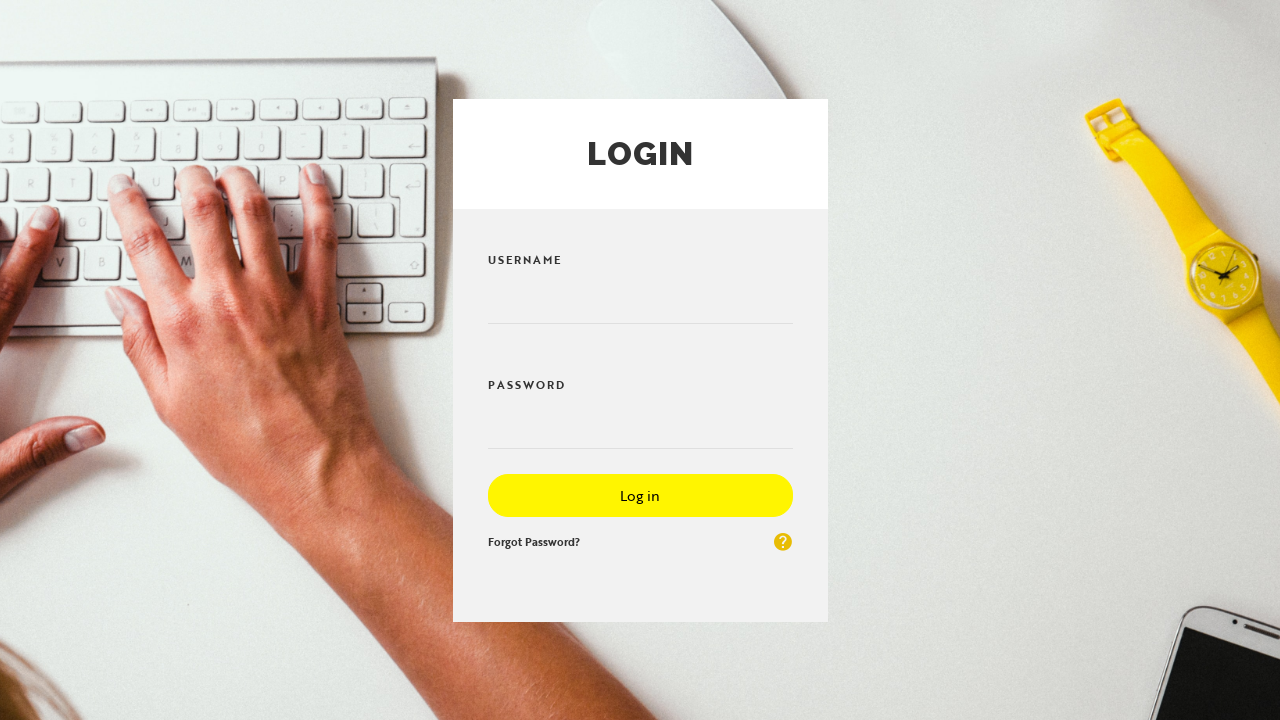

--- FILE ---
content_type: text/html; charset=utf-8
request_url: https://www.sbs.org/admin/account/login?ReturnUrl=%2Fadmin
body_size: 1509
content:
<!--
THIS IS header file for admin main-area apart from edit website section
-->

<!DOCTYPE html>
<html lang="en">
<head>
    <title>Amais</title>
<meta charset="utf-8" />
<meta name="viewport" content="width=device-width, initial-scale=1.0, maximum-scale=1.0, user-scalable=no" />
<link rel="icon" href="/img/common/favicon.png" />
<link rel="preconnect" href="https://fonts.googleapis.com" />
<link rel="preconnect" href="https://fonts.gstatic.com" crossorigin />

<link href="https://fonts.googleapis.com/css2?family=Open+Sans:ital,wght@0,300;0,400;0,600;0,700;0,800;1,300;1,400;1,600;1,700;1,800&family=Raleway:ital,wght@0,100;0,200;0,300;0,400;0,500;0,600;0,700;0,800;0,900;1,100;1,200;1,300;1,400;1,500;1,600;1,700;1,800;1,900&display=swap" rel="stylesheet" />


<link rel="stylesheet" href="https://stonybrooksch-cdn.website.amais.com/lib/bootstrap/dist/css/bootstrap.css?v=1.149.25342.5" />
<link rel="stylesheet" href="https://stonybrooksch-cdn.website.amais.com/css/site.css?v=1.149.25342.5" />
<link rel="stylesheet" href="https://stonybrooksch-cdn.website.amais.com/lib/kendo/2024.3.806/bootstrap-4.min.css?v=1.149.25342.5" />
<link rel="stylesheet" href="https://stonybrooksch-cdn.website.amais.com/plugins/slick/slick-theme.css?v=1.149.25342.5" />
<link rel="stylesheet" href="https://stonybrooksch-cdn.website.amais.com/plugins/slick/slick.css?v=1.149.25342.5" />

<script src="https://stonybrooksch-cdn.website.amais.com/lib/kendo/2024.3.806/jquery.min.js?v=1.149.25342.5"></script>
<script src="https://stonybrooksch-cdn.website.amais.com/js/jszip.js"></script>
<script src="https://stonybrooksch-cdn.website.amais.com/lib/kendo/2024.3.806/kendo.all.min.js?v=1.149.25342.5"></script>
<script src="https://stonybrooksch-cdn.website.amais.com/lib/kendo/2024.3.806/kendo.aspnetmvc.min.js?v=1.149.25342.5"></script>
<script src="https://stonybrooksch-cdn.website.amais.com/lib/kendo/2024.3.806/kendo.timezones.min.js"></script>
<script src="https://stonybrooksch-cdn.website.amais.com/lib/kendo/2024.3.806/kendo-ui-license.js?v=1.0"></script>
<script src="https://stonybrooksch-cdn.website.amais.com/lib/bootstrap/dist/js/bootstrap.bundle.min.js?v=1.149.25342.5"></script>
<script src="https://stonybrooksch-cdn.website.amais.com/js/common.js?v=1.149.25342.5"></script>
<script src="https://stonybrooksch-cdn.website.amais.com/js/amais.js?v=1.149.25342.5"></script>
<script src="https://stonybrooksch-cdn.website.amais.com/plugins/slick/slick.min.js?v=1.149.25342.5"></script>
</head>
<body class="admin-pages dropZone admin-section-cms">
    <!-- START HEADER -->
    <header id="cms-page-header" class="cms-admin-header">

    </header>
    <!-- END HEADER -->
    <!-- START NAVIGATION -->
    <!-- END NAVIGATION -->
    <main role="main" id="main-area">
        <div class="page-container">
            
<form action="/admin/account/login" method="post">    <div class="login-wrapper">
        <input id="ReturnUrl" name="ReturnUrl" type="hidden" value="/admin" />
        <!-- display success -->
<!-- display errors -->
<!-- display Warnings -->
<!-- display Info -->


        <div class="login-block">
            <div class="login-title">
                Login
            </div>
            <div class="login-desc">

                <div class="formfield login-un">
                    <label>Username</label>
                    <input class="no-bg-textbox" data-val="true" data-val-email="Invalid Email Address" data-val-required="Email address is required" id="Email" name="Email" tabindex="1" type="text" value="" />
                    <span class="field-validation-valid" data-valmsg-for="Email" data-valmsg-replace="true"></span>
                </div>

                <div class="formfield login-pwd">
                    <label>Password</label>
                    <input class="no-bg-textbox" data-val="true" data-val-required="Password is required" id="Password" name="Password" tabindex="2" type="password" value="" />
                    <span class="field-validation-valid" data-valmsg-for="Password" data-valmsg-replace="true"></span>
                </div>

                <div class="formfield login-submit">
                    <button type="submit" name="login-submit" id="login-submit" tabindex="4" class="primary-button" title="Login">Log in</button>
                </div>

                <div class="formfield login-forgot">
                    <a title="Forgot Password" href="/admin/account/passwordrecovery?title=Forgot%20Password"> 
                        Forgot Password?
                    </a>

                    <div class="login-support">
                        <a href="mailto:support@ubiqeducation.com">
                            <i class="icon-support" title="Help and Support"></i>
                        </a>
                    </div>
                </div>

            </div>
        </div>
    </div>
    <script>$("body").addClass("loginpage")</script>
<input name="__RequestVerificationToken" type="hidden" value="CfDJ8FTj4JTsJZhJpoL7ILU0FS3gzeEbVnuiFuI1nQ0SHlxEOp7316qAL_GMjxBvvOMudLYtZegQkMKn3lY4zRX5gbX1biNP-DAXx6cmdQrCioDuinEkAZ9TuUAmS2ALoM5ufwz2Mx442lZM8STnRmWOzrc" /></form>
        </div>
    </main>



    

</body>
</html>


--- FILE ---
content_type: text/css
request_url: https://stonybrooksch-cdn.website.amais.com/lib/kendo/2024.3.806/bootstrap-4.min.css?v=1.149.25342.5
body_size: 124549
content:
:root{--kendo-color-app-surface: #fff;--kendo-color-on-app-surface: #3d3d3d;--kendo-color-subtle: #666;--kendo-color-surface: #fafafa;--kendo-color-surface-alt: #fff;--kendo-color-border: rgba(0,0,0,0.08);--kendo-color-border-alt: rgba(0,0,0,0.16);--kendo-color-base-subtle: #ebebeb;--kendo-color-base-subtle-hover: #e0e0e0;--kendo-color-base-subtle-active: #d6d6d6;--kendo-color-base: #f5f5f5;--kendo-color-base-hover: #ebebeb;--kendo-color-base-active: #d6d6d6;--kendo-color-base-emphasis: #c2c2c2;--kendo-color-base-on-subtle: #3d3d3d;--kendo-color-on-base: #3d3d3d;--kendo-color-base-on-surface: #3d3d3d;--kendo-color-primary-subtle: #ffeceb;--kendo-color-primary-subtle-hover: #ffdedb;--kendo-color-primary-subtle-active: #ffc8c4;--kendo-color-primary: #ff6358;--kendo-color-primary-hover: #ea5a51;--kendo-color-primary-active: #d45349;--kendo-color-primary-emphasis: #ff9d97;--kendo-color-primary-on-subtle: #5c201c;--kendo-color-on-primary: #fff;--kendo-color-primary-on-surface: #ff6358;--kendo-color-secondary-subtle: #fafafa;--kendo-color-secondary-subtle-hover: #f5f5f5;--kendo-color-secondary-subtle-active: #ebebeb;--kendo-color-secondary: #666;--kendo-color-secondary-hover: #525252;--kendo-color-secondary-active: #3d3d3d;--kendo-color-secondary-emphasis: #e0e0e0;--kendo-color-secondary-on-subtle: #141414;--kendo-color-on-secondary: #fff;--kendo-color-secondary-on-surface: #292929;--kendo-color-tertiary-subtle: #d8f1fd;--kendo-color-tertiary-subtle-hover: #c5eafc;--kendo-color-tertiary-subtle-active: #a3dffb;--kendo-color-tertiary: #03a9f4;--kendo-color-tertiary-hover: #039ae0;--kendo-color-tertiary-active: #028ccb;--kendo-color-tertiary-emphasis: #61c9f9;--kendo-color-tertiary-on-subtle: #023f5c;--kendo-color-on-tertiary: #fff;--kendo-color-tertiary-on-surface: #028ccb;--kendo-color-info-subtle: #d2e2fb;--kendo-color-info-subtle-hover: #bdd4f8;--kendo-color-info-subtle-active: #80acf4;--kendo-color-info: #0058e9;--kendo-color-info-hover: #0052d6;--kendo-color-info-active: #004ac2;--kendo-color-info-emphasis: #6098f2;--kendo-color-info-on-subtle: #002259;--kendo-color-on-info: #fff;--kendo-color-info-on-surface: #004ac2;--kendo-color-success-subtle: #dcf0d3;--kendo-color-success-subtle-hover: #cbe9bf;--kendo-color-success-subtle-active: #b7e1a5;--kendo-color-success: #37b400;--kendo-color-success-hover: #32a500;--kendo-color-success-active: #2d9600;--kendo-color-success-emphasis: #81d15f;--kendo-color-success-on-subtle: #1c5a00;--kendo-color-on-success: #fff;--kendo-color-success-on-surface: #2d9600;--kendo-color-warning-subtle: #fff4d3;--kendo-color-warning-subtle-hover: #ffeebd;--kendo-color-warning-subtle-active: #ffe79e;--kendo-color-warning: #ffc000;--kendo-color-warning-hover: #eaaf00;--kendo-color-warning-active: #d49f00;--kendo-color-warning-emphasis: #ffd760;--kendo-color-warning-on-subtle: #5e4700;--kendo-color-on-warning: #3d3d3d;--kendo-color-warning-on-surface: #ffc000;--kendo-color-error-subtle: #fcddda;--kendo-color-error-subtle-hover: #fbc8c3;--kendo-color-error-subtle-active: #f98b80;--kendo-color-error: #f31700;--kendo-color-error-hover: #df1600;--kendo-color-error-active: #ca1400;--kendo-color-error-emphasis: #f76f60;--kendo-color-error-on-subtle: #7a0c00;--kendo-color-on-error: #fff;--kendo-color-error-on-surface: #ca1400;--kendo-color-light-subtle: #fafafa;--kendo-color-light-subtle-hover: #f5f5f5;--kendo-color-light-subtle-active: #ebebeb;--kendo-color-light: #ebebeb;--kendo-color-light-hover: #e0e0e0;--kendo-color-light-active: #d6d6d6;--kendo-color-light-emphasis: #d6d6d6;--kendo-color-light-on-subtle: #141414;--kendo-color-on-light: #000;--kendo-color-light-on-surface: #e0e0e0;--kendo-color-dark-subtle: #c2c2c2;--kendo-color-dark-subtle-hover: #adadad;--kendo-color-dark-subtle-active: #999;--kendo-color-dark: #3d3d3d;--kendo-color-dark-hover: #292929;--kendo-color-dark-active: #1f1f1f;--kendo-color-dark-emphasis: #666;--kendo-color-dark-on-subtle: #1f1f1f;--kendo-color-on-dark: #fff;--kendo-color-dark-on-surface: #141414;--kendo-color-inverse-subtle: #c2c2c2;--kendo-color-inverse-subtle-hover: #adadad;--kendo-color-inverse-subtle-active: #999;--kendo-color-inverse: #3d3d3d;--kendo-color-inverse-hover: #292929;--kendo-color-inverse-active: #1f1f1f;--kendo-color-inverse-emphasis: #666;--kendo-color-inverse-on-subtle: #1f1f1f;--kendo-color-on-inverse: #fff;--kendo-color-inverse-on-surface: #141414;--kendo-color-series-a: #ff6358;--kendo-color-series-a-bold: #bf4a42;--kendo-color-series-a-bolder: #80322c;--kendo-color-series-a-subtle: #ffb1ac;--kendo-color-series-a-subtler: #ff8a82;--kendo-color-series-b: #ffe162;--kendo-color-series-b-bold: #bfa94a;--kendo-color-series-b-bolder: #807131;--kendo-color-series-b-subtle: #fff0b1;--kendo-color-series-b-subtler: #ffe989;--kendo-color-series-c: #4cd180;--kendo-color-series-c-bold: #399d60;--kendo-color-series-c-bolder: #266940;--kendo-color-series-c-subtle: #a6e8c0;--kendo-color-series-c-subtler: #79dda0;--kendo-color-series-d: #4b5ffa;--kendo-color-series-d-bold: #3847bc;--kendo-color-series-d-bolder: #26307d;--kendo-color-series-d-subtle: #a5affd;--kendo-color-series-d-subtler: #7887fb;--kendo-color-series-e: #ac58ff;--kendo-color-series-e-bold: #8142bf;--kendo-color-series-e-bolder: #562c80;--kendo-color-series-e-subtle: #d6acff;--kendo-color-series-e-subtler: #c182ff;--kendo-color-series-f: #ff5892;--kendo-color-series-f-bold: #bf426e;--kendo-color-series-f-bolder: #802c49;--kendo-color-series-f-subtle: #ffacc9;--kendo-color-series-f-subtler: #ff82ae}.k-sr-only{position:absolute;left:-1px;width:1px;height:1px;overflow:hidden}.k-push-right-enter,.k-push-right-appear{transform:translate(-100%, 0)}.k-push-right-enter-active,.k-push-right-appear-active{transform:translate(0, 0);transition:transform 300ms ease-in-out}.k-push-right-exit{transform:translate(0, 0)}.k-push-right-exit-active{transform:translate(100%, 0);transition:transform 300ms ease-in-out}.k-push-left-enter,.k-push-left-appear{transform:translate(100%, 0)}.k-push-left-enter-active,.k-push-left-appear-active{transform:translate(0, 0);transition:transform 300ms ease-in-out}.k-push-left-exit{transform:translate(0, 0)}.k-push-left-exit-active{transform:translate(-100%, 0);transition:transform 300ms ease-in-out}.k-push-down-enter,.k-push-down-appear{transform:translate(0, -100%)}.k-push-down-enter-active,.k-push-down-appear-active{transform:translate(0, 0);transition:transform 300ms ease-in-out}.k-push-down-exit{transform:translate(0, 0)}.k-push-down-exit-active{transform:translate(0, 100%);transition:transform 300ms ease-in-out}.k-push-up-enter,.k-push-up-appear{transform:translate(0, 100%)}.k-push-up-enter-active,.k-push-up-appear-active{transform:translate(0, 0);transition:transform 300ms ease-in-out}.k-push-up-exit{transform:translate(0, 0)}.k-push-up-exit-active{transform:translate(0, -100%);transition:transform 300ms ease-in-out}.k-expand-vertical-enter,.k-expand-vertical-appear{transform:scaleY(0)}.k-expand-vertical-enter-active,.k-expand-vertical-appear-active{transform:scaleY(1);transition:transform 300ms ease-in-out}.k-expand-vertical-exit{transform:scaleY(1)}.k-expand-vertical-exit-active{transform:scaleY(0);transition:transform 300ms ease-in-out}.k-expand-horizontal-enter,.k-expand-horizontal-appear{transform:scaleX(0)}.k-expand-horizontal-enter-active,.k-expand-horizontal-appear-active{transform:scaleX(1);transition:transform 300ms ease-in-out}.k-expand-horizontal-exit{transform:scaleX(1)}.k-expand-horizontal-exit-active{transform:scaleX(0);transition:transform 300ms ease-in-out}.k-fade-enter,.k-fade-appear{opacity:0}.k-fade-enter-active,.k-fade-appear-active{opacity:1;transition:opacity 500ms ease-in-out}.k-fade-exit{opacity:1}.k-fade-exit-active{opacity:0;transition:opacity 500ms ease-in-out}.k-fade-exit-active+.k-fade-exit-active,.k-fade-enter-active+.k-fade-enter-active{display:none}.k-zoom-in-enter,.k-zoom-in-appear{opacity:0;transform:scale(0)}.k-zoom-in-enter-active,.k-zoom-in-appear-active{opacity:1;transform:scale(1);transition:transform, opacity 300ms ease-in-out}.k-zoom-in-exit{opacity:1;transform:scale(1)}.k-zoom-in-exit-active{opacity:0;transform:scale(2);transition:transform, opacity 300ms ease-in-out}.k-zoom-out-enter,.k-zoom-out-appear{opacity:0;transform:scale(2)}.k-zoom-out-enter-active,.k-zoom-out-appear-active{opacity:1;transform:scale(1);transition:transform, opacity 300ms ease-in-out}.k-zoom-out-exit{opacity:1;transform:scale(1)}.k-zoom-out-exit-active{opacity:0;transform:scale(0);transition:transform, opacity 300ms ease-in-out}.k-slide-in-appear{opacity:.1;transform:translate(0, -3em)}.k-slide-in-appear .k-centered{transform:translate(-50%, -60%)}.k-slide-in-appear-active{opacity:1;transform:translate(0, 0);transition:transform 0.3s cubic-bezier(0.2, 0.6, 0.4, 1),opacity 0.3s cubic-bezier(0.2, 1, 0.2, 1)}.k-slide-in-appear-active .k-centered{transform:translate(-50%, -50%)}.k-slide-down-enter,.k-slide-down-appear{transform:translateY(-100%)}.k-slide-down-enter-active,.k-slide-down-appear-active{transform:translateY(0);transition:transform 300ms ease-in-out}.k-slide-down-exit{transform:translateY(0)}.k-slide-down-exit-active{transform:translateY(-100%);transition:transform 300ms ease-in-out}.k-slide-up-enter,.k-slide-up-appear{transform:translateY(100%)}.k-slide-up-enter-active,.k-slide-up-appear-active{transform:translateY(0);transition:transform 300ms ease-in-out}.k-slide-up-exit{transform:translateY(0)}.k-slide-up-exit-active{transform:translateY(100%);transition:transform 300ms ease-in-out}.k-slide-right-enter,.k-slide-right-appear{transform:translateX(-100%)}.k-slide-right-enter-active,.k-slide-right-appear-active{transform:translateX(0);transition:transform 300ms ease-in-out}.k-slide-right-exit{transform:translateX(0)}.k-slide-right-exit-active{transform:translateX(-100%);transition:transform 300ms ease-in-out}.k-slide-left-enter,.k-slide-left-appear{transform:translateX(100%)}.k-slide-left-enter-active,.k-slide-left-appear-active{transform:translateX(0);transition:transform 300ms ease-in-out}.k-slide-left-exit{transform:translateX(0)}.k-slide-left-exit-active{transform:translateX(100%);transition:transform 300ms ease-in-out}.k-reveal-vertical-enter,.k-reveal-vertical-appear{max-height:0}.k-reveal-vertical-enter-active,.k-reveal-vertical-appear-active{transition:max-height 300ms ease-in-out}.k-reveal-vertical-exit-active{max-height:0 !important;transition:max-height 300ms ease-in-out}.k-reveal-horizontal-enter,.k-reveal-horizontal-appear{max-width:0}.k-reveal-horizontal-enter-active,.k-reveal-horizontal-appear-active{transition:max-width 300ms ease-in-out}.k-reveal-horizontal-exit-active{max-width:0 !important;transition:max-width 300ms ease-in-out}.k-fx-end .k-fx-next,.k-fx-end .k-fx-current{transition:all 350ms ease-out}.k-fx{position:relative}.k-fx .k-fx-current{z-index:0}.k-fx .k-fx-next{z-index:1}.k-fx-hidden,.k-fx-hidden *{visibility:hidden !important}.k-fx-reverse .k-fx-current{z-index:1}.k-fx-reverse .k-fx-next{z-index:0}.k-fx-zoom.k-fx-start .k-fx-next{transform:scale(0) !important}.k-fx-zoom.k-fx-end .k-fx-next{transform:scale(1) !important}.k-fx-zoom.k-fx-reverse.k-fx-start .k-fx-next,.k-fx-zoom.k-fx-reverse.k-fx-end .k-fx-next{transform:scale(1) !important}.k-fx-zoom.k-fx-reverse.k-fx-start .k-fx-current{transform:scale(1) !important}.k-fx-zoom.k-fx-reverse.k-fx-end .k-fx-current{transform:scale(0) !important}.k-fx-fade.k-fx-start .k-fx-next{will-change:opacity;opacity:0}.k-fx-fade.k-fx-end .k-fx-next{opacity:1}.k-fx-fade.k-fx-reverse.k-fx-start .k-fx-current{will-change:opacity;opacity:1}.k-fx-fade.k-fx-reverse.k-fx-end .k-fx-current{opacity:0}.k-fx-slide.k-fx-end .k-fx-next .k-content,.k-fx-slide.k-fx-end .k-fx-next .k-header,.k-fx-slide.k-fx-end .k-fx-next .k-footer,.k-fx-slide.k-fx-end .k-fx-current .k-content,.k-fx-slide.k-fx-end .k-fx-current .k-header,.k-fx-slide.k-fx-end .k-fx-current .k-footer,.k-fx-slide.k-fx-end .k-fx-next .km-content,.k-fx-slide.k-fx-end .k-fx-next .km-header,.k-fx-slide.k-fx-end .k-fx-next .km-footer,.k-fx-slide.k-fx-end .k-fx-current .km-content,.k-fx-slide.k-fx-end .k-fx-current .km-header,.k-fx-slide.k-fx-end .k-fx-current .km-footer{transition:all 350ms ease-out}.k-fx-slide.k-fx-start .k-fx-next .k-content,.k-fx-slide.k-fx-start .k-fx-next .km-content{will-change:transform;transform:translateX(100%)}.k-fx-slide.k-fx-start .k-fx-next .k-header,.k-fx-slide.k-fx-start .k-fx-next .k-footer,.k-fx-slide.k-fx-start .k-fx-next .km-header,.k-fx-slide.k-fx-start .k-fx-next .km-footer{will-change:opacity;opacity:0}.k-fx-slide.k-fx-end .k-fx-current .k-content,.k-fx-slide.k-fx-end .k-fx-current .km-content{transform:translateX(-100%)}.k-fx-slide.k-fx-end .k-fx-next .k-header,.k-fx-slide.k-fx-end .k-fx-next .k-footer,.k-fx-slide.k-fx-end .k-fx-next .km-header,.k-fx-slide.k-fx-end .k-fx-next .km-footer{opacity:1}.k-fx-slide.k-fx-reverse.k-fx-start .k-fx-current .k-content,.k-fx-slide.k-fx-reverse.k-fx-start .k-fx-current .km-content{will-change:transform;transform:translateX(0)}.k-fx-slide.k-fx-reverse.k-fx-end .k-fx-current .k-content,.k-fx-slide.k-fx-reverse.k-fx-end .k-fx-current .km-content{transform:translateX(100%)}.k-fx-slide.k-fx-reverse.k-fx-start .k-fx-next .k-content,.k-fx-slide.k-fx-reverse.k-fx-start .k-fx-next .km-content{transform:translateX(-100%)}.k-fx-slide.k-fx-reverse.k-fx-end .k-fx-next .k-content,.k-fx-slide.k-fx-reverse.k-fx-end .k-fx-next .km-content{transform:translateX(0)}.k-fx-slide.k-fx-reverse.k-fx-start .k-fx-current .k-header,.k-fx-slide.k-fx-reverse.k-fx-start .k-fx-current .k-footer,.k-fx-slide.k-fx-reverse.k-fx-start .k-fx-current .km-header,.k-fx-slide.k-fx-reverse.k-fx-start .k-fx-current .km-footer{will-change:opacity;opacity:1}.k-fx-slide.k-fx-reverse.k-fx-start .k-fx-next .k-header,.k-fx-slide.k-fx-reverse.k-fx-start .k-fx-next .k-footer,.k-fx-slide.k-fx-reverse.k-fx-start .k-fx-next .km-header,.k-fx-slide.k-fx-reverse.k-fx-start .k-fx-next .km-footer{opacity:1}.k-fx-slide.k-fx-reverse.k-fx-end .k-fx-current .k-header,.k-fx-slide.k-fx-reverse.k-fx-end .k-fx-current .k-footer,.k-fx-slide.k-fx-reverse.k-fx-end .k-fx-current .km-header,.k-fx-slide.k-fx-reverse.k-fx-end .k-fx-current .km-footer{opacity:0}.k-fx-slide.k-fx-reverse.k-fx-end .k-fx-next .k-header,.k-fx-slide.k-fx-reverse.k-fx-end .k-fx-next .k-footer,.k-fx-slide.k-fx-reverse.k-fx-end .k-fx-next .km-header,.k-fx-slide.k-fx-reverse.k-fx-end .k-fx-next .km-footer{opacity:1}.k-fx-slide.k-fx-right.k-fx-start .k-fx-next .k-content,.k-fx-slide.k-fx-right.k-fx-start .k-fx-next .km-content{transform:translateX(-100%)}.k-fx-slide.k-fx-right.k-fx-end .k-fx-current .k-content,.k-fx-slide.k-fx-right.k-fx-end .k-fx-current .km-content{transform:translateX(100%)}.k-fx-slide.k-fx-right.k-fx-reverse.k-fx-start .k-fx-current .k-content,.k-fx-slide.k-fx-right.k-fx-reverse.k-fx-start .k-fx-current .km-content{transform:translateX(0)}.k-fx-slide.k-fx-right.k-fx-reverse.k-fx-end .k-fx-current .k-content,.k-fx-slide.k-fx-right.k-fx-reverse.k-fx-end .k-fx-current .km-content{transform:translateX(-100%)}.k-fx-slide.k-fx-right.k-fx-reverse.k-fx-start .k-fx-next .k-content,.k-fx-slide.k-fx-right.k-fx-reverse.k-fx-start .k-fx-next .km-content{transform:translateX(100%)}.k-fx-slide.k-fx-right.k-fx-reverse.k-fx-end .k-fx-next .k-content,.k-fx-slide.k-fx-right.k-fx-reverse.k-fx-end .k-fx-next .km-content{transform:translateX(0%)}.k-fx-tile.k-fx-start .k-fx-next{will-change:transform;transform:translateX(100%)}.k-fx-tile.k-fx-end .k-fx-current{transform:translateX(-100%)}.k-fx-tile.k-fx-reverse.k-fx-start .k-fx-current{will-change:transform;transform:translateX(0)}.k-fx-tile.k-fx-reverse.k-fx-end .k-fx-current{transform:translateX(100%)}.k-fx-tile.k-fx-reverse.k-fx-start .k-fx-next{transform:translateX(-100%)}.k-fx-tile.k-fx-reverse.k-fx-end .k-fx-next{transform:translateX(0)}.k-fx-tile.k-fx-right.k-fx-start .k-fx-next{transform:translateX(-100%)}.k-fx-tile.k-fx-right.k-fx-end .k-fx-current{transform:translateX(100%)}.k-fx-tile.k-fx-right.k-fx-reverse.k-fx-start .k-fx-current{transform:translateX(0)}.k-fx-tile.k-fx-right.k-fx-reverse.k-fx-end .k-fx-current{transform:translateX(-100%)}.k-fx-tile.k-fx-right.k-fx-reverse.k-fx-start .k-fx-next{transform:translateX(100%)}.k-fx-tile.k-fx-right.k-fx-reverse.k-fx-end .k-fx-next{transform:translateX(0%)}.k-fx.k-fx-overlay.k-fx-start .k-fx-next,.k-fx.k-fx-overlay.k-fx-left.k-fx-start .k-fx-next{will-change:transform;transform:translateX(100%)}.k-fx.k-fx-overlay.k-fx-right.k-fx-start .k-fx-next{transform:translateX(-100%)}.k-fx.k-fx-overlay.k-fx-up.k-fx-start .k-fx-next{transform:translateY(100%)}.k-fx.k-fx-overlay.k-fx-down.k-fx-start .k-fx-next{transform:translateY(-100%)}.k-fx.k-fx-overlay.k-fx-reverse.k-fx-start .k-fx-next{transform:none}.k-fx.k-fx-overlay.k-fx-reverse.k-fx-start .k-fx-current{will-change:transform;transform:none}.k-fx.k-fx-overlay.k-fx-reverse.k-fx-end .k-fx-current,.k-fx.k-fx-overlay.k-fx-reverse.k-fx-left.k-fx-end .k-fx-current{transform:translateX(100%)}.k-fx.k-fx-overlay.k-fx-reverse.k-fx-right.k-fx-end .k-fx-current{transform:translateX(-100%)}.k-fx.k-fx-overlay.k-fx-reverse.k-fx-up.k-fx-end .k-fx-current{transform:translateY(100%)}.k-fx.k-fx-overlay.k-fx-reverse.k-fx-down.k-fx-end .k-fx-current{transform:translateY(-100%)}.k-theme-test-class,.k-common-test-class{opacity:0}.k-hstack,.k-hbox{display:flex;flex-flow:row nowrap}.k-vstack,.k-vbox{display:flex;flex-flow:column nowrap}.k-spacer,.k-flex{flex:1 1 auto}.k-spacer-sized{flex:none}.k-float-wrap::after,.k-floatwrap::after{content:"";display:block;clear:both}.k-flex-layout{display:flex}.k-grid-layout{display:grid}.k-separator{width:auto;height:0;border-width:1px 0 0;border-style:solid;border-color:inherit;display:block;flex-grow:0 !important;flex-shrink:0 !important;align-self:stretch}.k-separator-horizontal,.k-vstack>.k-separator,.k-vbox>.k-separator{width:auto;height:0;border-width:1px 0 0}.k-separator-vertical,.k-hstack>.k-separator,.k-hbox>.k-separator{width:0;height:auto;border-width:0 0 0 1px}hr.k-separator{margin:0;padding:0}.k-hidden{display:none !important}.k-rtl{direction:rtl}[hidden]{display:none !important}script{display:none !important}.k-disabled,.k-widget[disabled],.k-disabled{outline:none;cursor:default;color:var(--kendo-disabled-text, );background-color:var(--kendo-disabled-bg, );border-color:var(--kendo-disabled-border, );opacity:var(--kendo-disabled-opacity, .6);filter:var(--kendo-disabled-filter, grayscale(0.1));pointer-events:none;box-shadow:none}.k-disabled .k-link,.k-widget[disabled] .k-link,.k-disabled .k-link{cursor:default;outline:0}.k-disabled [disabled],.k-disabled .k-disabled,.k-widget[disabled] [disabled],.k-widget[disabled] .k-disabled,.k-disabled [disabled],.k-disabled .k-disabled{--kendo-disabled-opacity: 1;--kendo-disabled-filter: grayscale(0)}.k-hr{margin-block:var(--kendo-spacing-4, 1rem);padding:0;height:0;border-width:1px 0 0;border-style:solid;border-color:var(--kendo-component-border, var(--kendo-color-border, rgba(0,0,0,0.08)));display:block;float:none;clear:both}.k-d-flex-row>.k-hr{margin:0;width:0;height:auto;border-width:0 0 0 1px;flex:0 0 auto}.k-d-flex-col>.k-hr{margin:0;flex:0 0 auto}.k-sprite{display:inline-block;width:1rem;height:1rem;overflow:hidden;background-repeat:no-repeat;font-size:0;line-height:0;text-align:center}.k-image{display:inline-block}.k-reset{margin:0;padding:0;border-width:0;outline:0;text-decoration:none;font:inherit;list-style:none}kendo-sortable{display:block}.k-link,.k-link:hover{color:inherit;text-decoration:none;outline:0;cursor:pointer}.k-content{outline:0}.k-centered{position:absolute;top:50%;left:50%;transform:translate(-50%, -50%)}.k-no-click{pointer-events:none}.k-pdf-export-shadow{position:absolute;overflow:hidden;left:-15000px;width:14400px}.kendo-pdf-hide-pseudo-elements::before,.kendo-pdf-hide-pseudo-elements::after{display:none !important}.k-dirty{margin:0;padding:0;width:0;height:0;border-width:3px;border-style:solid;border-block-start-color:currentColor;border-block-end-color:transparent;border-inline-start-color:transparent;border-inline-end-color:currentColor;position:absolute;inset-block-start:0;inset-inline-end:0}.k-marquee{position:absolute;z-index:100000}.k-marquee-color,.k-marquee-text{position:absolute;top:0;left:0;width:100%;height:100%}.k-marquee-color{color:var(--kendo-neutral-160, var(--kendo-color-on-primary, #fff));background-color:var(--kendo-primary-60, var(--kendo-color-primary, #ff6358));border-color:var(--kendo-primary-100, var(--kendo-color-border, rgba(0,0,0,0.08)));opacity:.6}.k-marquee-text{color:var(--kendo-neutral-160, var(--kendo-color-on-primary, #fff))}.k-text-selection ::selection{background-color:var(--kendo-color-primary, #ff6358);color:var(--kendo-color-on-primary, #fff)}.k-scrollbar{position:absolute;overflow:scroll}.k-scrollbar-vertical{top:0;right:0;width:17px;height:100%;overflow-x:hidden}.k-touch-scrollbar{display:none;position:absolute;z-index:200000;height:8px;width:8px;border:1px solid #8a8a8a;background-color:#858585}.k-resize-handle,.k-resize-hint{position:absolute;border-color:inherit;z-index:200}.k-resize-handle{display:flex;align-items:center;justify-content:center}.k-resize-handle::before{content:"";border:0 solid;border-color:inherit}.k-resize-n{width:100%;height:6px;flex-direction:row;left:0;top:-3px;cursor:n-resize}.k-resize-s{width:100%;height:6px;flex-direction:row;left:0;bottom:-3px;cursor:s-resize}.k-resize-w{width:6px;height:100%;flex-direction:column;top:0;left:-3px;cursor:w-resize}.k-resize-e{width:6px;height:100%;flex-direction:column;top:0;right:-3px;cursor:e-resize}.k-resize-sw,.k-resize-se,.k-resize-nw,.k-resize-ne{width:5px;height:5px}.k-resize-sw{cursor:sw-resize;bottom:0;left:0}.k-resize-se{cursor:se-resize;bottom:0;right:0}.k-resize-nw{cursor:nw-resize;top:0;left:0}.k-resize-ne{cursor:ne-resize;top:0;right:0}.k-vertical-resize{cursor:row-resize}.k-horizontal-resize{cursor:col-resize}.k-resize-hint{display:flex;flex-direction:column;align-items:center}.k-resize-hint .k-resize-hint-handle{width:auto;height:20px;align-self:stretch}.k-resize-hint .k-resize-hint-marker{width:2px;height:auto;flex:1 1 auto}.k-resize-hint-vertical{display:flex;flex-direction:row;align-items:center}.k-resize-hint-vertical .k-resize-hint-handle{width:20px;height:auto;align-self:stretch}.k-resize-hint-vertical .k-resize-hint-marker{width:auto;height:2px;flex:1 1 auto}:root{--kendo-elevation-1: 0 2px 3px rgba(0,0,0,0.04),0 4px 16px rgba(0,0,0,0.12);--kendo-elevation-2: 0 4px 6px rgba(0,0,0,0.06),0 4px 16px rgba(0,0,0,0.12);--kendo-elevation-3: 0 6px 8px rgba(0,0,0,0.08),0 4px 16px rgba(0,0,0,0.12);--kendo-elevation-4: 0 8px 10px rgba(0,0,0,0.12),0 4px 16px rgba(0,0,0,0.12);--kendo-elevation-5: 0 10px 12px rgba(0,0,0,0.16),0 4px 16px rgba(0,0,0,0.12);--kendo-elevation-6: 0 12px 14px rgba(0,0,0,0.2),0 4px 16px rgba(0,0,0,0.12);--kendo-elevation-7: 0 14px 16px rgba(0,0,0,0.24),0 4px 16px rgba(0,0,0,0.12);--kendo-elevation-8: 0 16px 18px rgba(0,0,0,0.28),0 4px 16px rgba(0,0,0,0.12);--kendo-elevation-9: 0 32px 34px rgba(0,0,0,0.32),0 4px 16px rgba(0,0,0,0.12)}:root{--kendo-font-family: inherit;--kendo-font-size: .875rem;--kendo-line-height: 1.4285714286;--kendo-font-weight: 400;--kendo-letter-spacing: ;--kendo-font-size-xxs: .5rem;--kendo-font-size-xs: .625rem;--kendo-font-size-sm: .75rem;--kendo-font-size-md: .875rem;--kendo-font-size-lg: 1rem;--kendo-font-size-xl: 1.25rem;--kendo-line-height-xs: 1;--kendo-line-height-sm: 1.25;--kendo-line-height-md: 1.4285714286;--kendo-line-height-lg: 1.5;--kendo-font-weight-thin: 100;--kendo-font-weight-extra-light: 200;--kendo-font-weight-light: 300;--kendo-font-weight-normal: 400;--kendo-font-weight-medium: 500;--kendo-font-weight-semibold: 600;--kendo-font-weight-bold: 700;--kendo-letter-spacing-tightest: -.15px;--kendo-letter-spacing-tighter: -.1px;--kendo-letter-spacing-tight: -.5px;--kendo-letter-spacing-normal: 0px;--kendo-letter-spacing-wide: .5px;--kendo-letter-spacing-wider: .1px;--kendo-letter-spacing-widest: .15px;--kendo-font-family-sans: Arial,Verdana,Tahoma,Trebuchet MS,Helvetica,Impact,Gill Sans;--kendo-font-family-serif: Times New Roman,Georgia,Garamond,Palatino,Baskerville;--kendo-font-family-sans-serif: system-ui,-apple-system,Segoe UI,Roboto,Helvetica Neue,Noto Sans,Liberation Sans,Arial,sans-serif,Apple Color Emoji,Segoe UI Emoji,Segoe UI Symbol,Noto Color Emoji;--kendo-font-family-monospace: SFMono-Regular,Menlo,Monaco,Consolas,Roboto Mono,Ubuntu Mono,Lucida Console,Courier New,monospace}:root{--kendo-spacing-0: 0px;--kendo-spacing-1px: 1px;--kendo-spacing-\.5: .125rem;--kendo-spacing-1: .25rem;--kendo-spacing-1\.5: .375rem;--kendo-spacing-2: .5rem;--kendo-spacing-2\.5: .625rem;--kendo-spacing-3: .75rem;--kendo-spacing-3\.5: .875rem;--kendo-spacing-4: 1rem;--kendo-spacing-4\.5: 1.125rem;--kendo-spacing-5: 1.25rem;--kendo-spacing-5\.5: 1.375rem;--kendo-spacing-6: 1.5rem;--kendo-spacing-6\.5: 1.625rem;--kendo-spacing-7: 1.75rem;--kendo-spacing-7\.5: 1.875rem;--kendo-spacing-8: 2rem;--kendo-spacing-9: 2.25rem;--kendo-spacing-10: 2.5rem;--kendo-spacing-11: 2.75rem;--kendo-spacing-12: 3rem;--kendo-spacing-13: 3.25rem;--kendo-spacing-14: 3.5rem;--kendo-spacing-15: 3.75rem;--kendo-spacing-16: 4rem;--kendo-spacing-17: 4.25rem;--kendo-spacing-18: 4.5rem;--kendo-spacing-19: 4.75rem;--kendo-spacing-20: 5rem;--kendo-spacing-21: 5.25rem;--kendo-spacing-22: 5.5rem;--kendo-spacing-23: 5.75rem;--kendo-spacing-24: 6rem;--kendo-spacing-25: 7rem;--kendo-spacing-26: 8rem;--kendo-spacing-27: 9rem;--kendo-spacing-28: 10rem;--kendo-spacing-29: 11rem;--kendo-spacing-30: 12rem}:root{--kendo-border-radius-none: 0px;--kendo-border-radius-xs: 1px;--kendo-border-radius-sm: .125rem;--kendo-border-radius-md: .25rem;--kendo-border-radius-lg: .375rem;--kendo-border-radius-xl: .5rem;--kendo-border-radius-xxl: .75rem;--kendo-border-radius-xxxl: 1rem;--kendo-border-radius-full: 9999px}.k-ratio-auto{aspect-ratio:auto}.\!k-ratio-auto{aspect-ratio:auto !important}.k-ratio-1{aspect-ratio:1}.\!k-ratio-1{aspect-ratio:1 !important}.k-ratio-square{aspect-ratio:1 / 1}.\!k-ratio-square{aspect-ratio:1 / 1 !important}.k-ratio-video{aspect-ratio:16 / 9}.\!k-ratio-video{aspect-ratio:16 / 9 !important}.k-aspect-ratio-auto{aspect-ratio:auto}.\!k-aspect-ratio-auto{aspect-ratio:auto !important}.k-aspect-ratio-1{aspect-ratio:1}.\!k-aspect-ratio-1{aspect-ratio:1 !important}.k-aspect-ratio-square{aspect-ratio:1 / 1}.\!k-aspect-ratio-square{aspect-ratio:1 / 1 !important}.k-aspect-ratio-video{aspect-ratio:16 / 9}.\!k-aspect-ratio-video{aspect-ratio:16 / 9 !important}.k-box-sizing-border{box-sizing:border-box}.\!k-box-sizing-border{box-sizing:border-box !important}.k-box-sizing-content{box-sizing:content-box}.\!k-box-sizing-content{box-sizing:content-box !important}.k-clear-left{clear:left}.\!k-clear-left{clear:left !important}.k-clear-right{clear:right}.\!k-clear-right{clear:right !important}.k-clear-both{clear:both}.\!k-clear-both{clear:both !important}.k-clear-none{clear:none}.\!k-clear-none{clear:none !important}.k-columns-1{columns:1}.\!k-columns-1{columns:1 !important}.k-columns-2{columns:2}.\!k-columns-2{columns:2 !important}.k-columns-3{columns:3}.\!k-columns-3{columns:3 !important}.k-columns-4{columns:4}.\!k-columns-4{columns:4 !important}.k-columns-5{columns:5}.\!k-columns-5{columns:5 !important}.k-columns-6{columns:6}.\!k-columns-6{columns:6 !important}.k-columns-7{columns:7}.\!k-columns-7{columns:7 !important}.k-columns-8{columns:8}.\!k-columns-8{columns:8 !important}.k-columns-9{columns:9}.\!k-columns-9{columns:9 !important}.k-columns-10{columns:10}.\!k-columns-10{columns:10 !important}.k-columns-11{columns:11}.\!k-columns-11{columns:11 !important}.k-columns-12{columns:12}.\!k-columns-12{columns:12 !important}.k-columns-auto{columns:auto}.\!k-columns-auto{columns:auto !important}.k-d-none{display:none}.\!k-d-none{display:none !important}.k-d-contents{display:contents}.\!k-d-contents{display:contents !important}.k-d-block{display:block}.\!k-d-block{display:block !important}.k-d-inline{display:inline}.\!k-d-inline{display:inline !important}.k-d-inline-block{display:inline-block}.\!k-d-inline-block{display:inline-block !important}.k-d-flex,.k-d-flex-row,.k-d-flex-col{display:flex}.\!k-d-flex,.\!k-d-flex-row,.\!k-d-flex-col{display:flex !important}.k-d-inline-flex{display:inline-flex}.\!k-d-inline-flex{display:inline-flex !important}.k-d-grid{display:grid}.\!k-d-grid{display:grid !important}.k-d-inline-grid{display:inline-grid}.\!k-d-inline-grid{display:inline-grid !important}.k-d-table{display:table}.\!k-d-table{display:table !important}.k-d-inline-table{display:inline-table}.\!k-d-inline-table{display:inline-table !important}.k-d-table-row{display:table-row}.\!k-d-table-row{display:table-row !important}.k-d-table-cell{display:table-cell}.\!k-d-table-cell{display:table-cell !important}.k-d-list-item{display:list-item}.\!k-d-list-item{display:list-item !important}.k-display-none{display:none}.\!k-display-none{display:none !important}.k-display-contents{display:contents}.\!k-display-contents{display:contents !important}.k-display-block{display:block}.\!k-display-block{display:block !important}.k-display-inline{display:inline}.\!k-display-inline{display:inline !important}.k-display-inline-block{display:inline-block}.\!k-display-inline-block{display:inline-block !important}.k-display-flex{display:flex}.\!k-display-flex{display:flex !important}.k-display-inline-flex{display:inline-flex}.\!k-display-inline-flex{display:inline-flex !important}.k-display-grid{display:grid}.\!k-display-grid{display:grid !important}.k-display-inline-grid{display:inline-grid}.\!k-display-inline-grid{display:inline-grid !important}.k-display-table{display:table}.\!k-display-table{display:table !important}.k-display-inline-table{display:inline-table}.\!k-display-inline-table{display:inline-table !important}.k-display-table-row{display:table-row}.\!k-display-table-row{display:table-row !important}.k-display-table-cell{display:table-cell}.\!k-display-table-cell{display:table-cell !important}.k-display-list-item{display:list-item}.\!k-display-list-item{display:list-item !important}.k-float-left{float:left}.\!k-float-left{float:left !important}.k-float-right{float:right}.\!k-float-right{float:right !important}.k-float-none{float:none}.\!k-float-none{float:none !important}.k-object-fit-contain{object-fit:contain}.\!k-object-fit-contain{object-fit:contain !important}.k-object-fit-cover{object-fit:cover}.\!k-object-fit-cover{object-fit:cover !important}.k-object-fit-fill{object-fit:fill}.\!k-object-fit-fill{object-fit:fill !important}.k-object-fit-scale-down{object-fit:scale-down}.\!k-object-fit-scale-down{object-fit:scale-down !important}.k-object-fit-initial{object-fit:initial}.\!k-object-fit-initial{object-fit:initial !important}.k-object-fit-none{object-fit:none}.\!k-object-fit-none{object-fit:none !important}.k-object-position-center{object-position:center}.\!k-object-position-center{object-position:center !important}.k-object-position-top{object-position:top}.\!k-object-position-top{object-position:top !important}.k-object-position-right{object-position:right}.\!k-object-position-right{object-position:right !important}.k-object-position-bottom{object-position:bottom}.\!k-object-position-bottom{object-position:bottom !important}.k-object-position-left{object-position:left}.\!k-object-position-left{object-position:left !important}.k-object-position-top-left{object-position:top left}.\!k-object-position-top-left{object-position:top left !important}.k-object-position-top-right{object-position:top right}.\!k-object-position-top-right{object-position:top right !important}.k-object-position-bottom-left{object-position:bottom left}.\!k-object-position-bottom-left{object-position:bottom left !important}.k-object-position-bottom-right{object-position:bottom right}.\!k-object-position-bottom-right{object-position:bottom right !important}.k-overflow-auto{overflow:auto}.\!k-overflow-auto{overflow:auto !important}.k-overflow-hidden{overflow:hidden}.\!k-overflow-hidden{overflow:hidden !important}.k-overflow-visible{overflow:visible}.\!k-overflow-visible{overflow:visible !important}.k-overflow-scroll{overflow:scroll}.\!k-overflow-scroll{overflow:scroll !important}.k-overflow-clip{overflow:clip}.\!k-overflow-clip{overflow:clip !important}.k-overflow-x-auto{overflow-x:auto}.\!k-overflow-x-auto{overflow-x:auto !important}.k-overflow-x-hidden{overflow-x:hidden}.\!k-overflow-x-hidden{overflow-x:hidden !important}.k-overflow-x-visible{overflow-x:visible}.\!k-overflow-x-visible{overflow-x:visible !important}.k-overflow-x-scroll{overflow-x:scroll}.\!k-overflow-x-scroll{overflow-x:scroll !important}.k-overflow-x-clip{overflow-x:clip}.\!k-overflow-x-clip{overflow-x:clip !important}.k-overflow-y-auto{overflow-y:auto}.\!k-overflow-y-auto{overflow-y:auto !important}.k-overflow-y-hidden{overflow-y:hidden}.\!k-overflow-y-hidden{overflow-y:hidden !important}.k-overflow-y-visible{overflow-y:visible}.\!k-overflow-y-visible{overflow-y:visible !important}.k-overflow-y-scroll{overflow-y:scroll}.\!k-overflow-y-scroll{overflow-y:scroll !important}.k-overflow-y-clip{overflow-y:clip}.\!k-overflow-y-clip{overflow-y:clip !important}.k-top-0{top:0px}.\!k-top-0{top:0px !important}.k-top-1px{top:1px}.\!k-top-1px{top:1px !important}.k-top-\.5{top:.125rem}.\!k-top-\.5{top:.125rem !important}.k-top-1{top:.25rem}.\!k-top-1{top:.25rem !important}.k-top-1\.5{top:.375rem}.\!k-top-1\.5{top:.375rem !important}.k-top-2{top:.5rem}.\!k-top-2{top:.5rem !important}.k-top-2\.5{top:.625rem}.\!k-top-2\.5{top:.625rem !important}.k-top-3{top:.75rem}.\!k-top-3{top:.75rem !important}.k-top-3\.5{top:.875rem}.\!k-top-3\.5{top:.875rem !important}.k-top-4{top:1rem}.\!k-top-4{top:1rem !important}.k-top-4\.5{top:1.125rem}.\!k-top-4\.5{top:1.125rem !important}.k-top-5{top:1.25rem}.\!k-top-5{top:1.25rem !important}.k-top-5\.5{top:1.375rem}.\!k-top-5\.5{top:1.375rem !important}.k-top-6{top:1.5rem}.\!k-top-6{top:1.5rem !important}.k-top-6\.5{top:1.625rem}.\!k-top-6\.5{top:1.625rem !important}.k-top-7{top:1.75rem}.\!k-top-7{top:1.75rem !important}.k-top-7\.5{top:1.875rem}.\!k-top-7\.5{top:1.875rem !important}.k-top-8{top:2rem}.\!k-top-8{top:2rem !important}.k-top-9{top:2.25rem}.\!k-top-9{top:2.25rem !important}.k-top-10{top:2.5rem}.\!k-top-10{top:2.5rem !important}.k-top-11{top:2.75rem}.\!k-top-11{top:2.75rem !important}.k-top-12{top:3rem}.\!k-top-12{top:3rem !important}.k-top-13{top:3.25rem}.\!k-top-13{top:3.25rem !important}.k-top-14{top:3.5rem}.\!k-top-14{top:3.5rem !important}.k-top-15{top:3.75rem}.\!k-top-15{top:3.75rem !important}.k-top-16{top:4rem}.\!k-top-16{top:4rem !important}.k-top-17{top:4.25rem}.\!k-top-17{top:4.25rem !important}.k-top-18{top:4.5rem}.\!k-top-18{top:4.5rem !important}.k-top-19{top:4.75rem}.\!k-top-19{top:4.75rem !important}.k-top-20{top:5rem}.\!k-top-20{top:5rem !important}.k-top-21{top:5.25rem}.\!k-top-21{top:5.25rem !important}.k-top-22{top:5.5rem}.\!k-top-22{top:5.5rem !important}.k-top-23{top:5.75rem}.\!k-top-23{top:5.75rem !important}.k-top-24{top:6rem}.\!k-top-24{top:6rem !important}.k-top-25{top:7rem}.\!k-top-25{top:7rem !important}.k-top-26{top:8rem}.\!k-top-26{top:8rem !important}.k-top-27{top:9rem}.\!k-top-27{top:9rem !important}.k-top-28{top:10rem}.\!k-top-28{top:10rem !important}.k-top-29{top:11rem}.\!k-top-29{top:11rem !important}.k-top-30{top:12rem}.\!k-top-30{top:12rem !important}.k-top--1{top:-1px}.\!k-top--1{top:-1px !important}.k-right-0{right:0px}.\!k-right-0{right:0px !important}.k-right-1px{right:1px}.\!k-right-1px{right:1px !important}.k-right-\.5{right:.125rem}.\!k-right-\.5{right:.125rem !important}.k-right-1{right:.25rem}.\!k-right-1{right:.25rem !important}.k-right-1\.5{right:.375rem}.\!k-right-1\.5{right:.375rem !important}.k-right-2{right:.5rem}.\!k-right-2{right:.5rem !important}.k-right-2\.5{right:.625rem}.\!k-right-2\.5{right:.625rem !important}.k-right-3{right:.75rem}.\!k-right-3{right:.75rem !important}.k-right-3\.5{right:.875rem}.\!k-right-3\.5{right:.875rem !important}.k-right-4{right:1rem}.\!k-right-4{right:1rem !important}.k-right-4\.5{right:1.125rem}.\!k-right-4\.5{right:1.125rem !important}.k-right-5{right:1.25rem}.\!k-right-5{right:1.25rem !important}.k-right-5\.5{right:1.375rem}.\!k-right-5\.5{right:1.375rem !important}.k-right-6{right:1.5rem}.\!k-right-6{right:1.5rem !important}.k-right-6\.5{right:1.625rem}.\!k-right-6\.5{right:1.625rem !important}.k-right-7{right:1.75rem}.\!k-right-7{right:1.75rem !important}.k-right-7\.5{right:1.875rem}.\!k-right-7\.5{right:1.875rem !important}.k-right-8{right:2rem}.\!k-right-8{right:2rem !important}.k-right-9{right:2.25rem}.\!k-right-9{right:2.25rem !important}.k-right-10{right:2.5rem}.\!k-right-10{right:2.5rem !important}.k-right-11{right:2.75rem}.\!k-right-11{right:2.75rem !important}.k-right-12{right:3rem}.\!k-right-12{right:3rem !important}.k-right-13{right:3.25rem}.\!k-right-13{right:3.25rem !important}.k-right-14{right:3.5rem}.\!k-right-14{right:3.5rem !important}.k-right-15{right:3.75rem}.\!k-right-15{right:3.75rem !important}.k-right-16{right:4rem}.\!k-right-16{right:4rem !important}.k-right-17{right:4.25rem}.\!k-right-17{right:4.25rem !important}.k-right-18{right:4.5rem}.\!k-right-18{right:4.5rem !important}.k-right-19{right:4.75rem}.\!k-right-19{right:4.75rem !important}.k-right-20{right:5rem}.\!k-right-20{right:5rem !important}.k-right-21{right:5.25rem}.\!k-right-21{right:5.25rem !important}.k-right-22{right:5.5rem}.\!k-right-22{right:5.5rem !important}.k-right-23{right:5.75rem}.\!k-right-23{right:5.75rem !important}.k-right-24{right:6rem}.\!k-right-24{right:6rem !important}.k-right-25{right:7rem}.\!k-right-25{right:7rem !important}.k-right-26{right:8rem}.\!k-right-26{right:8rem !important}.k-right-27{right:9rem}.\!k-right-27{right:9rem !important}.k-right-28{right:10rem}.\!k-right-28{right:10rem !important}.k-right-29{right:11rem}.\!k-right-29{right:11rem !important}.k-right-30{right:12rem}.\!k-right-30{right:12rem !important}.k-right--1{right:-1px}.\!k-right--1{right:-1px !important}.k-bottom-0{bottom:0px}.\!k-bottom-0{bottom:0px !important}.k-bottom-1px{bottom:1px}.\!k-bottom-1px{bottom:1px !important}.k-bottom-\.5{bottom:.125rem}.\!k-bottom-\.5{bottom:.125rem !important}.k-bottom-1{bottom:.25rem}.\!k-bottom-1{bottom:.25rem !important}.k-bottom-1\.5{bottom:.375rem}.\!k-bottom-1\.5{bottom:.375rem !important}.k-bottom-2{bottom:.5rem}.\!k-bottom-2{bottom:.5rem !important}.k-bottom-2\.5{bottom:.625rem}.\!k-bottom-2\.5{bottom:.625rem !important}.k-bottom-3{bottom:.75rem}.\!k-bottom-3{bottom:.75rem !important}.k-bottom-3\.5{bottom:.875rem}.\!k-bottom-3\.5{bottom:.875rem !important}.k-bottom-4{bottom:1rem}.\!k-bottom-4{bottom:1rem !important}.k-bottom-4\.5{bottom:1.125rem}.\!k-bottom-4\.5{bottom:1.125rem !important}.k-bottom-5{bottom:1.25rem}.\!k-bottom-5{bottom:1.25rem !important}.k-bottom-5\.5{bottom:1.375rem}.\!k-bottom-5\.5{bottom:1.375rem !important}.k-bottom-6{bottom:1.5rem}.\!k-bottom-6{bottom:1.5rem !important}.k-bottom-6\.5{bottom:1.625rem}.\!k-bottom-6\.5{bottom:1.625rem !important}.k-bottom-7{bottom:1.75rem}.\!k-bottom-7{bottom:1.75rem !important}.k-bottom-7\.5{bottom:1.875rem}.\!k-bottom-7\.5{bottom:1.875rem !important}.k-bottom-8{bottom:2rem}.\!k-bottom-8{bottom:2rem !important}.k-bottom-9{bottom:2.25rem}.\!k-bottom-9{bottom:2.25rem !important}.k-bottom-10{bottom:2.5rem}.\!k-bottom-10{bottom:2.5rem !important}.k-bottom-11{bottom:2.75rem}.\!k-bottom-11{bottom:2.75rem !important}.k-bottom-12{bottom:3rem}.\!k-bottom-12{bottom:3rem !important}.k-bottom-13{bottom:3.25rem}.\!k-bottom-13{bottom:3.25rem !important}.k-bottom-14{bottom:3.5rem}.\!k-bottom-14{bottom:3.5rem !important}.k-bottom-15{bottom:3.75rem}.\!k-bottom-15{bottom:3.75rem !important}.k-bottom-16{bottom:4rem}.\!k-bottom-16{bottom:4rem !important}.k-bottom-17{bottom:4.25rem}.\!k-bottom-17{bottom:4.25rem !important}.k-bottom-18{bottom:4.5rem}.\!k-bottom-18{bottom:4.5rem !important}.k-bottom-19{bottom:4.75rem}.\!k-bottom-19{bottom:4.75rem !important}.k-bottom-20{bottom:5rem}.\!k-bottom-20{bottom:5rem !important}.k-bottom-21{bottom:5.25rem}.\!k-bottom-21{bottom:5.25rem !important}.k-bottom-22{bottom:5.5rem}.\!k-bottom-22{bottom:5.5rem !important}.k-bottom-23{bottom:5.75rem}.\!k-bottom-23{bottom:5.75rem !important}.k-bottom-24{bottom:6rem}.\!k-bottom-24{bottom:6rem !important}.k-bottom-25{bottom:7rem}.\!k-bottom-25{bottom:7rem !important}.k-bottom-26{bottom:8rem}.\!k-bottom-26{bottom:8rem !important}.k-bottom-27{bottom:9rem}.\!k-bottom-27{bottom:9rem !important}.k-bottom-28{bottom:10rem}.\!k-bottom-28{bottom:10rem !important}.k-bottom-29{bottom:11rem}.\!k-bottom-29{bottom:11rem !important}.k-bottom-30{bottom:12rem}.\!k-bottom-30{bottom:12rem !important}.k-bottom--1{bottom:-1px}.\!k-bottom--1{bottom:-1px !important}.k-left-0{left:0px}.\!k-left-0{left:0px !important}.k-left-1px{left:1px}.\!k-left-1px{left:1px !important}.k-left-\.5{left:.125rem}.\!k-left-\.5{left:.125rem !important}.k-left-1{left:.25rem}.\!k-left-1{left:.25rem !important}.k-left-1\.5{left:.375rem}.\!k-left-1\.5{left:.375rem !important}.k-left-2{left:.5rem}.\!k-left-2{left:.5rem !important}.k-left-2\.5{left:.625rem}.\!k-left-2\.5{left:.625rem !important}.k-left-3{left:.75rem}.\!k-left-3{left:.75rem !important}.k-left-3\.5{left:.875rem}.\!k-left-3\.5{left:.875rem !important}.k-left-4{left:1rem}.\!k-left-4{left:1rem !important}.k-left-4\.5{left:1.125rem}.\!k-left-4\.5{left:1.125rem !important}.k-left-5{left:1.25rem}.\!k-left-5{left:1.25rem !important}.k-left-5\.5{left:1.375rem}.\!k-left-5\.5{left:1.375rem !important}.k-left-6{left:1.5rem}.\!k-left-6{left:1.5rem !important}.k-left-6\.5{left:1.625rem}.\!k-left-6\.5{left:1.625rem !important}.k-left-7{left:1.75rem}.\!k-left-7{left:1.75rem !important}.k-left-7\.5{left:1.875rem}.\!k-left-7\.5{left:1.875rem !important}.k-left-8{left:2rem}.\!k-left-8{left:2rem !important}.k-left-9{left:2.25rem}.\!k-left-9{left:2.25rem !important}.k-left-10{left:2.5rem}.\!k-left-10{left:2.5rem !important}.k-left-11{left:2.75rem}.\!k-left-11{left:2.75rem !important}.k-left-12{left:3rem}.\!k-left-12{left:3rem !important}.k-left-13{left:3.25rem}.\!k-left-13{left:3.25rem !important}.k-left-14{left:3.5rem}.\!k-left-14{left:3.5rem !important}.k-left-15{left:3.75rem}.\!k-left-15{left:3.75rem !important}.k-left-16{left:4rem}.\!k-left-16{left:4rem !important}.k-left-17{left:4.25rem}.\!k-left-17{left:4.25rem !important}.k-left-18{left:4.5rem}.\!k-left-18{left:4.5rem !important}.k-left-19{left:4.75rem}.\!k-left-19{left:4.75rem !important}.k-left-20{left:5rem}.\!k-left-20{left:5rem !important}.k-left-21{left:5.25rem}.\!k-left-21{left:5.25rem !important}.k-left-22{left:5.5rem}.\!k-left-22{left:5.5rem !important}.k-left-23{left:5.75rem}.\!k-left-23{left:5.75rem !important}.k-left-24{left:6rem}.\!k-left-24{left:6rem !important}.k-left-25{left:7rem}.\!k-left-25{left:7rem !important}.k-left-26{left:8rem}.\!k-left-26{left:8rem !important}.k-left-27{left:9rem}.\!k-left-27{left:9rem !important}.k-left-28{left:10rem}.\!k-left-28{left:10rem !important}.k-left-29{left:11rem}.\!k-left-29{left:11rem !important}.k-left-30{left:12rem}.\!k-left-30{left:12rem !important}.k-left--1{left:-1px}.\!k-left--1{left:-1px !important}.k-top,.k-pos-top{top:0}.k-right,.k-pos-right{right:0}.k-bottom,.k-pos-bottom{bottom:0}.k-left,.k-pos-left{left:0}.k-inset-0{inset:0}.\!k-inset-0{inset:0 !important}.k-inset-1{inset:1px}.\!k-inset-1{inset:1px !important}.k-inset--1{inset:-1px}.\!k-inset--1{inset:-1px !important}.k-inset-x-0{inset-inline:0}.\!k-inset-x-0{inset-inline:0 !important}.k-inset-x-1{inset-inline:1px}.\!k-inset-x-1{inset-inline:1px !important}.k-inset-x--1{inset-inline:-1px}.\!k-inset-x--1{inset-inline:-1px !important}.k-inset-y-0{inset-block:0}.\!k-inset-y-0{inset-block:0 !important}.k-inset-y-1{inset-block:1px}.\!k-inset-y-1{inset-block:1px !important}.k-inset-y--1{inset-block:-1px}.\!k-inset-y--1{inset-block:-1px !important}.k-top-left-0{top:0;left:0}.\!k-top-left-0{top:0 !important;left:0 !important}.k-top-left-1{top:1px;left:1px}.\!k-top-left-1{top:1px !important;left:1px !important}.k-top-left--1{top:-1px;left:-1px}.\!k-top-left--1{top:-1px !important;left:-1px !important}.k-top-right-0{top:0;right:0}.\!k-top-right-0{top:0 !important;right:0 !important}.k-top-right-1{top:1px;right:1px}.\!k-top-right-1{top:1px !important;right:1px !important}.k-top-right--1{top:-1px;right:-1px}.\!k-top-right--1{top:-1px !important;right:-1px !important}.k-bottom-left-0{bottom:0;left:0}.\!k-bottom-left-0{bottom:0 !important;left:0 !important}.k-bottom-left-1{bottom:1px;left:1px}.\!k-bottom-left-1{bottom:1px !important;left:1px !important}.k-bottom-left--1{bottom:-1px;left:-1px}.\!k-bottom-left--1{bottom:-1px !important;left:-1px !important}.k-bottom-right-0{bottom:0;right:0}.\!k-bottom-right-0{bottom:0 !important;right:0 !important}.k-bottom-right-1{bottom:1px;right:1px}.\!k-bottom-right-1{bottom:1px !important;right:1px !important}.k-bottom-right--1{bottom:-1px;right:-1px}.\!k-bottom-right--1{bottom:-1px !important;right:-1px !important}.k-top-start,.k-pos-top-start{top:0;inset-inline-start:0}.k-top-end,.k-pos-top-end{top:0;inset-inline-end:0}.k-bottom-start,.k-pos-bottom-start{bottom:0;inset-inline-start:0}.k-bottom-end,.k-pos-bottom-end{bottom:0;inset-inline-end:0}.k-top-center,.k-pos-top-center{top:0;left:50%;transform:translateX(-50%)}.k-middle-left,.k-middle-start,.k-pos-middle-start{top:50%;left:0;transform:translateY(-50%)}.k-middle-center{top:50%;left:50%;transform:translateY(-50%)}.k-middle-right,.k-middle-end,.k-pos-middle-end{top:50%;right:0;transform:translateY(-50%)}.k-bottom-center,.k-pos-bottom-center{bottom:0;left:50%;transform:translateX(-50%)}.k-pos-static,.k-static{position:static}.\!k-pos-static,.\!k-static{position:static !important}.k-pos-relative,.k-relative{position:relative}.\!k-pos-relative,.\!k-relative{position:relative !important}.k-pos-absolute,.k-absolute{position:absolute}.\!k-pos-absolute,.\!k-absolute{position:absolute !important}.k-pos-fixed,.k-fixed{position:fixed}.\!k-pos-fixed,.\!k-fixed{position:fixed !important}.k-pos-sticky,.k-sticky{position:sticky}.\!k-pos-sticky,.\!k-sticky{position:sticky !important}.k-visibility-visible,.k-visible{visibility:visible}.\!k-visibility-visible,.\!k-visible{visibility:visible !important}.k-visibility-invisible{visibility:hidden}.\!k-visibility-invisible{visibility:hidden !important}.k-visibility-collapse{visibility:collapse}.\!k-visibility-collapse{visibility:collapse !important}.k-z-0{z-index:0}.\!k-z-0{z-index:0 !important}.k-z-10{z-index:10}.\!k-z-10{z-index:10 !important}.k-z-20{z-index:20}.\!k-z-20{z-index:20 !important}.k-z-30{z-index:30}.\!k-z-30{z-index:30 !important}.k-z-40{z-index:40}.\!k-z-40{z-index:40 !important}.k-z-50{z-index:50}.\!k-z-50{z-index:50 !important}.k-z-auto{z-index:auto}.\!k-z-auto{z-index:auto !important}.k-align-content-normal{align-content:normal}.\!k-align-content-normal{align-content:normal !important}.k-align-content-stretch{align-content:stretch}.\!k-align-content-stretch{align-content:stretch !important}.k-align-content-center{align-content:center}.\!k-align-content-center{align-content:center !important}.k-align-content-start{align-content:start}.\!k-align-content-start{align-content:start !important}.k-align-content-end{align-content:end}.\!k-align-content-end{align-content:end !important}.k-align-content-flex-start{align-content:flex-start}.\!k-align-content-flex-start{align-content:flex-start !important}.k-align-content-flex-end{align-content:flex-end}.\!k-align-content-flex-end{align-content:flex-end !important}.k-align-content-baseline{align-content:baseline}.\!k-align-content-baseline{align-content:baseline !important}.k-align-content-first-baseline{align-content:first baseline}.\!k-align-content-first-baseline{align-content:first baseline !important}.k-align-content-last-baseline{align-content:last baseline}.\!k-align-content-last-baseline{align-content:last baseline !important}.k-align-content-between{align-content:space-between}.\!k-align-content-between{align-content:space-between !important}.k-align-content-around{align-content:space-around}.\!k-align-content-around{align-content:space-around !important}.k-align-content-evenly{align-content:space-evenly}.\!k-align-content-evenly{align-content:space-evenly !important}.k-align-items-normal{align-items:normal}.\!k-align-items-normal{align-items:normal !important}.k-align-items-stretch{align-items:stretch}.\!k-align-items-stretch{align-items:stretch !important}.k-align-items-center{align-items:center}.\!k-align-items-center{align-items:center !important}.k-align-items-start{align-items:start}.\!k-align-items-start{align-items:start !important}.k-align-items-end{align-items:end}.\!k-align-items-end{align-items:end !important}.k-align-items-flex-start{align-items:flex-start}.\!k-align-items-flex-start{align-items:flex-start !important}.k-align-items-flex-end{align-items:flex-end}.\!k-align-items-flex-end{align-items:flex-end !important}.k-align-items-baseline{align-items:baseline}.\!k-align-items-baseline{align-items:baseline !important}.k-align-items-first-baseline{align-items:first baseline}.\!k-align-items-first-baseline{align-items:first baseline !important}.k-align-items-last-baseline{align-items:last baseline}.\!k-align-items-last-baseline{align-items:last baseline !important}.k-align-items-self-start{align-items:self-start}.\!k-align-items-self-start{align-items:self-start !important}.k-align-items-self-end{align-items:self-end}.\!k-align-items-self-end{align-items:self-end !important}.k-align-self-auto{align-self:auto}.\!k-align-self-auto{align-self:auto !important}.k-align-self-normal{align-self:normal}.\!k-align-self-normal{align-self:normal !important}.k-align-self-stretch{align-self:stretch}.\!k-align-self-stretch{align-self:stretch !important}.k-align-self-center{align-self:center}.\!k-align-self-center{align-self:center !important}.k-align-self-start{align-self:start}.\!k-align-self-start{align-self:start !important}.k-align-self-end{align-self:end}.\!k-align-self-end{align-self:end !important}.k-align-self-flex-start{align-self:flex-start}.\!k-align-self-flex-start{align-self:flex-start !important}.k-align-self-flex-end{align-self:flex-end}.\!k-align-self-flex-end{align-self:flex-end !important}.k-align-self-baseline{align-self:baseline}.\!k-align-self-baseline{align-self:baseline !important}.k-align-self-first-baseline{align-self:first baseline}.\!k-align-self-first-baseline{align-self:first baseline !important}.k-align-self-last-baseline{align-self:last baseline}.\!k-align-self-last-baseline{align-self:last baseline !important}.k-align-self-self-start{align-self:self-start}.\!k-align-self-self-start{align-self:self-start !important}.k-align-self-self-end{align-self:self-end}.\!k-align-self-self-end{align-self:self-end !important}.k-basis-0{flex-basis:0px}.\!k-basis-0{flex-basis:0px !important}.k-basis-1px{flex-basis:1px}.\!k-basis-1px{flex-basis:1px !important}.k-basis-\.5{flex-basis:.125rem}.\!k-basis-\.5{flex-basis:.125rem !important}.k-basis-1{flex-basis:.25rem}.\!k-basis-1{flex-basis:.25rem !important}.k-basis-1\.5{flex-basis:.375rem}.\!k-basis-1\.5{flex-basis:.375rem !important}.k-basis-2{flex-basis:.5rem}.\!k-basis-2{flex-basis:.5rem !important}.k-basis-2\.5{flex-basis:.625rem}.\!k-basis-2\.5{flex-basis:.625rem !important}.k-basis-3{flex-basis:.75rem}.\!k-basis-3{flex-basis:.75rem !important}.k-basis-3\.5{flex-basis:.875rem}.\!k-basis-3\.5{flex-basis:.875rem !important}.k-basis-4{flex-basis:1rem}.\!k-basis-4{flex-basis:1rem !important}.k-basis-4\.5{flex-basis:1.125rem}.\!k-basis-4\.5{flex-basis:1.125rem !important}.k-basis-5{flex-basis:1.25rem}.\!k-basis-5{flex-basis:1.25rem !important}.k-basis-5\.5{flex-basis:1.375rem}.\!k-basis-5\.5{flex-basis:1.375rem !important}.k-basis-6{flex-basis:1.5rem}.\!k-basis-6{flex-basis:1.5rem !important}.k-basis-6\.5{flex-basis:1.625rem}.\!k-basis-6\.5{flex-basis:1.625rem !important}.k-basis-7{flex-basis:1.75rem}.\!k-basis-7{flex-basis:1.75rem !important}.k-basis-7\.5{flex-basis:1.875rem}.\!k-basis-7\.5{flex-basis:1.875rem !important}.k-basis-8{flex-basis:2rem}.\!k-basis-8{flex-basis:2rem !important}.k-basis-9{flex-basis:2.25rem}.\!k-basis-9{flex-basis:2.25rem !important}.k-basis-10{flex-basis:2.5rem}.\!k-basis-10{flex-basis:2.5rem !important}.k-basis-11{flex-basis:2.75rem}.\!k-basis-11{flex-basis:2.75rem !important}.k-basis-12{flex-basis:3rem}.\!k-basis-12{flex-basis:3rem !important}.k-basis-13{flex-basis:3.25rem}.\!k-basis-13{flex-basis:3.25rem !important}.k-basis-14{flex-basis:3.5rem}.\!k-basis-14{flex-basis:3.5rem !important}.k-basis-15{flex-basis:3.75rem}.\!k-basis-15{flex-basis:3.75rem !important}.k-basis-16{flex-basis:4rem}.\!k-basis-16{flex-basis:4rem !important}.k-basis-17{flex-basis:4.25rem}.\!k-basis-17{flex-basis:4.25rem !important}.k-basis-18{flex-basis:4.5rem}.\!k-basis-18{flex-basis:4.5rem !important}.k-basis-19{flex-basis:4.75rem}.\!k-basis-19{flex-basis:4.75rem !important}.k-basis-20{flex-basis:5rem}.\!k-basis-20{flex-basis:5rem !important}.k-basis-21{flex-basis:5.25rem}.\!k-basis-21{flex-basis:5.25rem !important}.k-basis-22{flex-basis:5.5rem}.\!k-basis-22{flex-basis:5.5rem !important}.k-basis-23{flex-basis:5.75rem}.\!k-basis-23{flex-basis:5.75rem !important}.k-basis-24{flex-basis:6rem}.\!k-basis-24{flex-basis:6rem !important}.k-basis-25{flex-basis:7rem}.\!k-basis-25{flex-basis:7rem !important}.k-basis-26{flex-basis:8rem}.\!k-basis-26{flex-basis:8rem !important}.k-basis-27{flex-basis:9rem}.\!k-basis-27{flex-basis:9rem !important}.k-basis-28{flex-basis:10rem}.\!k-basis-28{flex-basis:10rem !important}.k-basis-29{flex-basis:11rem}.\!k-basis-29{flex-basis:11rem !important}.k-basis-30{flex-basis:12rem}.\!k-basis-30{flex-basis:12rem !important}.k-basis-auto{flex-basis:auto}.\!k-basis-auto{flex-basis:auto !important}.k-basis-1\/2{flex-basis:50%}.\!k-basis-1\/2{flex-basis:50% !important}.k-basis-1\/3{flex-basis:33.333333%}.\!k-basis-1\/3{flex-basis:33.333333% !important}.k-basis-2\/3{flex-basis:66.666667%}.\!k-basis-2\/3{flex-basis:66.666667% !important}.k-basis-1\/4{flex-basis:25%}.\!k-basis-1\/4{flex-basis:25% !important}.k-basis-2\/4{flex-basis:50%}.\!k-basis-2\/4{flex-basis:50% !important}.k-basis-3\/4{flex-basis:75%}.\!k-basis-3\/4{flex-basis:75% !important}.k-basis-1\/5{flex-basis:20%}.\!k-basis-1\/5{flex-basis:20% !important}.k-basis-2\/5{flex-basis:40%}.\!k-basis-2\/5{flex-basis:40% !important}.k-basis-3\/5{flex-basis:60%}.\!k-basis-3\/5{flex-basis:60% !important}.k-basis-4\/5{flex-basis:80%}.\!k-basis-4\/5{flex-basis:80% !important}.k-basis-1\/6{flex-basis:16.666667%}.\!k-basis-1\/6{flex-basis:16.666667% !important}.k-basis-2\/6{flex-basis:33.333333%}.\!k-basis-2\/6{flex-basis:33.333333% !important}.k-basis-3\/6{flex-basis:50%}.\!k-basis-3\/6{flex-basis:50% !important}.k-basis-4\/6{flex-basis:66.666667%}.\!k-basis-4\/6{flex-basis:66.666667% !important}.k-basis-5\/6{flex-basis:83.333333%}.\!k-basis-5\/6{flex-basis:83.333333% !important}.k-basis-1\/12{flex-basis:8.333333%}.\!k-basis-1\/12{flex-basis:8.333333% !important}.k-basis-2\/12{flex-basis:16.666667%}.\!k-basis-2\/12{flex-basis:16.666667% !important}.k-basis-3\/12{flex-basis:25%}.\!k-basis-3\/12{flex-basis:25% !important}.k-basis-4\/12{flex-basis:33.333333%}.\!k-basis-4\/12{flex-basis:33.333333% !important}.k-basis-5\/12{flex-basis:41.666667%}.\!k-basis-5\/12{flex-basis:41.666667% !important}.k-basis-6\/12{flex-basis:50%}.\!k-basis-6\/12{flex-basis:50% !important}.k-basis-7\/12{flex-basis:58.333333%}.\!k-basis-7\/12{flex-basis:58.333333% !important}.k-basis-8\/12{flex-basis:66.666667%}.\!k-basis-8\/12{flex-basis:66.666667% !important}.k-basis-9\/12{flex-basis:75%}.\!k-basis-9\/12{flex-basis:75% !important}.k-basis-10\/12{flex-basis:83.333333%}.\!k-basis-10\/12{flex-basis:83.333333% !important}.k-basis-11\/12{flex-basis:91.666667%}.\!k-basis-11\/12{flex-basis:91.666667% !important}.k-basis-full{flex-basis:100%}.\!k-basis-full{flex-basis:100% !important}.k-basis-min{flex-basis:min-content}.\!k-basis-min{flex-basis:min-content !important}.k-basis-max{flex-basis:max-content}.\!k-basis-max{flex-basis:max-content !important}.k-basis-fit{flex-basis:fit-content}.\!k-basis-fit{flex-basis:fit-content !important}.k-flex-basis-0{flex-basis:0px}.\!k-flex-basis-0{flex-basis:0px !important}.k-flex-basis-1px{flex-basis:1px}.\!k-flex-basis-1px{flex-basis:1px !important}.k-flex-basis-\.5{flex-basis:.125rem}.\!k-flex-basis-\.5{flex-basis:.125rem !important}.k-flex-basis-1{flex-basis:.25rem}.\!k-flex-basis-1{flex-basis:.25rem !important}.k-flex-basis-1\.5{flex-basis:.375rem}.\!k-flex-basis-1\.5{flex-basis:.375rem !important}.k-flex-basis-2{flex-basis:.5rem}.\!k-flex-basis-2{flex-basis:.5rem !important}.k-flex-basis-2\.5{flex-basis:.625rem}.\!k-flex-basis-2\.5{flex-basis:.625rem !important}.k-flex-basis-3{flex-basis:.75rem}.\!k-flex-basis-3{flex-basis:.75rem !important}.k-flex-basis-3\.5{flex-basis:.875rem}.\!k-flex-basis-3\.5{flex-basis:.875rem !important}.k-flex-basis-4{flex-basis:1rem}.\!k-flex-basis-4{flex-basis:1rem !important}.k-flex-basis-4\.5{flex-basis:1.125rem}.\!k-flex-basis-4\.5{flex-basis:1.125rem !important}.k-flex-basis-5{flex-basis:1.25rem}.\!k-flex-basis-5{flex-basis:1.25rem !important}.k-flex-basis-5\.5{flex-basis:1.375rem}.\!k-flex-basis-5\.5{flex-basis:1.375rem !important}.k-flex-basis-6{flex-basis:1.5rem}.\!k-flex-basis-6{flex-basis:1.5rem !important}.k-flex-basis-6\.5{flex-basis:1.625rem}.\!k-flex-basis-6\.5{flex-basis:1.625rem !important}.k-flex-basis-7{flex-basis:1.75rem}.\!k-flex-basis-7{flex-basis:1.75rem !important}.k-flex-basis-7\.5{flex-basis:1.875rem}.\!k-flex-basis-7\.5{flex-basis:1.875rem !important}.k-flex-basis-8{flex-basis:2rem}.\!k-flex-basis-8{flex-basis:2rem !important}.k-flex-basis-9{flex-basis:2.25rem}.\!k-flex-basis-9{flex-basis:2.25rem !important}.k-flex-basis-10{flex-basis:2.5rem}.\!k-flex-basis-10{flex-basis:2.5rem !important}.k-flex-basis-11{flex-basis:2.75rem}.\!k-flex-basis-11{flex-basis:2.75rem !important}.k-flex-basis-12{flex-basis:3rem}.\!k-flex-basis-12{flex-basis:3rem !important}.k-flex-basis-13{flex-basis:3.25rem}.\!k-flex-basis-13{flex-basis:3.25rem !important}.k-flex-basis-14{flex-basis:3.5rem}.\!k-flex-basis-14{flex-basis:3.5rem !important}.k-flex-basis-15{flex-basis:3.75rem}.\!k-flex-basis-15{flex-basis:3.75rem !important}.k-flex-basis-16{flex-basis:4rem}.\!k-flex-basis-16{flex-basis:4rem !important}.k-flex-basis-17{flex-basis:4.25rem}.\!k-flex-basis-17{flex-basis:4.25rem !important}.k-flex-basis-18{flex-basis:4.5rem}.\!k-flex-basis-18{flex-basis:4.5rem !important}.k-flex-basis-19{flex-basis:4.75rem}.\!k-flex-basis-19{flex-basis:4.75rem !important}.k-flex-basis-20{flex-basis:5rem}.\!k-flex-basis-20{flex-basis:5rem !important}.k-flex-basis-21{flex-basis:5.25rem}.\!k-flex-basis-21{flex-basis:5.25rem !important}.k-flex-basis-22{flex-basis:5.5rem}.\!k-flex-basis-22{flex-basis:5.5rem !important}.k-flex-basis-23{flex-basis:5.75rem}.\!k-flex-basis-23{flex-basis:5.75rem !important}.k-flex-basis-24{flex-basis:6rem}.\!k-flex-basis-24{flex-basis:6rem !important}.k-flex-basis-25{flex-basis:7rem}.\!k-flex-basis-25{flex-basis:7rem !important}.k-flex-basis-26{flex-basis:8rem}.\!k-flex-basis-26{flex-basis:8rem !important}.k-flex-basis-27{flex-basis:9rem}.\!k-flex-basis-27{flex-basis:9rem !important}.k-flex-basis-28{flex-basis:10rem}.\!k-flex-basis-28{flex-basis:10rem !important}.k-flex-basis-29{flex-basis:11rem}.\!k-flex-basis-29{flex-basis:11rem !important}.k-flex-basis-30{flex-basis:12rem}.\!k-flex-basis-30{flex-basis:12rem !important}.k-flex-basis-auto{flex-basis:auto}.\!k-flex-basis-auto{flex-basis:auto !important}.k-flex-basis-1\/2{flex-basis:50%}.\!k-flex-basis-1\/2{flex-basis:50% !important}.k-flex-basis-1\/3{flex-basis:33.333333%}.\!k-flex-basis-1\/3{flex-basis:33.333333% !important}.k-flex-basis-2\/3{flex-basis:66.666667%}.\!k-flex-basis-2\/3{flex-basis:66.666667% !important}.k-flex-basis-1\/4{flex-basis:25%}.\!k-flex-basis-1\/4{flex-basis:25% !important}.k-flex-basis-2\/4{flex-basis:50%}.\!k-flex-basis-2\/4{flex-basis:50% !important}.k-flex-basis-3\/4{flex-basis:75%}.\!k-flex-basis-3\/4{flex-basis:75% !important}.k-flex-basis-1\/5{flex-basis:20%}.\!k-flex-basis-1\/5{flex-basis:20% !important}.k-flex-basis-2\/5{flex-basis:40%}.\!k-flex-basis-2\/5{flex-basis:40% !important}.k-flex-basis-3\/5{flex-basis:60%}.\!k-flex-basis-3\/5{flex-basis:60% !important}.k-flex-basis-4\/5{flex-basis:80%}.\!k-flex-basis-4\/5{flex-basis:80% !important}.k-flex-basis-1\/6{flex-basis:16.666667%}.\!k-flex-basis-1\/6{flex-basis:16.666667% !important}.k-flex-basis-2\/6{flex-basis:33.333333%}.\!k-flex-basis-2\/6{flex-basis:33.333333% !important}.k-flex-basis-3\/6{flex-basis:50%}.\!k-flex-basis-3\/6{flex-basis:50% !important}.k-flex-basis-4\/6{flex-basis:66.666667%}.\!k-flex-basis-4\/6{flex-basis:66.666667% !important}.k-flex-basis-5\/6{flex-basis:83.333333%}.\!k-flex-basis-5\/6{flex-basis:83.333333% !important}.k-flex-basis-1\/12{flex-basis:8.333333%}.\!k-flex-basis-1\/12{flex-basis:8.333333% !important}.k-flex-basis-2\/12{flex-basis:16.666667%}.\!k-flex-basis-2\/12{flex-basis:16.666667% !important}.k-flex-basis-3\/12{flex-basis:25%}.\!k-flex-basis-3\/12{flex-basis:25% !important}.k-flex-basis-4\/12{flex-basis:33.333333%}.\!k-flex-basis-4\/12{flex-basis:33.333333% !important}.k-flex-basis-5\/12{flex-basis:41.666667%}.\!k-flex-basis-5\/12{flex-basis:41.666667% !important}.k-flex-basis-6\/12{flex-basis:50%}.\!k-flex-basis-6\/12{flex-basis:50% !important}.k-flex-basis-7\/12{flex-basis:58.333333%}.\!k-flex-basis-7\/12{flex-basis:58.333333% !important}.k-flex-basis-8\/12{flex-basis:66.666667%}.\!k-flex-basis-8\/12{flex-basis:66.666667% !important}.k-flex-basis-9\/12{flex-basis:75%}.\!k-flex-basis-9\/12{flex-basis:75% !important}.k-flex-basis-10\/12{flex-basis:83.333333%}.\!k-flex-basis-10\/12{flex-basis:83.333333% !important}.k-flex-basis-11\/12{flex-basis:91.666667%}.\!k-flex-basis-11\/12{flex-basis:91.666667% !important}.k-flex-basis-full{flex-basis:100%}.\!k-flex-basis-full{flex-basis:100% !important}.k-flex-basis-min{flex-basis:min-content}.\!k-flex-basis-min{flex-basis:min-content !important}.k-flex-basis-max{flex-basis:max-content}.\!k-flex-basis-max{flex-basis:max-content !important}.k-flex-basis-fit{flex-basis:fit-content}.\!k-flex-basis-fit{flex-basis:fit-content !important}.k-flex-row,.k-d-flex-row{flex-direction:row}.\!k-flex-row,.\!k-d-flex-row,.\!k-d-flex-col{flex-direction:row !important}.k-flex-row-reverse{flex-direction:row-reverse}.\!k-flex-row-reverse{flex-direction:row-reverse !important}.k-flex-col,.k-d-flex-col,.k-flex-column{flex-direction:column}.\!k-flex-col{flex-direction:column !important}.k-flex-col-reverse,.k-flex-column-reverse{flex-direction:column-reverse}.\!k-flex-col-reverse{flex-direction:column-reverse !important}.k-grow{flex-grow:1}.\!k-grow{flex-grow:1 !important}.k-grow-0{flex-grow:0}.\!k-grow-0{flex-grow:0 !important}.k-flex-grow{flex-grow:1}.\!k-flex-grow{flex-grow:1 !important}.k-flex-grow-0{flex-grow:0}.\!k-flex-grow-0{flex-grow:0 !important}.k-shrink{flex-shrink:1}.\!k-shrink{flex-shrink:1 !important}.k-shrink-0{flex-shrink:0}.\!k-shrink-0{flex-shrink:0 !important}.k-flex-shrink{flex-shrink:1}.\!k-flex-shrink{flex-shrink:1 !important}.k-flex-shrink-0{flex-shrink:0}.\!k-flex-shrink-0{flex-shrink:0 !important}.k-flex-wrap{flex-wrap:wrap}.\!k-flex-wrap{flex-wrap:wrap !important}.k-flex-wrap-reverse{flex-wrap:wrap-reverse}.\!k-flex-wrap-reverse{flex-wrap:wrap-reverse !important}.k-flex-nowrap{flex-wrap:nowrap}.\!k-flex-nowrap{flex-wrap:nowrap !important}.k-flex-1{flex:1 1 0%}.\!k-flex-1{flex:1 1 0% !important}.k-flex-auto{flex:1 1 auto}.\!k-flex-auto{flex:1 1 auto !important}.k-flex-initial{flex:0 1 auto}.\!k-flex-initial{flex:0 1 auto !important}.k-flex-none{flex:none}.\!k-flex-none{flex:none !important}.k-gap-0{gap:var(--kendo-spacing-0, 0px)}.\!k-gap-0{gap:var(--kendo-spacing-0, 0px) !important}.k-gap-1px{gap:var(--kendo-spacing-1px, 1px)}.\!k-gap-1px{gap:var(--kendo-spacing-1px, 1px) !important}.k-gap-\.5{gap:var(--kendo-spacing-\.5, .125rem)}.\!k-gap-\.5{gap:var(--kendo-spacing-\.5, .125rem) !important}.k-gap-1{gap:var(--kendo-spacing-1, .25rem)}.\!k-gap-1{gap:var(--kendo-spacing-1, .25rem) !important}.k-gap-1\.5{gap:var(--kendo-spacing-1\.5, .375rem)}.\!k-gap-1\.5{gap:var(--kendo-spacing-1\.5, .375rem) !important}.k-gap-2{gap:var(--kendo-spacing-2, .5rem)}.\!k-gap-2{gap:var(--kendo-spacing-2, .5rem) !important}.k-gap-2\.5{gap:var(--kendo-spacing-2\.5, .625rem)}.\!k-gap-2\.5{gap:var(--kendo-spacing-2\.5, .625rem) !important}.k-gap-3{gap:var(--kendo-spacing-3, .75rem)}.\!k-gap-3{gap:var(--kendo-spacing-3, .75rem) !important}.k-gap-3\.5{gap:var(--kendo-spacing-3\.5, .875rem)}.\!k-gap-3\.5{gap:var(--kendo-spacing-3\.5, .875rem) !important}.k-gap-4{gap:var(--kendo-spacing-4, 1rem)}.\!k-gap-4{gap:var(--kendo-spacing-4, 1rem) !important}.k-gap-4\.5{gap:var(--kendo-spacing-4\.5, 1.125rem)}.\!k-gap-4\.5{gap:var(--kendo-spacing-4\.5, 1.125rem) !important}.k-gap-5{gap:var(--kendo-spacing-5, 1.25rem)}.\!k-gap-5{gap:var(--kendo-spacing-5, 1.25rem) !important}.k-gap-5\.5{gap:var(--kendo-spacing-5\.5, 1.375rem)}.\!k-gap-5\.5{gap:var(--kendo-spacing-5\.5, 1.375rem) !important}.k-gap-6{gap:var(--kendo-spacing-6, 1.5rem)}.\!k-gap-6{gap:var(--kendo-spacing-6, 1.5rem) !important}.k-gap-6\.5{gap:var(--kendo-spacing-6\.5, 1.625rem)}.\!k-gap-6\.5{gap:var(--kendo-spacing-6\.5, 1.625rem) !important}.k-gap-7{gap:var(--kendo-spacing-7, 1.75rem)}.\!k-gap-7{gap:var(--kendo-spacing-7, 1.75rem) !important}.k-gap-7\.5{gap:var(--kendo-spacing-7\.5, 1.875rem)}.\!k-gap-7\.5{gap:var(--kendo-spacing-7\.5, 1.875rem) !important}.k-gap-8{gap:var(--kendo-spacing-8, 2rem)}.\!k-gap-8{gap:var(--kendo-spacing-8, 2rem) !important}.k-gap-9{gap:var(--kendo-spacing-9, 2.25rem)}.\!k-gap-9{gap:var(--kendo-spacing-9, 2.25rem) !important}.k-gap-10{gap:var(--kendo-spacing-10, 2.5rem)}.\!k-gap-10{gap:var(--kendo-spacing-10, 2.5rem) !important}.k-gap-11{gap:var(--kendo-spacing-11, 2.75rem)}.\!k-gap-11{gap:var(--kendo-spacing-11, 2.75rem) !important}.k-gap-12{gap:var(--kendo-spacing-12, 3rem)}.\!k-gap-12{gap:var(--kendo-spacing-12, 3rem) !important}.k-gap-13{gap:var(--kendo-spacing-13, 3.25rem)}.\!k-gap-13{gap:var(--kendo-spacing-13, 3.25rem) !important}.k-gap-14{gap:var(--kendo-spacing-14, 3.5rem)}.\!k-gap-14{gap:var(--kendo-spacing-14, 3.5rem) !important}.k-gap-15{gap:var(--kendo-spacing-15, 3.75rem)}.\!k-gap-15{gap:var(--kendo-spacing-15, 3.75rem) !important}.k-gap-16{gap:var(--kendo-spacing-16, 4rem)}.\!k-gap-16{gap:var(--kendo-spacing-16, 4rem) !important}.k-gap-17{gap:var(--kendo-spacing-17, 4.25rem)}.\!k-gap-17{gap:var(--kendo-spacing-17, 4.25rem) !important}.k-gap-18{gap:var(--kendo-spacing-18, 4.5rem)}.\!k-gap-18{gap:var(--kendo-spacing-18, 4.5rem) !important}.k-gap-19{gap:var(--kendo-spacing-19, 4.75rem)}.\!k-gap-19{gap:var(--kendo-spacing-19, 4.75rem) !important}.k-gap-20{gap:var(--kendo-spacing-20, 5rem)}.\!k-gap-20{gap:var(--kendo-spacing-20, 5rem) !important}.k-gap-21{gap:var(--kendo-spacing-21, 5.25rem)}.\!k-gap-21{gap:var(--kendo-spacing-21, 5.25rem) !important}.k-gap-22{gap:var(--kendo-spacing-22, 5.5rem)}.\!k-gap-22{gap:var(--kendo-spacing-22, 5.5rem) !important}.k-gap-23{gap:var(--kendo-spacing-23, 5.75rem)}.\!k-gap-23{gap:var(--kendo-spacing-23, 5.75rem) !important}.k-gap-24{gap:var(--kendo-spacing-24, 6rem)}.\!k-gap-24{gap:var(--kendo-spacing-24, 6rem) !important}.k-gap-25{gap:var(--kendo-spacing-25, 7rem)}.\!k-gap-25{gap:var(--kendo-spacing-25, 7rem) !important}.k-gap-26{gap:var(--kendo-spacing-26, 8rem)}.\!k-gap-26{gap:var(--kendo-spacing-26, 8rem) !important}.k-gap-27{gap:var(--kendo-spacing-27, 9rem)}.\!k-gap-27{gap:var(--kendo-spacing-27, 9rem) !important}.k-gap-28{gap:var(--kendo-spacing-28, 10rem)}.\!k-gap-28{gap:var(--kendo-spacing-28, 10rem) !important}.k-gap-29{gap:var(--kendo-spacing-29, 11rem)}.\!k-gap-29{gap:var(--kendo-spacing-29, 11rem) !important}.k-gap-30{gap:var(--kendo-spacing-30, 12rem)}.\!k-gap-30{gap:var(--kendo-spacing-30, 12rem) !important}.k-gap-xs{gap:var(--kendo-spacing-xs, var(--kendo-spacing-1, .25rem))}.\!k-gap-xs{gap:var(--kendo-spacing-xs, var(--kendo-spacing-1, .25rem)) !important}.k-gap-sm{gap:var(--kendo-spacing-sm, var(--kendo-spacing-2, .5rem))}.\!k-gap-sm{gap:var(--kendo-spacing-sm, var(--kendo-spacing-2, .5rem)) !important}.k-gap-md{gap:var(--kendo-spacing-md, var(--kendo-spacing-3, .75rem))}.\!k-gap-md{gap:var(--kendo-spacing-md, var(--kendo-spacing-3, .75rem)) !important}.k-gap-lg{gap:var(--kendo-spacing-lg, var(--kendo-spacing-4, 1rem))}.\!k-gap-lg{gap:var(--kendo-spacing-lg, var(--kendo-spacing-4, 1rem)) !important}.k-gap-xl{gap:var(--kendo-spacing-xl, var(--kendo-spacing-6, 1.5rem))}.\!k-gap-xl{gap:var(--kendo-spacing-xl, var(--kendo-spacing-6, 1.5rem)) !important}.k-gap-thin{gap:var(--kendo-spacing-thin, var(--kendo-spacing-\.5, .125rem))}.\!k-gap-thin{gap:var(--kendo-spacing-thin, var(--kendo-spacing-\.5, .125rem)) !important}.k-gap-hair{gap:var(--kendo-spacing-hair, var(--kendo-spacing-1px, 1px))}.\!k-gap-hair{gap:var(--kendo-spacing-hair, var(--kendo-spacing-1px, 1px)) !important}.k-gap-x-0{column-gap:var(--kendo-spacing-0, 0px)}.\!k-gap-x-0{column-gap:var(--kendo-spacing-0, 0px) !important}.k-gap-x-1px{column-gap:var(--kendo-spacing-1px, 1px)}.\!k-gap-x-1px{column-gap:var(--kendo-spacing-1px, 1px) !important}.k-gap-x-\.5{column-gap:var(--kendo-spacing-\.5, .125rem)}.\!k-gap-x-\.5{column-gap:var(--kendo-spacing-\.5, .125rem) !important}.k-gap-x-1{column-gap:var(--kendo-spacing-1, .25rem)}.\!k-gap-x-1{column-gap:var(--kendo-spacing-1, .25rem) !important}.k-gap-x-1\.5{column-gap:var(--kendo-spacing-1\.5, .375rem)}.\!k-gap-x-1\.5{column-gap:var(--kendo-spacing-1\.5, .375rem) !important}.k-gap-x-2{column-gap:var(--kendo-spacing-2, .5rem)}.\!k-gap-x-2{column-gap:var(--kendo-spacing-2, .5rem) !important}.k-gap-x-2\.5{column-gap:var(--kendo-spacing-2\.5, .625rem)}.\!k-gap-x-2\.5{column-gap:var(--kendo-spacing-2\.5, .625rem) !important}.k-gap-x-3{column-gap:var(--kendo-spacing-3, .75rem)}.\!k-gap-x-3{column-gap:var(--kendo-spacing-3, .75rem) !important}.k-gap-x-3\.5{column-gap:var(--kendo-spacing-3\.5, .875rem)}.\!k-gap-x-3\.5{column-gap:var(--kendo-spacing-3\.5, .875rem) !important}.k-gap-x-4{column-gap:var(--kendo-spacing-4, 1rem)}.\!k-gap-x-4{column-gap:var(--kendo-spacing-4, 1rem) !important}.k-gap-x-4\.5{column-gap:var(--kendo-spacing-4\.5, 1.125rem)}.\!k-gap-x-4\.5{column-gap:var(--kendo-spacing-4\.5, 1.125rem) !important}.k-gap-x-5{column-gap:var(--kendo-spacing-5, 1.25rem)}.\!k-gap-x-5{column-gap:var(--kendo-spacing-5, 1.25rem) !important}.k-gap-x-5\.5{column-gap:var(--kendo-spacing-5\.5, 1.375rem)}.\!k-gap-x-5\.5{column-gap:var(--kendo-spacing-5\.5, 1.375rem) !important}.k-gap-x-6{column-gap:var(--kendo-spacing-6, 1.5rem)}.\!k-gap-x-6{column-gap:var(--kendo-spacing-6, 1.5rem) !important}.k-gap-x-6\.5{column-gap:var(--kendo-spacing-6\.5, 1.625rem)}.\!k-gap-x-6\.5{column-gap:var(--kendo-spacing-6\.5, 1.625rem) !important}.k-gap-x-7{column-gap:var(--kendo-spacing-7, 1.75rem)}.\!k-gap-x-7{column-gap:var(--kendo-spacing-7, 1.75rem) !important}.k-gap-x-7\.5{column-gap:var(--kendo-spacing-7\.5, 1.875rem)}.\!k-gap-x-7\.5{column-gap:var(--kendo-spacing-7\.5, 1.875rem) !important}.k-gap-x-8{column-gap:var(--kendo-spacing-8, 2rem)}.\!k-gap-x-8{column-gap:var(--kendo-spacing-8, 2rem) !important}.k-gap-x-9{column-gap:var(--kendo-spacing-9, 2.25rem)}.\!k-gap-x-9{column-gap:var(--kendo-spacing-9, 2.25rem) !important}.k-gap-x-10{column-gap:var(--kendo-spacing-10, 2.5rem)}.\!k-gap-x-10{column-gap:var(--kendo-spacing-10, 2.5rem) !important}.k-gap-x-11{column-gap:var(--kendo-spacing-11, 2.75rem)}.\!k-gap-x-11{column-gap:var(--kendo-spacing-11, 2.75rem) !important}.k-gap-x-12{column-gap:var(--kendo-spacing-12, 3rem)}.\!k-gap-x-12{column-gap:var(--kendo-spacing-12, 3rem) !important}.k-gap-x-13{column-gap:var(--kendo-spacing-13, 3.25rem)}.\!k-gap-x-13{column-gap:var(--kendo-spacing-13, 3.25rem) !important}.k-gap-x-14{column-gap:var(--kendo-spacing-14, 3.5rem)}.\!k-gap-x-14{column-gap:var(--kendo-spacing-14, 3.5rem) !important}.k-gap-x-15{column-gap:var(--kendo-spacing-15, 3.75rem)}.\!k-gap-x-15{column-gap:var(--kendo-spacing-15, 3.75rem) !important}.k-gap-x-16{column-gap:var(--kendo-spacing-16, 4rem)}.\!k-gap-x-16{column-gap:var(--kendo-spacing-16, 4rem) !important}.k-gap-x-17{column-gap:var(--kendo-spacing-17, 4.25rem)}.\!k-gap-x-17{column-gap:var(--kendo-spacing-17, 4.25rem) !important}.k-gap-x-18{column-gap:var(--kendo-spacing-18, 4.5rem)}.\!k-gap-x-18{column-gap:var(--kendo-spacing-18, 4.5rem) !important}.k-gap-x-19{column-gap:var(--kendo-spacing-19, 4.75rem)}.\!k-gap-x-19{column-gap:var(--kendo-spacing-19, 4.75rem) !important}.k-gap-x-20{column-gap:var(--kendo-spacing-20, 5rem)}.\!k-gap-x-20{column-gap:var(--kendo-spacing-20, 5rem) !important}.k-gap-x-21{column-gap:var(--kendo-spacing-21, 5.25rem)}.\!k-gap-x-21{column-gap:var(--kendo-spacing-21, 5.25rem) !important}.k-gap-x-22{column-gap:var(--kendo-spacing-22, 5.5rem)}.\!k-gap-x-22{column-gap:var(--kendo-spacing-22, 5.5rem) !important}.k-gap-x-23{column-gap:var(--kendo-spacing-23, 5.75rem)}.\!k-gap-x-23{column-gap:var(--kendo-spacing-23, 5.75rem) !important}.k-gap-x-24{column-gap:var(--kendo-spacing-24, 6rem)}.\!k-gap-x-24{column-gap:var(--kendo-spacing-24, 6rem) !important}.k-gap-x-25{column-gap:var(--kendo-spacing-25, 7rem)}.\!k-gap-x-25{column-gap:var(--kendo-spacing-25, 7rem) !important}.k-gap-x-26{column-gap:var(--kendo-spacing-26, 8rem)}.\!k-gap-x-26{column-gap:var(--kendo-spacing-26, 8rem) !important}.k-gap-x-27{column-gap:var(--kendo-spacing-27, 9rem)}.\!k-gap-x-27{column-gap:var(--kendo-spacing-27, 9rem) !important}.k-gap-x-28{column-gap:var(--kendo-spacing-28, 10rem)}.\!k-gap-x-28{column-gap:var(--kendo-spacing-28, 10rem) !important}.k-gap-x-29{column-gap:var(--kendo-spacing-29, 11rem)}.\!k-gap-x-29{column-gap:var(--kendo-spacing-29, 11rem) !important}.k-gap-x-30{column-gap:var(--kendo-spacing-30, 12rem)}.\!k-gap-x-30{column-gap:var(--kendo-spacing-30, 12rem) !important}.k-gap-x-xs{column-gap:var(--kendo-spacing-xs, var(--kendo-spacing-1, .25rem))}.\!k-gap-x-xs{column-gap:var(--kendo-spacing-xs, var(--kendo-spacing-1, .25rem)) !important}.k-gap-x-sm{column-gap:var(--kendo-spacing-sm, var(--kendo-spacing-2, .5rem))}.\!k-gap-x-sm{column-gap:var(--kendo-spacing-sm, var(--kendo-spacing-2, .5rem)) !important}.k-gap-x-md{column-gap:var(--kendo-spacing-md, var(--kendo-spacing-3, .75rem))}.\!k-gap-x-md{column-gap:var(--kendo-spacing-md, var(--kendo-spacing-3, .75rem)) !important}.k-gap-x-lg{column-gap:var(--kendo-spacing-lg, var(--kendo-spacing-4, 1rem))}.\!k-gap-x-lg{column-gap:var(--kendo-spacing-lg, var(--kendo-spacing-4, 1rem)) !important}.k-gap-x-xl{column-gap:var(--kendo-spacing-xl, var(--kendo-spacing-6, 1.5rem))}.\!k-gap-x-xl{column-gap:var(--kendo-spacing-xl, var(--kendo-spacing-6, 1.5rem)) !important}.k-gap-x-thin{column-gap:var(--kendo-spacing-thin, var(--kendo-spacing-\.5, .125rem))}.\!k-gap-x-thin{column-gap:var(--kendo-spacing-thin, var(--kendo-spacing-\.5, .125rem)) !important}.k-gap-x-hair{column-gap:var(--kendo-spacing-hair, var(--kendo-spacing-1px, 1px))}.\!k-gap-x-hair{column-gap:var(--kendo-spacing-hair, var(--kendo-spacing-1px, 1px)) !important}.k-gap-y-0{row-gap:var(--kendo-spacing-0, 0px)}.\!k-gap-y-0{row-gap:var(--kendo-spacing-0, 0px) !important}.k-gap-y-1px{row-gap:var(--kendo-spacing-1px, 1px)}.\!k-gap-y-1px{row-gap:var(--kendo-spacing-1px, 1px) !important}.k-gap-y-\.5{row-gap:var(--kendo-spacing-\.5, .125rem)}.\!k-gap-y-\.5{row-gap:var(--kendo-spacing-\.5, .125rem) !important}.k-gap-y-1{row-gap:var(--kendo-spacing-1, .25rem)}.\!k-gap-y-1{row-gap:var(--kendo-spacing-1, .25rem) !important}.k-gap-y-1\.5{row-gap:var(--kendo-spacing-1\.5, .375rem)}.\!k-gap-y-1\.5{row-gap:var(--kendo-spacing-1\.5, .375rem) !important}.k-gap-y-2{row-gap:var(--kendo-spacing-2, .5rem)}.\!k-gap-y-2{row-gap:var(--kendo-spacing-2, .5rem) !important}.k-gap-y-2\.5{row-gap:var(--kendo-spacing-2\.5, .625rem)}.\!k-gap-y-2\.5{row-gap:var(--kendo-spacing-2\.5, .625rem) !important}.k-gap-y-3{row-gap:var(--kendo-spacing-3, .75rem)}.\!k-gap-y-3{row-gap:var(--kendo-spacing-3, .75rem) !important}.k-gap-y-3\.5{row-gap:var(--kendo-spacing-3\.5, .875rem)}.\!k-gap-y-3\.5{row-gap:var(--kendo-spacing-3\.5, .875rem) !important}.k-gap-y-4{row-gap:var(--kendo-spacing-4, 1rem)}.\!k-gap-y-4{row-gap:var(--kendo-spacing-4, 1rem) !important}.k-gap-y-4\.5{row-gap:var(--kendo-spacing-4\.5, 1.125rem)}.\!k-gap-y-4\.5{row-gap:var(--kendo-spacing-4\.5, 1.125rem) !important}.k-gap-y-5{row-gap:var(--kendo-spacing-5, 1.25rem)}.\!k-gap-y-5{row-gap:var(--kendo-spacing-5, 1.25rem) !important}.k-gap-y-5\.5{row-gap:var(--kendo-spacing-5\.5, 1.375rem)}.\!k-gap-y-5\.5{row-gap:var(--kendo-spacing-5\.5, 1.375rem) !important}.k-gap-y-6{row-gap:var(--kendo-spacing-6, 1.5rem)}.\!k-gap-y-6{row-gap:var(--kendo-spacing-6, 1.5rem) !important}.k-gap-y-6\.5{row-gap:var(--kendo-spacing-6\.5, 1.625rem)}.\!k-gap-y-6\.5{row-gap:var(--kendo-spacing-6\.5, 1.625rem) !important}.k-gap-y-7{row-gap:var(--kendo-spacing-7, 1.75rem)}.\!k-gap-y-7{row-gap:var(--kendo-spacing-7, 1.75rem) !important}.k-gap-y-7\.5{row-gap:var(--kendo-spacing-7\.5, 1.875rem)}.\!k-gap-y-7\.5{row-gap:var(--kendo-spacing-7\.5, 1.875rem) !important}.k-gap-y-8{row-gap:var(--kendo-spacing-8, 2rem)}.\!k-gap-y-8{row-gap:var(--kendo-spacing-8, 2rem) !important}.k-gap-y-9{row-gap:var(--kendo-spacing-9, 2.25rem)}.\!k-gap-y-9{row-gap:var(--kendo-spacing-9, 2.25rem) !important}.k-gap-y-10{row-gap:var(--kendo-spacing-10, 2.5rem)}.\!k-gap-y-10{row-gap:var(--kendo-spacing-10, 2.5rem) !important}.k-gap-y-11{row-gap:var(--kendo-spacing-11, 2.75rem)}.\!k-gap-y-11{row-gap:var(--kendo-spacing-11, 2.75rem) !important}.k-gap-y-12{row-gap:var(--kendo-spacing-12, 3rem)}.\!k-gap-y-12{row-gap:var(--kendo-spacing-12, 3rem) !important}.k-gap-y-13{row-gap:var(--kendo-spacing-13, 3.25rem)}.\!k-gap-y-13{row-gap:var(--kendo-spacing-13, 3.25rem) !important}.k-gap-y-14{row-gap:var(--kendo-spacing-14, 3.5rem)}.\!k-gap-y-14{row-gap:var(--kendo-spacing-14, 3.5rem) !important}.k-gap-y-15{row-gap:var(--kendo-spacing-15, 3.75rem)}.\!k-gap-y-15{row-gap:var(--kendo-spacing-15, 3.75rem) !important}.k-gap-y-16{row-gap:var(--kendo-spacing-16, 4rem)}.\!k-gap-y-16{row-gap:var(--kendo-spacing-16, 4rem) !important}.k-gap-y-17{row-gap:var(--kendo-spacing-17, 4.25rem)}.\!k-gap-y-17{row-gap:var(--kendo-spacing-17, 4.25rem) !important}.k-gap-y-18{row-gap:var(--kendo-spacing-18, 4.5rem)}.\!k-gap-y-18{row-gap:var(--kendo-spacing-18, 4.5rem) !important}.k-gap-y-19{row-gap:var(--kendo-spacing-19, 4.75rem)}.\!k-gap-y-19{row-gap:var(--kendo-spacing-19, 4.75rem) !important}.k-gap-y-20{row-gap:var(--kendo-spacing-20, 5rem)}.\!k-gap-y-20{row-gap:var(--kendo-spacing-20, 5rem) !important}.k-gap-y-21{row-gap:var(--kendo-spacing-21, 5.25rem)}.\!k-gap-y-21{row-gap:var(--kendo-spacing-21, 5.25rem) !important}.k-gap-y-22{row-gap:var(--kendo-spacing-22, 5.5rem)}.\!k-gap-y-22{row-gap:var(--kendo-spacing-22, 5.5rem) !important}.k-gap-y-23{row-gap:var(--kendo-spacing-23, 5.75rem)}.\!k-gap-y-23{row-gap:var(--kendo-spacing-23, 5.75rem) !important}.k-gap-y-24{row-gap:var(--kendo-spacing-24, 6rem)}.\!k-gap-y-24{row-gap:var(--kendo-spacing-24, 6rem) !important}.k-gap-y-25{row-gap:var(--kendo-spacing-25, 7rem)}.\!k-gap-y-25{row-gap:var(--kendo-spacing-25, 7rem) !important}.k-gap-y-26{row-gap:var(--kendo-spacing-26, 8rem)}.\!k-gap-y-26{row-gap:var(--kendo-spacing-26, 8rem) !important}.k-gap-y-27{row-gap:var(--kendo-spacing-27, 9rem)}.\!k-gap-y-27{row-gap:var(--kendo-spacing-27, 9rem) !important}.k-gap-y-28{row-gap:var(--kendo-spacing-28, 10rem)}.\!k-gap-y-28{row-gap:var(--kendo-spacing-28, 10rem) !important}.k-gap-y-29{row-gap:var(--kendo-spacing-29, 11rem)}.\!k-gap-y-29{row-gap:var(--kendo-spacing-29, 11rem) !important}.k-gap-y-30{row-gap:var(--kendo-spacing-30, 12rem)}.\!k-gap-y-30{row-gap:var(--kendo-spacing-30, 12rem) !important}.k-gap-y-xs{row-gap:var(--kendo-spacing-xs, var(--kendo-spacing-1, .25rem))}.\!k-gap-y-xs{row-gap:var(--kendo-spacing-xs, var(--kendo-spacing-1, .25rem)) !important}.k-gap-y-sm{row-gap:var(--kendo-spacing-sm, var(--kendo-spacing-2, .5rem))}.\!k-gap-y-sm{row-gap:var(--kendo-spacing-sm, var(--kendo-spacing-2, .5rem)) !important}.k-gap-y-md{row-gap:var(--kendo-spacing-md, var(--kendo-spacing-3, .75rem))}.\!k-gap-y-md{row-gap:var(--kendo-spacing-md, var(--kendo-spacing-3, .75rem)) !important}.k-gap-y-lg{row-gap:var(--kendo-spacing-lg, var(--kendo-spacing-4, 1rem))}.\!k-gap-y-lg{row-gap:var(--kendo-spacing-lg, var(--kendo-spacing-4, 1rem)) !important}.k-gap-y-xl{row-gap:var(--kendo-spacing-xl, var(--kendo-spacing-6, 1.5rem))}.\!k-gap-y-xl{row-gap:var(--kendo-spacing-xl, var(--kendo-spacing-6, 1.5rem)) !important}.k-gap-y-thin{row-gap:var(--kendo-spacing-thin, var(--kendo-spacing-\.5, .125rem))}.\!k-gap-y-thin{row-gap:var(--kendo-spacing-thin, var(--kendo-spacing-\.5, .125rem)) !important}.k-gap-y-hair{row-gap:var(--kendo-spacing-hair, var(--kendo-spacing-1px, 1px))}.\!k-gap-y-hair{row-gap:var(--kendo-spacing-hair, var(--kendo-spacing-1px, 1px)) !important}.k-grid-auto-cols-auto{grid-auto-columns:auto}.\!k-grid-auto-cols-auto{grid-auto-columns:auto !important}.k-grid-auto-cols-min{grid-auto-columns:min-content}.\!k-grid-auto-cols-min{grid-auto-columns:min-content !important}.k-grid-auto-cols-max{grid-auto-columns:max-content}.\!k-grid-auto-cols-max{grid-auto-columns:max-content !important}.k-grid-auto-cols-fr{grid-auto-columns:minmax(0, 1fr)}.\!k-grid-auto-cols-fr{grid-auto-columns:minmax(0, 1fr) !important}.k-grid-flow-row{grid-auto-flow:row}.\!k-grid-flow-row{grid-auto-flow:row !important}.k-grid-flow-col{grid-auto-flow:column}.\!k-grid-flow-col{grid-auto-flow:column !important}.k-grid-flow-dense{grid-auto-flow:dense}.\!k-grid-flow-dense{grid-auto-flow:dense !important}.k-grid-flow-row-dense{grid-auto-flow:row dense}.\!k-grid-flow-row-dense{grid-auto-flow:row dense !important}.k-grid-flow-col-dense{grid-auto-flow:column dense}.\!k-grid-flow-col-dense{grid-auto-flow:column dense !important}.k-grid-flow-unset{grid-auto-flow:unset}.\!k-grid-flow-unset{grid-auto-flow:unset !important}.k-grid-auto-rows-auto{grid-auto-rows:auto}.\!k-grid-auto-rows-auto{grid-auto-rows:auto !important}.k-grid-auto-rows-min{grid-auto-rows:min-content}.\!k-grid-auto-rows-min{grid-auto-rows:min-content !important}.k-grid-auto-rows-max{grid-auto-rows:max-content}.\!k-grid-auto-rows-max{grid-auto-rows:max-content !important}.k-grid-auto-rows-fr{grid-auto-rows:minmax(0, 1fr)}.\!k-grid-auto-rows-fr{grid-auto-rows:minmax(0, 1fr) !important}.k-col-start-1{grid-column-start:1}.\!k-col-start-1{grid-column-start:1 !important}.k-col-start-2{grid-column-start:2}.\!k-col-start-2{grid-column-start:2 !important}.k-col-start-3{grid-column-start:3}.\!k-col-start-3{grid-column-start:3 !important}.k-col-start-4{grid-column-start:4}.\!k-col-start-4{grid-column-start:4 !important}.k-col-start-5{grid-column-start:5}.\!k-col-start-5{grid-column-start:5 !important}.k-col-start-6{grid-column-start:6}.\!k-col-start-6{grid-column-start:6 !important}.k-col-start-7{grid-column-start:7}.\!k-col-start-7{grid-column-start:7 !important}.k-col-start-8{grid-column-start:8}.\!k-col-start-8{grid-column-start:8 !important}.k-col-start-9{grid-column-start:9}.\!k-col-start-9{grid-column-start:9 !important}.k-col-start-10{grid-column-start:10}.\!k-col-start-10{grid-column-start:10 !important}.k-col-start-11{grid-column-start:11}.\!k-col-start-11{grid-column-start:11 !important}.k-col-start-12{grid-column-start:12}.\!k-col-start-12{grid-column-start:12 !important}.k-col-start-13{grid-column-start:13}.\!k-col-start-13{grid-column-start:13 !important}.k-col-start--1{grid-column-start:-1}.\!k-col-start--1{grid-column-start:-1 !important}.k-col-start--2{grid-column-start:-2}.\!k-col-start--2{grid-column-start:-2 !important}.k-col-start--3{grid-column-start:-3}.\!k-col-start--3{grid-column-start:-3 !important}.k-col-start--4{grid-column-start:-4}.\!k-col-start--4{grid-column-start:-4 !important}.k-col-start--5{grid-column-start:-5}.\!k-col-start--5{grid-column-start:-5 !important}.k-col-start--6{grid-column-start:-6}.\!k-col-start--6{grid-column-start:-6 !important}.k-col-start--7{grid-column-start:-7}.\!k-col-start--7{grid-column-start:-7 !important}.k-col-start--8{grid-column-start:-8}.\!k-col-start--8{grid-column-start:-8 !important}.k-col-start--9{grid-column-start:-9}.\!k-col-start--9{grid-column-start:-9 !important}.k-col-start--10{grid-column-start:-10}.\!k-col-start--10{grid-column-start:-10 !important}.k-col-start--11{grid-column-start:-11}.\!k-col-start--11{grid-column-start:-11 !important}.k-col-start--12{grid-column-start:-12}.\!k-col-start--12{grid-column-start:-12 !important}.k-col-start--13{grid-column-start:-13}.\!k-col-start--13{grid-column-start:-13 !important}.k-col-start-auto{grid-column-start:auto}.\!k-col-start-auto{grid-column-start:auto !important}.k-col-end-1{grid-column-end:1}.\!k-col-end-1{grid-column-end:1 !important}.k-col-end-2{grid-column-end:2}.\!k-col-end-2{grid-column-end:2 !important}.k-col-end-3{grid-column-end:3}.\!k-col-end-3{grid-column-end:3 !important}.k-col-end-4{grid-column-end:4}.\!k-col-end-4{grid-column-end:4 !important}.k-col-end-5{grid-column-end:5}.\!k-col-end-5{grid-column-end:5 !important}.k-col-end-6{grid-column-end:6}.\!k-col-end-6{grid-column-end:6 !important}.k-col-end-7{grid-column-end:7}.\!k-col-end-7{grid-column-end:7 !important}.k-col-end-8{grid-column-end:8}.\!k-col-end-8{grid-column-end:8 !important}.k-col-end-9{grid-column-end:9}.\!k-col-end-9{grid-column-end:9 !important}.k-col-end-10{grid-column-end:10}.\!k-col-end-10{grid-column-end:10 !important}.k-col-end-11{grid-column-end:11}.\!k-col-end-11{grid-column-end:11 !important}.k-col-end-12{grid-column-end:12}.\!k-col-end-12{grid-column-end:12 !important}.k-col-end-13{grid-column-end:13}.\!k-col-end-13{grid-column-end:13 !important}.k-col-end--1{grid-column-end:-1}.\!k-col-end--1{grid-column-end:-1 !important}.k-col-end--2{grid-column-end:-2}.\!k-col-end--2{grid-column-end:-2 !important}.k-col-end--3{grid-column-end:-3}.\!k-col-end--3{grid-column-end:-3 !important}.k-col-end--4{grid-column-end:-4}.\!k-col-end--4{grid-column-end:-4 !important}.k-col-end--5{grid-column-end:-5}.\!k-col-end--5{grid-column-end:-5 !important}.k-col-end--6{grid-column-end:-6}.\!k-col-end--6{grid-column-end:-6 !important}.k-col-end--7{grid-column-end:-7}.\!k-col-end--7{grid-column-end:-7 !important}.k-col-end--8{grid-column-end:-8}.\!k-col-end--8{grid-column-end:-8 !important}.k-col-end--9{grid-column-end:-9}.\!k-col-end--9{grid-column-end:-9 !important}.k-col-end--10{grid-column-end:-10}.\!k-col-end--10{grid-column-end:-10 !important}.k-col-end--11{grid-column-end:-11}.\!k-col-end--11{grid-column-end:-11 !important}.k-col-end--12{grid-column-end:-12}.\!k-col-end--12{grid-column-end:-12 !important}.k-col-end--13{grid-column-end:-13}.\!k-col-end--13{grid-column-end:-13 !important}.k-col-end-auto{grid-column-end:auto}.\!k-col-end-auto{grid-column-end:auto !important}.k-col-span-1{grid-column:span 1/span 1}.\!k-col-span-1{grid-column:span 1/span 1 !important}.k-col-span-2{grid-column:span 2/span 2}.\!k-col-span-2{grid-column:span 2/span 2 !important}.k-col-span-3{grid-column:span 3/span 3}.\!k-col-span-3{grid-column:span 3/span 3 !important}.k-col-span-4{grid-column:span 4/span 4}.\!k-col-span-4{grid-column:span 4/span 4 !important}.k-col-span-5{grid-column:span 5/span 5}.\!k-col-span-5{grid-column:span 5/span 5 !important}.k-col-span-6{grid-column:span 6/span 6}.\!k-col-span-6{grid-column:span 6/span 6 !important}.k-col-span-7{grid-column:span 7/span 7}.\!k-col-span-7{grid-column:span 7/span 7 !important}.k-col-span-8{grid-column:span 8/span 8}.\!k-col-span-8{grid-column:span 8/span 8 !important}.k-col-span-9{grid-column:span 9/span 9}.\!k-col-span-9{grid-column:span 9/span 9 !important}.k-col-span-10{grid-column:span 10/span 10}.\!k-col-span-10{grid-column:span 10/span 10 !important}.k-col-span-11{grid-column:span 11/span 11}.\!k-col-span-11{grid-column:span 11/span 11 !important}.k-col-span-12{grid-column:span 12/span 12}.\!k-col-span-12{grid-column:span 12/span 12 !important}.k-col-span-full{grid-column:1 / -1}.\!k-col-span-full{grid-column:1 / -1 !important}.k-col-span-auto{grid-column:auto}.\!k-col-span-auto{grid-column:auto !important}.k-colspan-1{grid-column:span 1/span 1}.\!k-colspan-1{grid-column:span 1/span 1 !important}.k-colspan-2{grid-column:span 2/span 2}.\!k-colspan-2{grid-column:span 2/span 2 !important}.k-colspan-3{grid-column:span 3/span 3}.\!k-colspan-3{grid-column:span 3/span 3 !important}.k-colspan-4{grid-column:span 4/span 4}.\!k-colspan-4{grid-column:span 4/span 4 !important}.k-colspan-5{grid-column:span 5/span 5}.\!k-colspan-5{grid-column:span 5/span 5 !important}.k-colspan-6{grid-column:span 6/span 6}.\!k-colspan-6{grid-column:span 6/span 6 !important}.k-colspan-7{grid-column:span 7/span 7}.\!k-colspan-7{grid-column:span 7/span 7 !important}.k-colspan-8{grid-column:span 8/span 8}.\!k-colspan-8{grid-column:span 8/span 8 !important}.k-colspan-9{grid-column:span 9/span 9}.\!k-colspan-9{grid-column:span 9/span 9 !important}.k-colspan-10{grid-column:span 10/span 10}.\!k-colspan-10{grid-column:span 10/span 10 !important}.k-colspan-11{grid-column:span 11/span 11}.\!k-colspan-11{grid-column:span 11/span 11 !important}.k-colspan-12{grid-column:span 12/span 12}.\!k-colspan-12{grid-column:span 12/span 12 !important}.k-colspan-full,.k-colspan-all{grid-column:1 / -1}.\!k-colspan-full,.\!k-colspan-all{grid-column:1 / -1 !important}.k-colspan-auto{grid-column:auto}.\!k-colspan-auto{grid-column:auto !important}.k-row-start-1{grid-row-start:1}.\!k-row-start-1{grid-row-start:1 !important}.k-row-start-2{grid-row-start:2}.\!k-row-start-2{grid-row-start:2 !important}.k-row-start-3{grid-row-start:3}.\!k-row-start-3{grid-row-start:3 !important}.k-row-start-4{grid-row-start:4}.\!k-row-start-4{grid-row-start:4 !important}.k-row-start-5{grid-row-start:5}.\!k-row-start-5{grid-row-start:5 !important}.k-row-start-6{grid-row-start:6}.\!k-row-start-6{grid-row-start:6 !important}.k-row-start-7{grid-row-start:7}.\!k-row-start-7{grid-row-start:7 !important}.k-row-start-8{grid-row-start:8}.\!k-row-start-8{grid-row-start:8 !important}.k-row-start-9{grid-row-start:9}.\!k-row-start-9{grid-row-start:9 !important}.k-row-start-10{grid-row-start:10}.\!k-row-start-10{grid-row-start:10 !important}.k-row-start-11{grid-row-start:11}.\!k-row-start-11{grid-row-start:11 !important}.k-row-start-12{grid-row-start:12}.\!k-row-start-12{grid-row-start:12 !important}.k-row-start-13{grid-row-start:13}.\!k-row-start-13{grid-row-start:13 !important}.k-row-start--1{grid-row-start:-1}.\!k-row-start--1{grid-row-start:-1 !important}.k-row-start--2{grid-row-start:-2}.\!k-row-start--2{grid-row-start:-2 !important}.k-row-start--3{grid-row-start:-3}.\!k-row-start--3{grid-row-start:-3 !important}.k-row-start--4{grid-row-start:-4}.\!k-row-start--4{grid-row-start:-4 !important}.k-row-start--5{grid-row-start:-5}.\!k-row-start--5{grid-row-start:-5 !important}.k-row-start--6{grid-row-start:-6}.\!k-row-start--6{grid-row-start:-6 !important}.k-row-start--7{grid-row-start:-7}.\!k-row-start--7{grid-row-start:-7 !important}.k-row-start--8{grid-row-start:-8}.\!k-row-start--8{grid-row-start:-8 !important}.k-row-start--9{grid-row-start:-9}.\!k-row-start--9{grid-row-start:-9 !important}.k-row-start--10{grid-row-start:-10}.\!k-row-start--10{grid-row-start:-10 !important}.k-row-start--11{grid-row-start:-11}.\!k-row-start--11{grid-row-start:-11 !important}.k-row-start--12{grid-row-start:-12}.\!k-row-start--12{grid-row-start:-12 !important}.k-row-start--13{grid-row-start:-13}.\!k-row-start--13{grid-row-start:-13 !important}.k-row-start-auto{grid-row-start:auto}.\!k-row-start-auto{grid-row-start:auto !important}.k-row-end-1{grid-row-end:1}.\!k-row-end-1{grid-row-end:1 !important}.k-row-end-2{grid-row-end:2}.\!k-row-end-2{grid-row-end:2 !important}.k-row-end-3{grid-row-end:3}.\!k-row-end-3{grid-row-end:3 !important}.k-row-end-4{grid-row-end:4}.\!k-row-end-4{grid-row-end:4 !important}.k-row-end-5{grid-row-end:5}.\!k-row-end-5{grid-row-end:5 !important}.k-row-end-6{grid-row-end:6}.\!k-row-end-6{grid-row-end:6 !important}.k-row-end-7{grid-row-end:7}.\!k-row-end-7{grid-row-end:7 !important}.k-row-end-8{grid-row-end:8}.\!k-row-end-8{grid-row-end:8 !important}.k-row-end-9{grid-row-end:9}.\!k-row-end-9{grid-row-end:9 !important}.k-row-end-10{grid-row-end:10}.\!k-row-end-10{grid-row-end:10 !important}.k-row-end-11{grid-row-end:11}.\!k-row-end-11{grid-row-end:11 !important}.k-row-end-12{grid-row-end:12}.\!k-row-end-12{grid-row-end:12 !important}.k-row-end-13{grid-row-end:13}.\!k-row-end-13{grid-row-end:13 !important}.k-row-end--1{grid-row-end:-1}.\!k-row-end--1{grid-row-end:-1 !important}.k-row-end--2{grid-row-end:-2}.\!k-row-end--2{grid-row-end:-2 !important}.k-row-end--3{grid-row-end:-3}.\!k-row-end--3{grid-row-end:-3 !important}.k-row-end--4{grid-row-end:-4}.\!k-row-end--4{grid-row-end:-4 !important}.k-row-end--5{grid-row-end:-5}.\!k-row-end--5{grid-row-end:-5 !important}.k-row-end--6{grid-row-end:-6}.\!k-row-end--6{grid-row-end:-6 !important}.k-row-end--7{grid-row-end:-7}.\!k-row-end--7{grid-row-end:-7 !important}.k-row-end--8{grid-row-end:-8}.\!k-row-end--8{grid-row-end:-8 !important}.k-row-end--9{grid-row-end:-9}.\!k-row-end--9{grid-row-end:-9 !important}.k-row-end--10{grid-row-end:-10}.\!k-row-end--10{grid-row-end:-10 !important}.k-row-end--11{grid-row-end:-11}.\!k-row-end--11{grid-row-end:-11 !important}.k-row-end--12{grid-row-end:-12}.\!k-row-end--12{grid-row-end:-12 !important}.k-row-end--13{grid-row-end:-13}.\!k-row-end--13{grid-row-end:-13 !important}.k-row-end-auto{grid-row-end:auto}.\!k-row-end-auto{grid-row-end:auto !important}.k-row-span-1{grid-row:span 1/span 1}.\!k-row-span-1{grid-row:span 1/span 1 !important}.k-row-span-2{grid-row:span 2/span 2}.\!k-row-span-2{grid-row:span 2/span 2 !important}.k-row-span-3{grid-row:span 3/span 3}.\!k-row-span-3{grid-row:span 3/span 3 !important}.k-row-span-4{grid-row:span 4/span 4}.\!k-row-span-4{grid-row:span 4/span 4 !important}.k-row-span-5{grid-row:span 5/span 5}.\!k-row-span-5{grid-row:span 5/span 5 !important}.k-row-span-6{grid-row:span 6/span 6}.\!k-row-span-6{grid-row:span 6/span 6 !important}.k-row-span-7{grid-row:span 7/span 7}.\!k-row-span-7{grid-row:span 7/span 7 !important}.k-row-span-8{grid-row:span 8/span 8}.\!k-row-span-8{grid-row:span 8/span 8 !important}.k-row-span-9{grid-row:span 9/span 9}.\!k-row-span-9{grid-row:span 9/span 9 !important}.k-row-span-10{grid-row:span 10/span 10}.\!k-row-span-10{grid-row:span 10/span 10 !important}.k-row-span-11{grid-row:span 11/span 11}.\!k-row-span-11{grid-row:span 11/span 11 !important}.k-row-span-12{grid-row:span 12/span 12}.\!k-row-span-12{grid-row:span 12/span 12 !important}.k-row-span-full{grid-row:span 1/span -1}.\!k-row-span-full{grid-row:span 1/span -1 !important}.k-row-span-auto{grid-row:auto}.\!k-row-span-auto{grid-row:auto !important}.k-rowspan-1{grid-row:span 1/span 1}.\!k-rowspan-1{grid-row:span 1/span 1 !important}.k-rowspan-2{grid-row:span 2/span 2}.\!k-rowspan-2{grid-row:span 2/span 2 !important}.k-rowspan-3{grid-row:span 3/span 3}.\!k-rowspan-3{grid-row:span 3/span 3 !important}.k-rowspan-4{grid-row:span 4/span 4}.\!k-rowspan-4{grid-row:span 4/span 4 !important}.k-rowspan-5{grid-row:span 5/span 5}.\!k-rowspan-5{grid-row:span 5/span 5 !important}.k-rowspan-6{grid-row:span 6/span 6}.\!k-rowspan-6{grid-row:span 6/span 6 !important}.k-rowspan-7{grid-row:span 7/span 7}.\!k-rowspan-7{grid-row:span 7/span 7 !important}.k-rowspan-8{grid-row:span 8/span 8}.\!k-rowspan-8{grid-row:span 8/span 8 !important}.k-rowspan-9{grid-row:span 9/span 9}.\!k-rowspan-9{grid-row:span 9/span 9 !important}.k-rowspan-10{grid-row:span 10/span 10}.\!k-rowspan-10{grid-row:span 10/span 10 !important}.k-rowspan-11{grid-row:span 11/span 11}.\!k-rowspan-11{grid-row:span 11/span 11 !important}.k-rowspan-12{grid-row:span 12/span 12}.\!k-rowspan-12{grid-row:span 12/span 12 !important}.k-rowspan-full,.k-rowspan-all{grid-row:span 1/span -1}.\!k-rowspan-full,.\!k-rowspan-all{grid-row:span 1/span -1 !important}.k-rowspan-auto{grid-row:auto}.\!k-rowspan-auto{grid-row:auto !important}.k-grid-cols-1{grid-template-columns:repeat(1, minmax(0, 1fr))}.\!k-grid-cols-1{grid-template-columns:repeat(1, minmax(0, 1fr)) !important}.k-grid-cols-2{grid-template-columns:repeat(2, minmax(0, 1fr))}.\!k-grid-cols-2{grid-template-columns:repeat(2, minmax(0, 1fr)) !important}.k-grid-cols-3{grid-template-columns:repeat(3, minmax(0, 1fr))}.\!k-grid-cols-3{grid-template-columns:repeat(3, minmax(0, 1fr)) !important}.k-grid-cols-4{grid-template-columns:repeat(4, minmax(0, 1fr))}.\!k-grid-cols-4{grid-template-columns:repeat(4, minmax(0, 1fr)) !important}.k-grid-cols-5{grid-template-columns:repeat(5, minmax(0, 1fr))}.\!k-grid-cols-5{grid-template-columns:repeat(5, minmax(0, 1fr)) !important}.k-grid-cols-6{grid-template-columns:repeat(6, minmax(0, 1fr))}.\!k-grid-cols-6{grid-template-columns:repeat(6, minmax(0, 1fr)) !important}.k-grid-cols-7{grid-template-columns:repeat(7, minmax(0, 1fr))}.\!k-grid-cols-7{grid-template-columns:repeat(7, minmax(0, 1fr)) !important}.k-grid-cols-8{grid-template-columns:repeat(8, minmax(0, 1fr))}.\!k-grid-cols-8{grid-template-columns:repeat(8, minmax(0, 1fr)) !important}.k-grid-cols-9{grid-template-columns:repeat(9, minmax(0, 1fr))}.\!k-grid-cols-9{grid-template-columns:repeat(9, minmax(0, 1fr)) !important}.k-grid-cols-10{grid-template-columns:repeat(10, minmax(0, 1fr))}.\!k-grid-cols-10{grid-template-columns:repeat(10, minmax(0, 1fr)) !important}.k-grid-cols-11{grid-template-columns:repeat(11, minmax(0, 1fr))}.\!k-grid-cols-11{grid-template-columns:repeat(11, minmax(0, 1fr)) !important}.k-grid-cols-12{grid-template-columns:repeat(12, minmax(0, 1fr))}.\!k-grid-cols-12{grid-template-columns:repeat(12, minmax(0, 1fr)) !important}.k-grid-cols-none{grid-template-columns:none}.\!k-grid-cols-none{grid-template-columns:none !important}.k-grid-rows-1{grid-template-rows:repeat(1, minmax(0, 1fr))}.\!k-grid-rows-1{grid-template-rows:repeat(1, minmax(0, 1fr)) !important}.k-grid-rows-2{grid-template-rows:repeat(2, minmax(0, 1fr))}.\!k-grid-rows-2{grid-template-rows:repeat(2, minmax(0, 1fr)) !important}.k-grid-rows-3{grid-template-rows:repeat(3, minmax(0, 1fr))}.\!k-grid-rows-3{grid-template-rows:repeat(3, minmax(0, 1fr)) !important}.k-grid-rows-4{grid-template-rows:repeat(4, minmax(0, 1fr))}.\!k-grid-rows-4{grid-template-rows:repeat(4, minmax(0, 1fr)) !important}.k-grid-rows-5{grid-template-rows:repeat(5, minmax(0, 1fr))}.\!k-grid-rows-5{grid-template-rows:repeat(5, minmax(0, 1fr)) !important}.k-grid-rows-6{grid-template-rows:repeat(6, minmax(0, 1fr))}.\!k-grid-rows-6{grid-template-rows:repeat(6, minmax(0, 1fr)) !important}.k-grid-rows-7{grid-template-rows:repeat(7, minmax(0, 1fr))}.\!k-grid-rows-7{grid-template-rows:repeat(7, minmax(0, 1fr)) !important}.k-grid-rows-8{grid-template-rows:repeat(8, minmax(0, 1fr))}.\!k-grid-rows-8{grid-template-rows:repeat(8, minmax(0, 1fr)) !important}.k-grid-rows-9{grid-template-rows:repeat(9, minmax(0, 1fr))}.\!k-grid-rows-9{grid-template-rows:repeat(9, minmax(0, 1fr)) !important}.k-grid-rows-10{grid-template-rows:repeat(10, minmax(0, 1fr))}.\!k-grid-rows-10{grid-template-rows:repeat(10, minmax(0, 1fr)) !important}.k-grid-rows-11{grid-template-rows:repeat(11, minmax(0, 1fr))}.\!k-grid-rows-11{grid-template-rows:repeat(11, minmax(0, 1fr)) !important}.k-grid-rows-12{grid-template-rows:repeat(12, minmax(0, 1fr))}.\!k-grid-rows-12{grid-template-rows:repeat(12, minmax(0, 1fr)) !important}.k-grid-rows-none{grid-template-rows:none}.\!k-grid-rows-none{grid-template-rows:none !important}.k-justify-content-normal{justify-content:normal}.\!k-justify-content-normal{justify-content:normal !important}.k-justify-content-stretch{justify-content:stretch}.\!k-justify-content-stretch{justify-content:stretch !important}.k-justify-content-center{justify-content:center}.\!k-justify-content-center{justify-content:center !important}.k-justify-content-start{justify-content:start}.\!k-justify-content-start{justify-content:start !important}.k-justify-content-end{justify-content:end}.\!k-justify-content-end{justify-content:end !important}.k-justify-content-flex-start{justify-content:flex-start}.\!k-justify-content-flex-start{justify-content:flex-start !important}.k-justify-content-flex-end{justify-content:flex-end}.\!k-justify-content-flex-end{justify-content:flex-end !important}.k-justify-content-left{justify-content:left}.\!k-justify-content-left{justify-content:left !important}.k-justify-content-right{justify-content:right}.\!k-justify-content-right{justify-content:right !important}.k-justify-content-baseline{justify-content:baseline}.\!k-justify-content-baseline{justify-content:baseline !important}.k-justify-content-first-baseline{justify-content:first baseline}.\!k-justify-content-first-baseline{justify-content:first baseline !important}.k-justify-content-last-baseline{justify-content:last baseline}.\!k-justify-content-last-baseline{justify-content:last baseline !important}.k-justify-content-between{justify-content:space-between}.\!k-justify-content-between{justify-content:space-between !important}.k-justify-content-around{justify-content:space-around}.\!k-justify-content-around{justify-content:space-around !important}.k-justify-content-evenly{justify-content:space-evenly}.\!k-justify-content-evenly{justify-content:space-evenly !important}.k-justify-content-stretch>*{flex:1 0 0%}.\!.k-justify-content-stretch>*{flex:1 0 0% !important}.k-justify-items-normal{justify-items:normal}.\!k-justify-items-normal{justify-items:normal !important}.k-justify-items-stretch{justify-items:stretch}.\!k-justify-items-stretch{justify-items:stretch !important}.k-justify-items-center{justify-items:center}.\!k-justify-items-center{justify-items:center !important}.k-justify-items-start{justify-items:start}.\!k-justify-items-start{justify-items:start !important}.k-justify-items-end{justify-items:end}.\!k-justify-items-end{justify-items:end !important}.k-justify-items-flex-start{justify-items:flex-start}.\!k-justify-items-flex-start{justify-items:flex-start !important}.k-justify-items-flex-end{justify-items:flex-end}.\!k-justify-items-flex-end{justify-items:flex-end !important}.k-justify-items-self-start{justify-items:self-start}.\!k-justify-items-self-start{justify-items:self-start !important}.k-justify-items-self-end{justify-items:self-end}.\!k-justify-items-self-end{justify-items:self-end !important}.k-justify-items-left{justify-items:left}.\!k-justify-items-left{justify-items:left !important}.k-justify-items-right{justify-items:right}.\!k-justify-items-right{justify-items:right !important}.k-justify-items-baseline{justify-items:baseline}.\!k-justify-items-baseline{justify-items:baseline !important}.k-justify-items-first-baseline{justify-items:first baseline}.\!k-justify-items-first-baseline{justify-items:first baseline !important}.k-justify-items-last-baseline{justify-items:last baseline}.\!k-justify-items-last-baseline{justify-items:last baseline !important}.k-justify-self-auto{justify-self:auto}.\!k-justify-self-auto{justify-self:auto !important}.k-justify-self-normal{justify-self:normal}.\!k-justify-self-normal{justify-self:normal !important}.k-justify-self-stretch{justify-self:stretch}.\!k-justify-self-stretch{justify-self:stretch !important}.k-justify-self-center{justify-self:center}.\!k-justify-self-center{justify-self:center !important}.k-justify-self-start{justify-self:start}.\!k-justify-self-start{justify-self:start !important}.k-justify-self-end{justify-self:end}.\!k-justify-self-end{justify-self:end !important}.k-justify-self-flex-start{justify-self:flex-start}.\!k-justify-self-flex-start{justify-self:flex-start !important}.k-justify-self-flex-end{justify-self:flex-end}.\!k-justify-self-flex-end{justify-self:flex-end !important}.k-justify-self-self-start{justify-self:self-start}.\!k-justify-self-self-start{justify-self:self-start !important}.k-justify-self-self-end{justify-self:self-end}.\!k-justify-self-self-end{justify-self:self-end !important}.k-justify-self-baseline{justify-self:baseline}.\!k-justify-self-baseline{justify-self:baseline !important}.k-justify-self-first-baseline{justify-self:first baseline}.\!k-justify-self-first-baseline{justify-self:first baseline !important}.k-justify-self-last-baseline{justify-self:last baseline}.\!k-justify-self-last-baseline{justify-self:last baseline !important}.k-order-1{order:1}.\!k-order-1{order:1 !important}.k-order-2{order:2}.\!k-order-2{order:2 !important}.k-order-3{order:3}.\!k-order-3{order:3 !important}.k-order-4{order:4}.\!k-order-4{order:4 !important}.k-order-5{order:5}.\!k-order-5{order:5 !important}.k-order-6{order:6}.\!k-order-6{order:6 !important}.k-order-7{order:7}.\!k-order-7{order:7 !important}.k-order-8{order:8}.\!k-order-8{order:8 !important}.k-order-9{order:9}.\!k-order-9{order:9 !important}.k-order-10{order:10}.\!k-order-10{order:10 !important}.k-order-11{order:11}.\!k-order-11{order:11 !important}.k-order-12{order:12}.\!k-order-12{order:12 !important}.k-order-first{order:-9999}.\!k-order-first{order:-9999 !important}.k-order-last{order:9999}.\!k-order-last{order:9999 !important}.k-order-none{order:0}.\!k-order-none{order:0 !important}.k-place-content-normal{place-content:normal}.\!k-place-content-normal{place-content:normal !important}.k-place-content-stretch{place-content:stretch}.\!k-place-content-stretch{place-content:stretch !important}.k-place-content-center{place-content:center}.\!k-place-content-center{place-content:center !important}.k-place-content-start{place-content:start}.\!k-place-content-start{place-content:start !important}.k-place-content-end{place-content:end}.\!k-place-content-end{place-content:end !important}.k-place-content-flex-start{place-content:flex-start}.\!k-place-content-flex-start{place-content:flex-start !important}.k-place-content-flex-end{place-content:flex-end}.\!k-place-content-flex-end{place-content:flex-end !important}.k-place-content-baseline{place-content:baseline}.\!k-place-content-baseline{place-content:baseline !important}.k-place-content-between{place-content:space-between}.\!k-place-content-between{place-content:space-between !important}.k-place-content-around{place-content:space-around}.\!k-place-content-around{place-content:space-around !important}.k-place-content-evenly{place-content:space-evenly}.\!k-place-content-evenly{place-content:space-evenly !important}.k-place-items-normal{place-items:normal}.\!k-place-items-normal{place-items:normal !important}.k-place-items-stretch{place-items:stretch}.\!k-place-items-stretch{place-items:stretch !important}.k-place-items-center{place-items:center}.\!k-place-items-center{place-items:center !important}.k-place-items-start{place-items:start}.\!k-place-items-start{place-items:start !important}.k-place-items-end{place-items:end}.\!k-place-items-end{place-items:end !important}.k-place-items-flex-start{place-items:flex-start}.\!k-place-items-flex-start{place-items:flex-start !important}.k-place-items-flex-end{place-items:flex-end}.\!k-place-items-flex-end{place-items:flex-end !important}.k-place-items-self-start{place-items:self-start}.\!k-place-items-self-start{place-items:self-start !important}.k-place-items-self-end{place-items:self-end}.\!k-place-items-self-end{place-items:self-end !important}.k-place-items-baseline{place-items:baseline}.\!k-place-items-baseline{place-items:baseline !important}.k-place-self-auto{place-self:auto}.\!k-place-self-auto{place-self:auto !important}.k-place-self-normal{place-self:normal}.\!k-place-self-normal{place-self:normal !important}.k-place-self-stretch{place-self:stretch}.\!k-place-self-stretch{place-self:stretch !important}.k-place-self-center{place-self:center}.\!k-place-self-center{place-self:center !important}.k-place-self-start{place-self:start}.\!k-place-self-start{place-self:start !important}.k-place-self-end{place-self:end}.\!k-place-self-end{place-self:end !important}.k-place-self-flex-start{place-self:flex-start}.\!k-place-self-flex-start{place-self:flex-start !important}.k-place-self-flex-end{place-self:flex-end}.\!k-place-self-flex-end{place-self:flex-end !important}.k-place-self-self-start{place-self:self-start}.\!k-place-self-self-start{place-self:self-start !important}.k-place-self-self-end{place-self:self-end}.\!k-place-self-self-end{place-self:self-end !important}.k-place-self-baseline{place-self:baseline}.\!k-place-self-baseline{place-self:baseline !important}.k-m-0{margin:var(--kendo-spacing-0, 0px)}.\!k-m-0{margin:var(--kendo-spacing-0, 0px) !important}.k-m-1px{margin:var(--kendo-spacing-1px, 1px)}.\!k-m-1px{margin:var(--kendo-spacing-1px, 1px) !important}.k-m-\.5{margin:var(--kendo-spacing-\.5, .125rem)}.\!k-m-\.5{margin:var(--kendo-spacing-\.5, .125rem) !important}.k-m-1{margin:var(--kendo-spacing-1, .25rem)}.\!k-m-1{margin:var(--kendo-spacing-1, .25rem) !important}.k-m-1\.5{margin:var(--kendo-spacing-1\.5, .375rem)}.\!k-m-1\.5{margin:var(--kendo-spacing-1\.5, .375rem) !important}.k-m-2{margin:var(--kendo-spacing-2, .5rem)}.\!k-m-2{margin:var(--kendo-spacing-2, .5rem) !important}.k-m-2\.5{margin:var(--kendo-spacing-2\.5, .625rem)}.\!k-m-2\.5{margin:var(--kendo-spacing-2\.5, .625rem) !important}.k-m-3{margin:var(--kendo-spacing-3, .75rem)}.\!k-m-3{margin:var(--kendo-spacing-3, .75rem) !important}.k-m-3\.5{margin:var(--kendo-spacing-3\.5, .875rem)}.\!k-m-3\.5{margin:var(--kendo-spacing-3\.5, .875rem) !important}.k-m-4{margin:var(--kendo-spacing-4, 1rem)}.\!k-m-4{margin:var(--kendo-spacing-4, 1rem) !important}.k-m-4\.5{margin:var(--kendo-spacing-4\.5, 1.125rem)}.\!k-m-4\.5{margin:var(--kendo-spacing-4\.5, 1.125rem) !important}.k-m-5{margin:var(--kendo-spacing-5, 1.25rem)}.\!k-m-5{margin:var(--kendo-spacing-5, 1.25rem) !important}.k-m-5\.5{margin:var(--kendo-spacing-5\.5, 1.375rem)}.\!k-m-5\.5{margin:var(--kendo-spacing-5\.5, 1.375rem) !important}.k-m-6{margin:var(--kendo-spacing-6, 1.5rem)}.\!k-m-6{margin:var(--kendo-spacing-6, 1.5rem) !important}.k-m-6\.5{margin:var(--kendo-spacing-6\.5, 1.625rem)}.\!k-m-6\.5{margin:var(--kendo-spacing-6\.5, 1.625rem) !important}.k-m-7{margin:var(--kendo-spacing-7, 1.75rem)}.\!k-m-7{margin:var(--kendo-spacing-7, 1.75rem) !important}.k-m-7\.5{margin:var(--kendo-spacing-7\.5, 1.875rem)}.\!k-m-7\.5{margin:var(--kendo-spacing-7\.5, 1.875rem) !important}.k-m-8{margin:var(--kendo-spacing-8, 2rem)}.\!k-m-8{margin:var(--kendo-spacing-8, 2rem) !important}.k-m-9{margin:var(--kendo-spacing-9, 2.25rem)}.\!k-m-9{margin:var(--kendo-spacing-9, 2.25rem) !important}.k-m-10{margin:var(--kendo-spacing-10, 2.5rem)}.\!k-m-10{margin:var(--kendo-spacing-10, 2.5rem) !important}.k-m-11{margin:var(--kendo-spacing-11, 2.75rem)}.\!k-m-11{margin:var(--kendo-spacing-11, 2.75rem) !important}.k-m-12{margin:var(--kendo-spacing-12, 3rem)}.\!k-m-12{margin:var(--kendo-spacing-12, 3rem) !important}.k-m-13{margin:var(--kendo-spacing-13, 3.25rem)}.\!k-m-13{margin:var(--kendo-spacing-13, 3.25rem) !important}.k-m-14{margin:var(--kendo-spacing-14, 3.5rem)}.\!k-m-14{margin:var(--kendo-spacing-14, 3.5rem) !important}.k-m-15{margin:var(--kendo-spacing-15, 3.75rem)}.\!k-m-15{margin:var(--kendo-spacing-15, 3.75rem) !important}.k-m-16{margin:var(--kendo-spacing-16, 4rem)}.\!k-m-16{margin:var(--kendo-spacing-16, 4rem) !important}.k-m-17{margin:var(--kendo-spacing-17, 4.25rem)}.\!k-m-17{margin:var(--kendo-spacing-17, 4.25rem) !important}.k-m-18{margin:var(--kendo-spacing-18, 4.5rem)}.\!k-m-18{margin:var(--kendo-spacing-18, 4.5rem) !important}.k-m-19{margin:var(--kendo-spacing-19, 4.75rem)}.\!k-m-19{margin:var(--kendo-spacing-19, 4.75rem) !important}.k-m-20{margin:var(--kendo-spacing-20, 5rem)}.\!k-m-20{margin:var(--kendo-spacing-20, 5rem) !important}.k-m-21{margin:var(--kendo-spacing-21, 5.25rem)}.\!k-m-21{margin:var(--kendo-spacing-21, 5.25rem) !important}.k-m-22{margin:var(--kendo-spacing-22, 5.5rem)}.\!k-m-22{margin:var(--kendo-spacing-22, 5.5rem) !important}.k-m-23{margin:var(--kendo-spacing-23, 5.75rem)}.\!k-m-23{margin:var(--kendo-spacing-23, 5.75rem) !important}.k-m-24{margin:var(--kendo-spacing-24, 6rem)}.\!k-m-24{margin:var(--kendo-spacing-24, 6rem) !important}.k-m-25{margin:var(--kendo-spacing-25, 7rem)}.\!k-m-25{margin:var(--kendo-spacing-25, 7rem) !important}.k-m-26{margin:var(--kendo-spacing-26, 8rem)}.\!k-m-26{margin:var(--kendo-spacing-26, 8rem) !important}.k-m-27{margin:var(--kendo-spacing-27, 9rem)}.\!k-m-27{margin:var(--kendo-spacing-27, 9rem) !important}.k-m-28{margin:var(--kendo-spacing-28, 10rem)}.\!k-m-28{margin:var(--kendo-spacing-28, 10rem) !important}.k-m-29{margin:var(--kendo-spacing-29, 11rem)}.\!k-m-29{margin:var(--kendo-spacing-29, 11rem) !important}.k-m-30{margin:var(--kendo-spacing-30, 12rem)}.\!k-m-30{margin:var(--kendo-spacing-30, 12rem) !important}.k-m--1px{margin:var(--kendo-spacing--1px, -1px)}.\!k-m--1px{margin:var(--kendo-spacing--1px, -1px) !important}.k-m--\.5{margin:var(--kendo-spacing--\.5, -.125rem)}.\!k-m--\.5{margin:var(--kendo-spacing--\.5, -.125rem) !important}.k-m--1{margin:var(--kendo-spacing--1, -.25rem)}.\!k-m--1{margin:var(--kendo-spacing--1, -.25rem) !important}.k-m--1\.5{margin:var(--kendo-spacing--1\.5, -.375rem)}.\!k-m--1\.5{margin:var(--kendo-spacing--1\.5, -.375rem) !important}.k-m--2{margin:var(--kendo-spacing--2, -.5rem)}.\!k-m--2{margin:var(--kendo-spacing--2, -.5rem) !important}.k-m--2\.5{margin:var(--kendo-spacing--2\.5, -.625rem)}.\!k-m--2\.5{margin:var(--kendo-spacing--2\.5, -.625rem) !important}.k-m--3{margin:var(--kendo-spacing--3, -.75rem)}.\!k-m--3{margin:var(--kendo-spacing--3, -.75rem) !important}.k-m--3\.5{margin:var(--kendo-spacing--3\.5, -.875rem)}.\!k-m--3\.5{margin:var(--kendo-spacing--3\.5, -.875rem) !important}.k-m--4{margin:var(--kendo-spacing--4, -1rem)}.\!k-m--4{margin:var(--kendo-spacing--4, -1rem) !important}.k-m--4\.5{margin:var(--kendo-spacing--4\.5, -1.125rem)}.\!k-m--4\.5{margin:var(--kendo-spacing--4\.5, -1.125rem) !important}.k-m--5{margin:var(--kendo-spacing--5, -1.25rem)}.\!k-m--5{margin:var(--kendo-spacing--5, -1.25rem) !important}.k-m--5\.5{margin:var(--kendo-spacing--5\.5, -1.375rem)}.\!k-m--5\.5{margin:var(--kendo-spacing--5\.5, -1.375rem) !important}.k-m--6{margin:var(--kendo-spacing--6, -1.5rem)}.\!k-m--6{margin:var(--kendo-spacing--6, -1.5rem) !important}.k-m--6\.5{margin:var(--kendo-spacing--6\.5, -1.625rem)}.\!k-m--6\.5{margin:var(--kendo-spacing--6\.5, -1.625rem) !important}.k-m--7{margin:var(--kendo-spacing--7, -1.75rem)}.\!k-m--7{margin:var(--kendo-spacing--7, -1.75rem) !important}.k-m--7\.5{margin:var(--kendo-spacing--7\.5, -1.875rem)}.\!k-m--7\.5{margin:var(--kendo-spacing--7\.5, -1.875rem) !important}.k-m--8{margin:var(--kendo-spacing--8, -2rem)}.\!k-m--8{margin:var(--kendo-spacing--8, -2rem) !important}.k-m--9{margin:var(--kendo-spacing--9, -2.25rem)}.\!k-m--9{margin:var(--kendo-spacing--9, -2.25rem) !important}.k-m--10{margin:var(--kendo-spacing--10, -2.5rem)}.\!k-m--10{margin:var(--kendo-spacing--10, -2.5rem) !important}.k-m--11{margin:var(--kendo-spacing--11, -2.75rem)}.\!k-m--11{margin:var(--kendo-spacing--11, -2.75rem) !important}.k-m--12{margin:var(--kendo-spacing--12, -3rem)}.\!k-m--12{margin:var(--kendo-spacing--12, -3rem) !important}.k-m--13{margin:var(--kendo-spacing--13, -3.25rem)}.\!k-m--13{margin:var(--kendo-spacing--13, -3.25rem) !important}.k-m--14{margin:var(--kendo-spacing--14, -3.5rem)}.\!k-m--14{margin:var(--kendo-spacing--14, -3.5rem) !important}.k-m--15{margin:var(--kendo-spacing--15, -3.75rem)}.\!k-m--15{margin:var(--kendo-spacing--15, -3.75rem) !important}.k-m--16{margin:var(--kendo-spacing--16, -4rem)}.\!k-m--16{margin:var(--kendo-spacing--16, -4rem) !important}.k-m--17{margin:var(--kendo-spacing--17, -4.25rem)}.\!k-m--17{margin:var(--kendo-spacing--17, -4.25rem) !important}.k-m--18{margin:var(--kendo-spacing--18, -4.5rem)}.\!k-m--18{margin:var(--kendo-spacing--18, -4.5rem) !important}.k-m--19{margin:var(--kendo-spacing--19, -4.75rem)}.\!k-m--19{margin:var(--kendo-spacing--19, -4.75rem) !important}.k-m--20{margin:var(--kendo-spacing--20, -5rem)}.\!k-m--20{margin:var(--kendo-spacing--20, -5rem) !important}.k-m--21{margin:var(--kendo-spacing--21, -5.25rem)}.\!k-m--21{margin:var(--kendo-spacing--21, -5.25rem) !important}.k-m--22{margin:var(--kendo-spacing--22, -5.5rem)}.\!k-m--22{margin:var(--kendo-spacing--22, -5.5rem) !important}.k-m--23{margin:var(--kendo-spacing--23, -5.75rem)}.\!k-m--23{margin:var(--kendo-spacing--23, -5.75rem) !important}.k-m--24{margin:var(--kendo-spacing--24, -6rem)}.\!k-m--24{margin:var(--kendo-spacing--24, -6rem) !important}.k-m--25{margin:var(--kendo-spacing--25, -7rem)}.\!k-m--25{margin:var(--kendo-spacing--25, -7rem) !important}.k-m--26{margin:var(--kendo-spacing--26, -8rem)}.\!k-m--26{margin:var(--kendo-spacing--26, -8rem) !important}.k-m--27{margin:var(--kendo-spacing--27, -9rem)}.\!k-m--27{margin:var(--kendo-spacing--27, -9rem) !important}.k-m--28{margin:var(--kendo-spacing--28, -10rem)}.\!k-m--28{margin:var(--kendo-spacing--28, -10rem) !important}.k-m--29{margin:var(--kendo-spacing--29, -11rem)}.\!k-m--29{margin:var(--kendo-spacing--29, -11rem) !important}.k-m--30{margin:var(--kendo-spacing--30, -12rem)}.\!k-m--30{margin:var(--kendo-spacing--30, -12rem) !important}.k-m-xs{margin:var(--kendo-spacing-xs, var(--kendo-spacing-1, .25rem))}.\!k-m-xs{margin:var(--kendo-spacing-xs, var(--kendo-spacing-1, .25rem)) !important}.k-m-sm{margin:var(--kendo-spacing-sm, var(--kendo-spacing-2, .5rem))}.\!k-m-sm{margin:var(--kendo-spacing-sm, var(--kendo-spacing-2, .5rem)) !important}.k-m-md{margin:var(--kendo-spacing-md, var(--kendo-spacing-3, .75rem))}.\!k-m-md{margin:var(--kendo-spacing-md, var(--kendo-spacing-3, .75rem)) !important}.k-m-lg{margin:var(--kendo-spacing-lg, var(--kendo-spacing-4, 1rem))}.\!k-m-lg{margin:var(--kendo-spacing-lg, var(--kendo-spacing-4, 1rem)) !important}.k-m-xl{margin:var(--kendo-spacing-xl, var(--kendo-spacing-6, 1.5rem))}.\!k-m-xl{margin:var(--kendo-spacing-xl, var(--kendo-spacing-6, 1.5rem)) !important}.k-m-thin{margin:var(--kendo-spacing-thin, var(--kendo-spacing-\.5, .125rem))}.\!k-m-thin{margin:var(--kendo-spacing-thin, var(--kendo-spacing-\.5, .125rem)) !important}.k-m-hair{margin:var(--kendo-spacing-hair, var(--kendo-spacing-1px, 1px))}.\!k-m-hair{margin:var(--kendo-spacing-hair, var(--kendo-spacing-1px, 1px)) !important}.k-m-auto{margin:var(--kendo-spacing-auto, auto)}.\!k-m-auto{margin:var(--kendo-spacing-auto, auto) !important}.k-mt-0{margin-top:var(--kendo-spacing-0, 0px)}.\!k-mt-0{margin-top:var(--kendo-spacing-0, 0px) !important}.k-mt-1px{margin-top:var(--kendo-spacing-1px, 1px)}.\!k-mt-1px{margin-top:var(--kendo-spacing-1px, 1px) !important}.k-mt-\.5{margin-top:var(--kendo-spacing-\.5, .125rem)}.\!k-mt-\.5{margin-top:var(--kendo-spacing-\.5, .125rem) !important}.k-mt-1{margin-top:var(--kendo-spacing-1, .25rem)}.\!k-mt-1{margin-top:var(--kendo-spacing-1, .25rem) !important}.k-mt-1\.5{margin-top:var(--kendo-spacing-1\.5, .375rem)}.\!k-mt-1\.5{margin-top:var(--kendo-spacing-1\.5, .375rem) !important}.k-mt-2{margin-top:var(--kendo-spacing-2, .5rem)}.\!k-mt-2{margin-top:var(--kendo-spacing-2, .5rem) !important}.k-mt-2\.5{margin-top:var(--kendo-spacing-2\.5, .625rem)}.\!k-mt-2\.5{margin-top:var(--kendo-spacing-2\.5, .625rem) !important}.k-mt-3{margin-top:var(--kendo-spacing-3, .75rem)}.\!k-mt-3{margin-top:var(--kendo-spacing-3, .75rem) !important}.k-mt-3\.5{margin-top:var(--kendo-spacing-3\.5, .875rem)}.\!k-mt-3\.5{margin-top:var(--kendo-spacing-3\.5, .875rem) !important}.k-mt-4{margin-top:var(--kendo-spacing-4, 1rem)}.\!k-mt-4{margin-top:var(--kendo-spacing-4, 1rem) !important}.k-mt-4\.5{margin-top:var(--kendo-spacing-4\.5, 1.125rem)}.\!k-mt-4\.5{margin-top:var(--kendo-spacing-4\.5, 1.125rem) !important}.k-mt-5{margin-top:var(--kendo-spacing-5, 1.25rem)}.\!k-mt-5{margin-top:var(--kendo-spacing-5, 1.25rem) !important}.k-mt-5\.5{margin-top:var(--kendo-spacing-5\.5, 1.375rem)}.\!k-mt-5\.5{margin-top:var(--kendo-spacing-5\.5, 1.375rem) !important}.k-mt-6{margin-top:var(--kendo-spacing-6, 1.5rem)}.\!k-mt-6{margin-top:var(--kendo-spacing-6, 1.5rem) !important}.k-mt-6\.5{margin-top:var(--kendo-spacing-6\.5, 1.625rem)}.\!k-mt-6\.5{margin-top:var(--kendo-spacing-6\.5, 1.625rem) !important}.k-mt-7{margin-top:var(--kendo-spacing-7, 1.75rem)}.\!k-mt-7{margin-top:var(--kendo-spacing-7, 1.75rem) !important}.k-mt-7\.5{margin-top:var(--kendo-spacing-7\.5, 1.875rem)}.\!k-mt-7\.5{margin-top:var(--kendo-spacing-7\.5, 1.875rem) !important}.k-mt-8{margin-top:var(--kendo-spacing-8, 2rem)}.\!k-mt-8{margin-top:var(--kendo-spacing-8, 2rem) !important}.k-mt-9{margin-top:var(--kendo-spacing-9, 2.25rem)}.\!k-mt-9{margin-top:var(--kendo-spacing-9, 2.25rem) !important}.k-mt-10{margin-top:var(--kendo-spacing-10, 2.5rem)}.\!k-mt-10{margin-top:var(--kendo-spacing-10, 2.5rem) !important}.k-mt-11{margin-top:var(--kendo-spacing-11, 2.75rem)}.\!k-mt-11{margin-top:var(--kendo-spacing-11, 2.75rem) !important}.k-mt-12{margin-top:var(--kendo-spacing-12, 3rem)}.\!k-mt-12{margin-top:var(--kendo-spacing-12, 3rem) !important}.k-mt-13{margin-top:var(--kendo-spacing-13, 3.25rem)}.\!k-mt-13{margin-top:var(--kendo-spacing-13, 3.25rem) !important}.k-mt-14{margin-top:var(--kendo-spacing-14, 3.5rem)}.\!k-mt-14{margin-top:var(--kendo-spacing-14, 3.5rem) !important}.k-mt-15{margin-top:var(--kendo-spacing-15, 3.75rem)}.\!k-mt-15{margin-top:var(--kendo-spacing-15, 3.75rem) !important}.k-mt-16{margin-top:var(--kendo-spacing-16, 4rem)}.\!k-mt-16{margin-top:var(--kendo-spacing-16, 4rem) !important}.k-mt-17{margin-top:var(--kendo-spacing-17, 4.25rem)}.\!k-mt-17{margin-top:var(--kendo-spacing-17, 4.25rem) !important}.k-mt-18{margin-top:var(--kendo-spacing-18, 4.5rem)}.\!k-mt-18{margin-top:var(--kendo-spacing-18, 4.5rem) !important}.k-mt-19{margin-top:var(--kendo-spacing-19, 4.75rem)}.\!k-mt-19{margin-top:var(--kendo-spacing-19, 4.75rem) !important}.k-mt-20{margin-top:var(--kendo-spacing-20, 5rem)}.\!k-mt-20{margin-top:var(--kendo-spacing-20, 5rem) !important}.k-mt-21{margin-top:var(--kendo-spacing-21, 5.25rem)}.\!k-mt-21{margin-top:var(--kendo-spacing-21, 5.25rem) !important}.k-mt-22{margin-top:var(--kendo-spacing-22, 5.5rem)}.\!k-mt-22{margin-top:var(--kendo-spacing-22, 5.5rem) !important}.k-mt-23{margin-top:var(--kendo-spacing-23, 5.75rem)}.\!k-mt-23{margin-top:var(--kendo-spacing-23, 5.75rem) !important}.k-mt-24{margin-top:var(--kendo-spacing-24, 6rem)}.\!k-mt-24{margin-top:var(--kendo-spacing-24, 6rem) !important}.k-mt-25{margin-top:var(--kendo-spacing-25, 7rem)}.\!k-mt-25{margin-top:var(--kendo-spacing-25, 7rem) !important}.k-mt-26{margin-top:var(--kendo-spacing-26, 8rem)}.\!k-mt-26{margin-top:var(--kendo-spacing-26, 8rem) !important}.k-mt-27{margin-top:var(--kendo-spacing-27, 9rem)}.\!k-mt-27{margin-top:var(--kendo-spacing-27, 9rem) !important}.k-mt-28{margin-top:var(--kendo-spacing-28, 10rem)}.\!k-mt-28{margin-top:var(--kendo-spacing-28, 10rem) !important}.k-mt-29{margin-top:var(--kendo-spacing-29, 11rem)}.\!k-mt-29{margin-top:var(--kendo-spacing-29, 11rem) !important}.k-mt-30{margin-top:var(--kendo-spacing-30, 12rem)}.\!k-mt-30{margin-top:var(--kendo-spacing-30, 12rem) !important}.k-mt--1px{margin-top:var(--kendo-spacing--1px, -1px)}.\!k-mt--1px{margin-top:var(--kendo-spacing--1px, -1px) !important}.k-mt--\.5{margin-top:var(--kendo-spacing--\.5, -.125rem)}.\!k-mt--\.5{margin-top:var(--kendo-spacing--\.5, -.125rem) !important}.k-mt--1{margin-top:var(--kendo-spacing--1, -.25rem)}.\!k-mt--1{margin-top:var(--kendo-spacing--1, -.25rem) !important}.k-mt--1\.5{margin-top:var(--kendo-spacing--1\.5, -.375rem)}.\!k-mt--1\.5{margin-top:var(--kendo-spacing--1\.5, -.375rem) !important}.k-mt--2{margin-top:var(--kendo-spacing--2, -.5rem)}.\!k-mt--2{margin-top:var(--kendo-spacing--2, -.5rem) !important}.k-mt--2\.5{margin-top:var(--kendo-spacing--2\.5, -.625rem)}.\!k-mt--2\.5{margin-top:var(--kendo-spacing--2\.5, -.625rem) !important}.k-mt--3{margin-top:var(--kendo-spacing--3, -.75rem)}.\!k-mt--3{margin-top:var(--kendo-spacing--3, -.75rem) !important}.k-mt--3\.5{margin-top:var(--kendo-spacing--3\.5, -.875rem)}.\!k-mt--3\.5{margin-top:var(--kendo-spacing--3\.5, -.875rem) !important}.k-mt--4{margin-top:var(--kendo-spacing--4, -1rem)}.\!k-mt--4{margin-top:var(--kendo-spacing--4, -1rem) !important}.k-mt--4\.5{margin-top:var(--kendo-spacing--4\.5, -1.125rem)}.\!k-mt--4\.5{margin-top:var(--kendo-spacing--4\.5, -1.125rem) !important}.k-mt--5{margin-top:var(--kendo-spacing--5, -1.25rem)}.\!k-mt--5{margin-top:var(--kendo-spacing--5, -1.25rem) !important}.k-mt--5\.5{margin-top:var(--kendo-spacing--5\.5, -1.375rem)}.\!k-mt--5\.5{margin-top:var(--kendo-spacing--5\.5, -1.375rem) !important}.k-mt--6{margin-top:var(--kendo-spacing--6, -1.5rem)}.\!k-mt--6{margin-top:var(--kendo-spacing--6, -1.5rem) !important}.k-mt--6\.5{margin-top:var(--kendo-spacing--6\.5, -1.625rem)}.\!k-mt--6\.5{margin-top:var(--kendo-spacing--6\.5, -1.625rem) !important}.k-mt--7{margin-top:var(--kendo-spacing--7, -1.75rem)}.\!k-mt--7{margin-top:var(--kendo-spacing--7, -1.75rem) !important}.k-mt--7\.5{margin-top:var(--kendo-spacing--7\.5, -1.875rem)}.\!k-mt--7\.5{margin-top:var(--kendo-spacing--7\.5, -1.875rem) !important}.k-mt--8{margin-top:var(--kendo-spacing--8, -2rem)}.\!k-mt--8{margin-top:var(--kendo-spacing--8, -2rem) !important}.k-mt--9{margin-top:var(--kendo-spacing--9, -2.25rem)}.\!k-mt--9{margin-top:var(--kendo-spacing--9, -2.25rem) !important}.k-mt--10{margin-top:var(--kendo-spacing--10, -2.5rem)}.\!k-mt--10{margin-top:var(--kendo-spacing--10, -2.5rem) !important}.k-mt--11{margin-top:var(--kendo-spacing--11, -2.75rem)}.\!k-mt--11{margin-top:var(--kendo-spacing--11, -2.75rem) !important}.k-mt--12{margin-top:var(--kendo-spacing--12, -3rem)}.\!k-mt--12{margin-top:var(--kendo-spacing--12, -3rem) !important}.k-mt--13{margin-top:var(--kendo-spacing--13, -3.25rem)}.\!k-mt--13{margin-top:var(--kendo-spacing--13, -3.25rem) !important}.k-mt--14{margin-top:var(--kendo-spacing--14, -3.5rem)}.\!k-mt--14{margin-top:var(--kendo-spacing--14, -3.5rem) !important}.k-mt--15{margin-top:var(--kendo-spacing--15, -3.75rem)}.\!k-mt--15{margin-top:var(--kendo-spacing--15, -3.75rem) !important}.k-mt--16{margin-top:var(--kendo-spacing--16, -4rem)}.\!k-mt--16{margin-top:var(--kendo-spacing--16, -4rem) !important}.k-mt--17{margin-top:var(--kendo-spacing--17, -4.25rem)}.\!k-mt--17{margin-top:var(--kendo-spacing--17, -4.25rem) !important}.k-mt--18{margin-top:var(--kendo-spacing--18, -4.5rem)}.\!k-mt--18{margin-top:var(--kendo-spacing--18, -4.5rem) !important}.k-mt--19{margin-top:var(--kendo-spacing--19, -4.75rem)}.\!k-mt--19{margin-top:var(--kendo-spacing--19, -4.75rem) !important}.k-mt--20{margin-top:var(--kendo-spacing--20, -5rem)}.\!k-mt--20{margin-top:var(--kendo-spacing--20, -5rem) !important}.k-mt--21{margin-top:var(--kendo-spacing--21, -5.25rem)}.\!k-mt--21{margin-top:var(--kendo-spacing--21, -5.25rem) !important}.k-mt--22{margin-top:var(--kendo-spacing--22, -5.5rem)}.\!k-mt--22{margin-top:var(--kendo-spacing--22, -5.5rem) !important}.k-mt--23{margin-top:var(--kendo-spacing--23, -5.75rem)}.\!k-mt--23{margin-top:var(--kendo-spacing--23, -5.75rem) !important}.k-mt--24{margin-top:var(--kendo-spacing--24, -6rem)}.\!k-mt--24{margin-top:var(--kendo-spacing--24, -6rem) !important}.k-mt--25{margin-top:var(--kendo-spacing--25, -7rem)}.\!k-mt--25{margin-top:var(--kendo-spacing--25, -7rem) !important}.k-mt--26{margin-top:var(--kendo-spacing--26, -8rem)}.\!k-mt--26{margin-top:var(--kendo-spacing--26, -8rem) !important}.k-mt--27{margin-top:var(--kendo-spacing--27, -9rem)}.\!k-mt--27{margin-top:var(--kendo-spacing--27, -9rem) !important}.k-mt--28{margin-top:var(--kendo-spacing--28, -10rem)}.\!k-mt--28{margin-top:var(--kendo-spacing--28, -10rem) !important}.k-mt--29{margin-top:var(--kendo-spacing--29, -11rem)}.\!k-mt--29{margin-top:var(--kendo-spacing--29, -11rem) !important}.k-mt--30{margin-top:var(--kendo-spacing--30, -12rem)}.\!k-mt--30{margin-top:var(--kendo-spacing--30, -12rem) !important}.k-mt-xs{margin-top:var(--kendo-spacing-xs, var(--kendo-spacing-1, .25rem))}.\!k-mt-xs{margin-top:var(--kendo-spacing-xs, var(--kendo-spacing-1, .25rem)) !important}.k-mt-sm{margin-top:var(--kendo-spacing-sm, var(--kendo-spacing-2, .5rem))}.\!k-mt-sm{margin-top:var(--kendo-spacing-sm, var(--kendo-spacing-2, .5rem)) !important}.k-mt-md{margin-top:var(--kendo-spacing-md, var(--kendo-spacing-3, .75rem))}.\!k-mt-md{margin-top:var(--kendo-spacing-md, var(--kendo-spacing-3, .75rem)) !important}.k-mt-lg{margin-top:var(--kendo-spacing-lg, var(--kendo-spacing-4, 1rem))}.\!k-mt-lg{margin-top:var(--kendo-spacing-lg, var(--kendo-spacing-4, 1rem)) !important}.k-mt-xl{margin-top:var(--kendo-spacing-xl, var(--kendo-spacing-6, 1.5rem))}.\!k-mt-xl{margin-top:var(--kendo-spacing-xl, var(--kendo-spacing-6, 1.5rem)) !important}.k-mt-thin{margin-top:var(--kendo-spacing-thin, var(--kendo-spacing-\.5, .125rem))}.\!k-mt-thin{margin-top:var(--kendo-spacing-thin, var(--kendo-spacing-\.5, .125rem)) !important}.k-mt-hair{margin-top:var(--kendo-spacing-hair, var(--kendo-spacing-1px, 1px))}.\!k-mt-hair{margin-top:var(--kendo-spacing-hair, var(--kendo-spacing-1px, 1px)) !important}.k-mt-auto{margin-top:var(--kendo-spacing-auto, auto)}.\!k-mt-auto{margin-top:var(--kendo-spacing-auto, auto) !important}.k-mr-0{margin-right:var(--kendo-spacing-0, 0px)}.\!k-mr-0{margin-right:var(--kendo-spacing-0, 0px) !important}.k-mr-1px{margin-right:var(--kendo-spacing-1px, 1px)}.\!k-mr-1px{margin-right:var(--kendo-spacing-1px, 1px) !important}.k-mr-\.5{margin-right:var(--kendo-spacing-\.5, .125rem)}.\!k-mr-\.5{margin-right:var(--kendo-spacing-\.5, .125rem) !important}.k-mr-1{margin-right:var(--kendo-spacing-1, .25rem)}.\!k-mr-1{margin-right:var(--kendo-spacing-1, .25rem) !important}.k-mr-1\.5{margin-right:var(--kendo-spacing-1\.5, .375rem)}.\!k-mr-1\.5{margin-right:var(--kendo-spacing-1\.5, .375rem) !important}.k-mr-2{margin-right:var(--kendo-spacing-2, .5rem)}.\!k-mr-2{margin-right:var(--kendo-spacing-2, .5rem) !important}.k-mr-2\.5{margin-right:var(--kendo-spacing-2\.5, .625rem)}.\!k-mr-2\.5{margin-right:var(--kendo-spacing-2\.5, .625rem) !important}.k-mr-3{margin-right:var(--kendo-spacing-3, .75rem)}.\!k-mr-3{margin-right:var(--kendo-spacing-3, .75rem) !important}.k-mr-3\.5{margin-right:var(--kendo-spacing-3\.5, .875rem)}.\!k-mr-3\.5{margin-right:var(--kendo-spacing-3\.5, .875rem) !important}.k-mr-4{margin-right:var(--kendo-spacing-4, 1rem)}.\!k-mr-4{margin-right:var(--kendo-spacing-4, 1rem) !important}.k-mr-4\.5{margin-right:var(--kendo-spacing-4\.5, 1.125rem)}.\!k-mr-4\.5{margin-right:var(--kendo-spacing-4\.5, 1.125rem) !important}.k-mr-5{margin-right:var(--kendo-spacing-5, 1.25rem)}.\!k-mr-5{margin-right:var(--kendo-spacing-5, 1.25rem) !important}.k-mr-5\.5{margin-right:var(--kendo-spacing-5\.5, 1.375rem)}.\!k-mr-5\.5{margin-right:var(--kendo-spacing-5\.5, 1.375rem) !important}.k-mr-6{margin-right:var(--kendo-spacing-6, 1.5rem)}.\!k-mr-6{margin-right:var(--kendo-spacing-6, 1.5rem) !important}.k-mr-6\.5{margin-right:var(--kendo-spacing-6\.5, 1.625rem)}.\!k-mr-6\.5{margin-right:var(--kendo-spacing-6\.5, 1.625rem) !important}.k-mr-7{margin-right:var(--kendo-spacing-7, 1.75rem)}.\!k-mr-7{margin-right:var(--kendo-spacing-7, 1.75rem) !important}.k-mr-7\.5{margin-right:var(--kendo-spacing-7\.5, 1.875rem)}.\!k-mr-7\.5{margin-right:var(--kendo-spacing-7\.5, 1.875rem) !important}.k-mr-8{margin-right:var(--kendo-spacing-8, 2rem)}.\!k-mr-8{margin-right:var(--kendo-spacing-8, 2rem) !important}.k-mr-9{margin-right:var(--kendo-spacing-9, 2.25rem)}.\!k-mr-9{margin-right:var(--kendo-spacing-9, 2.25rem) !important}.k-mr-10{margin-right:var(--kendo-spacing-10, 2.5rem)}.\!k-mr-10{margin-right:var(--kendo-spacing-10, 2.5rem) !important}.k-mr-11{margin-right:var(--kendo-spacing-11, 2.75rem)}.\!k-mr-11{margin-right:var(--kendo-spacing-11, 2.75rem) !important}.k-mr-12{margin-right:var(--kendo-spacing-12, 3rem)}.\!k-mr-12{margin-right:var(--kendo-spacing-12, 3rem) !important}.k-mr-13{margin-right:var(--kendo-spacing-13, 3.25rem)}.\!k-mr-13{margin-right:var(--kendo-spacing-13, 3.25rem) !important}.k-mr-14{margin-right:var(--kendo-spacing-14, 3.5rem)}.\!k-mr-14{margin-right:var(--kendo-spacing-14, 3.5rem) !important}.k-mr-15{margin-right:var(--kendo-spacing-15, 3.75rem)}.\!k-mr-15{margin-right:var(--kendo-spacing-15, 3.75rem) !important}.k-mr-16{margin-right:var(--kendo-spacing-16, 4rem)}.\!k-mr-16{margin-right:var(--kendo-spacing-16, 4rem) !important}.k-mr-17{margin-right:var(--kendo-spacing-17, 4.25rem)}.\!k-mr-17{margin-right:var(--kendo-spacing-17, 4.25rem) !important}.k-mr-18{margin-right:var(--kendo-spacing-18, 4.5rem)}.\!k-mr-18{margin-right:var(--kendo-spacing-18, 4.5rem) !important}.k-mr-19{margin-right:var(--kendo-spacing-19, 4.75rem)}.\!k-mr-19{margin-right:var(--kendo-spacing-19, 4.75rem) !important}.k-mr-20{margin-right:var(--kendo-spacing-20, 5rem)}.\!k-mr-20{margin-right:var(--kendo-spacing-20, 5rem) !important}.k-mr-21{margin-right:var(--kendo-spacing-21, 5.25rem)}.\!k-mr-21{margin-right:var(--kendo-spacing-21, 5.25rem) !important}.k-mr-22{margin-right:var(--kendo-spacing-22, 5.5rem)}.\!k-mr-22{margin-right:var(--kendo-spacing-22, 5.5rem) !important}.k-mr-23{margin-right:var(--kendo-spacing-23, 5.75rem)}.\!k-mr-23{margin-right:var(--kendo-spacing-23, 5.75rem) !important}.k-mr-24{margin-right:var(--kendo-spacing-24, 6rem)}.\!k-mr-24{margin-right:var(--kendo-spacing-24, 6rem) !important}.k-mr-25{margin-right:var(--kendo-spacing-25, 7rem)}.\!k-mr-25{margin-right:var(--kendo-spacing-25, 7rem) !important}.k-mr-26{margin-right:var(--kendo-spacing-26, 8rem)}.\!k-mr-26{margin-right:var(--kendo-spacing-26, 8rem) !important}.k-mr-27{margin-right:var(--kendo-spacing-27, 9rem)}.\!k-mr-27{margin-right:var(--kendo-spacing-27, 9rem) !important}.k-mr-28{margin-right:var(--kendo-spacing-28, 10rem)}.\!k-mr-28{margin-right:var(--kendo-spacing-28, 10rem) !important}.k-mr-29{margin-right:var(--kendo-spacing-29, 11rem)}.\!k-mr-29{margin-right:var(--kendo-spacing-29, 11rem) !important}.k-mr-30{margin-right:var(--kendo-spacing-30, 12rem)}.\!k-mr-30{margin-right:var(--kendo-spacing-30, 12rem) !important}.k-mr--1px{margin-right:var(--kendo-spacing--1px, -1px)}.\!k-mr--1px{margin-right:var(--kendo-spacing--1px, -1px) !important}.k-mr--\.5{margin-right:var(--kendo-spacing--\.5, -.125rem)}.\!k-mr--\.5{margin-right:var(--kendo-spacing--\.5, -.125rem) !important}.k-mr--1{margin-right:var(--kendo-spacing--1, -.25rem)}.\!k-mr--1{margin-right:var(--kendo-spacing--1, -.25rem) !important}.k-mr--1\.5{margin-right:var(--kendo-spacing--1\.5, -.375rem)}.\!k-mr--1\.5{margin-right:var(--kendo-spacing--1\.5, -.375rem) !important}.k-mr--2{margin-right:var(--kendo-spacing--2, -.5rem)}.\!k-mr--2{margin-right:var(--kendo-spacing--2, -.5rem) !important}.k-mr--2\.5{margin-right:var(--kendo-spacing--2\.5, -.625rem)}.\!k-mr--2\.5{margin-right:var(--kendo-spacing--2\.5, -.625rem) !important}.k-mr--3{margin-right:var(--kendo-spacing--3, -.75rem)}.\!k-mr--3{margin-right:var(--kendo-spacing--3, -.75rem) !important}.k-mr--3\.5{margin-right:var(--kendo-spacing--3\.5, -.875rem)}.\!k-mr--3\.5{margin-right:var(--kendo-spacing--3\.5, -.875rem) !important}.k-mr--4{margin-right:var(--kendo-spacing--4, -1rem)}.\!k-mr--4{margin-right:var(--kendo-spacing--4, -1rem) !important}.k-mr--4\.5{margin-right:var(--kendo-spacing--4\.5, -1.125rem)}.\!k-mr--4\.5{margin-right:var(--kendo-spacing--4\.5, -1.125rem) !important}.k-mr--5{margin-right:var(--kendo-spacing--5, -1.25rem)}.\!k-mr--5{margin-right:var(--kendo-spacing--5, -1.25rem) !important}.k-mr--5\.5{margin-right:var(--kendo-spacing--5\.5, -1.375rem)}.\!k-mr--5\.5{margin-right:var(--kendo-spacing--5\.5, -1.375rem) !important}.k-mr--6{margin-right:var(--kendo-spacing--6, -1.5rem)}.\!k-mr--6{margin-right:var(--kendo-spacing--6, -1.5rem) !important}.k-mr--6\.5{margin-right:var(--kendo-spacing--6\.5, -1.625rem)}.\!k-mr--6\.5{margin-right:var(--kendo-spacing--6\.5, -1.625rem) !important}.k-mr--7{margin-right:var(--kendo-spacing--7, -1.75rem)}.\!k-mr--7{margin-right:var(--kendo-spacing--7, -1.75rem) !important}.k-mr--7\.5{margin-right:var(--kendo-spacing--7\.5, -1.875rem)}.\!k-mr--7\.5{margin-right:var(--kendo-spacing--7\.5, -1.875rem) !important}.k-mr--8{margin-right:var(--kendo-spacing--8, -2rem)}.\!k-mr--8{margin-right:var(--kendo-spacing--8, -2rem) !important}.k-mr--9{margin-right:var(--kendo-spacing--9, -2.25rem)}.\!k-mr--9{margin-right:var(--kendo-spacing--9, -2.25rem) !important}.k-mr--10{margin-right:var(--kendo-spacing--10, -2.5rem)}.\!k-mr--10{margin-right:var(--kendo-spacing--10, -2.5rem) !important}.k-mr--11{margin-right:var(--kendo-spacing--11, -2.75rem)}.\!k-mr--11{margin-right:var(--kendo-spacing--11, -2.75rem) !important}.k-mr--12{margin-right:var(--kendo-spacing--12, -3rem)}.\!k-mr--12{margin-right:var(--kendo-spacing--12, -3rem) !important}.k-mr--13{margin-right:var(--kendo-spacing--13, -3.25rem)}.\!k-mr--13{margin-right:var(--kendo-spacing--13, -3.25rem) !important}.k-mr--14{margin-right:var(--kendo-spacing--14, -3.5rem)}.\!k-mr--14{margin-right:var(--kendo-spacing--14, -3.5rem) !important}.k-mr--15{margin-right:var(--kendo-spacing--15, -3.75rem)}.\!k-mr--15{margin-right:var(--kendo-spacing--15, -3.75rem) !important}.k-mr--16{margin-right:var(--kendo-spacing--16, -4rem)}.\!k-mr--16{margin-right:var(--kendo-spacing--16, -4rem) !important}.k-mr--17{margin-right:var(--kendo-spacing--17, -4.25rem)}.\!k-mr--17{margin-right:var(--kendo-spacing--17, -4.25rem) !important}.k-mr--18{margin-right:var(--kendo-spacing--18, -4.5rem)}.\!k-mr--18{margin-right:var(--kendo-spacing--18, -4.5rem) !important}.k-mr--19{margin-right:var(--kendo-spacing--19, -4.75rem)}.\!k-mr--19{margin-right:var(--kendo-spacing--19, -4.75rem) !important}.k-mr--20{margin-right:var(--kendo-spacing--20, -5rem)}.\!k-mr--20{margin-right:var(--kendo-spacing--20, -5rem) !important}.k-mr--21{margin-right:var(--kendo-spacing--21, -5.25rem)}.\!k-mr--21{margin-right:var(--kendo-spacing--21, -5.25rem) !important}.k-mr--22{margin-right:var(--kendo-spacing--22, -5.5rem)}.\!k-mr--22{margin-right:var(--kendo-spacing--22, -5.5rem) !important}.k-mr--23{margin-right:var(--kendo-spacing--23, -5.75rem)}.\!k-mr--23{margin-right:var(--kendo-spacing--23, -5.75rem) !important}.k-mr--24{margin-right:var(--kendo-spacing--24, -6rem)}.\!k-mr--24{margin-right:var(--kendo-spacing--24, -6rem) !important}.k-mr--25{margin-right:var(--kendo-spacing--25, -7rem)}.\!k-mr--25{margin-right:var(--kendo-spacing--25, -7rem) !important}.k-mr--26{margin-right:var(--kendo-spacing--26, -8rem)}.\!k-mr--26{margin-right:var(--kendo-spacing--26, -8rem) !important}.k-mr--27{margin-right:var(--kendo-spacing--27, -9rem)}.\!k-mr--27{margin-right:var(--kendo-spacing--27, -9rem) !important}.k-mr--28{margin-right:var(--kendo-spacing--28, -10rem)}.\!k-mr--28{margin-right:var(--kendo-spacing--28, -10rem) !important}.k-mr--29{margin-right:var(--kendo-spacing--29, -11rem)}.\!k-mr--29{margin-right:var(--kendo-spacing--29, -11rem) !important}.k-mr--30{margin-right:var(--kendo-spacing--30, -12rem)}.\!k-mr--30{margin-right:var(--kendo-spacing--30, -12rem) !important}.k-mr-xs{margin-right:var(--kendo-spacing-xs, var(--kendo-spacing-1, .25rem))}.\!k-mr-xs{margin-right:var(--kendo-spacing-xs, var(--kendo-spacing-1, .25rem)) !important}.k-mr-sm{margin-right:var(--kendo-spacing-sm, var(--kendo-spacing-2, .5rem))}.\!k-mr-sm{margin-right:var(--kendo-spacing-sm, var(--kendo-spacing-2, .5rem)) !important}.k-mr-md{margin-right:var(--kendo-spacing-md, var(--kendo-spacing-3, .75rem))}.\!k-mr-md{margin-right:var(--kendo-spacing-md, var(--kendo-spacing-3, .75rem)) !important}.k-mr-lg{margin-right:var(--kendo-spacing-lg, var(--kendo-spacing-4, 1rem))}.\!k-mr-lg{margin-right:var(--kendo-spacing-lg, var(--kendo-spacing-4, 1rem)) !important}.k-mr-xl{margin-right:var(--kendo-spacing-xl, var(--kendo-spacing-6, 1.5rem))}.\!k-mr-xl{margin-right:var(--kendo-spacing-xl, var(--kendo-spacing-6, 1.5rem)) !important}.k-mr-thin{margin-right:var(--kendo-spacing-thin, var(--kendo-spacing-\.5, .125rem))}.\!k-mr-thin{margin-right:var(--kendo-spacing-thin, var(--kendo-spacing-\.5, .125rem)) !important}.k-mr-hair{margin-right:var(--kendo-spacing-hair, var(--kendo-spacing-1px, 1px))}.\!k-mr-hair{margin-right:var(--kendo-spacing-hair, var(--kendo-spacing-1px, 1px)) !important}.k-mr-auto{margin-right:var(--kendo-spacing-auto, auto)}.\!k-mr-auto{margin-right:var(--kendo-spacing-auto, auto) !important}.k-mb-0{margin-bottom:var(--kendo-spacing-0, 0px)}.\!k-mb-0{margin-bottom:var(--kendo-spacing-0, 0px) !important}.k-mb-1px{margin-bottom:var(--kendo-spacing-1px, 1px)}.\!k-mb-1px{margin-bottom:var(--kendo-spacing-1px, 1px) !important}.k-mb-\.5{margin-bottom:var(--kendo-spacing-\.5, .125rem)}.\!k-mb-\.5{margin-bottom:var(--kendo-spacing-\.5, .125rem) !important}.k-mb-1{margin-bottom:var(--kendo-spacing-1, .25rem)}.\!k-mb-1{margin-bottom:var(--kendo-spacing-1, .25rem) !important}.k-mb-1\.5{margin-bottom:var(--kendo-spacing-1\.5, .375rem)}.\!k-mb-1\.5{margin-bottom:var(--kendo-spacing-1\.5, .375rem) !important}.k-mb-2{margin-bottom:var(--kendo-spacing-2, .5rem)}.\!k-mb-2{margin-bottom:var(--kendo-spacing-2, .5rem) !important}.k-mb-2\.5{margin-bottom:var(--kendo-spacing-2\.5, .625rem)}.\!k-mb-2\.5{margin-bottom:var(--kendo-spacing-2\.5, .625rem) !important}.k-mb-3{margin-bottom:var(--kendo-spacing-3, .75rem)}.\!k-mb-3{margin-bottom:var(--kendo-spacing-3, .75rem) !important}.k-mb-3\.5{margin-bottom:var(--kendo-spacing-3\.5, .875rem)}.\!k-mb-3\.5{margin-bottom:var(--kendo-spacing-3\.5, .875rem) !important}.k-mb-4{margin-bottom:var(--kendo-spacing-4, 1rem)}.\!k-mb-4{margin-bottom:var(--kendo-spacing-4, 1rem) !important}.k-mb-4\.5{margin-bottom:var(--kendo-spacing-4\.5, 1.125rem)}.\!k-mb-4\.5{margin-bottom:var(--kendo-spacing-4\.5, 1.125rem) !important}.k-mb-5{margin-bottom:var(--kendo-spacing-5, 1.25rem)}.\!k-mb-5{margin-bottom:var(--kendo-spacing-5, 1.25rem) !important}.k-mb-5\.5{margin-bottom:var(--kendo-spacing-5\.5, 1.375rem)}.\!k-mb-5\.5{margin-bottom:var(--kendo-spacing-5\.5, 1.375rem) !important}.k-mb-6{margin-bottom:var(--kendo-spacing-6, 1.5rem)}.\!k-mb-6{margin-bottom:var(--kendo-spacing-6, 1.5rem) !important}.k-mb-6\.5{margin-bottom:var(--kendo-spacing-6\.5, 1.625rem)}.\!k-mb-6\.5{margin-bottom:var(--kendo-spacing-6\.5, 1.625rem) !important}.k-mb-7{margin-bottom:var(--kendo-spacing-7, 1.75rem)}.\!k-mb-7{margin-bottom:var(--kendo-spacing-7, 1.75rem) !important}.k-mb-7\.5{margin-bottom:var(--kendo-spacing-7\.5, 1.875rem)}.\!k-mb-7\.5{margin-bottom:var(--kendo-spacing-7\.5, 1.875rem) !important}.k-mb-8{margin-bottom:var(--kendo-spacing-8, 2rem)}.\!k-mb-8{margin-bottom:var(--kendo-spacing-8, 2rem) !important}.k-mb-9{margin-bottom:var(--kendo-spacing-9, 2.25rem)}.\!k-mb-9{margin-bottom:var(--kendo-spacing-9, 2.25rem) !important}.k-mb-10{margin-bottom:var(--kendo-spacing-10, 2.5rem)}.\!k-mb-10{margin-bottom:var(--kendo-spacing-10, 2.5rem) !important}.k-mb-11{margin-bottom:var(--kendo-spacing-11, 2.75rem)}.\!k-mb-11{margin-bottom:var(--kendo-spacing-11, 2.75rem) !important}.k-mb-12{margin-bottom:var(--kendo-spacing-12, 3rem)}.\!k-mb-12{margin-bottom:var(--kendo-spacing-12, 3rem) !important}.k-mb-13{margin-bottom:var(--kendo-spacing-13, 3.25rem)}.\!k-mb-13{margin-bottom:var(--kendo-spacing-13, 3.25rem) !important}.k-mb-14{margin-bottom:var(--kendo-spacing-14, 3.5rem)}.\!k-mb-14{margin-bottom:var(--kendo-spacing-14, 3.5rem) !important}.k-mb-15{margin-bottom:var(--kendo-spacing-15, 3.75rem)}.\!k-mb-15{margin-bottom:var(--kendo-spacing-15, 3.75rem) !important}.k-mb-16{margin-bottom:var(--kendo-spacing-16, 4rem)}.\!k-mb-16{margin-bottom:var(--kendo-spacing-16, 4rem) !important}.k-mb-17{margin-bottom:var(--kendo-spacing-17, 4.25rem)}.\!k-mb-17{margin-bottom:var(--kendo-spacing-17, 4.25rem) !important}.k-mb-18{margin-bottom:var(--kendo-spacing-18, 4.5rem)}.\!k-mb-18{margin-bottom:var(--kendo-spacing-18, 4.5rem) !important}.k-mb-19{margin-bottom:var(--kendo-spacing-19, 4.75rem)}.\!k-mb-19{margin-bottom:var(--kendo-spacing-19, 4.75rem) !important}.k-mb-20{margin-bottom:var(--kendo-spacing-20, 5rem)}.\!k-mb-20{margin-bottom:var(--kendo-spacing-20, 5rem) !important}.k-mb-21{margin-bottom:var(--kendo-spacing-21, 5.25rem)}.\!k-mb-21{margin-bottom:var(--kendo-spacing-21, 5.25rem) !important}.k-mb-22{margin-bottom:var(--kendo-spacing-22, 5.5rem)}.\!k-mb-22{margin-bottom:var(--kendo-spacing-22, 5.5rem) !important}.k-mb-23{margin-bottom:var(--kendo-spacing-23, 5.75rem)}.\!k-mb-23{margin-bottom:var(--kendo-spacing-23, 5.75rem) !important}.k-mb-24{margin-bottom:var(--kendo-spacing-24, 6rem)}.\!k-mb-24{margin-bottom:var(--kendo-spacing-24, 6rem) !important}.k-mb-25{margin-bottom:var(--kendo-spacing-25, 7rem)}.\!k-mb-25{margin-bottom:var(--kendo-spacing-25, 7rem) !important}.k-mb-26{margin-bottom:var(--kendo-spacing-26, 8rem)}.\!k-mb-26{margin-bottom:var(--kendo-spacing-26, 8rem) !important}.k-mb-27{margin-bottom:var(--kendo-spacing-27, 9rem)}.\!k-mb-27{margin-bottom:var(--kendo-spacing-27, 9rem) !important}.k-mb-28{margin-bottom:var(--kendo-spacing-28, 10rem)}.\!k-mb-28{margin-bottom:var(--kendo-spacing-28, 10rem) !important}.k-mb-29{margin-bottom:var(--kendo-spacing-29, 11rem)}.\!k-mb-29{margin-bottom:var(--kendo-spacing-29, 11rem) !important}.k-mb-30{margin-bottom:var(--kendo-spacing-30, 12rem)}.\!k-mb-30{margin-bottom:var(--kendo-spacing-30, 12rem) !important}.k-mb--1px{margin-bottom:var(--kendo-spacing--1px, -1px)}.\!k-mb--1px{margin-bottom:var(--kendo-spacing--1px, -1px) !important}.k-mb--\.5{margin-bottom:var(--kendo-spacing--\.5, -.125rem)}.\!k-mb--\.5{margin-bottom:var(--kendo-spacing--\.5, -.125rem) !important}.k-mb--1{margin-bottom:var(--kendo-spacing--1, -.25rem)}.\!k-mb--1{margin-bottom:var(--kendo-spacing--1, -.25rem) !important}.k-mb--1\.5{margin-bottom:var(--kendo-spacing--1\.5, -.375rem)}.\!k-mb--1\.5{margin-bottom:var(--kendo-spacing--1\.5, -.375rem) !important}.k-mb--2{margin-bottom:var(--kendo-spacing--2, -.5rem)}.\!k-mb--2{margin-bottom:var(--kendo-spacing--2, -.5rem) !important}.k-mb--2\.5{margin-bottom:var(--kendo-spacing--2\.5, -.625rem)}.\!k-mb--2\.5{margin-bottom:var(--kendo-spacing--2\.5, -.625rem) !important}.k-mb--3{margin-bottom:var(--kendo-spacing--3, -.75rem)}.\!k-mb--3{margin-bottom:var(--kendo-spacing--3, -.75rem) !important}.k-mb--3\.5{margin-bottom:var(--kendo-spacing--3\.5, -.875rem)}.\!k-mb--3\.5{margin-bottom:var(--kendo-spacing--3\.5, -.875rem) !important}.k-mb--4{margin-bottom:var(--kendo-spacing--4, -1rem)}.\!k-mb--4{margin-bottom:var(--kendo-spacing--4, -1rem) !important}.k-mb--4\.5{margin-bottom:var(--kendo-spacing--4\.5, -1.125rem)}.\!k-mb--4\.5{margin-bottom:var(--kendo-spacing--4\.5, -1.125rem) !important}.k-mb--5{margin-bottom:var(--kendo-spacing--5, -1.25rem)}.\!k-mb--5{margin-bottom:var(--kendo-spacing--5, -1.25rem) !important}.k-mb--5\.5{margin-bottom:var(--kendo-spacing--5\.5, -1.375rem)}.\!k-mb--5\.5{margin-bottom:var(--kendo-spacing--5\.5, -1.375rem) !important}.k-mb--6{margin-bottom:var(--kendo-spacing--6, -1.5rem)}.\!k-mb--6{margin-bottom:var(--kendo-spacing--6, -1.5rem) !important}.k-mb--6\.5{margin-bottom:var(--kendo-spacing--6\.5, -1.625rem)}.\!k-mb--6\.5{margin-bottom:var(--kendo-spacing--6\.5, -1.625rem) !important}.k-mb--7{margin-bottom:var(--kendo-spacing--7, -1.75rem)}.\!k-mb--7{margin-bottom:var(--kendo-spacing--7, -1.75rem) !important}.k-mb--7\.5{margin-bottom:var(--kendo-spacing--7\.5, -1.875rem)}.\!k-mb--7\.5{margin-bottom:var(--kendo-spacing--7\.5, -1.875rem) !important}.k-mb--8{margin-bottom:var(--kendo-spacing--8, -2rem)}.\!k-mb--8{margin-bottom:var(--kendo-spacing--8, -2rem) !important}.k-mb--9{margin-bottom:var(--kendo-spacing--9, -2.25rem)}.\!k-mb--9{margin-bottom:var(--kendo-spacing--9, -2.25rem) !important}.k-mb--10{margin-bottom:var(--kendo-spacing--10, -2.5rem)}.\!k-mb--10{margin-bottom:var(--kendo-spacing--10, -2.5rem) !important}.k-mb--11{margin-bottom:var(--kendo-spacing--11, -2.75rem)}.\!k-mb--11{margin-bottom:var(--kendo-spacing--11, -2.75rem) !important}.k-mb--12{margin-bottom:var(--kendo-spacing--12, -3rem)}.\!k-mb--12{margin-bottom:var(--kendo-spacing--12, -3rem) !important}.k-mb--13{margin-bottom:var(--kendo-spacing--13, -3.25rem)}.\!k-mb--13{margin-bottom:var(--kendo-spacing--13, -3.25rem) !important}.k-mb--14{margin-bottom:var(--kendo-spacing--14, -3.5rem)}.\!k-mb--14{margin-bottom:var(--kendo-spacing--14, -3.5rem) !important}.k-mb--15{margin-bottom:var(--kendo-spacing--15, -3.75rem)}.\!k-mb--15{margin-bottom:var(--kendo-spacing--15, -3.75rem) !important}.k-mb--16{margin-bottom:var(--kendo-spacing--16, -4rem)}.\!k-mb--16{margin-bottom:var(--kendo-spacing--16, -4rem) !important}.k-mb--17{margin-bottom:var(--kendo-spacing--17, -4.25rem)}.\!k-mb--17{margin-bottom:var(--kendo-spacing--17, -4.25rem) !important}.k-mb--18{margin-bottom:var(--kendo-spacing--18, -4.5rem)}.\!k-mb--18{margin-bottom:var(--kendo-spacing--18, -4.5rem) !important}.k-mb--19{margin-bottom:var(--kendo-spacing--19, -4.75rem)}.\!k-mb--19{margin-bottom:var(--kendo-spacing--19, -4.75rem) !important}.k-mb--20{margin-bottom:var(--kendo-spacing--20, -5rem)}.\!k-mb--20{margin-bottom:var(--kendo-spacing--20, -5rem) !important}.k-mb--21{margin-bottom:var(--kendo-spacing--21, -5.25rem)}.\!k-mb--21{margin-bottom:var(--kendo-spacing--21, -5.25rem) !important}.k-mb--22{margin-bottom:var(--kendo-spacing--22, -5.5rem)}.\!k-mb--22{margin-bottom:var(--kendo-spacing--22, -5.5rem) !important}.k-mb--23{margin-bottom:var(--kendo-spacing--23, -5.75rem)}.\!k-mb--23{margin-bottom:var(--kendo-spacing--23, -5.75rem) !important}.k-mb--24{margin-bottom:var(--kendo-spacing--24, -6rem)}.\!k-mb--24{margin-bottom:var(--kendo-spacing--24, -6rem) !important}.k-mb--25{margin-bottom:var(--kendo-spacing--25, -7rem)}.\!k-mb--25{margin-bottom:var(--kendo-spacing--25, -7rem) !important}.k-mb--26{margin-bottom:var(--kendo-spacing--26, -8rem)}.\!k-mb--26{margin-bottom:var(--kendo-spacing--26, -8rem) !important}.k-mb--27{margin-bottom:var(--kendo-spacing--27, -9rem)}.\!k-mb--27{margin-bottom:var(--kendo-spacing--27, -9rem) !important}.k-mb--28{margin-bottom:var(--kendo-spacing--28, -10rem)}.\!k-mb--28{margin-bottom:var(--kendo-spacing--28, -10rem) !important}.k-mb--29{margin-bottom:var(--kendo-spacing--29, -11rem)}.\!k-mb--29{margin-bottom:var(--kendo-spacing--29, -11rem) !important}.k-mb--30{margin-bottom:var(--kendo-spacing--30, -12rem)}.\!k-mb--30{margin-bottom:var(--kendo-spacing--30, -12rem) !important}.k-mb-xs{margin-bottom:var(--kendo-spacing-xs, var(--kendo-spacing-1, .25rem))}.\!k-mb-xs{margin-bottom:var(--kendo-spacing-xs, var(--kendo-spacing-1, .25rem)) !important}.k-mb-sm{margin-bottom:var(--kendo-spacing-sm, var(--kendo-spacing-2, .5rem))}.\!k-mb-sm{margin-bottom:var(--kendo-spacing-sm, var(--kendo-spacing-2, .5rem)) !important}.k-mb-md{margin-bottom:var(--kendo-spacing-md, var(--kendo-spacing-3, .75rem))}.\!k-mb-md{margin-bottom:var(--kendo-spacing-md, var(--kendo-spacing-3, .75rem)) !important}.k-mb-lg{margin-bottom:var(--kendo-spacing-lg, var(--kendo-spacing-4, 1rem))}.\!k-mb-lg{margin-bottom:var(--kendo-spacing-lg, var(--kendo-spacing-4, 1rem)) !important}.k-mb-xl{margin-bottom:var(--kendo-spacing-xl, var(--kendo-spacing-6, 1.5rem))}.\!k-mb-xl{margin-bottom:var(--kendo-spacing-xl, var(--kendo-spacing-6, 1.5rem)) !important}.k-mb-thin{margin-bottom:var(--kendo-spacing-thin, var(--kendo-spacing-\.5, .125rem))}.\!k-mb-thin{margin-bottom:var(--kendo-spacing-thin, var(--kendo-spacing-\.5, .125rem)) !important}.k-mb-hair{margin-bottom:var(--kendo-spacing-hair, var(--kendo-spacing-1px, 1px))}.\!k-mb-hair{margin-bottom:var(--kendo-spacing-hair, var(--kendo-spacing-1px, 1px)) !important}.k-mb-auto{margin-bottom:var(--kendo-spacing-auto, auto)}.\!k-mb-auto{margin-bottom:var(--kendo-spacing-auto, auto) !important}.k-ml-0{margin-left:var(--kendo-spacing-0, 0px)}.\!k-ml-0{margin-left:var(--kendo-spacing-0, 0px) !important}.k-ml-1px{margin-left:var(--kendo-spacing-1px, 1px)}.\!k-ml-1px{margin-left:var(--kendo-spacing-1px, 1px) !important}.k-ml-\.5{margin-left:var(--kendo-spacing-\.5, .125rem)}.\!k-ml-\.5{margin-left:var(--kendo-spacing-\.5, .125rem) !important}.k-ml-1{margin-left:var(--kendo-spacing-1, .25rem)}.\!k-ml-1{margin-left:var(--kendo-spacing-1, .25rem) !important}.k-ml-1\.5{margin-left:var(--kendo-spacing-1\.5, .375rem)}.\!k-ml-1\.5{margin-left:var(--kendo-spacing-1\.5, .375rem) !important}.k-ml-2{margin-left:var(--kendo-spacing-2, .5rem)}.\!k-ml-2{margin-left:var(--kendo-spacing-2, .5rem) !important}.k-ml-2\.5{margin-left:var(--kendo-spacing-2\.5, .625rem)}.\!k-ml-2\.5{margin-left:var(--kendo-spacing-2\.5, .625rem) !important}.k-ml-3{margin-left:var(--kendo-spacing-3, .75rem)}.\!k-ml-3{margin-left:var(--kendo-spacing-3, .75rem) !important}.k-ml-3\.5{margin-left:var(--kendo-spacing-3\.5, .875rem)}.\!k-ml-3\.5{margin-left:var(--kendo-spacing-3\.5, .875rem) !important}.k-ml-4{margin-left:var(--kendo-spacing-4, 1rem)}.\!k-ml-4{margin-left:var(--kendo-spacing-4, 1rem) !important}.k-ml-4\.5{margin-left:var(--kendo-spacing-4\.5, 1.125rem)}.\!k-ml-4\.5{margin-left:var(--kendo-spacing-4\.5, 1.125rem) !important}.k-ml-5{margin-left:var(--kendo-spacing-5, 1.25rem)}.\!k-ml-5{margin-left:var(--kendo-spacing-5, 1.25rem) !important}.k-ml-5\.5{margin-left:var(--kendo-spacing-5\.5, 1.375rem)}.\!k-ml-5\.5{margin-left:var(--kendo-spacing-5\.5, 1.375rem) !important}.k-ml-6{margin-left:var(--kendo-spacing-6, 1.5rem)}.\!k-ml-6{margin-left:var(--kendo-spacing-6, 1.5rem) !important}.k-ml-6\.5{margin-left:var(--kendo-spacing-6\.5, 1.625rem)}.\!k-ml-6\.5{margin-left:var(--kendo-spacing-6\.5, 1.625rem) !important}.k-ml-7{margin-left:var(--kendo-spacing-7, 1.75rem)}.\!k-ml-7{margin-left:var(--kendo-spacing-7, 1.75rem) !important}.k-ml-7\.5{margin-left:var(--kendo-spacing-7\.5, 1.875rem)}.\!k-ml-7\.5{margin-left:var(--kendo-spacing-7\.5, 1.875rem) !important}.k-ml-8{margin-left:var(--kendo-spacing-8, 2rem)}.\!k-ml-8{margin-left:var(--kendo-spacing-8, 2rem) !important}.k-ml-9{margin-left:var(--kendo-spacing-9, 2.25rem)}.\!k-ml-9{margin-left:var(--kendo-spacing-9, 2.25rem) !important}.k-ml-10{margin-left:var(--kendo-spacing-10, 2.5rem)}.\!k-ml-10{margin-left:var(--kendo-spacing-10, 2.5rem) !important}.k-ml-11{margin-left:var(--kendo-spacing-11, 2.75rem)}.\!k-ml-11{margin-left:var(--kendo-spacing-11, 2.75rem) !important}.k-ml-12{margin-left:var(--kendo-spacing-12, 3rem)}.\!k-ml-12{margin-left:var(--kendo-spacing-12, 3rem) !important}.k-ml-13{margin-left:var(--kendo-spacing-13, 3.25rem)}.\!k-ml-13{margin-left:var(--kendo-spacing-13, 3.25rem) !important}.k-ml-14{margin-left:var(--kendo-spacing-14, 3.5rem)}.\!k-ml-14{margin-left:var(--kendo-spacing-14, 3.5rem) !important}.k-ml-15{margin-left:var(--kendo-spacing-15, 3.75rem)}.\!k-ml-15{margin-left:var(--kendo-spacing-15, 3.75rem) !important}.k-ml-16{margin-left:var(--kendo-spacing-16, 4rem)}.\!k-ml-16{margin-left:var(--kendo-spacing-16, 4rem) !important}.k-ml-17{margin-left:var(--kendo-spacing-17, 4.25rem)}.\!k-ml-17{margin-left:var(--kendo-spacing-17, 4.25rem) !important}.k-ml-18{margin-left:var(--kendo-spacing-18, 4.5rem)}.\!k-ml-18{margin-left:var(--kendo-spacing-18, 4.5rem) !important}.k-ml-19{margin-left:var(--kendo-spacing-19, 4.75rem)}.\!k-ml-19{margin-left:var(--kendo-spacing-19, 4.75rem) !important}.k-ml-20{margin-left:var(--kendo-spacing-20, 5rem)}.\!k-ml-20{margin-left:var(--kendo-spacing-20, 5rem) !important}.k-ml-21{margin-left:var(--kendo-spacing-21, 5.25rem)}.\!k-ml-21{margin-left:var(--kendo-spacing-21, 5.25rem) !important}.k-ml-22{margin-left:var(--kendo-spacing-22, 5.5rem)}.\!k-ml-22{margin-left:var(--kendo-spacing-22, 5.5rem) !important}.k-ml-23{margin-left:var(--kendo-spacing-23, 5.75rem)}.\!k-ml-23{margin-left:var(--kendo-spacing-23, 5.75rem) !important}.k-ml-24{margin-left:var(--kendo-spacing-24, 6rem)}.\!k-ml-24{margin-left:var(--kendo-spacing-24, 6rem) !important}.k-ml-25{margin-left:var(--kendo-spacing-25, 7rem)}.\!k-ml-25{margin-left:var(--kendo-spacing-25, 7rem) !important}.k-ml-26{margin-left:var(--kendo-spacing-26, 8rem)}.\!k-ml-26{margin-left:var(--kendo-spacing-26, 8rem) !important}.k-ml-27{margin-left:var(--kendo-spacing-27, 9rem)}.\!k-ml-27{margin-left:var(--kendo-spacing-27, 9rem) !important}.k-ml-28{margin-left:var(--kendo-spacing-28, 10rem)}.\!k-ml-28{margin-left:var(--kendo-spacing-28, 10rem) !important}.k-ml-29{margin-left:var(--kendo-spacing-29, 11rem)}.\!k-ml-29{margin-left:var(--kendo-spacing-29, 11rem) !important}.k-ml-30{margin-left:var(--kendo-spacing-30, 12rem)}.\!k-ml-30{margin-left:var(--kendo-spacing-30, 12rem) !important}.k-ml--1px{margin-left:var(--kendo-spacing--1px, -1px)}.\!k-ml--1px{margin-left:var(--kendo-spacing--1px, -1px) !important}.k-ml--\.5{margin-left:var(--kendo-spacing--\.5, -.125rem)}.\!k-ml--\.5{margin-left:var(--kendo-spacing--\.5, -.125rem) !important}.k-ml--1{margin-left:var(--kendo-spacing--1, -.25rem)}.\!k-ml--1{margin-left:var(--kendo-spacing--1, -.25rem) !important}.k-ml--1\.5{margin-left:var(--kendo-spacing--1\.5, -.375rem)}.\!k-ml--1\.5{margin-left:var(--kendo-spacing--1\.5, -.375rem) !important}.k-ml--2{margin-left:var(--kendo-spacing--2, -.5rem)}.\!k-ml--2{margin-left:var(--kendo-spacing--2, -.5rem) !important}.k-ml--2\.5{margin-left:var(--kendo-spacing--2\.5, -.625rem)}.\!k-ml--2\.5{margin-left:var(--kendo-spacing--2\.5, -.625rem) !important}.k-ml--3{margin-left:var(--kendo-spacing--3, -.75rem)}.\!k-ml--3{margin-left:var(--kendo-spacing--3, -.75rem) !important}.k-ml--3\.5{margin-left:var(--kendo-spacing--3\.5, -.875rem)}.\!k-ml--3\.5{margin-left:var(--kendo-spacing--3\.5, -.875rem) !important}.k-ml--4{margin-left:var(--kendo-spacing--4, -1rem)}.\!k-ml--4{margin-left:var(--kendo-spacing--4, -1rem) !important}.k-ml--4\.5{margin-left:var(--kendo-spacing--4\.5, -1.125rem)}.\!k-ml--4\.5{margin-left:var(--kendo-spacing--4\.5, -1.125rem) !important}.k-ml--5{margin-left:var(--kendo-spacing--5, -1.25rem)}.\!k-ml--5{margin-left:var(--kendo-spacing--5, -1.25rem) !important}.k-ml--5\.5{margin-left:var(--kendo-spacing--5\.5, -1.375rem)}.\!k-ml--5\.5{margin-left:var(--kendo-spacing--5\.5, -1.375rem) !important}.k-ml--6{margin-left:var(--kendo-spacing--6, -1.5rem)}.\!k-ml--6{margin-left:var(--kendo-spacing--6, -1.5rem) !important}.k-ml--6\.5{margin-left:var(--kendo-spacing--6\.5, -1.625rem)}.\!k-ml--6\.5{margin-left:var(--kendo-spacing--6\.5, -1.625rem) !important}.k-ml--7{margin-left:var(--kendo-spacing--7, -1.75rem)}.\!k-ml--7{margin-left:var(--kendo-spacing--7, -1.75rem) !important}.k-ml--7\.5{margin-left:var(--kendo-spacing--7\.5, -1.875rem)}.\!k-ml--7\.5{margin-left:var(--kendo-spacing--7\.5, -1.875rem) !important}.k-ml--8{margin-left:var(--kendo-spacing--8, -2rem)}.\!k-ml--8{margin-left:var(--kendo-spacing--8, -2rem) !important}.k-ml--9{margin-left:var(--kendo-spacing--9, -2.25rem)}.\!k-ml--9{margin-left:var(--kendo-spacing--9, -2.25rem) !important}.k-ml--10{margin-left:var(--kendo-spacing--10, -2.5rem)}.\!k-ml--10{margin-left:var(--kendo-spacing--10, -2.5rem) !important}.k-ml--11{margin-left:var(--kendo-spacing--11, -2.75rem)}.\!k-ml--11{margin-left:var(--kendo-spacing--11, -2.75rem) !important}.k-ml--12{margin-left:var(--kendo-spacing--12, -3rem)}.\!k-ml--12{margin-left:var(--kendo-spacing--12, -3rem) !important}.k-ml--13{margin-left:var(--kendo-spacing--13, -3.25rem)}.\!k-ml--13{margin-left:var(--kendo-spacing--13, -3.25rem) !important}.k-ml--14{margin-left:var(--kendo-spacing--14, -3.5rem)}.\!k-ml--14{margin-left:var(--kendo-spacing--14, -3.5rem) !important}.k-ml--15{margin-left:var(--kendo-spacing--15, -3.75rem)}.\!k-ml--15{margin-left:var(--kendo-spacing--15, -3.75rem) !important}.k-ml--16{margin-left:var(--kendo-spacing--16, -4rem)}.\!k-ml--16{margin-left:var(--kendo-spacing--16, -4rem) !important}.k-ml--17{margin-left:var(--kendo-spacing--17, -4.25rem)}.\!k-ml--17{margin-left:var(--kendo-spacing--17, -4.25rem) !important}.k-ml--18{margin-left:var(--kendo-spacing--18, -4.5rem)}.\!k-ml--18{margin-left:var(--kendo-spacing--18, -4.5rem) !important}.k-ml--19{margin-left:var(--kendo-spacing--19, -4.75rem)}.\!k-ml--19{margin-left:var(--kendo-spacing--19, -4.75rem) !important}.k-ml--20{margin-left:var(--kendo-spacing--20, -5rem)}.\!k-ml--20{margin-left:var(--kendo-spacing--20, -5rem) !important}.k-ml--21{margin-left:var(--kendo-spacing--21, -5.25rem)}.\!k-ml--21{margin-left:var(--kendo-spacing--21, -5.25rem) !important}.k-ml--22{margin-left:var(--kendo-spacing--22, -5.5rem)}.\!k-ml--22{margin-left:var(--kendo-spacing--22, -5.5rem) !important}.k-ml--23{margin-left:var(--kendo-spacing--23, -5.75rem)}.\!k-ml--23{margin-left:var(--kendo-spacing--23, -5.75rem) !important}.k-ml--24{margin-left:var(--kendo-spacing--24, -6rem)}.\!k-ml--24{margin-left:var(--kendo-spacing--24, -6rem) !important}.k-ml--25{margin-left:var(--kendo-spacing--25, -7rem)}.\!k-ml--25{margin-left:var(--kendo-spacing--25, -7rem) !important}.k-ml--26{margin-left:var(--kendo-spacing--26, -8rem)}.\!k-ml--26{margin-left:var(--kendo-spacing--26, -8rem) !important}.k-ml--27{margin-left:var(--kendo-spacing--27, -9rem)}.\!k-ml--27{margin-left:var(--kendo-spacing--27, -9rem) !important}.k-ml--28{margin-left:var(--kendo-spacing--28, -10rem)}.\!k-ml--28{margin-left:var(--kendo-spacing--28, -10rem) !important}.k-ml--29{margin-left:var(--kendo-spacing--29, -11rem)}.\!k-ml--29{margin-left:var(--kendo-spacing--29, -11rem) !important}.k-ml--30{margin-left:var(--kendo-spacing--30, -12rem)}.\!k-ml--30{margin-left:var(--kendo-spacing--30, -12rem) !important}.k-ml-xs{margin-left:var(--kendo-spacing-xs, var(--kendo-spacing-1, .25rem))}.\!k-ml-xs{margin-left:var(--kendo-spacing-xs, var(--kendo-spacing-1, .25rem)) !important}.k-ml-sm{margin-left:var(--kendo-spacing-sm, var(--kendo-spacing-2, .5rem))}.\!k-ml-sm{margin-left:var(--kendo-spacing-sm, var(--kendo-spacing-2, .5rem)) !important}.k-ml-md{margin-left:var(--kendo-spacing-md, var(--kendo-spacing-3, .75rem))}.\!k-ml-md{margin-left:var(--kendo-spacing-md, var(--kendo-spacing-3, .75rem)) !important}.k-ml-lg{margin-left:var(--kendo-spacing-lg, var(--kendo-spacing-4, 1rem))}.\!k-ml-lg{margin-left:var(--kendo-spacing-lg, var(--kendo-spacing-4, 1rem)) !important}.k-ml-xl{margin-left:var(--kendo-spacing-xl, var(--kendo-spacing-6, 1.5rem))}.\!k-ml-xl{margin-left:var(--kendo-spacing-xl, var(--kendo-spacing-6, 1.5rem)) !important}.k-ml-thin{margin-left:var(--kendo-spacing-thin, var(--kendo-spacing-\.5, .125rem))}.\!k-ml-thin{margin-left:var(--kendo-spacing-thin, var(--kendo-spacing-\.5, .125rem)) !important}.k-ml-hair{margin-left:var(--kendo-spacing-hair, var(--kendo-spacing-1px, 1px))}.\!k-ml-hair{margin-left:var(--kendo-spacing-hair, var(--kendo-spacing-1px, 1px)) !important}.k-ml-auto{margin-left:var(--kendo-spacing-auto, auto)}.\!k-ml-auto{margin-left:var(--kendo-spacing-auto, auto) !important}.k-mx-0{margin-inline:var(--kendo-spacing-0, 0px)}.\!k-mx-0{margin-inline:var(--kendo-spacing-0, 0px) !important}.k-mx-1px{margin-inline:var(--kendo-spacing-1px, 1px)}.\!k-mx-1px{margin-inline:var(--kendo-spacing-1px, 1px) !important}.k-mx-\.5{margin-inline:var(--kendo-spacing-\.5, .125rem)}.\!k-mx-\.5{margin-inline:var(--kendo-spacing-\.5, .125rem) !important}.k-mx-1{margin-inline:var(--kendo-spacing-1, .25rem)}.\!k-mx-1{margin-inline:var(--kendo-spacing-1, .25rem) !important}.k-mx-1\.5{margin-inline:var(--kendo-spacing-1\.5, .375rem)}.\!k-mx-1\.5{margin-inline:var(--kendo-spacing-1\.5, .375rem) !important}.k-mx-2{margin-inline:var(--kendo-spacing-2, .5rem)}.\!k-mx-2{margin-inline:var(--kendo-spacing-2, .5rem) !important}.k-mx-2\.5{margin-inline:var(--kendo-spacing-2\.5, .625rem)}.\!k-mx-2\.5{margin-inline:var(--kendo-spacing-2\.5, .625rem) !important}.k-mx-3{margin-inline:var(--kendo-spacing-3, .75rem)}.\!k-mx-3{margin-inline:var(--kendo-spacing-3, .75rem) !important}.k-mx-3\.5{margin-inline:var(--kendo-spacing-3\.5, .875rem)}.\!k-mx-3\.5{margin-inline:var(--kendo-spacing-3\.5, .875rem) !important}.k-mx-4{margin-inline:var(--kendo-spacing-4, 1rem)}.\!k-mx-4{margin-inline:var(--kendo-spacing-4, 1rem) !important}.k-mx-4\.5{margin-inline:var(--kendo-spacing-4\.5, 1.125rem)}.\!k-mx-4\.5{margin-inline:var(--kendo-spacing-4\.5, 1.125rem) !important}.k-mx-5{margin-inline:var(--kendo-spacing-5, 1.25rem)}.\!k-mx-5{margin-inline:var(--kendo-spacing-5, 1.25rem) !important}.k-mx-5\.5{margin-inline:var(--kendo-spacing-5\.5, 1.375rem)}.\!k-mx-5\.5{margin-inline:var(--kendo-spacing-5\.5, 1.375rem) !important}.k-mx-6{margin-inline:var(--kendo-spacing-6, 1.5rem)}.\!k-mx-6{margin-inline:var(--kendo-spacing-6, 1.5rem) !important}.k-mx-6\.5{margin-inline:var(--kendo-spacing-6\.5, 1.625rem)}.\!k-mx-6\.5{margin-inline:var(--kendo-spacing-6\.5, 1.625rem) !important}.k-mx-7{margin-inline:var(--kendo-spacing-7, 1.75rem)}.\!k-mx-7{margin-inline:var(--kendo-spacing-7, 1.75rem) !important}.k-mx-7\.5{margin-inline:var(--kendo-spacing-7\.5, 1.875rem)}.\!k-mx-7\.5{margin-inline:var(--kendo-spacing-7\.5, 1.875rem) !important}.k-mx-8{margin-inline:var(--kendo-spacing-8, 2rem)}.\!k-mx-8{margin-inline:var(--kendo-spacing-8, 2rem) !important}.k-mx-9{margin-inline:var(--kendo-spacing-9, 2.25rem)}.\!k-mx-9{margin-inline:var(--kendo-spacing-9, 2.25rem) !important}.k-mx-10{margin-inline:var(--kendo-spacing-10, 2.5rem)}.\!k-mx-10{margin-inline:var(--kendo-spacing-10, 2.5rem) !important}.k-mx-11{margin-inline:var(--kendo-spacing-11, 2.75rem)}.\!k-mx-11{margin-inline:var(--kendo-spacing-11, 2.75rem) !important}.k-mx-12{margin-inline:var(--kendo-spacing-12, 3rem)}.\!k-mx-12{margin-inline:var(--kendo-spacing-12, 3rem) !important}.k-mx-13{margin-inline:var(--kendo-spacing-13, 3.25rem)}.\!k-mx-13{margin-inline:var(--kendo-spacing-13, 3.25rem) !important}.k-mx-14{margin-inline:var(--kendo-spacing-14, 3.5rem)}.\!k-mx-14{margin-inline:var(--kendo-spacing-14, 3.5rem) !important}.k-mx-15{margin-inline:var(--kendo-spacing-15, 3.75rem)}.\!k-mx-15{margin-inline:var(--kendo-spacing-15, 3.75rem) !important}.k-mx-16{margin-inline:var(--kendo-spacing-16, 4rem)}.\!k-mx-16{margin-inline:var(--kendo-spacing-16, 4rem) !important}.k-mx-17{margin-inline:var(--kendo-spacing-17, 4.25rem)}.\!k-mx-17{margin-inline:var(--kendo-spacing-17, 4.25rem) !important}.k-mx-18{margin-inline:var(--kendo-spacing-18, 4.5rem)}.\!k-mx-18{margin-inline:var(--kendo-spacing-18, 4.5rem) !important}.k-mx-19{margin-inline:var(--kendo-spacing-19, 4.75rem)}.\!k-mx-19{margin-inline:var(--kendo-spacing-19, 4.75rem) !important}.k-mx-20{margin-inline:var(--kendo-spacing-20, 5rem)}.\!k-mx-20{margin-inline:var(--kendo-spacing-20, 5rem) !important}.k-mx-21{margin-inline:var(--kendo-spacing-21, 5.25rem)}.\!k-mx-21{margin-inline:var(--kendo-spacing-21, 5.25rem) !important}.k-mx-22{margin-inline:var(--kendo-spacing-22, 5.5rem)}.\!k-mx-22{margin-inline:var(--kendo-spacing-22, 5.5rem) !important}.k-mx-23{margin-inline:var(--kendo-spacing-23, 5.75rem)}.\!k-mx-23{margin-inline:var(--kendo-spacing-23, 5.75rem) !important}.k-mx-24{margin-inline:var(--kendo-spacing-24, 6rem)}.\!k-mx-24{margin-inline:var(--kendo-spacing-24, 6rem) !important}.k-mx-25{margin-inline:var(--kendo-spacing-25, 7rem)}.\!k-mx-25{margin-inline:var(--kendo-spacing-25, 7rem) !important}.k-mx-26{margin-inline:var(--kendo-spacing-26, 8rem)}.\!k-mx-26{margin-inline:var(--kendo-spacing-26, 8rem) !important}.k-mx-27{margin-inline:var(--kendo-spacing-27, 9rem)}.\!k-mx-27{margin-inline:var(--kendo-spacing-27, 9rem) !important}.k-mx-28{margin-inline:var(--kendo-spacing-28, 10rem)}.\!k-mx-28{margin-inline:var(--kendo-spacing-28, 10rem) !important}.k-mx-29{margin-inline:var(--kendo-spacing-29, 11rem)}.\!k-mx-29{margin-inline:var(--kendo-spacing-29, 11rem) !important}.k-mx-30{margin-inline:var(--kendo-spacing-30, 12rem)}.\!k-mx-30{margin-inline:var(--kendo-spacing-30, 12rem) !important}.k-mx--1px{margin-inline:var(--kendo-spacing--1px, -1px)}.\!k-mx--1px{margin-inline:var(--kendo-spacing--1px, -1px) !important}.k-mx--\.5{margin-inline:var(--kendo-spacing--\.5, -.125rem)}.\!k-mx--\.5{margin-inline:var(--kendo-spacing--\.5, -.125rem) !important}.k-mx--1{margin-inline:var(--kendo-spacing--1, -.25rem)}.\!k-mx--1{margin-inline:var(--kendo-spacing--1, -.25rem) !important}.k-mx--1\.5{margin-inline:var(--kendo-spacing--1\.5, -.375rem)}.\!k-mx--1\.5{margin-inline:var(--kendo-spacing--1\.5, -.375rem) !important}.k-mx--2{margin-inline:var(--kendo-spacing--2, -.5rem)}.\!k-mx--2{margin-inline:var(--kendo-spacing--2, -.5rem) !important}.k-mx--2\.5{margin-inline:var(--kendo-spacing--2\.5, -.625rem)}.\!k-mx--2\.5{margin-inline:var(--kendo-spacing--2\.5, -.625rem) !important}.k-mx--3{margin-inline:var(--kendo-spacing--3, -.75rem)}.\!k-mx--3{margin-inline:var(--kendo-spacing--3, -.75rem) !important}.k-mx--3\.5{margin-inline:var(--kendo-spacing--3\.5, -.875rem)}.\!k-mx--3\.5{margin-inline:var(--kendo-spacing--3\.5, -.875rem) !important}.k-mx--4{margin-inline:var(--kendo-spacing--4, -1rem)}.\!k-mx--4{margin-inline:var(--kendo-spacing--4, -1rem) !important}.k-mx--4\.5{margin-inline:var(--kendo-spacing--4\.5, -1.125rem)}.\!k-mx--4\.5{margin-inline:var(--kendo-spacing--4\.5, -1.125rem) !important}.k-mx--5{margin-inline:var(--kendo-spacing--5, -1.25rem)}.\!k-mx--5{margin-inline:var(--kendo-spacing--5, -1.25rem) !important}.k-mx--5\.5{margin-inline:var(--kendo-spacing--5\.5, -1.375rem)}.\!k-mx--5\.5{margin-inline:var(--kendo-spacing--5\.5, -1.375rem) !important}.k-mx--6{margin-inline:var(--kendo-spacing--6, -1.5rem)}.\!k-mx--6{margin-inline:var(--kendo-spacing--6, -1.5rem) !important}.k-mx--6\.5{margin-inline:var(--kendo-spacing--6\.5, -1.625rem)}.\!k-mx--6\.5{margin-inline:var(--kendo-spacing--6\.5, -1.625rem) !important}.k-mx--7{margin-inline:var(--kendo-spacing--7, -1.75rem)}.\!k-mx--7{margin-inline:var(--kendo-spacing--7, -1.75rem) !important}.k-mx--7\.5{margin-inline:var(--kendo-spacing--7\.5, -1.875rem)}.\!k-mx--7\.5{margin-inline:var(--kendo-spacing--7\.5, -1.875rem) !important}.k-mx--8{margin-inline:var(--kendo-spacing--8, -2rem)}.\!k-mx--8{margin-inline:var(--kendo-spacing--8, -2rem) !important}.k-mx--9{margin-inline:var(--kendo-spacing--9, -2.25rem)}.\!k-mx--9{margin-inline:var(--kendo-spacing--9, -2.25rem) !important}.k-mx--10{margin-inline:var(--kendo-spacing--10, -2.5rem)}.\!k-mx--10{margin-inline:var(--kendo-spacing--10, -2.5rem) !important}.k-mx--11{margin-inline:var(--kendo-spacing--11, -2.75rem)}.\!k-mx--11{margin-inline:var(--kendo-spacing--11, -2.75rem) !important}.k-mx--12{margin-inline:var(--kendo-spacing--12, -3rem)}.\!k-mx--12{margin-inline:var(--kendo-spacing--12, -3rem) !important}.k-mx--13{margin-inline:var(--kendo-spacing--13, -3.25rem)}.\!k-mx--13{margin-inline:var(--kendo-spacing--13, -3.25rem) !important}.k-mx--14{margin-inline:var(--kendo-spacing--14, -3.5rem)}.\!k-mx--14{margin-inline:var(--kendo-spacing--14, -3.5rem) !important}.k-mx--15{margin-inline:var(--kendo-spacing--15, -3.75rem)}.\!k-mx--15{margin-inline:var(--kendo-spacing--15, -3.75rem) !important}.k-mx--16{margin-inline:var(--kendo-spacing--16, -4rem)}.\!k-mx--16{margin-inline:var(--kendo-spacing--16, -4rem) !important}.k-mx--17{margin-inline:var(--kendo-spacing--17, -4.25rem)}.\!k-mx--17{margin-inline:var(--kendo-spacing--17, -4.25rem) !important}.k-mx--18{margin-inline:var(--kendo-spacing--18, -4.5rem)}.\!k-mx--18{margin-inline:var(--kendo-spacing--18, -4.5rem) !important}.k-mx--19{margin-inline:var(--kendo-spacing--19, -4.75rem)}.\!k-mx--19{margin-inline:var(--kendo-spacing--19, -4.75rem) !important}.k-mx--20{margin-inline:var(--kendo-spacing--20, -5rem)}.\!k-mx--20{margin-inline:var(--kendo-spacing--20, -5rem) !important}.k-mx--21{margin-inline:var(--kendo-spacing--21, -5.25rem)}.\!k-mx--21{margin-inline:var(--kendo-spacing--21, -5.25rem) !important}.k-mx--22{margin-inline:var(--kendo-spacing--22, -5.5rem)}.\!k-mx--22{margin-inline:var(--kendo-spacing--22, -5.5rem) !important}.k-mx--23{margin-inline:var(--kendo-spacing--23, -5.75rem)}.\!k-mx--23{margin-inline:var(--kendo-spacing--23, -5.75rem) !important}.k-mx--24{margin-inline:var(--kendo-spacing--24, -6rem)}.\!k-mx--24{margin-inline:var(--kendo-spacing--24, -6rem) !important}.k-mx--25{margin-inline:var(--kendo-spacing--25, -7rem)}.\!k-mx--25{margin-inline:var(--kendo-spacing--25, -7rem) !important}.k-mx--26{margin-inline:var(--kendo-spacing--26, -8rem)}.\!k-mx--26{margin-inline:var(--kendo-spacing--26, -8rem) !important}.k-mx--27{margin-inline:var(--kendo-spacing--27, -9rem)}.\!k-mx--27{margin-inline:var(--kendo-spacing--27, -9rem) !important}.k-mx--28{margin-inline:var(--kendo-spacing--28, -10rem)}.\!k-mx--28{margin-inline:var(--kendo-spacing--28, -10rem) !important}.k-mx--29{margin-inline:var(--kendo-spacing--29, -11rem)}.\!k-mx--29{margin-inline:var(--kendo-spacing--29, -11rem) !important}.k-mx--30{margin-inline:var(--kendo-spacing--30, -12rem)}.\!k-mx--30{margin-inline:var(--kendo-spacing--30, -12rem) !important}.k-mx-xs{margin-inline:var(--kendo-spacing-xs, var(--kendo-spacing-1, .25rem))}.\!k-mx-xs{margin-inline:var(--kendo-spacing-xs, var(--kendo-spacing-1, .25rem)) !important}.k-mx-sm{margin-inline:var(--kendo-spacing-sm, var(--kendo-spacing-2, .5rem))}.\!k-mx-sm{margin-inline:var(--kendo-spacing-sm, var(--kendo-spacing-2, .5rem)) !important}.k-mx-md{margin-inline:var(--kendo-spacing-md, var(--kendo-spacing-3, .75rem))}.\!k-mx-md{margin-inline:var(--kendo-spacing-md, var(--kendo-spacing-3, .75rem)) !important}.k-mx-lg{margin-inline:var(--kendo-spacing-lg, var(--kendo-spacing-4, 1rem))}.\!k-mx-lg{margin-inline:var(--kendo-spacing-lg, var(--kendo-spacing-4, 1rem)) !important}.k-mx-xl{margin-inline:var(--kendo-spacing-xl, var(--kendo-spacing-6, 1.5rem))}.\!k-mx-xl{margin-inline:var(--kendo-spacing-xl, var(--kendo-spacing-6, 1.5rem)) !important}.k-mx-thin{margin-inline:var(--kendo-spacing-thin, var(--kendo-spacing-\.5, .125rem))}.\!k-mx-thin{margin-inline:var(--kendo-spacing-thin, var(--kendo-spacing-\.5, .125rem)) !important}.k-mx-hair{margin-inline:var(--kendo-spacing-hair, var(--kendo-spacing-1px, 1px))}.\!k-mx-hair{margin-inline:var(--kendo-spacing-hair, var(--kendo-spacing-1px, 1px)) !important}.k-mx-auto{margin-inline:var(--kendo-spacing-auto, auto)}.\!k-mx-auto{margin-inline:var(--kendo-spacing-auto, auto) !important}.k-my-0{margin-block:var(--kendo-spacing-0, 0px)}.\!k-my-0{margin-block:var(--kendo-spacing-0, 0px) !important}.k-my-1px{margin-block:var(--kendo-spacing-1px, 1px)}.\!k-my-1px{margin-block:var(--kendo-spacing-1px, 1px) !important}.k-my-\.5{margin-block:var(--kendo-spacing-\.5, .125rem)}.\!k-my-\.5{margin-block:var(--kendo-spacing-\.5, .125rem) !important}.k-my-1{margin-block:var(--kendo-spacing-1, .25rem)}.\!k-my-1{margin-block:var(--kendo-spacing-1, .25rem) !important}.k-my-1\.5{margin-block:var(--kendo-spacing-1\.5, .375rem)}.\!k-my-1\.5{margin-block:var(--kendo-spacing-1\.5, .375rem) !important}.k-my-2{margin-block:var(--kendo-spacing-2, .5rem)}.\!k-my-2{margin-block:var(--kendo-spacing-2, .5rem) !important}.k-my-2\.5{margin-block:var(--kendo-spacing-2\.5, .625rem)}.\!k-my-2\.5{margin-block:var(--kendo-spacing-2\.5, .625rem) !important}.k-my-3{margin-block:var(--kendo-spacing-3, .75rem)}.\!k-my-3{margin-block:var(--kendo-spacing-3, .75rem) !important}.k-my-3\.5{margin-block:var(--kendo-spacing-3\.5, .875rem)}.\!k-my-3\.5{margin-block:var(--kendo-spacing-3\.5, .875rem) !important}.k-my-4{margin-block:var(--kendo-spacing-4, 1rem)}.\!k-my-4{margin-block:var(--kendo-spacing-4, 1rem) !important}.k-my-4\.5{margin-block:var(--kendo-spacing-4\.5, 1.125rem)}.\!k-my-4\.5{margin-block:var(--kendo-spacing-4\.5, 1.125rem) !important}.k-my-5{margin-block:var(--kendo-spacing-5, 1.25rem)}.\!k-my-5{margin-block:var(--kendo-spacing-5, 1.25rem) !important}.k-my-5\.5{margin-block:var(--kendo-spacing-5\.5, 1.375rem)}.\!k-my-5\.5{margin-block:var(--kendo-spacing-5\.5, 1.375rem) !important}.k-my-6{margin-block:var(--kendo-spacing-6, 1.5rem)}.\!k-my-6{margin-block:var(--kendo-spacing-6, 1.5rem) !important}.k-my-6\.5{margin-block:var(--kendo-spacing-6\.5, 1.625rem)}.\!k-my-6\.5{margin-block:var(--kendo-spacing-6\.5, 1.625rem) !important}.k-my-7{margin-block:var(--kendo-spacing-7, 1.75rem)}.\!k-my-7{margin-block:var(--kendo-spacing-7, 1.75rem) !important}.k-my-7\.5{margin-block:var(--kendo-spacing-7\.5, 1.875rem)}.\!k-my-7\.5{margin-block:var(--kendo-spacing-7\.5, 1.875rem) !important}.k-my-8{margin-block:var(--kendo-spacing-8, 2rem)}.\!k-my-8{margin-block:var(--kendo-spacing-8, 2rem) !important}.k-my-9{margin-block:var(--kendo-spacing-9, 2.25rem)}.\!k-my-9{margin-block:var(--kendo-spacing-9, 2.25rem) !important}.k-my-10{margin-block:var(--kendo-spacing-10, 2.5rem)}.\!k-my-10{margin-block:var(--kendo-spacing-10, 2.5rem) !important}.k-my-11{margin-block:var(--kendo-spacing-11, 2.75rem)}.\!k-my-11{margin-block:var(--kendo-spacing-11, 2.75rem) !important}.k-my-12{margin-block:var(--kendo-spacing-12, 3rem)}.\!k-my-12{margin-block:var(--kendo-spacing-12, 3rem) !important}.k-my-13{margin-block:var(--kendo-spacing-13, 3.25rem)}.\!k-my-13{margin-block:var(--kendo-spacing-13, 3.25rem) !important}.k-my-14{margin-block:var(--kendo-spacing-14, 3.5rem)}.\!k-my-14{margin-block:var(--kendo-spacing-14, 3.5rem) !important}.k-my-15{margin-block:var(--kendo-spacing-15, 3.75rem)}.\!k-my-15{margin-block:var(--kendo-spacing-15, 3.75rem) !important}.k-my-16{margin-block:var(--kendo-spacing-16, 4rem)}.\!k-my-16{margin-block:var(--kendo-spacing-16, 4rem) !important}.k-my-17{margin-block:var(--kendo-spacing-17, 4.25rem)}.\!k-my-17{margin-block:var(--kendo-spacing-17, 4.25rem) !important}.k-my-18{margin-block:var(--kendo-spacing-18, 4.5rem)}.\!k-my-18{margin-block:var(--kendo-spacing-18, 4.5rem) !important}.k-my-19{margin-block:var(--kendo-spacing-19, 4.75rem)}.\!k-my-19{margin-block:var(--kendo-spacing-19, 4.75rem) !important}.k-my-20{margin-block:var(--kendo-spacing-20, 5rem)}.\!k-my-20{margin-block:var(--kendo-spacing-20, 5rem) !important}.k-my-21{margin-block:var(--kendo-spacing-21, 5.25rem)}.\!k-my-21{margin-block:var(--kendo-spacing-21, 5.25rem) !important}.k-my-22{margin-block:var(--kendo-spacing-22, 5.5rem)}.\!k-my-22{margin-block:var(--kendo-spacing-22, 5.5rem) !important}.k-my-23{margin-block:var(--kendo-spacing-23, 5.75rem)}.\!k-my-23{margin-block:var(--kendo-spacing-23, 5.75rem) !important}.k-my-24{margin-block:var(--kendo-spacing-24, 6rem)}.\!k-my-24{margin-block:var(--kendo-spacing-24, 6rem) !important}.k-my-25{margin-block:var(--kendo-spacing-25, 7rem)}.\!k-my-25{margin-block:var(--kendo-spacing-25, 7rem) !important}.k-my-26{margin-block:var(--kendo-spacing-26, 8rem)}.\!k-my-26{margin-block:var(--kendo-spacing-26, 8rem) !important}.k-my-27{margin-block:var(--kendo-spacing-27, 9rem)}.\!k-my-27{margin-block:var(--kendo-spacing-27, 9rem) !important}.k-my-28{margin-block:var(--kendo-spacing-28, 10rem)}.\!k-my-28{margin-block:var(--kendo-spacing-28, 10rem) !important}.k-my-29{margin-block:var(--kendo-spacing-29, 11rem)}.\!k-my-29{margin-block:var(--kendo-spacing-29, 11rem) !important}.k-my-30{margin-block:var(--kendo-spacing-30, 12rem)}.\!k-my-30{margin-block:var(--kendo-spacing-30, 12rem) !important}.k-my--1px{margin-block:var(--kendo-spacing--1px, -1px)}.\!k-my--1px{margin-block:var(--kendo-spacing--1px, -1px) !important}.k-my--\.5{margin-block:var(--kendo-spacing--\.5, -.125rem)}.\!k-my--\.5{margin-block:var(--kendo-spacing--\.5, -.125rem) !important}.k-my--1{margin-block:var(--kendo-spacing--1, -.25rem)}.\!k-my--1{margin-block:var(--kendo-spacing--1, -.25rem) !important}.k-my--1\.5{margin-block:var(--kendo-spacing--1\.5, -.375rem)}.\!k-my--1\.5{margin-block:var(--kendo-spacing--1\.5, -.375rem) !important}.k-my--2{margin-block:var(--kendo-spacing--2, -.5rem)}.\!k-my--2{margin-block:var(--kendo-spacing--2, -.5rem) !important}.k-my--2\.5{margin-block:var(--kendo-spacing--2\.5, -.625rem)}.\!k-my--2\.5{margin-block:var(--kendo-spacing--2\.5, -.625rem) !important}.k-my--3{margin-block:var(--kendo-spacing--3, -.75rem)}.\!k-my--3{margin-block:var(--kendo-spacing--3, -.75rem) !important}.k-my--3\.5{margin-block:var(--kendo-spacing--3\.5, -.875rem)}.\!k-my--3\.5{margin-block:var(--kendo-spacing--3\.5, -.875rem) !important}.k-my--4{margin-block:var(--kendo-spacing--4, -1rem)}.\!k-my--4{margin-block:var(--kendo-spacing--4, -1rem) !important}.k-my--4\.5{margin-block:var(--kendo-spacing--4\.5, -1.125rem)}.\!k-my--4\.5{margin-block:var(--kendo-spacing--4\.5, -1.125rem) !important}.k-my--5{margin-block:var(--kendo-spacing--5, -1.25rem)}.\!k-my--5{margin-block:var(--kendo-spacing--5, -1.25rem) !important}.k-my--5\.5{margin-block:var(--kendo-spacing--5\.5, -1.375rem)}.\!k-my--5\.5{margin-block:var(--kendo-spacing--5\.5, -1.375rem) !important}.k-my--6{margin-block:var(--kendo-spacing--6, -1.5rem)}.\!k-my--6{margin-block:var(--kendo-spacing--6, -1.5rem) !important}.k-my--6\.5{margin-block:var(--kendo-spacing--6\.5, -1.625rem)}.\!k-my--6\.5{margin-block:var(--kendo-spacing--6\.5, -1.625rem) !important}.k-my--7{margin-block:var(--kendo-spacing--7, -1.75rem)}.\!k-my--7{margin-block:var(--kendo-spacing--7, -1.75rem) !important}.k-my--7\.5{margin-block:var(--kendo-spacing--7\.5, -1.875rem)}.\!k-my--7\.5{margin-block:var(--kendo-spacing--7\.5, -1.875rem) !important}.k-my--8{margin-block:var(--kendo-spacing--8, -2rem)}.\!k-my--8{margin-block:var(--kendo-spacing--8, -2rem) !important}.k-my--9{margin-block:var(--kendo-spacing--9, -2.25rem)}.\!k-my--9{margin-block:var(--kendo-spacing--9, -2.25rem) !important}.k-my--10{margin-block:var(--kendo-spacing--10, -2.5rem)}.\!k-my--10{margin-block:var(--kendo-spacing--10, -2.5rem) !important}.k-my--11{margin-block:var(--kendo-spacing--11, -2.75rem)}.\!k-my--11{margin-block:var(--kendo-spacing--11, -2.75rem) !important}.k-my--12{margin-block:var(--kendo-spacing--12, -3rem)}.\!k-my--12{margin-block:var(--kendo-spacing--12, -3rem) !important}.k-my--13{margin-block:var(--kendo-spacing--13, -3.25rem)}.\!k-my--13{margin-block:var(--kendo-spacing--13, -3.25rem) !important}.k-my--14{margin-block:var(--kendo-spacing--14, -3.5rem)}.\!k-my--14{margin-block:var(--kendo-spacing--14, -3.5rem) !important}.k-my--15{margin-block:var(--kendo-spacing--15, -3.75rem)}.\!k-my--15{margin-block:var(--kendo-spacing--15, -3.75rem) !important}.k-my--16{margin-block:var(--kendo-spacing--16, -4rem)}.\!k-my--16{margin-block:var(--kendo-spacing--16, -4rem) !important}.k-my--17{margin-block:var(--kendo-spacing--17, -4.25rem)}.\!k-my--17{margin-block:var(--kendo-spacing--17, -4.25rem) !important}.k-my--18{margin-block:var(--kendo-spacing--18, -4.5rem)}.\!k-my--18{margin-block:var(--kendo-spacing--18, -4.5rem) !important}.k-my--19{margin-block:var(--kendo-spacing--19, -4.75rem)}.\!k-my--19{margin-block:var(--kendo-spacing--19, -4.75rem) !important}.k-my--20{margin-block:var(--kendo-spacing--20, -5rem)}.\!k-my--20{margin-block:var(--kendo-spacing--20, -5rem) !important}.k-my--21{margin-block:var(--kendo-spacing--21, -5.25rem)}.\!k-my--21{margin-block:var(--kendo-spacing--21, -5.25rem) !important}.k-my--22{margin-block:var(--kendo-spacing--22, -5.5rem)}.\!k-my--22{margin-block:var(--kendo-spacing--22, -5.5rem) !important}.k-my--23{margin-block:var(--kendo-spacing--23, -5.75rem)}.\!k-my--23{margin-block:var(--kendo-spacing--23, -5.75rem) !important}.k-my--24{margin-block:var(--kendo-spacing--24, -6rem)}.\!k-my--24{margin-block:var(--kendo-spacing--24, -6rem) !important}.k-my--25{margin-block:var(--kendo-spacing--25, -7rem)}.\!k-my--25{margin-block:var(--kendo-spacing--25, -7rem) !important}.k-my--26{margin-block:var(--kendo-spacing--26, -8rem)}.\!k-my--26{margin-block:var(--kendo-spacing--26, -8rem) !important}.k-my--27{margin-block:var(--kendo-spacing--27, -9rem)}.\!k-my--27{margin-block:var(--kendo-spacing--27, -9rem) !important}.k-my--28{margin-block:var(--kendo-spacing--28, -10rem)}.\!k-my--28{margin-block:var(--kendo-spacing--28, -10rem) !important}.k-my--29{margin-block:var(--kendo-spacing--29, -11rem)}.\!k-my--29{margin-block:var(--kendo-spacing--29, -11rem) !important}.k-my--30{margin-block:var(--kendo-spacing--30, -12rem)}.\!k-my--30{margin-block:var(--kendo-spacing--30, -12rem) !important}.k-my-xs{margin-block:var(--kendo-spacing-xs, var(--kendo-spacing-1, .25rem))}.\!k-my-xs{margin-block:var(--kendo-spacing-xs, var(--kendo-spacing-1, .25rem)) !important}.k-my-sm{margin-block:var(--kendo-spacing-sm, var(--kendo-spacing-2, .5rem))}.\!k-my-sm{margin-block:var(--kendo-spacing-sm, var(--kendo-spacing-2, .5rem)) !important}.k-my-md{margin-block:var(--kendo-spacing-md, var(--kendo-spacing-3, .75rem))}.\!k-my-md{margin-block:var(--kendo-spacing-md, var(--kendo-spacing-3, .75rem)) !important}.k-my-lg{margin-block:var(--kendo-spacing-lg, var(--kendo-spacing-4, 1rem))}.\!k-my-lg{margin-block:var(--kendo-spacing-lg, var(--kendo-spacing-4, 1rem)) !important}.k-my-xl{margin-block:var(--kendo-spacing-xl, var(--kendo-spacing-6, 1.5rem))}.\!k-my-xl{margin-block:var(--kendo-spacing-xl, var(--kendo-spacing-6, 1.5rem)) !important}.k-my-thin{margin-block:var(--kendo-spacing-thin, var(--kendo-spacing-\.5, .125rem))}.\!k-my-thin{margin-block:var(--kendo-spacing-thin, var(--kendo-spacing-\.5, .125rem)) !important}.k-my-hair{margin-block:var(--kendo-spacing-hair, var(--kendo-spacing-1px, 1px))}.\!k-my-hair{margin-block:var(--kendo-spacing-hair, var(--kendo-spacing-1px, 1px)) !important}.k-my-auto{margin-block:var(--kendo-spacing-auto, auto)}.\!k-my-auto{margin-block:var(--kendo-spacing-auto, auto) !important}.k-p-0{padding:var(--kendo-spacing-0, 0px)}.\!k-p-0{padding:var(--kendo-spacing-0, 0px) !important}.k-p-1px{padding:var(--kendo-spacing-1px, 1px)}.\!k-p-1px{padding:var(--kendo-spacing-1px, 1px) !important}.k-p-\.5{padding:var(--kendo-spacing-\.5, .125rem)}.\!k-p-\.5{padding:var(--kendo-spacing-\.5, .125rem) !important}.k-p-1{padding:var(--kendo-spacing-1, .25rem)}.\!k-p-1{padding:var(--kendo-spacing-1, .25rem) !important}.k-p-1\.5{padding:var(--kendo-spacing-1\.5, .375rem)}.\!k-p-1\.5{padding:var(--kendo-spacing-1\.5, .375rem) !important}.k-p-2{padding:var(--kendo-spacing-2, .5rem)}.\!k-p-2{padding:var(--kendo-spacing-2, .5rem) !important}.k-p-2\.5{padding:var(--kendo-spacing-2\.5, .625rem)}.\!k-p-2\.5{padding:var(--kendo-spacing-2\.5, .625rem) !important}.k-p-3{padding:var(--kendo-spacing-3, .75rem)}.\!k-p-3{padding:var(--kendo-spacing-3, .75rem) !important}.k-p-3\.5{padding:var(--kendo-spacing-3\.5, .875rem)}.\!k-p-3\.5{padding:var(--kendo-spacing-3\.5, .875rem) !important}.k-p-4{padding:var(--kendo-spacing-4, 1rem)}.\!k-p-4{padding:var(--kendo-spacing-4, 1rem) !important}.k-p-4\.5{padding:var(--kendo-spacing-4\.5, 1.125rem)}.\!k-p-4\.5{padding:var(--kendo-spacing-4\.5, 1.125rem) !important}.k-p-5{padding:var(--kendo-spacing-5, 1.25rem)}.\!k-p-5{padding:var(--kendo-spacing-5, 1.25rem) !important}.k-p-5\.5{padding:var(--kendo-spacing-5\.5, 1.375rem)}.\!k-p-5\.5{padding:var(--kendo-spacing-5\.5, 1.375rem) !important}.k-p-6{padding:var(--kendo-spacing-6, 1.5rem)}.\!k-p-6{padding:var(--kendo-spacing-6, 1.5rem) !important}.k-p-6\.5{padding:var(--kendo-spacing-6\.5, 1.625rem)}.\!k-p-6\.5{padding:var(--kendo-spacing-6\.5, 1.625rem) !important}.k-p-7{padding:var(--kendo-spacing-7, 1.75rem)}.\!k-p-7{padding:var(--kendo-spacing-7, 1.75rem) !important}.k-p-7\.5{padding:var(--kendo-spacing-7\.5, 1.875rem)}.\!k-p-7\.5{padding:var(--kendo-spacing-7\.5, 1.875rem) !important}.k-p-8{padding:var(--kendo-spacing-8, 2rem)}.\!k-p-8{padding:var(--kendo-spacing-8, 2rem) !important}.k-p-9{padding:var(--kendo-spacing-9, 2.25rem)}.\!k-p-9{padding:var(--kendo-spacing-9, 2.25rem) !important}.k-p-10{padding:var(--kendo-spacing-10, 2.5rem)}.\!k-p-10{padding:var(--kendo-spacing-10, 2.5rem) !important}.k-p-11{padding:var(--kendo-spacing-11, 2.75rem)}.\!k-p-11{padding:var(--kendo-spacing-11, 2.75rem) !important}.k-p-12{padding:var(--kendo-spacing-12, 3rem)}.\!k-p-12{padding:var(--kendo-spacing-12, 3rem) !important}.k-p-13{padding:var(--kendo-spacing-13, 3.25rem)}.\!k-p-13{padding:var(--kendo-spacing-13, 3.25rem) !important}.k-p-14{padding:var(--kendo-spacing-14, 3.5rem)}.\!k-p-14{padding:var(--kendo-spacing-14, 3.5rem) !important}.k-p-15{padding:var(--kendo-spacing-15, 3.75rem)}.\!k-p-15{padding:var(--kendo-spacing-15, 3.75rem) !important}.k-p-16{padding:var(--kendo-spacing-16, 4rem)}.\!k-p-16{padding:var(--kendo-spacing-16, 4rem) !important}.k-p-17{padding:var(--kendo-spacing-17, 4.25rem)}.\!k-p-17{padding:var(--kendo-spacing-17, 4.25rem) !important}.k-p-18{padding:var(--kendo-spacing-18, 4.5rem)}.\!k-p-18{padding:var(--kendo-spacing-18, 4.5rem) !important}.k-p-19{padding:var(--kendo-spacing-19, 4.75rem)}.\!k-p-19{padding:var(--kendo-spacing-19, 4.75rem) !important}.k-p-20{padding:var(--kendo-spacing-20, 5rem)}.\!k-p-20{padding:var(--kendo-spacing-20, 5rem) !important}.k-p-21{padding:var(--kendo-spacing-21, 5.25rem)}.\!k-p-21{padding:var(--kendo-spacing-21, 5.25rem) !important}.k-p-22{padding:var(--kendo-spacing-22, 5.5rem)}.\!k-p-22{padding:var(--kendo-spacing-22, 5.5rem) !important}.k-p-23{padding:var(--kendo-spacing-23, 5.75rem)}.\!k-p-23{padding:var(--kendo-spacing-23, 5.75rem) !important}.k-p-24{padding:var(--kendo-spacing-24, 6rem)}.\!k-p-24{padding:var(--kendo-spacing-24, 6rem) !important}.k-p-25{padding:var(--kendo-spacing-25, 7rem)}.\!k-p-25{padding:var(--kendo-spacing-25, 7rem) !important}.k-p-26{padding:var(--kendo-spacing-26, 8rem)}.\!k-p-26{padding:var(--kendo-spacing-26, 8rem) !important}.k-p-27{padding:var(--kendo-spacing-27, 9rem)}.\!k-p-27{padding:var(--kendo-spacing-27, 9rem) !important}.k-p-28{padding:var(--kendo-spacing-28, 10rem)}.\!k-p-28{padding:var(--kendo-spacing-28, 10rem) !important}.k-p-29{padding:var(--kendo-spacing-29, 11rem)}.\!k-p-29{padding:var(--kendo-spacing-29, 11rem) !important}.k-p-30{padding:var(--kendo-spacing-30, 12rem)}.\!k-p-30{padding:var(--kendo-spacing-30, 12rem) !important}.k-p-xs{padding:var(--kendo-spacing-xs, var(--kendo-spacing-1, .25rem))}.\!k-p-xs{padding:var(--kendo-spacing-xs, var(--kendo-spacing-1, .25rem)) !important}.k-p-sm{padding:var(--kendo-spacing-sm, var(--kendo-spacing-2, .5rem))}.\!k-p-sm{padding:var(--kendo-spacing-sm, var(--kendo-spacing-2, .5rem)) !important}.k-p-md{padding:var(--kendo-spacing-md, var(--kendo-spacing-3, .75rem))}.\!k-p-md{padding:var(--kendo-spacing-md, var(--kendo-spacing-3, .75rem)) !important}.k-p-lg{padding:var(--kendo-spacing-lg, var(--kendo-spacing-4, 1rem))}.\!k-p-lg{padding:var(--kendo-spacing-lg, var(--kendo-spacing-4, 1rem)) !important}.k-p-xl{padding:var(--kendo-spacing-xl, var(--kendo-spacing-6, 1.5rem))}.\!k-p-xl{padding:var(--kendo-spacing-xl, var(--kendo-spacing-6, 1.5rem)) !important}.k-p-thin{padding:var(--kendo-spacing-thin, var(--kendo-spacing-\.5, .125rem))}.\!k-p-thin{padding:var(--kendo-spacing-thin, var(--kendo-spacing-\.5, .125rem)) !important}.k-p-hair{padding:var(--kendo-spacing-hair, var(--kendo-spacing-1px, 1px))}.\!k-p-hair{padding:var(--kendo-spacing-hair, var(--kendo-spacing-1px, 1px)) !important}.k-pt-0{padding-top:var(--kendo-spacing-0, 0px)}.\!k-pt-0{padding-top:var(--kendo-spacing-0, 0px) !important}.k-pt-1px{padding-top:var(--kendo-spacing-1px, 1px)}.\!k-pt-1px{padding-top:var(--kendo-spacing-1px, 1px) !important}.k-pt-\.5{padding-top:var(--kendo-spacing-\.5, .125rem)}.\!k-pt-\.5{padding-top:var(--kendo-spacing-\.5, .125rem) !important}.k-pt-1{padding-top:var(--kendo-spacing-1, .25rem)}.\!k-pt-1{padding-top:var(--kendo-spacing-1, .25rem) !important}.k-pt-1\.5{padding-top:var(--kendo-spacing-1\.5, .375rem)}.\!k-pt-1\.5{padding-top:var(--kendo-spacing-1\.5, .375rem) !important}.k-pt-2{padding-top:var(--kendo-spacing-2, .5rem)}.\!k-pt-2{padding-top:var(--kendo-spacing-2, .5rem) !important}.k-pt-2\.5{padding-top:var(--kendo-spacing-2\.5, .625rem)}.\!k-pt-2\.5{padding-top:var(--kendo-spacing-2\.5, .625rem) !important}.k-pt-3{padding-top:var(--kendo-spacing-3, .75rem)}.\!k-pt-3{padding-top:var(--kendo-spacing-3, .75rem) !important}.k-pt-3\.5{padding-top:var(--kendo-spacing-3\.5, .875rem)}.\!k-pt-3\.5{padding-top:var(--kendo-spacing-3\.5, .875rem) !important}.k-pt-4{padding-top:var(--kendo-spacing-4, 1rem)}.\!k-pt-4{padding-top:var(--kendo-spacing-4, 1rem) !important}.k-pt-4\.5{padding-top:var(--kendo-spacing-4\.5, 1.125rem)}.\!k-pt-4\.5{padding-top:var(--kendo-spacing-4\.5, 1.125rem) !important}.k-pt-5{padding-top:var(--kendo-spacing-5, 1.25rem)}.\!k-pt-5{padding-top:var(--kendo-spacing-5, 1.25rem) !important}.k-pt-5\.5{padding-top:var(--kendo-spacing-5\.5, 1.375rem)}.\!k-pt-5\.5{padding-top:var(--kendo-spacing-5\.5, 1.375rem) !important}.k-pt-6{padding-top:var(--kendo-spacing-6, 1.5rem)}.\!k-pt-6{padding-top:var(--kendo-spacing-6, 1.5rem) !important}.k-pt-6\.5{padding-top:var(--kendo-spacing-6\.5, 1.625rem)}.\!k-pt-6\.5{padding-top:var(--kendo-spacing-6\.5, 1.625rem) !important}.k-pt-7{padding-top:var(--kendo-spacing-7, 1.75rem)}.\!k-pt-7{padding-top:var(--kendo-spacing-7, 1.75rem) !important}.k-pt-7\.5{padding-top:var(--kendo-spacing-7\.5, 1.875rem)}.\!k-pt-7\.5{padding-top:var(--kendo-spacing-7\.5, 1.875rem) !important}.k-pt-8{padding-top:var(--kendo-spacing-8, 2rem)}.\!k-pt-8{padding-top:var(--kendo-spacing-8, 2rem) !important}.k-pt-9{padding-top:var(--kendo-spacing-9, 2.25rem)}.\!k-pt-9{padding-top:var(--kendo-spacing-9, 2.25rem) !important}.k-pt-10{padding-top:var(--kendo-spacing-10, 2.5rem)}.\!k-pt-10{padding-top:var(--kendo-spacing-10, 2.5rem) !important}.k-pt-11{padding-top:var(--kendo-spacing-11, 2.75rem)}.\!k-pt-11{padding-top:var(--kendo-spacing-11, 2.75rem) !important}.k-pt-12{padding-top:var(--kendo-spacing-12, 3rem)}.\!k-pt-12{padding-top:var(--kendo-spacing-12, 3rem) !important}.k-pt-13{padding-top:var(--kendo-spacing-13, 3.25rem)}.\!k-pt-13{padding-top:var(--kendo-spacing-13, 3.25rem) !important}.k-pt-14{padding-top:var(--kendo-spacing-14, 3.5rem)}.\!k-pt-14{padding-top:var(--kendo-spacing-14, 3.5rem) !important}.k-pt-15{padding-top:var(--kendo-spacing-15, 3.75rem)}.\!k-pt-15{padding-top:var(--kendo-spacing-15, 3.75rem) !important}.k-pt-16{padding-top:var(--kendo-spacing-16, 4rem)}.\!k-pt-16{padding-top:var(--kendo-spacing-16, 4rem) !important}.k-pt-17{padding-top:var(--kendo-spacing-17, 4.25rem)}.\!k-pt-17{padding-top:var(--kendo-spacing-17, 4.25rem) !important}.k-pt-18{padding-top:var(--kendo-spacing-18, 4.5rem)}.\!k-pt-18{padding-top:var(--kendo-spacing-18, 4.5rem) !important}.k-pt-19{padding-top:var(--kendo-spacing-19, 4.75rem)}.\!k-pt-19{padding-top:var(--kendo-spacing-19, 4.75rem) !important}.k-pt-20{padding-top:var(--kendo-spacing-20, 5rem)}.\!k-pt-20{padding-top:var(--kendo-spacing-20, 5rem) !important}.k-pt-21{padding-top:var(--kendo-spacing-21, 5.25rem)}.\!k-pt-21{padding-top:var(--kendo-spacing-21, 5.25rem) !important}.k-pt-22{padding-top:var(--kendo-spacing-22, 5.5rem)}.\!k-pt-22{padding-top:var(--kendo-spacing-22, 5.5rem) !important}.k-pt-23{padding-top:var(--kendo-spacing-23, 5.75rem)}.\!k-pt-23{padding-top:var(--kendo-spacing-23, 5.75rem) !important}.k-pt-24{padding-top:var(--kendo-spacing-24, 6rem)}.\!k-pt-24{padding-top:var(--kendo-spacing-24, 6rem) !important}.k-pt-25{padding-top:var(--kendo-spacing-25, 7rem)}.\!k-pt-25{padding-top:var(--kendo-spacing-25, 7rem) !important}.k-pt-26{padding-top:var(--kendo-spacing-26, 8rem)}.\!k-pt-26{padding-top:var(--kendo-spacing-26, 8rem) !important}.k-pt-27{padding-top:var(--kendo-spacing-27, 9rem)}.\!k-pt-27{padding-top:var(--kendo-spacing-27, 9rem) !important}.k-pt-28{padding-top:var(--kendo-spacing-28, 10rem)}.\!k-pt-28{padding-top:var(--kendo-spacing-28, 10rem) !important}.k-pt-29{padding-top:var(--kendo-spacing-29, 11rem)}.\!k-pt-29{padding-top:var(--kendo-spacing-29, 11rem) !important}.k-pt-30{padding-top:var(--kendo-spacing-30, 12rem)}.\!k-pt-30{padding-top:var(--kendo-spacing-30, 12rem) !important}.k-pt-xs{padding-top:var(--kendo-spacing-xs, var(--kendo-spacing-1, .25rem))}.\!k-pt-xs{padding-top:var(--kendo-spacing-xs, var(--kendo-spacing-1, .25rem)) !important}.k-pt-sm{padding-top:var(--kendo-spacing-sm, var(--kendo-spacing-2, .5rem))}.\!k-pt-sm{padding-top:var(--kendo-spacing-sm, var(--kendo-spacing-2, .5rem)) !important}.k-pt-md{padding-top:var(--kendo-spacing-md, var(--kendo-spacing-3, .75rem))}.\!k-pt-md{padding-top:var(--kendo-spacing-md, var(--kendo-spacing-3, .75rem)) !important}.k-pt-lg{padding-top:var(--kendo-spacing-lg, var(--kendo-spacing-4, 1rem))}.\!k-pt-lg{padding-top:var(--kendo-spacing-lg, var(--kendo-spacing-4, 1rem)) !important}.k-pt-xl{padding-top:var(--kendo-spacing-xl, var(--kendo-spacing-6, 1.5rem))}.\!k-pt-xl{padding-top:var(--kendo-spacing-xl, var(--kendo-spacing-6, 1.5rem)) !important}.k-pt-thin{padding-top:var(--kendo-spacing-thin, var(--kendo-spacing-\.5, .125rem))}.\!k-pt-thin{padding-top:var(--kendo-spacing-thin, var(--kendo-spacing-\.5, .125rem)) !important}.k-pt-hair{padding-top:var(--kendo-spacing-hair, var(--kendo-spacing-1px, 1px))}.\!k-pt-hair{padding-top:var(--kendo-spacing-hair, var(--kendo-spacing-1px, 1px)) !important}.k-pr-0{padding-right:var(--kendo-spacing-0, 0px)}.\!k-pr-0{padding-right:var(--kendo-spacing-0, 0px) !important}.k-pr-1px{padding-right:var(--kendo-spacing-1px, 1px)}.\!k-pr-1px{padding-right:var(--kendo-spacing-1px, 1px) !important}.k-pr-\.5{padding-right:var(--kendo-spacing-\.5, .125rem)}.\!k-pr-\.5{padding-right:var(--kendo-spacing-\.5, .125rem) !important}.k-pr-1{padding-right:var(--kendo-spacing-1, .25rem)}.\!k-pr-1{padding-right:var(--kendo-spacing-1, .25rem) !important}.k-pr-1\.5{padding-right:var(--kendo-spacing-1\.5, .375rem)}.\!k-pr-1\.5{padding-right:var(--kendo-spacing-1\.5, .375rem) !important}.k-pr-2{padding-right:var(--kendo-spacing-2, .5rem)}.\!k-pr-2{padding-right:var(--kendo-spacing-2, .5rem) !important}.k-pr-2\.5{padding-right:var(--kendo-spacing-2\.5, .625rem)}.\!k-pr-2\.5{padding-right:var(--kendo-spacing-2\.5, .625rem) !important}.k-pr-3{padding-right:var(--kendo-spacing-3, .75rem)}.\!k-pr-3{padding-right:var(--kendo-spacing-3, .75rem) !important}.k-pr-3\.5{padding-right:var(--kendo-spacing-3\.5, .875rem)}.\!k-pr-3\.5{padding-right:var(--kendo-spacing-3\.5, .875rem) !important}.k-pr-4{padding-right:var(--kendo-spacing-4, 1rem)}.\!k-pr-4{padding-right:var(--kendo-spacing-4, 1rem) !important}.k-pr-4\.5{padding-right:var(--kendo-spacing-4\.5, 1.125rem)}.\!k-pr-4\.5{padding-right:var(--kendo-spacing-4\.5, 1.125rem) !important}.k-pr-5{padding-right:var(--kendo-spacing-5, 1.25rem)}.\!k-pr-5{padding-right:var(--kendo-spacing-5, 1.25rem) !important}.k-pr-5\.5{padding-right:var(--kendo-spacing-5\.5, 1.375rem)}.\!k-pr-5\.5{padding-right:var(--kendo-spacing-5\.5, 1.375rem) !important}.k-pr-6{padding-right:var(--kendo-spacing-6, 1.5rem)}.\!k-pr-6{padding-right:var(--kendo-spacing-6, 1.5rem) !important}.k-pr-6\.5{padding-right:var(--kendo-spacing-6\.5, 1.625rem)}.\!k-pr-6\.5{padding-right:var(--kendo-spacing-6\.5, 1.625rem) !important}.k-pr-7{padding-right:var(--kendo-spacing-7, 1.75rem)}.\!k-pr-7{padding-right:var(--kendo-spacing-7, 1.75rem) !important}.k-pr-7\.5{padding-right:var(--kendo-spacing-7\.5, 1.875rem)}.\!k-pr-7\.5{padding-right:var(--kendo-spacing-7\.5, 1.875rem) !important}.k-pr-8{padding-right:var(--kendo-spacing-8, 2rem)}.\!k-pr-8{padding-right:var(--kendo-spacing-8, 2rem) !important}.k-pr-9{padding-right:var(--kendo-spacing-9, 2.25rem)}.\!k-pr-9{padding-right:var(--kendo-spacing-9, 2.25rem) !important}.k-pr-10{padding-right:var(--kendo-spacing-10, 2.5rem)}.\!k-pr-10{padding-right:var(--kendo-spacing-10, 2.5rem) !important}.k-pr-11{padding-right:var(--kendo-spacing-11, 2.75rem)}.\!k-pr-11{padding-right:var(--kendo-spacing-11, 2.75rem) !important}.k-pr-12{padding-right:var(--kendo-spacing-12, 3rem)}.\!k-pr-12{padding-right:var(--kendo-spacing-12, 3rem) !important}.k-pr-13{padding-right:var(--kendo-spacing-13, 3.25rem)}.\!k-pr-13{padding-right:var(--kendo-spacing-13, 3.25rem) !important}.k-pr-14{padding-right:var(--kendo-spacing-14, 3.5rem)}.\!k-pr-14{padding-right:var(--kendo-spacing-14, 3.5rem) !important}.k-pr-15{padding-right:var(--kendo-spacing-15, 3.75rem)}.\!k-pr-15{padding-right:var(--kendo-spacing-15, 3.75rem) !important}.k-pr-16{padding-right:var(--kendo-spacing-16, 4rem)}.\!k-pr-16{padding-right:var(--kendo-spacing-16, 4rem) !important}.k-pr-17{padding-right:var(--kendo-spacing-17, 4.25rem)}.\!k-pr-17{padding-right:var(--kendo-spacing-17, 4.25rem) !important}.k-pr-18{padding-right:var(--kendo-spacing-18, 4.5rem)}.\!k-pr-18{padding-right:var(--kendo-spacing-18, 4.5rem) !important}.k-pr-19{padding-right:var(--kendo-spacing-19, 4.75rem)}.\!k-pr-19{padding-right:var(--kendo-spacing-19, 4.75rem) !important}.k-pr-20{padding-right:var(--kendo-spacing-20, 5rem)}.\!k-pr-20{padding-right:var(--kendo-spacing-20, 5rem) !important}.k-pr-21{padding-right:var(--kendo-spacing-21, 5.25rem)}.\!k-pr-21{padding-right:var(--kendo-spacing-21, 5.25rem) !important}.k-pr-22{padding-right:var(--kendo-spacing-22, 5.5rem)}.\!k-pr-22{padding-right:var(--kendo-spacing-22, 5.5rem) !important}.k-pr-23{padding-right:var(--kendo-spacing-23, 5.75rem)}.\!k-pr-23{padding-right:var(--kendo-spacing-23, 5.75rem) !important}.k-pr-24{padding-right:var(--kendo-spacing-24, 6rem)}.\!k-pr-24{padding-right:var(--kendo-spacing-24, 6rem) !important}.k-pr-25{padding-right:var(--kendo-spacing-25, 7rem)}.\!k-pr-25{padding-right:var(--kendo-spacing-25, 7rem) !important}.k-pr-26{padding-right:var(--kendo-spacing-26, 8rem)}.\!k-pr-26{padding-right:var(--kendo-spacing-26, 8rem) !important}.k-pr-27{padding-right:var(--kendo-spacing-27, 9rem)}.\!k-pr-27{padding-right:var(--kendo-spacing-27, 9rem) !important}.k-pr-28{padding-right:var(--kendo-spacing-28, 10rem)}.\!k-pr-28{padding-right:var(--kendo-spacing-28, 10rem) !important}.k-pr-29{padding-right:var(--kendo-spacing-29, 11rem)}.\!k-pr-29{padding-right:var(--kendo-spacing-29, 11rem) !important}.k-pr-30{padding-right:var(--kendo-spacing-30, 12rem)}.\!k-pr-30{padding-right:var(--kendo-spacing-30, 12rem) !important}.k-pr-xs{padding-right:var(--kendo-spacing-xs, var(--kendo-spacing-1, .25rem))}.\!k-pr-xs{padding-right:var(--kendo-spacing-xs, var(--kendo-spacing-1, .25rem)) !important}.k-pr-sm{padding-right:var(--kendo-spacing-sm, var(--kendo-spacing-2, .5rem))}.\!k-pr-sm{padding-right:var(--kendo-spacing-sm, var(--kendo-spacing-2, .5rem)) !important}.k-pr-md{padding-right:var(--kendo-spacing-md, var(--kendo-spacing-3, .75rem))}.\!k-pr-md{padding-right:var(--kendo-spacing-md, var(--kendo-spacing-3, .75rem)) !important}.k-pr-lg{padding-right:var(--kendo-spacing-lg, var(--kendo-spacing-4, 1rem))}.\!k-pr-lg{padding-right:var(--kendo-spacing-lg, var(--kendo-spacing-4, 1rem)) !important}.k-pr-xl{padding-right:var(--kendo-spacing-xl, var(--kendo-spacing-6, 1.5rem))}.\!k-pr-xl{padding-right:var(--kendo-spacing-xl, var(--kendo-spacing-6, 1.5rem)) !important}.k-pr-thin{padding-right:var(--kendo-spacing-thin, var(--kendo-spacing-\.5, .125rem))}.\!k-pr-thin{padding-right:var(--kendo-spacing-thin, var(--kendo-spacing-\.5, .125rem)) !important}.k-pr-hair{padding-right:var(--kendo-spacing-hair, var(--kendo-spacing-1px, 1px))}.\!k-pr-hair{padding-right:var(--kendo-spacing-hair, var(--kendo-spacing-1px, 1px)) !important}.k-pb-0{padding-bottom:var(--kendo-spacing-0, 0px)}.\!k-pb-0{padding-bottom:var(--kendo-spacing-0, 0px) !important}.k-pb-1px{padding-bottom:var(--kendo-spacing-1px, 1px)}.\!k-pb-1px{padding-bottom:var(--kendo-spacing-1px, 1px) !important}.k-pb-\.5{padding-bottom:var(--kendo-spacing-\.5, .125rem)}.\!k-pb-\.5{padding-bottom:var(--kendo-spacing-\.5, .125rem) !important}.k-pb-1{padding-bottom:var(--kendo-spacing-1, .25rem)}.\!k-pb-1{padding-bottom:var(--kendo-spacing-1, .25rem) !important}.k-pb-1\.5{padding-bottom:var(--kendo-spacing-1\.5, .375rem)}.\!k-pb-1\.5{padding-bottom:var(--kendo-spacing-1\.5, .375rem) !important}.k-pb-2{padding-bottom:var(--kendo-spacing-2, .5rem)}.\!k-pb-2{padding-bottom:var(--kendo-spacing-2, .5rem) !important}.k-pb-2\.5{padding-bottom:var(--kendo-spacing-2\.5, .625rem)}.\!k-pb-2\.5{padding-bottom:var(--kendo-spacing-2\.5, .625rem) !important}.k-pb-3{padding-bottom:var(--kendo-spacing-3, .75rem)}.\!k-pb-3{padding-bottom:var(--kendo-spacing-3, .75rem) !important}.k-pb-3\.5{padding-bottom:var(--kendo-spacing-3\.5, .875rem)}.\!k-pb-3\.5{padding-bottom:var(--kendo-spacing-3\.5, .875rem) !important}.k-pb-4{padding-bottom:var(--kendo-spacing-4, 1rem)}.\!k-pb-4{padding-bottom:var(--kendo-spacing-4, 1rem) !important}.k-pb-4\.5{padding-bottom:var(--kendo-spacing-4\.5, 1.125rem)}.\!k-pb-4\.5{padding-bottom:var(--kendo-spacing-4\.5, 1.125rem) !important}.k-pb-5{padding-bottom:var(--kendo-spacing-5, 1.25rem)}.\!k-pb-5{padding-bottom:var(--kendo-spacing-5, 1.25rem) !important}.k-pb-5\.5{padding-bottom:var(--kendo-spacing-5\.5, 1.375rem)}.\!k-pb-5\.5{padding-bottom:var(--kendo-spacing-5\.5, 1.375rem) !important}.k-pb-6{padding-bottom:var(--kendo-spacing-6, 1.5rem)}.\!k-pb-6{padding-bottom:var(--kendo-spacing-6, 1.5rem) !important}.k-pb-6\.5{padding-bottom:var(--kendo-spacing-6\.5, 1.625rem)}.\!k-pb-6\.5{padding-bottom:var(--kendo-spacing-6\.5, 1.625rem) !important}.k-pb-7{padding-bottom:var(--kendo-spacing-7, 1.75rem)}.\!k-pb-7{padding-bottom:var(--kendo-spacing-7, 1.75rem) !important}.k-pb-7\.5{padding-bottom:var(--kendo-spacing-7\.5, 1.875rem)}.\!k-pb-7\.5{padding-bottom:var(--kendo-spacing-7\.5, 1.875rem) !important}.k-pb-8{padding-bottom:var(--kendo-spacing-8, 2rem)}.\!k-pb-8{padding-bottom:var(--kendo-spacing-8, 2rem) !important}.k-pb-9{padding-bottom:var(--kendo-spacing-9, 2.25rem)}.\!k-pb-9{padding-bottom:var(--kendo-spacing-9, 2.25rem) !important}.k-pb-10{padding-bottom:var(--kendo-spacing-10, 2.5rem)}.\!k-pb-10{padding-bottom:var(--kendo-spacing-10, 2.5rem) !important}.k-pb-11{padding-bottom:var(--kendo-spacing-11, 2.75rem)}.\!k-pb-11{padding-bottom:var(--kendo-spacing-11, 2.75rem) !important}.k-pb-12{padding-bottom:var(--kendo-spacing-12, 3rem)}.\!k-pb-12{padding-bottom:var(--kendo-spacing-12, 3rem) !important}.k-pb-13{padding-bottom:var(--kendo-spacing-13, 3.25rem)}.\!k-pb-13{padding-bottom:var(--kendo-spacing-13, 3.25rem) !important}.k-pb-14{padding-bottom:var(--kendo-spacing-14, 3.5rem)}.\!k-pb-14{padding-bottom:var(--kendo-spacing-14, 3.5rem) !important}.k-pb-15{padding-bottom:var(--kendo-spacing-15, 3.75rem)}.\!k-pb-15{padding-bottom:var(--kendo-spacing-15, 3.75rem) !important}.k-pb-16{padding-bottom:var(--kendo-spacing-16, 4rem)}.\!k-pb-16{padding-bottom:var(--kendo-spacing-16, 4rem) !important}.k-pb-17{padding-bottom:var(--kendo-spacing-17, 4.25rem)}.\!k-pb-17{padding-bottom:var(--kendo-spacing-17, 4.25rem) !important}.k-pb-18{padding-bottom:var(--kendo-spacing-18, 4.5rem)}.\!k-pb-18{padding-bottom:var(--kendo-spacing-18, 4.5rem) !important}.k-pb-19{padding-bottom:var(--kendo-spacing-19, 4.75rem)}.\!k-pb-19{padding-bottom:var(--kendo-spacing-19, 4.75rem) !important}.k-pb-20{padding-bottom:var(--kendo-spacing-20, 5rem)}.\!k-pb-20{padding-bottom:var(--kendo-spacing-20, 5rem) !important}.k-pb-21{padding-bottom:var(--kendo-spacing-21, 5.25rem)}.\!k-pb-21{padding-bottom:var(--kendo-spacing-21, 5.25rem) !important}.k-pb-22{padding-bottom:var(--kendo-spacing-22, 5.5rem)}.\!k-pb-22{padding-bottom:var(--kendo-spacing-22, 5.5rem) !important}.k-pb-23{padding-bottom:var(--kendo-spacing-23, 5.75rem)}.\!k-pb-23{padding-bottom:var(--kendo-spacing-23, 5.75rem) !important}.k-pb-24{padding-bottom:var(--kendo-spacing-24, 6rem)}.\!k-pb-24{padding-bottom:var(--kendo-spacing-24, 6rem) !important}.k-pb-25{padding-bottom:var(--kendo-spacing-25, 7rem)}.\!k-pb-25{padding-bottom:var(--kendo-spacing-25, 7rem) !important}.k-pb-26{padding-bottom:var(--kendo-spacing-26, 8rem)}.\!k-pb-26{padding-bottom:var(--kendo-spacing-26, 8rem) !important}.k-pb-27{padding-bottom:var(--kendo-spacing-27, 9rem)}.\!k-pb-27{padding-bottom:var(--kendo-spacing-27, 9rem) !important}.k-pb-28{padding-bottom:var(--kendo-spacing-28, 10rem)}.\!k-pb-28{padding-bottom:var(--kendo-spacing-28, 10rem) !important}.k-pb-29{padding-bottom:var(--kendo-spacing-29, 11rem)}.\!k-pb-29{padding-bottom:var(--kendo-spacing-29, 11rem) !important}.k-pb-30{padding-bottom:var(--kendo-spacing-30, 12rem)}.\!k-pb-30{padding-bottom:var(--kendo-spacing-30, 12rem) !important}.k-pb-xs{padding-bottom:var(--kendo-spacing-xs, var(--kendo-spacing-1, .25rem))}.\!k-pb-xs{padding-bottom:var(--kendo-spacing-xs, var(--kendo-spacing-1, .25rem)) !important}.k-pb-sm{padding-bottom:var(--kendo-spacing-sm, var(--kendo-spacing-2, .5rem))}.\!k-pb-sm{padding-bottom:var(--kendo-spacing-sm, var(--kendo-spacing-2, .5rem)) !important}.k-pb-md{padding-bottom:var(--kendo-spacing-md, var(--kendo-spacing-3, .75rem))}.\!k-pb-md{padding-bottom:var(--kendo-spacing-md, var(--kendo-spacing-3, .75rem)) !important}.k-pb-lg{padding-bottom:var(--kendo-spacing-lg, var(--kendo-spacing-4, 1rem))}.\!k-pb-lg{padding-bottom:var(--kendo-spacing-lg, var(--kendo-spacing-4, 1rem)) !important}.k-pb-xl{padding-bottom:var(--kendo-spacing-xl, var(--kendo-spacing-6, 1.5rem))}.\!k-pb-xl{padding-bottom:var(--kendo-spacing-xl, var(--kendo-spacing-6, 1.5rem)) !important}.k-pb-thin{padding-bottom:var(--kendo-spacing-thin, var(--kendo-spacing-\.5, .125rem))}.\!k-pb-thin{padding-bottom:var(--kendo-spacing-thin, var(--kendo-spacing-\.5, .125rem)) !important}.k-pb-hair{padding-bottom:var(--kendo-spacing-hair, var(--kendo-spacing-1px, 1px))}.\!k-pb-hair{padding-bottom:var(--kendo-spacing-hair, var(--kendo-spacing-1px, 1px)) !important}.k-pl-0{padding-left:var(--kendo-spacing-0, 0px)}.\!k-pl-0{padding-left:var(--kendo-spacing-0, 0px) !important}.k-pl-1px{padding-left:var(--kendo-spacing-1px, 1px)}.\!k-pl-1px{padding-left:var(--kendo-spacing-1px, 1px) !important}.k-pl-\.5{padding-left:var(--kendo-spacing-\.5, .125rem)}.\!k-pl-\.5{padding-left:var(--kendo-spacing-\.5, .125rem) !important}.k-pl-1{padding-left:var(--kendo-spacing-1, .25rem)}.\!k-pl-1{padding-left:var(--kendo-spacing-1, .25rem) !important}.k-pl-1\.5{padding-left:var(--kendo-spacing-1\.5, .375rem)}.\!k-pl-1\.5{padding-left:var(--kendo-spacing-1\.5, .375rem) !important}.k-pl-2{padding-left:var(--kendo-spacing-2, .5rem)}.\!k-pl-2{padding-left:var(--kendo-spacing-2, .5rem) !important}.k-pl-2\.5{padding-left:var(--kendo-spacing-2\.5, .625rem)}.\!k-pl-2\.5{padding-left:var(--kendo-spacing-2\.5, .625rem) !important}.k-pl-3{padding-left:var(--kendo-spacing-3, .75rem)}.\!k-pl-3{padding-left:var(--kendo-spacing-3, .75rem) !important}.k-pl-3\.5{padding-left:var(--kendo-spacing-3\.5, .875rem)}.\!k-pl-3\.5{padding-left:var(--kendo-spacing-3\.5, .875rem) !important}.k-pl-4{padding-left:var(--kendo-spacing-4, 1rem)}.\!k-pl-4{padding-left:var(--kendo-spacing-4, 1rem) !important}.k-pl-4\.5{padding-left:var(--kendo-spacing-4\.5, 1.125rem)}.\!k-pl-4\.5{padding-left:var(--kendo-spacing-4\.5, 1.125rem) !important}.k-pl-5{padding-left:var(--kendo-spacing-5, 1.25rem)}.\!k-pl-5{padding-left:var(--kendo-spacing-5, 1.25rem) !important}.k-pl-5\.5{padding-left:var(--kendo-spacing-5\.5, 1.375rem)}.\!k-pl-5\.5{padding-left:var(--kendo-spacing-5\.5, 1.375rem) !important}.k-pl-6{padding-left:var(--kendo-spacing-6, 1.5rem)}.\!k-pl-6{padding-left:var(--kendo-spacing-6, 1.5rem) !important}.k-pl-6\.5{padding-left:var(--kendo-spacing-6\.5, 1.625rem)}.\!k-pl-6\.5{padding-left:var(--kendo-spacing-6\.5, 1.625rem) !important}.k-pl-7{padding-left:var(--kendo-spacing-7, 1.75rem)}.\!k-pl-7{padding-left:var(--kendo-spacing-7, 1.75rem) !important}.k-pl-7\.5{padding-left:var(--kendo-spacing-7\.5, 1.875rem)}.\!k-pl-7\.5{padding-left:var(--kendo-spacing-7\.5, 1.875rem) !important}.k-pl-8{padding-left:var(--kendo-spacing-8, 2rem)}.\!k-pl-8{padding-left:var(--kendo-spacing-8, 2rem) !important}.k-pl-9{padding-left:var(--kendo-spacing-9, 2.25rem)}.\!k-pl-9{padding-left:var(--kendo-spacing-9, 2.25rem) !important}.k-pl-10{padding-left:var(--kendo-spacing-10, 2.5rem)}.\!k-pl-10{padding-left:var(--kendo-spacing-10, 2.5rem) !important}.k-pl-11{padding-left:var(--kendo-spacing-11, 2.75rem)}.\!k-pl-11{padding-left:var(--kendo-spacing-11, 2.75rem) !important}.k-pl-12{padding-left:var(--kendo-spacing-12, 3rem)}.\!k-pl-12{padding-left:var(--kendo-spacing-12, 3rem) !important}.k-pl-13{padding-left:var(--kendo-spacing-13, 3.25rem)}.\!k-pl-13{padding-left:var(--kendo-spacing-13, 3.25rem) !important}.k-pl-14{padding-left:var(--kendo-spacing-14, 3.5rem)}.\!k-pl-14{padding-left:var(--kendo-spacing-14, 3.5rem) !important}.k-pl-15{padding-left:var(--kendo-spacing-15, 3.75rem)}.\!k-pl-15{padding-left:var(--kendo-spacing-15, 3.75rem) !important}.k-pl-16{padding-left:var(--kendo-spacing-16, 4rem)}.\!k-pl-16{padding-left:var(--kendo-spacing-16, 4rem) !important}.k-pl-17{padding-left:var(--kendo-spacing-17, 4.25rem)}.\!k-pl-17{padding-left:var(--kendo-spacing-17, 4.25rem) !important}.k-pl-18{padding-left:var(--kendo-spacing-18, 4.5rem)}.\!k-pl-18{padding-left:var(--kendo-spacing-18, 4.5rem) !important}.k-pl-19{padding-left:var(--kendo-spacing-19, 4.75rem)}.\!k-pl-19{padding-left:var(--kendo-spacing-19, 4.75rem) !important}.k-pl-20{padding-left:var(--kendo-spacing-20, 5rem)}.\!k-pl-20{padding-left:var(--kendo-spacing-20, 5rem) !important}.k-pl-21{padding-left:var(--kendo-spacing-21, 5.25rem)}.\!k-pl-21{padding-left:var(--kendo-spacing-21, 5.25rem) !important}.k-pl-22{padding-left:var(--kendo-spacing-22, 5.5rem)}.\!k-pl-22{padding-left:var(--kendo-spacing-22, 5.5rem) !important}.k-pl-23{padding-left:var(--kendo-spacing-23, 5.75rem)}.\!k-pl-23{padding-left:var(--kendo-spacing-23, 5.75rem) !important}.k-pl-24{padding-left:var(--kendo-spacing-24, 6rem)}.\!k-pl-24{padding-left:var(--kendo-spacing-24, 6rem) !important}.k-pl-25{padding-left:var(--kendo-spacing-25, 7rem)}.\!k-pl-25{padding-left:var(--kendo-spacing-25, 7rem) !important}.k-pl-26{padding-left:var(--kendo-spacing-26, 8rem)}.\!k-pl-26{padding-left:var(--kendo-spacing-26, 8rem) !important}.k-pl-27{padding-left:var(--kendo-spacing-27, 9rem)}.\!k-pl-27{padding-left:var(--kendo-spacing-27, 9rem) !important}.k-pl-28{padding-left:var(--kendo-spacing-28, 10rem)}.\!k-pl-28{padding-left:var(--kendo-spacing-28, 10rem) !important}.k-pl-29{padding-left:var(--kendo-spacing-29, 11rem)}.\!k-pl-29{padding-left:var(--kendo-spacing-29, 11rem) !important}.k-pl-30{padding-left:var(--kendo-spacing-30, 12rem)}.\!k-pl-30{padding-left:var(--kendo-spacing-30, 12rem) !important}.k-pl-xs{padding-left:var(--kendo-spacing-xs, var(--kendo-spacing-1, .25rem))}.\!k-pl-xs{padding-left:var(--kendo-spacing-xs, var(--kendo-spacing-1, .25rem)) !important}.k-pl-sm{padding-left:var(--kendo-spacing-sm, var(--kendo-spacing-2, .5rem))}.\!k-pl-sm{padding-left:var(--kendo-spacing-sm, var(--kendo-spacing-2, .5rem)) !important}.k-pl-md{padding-left:var(--kendo-spacing-md, var(--kendo-spacing-3, .75rem))}.\!k-pl-md{padding-left:var(--kendo-spacing-md, var(--kendo-spacing-3, .75rem)) !important}.k-pl-lg{padding-left:var(--kendo-spacing-lg, var(--kendo-spacing-4, 1rem))}.\!k-pl-lg{padding-left:var(--kendo-spacing-lg, var(--kendo-spacing-4, 1rem)) !important}.k-pl-xl{padding-left:var(--kendo-spacing-xl, var(--kendo-spacing-6, 1.5rem))}.\!k-pl-xl{padding-left:var(--kendo-spacing-xl, var(--kendo-spacing-6, 1.5rem)) !important}.k-pl-thin{padding-left:var(--kendo-spacing-thin, var(--kendo-spacing-\.5, .125rem))}.\!k-pl-thin{padding-left:var(--kendo-spacing-thin, var(--kendo-spacing-\.5, .125rem)) !important}.k-pl-hair{padding-left:var(--kendo-spacing-hair, var(--kendo-spacing-1px, 1px))}.\!k-pl-hair{padding-left:var(--kendo-spacing-hair, var(--kendo-spacing-1px, 1px)) !important}.k-px-0{padding-inline:var(--kendo-spacing-0, 0px)}.\!k-px-0{padding-inline:var(--kendo-spacing-0, 0px) !important}.k-px-1px{padding-inline:var(--kendo-spacing-1px, 1px)}.\!k-px-1px{padding-inline:var(--kendo-spacing-1px, 1px) !important}.k-px-\.5{padding-inline:var(--kendo-spacing-\.5, .125rem)}.\!k-px-\.5{padding-inline:var(--kendo-spacing-\.5, .125rem) !important}.k-px-1{padding-inline:var(--kendo-spacing-1, .25rem)}.\!k-px-1{padding-inline:var(--kendo-spacing-1, .25rem) !important}.k-px-1\.5{padding-inline:var(--kendo-spacing-1\.5, .375rem)}.\!k-px-1\.5{padding-inline:var(--kendo-spacing-1\.5, .375rem) !important}.k-px-2{padding-inline:var(--kendo-spacing-2, .5rem)}.\!k-px-2{padding-inline:var(--kendo-spacing-2, .5rem) !important}.k-px-2\.5{padding-inline:var(--kendo-spacing-2\.5, .625rem)}.\!k-px-2\.5{padding-inline:var(--kendo-spacing-2\.5, .625rem) !important}.k-px-3{padding-inline:var(--kendo-spacing-3, .75rem)}.\!k-px-3{padding-inline:var(--kendo-spacing-3, .75rem) !important}.k-px-3\.5{padding-inline:var(--kendo-spacing-3\.5, .875rem)}.\!k-px-3\.5{padding-inline:var(--kendo-spacing-3\.5, .875rem) !important}.k-px-4{padding-inline:var(--kendo-spacing-4, 1rem)}.\!k-px-4{padding-inline:var(--kendo-spacing-4, 1rem) !important}.k-px-4\.5{padding-inline:var(--kendo-spacing-4\.5, 1.125rem)}.\!k-px-4\.5{padding-inline:var(--kendo-spacing-4\.5, 1.125rem) !important}.k-px-5{padding-inline:var(--kendo-spacing-5, 1.25rem)}.\!k-px-5{padding-inline:var(--kendo-spacing-5, 1.25rem) !important}.k-px-5\.5{padding-inline:var(--kendo-spacing-5\.5, 1.375rem)}.\!k-px-5\.5{padding-inline:var(--kendo-spacing-5\.5, 1.375rem) !important}.k-px-6{padding-inline:var(--kendo-spacing-6, 1.5rem)}.\!k-px-6{padding-inline:var(--kendo-spacing-6, 1.5rem) !important}.k-px-6\.5{padding-inline:var(--kendo-spacing-6\.5, 1.625rem)}.\!k-px-6\.5{padding-inline:var(--kendo-spacing-6\.5, 1.625rem) !important}.k-px-7{padding-inline:var(--kendo-spacing-7, 1.75rem)}.\!k-px-7{padding-inline:var(--kendo-spacing-7, 1.75rem) !important}.k-px-7\.5{padding-inline:var(--kendo-spacing-7\.5, 1.875rem)}.\!k-px-7\.5{padding-inline:var(--kendo-spacing-7\.5, 1.875rem) !important}.k-px-8{padding-inline:var(--kendo-spacing-8, 2rem)}.\!k-px-8{padding-inline:var(--kendo-spacing-8, 2rem) !important}.k-px-9{padding-inline:var(--kendo-spacing-9, 2.25rem)}.\!k-px-9{padding-inline:var(--kendo-spacing-9, 2.25rem) !important}.k-px-10{padding-inline:var(--kendo-spacing-10, 2.5rem)}.\!k-px-10{padding-inline:var(--kendo-spacing-10, 2.5rem) !important}.k-px-11{padding-inline:var(--kendo-spacing-11, 2.75rem)}.\!k-px-11{padding-inline:var(--kendo-spacing-11, 2.75rem) !important}.k-px-12{padding-inline:var(--kendo-spacing-12, 3rem)}.\!k-px-12{padding-inline:var(--kendo-spacing-12, 3rem) !important}.k-px-13{padding-inline:var(--kendo-spacing-13, 3.25rem)}.\!k-px-13{padding-inline:var(--kendo-spacing-13, 3.25rem) !important}.k-px-14{padding-inline:var(--kendo-spacing-14, 3.5rem)}.\!k-px-14{padding-inline:var(--kendo-spacing-14, 3.5rem) !important}.k-px-15{padding-inline:var(--kendo-spacing-15, 3.75rem)}.\!k-px-15{padding-inline:var(--kendo-spacing-15, 3.75rem) !important}.k-px-16{padding-inline:var(--kendo-spacing-16, 4rem)}.\!k-px-16{padding-inline:var(--kendo-spacing-16, 4rem) !important}.k-px-17{padding-inline:var(--kendo-spacing-17, 4.25rem)}.\!k-px-17{padding-inline:var(--kendo-spacing-17, 4.25rem) !important}.k-px-18{padding-inline:var(--kendo-spacing-18, 4.5rem)}.\!k-px-18{padding-inline:var(--kendo-spacing-18, 4.5rem) !important}.k-px-19{padding-inline:var(--kendo-spacing-19, 4.75rem)}.\!k-px-19{padding-inline:var(--kendo-spacing-19, 4.75rem) !important}.k-px-20{padding-inline:var(--kendo-spacing-20, 5rem)}.\!k-px-20{padding-inline:var(--kendo-spacing-20, 5rem) !important}.k-px-21{padding-inline:var(--kendo-spacing-21, 5.25rem)}.\!k-px-21{padding-inline:var(--kendo-spacing-21, 5.25rem) !important}.k-px-22{padding-inline:var(--kendo-spacing-22, 5.5rem)}.\!k-px-22{padding-inline:var(--kendo-spacing-22, 5.5rem) !important}.k-px-23{padding-inline:var(--kendo-spacing-23, 5.75rem)}.\!k-px-23{padding-inline:var(--kendo-spacing-23, 5.75rem) !important}.k-px-24{padding-inline:var(--kendo-spacing-24, 6rem)}.\!k-px-24{padding-inline:var(--kendo-spacing-24, 6rem) !important}.k-px-25{padding-inline:var(--kendo-spacing-25, 7rem)}.\!k-px-25{padding-inline:var(--kendo-spacing-25, 7rem) !important}.k-px-26{padding-inline:var(--kendo-spacing-26, 8rem)}.\!k-px-26{padding-inline:var(--kendo-spacing-26, 8rem) !important}.k-px-27{padding-inline:var(--kendo-spacing-27, 9rem)}.\!k-px-27{padding-inline:var(--kendo-spacing-27, 9rem) !important}.k-px-28{padding-inline:var(--kendo-spacing-28, 10rem)}.\!k-px-28{padding-inline:var(--kendo-spacing-28, 10rem) !important}.k-px-29{padding-inline:var(--kendo-spacing-29, 11rem)}.\!k-px-29{padding-inline:var(--kendo-spacing-29, 11rem) !important}.k-px-30{padding-inline:var(--kendo-spacing-30, 12rem)}.\!k-px-30{padding-inline:var(--kendo-spacing-30, 12rem) !important}.k-px-xs{padding-inline:var(--kendo-spacing-xs, var(--kendo-spacing-1, .25rem))}.\!k-px-xs{padding-inline:var(--kendo-spacing-xs, var(--kendo-spacing-1, .25rem)) !important}.k-px-sm{padding-inline:var(--kendo-spacing-sm, var(--kendo-spacing-2, .5rem))}.\!k-px-sm{padding-inline:var(--kendo-spacing-sm, var(--kendo-spacing-2, .5rem)) !important}.k-px-md{padding-inline:var(--kendo-spacing-md, var(--kendo-spacing-3, .75rem))}.\!k-px-md{padding-inline:var(--kendo-spacing-md, var(--kendo-spacing-3, .75rem)) !important}.k-px-lg{padding-inline:var(--kendo-spacing-lg, var(--kendo-spacing-4, 1rem))}.\!k-px-lg{padding-inline:var(--kendo-spacing-lg, var(--kendo-spacing-4, 1rem)) !important}.k-px-xl{padding-inline:var(--kendo-spacing-xl, var(--kendo-spacing-6, 1.5rem))}.\!k-px-xl{padding-inline:var(--kendo-spacing-xl, var(--kendo-spacing-6, 1.5rem)) !important}.k-px-thin{padding-inline:var(--kendo-spacing-thin, var(--kendo-spacing-\.5, .125rem))}.\!k-px-thin{padding-inline:var(--kendo-spacing-thin, var(--kendo-spacing-\.5, .125rem)) !important}.k-px-hair{padding-inline:var(--kendo-spacing-hair, var(--kendo-spacing-1px, 1px))}.\!k-px-hair{padding-inline:var(--kendo-spacing-hair, var(--kendo-spacing-1px, 1px)) !important}.k-py-0{padding-block:var(--kendo-spacing-0, 0px)}.\!k-py-0{padding-block:var(--kendo-spacing-0, 0px) !important}.k-py-1px{padding-block:var(--kendo-spacing-1px, 1px)}.\!k-py-1px{padding-block:var(--kendo-spacing-1px, 1px) !important}.k-py-\.5{padding-block:var(--kendo-spacing-\.5, .125rem)}.\!k-py-\.5{padding-block:var(--kendo-spacing-\.5, .125rem) !important}.k-py-1{padding-block:var(--kendo-spacing-1, .25rem)}.\!k-py-1{padding-block:var(--kendo-spacing-1, .25rem) !important}.k-py-1\.5{padding-block:var(--kendo-spacing-1\.5, .375rem)}.\!k-py-1\.5{padding-block:var(--kendo-spacing-1\.5, .375rem) !important}.k-py-2{padding-block:var(--kendo-spacing-2, .5rem)}.\!k-py-2{padding-block:var(--kendo-spacing-2, .5rem) !important}.k-py-2\.5{padding-block:var(--kendo-spacing-2\.5, .625rem)}.\!k-py-2\.5{padding-block:var(--kendo-spacing-2\.5, .625rem) !important}.k-py-3{padding-block:var(--kendo-spacing-3, .75rem)}.\!k-py-3{padding-block:var(--kendo-spacing-3, .75rem) !important}.k-py-3\.5{padding-block:var(--kendo-spacing-3\.5, .875rem)}.\!k-py-3\.5{padding-block:var(--kendo-spacing-3\.5, .875rem) !important}.k-py-4{padding-block:var(--kendo-spacing-4, 1rem)}.\!k-py-4{padding-block:var(--kendo-spacing-4, 1rem) !important}.k-py-4\.5{padding-block:var(--kendo-spacing-4\.5, 1.125rem)}.\!k-py-4\.5{padding-block:var(--kendo-spacing-4\.5, 1.125rem) !important}.k-py-5{padding-block:var(--kendo-spacing-5, 1.25rem)}.\!k-py-5{padding-block:var(--kendo-spacing-5, 1.25rem) !important}.k-py-5\.5{padding-block:var(--kendo-spacing-5\.5, 1.375rem)}.\!k-py-5\.5{padding-block:var(--kendo-spacing-5\.5, 1.375rem) !important}.k-py-6{padding-block:var(--kendo-spacing-6, 1.5rem)}.\!k-py-6{padding-block:var(--kendo-spacing-6, 1.5rem) !important}.k-py-6\.5{padding-block:var(--kendo-spacing-6\.5, 1.625rem)}.\!k-py-6\.5{padding-block:var(--kendo-spacing-6\.5, 1.625rem) !important}.k-py-7{padding-block:var(--kendo-spacing-7, 1.75rem)}.\!k-py-7{padding-block:var(--kendo-spacing-7, 1.75rem) !important}.k-py-7\.5{padding-block:var(--kendo-spacing-7\.5, 1.875rem)}.\!k-py-7\.5{padding-block:var(--kendo-spacing-7\.5, 1.875rem) !important}.k-py-8{padding-block:var(--kendo-spacing-8, 2rem)}.\!k-py-8{padding-block:var(--kendo-spacing-8, 2rem) !important}.k-py-9{padding-block:var(--kendo-spacing-9, 2.25rem)}.\!k-py-9{padding-block:var(--kendo-spacing-9, 2.25rem) !important}.k-py-10{padding-block:var(--kendo-spacing-10, 2.5rem)}.\!k-py-10{padding-block:var(--kendo-spacing-10, 2.5rem) !important}.k-py-11{padding-block:var(--kendo-spacing-11, 2.75rem)}.\!k-py-11{padding-block:var(--kendo-spacing-11, 2.75rem) !important}.k-py-12{padding-block:var(--kendo-spacing-12, 3rem)}.\!k-py-12{padding-block:var(--kendo-spacing-12, 3rem) !important}.k-py-13{padding-block:var(--kendo-spacing-13, 3.25rem)}.\!k-py-13{padding-block:var(--kendo-spacing-13, 3.25rem) !important}.k-py-14{padding-block:var(--kendo-spacing-14, 3.5rem)}.\!k-py-14{padding-block:var(--kendo-spacing-14, 3.5rem) !important}.k-py-15{padding-block:var(--kendo-spacing-15, 3.75rem)}.\!k-py-15{padding-block:var(--kendo-spacing-15, 3.75rem) !important}.k-py-16{padding-block:var(--kendo-spacing-16, 4rem)}.\!k-py-16{padding-block:var(--kendo-spacing-16, 4rem) !important}.k-py-17{padding-block:var(--kendo-spacing-17, 4.25rem)}.\!k-py-17{padding-block:var(--kendo-spacing-17, 4.25rem) !important}.k-py-18{padding-block:var(--kendo-spacing-18, 4.5rem)}.\!k-py-18{padding-block:var(--kendo-spacing-18, 4.5rem) !important}.k-py-19{padding-block:var(--kendo-spacing-19, 4.75rem)}.\!k-py-19{padding-block:var(--kendo-spacing-19, 4.75rem) !important}.k-py-20{padding-block:var(--kendo-spacing-20, 5rem)}.\!k-py-20{padding-block:var(--kendo-spacing-20, 5rem) !important}.k-py-21{padding-block:var(--kendo-spacing-21, 5.25rem)}.\!k-py-21{padding-block:var(--kendo-spacing-21, 5.25rem) !important}.k-py-22{padding-block:var(--kendo-spacing-22, 5.5rem)}.\!k-py-22{padding-block:var(--kendo-spacing-22, 5.5rem) !important}.k-py-23{padding-block:var(--kendo-spacing-23, 5.75rem)}.\!k-py-23{padding-block:var(--kendo-spacing-23, 5.75rem) !important}.k-py-24{padding-block:var(--kendo-spacing-24, 6rem)}.\!k-py-24{padding-block:var(--kendo-spacing-24, 6rem) !important}.k-py-25{padding-block:var(--kendo-spacing-25, 7rem)}.\!k-py-25{padding-block:var(--kendo-spacing-25, 7rem) !important}.k-py-26{padding-block:var(--kendo-spacing-26, 8rem)}.\!k-py-26{padding-block:var(--kendo-spacing-26, 8rem) !important}.k-py-27{padding-block:var(--kendo-spacing-27, 9rem)}.\!k-py-27{padding-block:var(--kendo-spacing-27, 9rem) !important}.k-py-28{padding-block:var(--kendo-spacing-28, 10rem)}.\!k-py-28{padding-block:var(--kendo-spacing-28, 10rem) !important}.k-py-29{padding-block:var(--kendo-spacing-29, 11rem)}.\!k-py-29{padding-block:var(--kendo-spacing-29, 11rem) !important}.k-py-30{padding-block:var(--kendo-spacing-30, 12rem)}.\!k-py-30{padding-block:var(--kendo-spacing-30, 12rem) !important}.k-py-xs{padding-block:var(--kendo-spacing-xs, var(--kendo-spacing-1, .25rem))}.\!k-py-xs{padding-block:var(--kendo-spacing-xs, var(--kendo-spacing-1, .25rem)) !important}.k-py-sm{padding-block:var(--kendo-spacing-sm, var(--kendo-spacing-2, .5rem))}.\!k-py-sm{padding-block:var(--kendo-spacing-sm, var(--kendo-spacing-2, .5rem)) !important}.k-py-md{padding-block:var(--kendo-spacing-md, var(--kendo-spacing-3, .75rem))}.\!k-py-md{padding-block:var(--kendo-spacing-md, var(--kendo-spacing-3, .75rem)) !important}.k-py-lg{padding-block:var(--kendo-spacing-lg, var(--kendo-spacing-4, 1rem))}.\!k-py-lg{padding-block:var(--kendo-spacing-lg, var(--kendo-spacing-4, 1rem)) !important}.k-py-xl{padding-block:var(--kendo-spacing-xl, var(--kendo-spacing-6, 1.5rem))}.\!k-py-xl{padding-block:var(--kendo-spacing-xl, var(--kendo-spacing-6, 1.5rem)) !important}.k-py-thin{padding-block:var(--kendo-spacing-thin, var(--kendo-spacing-\.5, .125rem))}.\!k-py-thin{padding-block:var(--kendo-spacing-thin, var(--kendo-spacing-\.5, .125rem)) !important}.k-py-hair{padding-block:var(--kendo-spacing-hair, var(--kendo-spacing-1px, 1px))}.\!k-py-hair{padding-block:var(--kendo-spacing-hair, var(--kendo-spacing-1px, 1px)) !important}.k-h-0{height:0px}.\!k-h-0{height:0px !important}.k-h-1px{height:1px}.\!k-h-1px{height:1px !important}.k-h-\.5{height:.125rem}.\!k-h-\.5{height:.125rem !important}.k-h-1{height:.25rem}.\!k-h-1{height:.25rem !important}.k-h-1\.5{height:.375rem}.\!k-h-1\.5{height:.375rem !important}.k-h-2{height:.5rem}.\!k-h-2{height:.5rem !important}.k-h-2\.5{height:.625rem}.\!k-h-2\.5{height:.625rem !important}.k-h-3{height:.75rem}.\!k-h-3{height:.75rem !important}.k-h-3\.5{height:.875rem}.\!k-h-3\.5{height:.875rem !important}.k-h-4{height:1rem}.\!k-h-4{height:1rem !important}.k-h-4\.5{height:1.125rem}.\!k-h-4\.5{height:1.125rem !important}.k-h-5{height:1.25rem}.\!k-h-5{height:1.25rem !important}.k-h-5\.5{height:1.375rem}.\!k-h-5\.5{height:1.375rem !important}.k-h-6{height:1.5rem}.\!k-h-6{height:1.5rem !important}.k-h-6\.5{height:1.625rem}.\!k-h-6\.5{height:1.625rem !important}.k-h-7{height:1.75rem}.\!k-h-7{height:1.75rem !important}.k-h-7\.5{height:1.875rem}.\!k-h-7\.5{height:1.875rem !important}.k-h-8{height:2rem}.\!k-h-8{height:2rem !important}.k-h-9{height:2.25rem}.\!k-h-9{height:2.25rem !important}.k-h-10{height:2.5rem}.\!k-h-10{height:2.5rem !important}.k-h-11{height:2.75rem}.\!k-h-11{height:2.75rem !important}.k-h-12{height:3rem}.\!k-h-12{height:3rem !important}.k-h-13{height:3.25rem}.\!k-h-13{height:3.25rem !important}.k-h-14{height:3.5rem}.\!k-h-14{height:3.5rem !important}.k-h-15{height:3.75rem}.\!k-h-15{height:3.75rem !important}.k-h-16{height:4rem}.\!k-h-16{height:4rem !important}.k-h-17{height:4.25rem}.\!k-h-17{height:4.25rem !important}.k-h-18{height:4.5rem}.\!k-h-18{height:4.5rem !important}.k-h-19{height:4.75rem}.\!k-h-19{height:4.75rem !important}.k-h-20{height:5rem}.\!k-h-20{height:5rem !important}.k-h-21{height:5.25rem}.\!k-h-21{height:5.25rem !important}.k-h-22{height:5.5rem}.\!k-h-22{height:5.5rem !important}.k-h-23{height:5.75rem}.\!k-h-23{height:5.75rem !important}.k-h-24{height:6rem}.\!k-h-24{height:6rem !important}.k-h-25{height:7rem}.\!k-h-25{height:7rem !important}.k-h-26{height:8rem}.\!k-h-26{height:8rem !important}.k-h-27{height:9rem}.\!k-h-27{height:9rem !important}.k-h-28{height:10rem}.\!k-h-28{height:10rem !important}.k-h-29{height:11rem}.\!k-h-29{height:11rem !important}.k-h-30{height:12rem}.\!k-h-30{height:12rem !important}.k-h-auto{height:auto}.\!k-h-auto{height:auto !important}.k-h-1\/2{height:50%}.\!k-h-1\/2{height:50% !important}.k-h-1\/3{height:33.333333%}.\!k-h-1\/3{height:33.333333% !important}.k-h-2\/3{height:66.666667%}.\!k-h-2\/3{height:66.666667% !important}.k-h-1\/4{height:25%}.\!k-h-1\/4{height:25% !important}.k-h-2\/4{height:50%}.\!k-h-2\/4{height:50% !important}.k-h-3\/4{height:75%}.\!k-h-3\/4{height:75% !important}.k-h-1\/5{height:20%}.\!k-h-1\/5{height:20% !important}.k-h-2\/5{height:40%}.\!k-h-2\/5{height:40% !important}.k-h-3\/5{height:60%}.\!k-h-3\/5{height:60% !important}.k-h-4\/5{height:80%}.\!k-h-4\/5{height:80% !important}.k-h-1\/6{height:16.666667%}.\!k-h-1\/6{height:16.666667% !important}.k-h-2\/6{height:33.333333%}.\!k-h-2\/6{height:33.333333% !important}.k-h-3\/6{height:50%}.\!k-h-3\/6{height:50% !important}.k-h-4\/6{height:66.666667%}.\!k-h-4\/6{height:66.666667% !important}.k-h-5\/6{height:83.333333%}.\!k-h-5\/6{height:83.333333% !important}.k-h-1\/12{height:8.333333%}.\!k-h-1\/12{height:8.333333% !important}.k-h-2\/12{height:16.666667%}.\!k-h-2\/12{height:16.666667% !important}.k-h-3\/12{height:25%}.\!k-h-3\/12{height:25% !important}.k-h-4\/12{height:33.333333%}.\!k-h-4\/12{height:33.333333% !important}.k-h-5\/12{height:41.666667%}.\!k-h-5\/12{height:41.666667% !important}.k-h-6\/12{height:50%}.\!k-h-6\/12{height:50% !important}.k-h-7\/12{height:58.333333%}.\!k-h-7\/12{height:58.333333% !important}.k-h-8\/12{height:66.666667%}.\!k-h-8\/12{height:66.666667% !important}.k-h-9\/12{height:75%}.\!k-h-9\/12{height:75% !important}.k-h-10\/12{height:83.333333%}.\!k-h-10\/12{height:83.333333% !important}.k-h-11\/12{height:91.666667%}.\!k-h-11\/12{height:91.666667% !important}.k-h-full{height:100%}.\!k-h-full{height:100% !important}.k-h-min{height:min-content}.\!k-h-min{height:min-content !important}.k-h-max{height:max-content}.\!k-h-max{height:max-content !important}.k-h-fit{height:-moz-fit-content;height:fit-content}.\!k-h-fit{height:-moz-fit-content !important;height:fit-content !important}.k-h-screen{height:100vh}.\!k-h-screen{height:100vh !important}.k-min-h-0{min-height:0}.\!k-min-h-0{min-height:0 !important}.k-min-h-full{min-height:100%}.\!k-min-h-full{min-height:100% !important}.k-min-h-screen{min-height:100vh}.\!k-min-h-screen{min-height:100vh !important}.k-min-h-min{min-height:min-content}.\!k-min-h-min{min-height:min-content !important}.k-min-h-max{min-height:max-content}.\!k-min-h-max{min-height:max-content !important}.k-min-h-fit{min-height:-moz-fit-content;min-height:fit-content}.\!k-min-h-fit{min-height:-moz-fit-content !important;min-height:fit-content !important}.k-max-h-none{max-height:none}.\!k-max-h-none{max-height:none !important}.k-max-h-0{max-height:0}.\!k-max-h-0{max-height:0 !important}.k-max-h-full{max-height:100%}.\!k-max-h-full{max-height:100% !important}.k-max-h-screen{max-height:100vh}.\!k-max-h-screen{max-height:100vh !important}.k-max-h-min{max-height:min-content}.\!k-max-h-min{max-height:min-content !important}.k-max-h-max{max-height:max-content}.\!k-max-h-max{max-height:max-content !important}.k-max-h-fit{max-height:-moz-fit-content;max-height:fit-content}.\!k-max-h-fit{max-height:-moz-fit-content !important;max-height:fit-content !important}.k-w-0{width:0px}.\!k-w-0{width:0px !important}.k-w-1px{width:1px}.\!k-w-1px{width:1px !important}.k-w-\.5{width:.125rem}.\!k-w-\.5{width:.125rem !important}.k-w-1{width:.25rem}.\!k-w-1{width:.25rem !important}.k-w-1\.5{width:.375rem}.\!k-w-1\.5{width:.375rem !important}.k-w-2{width:.5rem}.\!k-w-2{width:.5rem !important}.k-w-2\.5{width:.625rem}.\!k-w-2\.5{width:.625rem !important}.k-w-3{width:.75rem}.\!k-w-3{width:.75rem !important}.k-w-3\.5{width:.875rem}.\!k-w-3\.5{width:.875rem !important}.k-w-4{width:1rem}.\!k-w-4{width:1rem !important}.k-w-4\.5{width:1.125rem}.\!k-w-4\.5{width:1.125rem !important}.k-w-5{width:1.25rem}.\!k-w-5{width:1.25rem !important}.k-w-5\.5{width:1.375rem}.\!k-w-5\.5{width:1.375rem !important}.k-w-6{width:1.5rem}.\!k-w-6{width:1.5rem !important}.k-w-6\.5{width:1.625rem}.\!k-w-6\.5{width:1.625rem !important}.k-w-7{width:1.75rem}.\!k-w-7{width:1.75rem !important}.k-w-7\.5{width:1.875rem}.\!k-w-7\.5{width:1.875rem !important}.k-w-8{width:2rem}.\!k-w-8{width:2rem !important}.k-w-9{width:2.25rem}.\!k-w-9{width:2.25rem !important}.k-w-10{width:2.5rem}.\!k-w-10{width:2.5rem !important}.k-w-11{width:2.75rem}.\!k-w-11{width:2.75rem !important}.k-w-12{width:3rem}.\!k-w-12{width:3rem !important}.k-w-13{width:3.25rem}.\!k-w-13{width:3.25rem !important}.k-w-14{width:3.5rem}.\!k-w-14{width:3.5rem !important}.k-w-15{width:3.75rem}.\!k-w-15{width:3.75rem !important}.k-w-16{width:4rem}.\!k-w-16{width:4rem !important}.k-w-17{width:4.25rem}.\!k-w-17{width:4.25rem !important}.k-w-18{width:4.5rem}.\!k-w-18{width:4.5rem !important}.k-w-19{width:4.75rem}.\!k-w-19{width:4.75rem !important}.k-w-20{width:5rem}.\!k-w-20{width:5rem !important}.k-w-21{width:5.25rem}.\!k-w-21{width:5.25rem !important}.k-w-22{width:5.5rem}.\!k-w-22{width:5.5rem !important}.k-w-23{width:5.75rem}.\!k-w-23{width:5.75rem !important}.k-w-24{width:6rem}.\!k-w-24{width:6rem !important}.k-w-25{width:7rem}.\!k-w-25{width:7rem !important}.k-w-26{width:8rem}.\!k-w-26{width:8rem !important}.k-w-27{width:9rem}.\!k-w-27{width:9rem !important}.k-w-28{width:10rem}.\!k-w-28{width:10rem !important}.k-w-29{width:11rem}.\!k-w-29{width:11rem !important}.k-w-30{width:12rem}.\!k-w-30{width:12rem !important}.k-w-auto{width:auto}.\!k-w-auto{width:auto !important}.k-w-1\/2{width:50%}.\!k-w-1\/2{width:50% !important}.k-w-1\/3{width:33.333333%}.\!k-w-1\/3{width:33.333333% !important}.k-w-2\/3{width:66.666667%}.\!k-w-2\/3{width:66.666667% !important}.k-w-1\/4{width:25%}.\!k-w-1\/4{width:25% !important}.k-w-2\/4{width:50%}.\!k-w-2\/4{width:50% !important}.k-w-3\/4{width:75%}.\!k-w-3\/4{width:75% !important}.k-w-1\/5{width:20%}.\!k-w-1\/5{width:20% !important}.k-w-2\/5{width:40%}.\!k-w-2\/5{width:40% !important}.k-w-3\/5{width:60%}.\!k-w-3\/5{width:60% !important}.k-w-4\/5{width:80%}.\!k-w-4\/5{width:80% !important}.k-w-1\/6{width:16.666667%}.\!k-w-1\/6{width:16.666667% !important}.k-w-2\/6{width:33.333333%}.\!k-w-2\/6{width:33.333333% !important}.k-w-3\/6{width:50%}.\!k-w-3\/6{width:50% !important}.k-w-4\/6{width:66.666667%}.\!k-w-4\/6{width:66.666667% !important}.k-w-5\/6{width:83.333333%}.\!k-w-5\/6{width:83.333333% !important}.k-w-1\/12{width:8.333333%}.\!k-w-1\/12{width:8.333333% !important}.k-w-2\/12{width:16.666667%}.\!k-w-2\/12{width:16.666667% !important}.k-w-3\/12{width:25%}.\!k-w-3\/12{width:25% !important}.k-w-4\/12{width:33.333333%}.\!k-w-4\/12{width:33.333333% !important}.k-w-5\/12{width:41.666667%}.\!k-w-5\/12{width:41.666667% !important}.k-w-6\/12{width:50%}.\!k-w-6\/12{width:50% !important}.k-w-7\/12{width:58.333333%}.\!k-w-7\/12{width:58.333333% !important}.k-w-8\/12{width:66.666667%}.\!k-w-8\/12{width:66.666667% !important}.k-w-9\/12{width:75%}.\!k-w-9\/12{width:75% !important}.k-w-10\/12{width:83.333333%}.\!k-w-10\/12{width:83.333333% !important}.k-w-11\/12{width:91.666667%}.\!k-w-11\/12{width:91.666667% !important}.k-w-full{width:100%}.\!k-w-full{width:100% !important}.k-w-min{width:min-content}.\!k-w-min{width:min-content !important}.k-w-max{width:max-content}.\!k-w-max{width:max-content !important}.k-w-fit{width:-moz-fit-content;width:fit-content}.\!k-w-fit{width:-moz-fit-content !important;width:fit-content !important}.k-w-screen{width:100vw}.\!k-w-screen{width:100vw !important}.k-min-w-0{min-width:0}.\!k-min-w-0{min-width:0 !important}.k-min-w-full{min-width:100%}.\!k-min-w-full{min-width:100% !important}.k-min-w-screen{min-width:100vw}.\!k-min-w-screen{min-width:100vw !important}.k-min-w-min{min-width:min-content}.\!k-min-w-min{min-width:min-content !important}.k-min-w-max{min-width:max-content}.\!k-min-w-max{min-width:max-content !important}.k-min-w-fit{min-width:-moz-fit-content;min-width:fit-content}.\!k-min-w-fit{min-width:-moz-fit-content !important;min-width:fit-content !important}.k-max-w-none{max-width:none}.\!k-max-w-none{max-width:none !important}.k-max-w-0{max-width:0}.\!k-max-w-0{max-width:0 !important}.k-max-w-full{max-width:100%}.\!k-max-w-full{max-width:100% !important}.k-max-w-screen{max-width:100vw}.\!k-max-w-screen{max-width:100vw !important}.k-max-w-min{max-width:min-content}.\!k-max-w-min{max-width:min-content !important}.k-max-w-max{max-width:max-content}.\!k-max-w-max{max-width:max-content !important}.k-max-w-fit{max-width:-moz-fit-content;max-width:fit-content}.\!k-max-w-fit{max-width:-moz-fit-content !important;max-width:fit-content !important}.k-font-family-sans{font-family:var(--kendo-font-family-sans, Arial,Verdana,Tahoma,Trebuchet MS,Helvetica,Impact,Gill Sans)}.\!k-font-family-sans{font-family:var(--kendo-font-family-sans, Arial,Verdana,Tahoma,Trebuchet MS,Helvetica,Impact,Gill Sans) !important}.k-font-family-serif{font-family:var(--kendo-font-family-serif, Times New Roman,Georgia,Garamond,Palatino,Baskerville)}.\!k-font-family-serif{font-family:var(--kendo-font-family-serif, Times New Roman,Georgia,Garamond,Palatino,Baskerville) !important}.k-font-family-sans-serif{font-family:var(--kendo-font-family-sans-serif, system-ui,-apple-system,Segoe UI,Roboto,Helvetica Neue,Noto Sans,Liberation Sans,Arial,sans-serif,Apple Color Emoji,Segoe UI Emoji,Segoe UI Symbol,Noto Color Emoji)}.\!k-font-family-sans-serif{font-family:var(--kendo-font-family-sans-serif, system-ui,-apple-system,Segoe UI,Roboto,Helvetica Neue,Noto Sans,Liberation Sans,Arial,sans-serif,Apple Color Emoji,Segoe UI Emoji,Segoe UI Symbol,Noto Color Emoji) !important}.k-font-family-monospace{font-family:var(--kendo-font-family-monospace, SFMono-Regular,Menlo,Monaco,Consolas,Roboto Mono,Ubuntu Mono,Lucida Console,Courier New,monospace)}.\!k-font-family-monospace{font-family:var(--kendo-font-family-monospace, SFMono-Regular,Menlo,Monaco,Consolas,Roboto Mono,Ubuntu Mono,Lucida Console,Courier New,monospace) !important}.k-font-size-xxs{font-size:var(--kendo-font-size-xxs, .5rem)}.\!k-font-size-xxs{font-size:var(--kendo-font-size-xxs, .5rem) !important}.k-font-size-xs{font-size:var(--kendo-font-size-xs, .625rem)}.\!k-font-size-xs{font-size:var(--kendo-font-size-xs, .625rem) !important}.k-font-size-sm{font-size:var(--kendo-font-size-sm, .75rem)}.\!k-font-size-sm{font-size:var(--kendo-font-size-sm, .75rem) !important}.k-font-size-md{font-size:var(--kendo-font-size-md, .875rem)}.\!k-font-size-md{font-size:var(--kendo-font-size-md, .875rem) !important}.k-font-size-lg{font-size:var(--kendo-font-size-lg, 1rem)}.\!k-font-size-lg{font-size:var(--kendo-font-size-lg, 1rem) !important}.k-font-size-xl{font-size:var(--kendo-font-size-xl, 1.25rem)}.\!k-font-size-xl{font-size:var(--kendo-font-size-xl, 1.25rem) !important}.k-fs-xxs{font-size:var(--kendo-fs-xxs, .5rem)}.\!k-fs-xxs{font-size:var(--kendo-fs-xxs, .5rem) !important}.k-fs-xs{font-size:var(--kendo-fs-xs, .625rem)}.\!k-fs-xs{font-size:var(--kendo-fs-xs, .625rem) !important}.k-fs-sm{font-size:var(--kendo-fs-sm, .75rem)}.\!k-fs-sm{font-size:var(--kendo-fs-sm, .75rem) !important}.k-fs-md{font-size:var(--kendo-fs-md, .875rem)}.\!k-fs-md{font-size:var(--kendo-fs-md, .875rem) !important}.k-fs-lg{font-size:var(--kendo-fs-lg, 1rem)}.\!k-fs-lg{font-size:var(--kendo-fs-lg, 1rem) !important}.k-fs-xl{font-size:var(--kendo-fs-xl, 1.25rem)}.\!k-fs-xl{font-size:var(--kendo-fs-xl, 1.25rem) !important}.k-font-style-italic{font-style:var(--kendo-font-style-italic, italic)}.\!k-font-style-italic{font-style:var(--kendo-font-style-italic, italic) !important}.k-font-style-non-italic{font-style:var(--kendo-font-style-non-italic, normal)}.\!k-font-style-non-italic{font-style:var(--kendo-font-style-non-italic, normal) !important}.k-font-style-oblique{font-style:var(--kendo-font-style-oblique, oblique)}.\!k-font-style-oblique{font-style:var(--kendo-font-style-oblique, oblique) !important}.k-font-thin{font-weight:var(--kendo-font-weight-thin, 100)}.\!k-font-thin{font-weight:var(--kendo-font-weight-thin, 100) !important}.k-font-extra-light{font-weight:var(--kendo-font-weight-extra-light, 200)}.\!k-font-extra-light{font-weight:var(--kendo-font-weight-extra-light, 200) !important}.k-font-light{font-weight:var(--kendo-font-weight-light, 300)}.\!k-font-light{font-weight:var(--kendo-font-weight-light, 300) !important}.k-font-normal{font-weight:var(--kendo-font-weight-normal, 400)}.\!k-font-normal{font-weight:var(--kendo-font-weight-normal, 400) !important}.k-font-medium{font-weight:var(--kendo-font-weight-medium, 500)}.\!k-font-medium{font-weight:var(--kendo-font-weight-medium, 500) !important}.k-font-semibold{font-weight:var(--kendo-font-weight-semibold, 600)}.\!k-font-semibold{font-weight:var(--kendo-font-weight-semibold, 600) !important}.k-font-bold{font-weight:var(--kendo-font-weight-bold, 700)}.\!k-font-bold{font-weight:var(--kendo-font-weight-bold, 700) !important}.k-font-weight-thin{font-weight:var(--kendo-font-weight-thin, 100)}.\!k-font-weight-thin{font-weight:var(--kendo-font-weight-thin, 100) !important}.k-font-weight-extra-light{font-weight:var(--kendo-font-weight-extra-light, 200)}.\!k-font-weight-extra-light{font-weight:var(--kendo-font-weight-extra-light, 200) !important}.k-font-weight-light{font-weight:var(--kendo-font-weight-light, 300)}.\!k-font-weight-light{font-weight:var(--kendo-font-weight-light, 300) !important}.k-font-weight-normal{font-weight:var(--kendo-font-weight-normal, 400)}.\!k-font-weight-normal{font-weight:var(--kendo-font-weight-normal, 400) !important}.k-font-weight-medium{font-weight:var(--kendo-font-weight-medium, 500)}.\!k-font-weight-medium{font-weight:var(--kendo-font-weight-medium, 500) !important}.k-font-weight-semibold{font-weight:var(--kendo-font-weight-semibold, 600)}.\!k-font-weight-semibold{font-weight:var(--kendo-font-weight-semibold, 600) !important}.k-font-weight-bold{font-weight:var(--kendo-font-weight-bold, 700)}.\!k-font-weight-bold{font-weight:var(--kendo-font-weight-bold, 700) !important}.k-letter-spacing-tightest{letter-spacing:var(--kendo-letter-spacing-tightest, -.15px)}.\!k-letter-spacing-tightest{letter-spacing:var(--kendo-letter-spacing-tightest, -.15px) !important}.k-letter-spacing-tighter{letter-spacing:var(--kendo-letter-spacing-tighter, -.1px)}.\!k-letter-spacing-tighter{letter-spacing:var(--kendo-letter-spacing-tighter, -.1px) !important}.k-letter-spacing-tight{letter-spacing:var(--kendo-letter-spacing-tight, -.5px)}.\!k-letter-spacing-tight{letter-spacing:var(--kendo-letter-spacing-tight, -.5px) !important}.k-letter-spacing-normal{letter-spacing:var(--kendo-letter-spacing-normal, 0px)}.\!k-letter-spacing-normal{letter-spacing:var(--kendo-letter-spacing-normal, 0px) !important}.k-letter-spacing-wide{letter-spacing:var(--kendo-letter-spacing-wide, .5px)}.\!k-letter-spacing-wide{letter-spacing:var(--kendo-letter-spacing-wide, .5px) !important}.k-letter-spacing-wider{letter-spacing:var(--kendo-letter-spacing-wider, .1px)}.\!k-letter-spacing-wider{letter-spacing:var(--kendo-letter-spacing-wider, .1px) !important}.k-letter-spacing-widest{letter-spacing:var(--kendo-letter-spacing-widest, .15px)}.\!k-letter-spacing-widest{letter-spacing:var(--kendo-letter-spacing-widest, .15px) !important}.k-line-height-xs{line-height:var(--kendo-line-height-xs, 1)}.\!k-line-height-xs{line-height:var(--kendo-line-height-xs, 1) !important}.k-line-height-sm{line-height:var(--kendo-line-height-sm, 1.25)}.\!k-line-height-sm{line-height:var(--kendo-line-height-sm, 1.25) !important}.k-line-height-md{line-height:var(--kendo-line-height-md, 1.4285714286)}.\!k-line-height-md{line-height:var(--kendo-line-height-md, 1.4285714286) !important}.k-line-height-lg{line-height:var(--kendo-line-height-lg, 1.5)}.\!k-line-height-lg{line-height:var(--kendo-line-height-lg, 1.5) !important}.k-list-none{list-style-type:none}.\!k-list-none{list-style-type:none !important}.k-list-disc{list-style-type:disc}.\!k-list-disc{list-style-type:disc !important}.k-list-decimal{list-style-type:decimal}.\!k-list-decimal{list-style-type:decimal !important}.k-text-left{text-align:left}.\!k-text-left{text-align:left !important}.k-text-right{text-align:right}.\!k-text-right{text-align:right !important}.k-text-center{text-align:center}.\!k-text-center{text-align:center !important}.k-text-justify{text-align:justify}.\!k-text-justify{text-align:justify !important}.k-text-start{text-align:start}.\!k-text-start{text-align:start !important}.k-text-end{text-align:end}.\!k-text-end{text-align:end !important}.k-text-app-surface{color:var(--kendo-color-app-surface, #fff)}.\!k-text-app-surface{color:var(--kendo-color-app-surface, #fff) !important}.k-text-on-app-surface{color:var(--kendo-color-on-app-surface, #3d3d3d)}.\!k-text-on-app-surface{color:var(--kendo-color-on-app-surface, #3d3d3d) !important}.k-text-subtle{color:var(--kendo-color-subtle, #666)}.\!k-text-subtle{color:var(--kendo-color-subtle, #666) !important}.k-text-surface{color:var(--kendo-color-surface, #fafafa)}.\!k-text-surface{color:var(--kendo-color-surface, #fafafa) !important}.k-text-surface-alt{color:var(--kendo-color-surface-alt, #fff)}.\!k-text-surface-alt{color:var(--kendo-color-surface-alt, #fff) !important}.k-text-border{color:var(--kendo-color-border, rgba(0,0,0,0.08))}.\!k-text-border{color:var(--kendo-color-border, rgba(0,0,0,0.08)) !important}.k-text-border-alt{color:var(--kendo-color-border-alt, rgba(0,0,0,0.16))}.\!k-text-border-alt{color:var(--kendo-color-border-alt, rgba(0,0,0,0.16)) !important}.k-text-base-subtle{color:var(--kendo-color-base-subtle, #ebebeb)}.\!k-text-base-subtle{color:var(--kendo-color-base-subtle, #ebebeb) !important}.k-text-base-emphasis{color:var(--kendo-color-base-emphasis, #c2c2c2)}.\!k-text-base-emphasis{color:var(--kendo-color-base-emphasis, #c2c2c2) !important}.k-text-primary-subtle{color:var(--kendo-color-primary-subtle, #ffeceb)}.\!k-text-primary-subtle{color:var(--kendo-color-primary-subtle, #ffeceb) !important}.k-text-primary{color:var(--kendo-color-primary, #ff6358)}.\!k-text-primary{color:var(--kendo-color-primary, #ff6358) !important}.k-text-primary-emphasis{color:var(--kendo-color-primary-emphasis, #ff9d97)}.\!k-text-primary-emphasis{color:var(--kendo-color-primary-emphasis, #ff9d97) !important}.k-text-secondary-subtle{color:var(--kendo-color-secondary-subtle, #fafafa)}.\!k-text-secondary-subtle{color:var(--kendo-color-secondary-subtle, #fafafa) !important}.k-text-secondary{color:var(--kendo-color-secondary, #666)}.\!k-text-secondary{color:var(--kendo-color-secondary, #666) !important}.k-text-secondary-emphasis{color:var(--kendo-color-secondary-emphasis, #e0e0e0)}.\!k-text-secondary-emphasis{color:var(--kendo-color-secondary-emphasis, #e0e0e0) !important}.k-text-tertiary-subtle{color:var(--kendo-color-tertiary-subtle, #d8f1fd)}.\!k-text-tertiary-subtle{color:var(--kendo-color-tertiary-subtle, #d8f1fd) !important}.k-text-tertiary{color:var(--kendo-color-tertiary, #03a9f4)}.\!k-text-tertiary{color:var(--kendo-color-tertiary, #03a9f4) !important}.k-text-tertiary-emphasis{color:var(--kendo-color-tertiary-emphasis, #61c9f9)}.\!k-text-tertiary-emphasis{color:var(--kendo-color-tertiary-emphasis, #61c9f9) !important}.k-text-info-subtle{color:var(--kendo-color-info-subtle, #d2e2fb)}.\!k-text-info-subtle{color:var(--kendo-color-info-subtle, #d2e2fb) !important}.k-text-info{color:var(--kendo-color-info, #0058e9)}.\!k-text-info{color:var(--kendo-color-info, #0058e9) !important}.k-text-info-emphasis{color:var(--kendo-color-info-emphasis, #6098f2)}.\!k-text-info-emphasis{color:var(--kendo-color-info-emphasis, #6098f2) !important}.k-text-success-subtle{color:var(--kendo-color-success-subtle, #dcf0d3)}.\!k-text-success-subtle{color:var(--kendo-color-success-subtle, #dcf0d3) !important}.k-text-success{color:var(--kendo-color-success, #37b400)}.\!k-text-success{color:var(--kendo-color-success, #37b400) !important}.k-text-success-emphasis{color:var(--kendo-color-success-emphasis, #81d15f)}.\!k-text-success-emphasis{color:var(--kendo-color-success-emphasis, #81d15f) !important}.k-text-warning-subtle{color:var(--kendo-color-warning-subtle, #fff4d3)}.\!k-text-warning-subtle{color:var(--kendo-color-warning-subtle, #fff4d3) !important}.k-text-warning{color:var(--kendo-color-warning, #ffc000)}.\!k-text-warning{color:var(--kendo-color-warning, #ffc000) !important}.k-text-warning-emphasis{color:var(--kendo-color-warning-emphasis, #ffd760)}.\!k-text-warning-emphasis{color:var(--kendo-color-warning-emphasis, #ffd760) !important}.k-text-error-subtle{color:var(--kendo-color-error-subtle, #fcddda)}.\!k-text-error-subtle{color:var(--kendo-color-error-subtle, #fcddda) !important}.k-text-error{color:var(--kendo-color-error, #f31700)}.\!k-text-error{color:var(--kendo-color-error, #f31700) !important}.k-text-error-emphasis{color:var(--kendo-color-error-emphasis, #f76f60)}.\!k-text-error-emphasis{color:var(--kendo-color-error-emphasis, #f76f60) !important}.k-text-light-subtle{color:var(--kendo-color-light-subtle, #fafafa)}.\!k-text-light-subtle{color:var(--kendo-color-light-subtle, #fafafa) !important}.k-text-light{color:var(--kendo-color-light, #ebebeb)}.\!k-text-light{color:var(--kendo-color-light, #ebebeb) !important}.k-text-light-emphasis{color:var(--kendo-color-light-emphasis, #d6d6d6)}.\!k-text-light-emphasis{color:var(--kendo-color-light-emphasis, #d6d6d6) !important}.k-text-dark-subtle{color:var(--kendo-color-dark-subtle, #c2c2c2)}.\!k-text-dark-subtle{color:var(--kendo-color-dark-subtle, #c2c2c2) !important}.k-text-dark{color:var(--kendo-color-dark, #3d3d3d)}.\!k-text-dark{color:var(--kendo-color-dark, #3d3d3d) !important}.k-text-dark-emphasis{color:var(--kendo-color-dark-emphasis, #666)}.\!k-text-dark-emphasis{color:var(--kendo-color-dark-emphasis, #666) !important}.k-text-inherit{color:var(--kendo-color-inherit, inherit)}.\!k-text-inherit{color:var(--kendo-color-inherit, inherit) !important}.k-text-current{color:var(--kendo-color-current, currentColor)}.\!k-text-current{color:var(--kendo-color-current, currentColor) !important}.k-text-transparent{color:var(--kendo-color-transparent, rgba(0,0,0,0))}.\!k-text-transparent{color:var(--kendo-color-transparent, rgba(0,0,0,0)) !important}.k-text-black{color:var(--kendo-color-black, #000)}.\!k-text-black{color:var(--kendo-color-black, #000) !important}.k-text-white{color:var(--kendo-color-white, #fff)}.\!k-text-white{color:var(--kendo-color-white, #fff) !important}.k-color-app-surface{color:var(--kendo-color-app-surface, #fff)}.\!k-color-app-surface{color:var(--kendo-color-app-surface, #fff) !important}.k-color-on-app-surface{color:var(--kendo-color-on-app-surface, #3d3d3d)}.\!k-color-on-app-surface{color:var(--kendo-color-on-app-surface, #3d3d3d) !important}.k-color-subtle{color:var(--kendo-color-subtle, #666)}.\!k-color-subtle{color:var(--kendo-color-subtle, #666) !important}.k-color-surface{color:var(--kendo-color-surface, #fafafa)}.\!k-color-surface{color:var(--kendo-color-surface, #fafafa) !important}.k-color-surface-alt{color:var(--kendo-color-surface-alt, #fff)}.\!k-color-surface-alt{color:var(--kendo-color-surface-alt, #fff) !important}.k-color-border{color:var(--kendo-color-border, rgba(0,0,0,0.08))}.\!k-color-border{color:var(--kendo-color-border, rgba(0,0,0,0.08)) !important}.k-color-border-alt{color:var(--kendo-color-border-alt, rgba(0,0,0,0.16))}.\!k-color-border-alt{color:var(--kendo-color-border-alt, rgba(0,0,0,0.16)) !important}.k-color-base-subtle{color:var(--kendo-color-base-subtle, #ebebeb)}.\!k-color-base-subtle{color:var(--kendo-color-base-subtle, #ebebeb) !important}.k-color-base-emphasis{color:var(--kendo-color-base-emphasis, #c2c2c2)}.\!k-color-base-emphasis{color:var(--kendo-color-base-emphasis, #c2c2c2) !important}.k-color-primary-subtle{color:var(--kendo-color-primary-subtle, #ffeceb)}.\!k-color-primary-subtle{color:var(--kendo-color-primary-subtle, #ffeceb) !important}.k-color-primary{color:var(--kendo-color-primary, #ff6358)}.\!k-color-primary{color:var(--kendo-color-primary, #ff6358) !important}.k-color-primary-emphasis{color:var(--kendo-color-primary-emphasis, #ff9d97)}.\!k-color-primary-emphasis{color:var(--kendo-color-primary-emphasis, #ff9d97) !important}.k-color-secondary-subtle{color:var(--kendo-color-secondary-subtle, #fafafa)}.\!k-color-secondary-subtle{color:var(--kendo-color-secondary-subtle, #fafafa) !important}.k-color-secondary{color:var(--kendo-color-secondary, #666)}.\!k-color-secondary{color:var(--kendo-color-secondary, #666) !important}.k-color-secondary-emphasis{color:var(--kendo-color-secondary-emphasis, #e0e0e0)}.\!k-color-secondary-emphasis{color:var(--kendo-color-secondary-emphasis, #e0e0e0) !important}.k-color-tertiary-subtle{color:var(--kendo-color-tertiary-subtle, #d8f1fd)}.\!k-color-tertiary-subtle{color:var(--kendo-color-tertiary-subtle, #d8f1fd) !important}.k-color-tertiary{color:var(--kendo-color-tertiary, #03a9f4)}.\!k-color-tertiary{color:var(--kendo-color-tertiary, #03a9f4) !important}.k-color-tertiary-emphasis{color:var(--kendo-color-tertiary-emphasis, #61c9f9)}.\!k-color-tertiary-emphasis{color:var(--kendo-color-tertiary-emphasis, #61c9f9) !important}.k-color-info-subtle{color:var(--kendo-color-info-subtle, #d2e2fb)}.\!k-color-info-subtle{color:var(--kendo-color-info-subtle, #d2e2fb) !important}.k-color-info{color:var(--kendo-color-info, #0058e9)}.\!k-color-info{color:var(--kendo-color-info, #0058e9) !important}.k-color-info-emphasis{color:var(--kendo-color-info-emphasis, #6098f2)}.\!k-color-info-emphasis{color:var(--kendo-color-info-emphasis, #6098f2) !important}.k-color-success-subtle{color:var(--kendo-color-success-subtle, #dcf0d3)}.\!k-color-success-subtle{color:var(--kendo-color-success-subtle, #dcf0d3) !important}.k-color-success{color:var(--kendo-color-success, #37b400)}.\!k-color-success{color:var(--kendo-color-success, #37b400) !important}.k-color-success-emphasis{color:var(--kendo-color-success-emphasis, #81d15f)}.\!k-color-success-emphasis{color:var(--kendo-color-success-emphasis, #81d15f) !important}.k-color-warning-subtle{color:var(--kendo-color-warning-subtle, #fff4d3)}.\!k-color-warning-subtle{color:var(--kendo-color-warning-subtle, #fff4d3) !important}.k-color-warning{color:var(--kendo-color-warning, #ffc000)}.\!k-color-warning{color:var(--kendo-color-warning, #ffc000) !important}.k-color-warning-emphasis{color:var(--kendo-color-warning-emphasis, #ffd760)}.\!k-color-warning-emphasis{color:var(--kendo-color-warning-emphasis, #ffd760) !important}.k-color-error-subtle{color:var(--kendo-color-error-subtle, #fcddda)}.\!k-color-error-subtle{color:var(--kendo-color-error-subtle, #fcddda) !important}.k-color-error{color:var(--kendo-color-error, #f31700)}.\!k-color-error{color:var(--kendo-color-error, #f31700) !important}.k-color-error-emphasis{color:var(--kendo-color-error-emphasis, #f76f60)}.\!k-color-error-emphasis{color:var(--kendo-color-error-emphasis, #f76f60) !important}.k-color-light-subtle{color:var(--kendo-color-light-subtle, #fafafa)}.\!k-color-light-subtle{color:var(--kendo-color-light-subtle, #fafafa) !important}.k-color-light{color:var(--kendo-color-light, #ebebeb)}.\!k-color-light{color:var(--kendo-color-light, #ebebeb) !important}.k-color-light-emphasis{color:var(--kendo-color-light-emphasis, #d6d6d6)}.\!k-color-light-emphasis{color:var(--kendo-color-light-emphasis, #d6d6d6) !important}.k-color-dark-subtle{color:var(--kendo-color-dark-subtle, #c2c2c2)}.\!k-color-dark-subtle{color:var(--kendo-color-dark-subtle, #c2c2c2) !important}.k-color-dark{color:var(--kendo-color-dark, #3d3d3d)}.\!k-color-dark{color:var(--kendo-color-dark, #3d3d3d) !important}.k-color-dark-emphasis{color:var(--kendo-color-dark-emphasis, #666)}.\!k-color-dark-emphasis{color:var(--kendo-color-dark-emphasis, #666) !important}.k-color-inherit{color:var(--kendo-color-inherit, inherit)}.\!k-color-inherit{color:var(--kendo-color-inherit, inherit) !important}.k-color-current{color:var(--kendo-color-current, currentColor)}.\!k-color-current{color:var(--kendo-color-current, currentColor) !important}.k-color-transparent{color:var(--kendo-color-transparent, rgba(0,0,0,0))}.\!k-color-transparent{color:var(--kendo-color-transparent, rgba(0,0,0,0)) !important}.k-color-black{color:var(--kendo-color-black, #000)}.\!k-color-black{color:var(--kendo-color-black, #000) !important}.k-color-white{color:var(--kendo-color-white, #fff)}.\!k-color-white{color:var(--kendo-color-white, #fff) !important}.k-text-underline{text-decoration:underline}.\!k-text-underline{text-decoration:underline !important}.k-text-overline{text-decoration:overline}.\!k-text-overline{text-decoration:overline !important}.k-text-line-through{text-decoration:line-through}.\!k-text-line-through{text-decoration:line-through !important}.k-text-no-underline{text-decoration:none}.\!k-text-no-underline{text-decoration:none !important}.k-text-clip{text-overflow:clip}.\!k-text-clip{text-overflow:clip !important}.k-text-ellipsis{text-overflow:ellipsis}.\!k-text-ellipsis{text-overflow:ellipsis !important}.k-text-truncate,.k-text-ellipsis{white-space:nowrap;overflow:hidden;text-overflow:ellipsis}.\!k-text-truncate,.\!k-text-ellipsis{white-space:nowrap !important;overflow:hidden !important;text-overflow:ellipsis !important}.k-text-uppercase{text-transform:uppercase}.\!k-text-uppercase{text-transform:uppercase !important}.k-text-lowercase{text-transform:lowercase}.\!k-text-lowercase{text-transform:lowercase !important}.k-text-capitalize{text-transform:capitalize}.\!k-text-capitalize{text-transform:capitalize !important}.k-text-normal-case{text-transform:none}.\!k-text-normal-case{text-transform:none !important}.k-align-baseline{vertical-align:baseline}.\!k-align-baseline{vertical-align:baseline !important}.k-align-top{vertical-align:top}.\!k-align-top{vertical-align:top !important}.k-align-middle{vertical-align:middle}.\!k-align-middle{vertical-align:middle !important}.k-align-bottom{vertical-align:bottom}.\!k-align-bottom{vertical-align:bottom !important}.k-align-text-top{vertical-align:text-top}.\!k-align-text-top{vertical-align:text-top !important}.k-align-text-bottom{vertical-align:text-bottom}.\!k-align-text-bottom{vertical-align:text-bottom !important}.k-align-sub{vertical-align:sub}.\!k-align-sub{vertical-align:sub !important}.k-align-super{vertical-align:super}.\!k-align-super{vertical-align:super !important}.k-white-space-normal{white-space:normal}.\!k-white-space-normal{white-space:normal !important}.k-white-space-nowrap,.k-text-nowrap{white-space:nowrap}.\!k-white-space-nowrap{white-space:nowrap !important}.k-white-space-pre{white-space:pre}.\!k-white-space-pre{white-space:pre !important}.k-white-space-pre-line{white-space:pre-line}.\!k-white-space-pre-line{white-space:pre-line !important}.k-white-space-pre-wrap{white-space:pre-wrap}.\!k-white-space-pre-wrap{white-space:pre-wrap !important}.k-white-space-break-spaces{white-space:break-spaces}.\!k-white-space-break-spaces{white-space:break-spaces !important}.k-whitespace-normal{white-space:normal}.\!k-whitespace-normal{white-space:normal !important}.k-whitespace-nowrap{white-space:nowrap}.\!k-whitespace-nowrap{white-space:nowrap !important}.k-whitespace-pre{white-space:pre}.\!k-whitespace-pre{white-space:pre !important}.k-whitespace-pre-line{white-space:pre-line}.\!k-whitespace-pre-line{white-space:pre-line !important}.k-whitespace-pre-wrap{white-space:pre-wrap}.\!k-whitespace-pre-wrap{white-space:pre-wrap !important}.k-whitespace-break-spaces{white-space:break-spaces}.\!k-whitespace-break-spaces{white-space:break-spaces !important}.k-bg-clip-border{background-clip:border-box}.\!k-bg-clip-border{background-clip:border-box !important}.k-bg-clip-padding{background-clip:padding-box}.\!k-bg-clip-padding{background-clip:padding-box !important}.k-bg-clip-content{background-clip:content-box}.\!k-bg-clip-content{background-clip:content-box !important}.k-bg-clip-text{background-clip:text}.\!k-bg-clip-text{background-clip:text !important}.k-bg-app-surface{background-color:var(--kendo-color-app-surface, #fff)}.\!k-bg-app-surface{background-color:var(--kendo-color-app-surface, #fff) !important}.k-bg-on-app-surface{background-color:var(--kendo-color-on-app-surface, #3d3d3d)}.\!k-bg-on-app-surface{background-color:var(--kendo-color-on-app-surface, #3d3d3d) !important}.k-bg-subtle{background-color:var(--kendo-color-subtle, #666)}.\!k-bg-subtle{background-color:var(--kendo-color-subtle, #666) !important}.k-bg-surface{background-color:var(--kendo-color-surface, #fafafa)}.\!k-bg-surface{background-color:var(--kendo-color-surface, #fafafa) !important}.k-bg-surface-alt{background-color:var(--kendo-color-surface-alt, #fff)}.\!k-bg-surface-alt{background-color:var(--kendo-color-surface-alt, #fff) !important}.k-bg-border{background-color:var(--kendo-color-border, rgba(0,0,0,0.08))}.\!k-bg-border{background-color:var(--kendo-color-border, rgba(0,0,0,0.08)) !important}.k-bg-border-alt{background-color:var(--kendo-color-border-alt, rgba(0,0,0,0.16))}.\!k-bg-border-alt{background-color:var(--kendo-color-border-alt, rgba(0,0,0,0.16)) !important}.k-bg-base-subtle{background-color:var(--kendo-color-base-subtle, #ebebeb)}.\!k-bg-base-subtle{background-color:var(--kendo-color-base-subtle, #ebebeb) !important}.k-bg-base-emphasis{background-color:var(--kendo-color-base-emphasis, #c2c2c2)}.\!k-bg-base-emphasis{background-color:var(--kendo-color-base-emphasis, #c2c2c2) !important}.k-bg-primary-subtle{background-color:var(--kendo-color-primary-subtle, #ffeceb)}.\!k-bg-primary-subtle{background-color:var(--kendo-color-primary-subtle, #ffeceb) !important}.k-bg-primary{background-color:var(--kendo-color-primary, #ff6358)}.\!k-bg-primary{background-color:var(--kendo-color-primary, #ff6358) !important}.k-bg-primary-emphasis{background-color:var(--kendo-color-primary-emphasis, #ff9d97)}.\!k-bg-primary-emphasis{background-color:var(--kendo-color-primary-emphasis, #ff9d97) !important}.k-bg-secondary-subtle{background-color:var(--kendo-color-secondary-subtle, #fafafa)}.\!k-bg-secondary-subtle{background-color:var(--kendo-color-secondary-subtle, #fafafa) !important}.k-bg-secondary{background-color:var(--kendo-color-secondary, #666)}.\!k-bg-secondary{background-color:var(--kendo-color-secondary, #666) !important}.k-bg-secondary-emphasis{background-color:var(--kendo-color-secondary-emphasis, #e0e0e0)}.\!k-bg-secondary-emphasis{background-color:var(--kendo-color-secondary-emphasis, #e0e0e0) !important}.k-bg-tertiary-subtle{background-color:var(--kendo-color-tertiary-subtle, #d8f1fd)}.\!k-bg-tertiary-subtle{background-color:var(--kendo-color-tertiary-subtle, #d8f1fd) !important}.k-bg-tertiary{background-color:var(--kendo-color-tertiary, #03a9f4)}.\!k-bg-tertiary{background-color:var(--kendo-color-tertiary, #03a9f4) !important}.k-bg-tertiary-emphasis{background-color:var(--kendo-color-tertiary-emphasis, #61c9f9)}.\!k-bg-tertiary-emphasis{background-color:var(--kendo-color-tertiary-emphasis, #61c9f9) !important}.k-bg-info-subtle{background-color:var(--kendo-color-info-subtle, #d2e2fb)}.\!k-bg-info-subtle{background-color:var(--kendo-color-info-subtle, #d2e2fb) !important}.k-bg-info{background-color:var(--kendo-color-info, #0058e9)}.\!k-bg-info{background-color:var(--kendo-color-info, #0058e9) !important}.k-bg-info-emphasis{background-color:var(--kendo-color-info-emphasis, #6098f2)}.\!k-bg-info-emphasis{background-color:var(--kendo-color-info-emphasis, #6098f2) !important}.k-bg-success-subtle{background-color:var(--kendo-color-success-subtle, #dcf0d3)}.\!k-bg-success-subtle{background-color:var(--kendo-color-success-subtle, #dcf0d3) !important}.k-bg-success{background-color:var(--kendo-color-success, #37b400)}.\!k-bg-success{background-color:var(--kendo-color-success, #37b400) !important}.k-bg-success-emphasis{background-color:var(--kendo-color-success-emphasis, #81d15f)}.\!k-bg-success-emphasis{background-color:var(--kendo-color-success-emphasis, #81d15f) !important}.k-bg-warning-subtle{background-color:var(--kendo-color-warning-subtle, #fff4d3)}.\!k-bg-warning-subtle{background-color:var(--kendo-color-warning-subtle, #fff4d3) !important}.k-bg-warning{background-color:var(--kendo-color-warning, #ffc000)}.\!k-bg-warning{background-color:var(--kendo-color-warning, #ffc000) !important}.k-bg-warning-emphasis{background-color:var(--kendo-color-warning-emphasis, #ffd760)}.\!k-bg-warning-emphasis{background-color:var(--kendo-color-warning-emphasis, #ffd760) !important}.k-bg-error-subtle{background-color:var(--kendo-color-error-subtle, #fcddda)}.\!k-bg-error-subtle{background-color:var(--kendo-color-error-subtle, #fcddda) !important}.k-bg-error{background-color:var(--kendo-color-error, #f31700)}.\!k-bg-error{background-color:var(--kendo-color-error, #f31700) !important}.k-bg-error-emphasis{background-color:var(--kendo-color-error-emphasis, #f76f60)}.\!k-bg-error-emphasis{background-color:var(--kendo-color-error-emphasis, #f76f60) !important}.k-bg-light-subtle{background-color:var(--kendo-color-light-subtle, #fafafa)}.\!k-bg-light-subtle{background-color:var(--kendo-color-light-subtle, #fafafa) !important}.k-bg-light{background-color:var(--kendo-color-light, #ebebeb)}.\!k-bg-light{background-color:var(--kendo-color-light, #ebebeb) !important}.k-bg-light-emphasis{background-color:var(--kendo-color-light-emphasis, #d6d6d6)}.\!k-bg-light-emphasis{background-color:var(--kendo-color-light-emphasis, #d6d6d6) !important}.k-bg-dark-subtle{background-color:var(--kendo-color-dark-subtle, #c2c2c2)}.\!k-bg-dark-subtle{background-color:var(--kendo-color-dark-subtle, #c2c2c2) !important}.k-bg-dark{background-color:var(--kendo-color-dark, #3d3d3d)}.\!k-bg-dark{background-color:var(--kendo-color-dark, #3d3d3d) !important}.k-bg-dark-emphasis{background-color:var(--kendo-color-dark-emphasis, #666)}.\!k-bg-dark-emphasis{background-color:var(--kendo-color-dark-emphasis, #666) !important}.k-bg-inherit{background-color:var(--kendo-color-inherit, inherit)}.\!k-bg-inherit{background-color:var(--kendo-color-inherit, inherit) !important}.k-bg-transparent{background-color:var(--kendo-color-transparent, rgba(0,0,0,0))}.\!k-bg-transparent{background-color:var(--kendo-color-transparent, rgba(0,0,0,0)) !important}.k-bg-black{background-color:var(--kendo-color-black, #000)}.\!k-bg-black{background-color:var(--kendo-color-black, #000) !important}.k-bg-white{background-color:var(--kendo-color-white, #fff)}.\!k-bg-white{background-color:var(--kendo-color-white, #fff) !important}.k-bg-center{background-position:center}.\!k-bg-center{background-position:center !important}.k-bg-top{background-position:top}.\!k-bg-top{background-position:top !important}.k-bg-right{background-position:right}.\!k-bg-right{background-position:right !important}.k-bg-bottom{background-position:bottom}.\!k-bg-bottom{background-position:bottom !important}.k-bg-left{background-position:left}.\!k-bg-left{background-position:left !important}.k-bg-top-left{background-position:top left}.\!k-bg-top-left{background-position:top left !important}.k-bg-top-right{background-position:top right}.\!k-bg-top-right{background-position:top right !important}.k-bg-bottom-left{background-position:bottom left}.\!k-bg-bottom-left{background-position:bottom left !important}.k-bg-bottom-right{background-position:bottom right}.\!k-bg-bottom-right{background-position:bottom right !important}.k-bg-auto{background-size:auto}.\!k-bg-auto{background-size:auto !important}.k-bg-cover{background-size:cover}.\!k-bg-cover{background-size:cover !important}.k-bg-contain{background-size:contain}.\!k-bg-contain{background-size:contain !important}.k-border-app-surface{border-color:var(--kendo-color-app-surface, #fff)}.\!k-border-app-surface{border-color:var(--kendo-color-app-surface, #fff) !important}.k-border-on-app-surface{border-color:var(--kendo-color-on-app-surface, #3d3d3d)}.\!k-border-on-app-surface{border-color:var(--kendo-color-on-app-surface, #3d3d3d) !important}.k-border-subtle{border-color:var(--kendo-color-subtle, #666)}.\!k-border-subtle{border-color:var(--kendo-color-subtle, #666) !important}.k-border-surface{border-color:var(--kendo-color-surface, #fafafa)}.\!k-border-surface{border-color:var(--kendo-color-surface, #fafafa) !important}.k-border-surface-alt{border-color:var(--kendo-color-surface-alt, #fff)}.\!k-border-surface-alt{border-color:var(--kendo-color-surface-alt, #fff) !important}.k-border-border{border-color:var(--kendo-color-border, rgba(0,0,0,0.08))}.\!k-border-border{border-color:var(--kendo-color-border, rgba(0,0,0,0.08)) !important}.k-border-border-alt{border-color:var(--kendo-color-border-alt, rgba(0,0,0,0.16))}.\!k-border-border-alt{border-color:var(--kendo-color-border-alt, rgba(0,0,0,0.16)) !important}.k-border-base-subtle{border-color:var(--kendo-color-base-subtle, #ebebeb)}.\!k-border-base-subtle{border-color:var(--kendo-color-base-subtle, #ebebeb) !important}.k-border-base-emphasis{border-color:var(--kendo-color-base-emphasis, #c2c2c2)}.\!k-border-base-emphasis{border-color:var(--kendo-color-base-emphasis, #c2c2c2) !important}.k-border-primary-subtle{border-color:var(--kendo-color-primary-subtle, #ffeceb)}.\!k-border-primary-subtle{border-color:var(--kendo-color-primary-subtle, #ffeceb) !important}.k-border-primary{border-color:var(--kendo-color-primary, #ff6358)}.\!k-border-primary{border-color:var(--kendo-color-primary, #ff6358) !important}.k-border-primary-emphasis{border-color:var(--kendo-color-primary-emphasis, #ff9d97)}.\!k-border-primary-emphasis{border-color:var(--kendo-color-primary-emphasis, #ff9d97) !important}.k-border-secondary-subtle{border-color:var(--kendo-color-secondary-subtle, #fafafa)}.\!k-border-secondary-subtle{border-color:var(--kendo-color-secondary-subtle, #fafafa) !important}.k-border-secondary{border-color:var(--kendo-color-secondary, #666)}.\!k-border-secondary{border-color:var(--kendo-color-secondary, #666) !important}.k-border-secondary-emphasis{border-color:var(--kendo-color-secondary-emphasis, #e0e0e0)}.\!k-border-secondary-emphasis{border-color:var(--kendo-color-secondary-emphasis, #e0e0e0) !important}.k-border-tertiary-subtle{border-color:var(--kendo-color-tertiary-subtle, #d8f1fd)}.\!k-border-tertiary-subtle{border-color:var(--kendo-color-tertiary-subtle, #d8f1fd) !important}.k-border-tertiary{border-color:var(--kendo-color-tertiary, #03a9f4)}.\!k-border-tertiary{border-color:var(--kendo-color-tertiary, #03a9f4) !important}.k-border-tertiary-emphasis{border-color:var(--kendo-color-tertiary-emphasis, #61c9f9)}.\!k-border-tertiary-emphasis{border-color:var(--kendo-color-tertiary-emphasis, #61c9f9) !important}.k-border-info-subtle{border-color:var(--kendo-color-info-subtle, #d2e2fb)}.\!k-border-info-subtle{border-color:var(--kendo-color-info-subtle, #d2e2fb) !important}.k-border-info{border-color:var(--kendo-color-info, #0058e9)}.\!k-border-info{border-color:var(--kendo-color-info, #0058e9) !important}.k-border-info-emphasis{border-color:var(--kendo-color-info-emphasis, #6098f2)}.\!k-border-info-emphasis{border-color:var(--kendo-color-info-emphasis, #6098f2) !important}.k-border-success-subtle{border-color:var(--kendo-color-success-subtle, #dcf0d3)}.\!k-border-success-subtle{border-color:var(--kendo-color-success-subtle, #dcf0d3) !important}.k-border-success{border-color:var(--kendo-color-success, #37b400)}.\!k-border-success{border-color:var(--kendo-color-success, #37b400) !important}.k-border-success-emphasis{border-color:var(--kendo-color-success-emphasis, #81d15f)}.\!k-border-success-emphasis{border-color:var(--kendo-color-success-emphasis, #81d15f) !important}.k-border-warning-subtle{border-color:var(--kendo-color-warning-subtle, #fff4d3)}.\!k-border-warning-subtle{border-color:var(--kendo-color-warning-subtle, #fff4d3) !important}.k-border-warning{border-color:var(--kendo-color-warning, #ffc000)}.\!k-border-warning{border-color:var(--kendo-color-warning, #ffc000) !important}.k-border-warning-emphasis{border-color:var(--kendo-color-warning-emphasis, #ffd760)}.\!k-border-warning-emphasis{border-color:var(--kendo-color-warning-emphasis, #ffd760) !important}.k-border-error-subtle{border-color:var(--kendo-color-error-subtle, #fcddda)}.\!k-border-error-subtle{border-color:var(--kendo-color-error-subtle, #fcddda) !important}.k-border-error{border-color:var(--kendo-color-error, #f31700)}.\!k-border-error{border-color:var(--kendo-color-error, #f31700) !important}.k-border-error-emphasis{border-color:var(--kendo-color-error-emphasis, #f76f60)}.\!k-border-error-emphasis{border-color:var(--kendo-color-error-emphasis, #f76f60) !important}.k-border-light-subtle{border-color:var(--kendo-color-light-subtle, #fafafa)}.\!k-border-light-subtle{border-color:var(--kendo-color-light-subtle, #fafafa) !important}.k-border-light{border-color:var(--kendo-color-light, #ebebeb)}.\!k-border-light{border-color:var(--kendo-color-light, #ebebeb) !important}.k-border-light-emphasis{border-color:var(--kendo-color-light-emphasis, #d6d6d6)}.\!k-border-light-emphasis{border-color:var(--kendo-color-light-emphasis, #d6d6d6) !important}.k-border-dark-subtle{border-color:var(--kendo-color-dark-subtle, #c2c2c2)}.\!k-border-dark-subtle{border-color:var(--kendo-color-dark-subtle, #c2c2c2) !important}.k-border-dark{border-color:var(--kendo-color-dark, #3d3d3d)}.\!k-border-dark{border-color:var(--kendo-color-dark, #3d3d3d) !important}.k-border-dark-emphasis{border-color:var(--kendo-color-dark-emphasis, #666)}.\!k-border-dark-emphasis{border-color:var(--kendo-color-dark-emphasis, #666) !important}.k-border-inherit{border-color:var(--kendo-color-inherit, inherit)}.\!k-border-inherit{border-color:var(--kendo-color-inherit, inherit) !important}.k-border-current{border-color:var(--kendo-color-current, currentColor)}.\!k-border-current{border-color:var(--kendo-color-current, currentColor) !important}.k-border-transparent{border-color:var(--kendo-color-transparent, rgba(0,0,0,0))}.\!k-border-transparent{border-color:var(--kendo-color-transparent, rgba(0,0,0,0)) !important}.k-border-black{border-color:var(--kendo-color-black, #000)}.\!k-border-black{border-color:var(--kendo-color-black, #000) !important}.k-border-white{border-color:var(--kendo-color-white, #fff)}.\!k-border-white{border-color:var(--kendo-color-white, #fff) !important}.k-rounded-none{border-radius:var(--kendo-border-radius-none, 0px)}.\!k-rounded-none{border-radius:var(--kendo-border-radius-none, 0px) !important}.k-rounded-xs{border-radius:var(--kendo-border-radius-xs, 1px)}.\!k-rounded-xs{border-radius:var(--kendo-border-radius-xs, 1px) !important}.k-rounded-sm{border-radius:var(--kendo-border-radius-sm, .125rem)}.\!k-rounded-sm{border-radius:var(--kendo-border-radius-sm, .125rem) !important}.k-rounded-md{border-radius:var(--kendo-border-radius-md, .25rem)}.\!k-rounded-md{border-radius:var(--kendo-border-radius-md, .25rem) !important}.k-rounded-lg{border-radius:var(--kendo-border-radius-lg, .375rem)}.\!k-rounded-lg{border-radius:var(--kendo-border-radius-lg, .375rem) !important}.k-rounded-xl{border-radius:var(--kendo-border-radius-xl, .5rem)}.\!k-rounded-xl{border-radius:var(--kendo-border-radius-xl, .5rem) !important}.k-rounded-xxl{border-radius:var(--kendo-border-radius-xxl, .75rem)}.\!k-rounded-xxl{border-radius:var(--kendo-border-radius-xxl, .75rem) !important}.k-rounded-xxxl{border-radius:var(--kendo-border-radius-xxxl, 1rem)}.\!k-rounded-xxxl{border-radius:var(--kendo-border-radius-xxxl, 1rem) !important}.k-rounded-full{border-radius:var(--kendo-border-radius-full, 9999px)}.\!k-rounded-full{border-radius:var(--kendo-border-radius-full, 9999px) !important}.k-rounded-tl-none{border-top-left-radius:var(--kendo-border-radius-none, 0px)}.\!k-rounded-tl-none{border-top-left-radius:var(--kendo-border-radius-none, 0px) !important}.k-rounded-tl-xs{border-top-left-radius:var(--kendo-border-radius-xs, 1px)}.\!k-rounded-tl-xs{border-top-left-radius:var(--kendo-border-radius-xs, 1px) !important}.k-rounded-tl-sm{border-top-left-radius:var(--kendo-border-radius-sm, .125rem)}.\!k-rounded-tl-sm{border-top-left-radius:var(--kendo-border-radius-sm, .125rem) !important}.k-rounded-tl-md{border-top-left-radius:var(--kendo-border-radius-md, .25rem)}.\!k-rounded-tl-md{border-top-left-radius:var(--kendo-border-radius-md, .25rem) !important}.k-rounded-tl-lg{border-top-left-radius:var(--kendo-border-radius-lg, .375rem)}.\!k-rounded-tl-lg{border-top-left-radius:var(--kendo-border-radius-lg, .375rem) !important}.k-rounded-tl-xl{border-top-left-radius:var(--kendo-border-radius-xl, .5rem)}.\!k-rounded-tl-xl{border-top-left-radius:var(--kendo-border-radius-xl, .5rem) !important}.k-rounded-tl-xxl{border-top-left-radius:var(--kendo-border-radius-xxl, .75rem)}.\!k-rounded-tl-xxl{border-top-left-radius:var(--kendo-border-radius-xxl, .75rem) !important}.k-rounded-tl-xxxl{border-top-left-radius:var(--kendo-border-radius-xxxl, 1rem)}.\!k-rounded-tl-xxxl{border-top-left-radius:var(--kendo-border-radius-xxxl, 1rem) !important}.k-rounded-tl-full{border-top-left-radius:var(--kendo-border-radius-full, 9999px)}.\!k-rounded-tl-full{border-top-left-radius:var(--kendo-border-radius-full, 9999px) !important}.k-rounded-tr-none{border-top-right-radius:var(--kendo-border-radius-none, 0px)}.\!k-rounded-tr-none{border-top-right-radius:var(--kendo-border-radius-none, 0px) !important}.k-rounded-tr-xs{border-top-right-radius:var(--kendo-border-radius-xs, 1px)}.\!k-rounded-tr-xs{border-top-right-radius:var(--kendo-border-radius-xs, 1px) !important}.k-rounded-tr-sm{border-top-right-radius:var(--kendo-border-radius-sm, .125rem)}.\!k-rounded-tr-sm{border-top-right-radius:var(--kendo-border-radius-sm, .125rem) !important}.k-rounded-tr-md{border-top-right-radius:var(--kendo-border-radius-md, .25rem)}.\!k-rounded-tr-md{border-top-right-radius:var(--kendo-border-radius-md, .25rem) !important}.k-rounded-tr-lg{border-top-right-radius:var(--kendo-border-radius-lg, .375rem)}.\!k-rounded-tr-lg{border-top-right-radius:var(--kendo-border-radius-lg, .375rem) !important}.k-rounded-tr-xl{border-top-right-radius:var(--kendo-border-radius-xl, .5rem)}.\!k-rounded-tr-xl{border-top-right-radius:var(--kendo-border-radius-xl, .5rem) !important}.k-rounded-tr-xxl{border-top-right-radius:var(--kendo-border-radius-xxl, .75rem)}.\!k-rounded-tr-xxl{border-top-right-radius:var(--kendo-border-radius-xxl, .75rem) !important}.k-rounded-tr-xxxl{border-top-right-radius:var(--kendo-border-radius-xxxl, 1rem)}.\!k-rounded-tr-xxxl{border-top-right-radius:var(--kendo-border-radius-xxxl, 1rem) !important}.k-rounded-tr-full{border-top-right-radius:var(--kendo-border-radius-full, 9999px)}.\!k-rounded-tr-full{border-top-right-radius:var(--kendo-border-radius-full, 9999px) !important}.k-rounded-br-none{border-bottom-right-radius:var(--kendo-border-radius-none, 0px)}.\!k-rounded-br-none{border-bottom-right-radius:var(--kendo-border-radius-none, 0px) !important}.k-rounded-br-xs{border-bottom-right-radius:var(--kendo-border-radius-xs, 1px)}.\!k-rounded-br-xs{border-bottom-right-radius:var(--kendo-border-radius-xs, 1px) !important}.k-rounded-br-sm{border-bottom-right-radius:var(--kendo-border-radius-sm, .125rem)}.\!k-rounded-br-sm{border-bottom-right-radius:var(--kendo-border-radius-sm, .125rem) !important}.k-rounded-br-md{border-bottom-right-radius:var(--kendo-border-radius-md, .25rem)}.\!k-rounded-br-md{border-bottom-right-radius:var(--kendo-border-radius-md, .25rem) !important}.k-rounded-br-lg{border-bottom-right-radius:var(--kendo-border-radius-lg, .375rem)}.\!k-rounded-br-lg{border-bottom-right-radius:var(--kendo-border-radius-lg, .375rem) !important}.k-rounded-br-xl{border-bottom-right-radius:var(--kendo-border-radius-xl, .5rem)}.\!k-rounded-br-xl{border-bottom-right-radius:var(--kendo-border-radius-xl, .5rem) !important}.k-rounded-br-xxl{border-bottom-right-radius:var(--kendo-border-radius-xxl, .75rem)}.\!k-rounded-br-xxl{border-bottom-right-radius:var(--kendo-border-radius-xxl, .75rem) !important}.k-rounded-br-xxxl{border-bottom-right-radius:var(--kendo-border-radius-xxxl, 1rem)}.\!k-rounded-br-xxxl{border-bottom-right-radius:var(--kendo-border-radius-xxxl, 1rem) !important}.k-rounded-br-full{border-bottom-right-radius:var(--kendo-border-radius-full, 9999px)}.\!k-rounded-br-full{border-bottom-right-radius:var(--kendo-border-radius-full, 9999px) !important}.k-rounded-bl-none{border-bottom-left-radius:var(--kendo-border-radius-none, 0px)}.\!k-rounded-bl-none{border-bottom-left-radius:var(--kendo-border-radius-none, 0px) !important}.k-rounded-bl-xs{border-bottom-left-radius:var(--kendo-border-radius-xs, 1px)}.\!k-rounded-bl-xs{border-bottom-left-radius:var(--kendo-border-radius-xs, 1px) !important}.k-rounded-bl-sm{border-bottom-left-radius:var(--kendo-border-radius-sm, .125rem)}.\!k-rounded-bl-sm{border-bottom-left-radius:var(--kendo-border-radius-sm, .125rem) !important}.k-rounded-bl-md{border-bottom-left-radius:var(--kendo-border-radius-md, .25rem)}.\!k-rounded-bl-md{border-bottom-left-radius:var(--kendo-border-radius-md, .25rem) !important}.k-rounded-bl-lg{border-bottom-left-radius:var(--kendo-border-radius-lg, .375rem)}.\!k-rounded-bl-lg{border-bottom-left-radius:var(--kendo-border-radius-lg, .375rem) !important}.k-rounded-bl-xl{border-bottom-left-radius:var(--kendo-border-radius-xl, .5rem)}.\!k-rounded-bl-xl{border-bottom-left-radius:var(--kendo-border-radius-xl, .5rem) !important}.k-rounded-bl-xxl{border-bottom-left-radius:var(--kendo-border-radius-xxl, .75rem)}.\!k-rounded-bl-xxl{border-bottom-left-radius:var(--kendo-border-radius-xxl, .75rem) !important}.k-rounded-bl-xxxl{border-bottom-left-radius:var(--kendo-border-radius-xxxl, 1rem)}.\!k-rounded-bl-xxxl{border-bottom-left-radius:var(--kendo-border-radius-xxxl, 1rem) !important}.k-rounded-bl-full{border-bottom-left-radius:var(--kendo-border-radius-full, 9999px)}.\!k-rounded-bl-full{border-bottom-left-radius:var(--kendo-border-radius-full, 9999px) !important}.k-rounded-t-none{border-top-left-radius:var(--kendo-border-radius-none, 0px);border-top-right-radius:var(--kendo-border-radius-none, 0px)}.\!k-rounded-t-none{border-top-left-radius:var(--kendo-border-radius-none, 0px) !important;border-top-right-radius:var(--kendo-border-radius-none, 0px) !important}.k-rounded-t-xs{border-top-left-radius:var(--kendo-border-radius-xs, 1px);border-top-right-radius:var(--kendo-border-radius-xs, 1px)}.\!k-rounded-t-xs{border-top-left-radius:var(--kendo-border-radius-xs, 1px) !important;border-top-right-radius:var(--kendo-border-radius-xs, 1px) !important}.k-rounded-t-sm{border-top-left-radius:var(--kendo-border-radius-sm, .125rem);border-top-right-radius:var(--kendo-border-radius-sm, .125rem)}.\!k-rounded-t-sm{border-top-left-radius:var(--kendo-border-radius-sm, .125rem) !important;border-top-right-radius:var(--kendo-border-radius-sm, .125rem) !important}.k-rounded-t-md{border-top-left-radius:var(--kendo-border-radius-md, .25rem);border-top-right-radius:var(--kendo-border-radius-md, .25rem)}.\!k-rounded-t-md{border-top-left-radius:var(--kendo-border-radius-md, .25rem) !important;border-top-right-radius:var(--kendo-border-radius-md, .25rem) !important}.k-rounded-t-lg{border-top-left-radius:var(--kendo-border-radius-lg, .375rem);border-top-right-radius:var(--kendo-border-radius-lg, .375rem)}.\!k-rounded-t-lg{border-top-left-radius:var(--kendo-border-radius-lg, .375rem) !important;border-top-right-radius:var(--kendo-border-radius-lg, .375rem) !important}.k-rounded-t-xl{border-top-left-radius:var(--kendo-border-radius-xl, .5rem);border-top-right-radius:var(--kendo-border-radius-xl, .5rem)}.\!k-rounded-t-xl{border-top-left-radius:var(--kendo-border-radius-xl, .5rem) !important;border-top-right-radius:var(--kendo-border-radius-xl, .5rem) !important}.k-rounded-t-xxl{border-top-left-radius:var(--kendo-border-radius-xxl, .75rem);border-top-right-radius:var(--kendo-border-radius-xxl, .75rem)}.\!k-rounded-t-xxl{border-top-left-radius:var(--kendo-border-radius-xxl, .75rem) !important;border-top-right-radius:var(--kendo-border-radius-xxl, .75rem) !important}.k-rounded-t-xxxl{border-top-left-radius:var(--kendo-border-radius-xxxl, 1rem);border-top-right-radius:var(--kendo-border-radius-xxxl, 1rem)}.\!k-rounded-t-xxxl{border-top-left-radius:var(--kendo-border-radius-xxxl, 1rem) !important;border-top-right-radius:var(--kendo-border-radius-xxxl, 1rem) !important}.k-rounded-t-full{border-top-left-radius:var(--kendo-border-radius-full, 9999px);border-top-right-radius:var(--kendo-border-radius-full, 9999px)}.\!k-rounded-t-full{border-top-left-radius:var(--kendo-border-radius-full, 9999px) !important;border-top-right-radius:var(--kendo-border-radius-full, 9999px) !important}.k-rounded-r-none{border-top-right-radius:var(--kendo-border-radius-none, 0px);border-bottom-right-radius:var(--kendo-border-radius-none, 0px)}.\!k-rounded-r-none{border-top-right-radius:var(--kendo-border-radius-none, 0px) !important;border-bottom-right-radius:var(--kendo-border-radius-none, 0px) !important}.k-rounded-r-xs{border-top-right-radius:var(--kendo-border-radius-xs, 1px);border-bottom-right-radius:var(--kendo-border-radius-xs, 1px)}.\!k-rounded-r-xs{border-top-right-radius:var(--kendo-border-radius-xs, 1px) !important;border-bottom-right-radius:var(--kendo-border-radius-xs, 1px) !important}.k-rounded-r-sm{border-top-right-radius:var(--kendo-border-radius-sm, .125rem);border-bottom-right-radius:var(--kendo-border-radius-sm, .125rem)}.\!k-rounded-r-sm{border-top-right-radius:var(--kendo-border-radius-sm, .125rem) !important;border-bottom-right-radius:var(--kendo-border-radius-sm, .125rem) !important}.k-rounded-r-md{border-top-right-radius:var(--kendo-border-radius-md, .25rem);border-bottom-right-radius:var(--kendo-border-radius-md, .25rem)}.\!k-rounded-r-md{border-top-right-radius:var(--kendo-border-radius-md, .25rem) !important;border-bottom-right-radius:var(--kendo-border-radius-md, .25rem) !important}.k-rounded-r-lg{border-top-right-radius:var(--kendo-border-radius-lg, .375rem);border-bottom-right-radius:var(--kendo-border-radius-lg, .375rem)}.\!k-rounded-r-lg{border-top-right-radius:var(--kendo-border-radius-lg, .375rem) !important;border-bottom-right-radius:var(--kendo-border-radius-lg, .375rem) !important}.k-rounded-r-xl{border-top-right-radius:var(--kendo-border-radius-xl, .5rem);border-bottom-right-radius:var(--kendo-border-radius-xl, .5rem)}.\!k-rounded-r-xl{border-top-right-radius:var(--kendo-border-radius-xl, .5rem) !important;border-bottom-right-radius:var(--kendo-border-radius-xl, .5rem) !important}.k-rounded-r-xxl{border-top-right-radius:var(--kendo-border-radius-xxl, .75rem);border-bottom-right-radius:var(--kendo-border-radius-xxl, .75rem)}.\!k-rounded-r-xxl{border-top-right-radius:var(--kendo-border-radius-xxl, .75rem) !important;border-bottom-right-radius:var(--kendo-border-radius-xxl, .75rem) !important}.k-rounded-r-xxxl{border-top-right-radius:var(--kendo-border-radius-xxxl, 1rem);border-bottom-right-radius:var(--kendo-border-radius-xxxl, 1rem)}.\!k-rounded-r-xxxl{border-top-right-radius:var(--kendo-border-radius-xxxl, 1rem) !important;border-bottom-right-radius:var(--kendo-border-radius-xxxl, 1rem) !important}.k-rounded-r-full{border-top-right-radius:var(--kendo-border-radius-full, 9999px);border-bottom-right-radius:var(--kendo-border-radius-full, 9999px)}.\!k-rounded-r-full{border-top-right-radius:var(--kendo-border-radius-full, 9999px) !important;border-bottom-right-radius:var(--kendo-border-radius-full, 9999px) !important}.k-rounded-b-none{border-bottom-left-radius:var(--kendo-border-radius-none, 0px);border-bottom-right-radius:var(--kendo-border-radius-none, 0px)}.\!k-rounded-b-none{border-bottom-left-radius:var(--kendo-border-radius-none, 0px) !important;border-bottom-right-radius:var(--kendo-border-radius-none, 0px) !important}.k-rounded-b-xs{border-bottom-left-radius:var(--kendo-border-radius-xs, 1px);border-bottom-right-radius:var(--kendo-border-radius-xs, 1px)}.\!k-rounded-b-xs{border-bottom-left-radius:var(--kendo-border-radius-xs, 1px) !important;border-bottom-right-radius:var(--kendo-border-radius-xs, 1px) !important}.k-rounded-b-sm{border-bottom-left-radius:var(--kendo-border-radius-sm, .125rem);border-bottom-right-radius:var(--kendo-border-radius-sm, .125rem)}.\!k-rounded-b-sm{border-bottom-left-radius:var(--kendo-border-radius-sm, .125rem) !important;border-bottom-right-radius:var(--kendo-border-radius-sm, .125rem) !important}.k-rounded-b-md{border-bottom-left-radius:var(--kendo-border-radius-md, .25rem);border-bottom-right-radius:var(--kendo-border-radius-md, .25rem)}.\!k-rounded-b-md{border-bottom-left-radius:var(--kendo-border-radius-md, .25rem) !important;border-bottom-right-radius:var(--kendo-border-radius-md, .25rem) !important}.k-rounded-b-lg{border-bottom-left-radius:var(--kendo-border-radius-lg, .375rem);border-bottom-right-radius:var(--kendo-border-radius-lg, .375rem)}.\!k-rounded-b-lg{border-bottom-left-radius:var(--kendo-border-radius-lg, .375rem) !important;border-bottom-right-radius:var(--kendo-border-radius-lg, .375rem) !important}.k-rounded-b-xl{border-bottom-left-radius:var(--kendo-border-radius-xl, .5rem);border-bottom-right-radius:var(--kendo-border-radius-xl, .5rem)}.\!k-rounded-b-xl{border-bottom-left-radius:var(--kendo-border-radius-xl, .5rem) !important;border-bottom-right-radius:var(--kendo-border-radius-xl, .5rem) !important}.k-rounded-b-xxl{border-bottom-left-radius:var(--kendo-border-radius-xxl, .75rem);border-bottom-right-radius:var(--kendo-border-radius-xxl, .75rem)}.\!k-rounded-b-xxl{border-bottom-left-radius:var(--kendo-border-radius-xxl, .75rem) !important;border-bottom-right-radius:var(--kendo-border-radius-xxl, .75rem) !important}.k-rounded-b-xxxl{border-bottom-left-radius:var(--kendo-border-radius-xxxl, 1rem);border-bottom-right-radius:var(--kendo-border-radius-xxxl, 1rem)}.\!k-rounded-b-xxxl{border-bottom-left-radius:var(--kendo-border-radius-xxxl, 1rem) !important;border-bottom-right-radius:var(--kendo-border-radius-xxxl, 1rem) !important}.k-rounded-b-full{border-bottom-left-radius:var(--kendo-border-radius-full, 9999px);border-bottom-right-radius:var(--kendo-border-radius-full, 9999px)}.\!k-rounded-b-full{border-bottom-left-radius:var(--kendo-border-radius-full, 9999px) !important;border-bottom-right-radius:var(--kendo-border-radius-full, 9999px) !important}.k-rounded-l-none{border-top-left-radius:var(--kendo-border-radius-none, 0px);border-bottom-left-radius:var(--kendo-border-radius-none, 0px)}.\!k-rounded-l-none{border-top-left-radius:var(--kendo-border-radius-none, 0px) !important;border-bottom-left-radius:var(--kendo-border-radius-none, 0px) !important}.k-rounded-l-xs{border-top-left-radius:var(--kendo-border-radius-xs, 1px);border-bottom-left-radius:var(--kendo-border-radius-xs, 1px)}.\!k-rounded-l-xs{border-top-left-radius:var(--kendo-border-radius-xs, 1px) !important;border-bottom-left-radius:var(--kendo-border-radius-xs, 1px) !important}.k-rounded-l-sm{border-top-left-radius:var(--kendo-border-radius-sm, .125rem);border-bottom-left-radius:var(--kendo-border-radius-sm, .125rem)}.\!k-rounded-l-sm{border-top-left-radius:var(--kendo-border-radius-sm, .125rem) !important;border-bottom-left-radius:var(--kendo-border-radius-sm, .125rem) !important}.k-rounded-l-md{border-top-left-radius:var(--kendo-border-radius-md, .25rem);border-bottom-left-radius:var(--kendo-border-radius-md, .25rem)}.\!k-rounded-l-md{border-top-left-radius:var(--kendo-border-radius-md, .25rem) !important;border-bottom-left-radius:var(--kendo-border-radius-md, .25rem) !important}.k-rounded-l-lg{border-top-left-radius:var(--kendo-border-radius-lg, .375rem);border-bottom-left-radius:var(--kendo-border-radius-lg, .375rem)}.\!k-rounded-l-lg{border-top-left-radius:var(--kendo-border-radius-lg, .375rem) !important;border-bottom-left-radius:var(--kendo-border-radius-lg, .375rem) !important}.k-rounded-l-xl{border-top-left-radius:var(--kendo-border-radius-xl, .5rem);border-bottom-left-radius:var(--kendo-border-radius-xl, .5rem)}.\!k-rounded-l-xl{border-top-left-radius:var(--kendo-border-radius-xl, .5rem) !important;border-bottom-left-radius:var(--kendo-border-radius-xl, .5rem) !important}.k-rounded-l-xxl{border-top-left-radius:var(--kendo-border-radius-xxl, .75rem);border-bottom-left-radius:var(--kendo-border-radius-xxl, .75rem)}.\!k-rounded-l-xxl{border-top-left-radius:var(--kendo-border-radius-xxl, .75rem) !important;border-bottom-left-radius:var(--kendo-border-radius-xxl, .75rem) !important}.k-rounded-l-xxxl{border-top-left-radius:var(--kendo-border-radius-xxxl, 1rem);border-bottom-left-radius:var(--kendo-border-radius-xxxl, 1rem)}.\!k-rounded-l-xxxl{border-top-left-radius:var(--kendo-border-radius-xxxl, 1rem) !important;border-bottom-left-radius:var(--kendo-border-radius-xxxl, 1rem) !important}.k-rounded-l-full{border-top-left-radius:var(--kendo-border-radius-full, 9999px);border-bottom-left-radius:var(--kendo-border-radius-full, 9999px)}.\!k-rounded-l-full{border-top-left-radius:var(--kendo-border-radius-full, 9999px) !important;border-bottom-left-radius:var(--kendo-border-radius-full, 9999px) !important}.k-border-solid{border-style:solid}.\!k-border-solid{border-style:solid !important}.k-border-dashed{border-style:dashed}.\!k-border-dashed{border-style:dashed !important}.k-border-dotted{border-style:dotted}.\!k-border-dotted{border-style:dotted !important}.k-border-double{border-style:double}.\!k-border-double{border-style:double !important}.k-border-inset{border-style:inset}.\!k-border-inset{border-style:inset !important}.k-border-outset{border-style:outset}.\!k-border-outset{border-style:outset !important}.k-border-hidden{border-style:hidden}.\!k-border-hidden{border-style:hidden !important}.k-border-none{border-style:none}.\!k-border-none{border-style:none !important}.k-border-t-solid{border-top-style:solid}.\!k-border-t-solid{border-top-style:solid !important}.k-border-t-dashed{border-top-style:dashed}.\!k-border-t-dashed{border-top-style:dashed !important}.k-border-t-dotted{border-top-style:dotted}.\!k-border-t-dotted{border-top-style:dotted !important}.k-border-t-double{border-top-style:double}.\!k-border-t-double{border-top-style:double !important}.k-border-t-inset{border-top-style:inset}.\!k-border-t-inset{border-top-style:inset !important}.k-border-t-outset{border-top-style:outset}.\!k-border-t-outset{border-top-style:outset !important}.k-border-t-hidden{border-top-style:hidden}.\!k-border-t-hidden{border-top-style:hidden !important}.k-border-t-none{border-top-style:none}.\!k-border-t-none{border-top-style:none !important}.k-border-r-solid{border-right-style:solid}.\!k-border-r-solid{border-right-style:solid !important}.k-border-r-dashed{border-right-style:dashed}.\!k-border-r-dashed{border-right-style:dashed !important}.k-border-r-dotted{border-right-style:dotted}.\!k-border-r-dotted{border-right-style:dotted !important}.k-border-r-double{border-right-style:double}.\!k-border-r-double{border-right-style:double !important}.k-border-r-inset{border-right-style:inset}.\!k-border-r-inset{border-right-style:inset !important}.k-border-r-outset{border-right-style:outset}.\!k-border-r-outset{border-right-style:outset !important}.k-border-r-hidden{border-right-style:hidden}.\!k-border-r-hidden{border-right-style:hidden !important}.k-border-r-none{border-right-style:none}.\!k-border-r-none{border-right-style:none !important}.k-border-b-solid{border-bottom-style:solid}.\!k-border-b-solid{border-bottom-style:solid !important}.k-border-b-dashed{border-bottom-style:dashed}.\!k-border-b-dashed{border-bottom-style:dashed !important}.k-border-b-dotted{border-bottom-style:dotted}.\!k-border-b-dotted{border-bottom-style:dotted !important}.k-border-b-double{border-bottom-style:double}.\!k-border-b-double{border-bottom-style:double !important}.k-border-b-inset{border-bottom-style:inset}.\!k-border-b-inset{border-bottom-style:inset !important}.k-border-b-outset{border-bottom-style:outset}.\!k-border-b-outset{border-bottom-style:outset !important}.k-border-b-hidden{border-bottom-style:hidden}.\!k-border-b-hidden{border-bottom-style:hidden !important}.k-border-b-none{border-bottom-style:none}.\!k-border-b-none{border-bottom-style:none !important}.k-border-l-solid{border-left-style:solid}.\!k-border-l-solid{border-left-style:solid !important}.k-border-l-dashed{border-left-style:dashed}.\!k-border-l-dashed{border-left-style:dashed !important}.k-border-l-dotted{border-left-style:dotted}.\!k-border-l-dotted{border-left-style:dotted !important}.k-border-l-double{border-left-style:double}.\!k-border-l-double{border-left-style:double !important}.k-border-l-inset{border-left-style:inset}.\!k-border-l-inset{border-left-style:inset !important}.k-border-l-outset{border-left-style:outset}.\!k-border-l-outset{border-left-style:outset !important}.k-border-l-hidden{border-left-style:hidden}.\!k-border-l-hidden{border-left-style:hidden !important}.k-border-l-none{border-left-style:none}.\!k-border-l-none{border-left-style:none !important}.k-border-x-solid{border-inline-style:solid}.\!k-border-x-solid{border-inline-style:solid !important}.k-border-x-dashed{border-inline-style:dashed}.\!k-border-x-dashed{border-inline-style:dashed !important}.k-border-x-dotted{border-inline-style:dotted}.\!k-border-x-dotted{border-inline-style:dotted !important}.k-border-x-double{border-inline-style:double}.\!k-border-x-double{border-inline-style:double !important}.k-border-x-inset{border-inline-style:inset}.\!k-border-x-inset{border-inline-style:inset !important}.k-border-x-outset{border-inline-style:outset}.\!k-border-x-outset{border-inline-style:outset !important}.k-border-x-hidden{border-inline-style:hidden}.\!k-border-x-hidden{border-inline-style:hidden !important}.k-border-x-none{border-inline-style:none}.\!k-border-x-none{border-inline-style:none !important}.k-border-y-solid{border-block-style:solid}.\!k-border-y-solid{border-block-style:solid !important}.k-border-y-dashed{border-block-style:dashed}.\!k-border-y-dashed{border-block-style:dashed !important}.k-border-y-dotted{border-block-style:dotted}.\!k-border-y-dotted{border-block-style:dotted !important}.k-border-y-double{border-block-style:double}.\!k-border-y-double{border-block-style:double !important}.k-border-y-inset{border-block-style:inset}.\!k-border-y-inset{border-block-style:inset !important}.k-border-y-outset{border-block-style:outset}.\!k-border-y-outset{border-block-style:outset !important}.k-border-y-hidden{border-block-style:hidden}.\!k-border-y-hidden{border-block-style:hidden !important}.k-border-y-none{border-block-style:none}.\!k-border-y-none{border-block-style:none !important}.k-border{border-width:1px}.\!k-border{border-width:1px !important}.k-border-0{border-width:0}.\!k-border-0{border-width:0 !important}.k-border-2{border-width:2px}.\!k-border-2{border-width:2px !important}.k-border-4{border-width:4px}.\!k-border-4{border-width:4px !important}.k-border-8{border-width:8px}.\!k-border-8{border-width:8px !important}.k-border-t{border-top-width:1px}.\!k-border-t{border-top-width:1px !important}.k-border-t-0{border-top-width:0}.\!k-border-t-0{border-top-width:0 !important}.k-border-t-2{border-top-width:2px}.\!k-border-t-2{border-top-width:2px !important}.k-border-t-4{border-top-width:4px}.\!k-border-t-4{border-top-width:4px !important}.k-border-t-8{border-top-width:8px}.\!k-border-t-8{border-top-width:8px !important}.k-border-r{border-right-width:1px}.\!k-border-r{border-right-width:1px !important}.k-border-r-0{border-right-width:0}.\!k-border-r-0{border-right-width:0 !important}.k-border-r-2{border-right-width:2px}.\!k-border-r-2{border-right-width:2px !important}.k-border-r-4{border-right-width:4px}.\!k-border-r-4{border-right-width:4px !important}.k-border-r-8{border-right-width:8px}.\!k-border-r-8{border-right-width:8px !important}.k-border-b{border-bottom-width:1px}.\!k-border-b{border-bottom-width:1px !important}.k-border-b-0{border-bottom-width:0}.\!k-border-b-0{border-bottom-width:0 !important}.k-border-b-2{border-bottom-width:2px}.\!k-border-b-2{border-bottom-width:2px !important}.k-border-b-4{border-bottom-width:4px}.\!k-border-b-4{border-bottom-width:4px !important}.k-border-b-8{border-bottom-width:8px}.\!k-border-b-8{border-bottom-width:8px !important}.k-border-l{border-left-width:1px}.\!k-border-l{border-left-width:1px !important}.k-border-l-0{border-left-width:0}.\!k-border-l-0{border-left-width:0 !important}.k-border-l-2{border-left-width:2px}.\!k-border-l-2{border-left-width:2px !important}.k-border-l-4{border-left-width:4px}.\!k-border-l-4{border-left-width:4px !important}.k-border-l-8{border-left-width:8px}.\!k-border-l-8{border-left-width:8px !important}.k-border-x{border-inline-width:1px}.\!k-border-x{border-inline-width:1px !important}.k-border-x-0{border-inline-width:0}.\!k-border-x-0{border-inline-width:0 !important}.k-border-x-2{border-inline-width:2px}.\!k-border-x-2{border-inline-width:2px !important}.k-border-x-4{border-inline-width:4px}.\!k-border-x-4{border-inline-width:4px !important}.k-border-x-8{border-inline-width:8px}.\!k-border-x-8{border-inline-width:8px !important}.k-border-y{border-block-width:1px}.\!k-border-y{border-block-width:1px !important}.k-border-y-0{border-block-width:0}.\!k-border-y-0{border-block-width:0 !important}.k-border-y-2{border-block-width:2px}.\!k-border-y-2{border-block-width:2px !important}.k-border-y-4{border-block-width:4px}.\!k-border-y-4{border-block-width:4px !important}.k-border-y-8{border-block-width:8px}.\!k-border-y-8{border-block-width:8px !important}.k-border-top{border-top-width:1px}.\!k-border-top{border-top-width:1px !important}.k-border-top-0{border-top-width:0}.\!k-border-top-0{border-top-width:0 !important}.k-border-top-2{border-top-width:2px}.\!k-border-top-2{border-top-width:2px !important}.k-border-top-4{border-top-width:4px}.\!k-border-top-4{border-top-width:4px !important}.k-border-top-8{border-top-width:8px}.\!k-border-top-8{border-top-width:8px !important}.k-border-right{border-right-width:1px}.\!k-border-right{border-right-width:1px !important}.k-border-right-0{border-right-width:0}.\!k-border-right-0{border-right-width:0 !important}.k-border-right-2{border-right-width:2px}.\!k-border-right-2{border-right-width:2px !important}.k-border-right-4{border-right-width:4px}.\!k-border-right-4{border-right-width:4px !important}.k-border-right-8{border-right-width:8px}.\!k-border-right-8{border-right-width:8px !important}.k-border-bottom{border-bottom-width:1px}.\!k-border-bottom{border-bottom-width:1px !important}.k-border-bottom-0{border-bottom-width:0}.\!k-border-bottom-0{border-bottom-width:0 !important}.k-border-bottom-2{border-bottom-width:2px}.\!k-border-bottom-2{border-bottom-width:2px !important}.k-border-bottom-4{border-bottom-width:4px}.\!k-border-bottom-4{border-bottom-width:4px !important}.k-border-bottom-8{border-bottom-width:8px}.\!k-border-bottom-8{border-bottom-width:8px !important}.k-border-left{border-left-width:1px}.\!k-border-left{border-left-width:1px !important}.k-border-left-0{border-left-width:0}.\!k-border-left-0{border-left-width:0 !important}.k-border-left-2{border-left-width:2px}.\!k-border-left-2{border-left-width:2px !important}.k-border-left-4{border-left-width:4px}.\!k-border-left-4{border-left-width:4px !important}.k-border-left-8{border-left-width:8px}.\!k-border-left-8{border-left-width:8px !important}.k-outline-app-surface{outline-color:var(--kendo-color-app-surface, #fff)}.\!k-outline-app-surface{outline-color:var(--kendo-color-app-surface, #fff) !important}.k-outline-on-app-surface{outline-color:var(--kendo-color-on-app-surface, #3d3d3d)}.\!k-outline-on-app-surface{outline-color:var(--kendo-color-on-app-surface, #3d3d3d) !important}.k-outline-subtle{outline-color:var(--kendo-color-subtle, #666)}.\!k-outline-subtle{outline-color:var(--kendo-color-subtle, #666) !important}.k-outline-surface{outline-color:var(--kendo-color-surface, #fafafa)}.\!k-outline-surface{outline-color:var(--kendo-color-surface, #fafafa) !important}.k-outline-surface-alt{outline-color:var(--kendo-color-surface-alt, #fff)}.\!k-outline-surface-alt{outline-color:var(--kendo-color-surface-alt, #fff) !important}.k-outline-border{outline-color:var(--kendo-color-border, rgba(0,0,0,0.08))}.\!k-outline-border{outline-color:var(--kendo-color-border, rgba(0,0,0,0.08)) !important}.k-outline-border-alt{outline-color:var(--kendo-color-border-alt, rgba(0,0,0,0.16))}.\!k-outline-border-alt{outline-color:var(--kendo-color-border-alt, rgba(0,0,0,0.16)) !important}.k-outline-base-subtle{outline-color:var(--kendo-color-base-subtle, #ebebeb)}.\!k-outline-base-subtle{outline-color:var(--kendo-color-base-subtle, #ebebeb) !important}.k-outline-base-emphasis{outline-color:var(--kendo-color-base-emphasis, #c2c2c2)}.\!k-outline-base-emphasis{outline-color:var(--kendo-color-base-emphasis, #c2c2c2) !important}.k-outline-primary-subtle{outline-color:var(--kendo-color-primary-subtle, #ffeceb)}.\!k-outline-primary-subtle{outline-color:var(--kendo-color-primary-subtle, #ffeceb) !important}.k-outline-primary{outline-color:var(--kendo-color-primary, #ff6358)}.\!k-outline-primary{outline-color:var(--kendo-color-primary, #ff6358) !important}.k-outline-primary-emphasis{outline-color:var(--kendo-color-primary-emphasis, #ff9d97)}.\!k-outline-primary-emphasis{outline-color:var(--kendo-color-primary-emphasis, #ff9d97) !important}.k-outline-secondary-subtle{outline-color:var(--kendo-color-secondary-subtle, #fafafa)}.\!k-outline-secondary-subtle{outline-color:var(--kendo-color-secondary-subtle, #fafafa) !important}.k-outline-secondary{outline-color:var(--kendo-color-secondary, #666)}.\!k-outline-secondary{outline-color:var(--kendo-color-secondary, #666) !important}.k-outline-secondary-emphasis{outline-color:var(--kendo-color-secondary-emphasis, #e0e0e0)}.\!k-outline-secondary-emphasis{outline-color:var(--kendo-color-secondary-emphasis, #e0e0e0) !important}.k-outline-tertiary-subtle{outline-color:var(--kendo-color-tertiary-subtle, #d8f1fd)}.\!k-outline-tertiary-subtle{outline-color:var(--kendo-color-tertiary-subtle, #d8f1fd) !important}.k-outline-tertiary{outline-color:var(--kendo-color-tertiary, #03a9f4)}.\!k-outline-tertiary{outline-color:var(--kendo-color-tertiary, #03a9f4) !important}.k-outline-tertiary-emphasis{outline-color:var(--kendo-color-tertiary-emphasis, #61c9f9)}.\!k-outline-tertiary-emphasis{outline-color:var(--kendo-color-tertiary-emphasis, #61c9f9) !important}.k-outline-info-subtle{outline-color:var(--kendo-color-info-subtle, #d2e2fb)}.\!k-outline-info-subtle{outline-color:var(--kendo-color-info-subtle, #d2e2fb) !important}.k-outline-info{outline-color:var(--kendo-color-info, #0058e9)}.\!k-outline-info{outline-color:var(--kendo-color-info, #0058e9) !important}.k-outline-info-emphasis{outline-color:var(--kendo-color-info-emphasis, #6098f2)}.\!k-outline-info-emphasis{outline-color:var(--kendo-color-info-emphasis, #6098f2) !important}.k-outline-success-subtle{outline-color:var(--kendo-color-success-subtle, #dcf0d3)}.\!k-outline-success-subtle{outline-color:var(--kendo-color-success-subtle, #dcf0d3) !important}.k-outline-success{outline-color:var(--kendo-color-success, #37b400)}.\!k-outline-success{outline-color:var(--kendo-color-success, #37b400) !important}.k-outline-success-emphasis{outline-color:var(--kendo-color-success-emphasis, #81d15f)}.\!k-outline-success-emphasis{outline-color:var(--kendo-color-success-emphasis, #81d15f) !important}.k-outline-warning-subtle{outline-color:var(--kendo-color-warning-subtle, #fff4d3)}.\!k-outline-warning-subtle{outline-color:var(--kendo-color-warning-subtle, #fff4d3) !important}.k-outline-warning{outline-color:var(--kendo-color-warning, #ffc000)}.\!k-outline-warning{outline-color:var(--kendo-color-warning, #ffc000) !important}.k-outline-warning-emphasis{outline-color:var(--kendo-color-warning-emphasis, #ffd760)}.\!k-outline-warning-emphasis{outline-color:var(--kendo-color-warning-emphasis, #ffd760) !important}.k-outline-error-subtle{outline-color:var(--kendo-color-error-subtle, #fcddda)}.\!k-outline-error-subtle{outline-color:var(--kendo-color-error-subtle, #fcddda) !important}.k-outline-error{outline-color:var(--kendo-color-error, #f31700)}.\!k-outline-error{outline-color:var(--kendo-color-error, #f31700) !important}.k-outline-error-emphasis{outline-color:var(--kendo-color-error-emphasis, #f76f60)}.\!k-outline-error-emphasis{outline-color:var(--kendo-color-error-emphasis, #f76f60) !important}.k-outline-light-subtle{outline-color:var(--kendo-color-light-subtle, #fafafa)}.\!k-outline-light-subtle{outline-color:var(--kendo-color-light-subtle, #fafafa) !important}.k-outline-light{outline-color:var(--kendo-color-light, #ebebeb)}.\!k-outline-light{outline-color:var(--kendo-color-light, #ebebeb) !important}.k-outline-light-emphasis{outline-color:var(--kendo-color-light-emphasis, #d6d6d6)}.\!k-outline-light-emphasis{outline-color:var(--kendo-color-light-emphasis, #d6d6d6) !important}.k-outline-dark-subtle{outline-color:var(--kendo-color-dark-subtle, #c2c2c2)}.\!k-outline-dark-subtle{outline-color:var(--kendo-color-dark-subtle, #c2c2c2) !important}.k-outline-dark{outline-color:var(--kendo-color-dark, #3d3d3d)}.\!k-outline-dark{outline-color:var(--kendo-color-dark, #3d3d3d) !important}.k-outline-dark-emphasis{outline-color:var(--kendo-color-dark-emphasis, #666)}.\!k-outline-dark-emphasis{outline-color:var(--kendo-color-dark-emphasis, #666) !important}.k-outline-inherit{outline-color:var(--kendo-color-inherit, inherit)}.\!k-outline-inherit{outline-color:var(--kendo-color-inherit, inherit) !important}.k-outline-current{outline-color:var(--kendo-color-current, currentColor)}.\!k-outline-current{outline-color:var(--kendo-color-current, currentColor) !important}.k-outline-transparent{outline-color:var(--kendo-color-transparent, rgba(0,0,0,0))}.\!k-outline-transparent{outline-color:var(--kendo-color-transparent, rgba(0,0,0,0)) !important}.k-outline-black{outline-color:var(--kendo-color-black, #000)}.\!k-outline-black{outline-color:var(--kendo-color-black, #000) !important}.k-outline-white{outline-color:var(--kendo-color-white, #fff)}.\!k-outline-white{outline-color:var(--kendo-color-white, #fff) !important}.k-outline-offset-0{outline-offset:0}.\!k-outline-offset-0{outline-offset:0 !important}.k-outline-offset-1{outline-offset:1px}.\!k-outline-offset-1{outline-offset:1px !important}.k-outline-offset-2{outline-offset:2px}.\!k-outline-offset-2{outline-offset:2px !important}.k-outline-offset-4{outline-offset:4px}.\!k-outline-offset-4{outline-offset:4px !important}.k-outline-offset-8{outline-offset:8px}.\!k-outline-offset-8{outline-offset:8px !important}.k-outline-solid{outline-style:solid}.\!k-outline-solid{outline-style:solid !important}.k-outline-dashed{outline-style:dashed}.\!k-outline-dashed{outline-style:dashed !important}.k-outline-dotted{outline-style:dotted}.\!k-outline-dotted{outline-style:dotted !important}.k-outline-double{outline-style:double}.\!k-outline-double{outline-style:double !important}.k-outline-inset{outline-style:inset}.\!k-outline-inset{outline-style:inset !important}.k-outline-outset{outline-style:outset}.\!k-outline-outset{outline-style:outset !important}.k-outline-none{outline-style:none}.\!k-outline-none{outline-style:none !important}.k-outline{outline-width:1px}.\!k-outline{outline-width:1px !important}.k-outline-0{outline-width:0}.\!k-outline-0{outline-width:0 !important}.k-outline-2{outline-width:2px}.\!k-outline-2{outline-width:2px !important}.k-outline-4{outline-width:4px}.\!k-outline-4{outline-width:4px !important}.k-outline-8{outline-width:8px}.\!k-outline-8{outline-width:8px !important}.k-opacity-0{opacity:0}.\!k-opacity-0{opacity:0 !important}.k-opacity-5{opacity:.05}.\!k-opacity-5{opacity:.05 !important}.k-opacity-10{opacity:.1}.\!k-opacity-10{opacity:.1 !important}.k-opacity-20{opacity:.2}.\!k-opacity-20{opacity:.2 !important}.k-opacity-30{opacity:.3}.\!k-opacity-30{opacity:.3 !important}.k-opacity-40{opacity:.4}.\!k-opacity-40{opacity:.4 !important}.k-opacity-50{opacity:.5}.\!k-opacity-50{opacity:.5 !important}.k-opacity-60{opacity:.6}.\!k-opacity-60{opacity:.6 !important}.k-opacity-70{opacity:.7}.\!k-opacity-70{opacity:.7 !important}.k-opacity-80{opacity:.8}.\!k-opacity-80{opacity:.8 !important}.k-opacity-90{opacity:.9}.\!k-opacity-90{opacity:.9 !important}.k-opacity-100{opacity:1}.\!k-opacity-100{opacity:1 !important}.k-backdrop-blur{-webkit-backdrop-filter:blur(8px);backdrop-filter:blur(8px)}.\!k-backdrop-blur{-webkit-backdrop-filter:blur(8px) !important;backdrop-filter:blur(8px) !important}.k-backdrop-blur-none{-webkit-backdrop-filter:blur(0);backdrop-filter:blur(0)}.\!k-backdrop-blur-none{-webkit-backdrop-filter:blur(0) !important;backdrop-filter:blur(0) !important}.k-backdrop-blur-sm{-webkit-backdrop-filter:blur(4px);backdrop-filter:blur(4px)}.\!k-backdrop-blur-sm{-webkit-backdrop-filter:blur(4px) !important;backdrop-filter:blur(4px) !important}.k-backdrop-blur-md{-webkit-backdrop-filter:blur(6px);backdrop-filter:blur(6px)}.\!k-backdrop-blur-md{-webkit-backdrop-filter:blur(6px) !important;backdrop-filter:blur(6px) !important}.k-backdrop-blur-lg{-webkit-backdrop-filter:blur(12px);backdrop-filter:blur(12px)}.\!k-backdrop-blur-lg{-webkit-backdrop-filter:blur(12px) !important;backdrop-filter:blur(12px) !important}.k-border-collapse{border-collapse:collapse}.\!k-border-collapse{border-collapse:collapse !important}.k-border-separate{border-collapse:separate}.\!k-border-separate{border-collapse:separate !important}.k-table-auto{table-layout:auto}.\!k-table-auto{table-layout:auto !important}.k-table-fixed{table-layout:fixed}.\!k-table-fixed{table-layout:fixed !important}.k-table-layout-auto{table-layout:auto}.\!k-table-layout-auto{table-layout:auto !important}.k-table-layout-fixed{table-layout:fixed}.\!k-table-layout-fixed{table-layout:fixed !important}.k-flip-h,.k-flip-x{transform:scaleX(-1)}.\!k-flip-h,.\!k-flip-x{transform:scaleX(-1) !important}.k-flip-v,.k-flip-y{transform:scaleY(-1)}.\!k-flip-v,.\!k-flip-y{transform:scaleY(-1) !important}.k-flip-h.k-flip-v,.k-flip-v.k-flip-x,.k-flip-x.k-flip-y,.k-flip-h.k-flip-y{transform:scale(-1, -1)}.\!k-flip-h.\!k-flip-v,.\!k-flip-v.\!k-flip-x,.\!k-flip-x.\!k-flip-y,.\!k-flip-h.\!k-flip-y{transform:scale(-1, -1) !important}.k-origin-center{transform-origin:center}.\!k-origin-center{transform-origin:center !important}.k-origin-top{transform-origin:top}.\!k-origin-top{transform-origin:top !important}.k-origin-right{transform-origin:right}.\!k-origin-right{transform-origin:right !important}.k-origin-bottom{transform-origin:bottom}.\!k-origin-bottom{transform-origin:bottom !important}.k-origin-left{transform-origin:left}.\!k-origin-left{transform-origin:left !important}.k-origin-top-left{transform-origin:top left}.\!k-origin-top-left{transform-origin:top left !important}.k-origin-top-right{transform-origin:top right}.\!k-origin-top-right{transform-origin:top right !important}.k-origin-bottom-left{transform-origin:bottom left}.\!k-origin-bottom-left{transform-origin:bottom left !important}.k-origin-bottom-right{transform-origin:bottom right}.\!k-origin-bottom-right{transform-origin:bottom right !important}.k-rotate-0{transform:rotate(0deg)}.\!k-rotate-0{transform:rotate(0deg) !important}.k-rotate-45{transform:rotate(45deg)}.\!k-rotate-45{transform:rotate(45deg) !important}.k-rotate-90{transform:rotate(90deg)}.\!k-rotate-90{transform:rotate(90deg) !important}.k-rotate-135{transform:rotate(135deg)}.\!k-rotate-135{transform:rotate(135deg) !important}.k-rotate-180{transform:rotate(180deg)}.\!k-rotate-180{transform:rotate(180deg) !important}.k-rotate-225{transform:rotate(225deg)}.\!k-rotate-225{transform:rotate(225deg) !important}.k-rotate-270{transform:rotate(270deg)}.\!k-rotate-270{transform:rotate(270deg) !important}.k-rotate-315{transform:rotate(315deg)}.\!k-rotate-315{transform:rotate(315deg) !important}.k-scale-0{transform:scale(0)}.\!k-scale-0{transform:scale(0) !important}.k-scale-\.25{transform:scale(.25)}.\!k-scale-\.25{transform:scale(.25) !important}.k-scale-\.5{transform:scale(.5)}.\!k-scale-\.5{transform:scale(.5) !important}.k-scale-\.75{transform:scale(.75)}.\!k-scale-\.75{transform:scale(.75) !important}.k-scale-1{transform:scale(1)}.\!k-scale-1{transform:scale(1) !important}.k-scale-1\.25{transform:scale(1.25)}.\!k-scale-1\.25{transform:scale(1.25) !important}.k-scale-1\.5{transform:scale(1.5)}.\!k-scale-1\.5{transform:scale(1.5) !important}.k-scale-2{transform:scale(2)}.\!k-scale-2{transform:scale(2) !important}.k-scale-x-0{transform:scaleX(0)}.\!k-scale-x-0{transform:scaleX(0) !important}.k-scale-x-\.25{transform:scaleX(.25)}.\!k-scale-x-\.25{transform:scaleX(.25) !important}.k-scale-x-\.5{transform:scaleX(.5)}.\!k-scale-x-\.5{transform:scaleX(.5) !important}.k-scale-x-\.75{transform:scaleX(.75)}.\!k-scale-x-\.75{transform:scaleX(.75) !important}.k-scale-x-1{transform:scaleX(1)}.\!k-scale-x-1{transform:scaleX(1) !important}.k-scale-x-1\.25{transform:scaleX(1.25)}.\!k-scale-x-1\.25{transform:scaleX(1.25) !important}.k-scale-x-1\.5{transform:scaleX(1.5)}.\!k-scale-x-1\.5{transform:scaleX(1.5) !important}.k-scale-x-2{transform:scaleX(2)}.\!k-scale-x-2{transform:scaleX(2) !important}.k-scale-y-0{transform:scaleY(0)}.\!k-scale-y-0{transform:scaleY(0) !important}.k-scale-y-\.25{transform:scaleY(.25)}.\!k-scale-y-\.25{transform:scaleY(.25) !important}.k-scale-y-\.5{transform:scaleY(.5)}.\!k-scale-y-\.5{transform:scaleY(.5) !important}.k-scale-y-\.75{transform:scaleY(.75)}.\!k-scale-y-\.75{transform:scaleY(.75) !important}.k-scale-y-1{transform:scaleY(1)}.\!k-scale-y-1{transform:scaleY(1) !important}.k-scale-y-1\.25{transform:scaleY(1.25)}.\!k-scale-y-1\.25{transform:scaleY(1.25) !important}.k-scale-y-1\.5{transform:scaleY(1.5)}.\!k-scale-y-1\.5{transform:scaleY(1.5) !important}.k-scale-y-2{transform:scaleY(2)}.\!k-scale-y-2{transform:scaleY(2) !important}.k-skew-x-0{transform:skewX(0deg)}.\!k-skew-x-0{transform:skewX(0deg) !important}.k-skew-x-1{transform:skewX(1deg)}.\!k-skew-x-1{transform:skewX(1deg) !important}.k-skew-x-2{transform:skewX(2deg)}.\!k-skew-x-2{transform:skewX(2deg) !important}.k-skew-x-3{transform:skewX(3deg)}.\!k-skew-x-3{transform:skewX(3deg) !important}.k-skew-x-4{transform:skewX(4deg)}.\!k-skew-x-4{transform:skewX(4deg) !important}.k-skew-x-5{transform:skewX(5deg)}.\!k-skew-x-5{transform:skewX(5deg) !important}.k-skew-x-6{transform:skewX(6deg)}.\!k-skew-x-6{transform:skewX(6deg) !important}.k-skew-x-7{transform:skewX(7deg)}.\!k-skew-x-7{transform:skewX(7deg) !important}.k-skew-x-8{transform:skewX(8deg)}.\!k-skew-x-8{transform:skewX(8deg) !important}.k-skew-x-9{transform:skewX(9deg)}.\!k-skew-x-9{transform:skewX(9deg) !important}.k-skew-x-10{transform:skewX(10deg)}.\!k-skew-x-10{transform:skewX(10deg) !important}.k-skew-x-11{transform:skewX(11deg)}.\!k-skew-x-11{transform:skewX(11deg) !important}.k-skew-x-12{transform:skewX(12deg)}.\!k-skew-x-12{transform:skewX(12deg) !important}.k-skew-y-0{transform:skewY(0deg)}.\!k-skew-y-0{transform:skewY(0deg) !important}.k-skew-y-1{transform:skewY(1deg)}.\!k-skew-y-1{transform:skewY(1deg) !important}.k-skew-y-2{transform:skewY(2deg)}.\!k-skew-y-2{transform:skewY(2deg) !important}.k-skew-y-3{transform:skewY(3deg)}.\!k-skew-y-3{transform:skewY(3deg) !important}.k-skew-y-4{transform:skewY(4deg)}.\!k-skew-y-4{transform:skewY(4deg) !important}.k-skew-y-5{transform:skewY(5deg)}.\!k-skew-y-5{transform:skewY(5deg) !important}.k-skew-y-6{transform:skewY(6deg)}.\!k-skew-y-6{transform:skewY(6deg) !important}.k-skew-y-7{transform:skewY(7deg)}.\!k-skew-y-7{transform:skewY(7deg) !important}.k-skew-y-8{transform:skewY(8deg)}.\!k-skew-y-8{transform:skewY(8deg) !important}.k-skew-y-9{transform:skewY(9deg)}.\!k-skew-y-9{transform:skewY(9deg) !important}.k-skew-y-10{transform:skewY(10deg)}.\!k-skew-y-10{transform:skewY(10deg) !important}.k-skew-y-11{transform:skewY(11deg)}.\!k-skew-y-11{transform:skewY(11deg) !important}.k-skew-y-12{transform:skewY(12deg)}.\!k-skew-y-12{transform:skewY(12deg) !important}.k-translate-0{transform:translate(0,0)}.\!k-translate-0{transform:translate(0,0) !important}.k-translate-0-50{transform:translate(0,50%)}.\!k-translate-0-50{transform:translate(0,50%) !important}.k-translate-0-100{transform:translate(0,100%)}.\!k-translate-0-100{transform:translate(0,100%) !important}.k-translate-50-0{transform:translate(50%,0)}.\!k-translate-50-0{transform:translate(50%,0) !important}.k-translate-50-50{transform:translate(50%,50%)}.\!k-translate-50-50{transform:translate(50%,50%) !important}.k-translate-50-100{transform:translate(50%,100%)}.\!k-translate-50-100{transform:translate(50%,100%) !important}.k-translate-100-0{transform:translate(100%,0)}.\!k-translate-100-0{transform:translate(100%,0) !important}.k-translate-100-50{transform:translate(100%,50%)}.\!k-translate-100-50{transform:translate(100%,50%) !important}.k-translate-100-100{transform:translate(100%,100%)}.\!k-translate-100-100{transform:translate(100%,100%) !important}.k-translate-x-0{transform:translateX(0px)}.\!k-translate-x-0{transform:translateX(0px) !important}.k-translate-x-1px{transform:translateX(1px)}.\!k-translate-x-1px{transform:translateX(1px) !important}.k-translate-x-\.5{transform:translateX(.125rem)}.\!k-translate-x-\.5{transform:translateX(.125rem) !important}.k-translate-x-1{transform:translateX(.25rem)}.\!k-translate-x-1{transform:translateX(.25rem) !important}.k-translate-x-1\.5{transform:translateX(.375rem)}.\!k-translate-x-1\.5{transform:translateX(.375rem) !important}.k-translate-x-2{transform:translateX(.5rem)}.\!k-translate-x-2{transform:translateX(.5rem) !important}.k-translate-x-2\.5{transform:translateX(.625rem)}.\!k-translate-x-2\.5{transform:translateX(.625rem) !important}.k-translate-x-3{transform:translateX(.75rem)}.\!k-translate-x-3{transform:translateX(.75rem) !important}.k-translate-x-3\.5{transform:translateX(.875rem)}.\!k-translate-x-3\.5{transform:translateX(.875rem) !important}.k-translate-x-4{transform:translateX(1rem)}.\!k-translate-x-4{transform:translateX(1rem) !important}.k-translate-x-4\.5{transform:translateX(1.125rem)}.\!k-translate-x-4\.5{transform:translateX(1.125rem) !important}.k-translate-x-5{transform:translateX(1.25rem)}.\!k-translate-x-5{transform:translateX(1.25rem) !important}.k-translate-x-5\.5{transform:translateX(1.375rem)}.\!k-translate-x-5\.5{transform:translateX(1.375rem) !important}.k-translate-x-6{transform:translateX(1.5rem)}.\!k-translate-x-6{transform:translateX(1.5rem) !important}.k-translate-x-6\.5{transform:translateX(1.625rem)}.\!k-translate-x-6\.5{transform:translateX(1.625rem) !important}.k-translate-x-7{transform:translateX(1.75rem)}.\!k-translate-x-7{transform:translateX(1.75rem) !important}.k-translate-x-7\.5{transform:translateX(1.875rem)}.\!k-translate-x-7\.5{transform:translateX(1.875rem) !important}.k-translate-x-8{transform:translateX(2rem)}.\!k-translate-x-8{transform:translateX(2rem) !important}.k-translate-x-9{transform:translateX(2.25rem)}.\!k-translate-x-9{transform:translateX(2.25rem) !important}.k-translate-x-10{transform:translateX(2.5rem)}.\!k-translate-x-10{transform:translateX(2.5rem) !important}.k-translate-x-11{transform:translateX(2.75rem)}.\!k-translate-x-11{transform:translateX(2.75rem) !important}.k-translate-x-12{transform:translateX(3rem)}.\!k-translate-x-12{transform:translateX(3rem) !important}.k-translate-x-13{transform:translateX(3.25rem)}.\!k-translate-x-13{transform:translateX(3.25rem) !important}.k-translate-x-14{transform:translateX(3.5rem)}.\!k-translate-x-14{transform:translateX(3.5rem) !important}.k-translate-x-15{transform:translateX(3.75rem)}.\!k-translate-x-15{transform:translateX(3.75rem) !important}.k-translate-x-16{transform:translateX(4rem)}.\!k-translate-x-16{transform:translateX(4rem) !important}.k-translate-x-17{transform:translateX(4.25rem)}.\!k-translate-x-17{transform:translateX(4.25rem) !important}.k-translate-x-18{transform:translateX(4.5rem)}.\!k-translate-x-18{transform:translateX(4.5rem) !important}.k-translate-x-19{transform:translateX(4.75rem)}.\!k-translate-x-19{transform:translateX(4.75rem) !important}.k-translate-x-20{transform:translateX(5rem)}.\!k-translate-x-20{transform:translateX(5rem) !important}.k-translate-x-21{transform:translateX(5.25rem)}.\!k-translate-x-21{transform:translateX(5.25rem) !important}.k-translate-x-22{transform:translateX(5.5rem)}.\!k-translate-x-22{transform:translateX(5.5rem) !important}.k-translate-x-23{transform:translateX(5.75rem)}.\!k-translate-x-23{transform:translateX(5.75rem) !important}.k-translate-x-24{transform:translateX(6rem)}.\!k-translate-x-24{transform:translateX(6rem) !important}.k-translate-x-25{transform:translateX(7rem)}.\!k-translate-x-25{transform:translateX(7rem) !important}.k-translate-x-26{transform:translateX(8rem)}.\!k-translate-x-26{transform:translateX(8rem) !important}.k-translate-x-27{transform:translateX(9rem)}.\!k-translate-x-27{transform:translateX(9rem) !important}.k-translate-x-28{transform:translateX(10rem)}.\!k-translate-x-28{transform:translateX(10rem) !important}.k-translate-x-29{transform:translateX(11rem)}.\!k-translate-x-29{transform:translateX(11rem) !important}.k-translate-x-30{transform:translateX(12rem)}.\!k-translate-x-30{transform:translateX(12rem) !important}.k-translate-x-1\/2{transform:translateX(50%)}.\!k-translate-x-1\/2{transform:translateX(50%) !important}.k-translate-x-1\/3{transform:translateX(33.333333%)}.\!k-translate-x-1\/3{transform:translateX(33.333333%) !important}.k-translate-x-2\/3{transform:translateX(66.666667%)}.\!k-translate-x-2\/3{transform:translateX(66.666667%) !important}.k-translate-x-1\/4{transform:translateX(25%)}.\!k-translate-x-1\/4{transform:translateX(25%) !important}.k-translate-x-2\/4{transform:translateX(50%)}.\!k-translate-x-2\/4{transform:translateX(50%) !important}.k-translate-x-3\/4{transform:translateX(75%)}.\!k-translate-x-3\/4{transform:translateX(75%) !important}.k-translate-x-1\/5{transform:translateX(20%)}.\!k-translate-x-1\/5{transform:translateX(20%) !important}.k-translate-x-2\/5{transform:translateX(40%)}.\!k-translate-x-2\/5{transform:translateX(40%) !important}.k-translate-x-3\/5{transform:translateX(60%)}.\!k-translate-x-3\/5{transform:translateX(60%) !important}.k-translate-x-4\/5{transform:translateX(80%)}.\!k-translate-x-4\/5{transform:translateX(80%) !important}.k-translate-x-1\/6{transform:translateX(16.666667%)}.\!k-translate-x-1\/6{transform:translateX(16.666667%) !important}.k-translate-x-2\/6{transform:translateX(33.333333%)}.\!k-translate-x-2\/6{transform:translateX(33.333333%) !important}.k-translate-x-3\/6{transform:translateX(50%)}.\!k-translate-x-3\/6{transform:translateX(50%) !important}.k-translate-x-4\/6{transform:translateX(66.666667%)}.\!k-translate-x-4\/6{transform:translateX(66.666667%) !important}.k-translate-x-5\/6{transform:translateX(83.333333%)}.\!k-translate-x-5\/6{transform:translateX(83.333333%) !important}.k-translate-x-1\/12{transform:translateX(8.333333%)}.\!k-translate-x-1\/12{transform:translateX(8.333333%) !important}.k-translate-x-2\/12{transform:translateX(16.666667%)}.\!k-translate-x-2\/12{transform:translateX(16.666667%) !important}.k-translate-x-3\/12{transform:translateX(25%)}.\!k-translate-x-3\/12{transform:translateX(25%) !important}.k-translate-x-4\/12{transform:translateX(33.333333%)}.\!k-translate-x-4\/12{transform:translateX(33.333333%) !important}.k-translate-x-5\/12{transform:translateX(41.666667%)}.\!k-translate-x-5\/12{transform:translateX(41.666667%) !important}.k-translate-x-6\/12{transform:translateX(50%)}.\!k-translate-x-6\/12{transform:translateX(50%) !important}.k-translate-x-7\/12{transform:translateX(58.333333%)}.\!k-translate-x-7\/12{transform:translateX(58.333333%) !important}.k-translate-x-8\/12{transform:translateX(66.666667%)}.\!k-translate-x-8\/12{transform:translateX(66.666667%) !important}.k-translate-x-9\/12{transform:translateX(75%)}.\!k-translate-x-9\/12{transform:translateX(75%) !important}.k-translate-x-10\/12{transform:translateX(83.333333%)}.\!k-translate-x-10\/12{transform:translateX(83.333333%) !important}.k-translate-x-11\/12{transform:translateX(91.666667%)}.\!k-translate-x-11\/12{transform:translateX(91.666667%) !important}.k-translate-x-full{transform:translateX(100%)}.\!k-translate-x-full{transform:translateX(100%) !important}.k-translate-y-0{transform:translateY(0px)}.\!k-translate-y-0{transform:translateY(0px) !important}.k-translate-y-1px{transform:translateY(1px)}.\!k-translate-y-1px{transform:translateY(1px) !important}.k-translate-y-\.5{transform:translateY(.125rem)}.\!k-translate-y-\.5{transform:translateY(.125rem) !important}.k-translate-y-1{transform:translateY(.25rem)}.\!k-translate-y-1{transform:translateY(.25rem) !important}.k-translate-y-1\.5{transform:translateY(.375rem)}.\!k-translate-y-1\.5{transform:translateY(.375rem) !important}.k-translate-y-2{transform:translateY(.5rem)}.\!k-translate-y-2{transform:translateY(.5rem) !important}.k-translate-y-2\.5{transform:translateY(.625rem)}.\!k-translate-y-2\.5{transform:translateY(.625rem) !important}.k-translate-y-3{transform:translateY(.75rem)}.\!k-translate-y-3{transform:translateY(.75rem) !important}.k-translate-y-3\.5{transform:translateY(.875rem)}.\!k-translate-y-3\.5{transform:translateY(.875rem) !important}.k-translate-y-4{transform:translateY(1rem)}.\!k-translate-y-4{transform:translateY(1rem) !important}.k-translate-y-4\.5{transform:translateY(1.125rem)}.\!k-translate-y-4\.5{transform:translateY(1.125rem) !important}.k-translate-y-5{transform:translateY(1.25rem)}.\!k-translate-y-5{transform:translateY(1.25rem) !important}.k-translate-y-5\.5{transform:translateY(1.375rem)}.\!k-translate-y-5\.5{transform:translateY(1.375rem) !important}.k-translate-y-6{transform:translateY(1.5rem)}.\!k-translate-y-6{transform:translateY(1.5rem) !important}.k-translate-y-6\.5{transform:translateY(1.625rem)}.\!k-translate-y-6\.5{transform:translateY(1.625rem) !important}.k-translate-y-7{transform:translateY(1.75rem)}.\!k-translate-y-7{transform:translateY(1.75rem) !important}.k-translate-y-7\.5{transform:translateY(1.875rem)}.\!k-translate-y-7\.5{transform:translateY(1.875rem) !important}.k-translate-y-8{transform:translateY(2rem)}.\!k-translate-y-8{transform:translateY(2rem) !important}.k-translate-y-9{transform:translateY(2.25rem)}.\!k-translate-y-9{transform:translateY(2.25rem) !important}.k-translate-y-10{transform:translateY(2.5rem)}.\!k-translate-y-10{transform:translateY(2.5rem) !important}.k-translate-y-11{transform:translateY(2.75rem)}.\!k-translate-y-11{transform:translateY(2.75rem) !important}.k-translate-y-12{transform:translateY(3rem)}.\!k-translate-y-12{transform:translateY(3rem) !important}.k-translate-y-13{transform:translateY(3.25rem)}.\!k-translate-y-13{transform:translateY(3.25rem) !important}.k-translate-y-14{transform:translateY(3.5rem)}.\!k-translate-y-14{transform:translateY(3.5rem) !important}.k-translate-y-15{transform:translateY(3.75rem)}.\!k-translate-y-15{transform:translateY(3.75rem) !important}.k-translate-y-16{transform:translateY(4rem)}.\!k-translate-y-16{transform:translateY(4rem) !important}.k-translate-y-17{transform:translateY(4.25rem)}.\!k-translate-y-17{transform:translateY(4.25rem) !important}.k-translate-y-18{transform:translateY(4.5rem)}.\!k-translate-y-18{transform:translateY(4.5rem) !important}.k-translate-y-19{transform:translateY(4.75rem)}.\!k-translate-y-19{transform:translateY(4.75rem) !important}.k-translate-y-20{transform:translateY(5rem)}.\!k-translate-y-20{transform:translateY(5rem) !important}.k-translate-y-21{transform:translateY(5.25rem)}.\!k-translate-y-21{transform:translateY(5.25rem) !important}.k-translate-y-22{transform:translateY(5.5rem)}.\!k-translate-y-22{transform:translateY(5.5rem) !important}.k-translate-y-23{transform:translateY(5.75rem)}.\!k-translate-y-23{transform:translateY(5.75rem) !important}.k-translate-y-24{transform:translateY(6rem)}.\!k-translate-y-24{transform:translateY(6rem) !important}.k-translate-y-25{transform:translateY(7rem)}.\!k-translate-y-25{transform:translateY(7rem) !important}.k-translate-y-26{transform:translateY(8rem)}.\!k-translate-y-26{transform:translateY(8rem) !important}.k-translate-y-27{transform:translateY(9rem)}.\!k-translate-y-27{transform:translateY(9rem) !important}.k-translate-y-28{transform:translateY(10rem)}.\!k-translate-y-28{transform:translateY(10rem) !important}.k-translate-y-29{transform:translateY(11rem)}.\!k-translate-y-29{transform:translateY(11rem) !important}.k-translate-y-30{transform:translateY(12rem)}.\!k-translate-y-30{transform:translateY(12rem) !important}.k-translate-y-1\/2{transform:translateY(50%)}.\!k-translate-y-1\/2{transform:translateY(50%) !important}.k-translate-y-1\/3{transform:translateY(33.333333%)}.\!k-translate-y-1\/3{transform:translateY(33.333333%) !important}.k-translate-y-2\/3{transform:translateY(66.666667%)}.\!k-translate-y-2\/3{transform:translateY(66.666667%) !important}.k-translate-y-1\/4{transform:translateY(25%)}.\!k-translate-y-1\/4{transform:translateY(25%) !important}.k-translate-y-2\/4{transform:translateY(50%)}.\!k-translate-y-2\/4{transform:translateY(50%) !important}.k-translate-y-3\/4{transform:translateY(75%)}.\!k-translate-y-3\/4{transform:translateY(75%) !important}.k-translate-y-1\/5{transform:translateY(20%)}.\!k-translate-y-1\/5{transform:translateY(20%) !important}.k-translate-y-2\/5{transform:translateY(40%)}.\!k-translate-y-2\/5{transform:translateY(40%) !important}.k-translate-y-3\/5{transform:translateY(60%)}.\!k-translate-y-3\/5{transform:translateY(60%) !important}.k-translate-y-4\/5{transform:translateY(80%)}.\!k-translate-y-4\/5{transform:translateY(80%) !important}.k-translate-y-1\/6{transform:translateY(16.666667%)}.\!k-translate-y-1\/6{transform:translateY(16.666667%) !important}.k-translate-y-2\/6{transform:translateY(33.333333%)}.\!k-translate-y-2\/6{transform:translateY(33.333333%) !important}.k-translate-y-3\/6{transform:translateY(50%)}.\!k-translate-y-3\/6{transform:translateY(50%) !important}.k-translate-y-4\/6{transform:translateY(66.666667%)}.\!k-translate-y-4\/6{transform:translateY(66.666667%) !important}.k-translate-y-5\/6{transform:translateY(83.333333%)}.\!k-translate-y-5\/6{transform:translateY(83.333333%) !important}.k-translate-y-1\/12{transform:translateY(8.333333%)}.\!k-translate-y-1\/12{transform:translateY(8.333333%) !important}.k-translate-y-2\/12{transform:translateY(16.666667%)}.\!k-translate-y-2\/12{transform:translateY(16.666667%) !important}.k-translate-y-3\/12{transform:translateY(25%)}.\!k-translate-y-3\/12{transform:translateY(25%) !important}.k-translate-y-4\/12{transform:translateY(33.333333%)}.\!k-translate-y-4\/12{transform:translateY(33.333333%) !important}.k-translate-y-5\/12{transform:translateY(41.666667%)}.\!k-translate-y-5\/12{transform:translateY(41.666667%) !important}.k-translate-y-6\/12{transform:translateY(50%)}.\!k-translate-y-6\/12{transform:translateY(50%) !important}.k-translate-y-7\/12{transform:translateY(58.333333%)}.\!k-translate-y-7\/12{transform:translateY(58.333333%) !important}.k-translate-y-8\/12{transform:translateY(66.666667%)}.\!k-translate-y-8\/12{transform:translateY(66.666667%) !important}.k-translate-y-9\/12{transform:translateY(75%)}.\!k-translate-y-9\/12{transform:translateY(75%) !important}.k-translate-y-10\/12{transform:translateY(83.333333%)}.\!k-translate-y-10\/12{transform:translateY(83.333333%) !important}.k-translate-y-11\/12{transform:translateY(91.666667%)}.\!k-translate-y-11\/12{transform:translateY(91.666667%) !important}.k-translate-y-full{transform:translateY(100%)}.\!k-translate-y-full{transform:translateY(100%) !important}.k-appearance-none{appearance:none}.\!k-appearance-none{appearance:none !important}.k-appearance-auto{appearance:auto}.\!k-appearance-auto{appearance:auto !important}.k-cursor-none{cursor:none}.\!k-cursor-none{cursor:none !important}.k-cursor-auto{cursor:auto}.\!k-cursor-auto{cursor:auto !important}.k-cursor-default{cursor:default}.\!k-cursor-default{cursor:default !important}.k-cursor-context-menu{cursor:context-menu}.\!k-cursor-context-menu{cursor:context-menu !important}.k-cursor-help{cursor:help}.\!k-cursor-help{cursor:help !important}.k-cursor-pointer{cursor:pointer}.\!k-cursor-pointer{cursor:pointer !important}.k-cursor-progress{cursor:progress}.\!k-cursor-progress{cursor:progress !important}.k-cursor-wait{cursor:wait}.\!k-cursor-wait{cursor:wait !important}.k-cursor-cell{cursor:cell}.\!k-cursor-cell{cursor:cell !important}.k-cursor-crosshair{cursor:crosshair}.\!k-cursor-crosshair{cursor:crosshair !important}.k-cursor-text{cursor:text}.\!k-cursor-text{cursor:text !important}.k-cursor-vertical-text{cursor:vertical-text}.\!k-cursor-vertical-text{cursor:vertical-text !important}.k-cursor-alias{cursor:alias}.\!k-cursor-alias{cursor:alias !important}.k-cursor-copy{cursor:copy}.\!k-cursor-copy{cursor:copy !important}.k-cursor-move{cursor:move}.\!k-cursor-move{cursor:move !important}.k-cursor-no-drop{cursor:no-drop}.\!k-cursor-no-drop{cursor:no-drop !important}.k-cursor-not-allowed{cursor:not-allowed}.\!k-cursor-not-allowed{cursor:not-allowed !important}.k-cursor-e-resize{cursor:e-resize}.\!k-cursor-e-resize{cursor:e-resize !important}.k-cursor-n-resize{cursor:n-resize}.\!k-cursor-n-resize{cursor:n-resize !important}.k-cursor-ne-resize{cursor:ne-resize}.\!k-cursor-ne-resize{cursor:ne-resize !important}.k-cursor-nw-resize{cursor:nw-resize}.\!k-cursor-nw-resize{cursor:nw-resize !important}.k-cursor-s-resize{cursor:s-resize}.\!k-cursor-s-resize{cursor:s-resize !important}.k-cursor-se-resize{cursor:se-resize}.\!k-cursor-se-resize{cursor:se-resize !important}.k-cursor-sw-resize{cursor:sw-resize}.\!k-cursor-sw-resize{cursor:sw-resize !important}.k-cursor-w-resize{cursor:w-resize}.\!k-cursor-w-resize{cursor:w-resize !important}.k-cursor-ew-resize{cursor:ew-resize}.\!k-cursor-ew-resize{cursor:ew-resize !important}.k-cursor-ns-resize{cursor:ns-resize}.\!k-cursor-ns-resize{cursor:ns-resize !important}.k-cursor-nesw-resize{cursor:nesw-resize}.\!k-cursor-nesw-resize{cursor:nesw-resize !important}.k-cursor-nwse-resize{cursor:nwse-resize}.\!k-cursor-nwse-resize{cursor:nwse-resize !important}.k-cursor-col-resize{cursor:col-resize}.\!k-cursor-col-resize{cursor:col-resize !important}.k-cursor-row-resize{cursor:row-resize}.\!k-cursor-row-resize{cursor:row-resize !important}.k-cursor-all-scroll{cursor:all-scroll}.\!k-cursor-all-scroll{cursor:all-scroll !important}.k-cursor-zoom-in{cursor:zoom-in}.\!k-cursor-zoom-in{cursor:zoom-in !important}.k-cursor-zoom-out{cursor:zoom-out}.\!k-cursor-zoom-out{cursor:zoom-out !important}.k-cursor-grab{cursor:grab}.\!k-cursor-grab{cursor:grab !important}.k-cursor-grabbing{cursor:grabbing}.\!k-cursor-grabbing{cursor:grabbing !important}.k-pointer-events-none{pointer-events:none}.\!k-pointer-events-none{pointer-events:none !important}.k-pointer-events-auto{pointer-events:auto}.\!k-pointer-events-auto{pointer-events:auto !important}.k-resize{resize:both}.\!k-resize{resize:both !important}.k-resize-none{resize:none}.\!k-resize-none{resize:none !important}.k-resize-x{resize:horizontal}.\!k-resize-x{resize:horizontal !important}.k-resize-y{resize:vertical}.\!k-resize-y{resize:vertical !important}.k-scroll-auto{scroll-behavior:auto}.\!k-scroll-auto{scroll-behavior:auto !important}.k-scroll-smooth{scroll-behavior:smooth}.\!k-scroll-smooth{scroll-behavior:smooth !important}.k-scroll-snap-none{-ms-scroll-snap-type:none;scroll-snap-type:none}.\!k-scroll-snap-none{-ms-scroll-snap-type:none !important;scroll-snap-type:none !important}.k-scroll-snap-snap-x{-ms-scroll-snap-type:x var(--k-scroll-snap-strictness);scroll-snap-type:x var(--k-scroll-snap-strictness)}.\!k-scroll-snap-snap-x{-ms-scroll-snap-type:x var(--k-scroll-snap-strictness) !important;scroll-snap-type:x var(--k-scroll-snap-strictness) !important}.k-scroll-snap-snap-y{-ms-scroll-snap-type:y var(--k-scroll-snap-strictness);scroll-snap-type:y var(--k-scroll-snap-strictness)}.\!k-scroll-snap-snap-y{-ms-scroll-snap-type:y var(--k-scroll-snap-strictness) !important;scroll-snap-type:y var(--k-scroll-snap-strictness) !important}.k-scroll-snap-snap-both{-ms-scroll-snap-type:both var(--k-scroll-snap-strictness);scroll-snap-type:both var(--k-scroll-snap-strictness)}.\!k-scroll-snap-snap-both{-ms-scroll-snap-type:both var(--k-scroll-snap-strictness) !important;scroll-snap-type:both var(--k-scroll-snap-strictness) !important}.k-scroll-snap-mandatory{--k-scroll-snap-strictness:mandatory}.k-scroll-snap-proximity{--k-scroll-snap-strictness:proximity}.k-scroll-snap-stop-normal{scroll-snap-stop:normal}.\!k-scroll-snap-stop-normal{scroll-snap-stop:normal !important}.k-scroll-snap-stop-always{scroll-snap-stop:always}.\!k-scroll-snap-stop-always{scroll-snap-stop:always !important}.k-scroll-snap-align-start{scroll-snap-align:start}.\!k-scroll-snap-align-start{scroll-snap-align:start !important}.k-scroll-snap-align-end{scroll-snap-align:end}.\!k-scroll-snap-align-end{scroll-snap-align:end !important}.k-scroll-snap-align-center{scroll-snap-align:center}.\!k-scroll-snap-align-center{scroll-snap-align:center !important}.k-scroll-snap-align-none{scroll-snap-align:none}.\!k-scroll-snap-align-none{scroll-snap-align:none !important}.k-scroll-m-0{scroll-margin:0px}.\!k-scroll-m-0{scroll-margin:0px !important}.k-scroll-m-1px{scroll-margin:1px}.\!k-scroll-m-1px{scroll-margin:1px !important}.k-scroll-m-\.5{scroll-margin:.125rem}.\!k-scroll-m-\.5{scroll-margin:.125rem !important}.k-scroll-m-1{scroll-margin:.25rem}.\!k-scroll-m-1{scroll-margin:.25rem !important}.k-scroll-m-1\.5{scroll-margin:.375rem}.\!k-scroll-m-1\.5{scroll-margin:.375rem !important}.k-scroll-m-2{scroll-margin:.5rem}.\!k-scroll-m-2{scroll-margin:.5rem !important}.k-scroll-m-2\.5{scroll-margin:.625rem}.\!k-scroll-m-2\.5{scroll-margin:.625rem !important}.k-scroll-m-3{scroll-margin:.75rem}.\!k-scroll-m-3{scroll-margin:.75rem !important}.k-scroll-m-3\.5{scroll-margin:.875rem}.\!k-scroll-m-3\.5{scroll-margin:.875rem !important}.k-scroll-m-4{scroll-margin:1rem}.\!k-scroll-m-4{scroll-margin:1rem !important}.k-scroll-m-4\.5{scroll-margin:1.125rem}.\!k-scroll-m-4\.5{scroll-margin:1.125rem !important}.k-scroll-m-5{scroll-margin:1.25rem}.\!k-scroll-m-5{scroll-margin:1.25rem !important}.k-scroll-m-5\.5{scroll-margin:1.375rem}.\!k-scroll-m-5\.5{scroll-margin:1.375rem !important}.k-scroll-m-6{scroll-margin:1.5rem}.\!k-scroll-m-6{scroll-margin:1.5rem !important}.k-scroll-m-6\.5{scroll-margin:1.625rem}.\!k-scroll-m-6\.5{scroll-margin:1.625rem !important}.k-scroll-m-7{scroll-margin:1.75rem}.\!k-scroll-m-7{scroll-margin:1.75rem !important}.k-scroll-m-7\.5{scroll-margin:1.875rem}.\!k-scroll-m-7\.5{scroll-margin:1.875rem !important}.k-scroll-m-8{scroll-margin:2rem}.\!k-scroll-m-8{scroll-margin:2rem !important}.k-scroll-m-9{scroll-margin:2.25rem}.\!k-scroll-m-9{scroll-margin:2.25rem !important}.k-scroll-m-10{scroll-margin:2.5rem}.\!k-scroll-m-10{scroll-margin:2.5rem !important}.k-scroll-m-11{scroll-margin:2.75rem}.\!k-scroll-m-11{scroll-margin:2.75rem !important}.k-scroll-m-12{scroll-margin:3rem}.\!k-scroll-m-12{scroll-margin:3rem !important}.k-scroll-m-13{scroll-margin:3.25rem}.\!k-scroll-m-13{scroll-margin:3.25rem !important}.k-scroll-m-14{scroll-margin:3.5rem}.\!k-scroll-m-14{scroll-margin:3.5rem !important}.k-scroll-m-15{scroll-margin:3.75rem}.\!k-scroll-m-15{scroll-margin:3.75rem !important}.k-scroll-m-16{scroll-margin:4rem}.\!k-scroll-m-16{scroll-margin:4rem !important}.k-scroll-m-17{scroll-margin:4.25rem}.\!k-scroll-m-17{scroll-margin:4.25rem !important}.k-scroll-m-18{scroll-margin:4.5rem}.\!k-scroll-m-18{scroll-margin:4.5rem !important}.k-scroll-m-19{scroll-margin:4.75rem}.\!k-scroll-m-19{scroll-margin:4.75rem !important}.k-scroll-m-20{scroll-margin:5rem}.\!k-scroll-m-20{scroll-margin:5rem !important}.k-scroll-m-21{scroll-margin:5.25rem}.\!k-scroll-m-21{scroll-margin:5.25rem !important}.k-scroll-m-22{scroll-margin:5.5rem}.\!k-scroll-m-22{scroll-margin:5.5rem !important}.k-scroll-m-23{scroll-margin:5.75rem}.\!k-scroll-m-23{scroll-margin:5.75rem !important}.k-scroll-m-24{scroll-margin:6rem}.\!k-scroll-m-24{scroll-margin:6rem !important}.k-scroll-m-25{scroll-margin:7rem}.\!k-scroll-m-25{scroll-margin:7rem !important}.k-scroll-m-26{scroll-margin:8rem}.\!k-scroll-m-26{scroll-margin:8rem !important}.k-scroll-m-27{scroll-margin:9rem}.\!k-scroll-m-27{scroll-margin:9rem !important}.k-scroll-m-28{scroll-margin:10rem}.\!k-scroll-m-28{scroll-margin:10rem !important}.k-scroll-m-29{scroll-margin:11rem}.\!k-scroll-m-29{scroll-margin:11rem !important}.k-scroll-m-30{scroll-margin:12rem}.\!k-scroll-m-30{scroll-margin:12rem !important}.k-scroll-mt-0{scroll-margin-top:0px}.\!k-scroll-mt-0{scroll-margin-top:0px !important}.k-scroll-mt-1px{scroll-margin-top:1px}.\!k-scroll-mt-1px{scroll-margin-top:1px !important}.k-scroll-mt-\.5{scroll-margin-top:.125rem}.\!k-scroll-mt-\.5{scroll-margin-top:.125rem !important}.k-scroll-mt-1{scroll-margin-top:.25rem}.\!k-scroll-mt-1{scroll-margin-top:.25rem !important}.k-scroll-mt-1\.5{scroll-margin-top:.375rem}.\!k-scroll-mt-1\.5{scroll-margin-top:.375rem !important}.k-scroll-mt-2{scroll-margin-top:.5rem}.\!k-scroll-mt-2{scroll-margin-top:.5rem !important}.k-scroll-mt-2\.5{scroll-margin-top:.625rem}.\!k-scroll-mt-2\.5{scroll-margin-top:.625rem !important}.k-scroll-mt-3{scroll-margin-top:.75rem}.\!k-scroll-mt-3{scroll-margin-top:.75rem !important}.k-scroll-mt-3\.5{scroll-margin-top:.875rem}.\!k-scroll-mt-3\.5{scroll-margin-top:.875rem !important}.k-scroll-mt-4{scroll-margin-top:1rem}.\!k-scroll-mt-4{scroll-margin-top:1rem !important}.k-scroll-mt-4\.5{scroll-margin-top:1.125rem}.\!k-scroll-mt-4\.5{scroll-margin-top:1.125rem !important}.k-scroll-mt-5{scroll-margin-top:1.25rem}.\!k-scroll-mt-5{scroll-margin-top:1.25rem !important}.k-scroll-mt-5\.5{scroll-margin-top:1.375rem}.\!k-scroll-mt-5\.5{scroll-margin-top:1.375rem !important}.k-scroll-mt-6{scroll-margin-top:1.5rem}.\!k-scroll-mt-6{scroll-margin-top:1.5rem !important}.k-scroll-mt-6\.5{scroll-margin-top:1.625rem}.\!k-scroll-mt-6\.5{scroll-margin-top:1.625rem !important}.k-scroll-mt-7{scroll-margin-top:1.75rem}.\!k-scroll-mt-7{scroll-margin-top:1.75rem !important}.k-scroll-mt-7\.5{scroll-margin-top:1.875rem}.\!k-scroll-mt-7\.5{scroll-margin-top:1.875rem !important}.k-scroll-mt-8{scroll-margin-top:2rem}.\!k-scroll-mt-8{scroll-margin-top:2rem !important}.k-scroll-mt-9{scroll-margin-top:2.25rem}.\!k-scroll-mt-9{scroll-margin-top:2.25rem !important}.k-scroll-mt-10{scroll-margin-top:2.5rem}.\!k-scroll-mt-10{scroll-margin-top:2.5rem !important}.k-scroll-mt-11{scroll-margin-top:2.75rem}.\!k-scroll-mt-11{scroll-margin-top:2.75rem !important}.k-scroll-mt-12{scroll-margin-top:3rem}.\!k-scroll-mt-12{scroll-margin-top:3rem !important}.k-scroll-mt-13{scroll-margin-top:3.25rem}.\!k-scroll-mt-13{scroll-margin-top:3.25rem !important}.k-scroll-mt-14{scroll-margin-top:3.5rem}.\!k-scroll-mt-14{scroll-margin-top:3.5rem !important}.k-scroll-mt-15{scroll-margin-top:3.75rem}.\!k-scroll-mt-15{scroll-margin-top:3.75rem !important}.k-scroll-mt-16{scroll-margin-top:4rem}.\!k-scroll-mt-16{scroll-margin-top:4rem !important}.k-scroll-mt-17{scroll-margin-top:4.25rem}.\!k-scroll-mt-17{scroll-margin-top:4.25rem !important}.k-scroll-mt-18{scroll-margin-top:4.5rem}.\!k-scroll-mt-18{scroll-margin-top:4.5rem !important}.k-scroll-mt-19{scroll-margin-top:4.75rem}.\!k-scroll-mt-19{scroll-margin-top:4.75rem !important}.k-scroll-mt-20{scroll-margin-top:5rem}.\!k-scroll-mt-20{scroll-margin-top:5rem !important}.k-scroll-mt-21{scroll-margin-top:5.25rem}.\!k-scroll-mt-21{scroll-margin-top:5.25rem !important}.k-scroll-mt-22{scroll-margin-top:5.5rem}.\!k-scroll-mt-22{scroll-margin-top:5.5rem !important}.k-scroll-mt-23{scroll-margin-top:5.75rem}.\!k-scroll-mt-23{scroll-margin-top:5.75rem !important}.k-scroll-mt-24{scroll-margin-top:6rem}.\!k-scroll-mt-24{scroll-margin-top:6rem !important}.k-scroll-mt-25{scroll-margin-top:7rem}.\!k-scroll-mt-25{scroll-margin-top:7rem !important}.k-scroll-mt-26{scroll-margin-top:8rem}.\!k-scroll-mt-26{scroll-margin-top:8rem !important}.k-scroll-mt-27{scroll-margin-top:9rem}.\!k-scroll-mt-27{scroll-margin-top:9rem !important}.k-scroll-mt-28{scroll-margin-top:10rem}.\!k-scroll-mt-28{scroll-margin-top:10rem !important}.k-scroll-mt-29{scroll-margin-top:11rem}.\!k-scroll-mt-29{scroll-margin-top:11rem !important}.k-scroll-mt-30{scroll-margin-top:12rem}.\!k-scroll-mt-30{scroll-margin-top:12rem !important}.k-scroll-mr-0{scroll-margin-right:0px}.\!k-scroll-mr-0{scroll-margin-right:0px !important}.k-scroll-mr-1px{scroll-margin-right:1px}.\!k-scroll-mr-1px{scroll-margin-right:1px !important}.k-scroll-mr-\.5{scroll-margin-right:.125rem}.\!k-scroll-mr-\.5{scroll-margin-right:.125rem !important}.k-scroll-mr-1{scroll-margin-right:.25rem}.\!k-scroll-mr-1{scroll-margin-right:.25rem !important}.k-scroll-mr-1\.5{scroll-margin-right:.375rem}.\!k-scroll-mr-1\.5{scroll-margin-right:.375rem !important}.k-scroll-mr-2{scroll-margin-right:.5rem}.\!k-scroll-mr-2{scroll-margin-right:.5rem !important}.k-scroll-mr-2\.5{scroll-margin-right:.625rem}.\!k-scroll-mr-2\.5{scroll-margin-right:.625rem !important}.k-scroll-mr-3{scroll-margin-right:.75rem}.\!k-scroll-mr-3{scroll-margin-right:.75rem !important}.k-scroll-mr-3\.5{scroll-margin-right:.875rem}.\!k-scroll-mr-3\.5{scroll-margin-right:.875rem !important}.k-scroll-mr-4{scroll-margin-right:1rem}.\!k-scroll-mr-4{scroll-margin-right:1rem !important}.k-scroll-mr-4\.5{scroll-margin-right:1.125rem}.\!k-scroll-mr-4\.5{scroll-margin-right:1.125rem !important}.k-scroll-mr-5{scroll-margin-right:1.25rem}.\!k-scroll-mr-5{scroll-margin-right:1.25rem !important}.k-scroll-mr-5\.5{scroll-margin-right:1.375rem}.\!k-scroll-mr-5\.5{scroll-margin-right:1.375rem !important}.k-scroll-mr-6{scroll-margin-right:1.5rem}.\!k-scroll-mr-6{scroll-margin-right:1.5rem !important}.k-scroll-mr-6\.5{scroll-margin-right:1.625rem}.\!k-scroll-mr-6\.5{scroll-margin-right:1.625rem !important}.k-scroll-mr-7{scroll-margin-right:1.75rem}.\!k-scroll-mr-7{scroll-margin-right:1.75rem !important}.k-scroll-mr-7\.5{scroll-margin-right:1.875rem}.\!k-scroll-mr-7\.5{scroll-margin-right:1.875rem !important}.k-scroll-mr-8{scroll-margin-right:2rem}.\!k-scroll-mr-8{scroll-margin-right:2rem !important}.k-scroll-mr-9{scroll-margin-right:2.25rem}.\!k-scroll-mr-9{scroll-margin-right:2.25rem !important}.k-scroll-mr-10{scroll-margin-right:2.5rem}.\!k-scroll-mr-10{scroll-margin-right:2.5rem !important}.k-scroll-mr-11{scroll-margin-right:2.75rem}.\!k-scroll-mr-11{scroll-margin-right:2.75rem !important}.k-scroll-mr-12{scroll-margin-right:3rem}.\!k-scroll-mr-12{scroll-margin-right:3rem !important}.k-scroll-mr-13{scroll-margin-right:3.25rem}.\!k-scroll-mr-13{scroll-margin-right:3.25rem !important}.k-scroll-mr-14{scroll-margin-right:3.5rem}.\!k-scroll-mr-14{scroll-margin-right:3.5rem !important}.k-scroll-mr-15{scroll-margin-right:3.75rem}.\!k-scroll-mr-15{scroll-margin-right:3.75rem !important}.k-scroll-mr-16{scroll-margin-right:4rem}.\!k-scroll-mr-16{scroll-margin-right:4rem !important}.k-scroll-mr-17{scroll-margin-right:4.25rem}.\!k-scroll-mr-17{scroll-margin-right:4.25rem !important}.k-scroll-mr-18{scroll-margin-right:4.5rem}.\!k-scroll-mr-18{scroll-margin-right:4.5rem !important}.k-scroll-mr-19{scroll-margin-right:4.75rem}.\!k-scroll-mr-19{scroll-margin-right:4.75rem !important}.k-scroll-mr-20{scroll-margin-right:5rem}.\!k-scroll-mr-20{scroll-margin-right:5rem !important}.k-scroll-mr-21{scroll-margin-right:5.25rem}.\!k-scroll-mr-21{scroll-margin-right:5.25rem !important}.k-scroll-mr-22{scroll-margin-right:5.5rem}.\!k-scroll-mr-22{scroll-margin-right:5.5rem !important}.k-scroll-mr-23{scroll-margin-right:5.75rem}.\!k-scroll-mr-23{scroll-margin-right:5.75rem !important}.k-scroll-mr-24{scroll-margin-right:6rem}.\!k-scroll-mr-24{scroll-margin-right:6rem !important}.k-scroll-mr-25{scroll-margin-right:7rem}.\!k-scroll-mr-25{scroll-margin-right:7rem !important}.k-scroll-mr-26{scroll-margin-right:8rem}.\!k-scroll-mr-26{scroll-margin-right:8rem !important}.k-scroll-mr-27{scroll-margin-right:9rem}.\!k-scroll-mr-27{scroll-margin-right:9rem !important}.k-scroll-mr-28{scroll-margin-right:10rem}.\!k-scroll-mr-28{scroll-margin-right:10rem !important}.k-scroll-mr-29{scroll-margin-right:11rem}.\!k-scroll-mr-29{scroll-margin-right:11rem !important}.k-scroll-mr-30{scroll-margin-right:12rem}.\!k-scroll-mr-30{scroll-margin-right:12rem !important}.k-scroll-mb-0{scroll-margin-bottom:0px}.\!k-scroll-mb-0{scroll-margin-bottom:0px !important}.k-scroll-mb-1px{scroll-margin-bottom:1px}.\!k-scroll-mb-1px{scroll-margin-bottom:1px !important}.k-scroll-mb-\.5{scroll-margin-bottom:.125rem}.\!k-scroll-mb-\.5{scroll-margin-bottom:.125rem !important}.k-scroll-mb-1{scroll-margin-bottom:.25rem}.\!k-scroll-mb-1{scroll-margin-bottom:.25rem !important}.k-scroll-mb-1\.5{scroll-margin-bottom:.375rem}.\!k-scroll-mb-1\.5{scroll-margin-bottom:.375rem !important}.k-scroll-mb-2{scroll-margin-bottom:.5rem}.\!k-scroll-mb-2{scroll-margin-bottom:.5rem !important}.k-scroll-mb-2\.5{scroll-margin-bottom:.625rem}.\!k-scroll-mb-2\.5{scroll-margin-bottom:.625rem !important}.k-scroll-mb-3{scroll-margin-bottom:.75rem}.\!k-scroll-mb-3{scroll-margin-bottom:.75rem !important}.k-scroll-mb-3\.5{scroll-margin-bottom:.875rem}.\!k-scroll-mb-3\.5{scroll-margin-bottom:.875rem !important}.k-scroll-mb-4{scroll-margin-bottom:1rem}.\!k-scroll-mb-4{scroll-margin-bottom:1rem !important}.k-scroll-mb-4\.5{scroll-margin-bottom:1.125rem}.\!k-scroll-mb-4\.5{scroll-margin-bottom:1.125rem !important}.k-scroll-mb-5{scroll-margin-bottom:1.25rem}.\!k-scroll-mb-5{scroll-margin-bottom:1.25rem !important}.k-scroll-mb-5\.5{scroll-margin-bottom:1.375rem}.\!k-scroll-mb-5\.5{scroll-margin-bottom:1.375rem !important}.k-scroll-mb-6{scroll-margin-bottom:1.5rem}.\!k-scroll-mb-6{scroll-margin-bottom:1.5rem !important}.k-scroll-mb-6\.5{scroll-margin-bottom:1.625rem}.\!k-scroll-mb-6\.5{scroll-margin-bottom:1.625rem !important}.k-scroll-mb-7{scroll-margin-bottom:1.75rem}.\!k-scroll-mb-7{scroll-margin-bottom:1.75rem !important}.k-scroll-mb-7\.5{scroll-margin-bottom:1.875rem}.\!k-scroll-mb-7\.5{scroll-margin-bottom:1.875rem !important}.k-scroll-mb-8{scroll-margin-bottom:2rem}.\!k-scroll-mb-8{scroll-margin-bottom:2rem !important}.k-scroll-mb-9{scroll-margin-bottom:2.25rem}.\!k-scroll-mb-9{scroll-margin-bottom:2.25rem !important}.k-scroll-mb-10{scroll-margin-bottom:2.5rem}.\!k-scroll-mb-10{scroll-margin-bottom:2.5rem !important}.k-scroll-mb-11{scroll-margin-bottom:2.75rem}.\!k-scroll-mb-11{scroll-margin-bottom:2.75rem !important}.k-scroll-mb-12{scroll-margin-bottom:3rem}.\!k-scroll-mb-12{scroll-margin-bottom:3rem !important}.k-scroll-mb-13{scroll-margin-bottom:3.25rem}.\!k-scroll-mb-13{scroll-margin-bottom:3.25rem !important}.k-scroll-mb-14{scroll-margin-bottom:3.5rem}.\!k-scroll-mb-14{scroll-margin-bottom:3.5rem !important}.k-scroll-mb-15{scroll-margin-bottom:3.75rem}.\!k-scroll-mb-15{scroll-margin-bottom:3.75rem !important}.k-scroll-mb-16{scroll-margin-bottom:4rem}.\!k-scroll-mb-16{scroll-margin-bottom:4rem !important}.k-scroll-mb-17{scroll-margin-bottom:4.25rem}.\!k-scroll-mb-17{scroll-margin-bottom:4.25rem !important}.k-scroll-mb-18{scroll-margin-bottom:4.5rem}.\!k-scroll-mb-18{scroll-margin-bottom:4.5rem !important}.k-scroll-mb-19{scroll-margin-bottom:4.75rem}.\!k-scroll-mb-19{scroll-margin-bottom:4.75rem !important}.k-scroll-mb-20{scroll-margin-bottom:5rem}.\!k-scroll-mb-20{scroll-margin-bottom:5rem !important}.k-scroll-mb-21{scroll-margin-bottom:5.25rem}.\!k-scroll-mb-21{scroll-margin-bottom:5.25rem !important}.k-scroll-mb-22{scroll-margin-bottom:5.5rem}.\!k-scroll-mb-22{scroll-margin-bottom:5.5rem !important}.k-scroll-mb-23{scroll-margin-bottom:5.75rem}.\!k-scroll-mb-23{scroll-margin-bottom:5.75rem !important}.k-scroll-mb-24{scroll-margin-bottom:6rem}.\!k-scroll-mb-24{scroll-margin-bottom:6rem !important}.k-scroll-mb-25{scroll-margin-bottom:7rem}.\!k-scroll-mb-25{scroll-margin-bottom:7rem !important}.k-scroll-mb-26{scroll-margin-bottom:8rem}.\!k-scroll-mb-26{scroll-margin-bottom:8rem !important}.k-scroll-mb-27{scroll-margin-bottom:9rem}.\!k-scroll-mb-27{scroll-margin-bottom:9rem !important}.k-scroll-mb-28{scroll-margin-bottom:10rem}.\!k-scroll-mb-28{scroll-margin-bottom:10rem !important}.k-scroll-mb-29{scroll-margin-bottom:11rem}.\!k-scroll-mb-29{scroll-margin-bottom:11rem !important}.k-scroll-mb-30{scroll-margin-bottom:12rem}.\!k-scroll-mb-30{scroll-margin-bottom:12rem !important}.k-scroll-ml-0{scroll-margin-left:0px}.\!k-scroll-ml-0{scroll-margin-left:0px !important}.k-scroll-ml-1px{scroll-margin-left:1px}.\!k-scroll-ml-1px{scroll-margin-left:1px !important}.k-scroll-ml-\.5{scroll-margin-left:.125rem}.\!k-scroll-ml-\.5{scroll-margin-left:.125rem !important}.k-scroll-ml-1{scroll-margin-left:.25rem}.\!k-scroll-ml-1{scroll-margin-left:.25rem !important}.k-scroll-ml-1\.5{scroll-margin-left:.375rem}.\!k-scroll-ml-1\.5{scroll-margin-left:.375rem !important}.k-scroll-ml-2{scroll-margin-left:.5rem}.\!k-scroll-ml-2{scroll-margin-left:.5rem !important}.k-scroll-ml-2\.5{scroll-margin-left:.625rem}.\!k-scroll-ml-2\.5{scroll-margin-left:.625rem !important}.k-scroll-ml-3{scroll-margin-left:.75rem}.\!k-scroll-ml-3{scroll-margin-left:.75rem !important}.k-scroll-ml-3\.5{scroll-margin-left:.875rem}.\!k-scroll-ml-3\.5{scroll-margin-left:.875rem !important}.k-scroll-ml-4{scroll-margin-left:1rem}.\!k-scroll-ml-4{scroll-margin-left:1rem !important}.k-scroll-ml-4\.5{scroll-margin-left:1.125rem}.\!k-scroll-ml-4\.5{scroll-margin-left:1.125rem !important}.k-scroll-ml-5{scroll-margin-left:1.25rem}.\!k-scroll-ml-5{scroll-margin-left:1.25rem !important}.k-scroll-ml-5\.5{scroll-margin-left:1.375rem}.\!k-scroll-ml-5\.5{scroll-margin-left:1.375rem !important}.k-scroll-ml-6{scroll-margin-left:1.5rem}.\!k-scroll-ml-6{scroll-margin-left:1.5rem !important}.k-scroll-ml-6\.5{scroll-margin-left:1.625rem}.\!k-scroll-ml-6\.5{scroll-margin-left:1.625rem !important}.k-scroll-ml-7{scroll-margin-left:1.75rem}.\!k-scroll-ml-7{scroll-margin-left:1.75rem !important}.k-scroll-ml-7\.5{scroll-margin-left:1.875rem}.\!k-scroll-ml-7\.5{scroll-margin-left:1.875rem !important}.k-scroll-ml-8{scroll-margin-left:2rem}.\!k-scroll-ml-8{scroll-margin-left:2rem !important}.k-scroll-ml-9{scroll-margin-left:2.25rem}.\!k-scroll-ml-9{scroll-margin-left:2.25rem !important}.k-scroll-ml-10{scroll-margin-left:2.5rem}.\!k-scroll-ml-10{scroll-margin-left:2.5rem !important}.k-scroll-ml-11{scroll-margin-left:2.75rem}.\!k-scroll-ml-11{scroll-margin-left:2.75rem !important}.k-scroll-ml-12{scroll-margin-left:3rem}.\!k-scroll-ml-12{scroll-margin-left:3rem !important}.k-scroll-ml-13{scroll-margin-left:3.25rem}.\!k-scroll-ml-13{scroll-margin-left:3.25rem !important}.k-scroll-ml-14{scroll-margin-left:3.5rem}.\!k-scroll-ml-14{scroll-margin-left:3.5rem !important}.k-scroll-ml-15{scroll-margin-left:3.75rem}.\!k-scroll-ml-15{scroll-margin-left:3.75rem !important}.k-scroll-ml-16{scroll-margin-left:4rem}.\!k-scroll-ml-16{scroll-margin-left:4rem !important}.k-scroll-ml-17{scroll-margin-left:4.25rem}.\!k-scroll-ml-17{scroll-margin-left:4.25rem !important}.k-scroll-ml-18{scroll-margin-left:4.5rem}.\!k-scroll-ml-18{scroll-margin-left:4.5rem !important}.k-scroll-ml-19{scroll-margin-left:4.75rem}.\!k-scroll-ml-19{scroll-margin-left:4.75rem !important}.k-scroll-ml-20{scroll-margin-left:5rem}.\!k-scroll-ml-20{scroll-margin-left:5rem !important}.k-scroll-ml-21{scroll-margin-left:5.25rem}.\!k-scroll-ml-21{scroll-margin-left:5.25rem !important}.k-scroll-ml-22{scroll-margin-left:5.5rem}.\!k-scroll-ml-22{scroll-margin-left:5.5rem !important}.k-scroll-ml-23{scroll-margin-left:5.75rem}.\!k-scroll-ml-23{scroll-margin-left:5.75rem !important}.k-scroll-ml-24{scroll-margin-left:6rem}.\!k-scroll-ml-24{scroll-margin-left:6rem !important}.k-scroll-ml-25{scroll-margin-left:7rem}.\!k-scroll-ml-25{scroll-margin-left:7rem !important}.k-scroll-ml-26{scroll-margin-left:8rem}.\!k-scroll-ml-26{scroll-margin-left:8rem !important}.k-scroll-ml-27{scroll-margin-left:9rem}.\!k-scroll-ml-27{scroll-margin-left:9rem !important}.k-scroll-ml-28{scroll-margin-left:10rem}.\!k-scroll-ml-28{scroll-margin-left:10rem !important}.k-scroll-ml-29{scroll-margin-left:11rem}.\!k-scroll-ml-29{scroll-margin-left:11rem !important}.k-scroll-ml-30{scroll-margin-left:12rem}.\!k-scroll-ml-30{scroll-margin-left:12rem !important}.k-scroll-mx-0{scroll-margin-inline:0px}.\!k-scroll-mx-0{scroll-margin-inline:0px !important}.k-scroll-mx-1px{scroll-margin-inline:1px}.\!k-scroll-mx-1px{scroll-margin-inline:1px !important}.k-scroll-mx-\.5{scroll-margin-inline:.125rem}.\!k-scroll-mx-\.5{scroll-margin-inline:.125rem !important}.k-scroll-mx-1{scroll-margin-inline:.25rem}.\!k-scroll-mx-1{scroll-margin-inline:.25rem !important}.k-scroll-mx-1\.5{scroll-margin-inline:.375rem}.\!k-scroll-mx-1\.5{scroll-margin-inline:.375rem !important}.k-scroll-mx-2{scroll-margin-inline:.5rem}.\!k-scroll-mx-2{scroll-margin-inline:.5rem !important}.k-scroll-mx-2\.5{scroll-margin-inline:.625rem}.\!k-scroll-mx-2\.5{scroll-margin-inline:.625rem !important}.k-scroll-mx-3{scroll-margin-inline:.75rem}.\!k-scroll-mx-3{scroll-margin-inline:.75rem !important}.k-scroll-mx-3\.5{scroll-margin-inline:.875rem}.\!k-scroll-mx-3\.5{scroll-margin-inline:.875rem !important}.k-scroll-mx-4{scroll-margin-inline:1rem}.\!k-scroll-mx-4{scroll-margin-inline:1rem !important}.k-scroll-mx-4\.5{scroll-margin-inline:1.125rem}.\!k-scroll-mx-4\.5{scroll-margin-inline:1.125rem !important}.k-scroll-mx-5{scroll-margin-inline:1.25rem}.\!k-scroll-mx-5{scroll-margin-inline:1.25rem !important}.k-scroll-mx-5\.5{scroll-margin-inline:1.375rem}.\!k-scroll-mx-5\.5{scroll-margin-inline:1.375rem !important}.k-scroll-mx-6{scroll-margin-inline:1.5rem}.\!k-scroll-mx-6{scroll-margin-inline:1.5rem !important}.k-scroll-mx-6\.5{scroll-margin-inline:1.625rem}.\!k-scroll-mx-6\.5{scroll-margin-inline:1.625rem !important}.k-scroll-mx-7{scroll-margin-inline:1.75rem}.\!k-scroll-mx-7{scroll-margin-inline:1.75rem !important}.k-scroll-mx-7\.5{scroll-margin-inline:1.875rem}.\!k-scroll-mx-7\.5{scroll-margin-inline:1.875rem !important}.k-scroll-mx-8{scroll-margin-inline:2rem}.\!k-scroll-mx-8{scroll-margin-inline:2rem !important}.k-scroll-mx-9{scroll-margin-inline:2.25rem}.\!k-scroll-mx-9{scroll-margin-inline:2.25rem !important}.k-scroll-mx-10{scroll-margin-inline:2.5rem}.\!k-scroll-mx-10{scroll-margin-inline:2.5rem !important}.k-scroll-mx-11{scroll-margin-inline:2.75rem}.\!k-scroll-mx-11{scroll-margin-inline:2.75rem !important}.k-scroll-mx-12{scroll-margin-inline:3rem}.\!k-scroll-mx-12{scroll-margin-inline:3rem !important}.k-scroll-mx-13{scroll-margin-inline:3.25rem}.\!k-scroll-mx-13{scroll-margin-inline:3.25rem !important}.k-scroll-mx-14{scroll-margin-inline:3.5rem}.\!k-scroll-mx-14{scroll-margin-inline:3.5rem !important}.k-scroll-mx-15{scroll-margin-inline:3.75rem}.\!k-scroll-mx-15{scroll-margin-inline:3.75rem !important}.k-scroll-mx-16{scroll-margin-inline:4rem}.\!k-scroll-mx-16{scroll-margin-inline:4rem !important}.k-scroll-mx-17{scroll-margin-inline:4.25rem}.\!k-scroll-mx-17{scroll-margin-inline:4.25rem !important}.k-scroll-mx-18{scroll-margin-inline:4.5rem}.\!k-scroll-mx-18{scroll-margin-inline:4.5rem !important}.k-scroll-mx-19{scroll-margin-inline:4.75rem}.\!k-scroll-mx-19{scroll-margin-inline:4.75rem !important}.k-scroll-mx-20{scroll-margin-inline:5rem}.\!k-scroll-mx-20{scroll-margin-inline:5rem !important}.k-scroll-mx-21{scroll-margin-inline:5.25rem}.\!k-scroll-mx-21{scroll-margin-inline:5.25rem !important}.k-scroll-mx-22{scroll-margin-inline:5.5rem}.\!k-scroll-mx-22{scroll-margin-inline:5.5rem !important}.k-scroll-mx-23{scroll-margin-inline:5.75rem}.\!k-scroll-mx-23{scroll-margin-inline:5.75rem !important}.k-scroll-mx-24{scroll-margin-inline:6rem}.\!k-scroll-mx-24{scroll-margin-inline:6rem !important}.k-scroll-mx-25{scroll-margin-inline:7rem}.\!k-scroll-mx-25{scroll-margin-inline:7rem !important}.k-scroll-mx-26{scroll-margin-inline:8rem}.\!k-scroll-mx-26{scroll-margin-inline:8rem !important}.k-scroll-mx-27{scroll-margin-inline:9rem}.\!k-scroll-mx-27{scroll-margin-inline:9rem !important}.k-scroll-mx-28{scroll-margin-inline:10rem}.\!k-scroll-mx-28{scroll-margin-inline:10rem !important}.k-scroll-mx-29{scroll-margin-inline:11rem}.\!k-scroll-mx-29{scroll-margin-inline:11rem !important}.k-scroll-mx-30{scroll-margin-inline:12rem}.\!k-scroll-mx-30{scroll-margin-inline:12rem !important}.k-scroll-my-0{scroll-margin-block:0px}.\!k-scroll-my-0{scroll-margin-block:0px !important}.k-scroll-my-1px{scroll-margin-block:1px}.\!k-scroll-my-1px{scroll-margin-block:1px !important}.k-scroll-my-\.5{scroll-margin-block:.125rem}.\!k-scroll-my-\.5{scroll-margin-block:.125rem !important}.k-scroll-my-1{scroll-margin-block:.25rem}.\!k-scroll-my-1{scroll-margin-block:.25rem !important}.k-scroll-my-1\.5{scroll-margin-block:.375rem}.\!k-scroll-my-1\.5{scroll-margin-block:.375rem !important}.k-scroll-my-2{scroll-margin-block:.5rem}.\!k-scroll-my-2{scroll-margin-block:.5rem !important}.k-scroll-my-2\.5{scroll-margin-block:.625rem}.\!k-scroll-my-2\.5{scroll-margin-block:.625rem !important}.k-scroll-my-3{scroll-margin-block:.75rem}.\!k-scroll-my-3{scroll-margin-block:.75rem !important}.k-scroll-my-3\.5{scroll-margin-block:.875rem}.\!k-scroll-my-3\.5{scroll-margin-block:.875rem !important}.k-scroll-my-4{scroll-margin-block:1rem}.\!k-scroll-my-4{scroll-margin-block:1rem !important}.k-scroll-my-4\.5{scroll-margin-block:1.125rem}.\!k-scroll-my-4\.5{scroll-margin-block:1.125rem !important}.k-scroll-my-5{scroll-margin-block:1.25rem}.\!k-scroll-my-5{scroll-margin-block:1.25rem !important}.k-scroll-my-5\.5{scroll-margin-block:1.375rem}.\!k-scroll-my-5\.5{scroll-margin-block:1.375rem !important}.k-scroll-my-6{scroll-margin-block:1.5rem}.\!k-scroll-my-6{scroll-margin-block:1.5rem !important}.k-scroll-my-6\.5{scroll-margin-block:1.625rem}.\!k-scroll-my-6\.5{scroll-margin-block:1.625rem !important}.k-scroll-my-7{scroll-margin-block:1.75rem}.\!k-scroll-my-7{scroll-margin-block:1.75rem !important}.k-scroll-my-7\.5{scroll-margin-block:1.875rem}.\!k-scroll-my-7\.5{scroll-margin-block:1.875rem !important}.k-scroll-my-8{scroll-margin-block:2rem}.\!k-scroll-my-8{scroll-margin-block:2rem !important}.k-scroll-my-9{scroll-margin-block:2.25rem}.\!k-scroll-my-9{scroll-margin-block:2.25rem !important}.k-scroll-my-10{scroll-margin-block:2.5rem}.\!k-scroll-my-10{scroll-margin-block:2.5rem !important}.k-scroll-my-11{scroll-margin-block:2.75rem}.\!k-scroll-my-11{scroll-margin-block:2.75rem !important}.k-scroll-my-12{scroll-margin-block:3rem}.\!k-scroll-my-12{scroll-margin-block:3rem !important}.k-scroll-my-13{scroll-margin-block:3.25rem}.\!k-scroll-my-13{scroll-margin-block:3.25rem !important}.k-scroll-my-14{scroll-margin-block:3.5rem}.\!k-scroll-my-14{scroll-margin-block:3.5rem !important}.k-scroll-my-15{scroll-margin-block:3.75rem}.\!k-scroll-my-15{scroll-margin-block:3.75rem !important}.k-scroll-my-16{scroll-margin-block:4rem}.\!k-scroll-my-16{scroll-margin-block:4rem !important}.k-scroll-my-17{scroll-margin-block:4.25rem}.\!k-scroll-my-17{scroll-margin-block:4.25rem !important}.k-scroll-my-18{scroll-margin-block:4.5rem}.\!k-scroll-my-18{scroll-margin-block:4.5rem !important}.k-scroll-my-19{scroll-margin-block:4.75rem}.\!k-scroll-my-19{scroll-margin-block:4.75rem !important}.k-scroll-my-20{scroll-margin-block:5rem}.\!k-scroll-my-20{scroll-margin-block:5rem !important}.k-scroll-my-21{scroll-margin-block:5.25rem}.\!k-scroll-my-21{scroll-margin-block:5.25rem !important}.k-scroll-my-22{scroll-margin-block:5.5rem}.\!k-scroll-my-22{scroll-margin-block:5.5rem !important}.k-scroll-my-23{scroll-margin-block:5.75rem}.\!k-scroll-my-23{scroll-margin-block:5.75rem !important}.k-scroll-my-24{scroll-margin-block:6rem}.\!k-scroll-my-24{scroll-margin-block:6rem !important}.k-scroll-my-25{scroll-margin-block:7rem}.\!k-scroll-my-25{scroll-margin-block:7rem !important}.k-scroll-my-26{scroll-margin-block:8rem}.\!k-scroll-my-26{scroll-margin-block:8rem !important}.k-scroll-my-27{scroll-margin-block:9rem}.\!k-scroll-my-27{scroll-margin-block:9rem !important}.k-scroll-my-28{scroll-margin-block:10rem}.\!k-scroll-my-28{scroll-margin-block:10rem !important}.k-scroll-my-29{scroll-margin-block:11rem}.\!k-scroll-my-29{scroll-margin-block:11rem !important}.k-scroll-my-30{scroll-margin-block:12rem}.\!k-scroll-my-30{scroll-margin-block:12rem !important}.k-scroll-p-0{scroll-padding:0px}.\!k-scroll-p-0{scroll-padding:0px !important}.k-scroll-p-1px{scroll-padding:1px}.\!k-scroll-p-1px{scroll-padding:1px !important}.k-scroll-p-\.5{scroll-padding:.125rem}.\!k-scroll-p-\.5{scroll-padding:.125rem !important}.k-scroll-p-1{scroll-padding:.25rem}.\!k-scroll-p-1{scroll-padding:.25rem !important}.k-scroll-p-1\.5{scroll-padding:.375rem}.\!k-scroll-p-1\.5{scroll-padding:.375rem !important}.k-scroll-p-2{scroll-padding:.5rem}.\!k-scroll-p-2{scroll-padding:.5rem !important}.k-scroll-p-2\.5{scroll-padding:.625rem}.\!k-scroll-p-2\.5{scroll-padding:.625rem !important}.k-scroll-p-3{scroll-padding:.75rem}.\!k-scroll-p-3{scroll-padding:.75rem !important}.k-scroll-p-3\.5{scroll-padding:.875rem}.\!k-scroll-p-3\.5{scroll-padding:.875rem !important}.k-scroll-p-4{scroll-padding:1rem}.\!k-scroll-p-4{scroll-padding:1rem !important}.k-scroll-p-4\.5{scroll-padding:1.125rem}.\!k-scroll-p-4\.5{scroll-padding:1.125rem !important}.k-scroll-p-5{scroll-padding:1.25rem}.\!k-scroll-p-5{scroll-padding:1.25rem !important}.k-scroll-p-5\.5{scroll-padding:1.375rem}.\!k-scroll-p-5\.5{scroll-padding:1.375rem !important}.k-scroll-p-6{scroll-padding:1.5rem}.\!k-scroll-p-6{scroll-padding:1.5rem !important}.k-scroll-p-6\.5{scroll-padding:1.625rem}.\!k-scroll-p-6\.5{scroll-padding:1.625rem !important}.k-scroll-p-7{scroll-padding:1.75rem}.\!k-scroll-p-7{scroll-padding:1.75rem !important}.k-scroll-p-7\.5{scroll-padding:1.875rem}.\!k-scroll-p-7\.5{scroll-padding:1.875rem !important}.k-scroll-p-8{scroll-padding:2rem}.\!k-scroll-p-8{scroll-padding:2rem !important}.k-scroll-p-9{scroll-padding:2.25rem}.\!k-scroll-p-9{scroll-padding:2.25rem !important}.k-scroll-p-10{scroll-padding:2.5rem}.\!k-scroll-p-10{scroll-padding:2.5rem !important}.k-scroll-p-11{scroll-padding:2.75rem}.\!k-scroll-p-11{scroll-padding:2.75rem !important}.k-scroll-p-12{scroll-padding:3rem}.\!k-scroll-p-12{scroll-padding:3rem !important}.k-scroll-p-13{scroll-padding:3.25rem}.\!k-scroll-p-13{scroll-padding:3.25rem !important}.k-scroll-p-14{scroll-padding:3.5rem}.\!k-scroll-p-14{scroll-padding:3.5rem !important}.k-scroll-p-15{scroll-padding:3.75rem}.\!k-scroll-p-15{scroll-padding:3.75rem !important}.k-scroll-p-16{scroll-padding:4rem}.\!k-scroll-p-16{scroll-padding:4rem !important}.k-scroll-p-17{scroll-padding:4.25rem}.\!k-scroll-p-17{scroll-padding:4.25rem !important}.k-scroll-p-18{scroll-padding:4.5rem}.\!k-scroll-p-18{scroll-padding:4.5rem !important}.k-scroll-p-19{scroll-padding:4.75rem}.\!k-scroll-p-19{scroll-padding:4.75rem !important}.k-scroll-p-20{scroll-padding:5rem}.\!k-scroll-p-20{scroll-padding:5rem !important}.k-scroll-p-21{scroll-padding:5.25rem}.\!k-scroll-p-21{scroll-padding:5.25rem !important}.k-scroll-p-22{scroll-padding:5.5rem}.\!k-scroll-p-22{scroll-padding:5.5rem !important}.k-scroll-p-23{scroll-padding:5.75rem}.\!k-scroll-p-23{scroll-padding:5.75rem !important}.k-scroll-p-24{scroll-padding:6rem}.\!k-scroll-p-24{scroll-padding:6rem !important}.k-scroll-p-25{scroll-padding:7rem}.\!k-scroll-p-25{scroll-padding:7rem !important}.k-scroll-p-26{scroll-padding:8rem}.\!k-scroll-p-26{scroll-padding:8rem !important}.k-scroll-p-27{scroll-padding:9rem}.\!k-scroll-p-27{scroll-padding:9rem !important}.k-scroll-p-28{scroll-padding:10rem}.\!k-scroll-p-28{scroll-padding:10rem !important}.k-scroll-p-29{scroll-padding:11rem}.\!k-scroll-p-29{scroll-padding:11rem !important}.k-scroll-p-30{scroll-padding:12rem}.\!k-scroll-p-30{scroll-padding:12rem !important}.k-scroll-pt-0{scroll-padding-top:0px}.\!k-scroll-pt-0{scroll-padding-top:0px !important}.k-scroll-pt-1px{scroll-padding-top:1px}.\!k-scroll-pt-1px{scroll-padding-top:1px !important}.k-scroll-pt-\.5{scroll-padding-top:.125rem}.\!k-scroll-pt-\.5{scroll-padding-top:.125rem !important}.k-scroll-pt-1{scroll-padding-top:.25rem}.\!k-scroll-pt-1{scroll-padding-top:.25rem !important}.k-scroll-pt-1\.5{scroll-padding-top:.375rem}.\!k-scroll-pt-1\.5{scroll-padding-top:.375rem !important}.k-scroll-pt-2{scroll-padding-top:.5rem}.\!k-scroll-pt-2{scroll-padding-top:.5rem !important}.k-scroll-pt-2\.5{scroll-padding-top:.625rem}.\!k-scroll-pt-2\.5{scroll-padding-top:.625rem !important}.k-scroll-pt-3{scroll-padding-top:.75rem}.\!k-scroll-pt-3{scroll-padding-top:.75rem !important}.k-scroll-pt-3\.5{scroll-padding-top:.875rem}.\!k-scroll-pt-3\.5{scroll-padding-top:.875rem !important}.k-scroll-pt-4{scroll-padding-top:1rem}.\!k-scroll-pt-4{scroll-padding-top:1rem !important}.k-scroll-pt-4\.5{scroll-padding-top:1.125rem}.\!k-scroll-pt-4\.5{scroll-padding-top:1.125rem !important}.k-scroll-pt-5{scroll-padding-top:1.25rem}.\!k-scroll-pt-5{scroll-padding-top:1.25rem !important}.k-scroll-pt-5\.5{scroll-padding-top:1.375rem}.\!k-scroll-pt-5\.5{scroll-padding-top:1.375rem !important}.k-scroll-pt-6{scroll-padding-top:1.5rem}.\!k-scroll-pt-6{scroll-padding-top:1.5rem !important}.k-scroll-pt-6\.5{scroll-padding-top:1.625rem}.\!k-scroll-pt-6\.5{scroll-padding-top:1.625rem !important}.k-scroll-pt-7{scroll-padding-top:1.75rem}.\!k-scroll-pt-7{scroll-padding-top:1.75rem !important}.k-scroll-pt-7\.5{scroll-padding-top:1.875rem}.\!k-scroll-pt-7\.5{scroll-padding-top:1.875rem !important}.k-scroll-pt-8{scroll-padding-top:2rem}.\!k-scroll-pt-8{scroll-padding-top:2rem !important}.k-scroll-pt-9{scroll-padding-top:2.25rem}.\!k-scroll-pt-9{scroll-padding-top:2.25rem !important}.k-scroll-pt-10{scroll-padding-top:2.5rem}.\!k-scroll-pt-10{scroll-padding-top:2.5rem !important}.k-scroll-pt-11{scroll-padding-top:2.75rem}.\!k-scroll-pt-11{scroll-padding-top:2.75rem !important}.k-scroll-pt-12{scroll-padding-top:3rem}.\!k-scroll-pt-12{scroll-padding-top:3rem !important}.k-scroll-pt-13{scroll-padding-top:3.25rem}.\!k-scroll-pt-13{scroll-padding-top:3.25rem !important}.k-scroll-pt-14{scroll-padding-top:3.5rem}.\!k-scroll-pt-14{scroll-padding-top:3.5rem !important}.k-scroll-pt-15{scroll-padding-top:3.75rem}.\!k-scroll-pt-15{scroll-padding-top:3.75rem !important}.k-scroll-pt-16{scroll-padding-top:4rem}.\!k-scroll-pt-16{scroll-padding-top:4rem !important}.k-scroll-pt-17{scroll-padding-top:4.25rem}.\!k-scroll-pt-17{scroll-padding-top:4.25rem !important}.k-scroll-pt-18{scroll-padding-top:4.5rem}.\!k-scroll-pt-18{scroll-padding-top:4.5rem !important}.k-scroll-pt-19{scroll-padding-top:4.75rem}.\!k-scroll-pt-19{scroll-padding-top:4.75rem !important}.k-scroll-pt-20{scroll-padding-top:5rem}.\!k-scroll-pt-20{scroll-padding-top:5rem !important}.k-scroll-pt-21{scroll-padding-top:5.25rem}.\!k-scroll-pt-21{scroll-padding-top:5.25rem !important}.k-scroll-pt-22{scroll-padding-top:5.5rem}.\!k-scroll-pt-22{scroll-padding-top:5.5rem !important}.k-scroll-pt-23{scroll-padding-top:5.75rem}.\!k-scroll-pt-23{scroll-padding-top:5.75rem !important}.k-scroll-pt-24{scroll-padding-top:6rem}.\!k-scroll-pt-24{scroll-padding-top:6rem !important}.k-scroll-pt-25{scroll-padding-top:7rem}.\!k-scroll-pt-25{scroll-padding-top:7rem !important}.k-scroll-pt-26{scroll-padding-top:8rem}.\!k-scroll-pt-26{scroll-padding-top:8rem !important}.k-scroll-pt-27{scroll-padding-top:9rem}.\!k-scroll-pt-27{scroll-padding-top:9rem !important}.k-scroll-pt-28{scroll-padding-top:10rem}.\!k-scroll-pt-28{scroll-padding-top:10rem !important}.k-scroll-pt-29{scroll-padding-top:11rem}.\!k-scroll-pt-29{scroll-padding-top:11rem !important}.k-scroll-pt-30{scroll-padding-top:12rem}.\!k-scroll-pt-30{scroll-padding-top:12rem !important}.k-scroll-pr-0{scroll-padding-right:0px}.\!k-scroll-pr-0{scroll-padding-right:0px !important}.k-scroll-pr-1px{scroll-padding-right:1px}.\!k-scroll-pr-1px{scroll-padding-right:1px !important}.k-scroll-pr-\.5{scroll-padding-right:.125rem}.\!k-scroll-pr-\.5{scroll-padding-right:.125rem !important}.k-scroll-pr-1{scroll-padding-right:.25rem}.\!k-scroll-pr-1{scroll-padding-right:.25rem !important}.k-scroll-pr-1\.5{scroll-padding-right:.375rem}.\!k-scroll-pr-1\.5{scroll-padding-right:.375rem !important}.k-scroll-pr-2{scroll-padding-right:.5rem}.\!k-scroll-pr-2{scroll-padding-right:.5rem !important}.k-scroll-pr-2\.5{scroll-padding-right:.625rem}.\!k-scroll-pr-2\.5{scroll-padding-right:.625rem !important}.k-scroll-pr-3{scroll-padding-right:.75rem}.\!k-scroll-pr-3{scroll-padding-right:.75rem !important}.k-scroll-pr-3\.5{scroll-padding-right:.875rem}.\!k-scroll-pr-3\.5{scroll-padding-right:.875rem !important}.k-scroll-pr-4{scroll-padding-right:1rem}.\!k-scroll-pr-4{scroll-padding-right:1rem !important}.k-scroll-pr-4\.5{scroll-padding-right:1.125rem}.\!k-scroll-pr-4\.5{scroll-padding-right:1.125rem !important}.k-scroll-pr-5{scroll-padding-right:1.25rem}.\!k-scroll-pr-5{scroll-padding-right:1.25rem !important}.k-scroll-pr-5\.5{scroll-padding-right:1.375rem}.\!k-scroll-pr-5\.5{scroll-padding-right:1.375rem !important}.k-scroll-pr-6{scroll-padding-right:1.5rem}.\!k-scroll-pr-6{scroll-padding-right:1.5rem !important}.k-scroll-pr-6\.5{scroll-padding-right:1.625rem}.\!k-scroll-pr-6\.5{scroll-padding-right:1.625rem !important}.k-scroll-pr-7{scroll-padding-right:1.75rem}.\!k-scroll-pr-7{scroll-padding-right:1.75rem !important}.k-scroll-pr-7\.5{scroll-padding-right:1.875rem}.\!k-scroll-pr-7\.5{scroll-padding-right:1.875rem !important}.k-scroll-pr-8{scroll-padding-right:2rem}.\!k-scroll-pr-8{scroll-padding-right:2rem !important}.k-scroll-pr-9{scroll-padding-right:2.25rem}.\!k-scroll-pr-9{scroll-padding-right:2.25rem !important}.k-scroll-pr-10{scroll-padding-right:2.5rem}.\!k-scroll-pr-10{scroll-padding-right:2.5rem !important}.k-scroll-pr-11{scroll-padding-right:2.75rem}.\!k-scroll-pr-11{scroll-padding-right:2.75rem !important}.k-scroll-pr-12{scroll-padding-right:3rem}.\!k-scroll-pr-12{scroll-padding-right:3rem !important}.k-scroll-pr-13{scroll-padding-right:3.25rem}.\!k-scroll-pr-13{scroll-padding-right:3.25rem !important}.k-scroll-pr-14{scroll-padding-right:3.5rem}.\!k-scroll-pr-14{scroll-padding-right:3.5rem !important}.k-scroll-pr-15{scroll-padding-right:3.75rem}.\!k-scroll-pr-15{scroll-padding-right:3.75rem !important}.k-scroll-pr-16{scroll-padding-right:4rem}.\!k-scroll-pr-16{scroll-padding-right:4rem !important}.k-scroll-pr-17{scroll-padding-right:4.25rem}.\!k-scroll-pr-17{scroll-padding-right:4.25rem !important}.k-scroll-pr-18{scroll-padding-right:4.5rem}.\!k-scroll-pr-18{scroll-padding-right:4.5rem !important}.k-scroll-pr-19{scroll-padding-right:4.75rem}.\!k-scroll-pr-19{scroll-padding-right:4.75rem !important}.k-scroll-pr-20{scroll-padding-right:5rem}.\!k-scroll-pr-20{scroll-padding-right:5rem !important}.k-scroll-pr-21{scroll-padding-right:5.25rem}.\!k-scroll-pr-21{scroll-padding-right:5.25rem !important}.k-scroll-pr-22{scroll-padding-right:5.5rem}.\!k-scroll-pr-22{scroll-padding-right:5.5rem !important}.k-scroll-pr-23{scroll-padding-right:5.75rem}.\!k-scroll-pr-23{scroll-padding-right:5.75rem !important}.k-scroll-pr-24{scroll-padding-right:6rem}.\!k-scroll-pr-24{scroll-padding-right:6rem !important}.k-scroll-pr-25{scroll-padding-right:7rem}.\!k-scroll-pr-25{scroll-padding-right:7rem !important}.k-scroll-pr-26{scroll-padding-right:8rem}.\!k-scroll-pr-26{scroll-padding-right:8rem !important}.k-scroll-pr-27{scroll-padding-right:9rem}.\!k-scroll-pr-27{scroll-padding-right:9rem !important}.k-scroll-pr-28{scroll-padding-right:10rem}.\!k-scroll-pr-28{scroll-padding-right:10rem !important}.k-scroll-pr-29{scroll-padding-right:11rem}.\!k-scroll-pr-29{scroll-padding-right:11rem !important}.k-scroll-pr-30{scroll-padding-right:12rem}.\!k-scroll-pr-30{scroll-padding-right:12rem !important}.k-scroll-pb-0{scroll-padding-bottom:0px}.\!k-scroll-pb-0{scroll-padding-bottom:0px !important}.k-scroll-pb-1px{scroll-padding-bottom:1px}.\!k-scroll-pb-1px{scroll-padding-bottom:1px !important}.k-scroll-pb-\.5{scroll-padding-bottom:.125rem}.\!k-scroll-pb-\.5{scroll-padding-bottom:.125rem !important}.k-scroll-pb-1{scroll-padding-bottom:.25rem}.\!k-scroll-pb-1{scroll-padding-bottom:.25rem !important}.k-scroll-pb-1\.5{scroll-padding-bottom:.375rem}.\!k-scroll-pb-1\.5{scroll-padding-bottom:.375rem !important}.k-scroll-pb-2{scroll-padding-bottom:.5rem}.\!k-scroll-pb-2{scroll-padding-bottom:.5rem !important}.k-scroll-pb-2\.5{scroll-padding-bottom:.625rem}.\!k-scroll-pb-2\.5{scroll-padding-bottom:.625rem !important}.k-scroll-pb-3{scroll-padding-bottom:.75rem}.\!k-scroll-pb-3{scroll-padding-bottom:.75rem !important}.k-scroll-pb-3\.5{scroll-padding-bottom:.875rem}.\!k-scroll-pb-3\.5{scroll-padding-bottom:.875rem !important}.k-scroll-pb-4{scroll-padding-bottom:1rem}.\!k-scroll-pb-4{scroll-padding-bottom:1rem !important}.k-scroll-pb-4\.5{scroll-padding-bottom:1.125rem}.\!k-scroll-pb-4\.5{scroll-padding-bottom:1.125rem !important}.k-scroll-pb-5{scroll-padding-bottom:1.25rem}.\!k-scroll-pb-5{scroll-padding-bottom:1.25rem !important}.k-scroll-pb-5\.5{scroll-padding-bottom:1.375rem}.\!k-scroll-pb-5\.5{scroll-padding-bottom:1.375rem !important}.k-scroll-pb-6{scroll-padding-bottom:1.5rem}.\!k-scroll-pb-6{scroll-padding-bottom:1.5rem !important}.k-scroll-pb-6\.5{scroll-padding-bottom:1.625rem}.\!k-scroll-pb-6\.5{scroll-padding-bottom:1.625rem !important}.k-scroll-pb-7{scroll-padding-bottom:1.75rem}.\!k-scroll-pb-7{scroll-padding-bottom:1.75rem !important}.k-scroll-pb-7\.5{scroll-padding-bottom:1.875rem}.\!k-scroll-pb-7\.5{scroll-padding-bottom:1.875rem !important}.k-scroll-pb-8{scroll-padding-bottom:2rem}.\!k-scroll-pb-8{scroll-padding-bottom:2rem !important}.k-scroll-pb-9{scroll-padding-bottom:2.25rem}.\!k-scroll-pb-9{scroll-padding-bottom:2.25rem !important}.k-scroll-pb-10{scroll-padding-bottom:2.5rem}.\!k-scroll-pb-10{scroll-padding-bottom:2.5rem !important}.k-scroll-pb-11{scroll-padding-bottom:2.75rem}.\!k-scroll-pb-11{scroll-padding-bottom:2.75rem !important}.k-scroll-pb-12{scroll-padding-bottom:3rem}.\!k-scroll-pb-12{scroll-padding-bottom:3rem !important}.k-scroll-pb-13{scroll-padding-bottom:3.25rem}.\!k-scroll-pb-13{scroll-padding-bottom:3.25rem !important}.k-scroll-pb-14{scroll-padding-bottom:3.5rem}.\!k-scroll-pb-14{scroll-padding-bottom:3.5rem !important}.k-scroll-pb-15{scroll-padding-bottom:3.75rem}.\!k-scroll-pb-15{scroll-padding-bottom:3.75rem !important}.k-scroll-pb-16{scroll-padding-bottom:4rem}.\!k-scroll-pb-16{scroll-padding-bottom:4rem !important}.k-scroll-pb-17{scroll-padding-bottom:4.25rem}.\!k-scroll-pb-17{scroll-padding-bottom:4.25rem !important}.k-scroll-pb-18{scroll-padding-bottom:4.5rem}.\!k-scroll-pb-18{scroll-padding-bottom:4.5rem !important}.k-scroll-pb-19{scroll-padding-bottom:4.75rem}.\!k-scroll-pb-19{scroll-padding-bottom:4.75rem !important}.k-scroll-pb-20{scroll-padding-bottom:5rem}.\!k-scroll-pb-20{scroll-padding-bottom:5rem !important}.k-scroll-pb-21{scroll-padding-bottom:5.25rem}.\!k-scroll-pb-21{scroll-padding-bottom:5.25rem !important}.k-scroll-pb-22{scroll-padding-bottom:5.5rem}.\!k-scroll-pb-22{scroll-padding-bottom:5.5rem !important}.k-scroll-pb-23{scroll-padding-bottom:5.75rem}.\!k-scroll-pb-23{scroll-padding-bottom:5.75rem !important}.k-scroll-pb-24{scroll-padding-bottom:6rem}.\!k-scroll-pb-24{scroll-padding-bottom:6rem !important}.k-scroll-pb-25{scroll-padding-bottom:7rem}.\!k-scroll-pb-25{scroll-padding-bottom:7rem !important}.k-scroll-pb-26{scroll-padding-bottom:8rem}.\!k-scroll-pb-26{scroll-padding-bottom:8rem !important}.k-scroll-pb-27{scroll-padding-bottom:9rem}.\!k-scroll-pb-27{scroll-padding-bottom:9rem !important}.k-scroll-pb-28{scroll-padding-bottom:10rem}.\!k-scroll-pb-28{scroll-padding-bottom:10rem !important}.k-scroll-pb-29{scroll-padding-bottom:11rem}.\!k-scroll-pb-29{scroll-padding-bottom:11rem !important}.k-scroll-pb-30{scroll-padding-bottom:12rem}.\!k-scroll-pb-30{scroll-padding-bottom:12rem !important}.k-scroll-pl-0{scroll-padding-left:0px}.\!k-scroll-pl-0{scroll-padding-left:0px !important}.k-scroll-pl-1px{scroll-padding-left:1px}.\!k-scroll-pl-1px{scroll-padding-left:1px !important}.k-scroll-pl-\.5{scroll-padding-left:.125rem}.\!k-scroll-pl-\.5{scroll-padding-left:.125rem !important}.k-scroll-pl-1{scroll-padding-left:.25rem}.\!k-scroll-pl-1{scroll-padding-left:.25rem !important}.k-scroll-pl-1\.5{scroll-padding-left:.375rem}.\!k-scroll-pl-1\.5{scroll-padding-left:.375rem !important}.k-scroll-pl-2{scroll-padding-left:.5rem}.\!k-scroll-pl-2{scroll-padding-left:.5rem !important}.k-scroll-pl-2\.5{scroll-padding-left:.625rem}.\!k-scroll-pl-2\.5{scroll-padding-left:.625rem !important}.k-scroll-pl-3{scroll-padding-left:.75rem}.\!k-scroll-pl-3{scroll-padding-left:.75rem !important}.k-scroll-pl-3\.5{scroll-padding-left:.875rem}.\!k-scroll-pl-3\.5{scroll-padding-left:.875rem !important}.k-scroll-pl-4{scroll-padding-left:1rem}.\!k-scroll-pl-4{scroll-padding-left:1rem !important}.k-scroll-pl-4\.5{scroll-padding-left:1.125rem}.\!k-scroll-pl-4\.5{scroll-padding-left:1.125rem !important}.k-scroll-pl-5{scroll-padding-left:1.25rem}.\!k-scroll-pl-5{scroll-padding-left:1.25rem !important}.k-scroll-pl-5\.5{scroll-padding-left:1.375rem}.\!k-scroll-pl-5\.5{scroll-padding-left:1.375rem !important}.k-scroll-pl-6{scroll-padding-left:1.5rem}.\!k-scroll-pl-6{scroll-padding-left:1.5rem !important}.k-scroll-pl-6\.5{scroll-padding-left:1.625rem}.\!k-scroll-pl-6\.5{scroll-padding-left:1.625rem !important}.k-scroll-pl-7{scroll-padding-left:1.75rem}.\!k-scroll-pl-7{scroll-padding-left:1.75rem !important}.k-scroll-pl-7\.5{scroll-padding-left:1.875rem}.\!k-scroll-pl-7\.5{scroll-padding-left:1.875rem !important}.k-scroll-pl-8{scroll-padding-left:2rem}.\!k-scroll-pl-8{scroll-padding-left:2rem !important}.k-scroll-pl-9{scroll-padding-left:2.25rem}.\!k-scroll-pl-9{scroll-padding-left:2.25rem !important}.k-scroll-pl-10{scroll-padding-left:2.5rem}.\!k-scroll-pl-10{scroll-padding-left:2.5rem !important}.k-scroll-pl-11{scroll-padding-left:2.75rem}.\!k-scroll-pl-11{scroll-padding-left:2.75rem !important}.k-scroll-pl-12{scroll-padding-left:3rem}.\!k-scroll-pl-12{scroll-padding-left:3rem !important}.k-scroll-pl-13{scroll-padding-left:3.25rem}.\!k-scroll-pl-13{scroll-padding-left:3.25rem !important}.k-scroll-pl-14{scroll-padding-left:3.5rem}.\!k-scroll-pl-14{scroll-padding-left:3.5rem !important}.k-scroll-pl-15{scroll-padding-left:3.75rem}.\!k-scroll-pl-15{scroll-padding-left:3.75rem !important}.k-scroll-pl-16{scroll-padding-left:4rem}.\!k-scroll-pl-16{scroll-padding-left:4rem !important}.k-scroll-pl-17{scroll-padding-left:4.25rem}.\!k-scroll-pl-17{scroll-padding-left:4.25rem !important}.k-scroll-pl-18{scroll-padding-left:4.5rem}.\!k-scroll-pl-18{scroll-padding-left:4.5rem !important}.k-scroll-pl-19{scroll-padding-left:4.75rem}.\!k-scroll-pl-19{scroll-padding-left:4.75rem !important}.k-scroll-pl-20{scroll-padding-left:5rem}.\!k-scroll-pl-20{scroll-padding-left:5rem !important}.k-scroll-pl-21{scroll-padding-left:5.25rem}.\!k-scroll-pl-21{scroll-padding-left:5.25rem !important}.k-scroll-pl-22{scroll-padding-left:5.5rem}.\!k-scroll-pl-22{scroll-padding-left:5.5rem !important}.k-scroll-pl-23{scroll-padding-left:5.75rem}.\!k-scroll-pl-23{scroll-padding-left:5.75rem !important}.k-scroll-pl-24{scroll-padding-left:6rem}.\!k-scroll-pl-24{scroll-padding-left:6rem !important}.k-scroll-pl-25{scroll-padding-left:7rem}.\!k-scroll-pl-25{scroll-padding-left:7rem !important}.k-scroll-pl-26{scroll-padding-left:8rem}.\!k-scroll-pl-26{scroll-padding-left:8rem !important}.k-scroll-pl-27{scroll-padding-left:9rem}.\!k-scroll-pl-27{scroll-padding-left:9rem !important}.k-scroll-pl-28{scroll-padding-left:10rem}.\!k-scroll-pl-28{scroll-padding-left:10rem !important}.k-scroll-pl-29{scroll-padding-left:11rem}.\!k-scroll-pl-29{scroll-padding-left:11rem !important}.k-scroll-pl-30{scroll-padding-left:12rem}.\!k-scroll-pl-30{scroll-padding-left:12rem !important}.k-scroll-px-0{scroll-padding-inline:0px}.\!k-scroll-px-0{scroll-padding-inline:0px !important}.k-scroll-px-1px{scroll-padding-inline:1px}.\!k-scroll-px-1px{scroll-padding-inline:1px !important}.k-scroll-px-\.5{scroll-padding-inline:.125rem}.\!k-scroll-px-\.5{scroll-padding-inline:.125rem !important}.k-scroll-px-1{scroll-padding-inline:.25rem}.\!k-scroll-px-1{scroll-padding-inline:.25rem !important}.k-scroll-px-1\.5{scroll-padding-inline:.375rem}.\!k-scroll-px-1\.5{scroll-padding-inline:.375rem !important}.k-scroll-px-2{scroll-padding-inline:.5rem}.\!k-scroll-px-2{scroll-padding-inline:.5rem !important}.k-scroll-px-2\.5{scroll-padding-inline:.625rem}.\!k-scroll-px-2\.5{scroll-padding-inline:.625rem !important}.k-scroll-px-3{scroll-padding-inline:.75rem}.\!k-scroll-px-3{scroll-padding-inline:.75rem !important}.k-scroll-px-3\.5{scroll-padding-inline:.875rem}.\!k-scroll-px-3\.5{scroll-padding-inline:.875rem !important}.k-scroll-px-4{scroll-padding-inline:1rem}.\!k-scroll-px-4{scroll-padding-inline:1rem !important}.k-scroll-px-4\.5{scroll-padding-inline:1.125rem}.\!k-scroll-px-4\.5{scroll-padding-inline:1.125rem !important}.k-scroll-px-5{scroll-padding-inline:1.25rem}.\!k-scroll-px-5{scroll-padding-inline:1.25rem !important}.k-scroll-px-5\.5{scroll-padding-inline:1.375rem}.\!k-scroll-px-5\.5{scroll-padding-inline:1.375rem !important}.k-scroll-px-6{scroll-padding-inline:1.5rem}.\!k-scroll-px-6{scroll-padding-inline:1.5rem !important}.k-scroll-px-6\.5{scroll-padding-inline:1.625rem}.\!k-scroll-px-6\.5{scroll-padding-inline:1.625rem !important}.k-scroll-px-7{scroll-padding-inline:1.75rem}.\!k-scroll-px-7{scroll-padding-inline:1.75rem !important}.k-scroll-px-7\.5{scroll-padding-inline:1.875rem}.\!k-scroll-px-7\.5{scroll-padding-inline:1.875rem !important}.k-scroll-px-8{scroll-padding-inline:2rem}.\!k-scroll-px-8{scroll-padding-inline:2rem !important}.k-scroll-px-9{scroll-padding-inline:2.25rem}.\!k-scroll-px-9{scroll-padding-inline:2.25rem !important}.k-scroll-px-10{scroll-padding-inline:2.5rem}.\!k-scroll-px-10{scroll-padding-inline:2.5rem !important}.k-scroll-px-11{scroll-padding-inline:2.75rem}.\!k-scroll-px-11{scroll-padding-inline:2.75rem !important}.k-scroll-px-12{scroll-padding-inline:3rem}.\!k-scroll-px-12{scroll-padding-inline:3rem !important}.k-scroll-px-13{scroll-padding-inline:3.25rem}.\!k-scroll-px-13{scroll-padding-inline:3.25rem !important}.k-scroll-px-14{scroll-padding-inline:3.5rem}.\!k-scroll-px-14{scroll-padding-inline:3.5rem !important}.k-scroll-px-15{scroll-padding-inline:3.75rem}.\!k-scroll-px-15{scroll-padding-inline:3.75rem !important}.k-scroll-px-16{scroll-padding-inline:4rem}.\!k-scroll-px-16{scroll-padding-inline:4rem !important}.k-scroll-px-17{scroll-padding-inline:4.25rem}.\!k-scroll-px-17{scroll-padding-inline:4.25rem !important}.k-scroll-px-18{scroll-padding-inline:4.5rem}.\!k-scroll-px-18{scroll-padding-inline:4.5rem !important}.k-scroll-px-19{scroll-padding-inline:4.75rem}.\!k-scroll-px-19{scroll-padding-inline:4.75rem !important}.k-scroll-px-20{scroll-padding-inline:5rem}.\!k-scroll-px-20{scroll-padding-inline:5rem !important}.k-scroll-px-21{scroll-padding-inline:5.25rem}.\!k-scroll-px-21{scroll-padding-inline:5.25rem !important}.k-scroll-px-22{scroll-padding-inline:5.5rem}.\!k-scroll-px-22{scroll-padding-inline:5.5rem !important}.k-scroll-px-23{scroll-padding-inline:5.75rem}.\!k-scroll-px-23{scroll-padding-inline:5.75rem !important}.k-scroll-px-24{scroll-padding-inline:6rem}.\!k-scroll-px-24{scroll-padding-inline:6rem !important}.k-scroll-px-25{scroll-padding-inline:7rem}.\!k-scroll-px-25{scroll-padding-inline:7rem !important}.k-scroll-px-26{scroll-padding-inline:8rem}.\!k-scroll-px-26{scroll-padding-inline:8rem !important}.k-scroll-px-27{scroll-padding-inline:9rem}.\!k-scroll-px-27{scroll-padding-inline:9rem !important}.k-scroll-px-28{scroll-padding-inline:10rem}.\!k-scroll-px-28{scroll-padding-inline:10rem !important}.k-scroll-px-29{scroll-padding-inline:11rem}.\!k-scroll-px-29{scroll-padding-inline:11rem !important}.k-scroll-px-30{scroll-padding-inline:12rem}.\!k-scroll-px-30{scroll-padding-inline:12rem !important}.k-scroll-py-0{scroll-padding-block:0px}.\!k-scroll-py-0{scroll-padding-block:0px !important}.k-scroll-py-1px{scroll-padding-block:1px}.\!k-scroll-py-1px{scroll-padding-block:1px !important}.k-scroll-py-\.5{scroll-padding-block:.125rem}.\!k-scroll-py-\.5{scroll-padding-block:.125rem !important}.k-scroll-py-1{scroll-padding-block:.25rem}.\!k-scroll-py-1{scroll-padding-block:.25rem !important}.k-scroll-py-1\.5{scroll-padding-block:.375rem}.\!k-scroll-py-1\.5{scroll-padding-block:.375rem !important}.k-scroll-py-2{scroll-padding-block:.5rem}.\!k-scroll-py-2{scroll-padding-block:.5rem !important}.k-scroll-py-2\.5{scroll-padding-block:.625rem}.\!k-scroll-py-2\.5{scroll-padding-block:.625rem !important}.k-scroll-py-3{scroll-padding-block:.75rem}.\!k-scroll-py-3{scroll-padding-block:.75rem !important}.k-scroll-py-3\.5{scroll-padding-block:.875rem}.\!k-scroll-py-3\.5{scroll-padding-block:.875rem !important}.k-scroll-py-4{scroll-padding-block:1rem}.\!k-scroll-py-4{scroll-padding-block:1rem !important}.k-scroll-py-4\.5{scroll-padding-block:1.125rem}.\!k-scroll-py-4\.5{scroll-padding-block:1.125rem !important}.k-scroll-py-5{scroll-padding-block:1.25rem}.\!k-scroll-py-5{scroll-padding-block:1.25rem !important}.k-scroll-py-5\.5{scroll-padding-block:1.375rem}.\!k-scroll-py-5\.5{scroll-padding-block:1.375rem !important}.k-scroll-py-6{scroll-padding-block:1.5rem}.\!k-scroll-py-6{scroll-padding-block:1.5rem !important}.k-scroll-py-6\.5{scroll-padding-block:1.625rem}.\!k-scroll-py-6\.5{scroll-padding-block:1.625rem !important}.k-scroll-py-7{scroll-padding-block:1.75rem}.\!k-scroll-py-7{scroll-padding-block:1.75rem !important}.k-scroll-py-7\.5{scroll-padding-block:1.875rem}.\!k-scroll-py-7\.5{scroll-padding-block:1.875rem !important}.k-scroll-py-8{scroll-padding-block:2rem}.\!k-scroll-py-8{scroll-padding-block:2rem !important}.k-scroll-py-9{scroll-padding-block:2.25rem}.\!k-scroll-py-9{scroll-padding-block:2.25rem !important}.k-scroll-py-10{scroll-padding-block:2.5rem}.\!k-scroll-py-10{scroll-padding-block:2.5rem !important}.k-scroll-py-11{scroll-padding-block:2.75rem}.\!k-scroll-py-11{scroll-padding-block:2.75rem !important}.k-scroll-py-12{scroll-padding-block:3rem}.\!k-scroll-py-12{scroll-padding-block:3rem !important}.k-scroll-py-13{scroll-padding-block:3.25rem}.\!k-scroll-py-13{scroll-padding-block:3.25rem !important}.k-scroll-py-14{scroll-padding-block:3.5rem}.\!k-scroll-py-14{scroll-padding-block:3.5rem !important}.k-scroll-py-15{scroll-padding-block:3.75rem}.\!k-scroll-py-15{scroll-padding-block:3.75rem !important}.k-scroll-py-16{scroll-padding-block:4rem}.\!k-scroll-py-16{scroll-padding-block:4rem !important}.k-scroll-py-17{scroll-padding-block:4.25rem}.\!k-scroll-py-17{scroll-padding-block:4.25rem !important}.k-scroll-py-18{scroll-padding-block:4.5rem}.\!k-scroll-py-18{scroll-padding-block:4.5rem !important}.k-scroll-py-19{scroll-padding-block:4.75rem}.\!k-scroll-py-19{scroll-padding-block:4.75rem !important}.k-scroll-py-20{scroll-padding-block:5rem}.\!k-scroll-py-20{scroll-padding-block:5rem !important}.k-scroll-py-21{scroll-padding-block:5.25rem}.\!k-scroll-py-21{scroll-padding-block:5.25rem !important}.k-scroll-py-22{scroll-padding-block:5.5rem}.\!k-scroll-py-22{scroll-padding-block:5.5rem !important}.k-scroll-py-23{scroll-padding-block:5.75rem}.\!k-scroll-py-23{scroll-padding-block:5.75rem !important}.k-scroll-py-24{scroll-padding-block:6rem}.\!k-scroll-py-24{scroll-padding-block:6rem !important}.k-scroll-py-25{scroll-padding-block:7rem}.\!k-scroll-py-25{scroll-padding-block:7rem !important}.k-scroll-py-26{scroll-padding-block:8rem}.\!k-scroll-py-26{scroll-padding-block:8rem !important}.k-scroll-py-27{scroll-padding-block:9rem}.\!k-scroll-py-27{scroll-padding-block:9rem !important}.k-scroll-py-28{scroll-padding-block:10rem}.\!k-scroll-py-28{scroll-padding-block:10rem !important}.k-scroll-py-29{scroll-padding-block:11rem}.\!k-scroll-py-29{scroll-padding-block:11rem !important}.k-scroll-py-30{scroll-padding-block:12rem}.\!k-scroll-py-30{scroll-padding-block:12rem !important}.k-touch-action-none{touch-action:none}.\!k-touch-action-none{touch-action:none !important}.k-touch-action-auto{touch-action:auto}.\!k-touch-action-auto{touch-action:auto !important}.k-touch-action-pan-x{touch-action:pan-x}.\!k-touch-action-pan-x{touch-action:pan-x !important}.k-touch-action-pan-left{touch-action:pan-left}.\!k-touch-action-pan-left{touch-action:pan-left !important}.k-touch-action-pan-right{touch-action:pan-right}.\!k-touch-action-pan-right{touch-action:pan-right !important}.k-touch-action-pan-y{touch-action:pan-y}.\!k-touch-action-pan-y{touch-action:pan-y !important}.k-touch-action-pan-up{touch-action:pan-up}.\!k-touch-action-pan-up{touch-action:pan-up !important}.k-touch-action-pan-down{touch-action:pan-down}.\!k-touch-action-pan-down{touch-action:pan-down !important}.k-touch-action-pinch-zoom{touch-action:pinch-zoom}.\!k-touch-action-pinch-zoom{touch-action:pinch-zoom !important}.k-touch-action-manipulation{touch-action:manipulation}.\!k-touch-action-manipulation{touch-action:manipulation !important}.k-user-select-none{-webkit-user-select:none;-ms-user-select:none;user-select:none}.\!k-user-select-none{-webkit-user-select:none !important;-ms-user-select:none !important;user-select:none !important}.k-user-select-auto{-webkit-user-select:auto;-ms-user-select:auto;user-select:auto}.\!k-user-select-auto{-webkit-user-select:auto !important;-ms-user-select:auto !important;user-select:auto !important}.k-user-select-text{-webkit-user-select:text;-ms-user-select:text;user-select:text}.\!k-user-select-text{-webkit-user-select:text !important;-ms-user-select:text !important;user-select:text !important}.k-user-select-all{-webkit-user-select:all;user-select:all}.\!k-user-select-all{-webkit-user-select:all !important;user-select:all !important}.k-user-select-contain{-webkit-user-select:contain;-ms-user-select:element;user-select:contain}.\!k-user-select-contain{-webkit-user-select:contain !important;-ms-user-select:element !important;user-select:contain !important}.k-will-change-auto{will-change:auto}.\!k-will-change-auto{will-change:auto !important}.k-will-change-scroll{will-change:scroll-position}.\!k-will-change-scroll{will-change:scroll-position !important}.k-will-change-contents{will-change:contents}.\!k-will-change-contents{will-change:contents !important}.k-will-change-transform{will-change:transform}.\!k-will-change-transform{will-change:transform !important}.k-fill-none{fill:none}.\!k-fill-none{fill:none !important}.k-fill-inherit{fill:inherit}.\!k-fill-inherit{fill:inherit !important}.k-fill-current{fill:currentColor}.\!k-fill-current{fill:currentColor !important}.k-fill-transparent{fill:rgba(0,0,0,0)}.\!k-fill-transparent{fill:rgba(0,0,0,0) !important}.k-fill-black{fill:#000}.\!k-fill-black{fill:#000 !important}.k-fill-white{fill:#fff}.\!k-fill-white{fill:#fff !important}.k-stroke-none{stroke:none}.\!k-stroke-none{stroke:none !important}.k-stroke-inherit{stroke:inherit}.\!k-stroke-inherit{stroke:inherit !important}.k-stroke-current{stroke:currentColor}.\!k-stroke-current{stroke:currentColor !important}.k-stroke-transparent{stroke:rgba(0,0,0,0)}.\!k-stroke-transparent{stroke:rgba(0,0,0,0) !important}.k-stroke-black{stroke:#000}.\!k-stroke-black{stroke:#000 !important}.k-stroke-white{stroke:#fff}.\!k-stroke-white{stroke:#fff !important}.k-elevation-1{box-shadow:var(--kendo-elevation-1, 0 2px 3px rgba(0,0,0,0.04),0 4px 16px rgba(0,0,0,0.12))}.\!k-elevation-1{box-shadow:var(--kendo-elevation-1, 0 2px 3px rgba(0,0,0,0.04),0 4px 16px rgba(0,0,0,0.12)) !important}.k-elevation-2{box-shadow:var(--kendo-elevation-2, 0 4px 6px rgba(0,0,0,0.06),0 4px 16px rgba(0,0,0,0.12))}.\!k-elevation-2{box-shadow:var(--kendo-elevation-2, 0 4px 6px rgba(0,0,0,0.06),0 4px 16px rgba(0,0,0,0.12)) !important}.k-elevation-3{box-shadow:var(--kendo-elevation-3, 0 6px 8px rgba(0,0,0,0.08),0 4px 16px rgba(0,0,0,0.12))}.\!k-elevation-3{box-shadow:var(--kendo-elevation-3, 0 6px 8px rgba(0,0,0,0.08),0 4px 16px rgba(0,0,0,0.12)) !important}.k-elevation-4{box-shadow:var(--kendo-elevation-4, 0 8px 10px rgba(0,0,0,0.12),0 4px 16px rgba(0,0,0,0.12))}.\!k-elevation-4{box-shadow:var(--kendo-elevation-4, 0 8px 10px rgba(0,0,0,0.12),0 4px 16px rgba(0,0,0,0.12)) !important}.k-elevation-5{box-shadow:var(--kendo-elevation-5, 0 10px 12px rgba(0,0,0,0.16),0 4px 16px rgba(0,0,0,0.12))}.\!k-elevation-5{box-shadow:var(--kendo-elevation-5, 0 10px 12px rgba(0,0,0,0.16),0 4px 16px rgba(0,0,0,0.12)) !important}.k-elevation-6{box-shadow:var(--kendo-elevation-6, 0 12px 14px rgba(0,0,0,0.2),0 4px 16px rgba(0,0,0,0.12))}.\!k-elevation-6{box-shadow:var(--kendo-elevation-6, 0 12px 14px rgba(0,0,0,0.2),0 4px 16px rgba(0,0,0,0.12)) !important}.k-elevation-7{box-shadow:var(--kendo-elevation-7, 0 14px 16px rgba(0,0,0,0.24),0 4px 16px rgba(0,0,0,0.12))}.\!k-elevation-7{box-shadow:var(--kendo-elevation-7, 0 14px 16px rgba(0,0,0,0.24),0 4px 16px rgba(0,0,0,0.12)) !important}.k-elevation-8{box-shadow:var(--kendo-elevation-8, 0 16px 18px rgba(0,0,0,0.28),0 4px 16px rgba(0,0,0,0.12))}.\!k-elevation-8{box-shadow:var(--kendo-elevation-8, 0 16px 18px rgba(0,0,0,0.28),0 4px 16px rgba(0,0,0,0.12)) !important}.k-elevation-9{box-shadow:var(--kendo-elevation-9, 0 32px 34px rgba(0,0,0,0.32),0 4px 16px rgba(0,0,0,0.12))}.\!k-elevation-9{box-shadow:var(--kendo-elevation-9, 0 32px 34px rgba(0,0,0,0.32),0 4px 16px rgba(0,0,0,0.12)) !important}.k-body,.k-typography{font-size:var(--kendo-font-size, inherit);font-family:var(--kendo-font-family, inherit);line-height:var(--kendo-line-height, normal);font-weight:var(--kendo-font-weight-normal, normal);letter-spacing:var(--kendo-letter-spacing, normal);margin:0}.k-body p,.k-typography p{margin:0 0 var(--kendo-font-size, inherit)}.k-h1{font-size:var(--kendo-h1-font-size, calc(var( --kendo-font-size, .875rem )*4));font-family:var(--kendo-h1-font-family, var(--kendo-font-family, inherit));line-height:var(--kendo-h1-line-height, 74px);font-weight:var(--kendo-h1-font-weight, var(--kendo-font-weight-normal, normal));letter-spacing:var(--kendo-h1-letter-spacing, );margin:var(--kendo-h1-margin, 0 0 var(--kendo-font-size, inherit))}.k-h2{font-size:var(--kendo-h2-font-size, calc(var( --kendo-font-size, .875rem )*3));font-family:var(--kendo-h2-font-family, var(--kendo-font-family, inherit));line-height:var(--kendo-h2-line-height, 56px);font-weight:var(--kendo-h2-font-weight, var(--kendo-font-weight-normal, normal));letter-spacing:var(--kendo-h2-letter-spacing, );margin:var(--kendo-h2-margin, 0 0 var(--kendo-font-size, inherit))}.k-h3{font-size:var(--kendo-h3-font-size, calc(var( --kendo-font-size, .875rem )*2.5));font-family:var(--kendo-h3-font-family, var(--kendo-font-family, inherit));line-height:var(--kendo-h3-line-height, 42px);font-weight:var(--kendo-h3-font-weight, var(--kendo-font-weight-normal, normal));letter-spacing:var(--kendo-h3-letter-spacing, );margin:var(--kendo-h3-margin, 0 0 var(--kendo-font-size, inherit))}.k-h4{font-size:var(--kendo-h4-font-size, calc(var( --kendo-font-size, .875rem )*2));font-family:var(--kendo-h4-font-family, var(--kendo-font-family, inherit));line-height:var(--kendo-h4-line-height, 40px);font-weight:var(--kendo-h4-font-weight, var(--kendo-font-weight-bold, normal));letter-spacing:var(--kendo-h4-letter-spacing, );margin:var(--kendo-h4-margin, 0 0 var(--kendo-font-size, inherit))}.k-h5{font-size:var(--kendo-h5-font-size, calc(var( --kendo-font-size, .875rem )*1.5));font-family:var(--kendo-h5-font-family, var(--kendo-font-family, inherit));line-height:var(--kendo-h5-line-height, 28px);font-weight:var(--kendo-h5-font-weight, var(--kendo-font-weight-bold, normal));letter-spacing:var(--kendo-h5-letter-spacing, );margin:var(--kendo-h5-margin, 0 0 var(--kendo-font-size, inherit))}.k-h6{font-size:var(--kendo-h6-font-size, var(--kendo-font-size, inherit));font-family:var(--kendo-h6-font-family, var(--kendo-font-family, inherit));line-height:var(--kendo-h6-line-height, 20px);font-weight:var(--kendo-h6-font-weight, var(--kendo-font-weight-bold, normal));letter-spacing:var(--kendo-h6-letter-spacing, );margin:var(--kendo-h6-margin, 0 0 var(--kendo-font-size, inherit))}.k-paragraph{font-size:var(--kendo-paragraph-font-size, var(--kendo-font-size, inherit));font-family:var(--kendo-paragraph-font-family, var(--kendo-font-family, inherit));line-height:var(--kendo-paragraph-line-height, 20px);font-weight:var(--kendo-paragraph-font-weight, var(--kendo-font-weight-normal, normal));letter-spacing:var(--kendo-paragraph-letter-spacing, );margin:var(--kendo-paragraph-margin, 0 0 var(--kendo-font-size, inherit))}.k-pre,.k-code{font-size:var(--kendo-code-font-size, var(--kendo-font-size, inherit));font-family:var(--kendo-code-font-family, var(--kendo-font-family-monospace, normal));line-height:var(--kendo-code-line-height, 20px);font-weight:var(--kendo-code-font-weight, var(--kendo-font-weight-normal, normal));letter-spacing:var(--kendo-code-letter-spacing, );border-style:solid;border-width:1px}.k-pre{padding-block:var(--kendo-spacing-4, 1rem);padding-inline:var(--kendo-spacing-6, 1.5rem);overflow:auto}.k-pre>.k-code{padding:0;border-width:0;border-color:transparent;background-color:transparent;font-family:inherit;font-size:inherit}.k-code{padding-block:var(--kendo-spacing-0, 0px);padding-inline:var(--kendo-spacing-1, .25rem)}.k-display-1{font-size:var(--kendo-display1-font-size, calc(var( --kendo-font-size, .875rem )*8));font-family:var(--kendo-display1-font-family, var(--kendo-font-family, inherit));line-height:var(--kendo-display1-line-height, 1.2);font-weight:var(--kendo-display1-font-weight, var(--kendo-font-weight-light, normal));letter-spacing:var(--kendo-display1-letter-spacing, )}.k-display-2{font-size:var(--kendo-display2-font-size, calc(var( --kendo-font-size, .875rem )*7));font-family:var(--kendo-display2-font-family, var(--kendo-font-family, inherit));line-height:var(--kendo-display2-line-height, 1.2);font-weight:var(--kendo-display2-font-weight, var(--kendo-font-weight-light, normal));letter-spacing:var(--kendo-display2-letter-spacing, )}.k-display-3{font-size:var(--kendo-display3-font-size, calc(var( --kendo-font-size, .875rem )*6));font-family:var(--kendo-display3-font-family, var(--kendo-font-family, inherit));line-height:var(--kendo-display3-line-height, 1.2);font-weight:var(--kendo-display3-font-weight, var(--kendo-font-weight-light, normal));letter-spacing:var(--kendo-display3-letter-spacing, )}.k-display-4{font-size:var(--kendo-display4-font-size, calc(var( --kendo-font-size, .875rem )*5));font-family:var(--kendo-display4-font-family, var(--kendo-font-family, inherit));line-height:var(--kendo-display4-line-height, 1.2);font-weight:var(--kendo-display4-font-weight, var(--kendo-font-weight-light, normal));letter-spacing:var(--kendo-display4-letter-spacing, )}.k-body{color:var(--kendo-color-on-app-surface, #3d3d3d);background-color:var(--kendo-color-app-surface, #fff)}.k-pre,.k-code{border-color:var(--kendo-color-border, rgba(0,0,0,0.08));color:var(--kendo-color-on-app-surface, #3d3d3d);background-color:var(--kendo-color-surface, #fafafa)}.k-svg-icon{width:16px;height:16px;outline:0;line-height:1;display:inline-flex;flex-flow:row nowrap;align-items:center;justify-content:center;vertical-align:middle;position:relative}.k-svg-icon>svg{fill:currentColor;flex:1 1 auto}.k-svg-icon.k-icon-xs{width:12px;height:12px}.k-svg-icon.k-icon-sm{width:14px;height:14px}.k-svg-icon.k-icon-md{width:16px;height:16px}.k-svg-icon.k-icon-lg{width:20px;height:20px}.k-svg-icon.k-icon-xl{width:24px;height:24px}.k-svg-icon.k-icon-xxl{width:32px;height:32px}.k-svg-icon.k-icon-xxxl{width:48px;height:48px}.k-flip-h.k-svg-icon,.k-svg-icon.k-flip-x,.k-flip-v.k-svg-icon,.k-svg-icon.k-flip-y,.k-flip-h.k-flip-v.k-svg-icon,.k-flip-v.k-svg-icon.k-flip-x,.k-svg-icon.k-flip-x.k-flip-y,.k-flip-h.k-svg-icon.k-flip-y{transform:none}.k-flip-h>svg,.k-flip-x>svg{transform:scaleX(-1)}.k-flip-v>svg,.k-flip-y>svg{transform:scaleY(-1)}.k-flip-h.k-flip-v>svg,.k-flip-v.k-flip-x>svg,.k-flip-x.k-flip-y>svg,.k-flip-h.k-flip-y>svg,.k-flip-both>svg{transform:scale(-1, -1)}.k-rotate-0.k-svg-icon{transform:none}.k-rotate-0>svg{transform:rotate(0deg)}.k-rotate-45.k-svg-icon{transform:none}.k-rotate-45>svg{transform:rotate(45deg)}.k-rotate-90.k-svg-icon{transform:none}.k-rotate-90>svg{transform:rotate(90deg)}.k-rotate-135.k-svg-icon{transform:none}.k-rotate-135>svg{transform:rotate(135deg)}.k-rotate-180.k-svg-icon{transform:none}.k-rotate-180>svg{transform:rotate(180deg)}.k-rotate-225.k-svg-icon{transform:none}.k-rotate-225>svg{transform:rotate(225deg)}.k-rotate-270.k-svg-icon{transform:none}.k-rotate-270>svg{transform:rotate(270deg)}.k-rotate-315.k-svg-icon{transform:none}.k-rotate-315>svg{transform:rotate(315deg)}.k-icon-wrap{flex:none;display:inline-flex;flex-flow:row nowrap;gap:0;align-items:center;align-self:flex-start;vertical-align:middle;position:relative}.k-icon-wrap::before{content:"\200b";width:0;overflow:hidden;flex:none;display:inline-block;vertical-align:top}.k-icon-wrapper-host{display:contents}.k-icon-with-modifier{position:relative;margin:.25em}.k-icon.k-icon-modifier{width:1em;height:1em;position:absolute;font-size:.5em;bottom:0;right:0;margin:0 -.5em -.5em 0}.k-i-none::before{content:"";display:none}.k-icon-action{display:inline-flex;padding:var(--kendo-spacing-1, .25rem);line-height:1;align-items:center;vertical-align:middle;cursor:pointer}.k-sprite{display:inline-block;width:16px;height:16px;overflow:hidden;background-repeat:no-repeat;font-size:0;line-height:0;text-align:center}.k-image{display:inline-block}.k-messagebox{margin:0 0 var(--kendo-spacing-4, 1rem) 0;padding-block:var(--kendo-spacing-1, .25rem);padding-inline:var(--kendo-spacing-2, .5rem);border-width:0 0 0 4px;border-style:solid;box-sizing:border-box;font-size:var(--kendo-font-size, inherit);line-height:var(--kendo-line-height, normal)}.k-messagebox a{color:inherit;font-style:italic;text-decoration:underline}.k-messagebox-primary{border-color:var(--kendo-color-primary-emphasis, #ff9d97);color:var(--kendo-color-primary-on-subtle, #5c201c);background-color:var(--kendo-color-primary-subtle, #ffeceb)}.k-messagebox-secondary{border-color:var(--kendo-color-secondary-emphasis, #e0e0e0);color:var(--kendo-color-secondary-on-subtle, #141414);background-color:var(--kendo-color-secondary-subtle, #fafafa)}.k-messagebox-tertiary{border-color:var(--kendo-color-tertiary-emphasis, #61c9f9);color:var(--kendo-color-tertiary-on-subtle, #023f5c);background-color:var(--kendo-color-tertiary-subtle, #d8f1fd)}.k-messagebox-info{border-color:var(--kendo-color-info-emphasis, #6098f2);color:var(--kendo-color-info-on-subtle, #002259);background-color:var(--kendo-color-info-subtle, #d2e2fb)}.k-messagebox-success{border-color:var(--kendo-color-success-emphasis, #81d15f);color:var(--kendo-color-success-on-subtle, #1c5a00);background-color:var(--kendo-color-success-subtle, #dcf0d3)}.k-messagebox-warning{border-color:var(--kendo-color-warning-emphasis, #ffd760);color:var(--kendo-color-warning-on-subtle, #5e4700);background-color:var(--kendo-color-warning-subtle, #fff4d3)}.k-messagebox-error{border-color:var(--kendo-color-error-emphasis, #f76f60);color:var(--kendo-color-error-on-subtle, #7a0c00);background-color:var(--kendo-color-error-subtle, #fcddda)}.k-messagebox-dark{border-color:var(--kendo-color-dark-emphasis, #666);color:var(--kendo-color-dark-on-subtle, #1f1f1f);background-color:var(--kendo-color-dark-subtle, #c2c2c2)}.k-messagebox-light{border-color:var(--kendo-color-light-emphasis, #d6d6d6);color:var(--kendo-color-light-on-subtle, #141414);background-color:var(--kendo-color-light-subtle, #fafafa)}.k-messagebox-inverse{border-color:var(--kendo-color-dark-hover, #292929);color:var(--kendo-color-dark-on-subtle, #1f1f1f);background-color:var(--kendo-color-dark-subtle, #c2c2c2)}.k-drag-clue{border-radius:var(--kendo-border-radius-md, .25rem);padding-block:var(--kendo-spacing-1, .25rem);padding-inline:var(--kendo-spacing-2, .5rem);border-width:1px;border-style:solid;box-sizing:border-box;font-size:var(--kendo-font-size, inherit);font-family:var(--kendo-font-family, inherit);line-height:var(--kendo-line-height, normal);display:inline-flex;flex-flow:row nowrap;align-items:center;align-content:center;white-space:nowrap;overflow:hidden;position:absolute;z-index:20000;cursor:move}.k-drag-status,.k-drag-clue .k-drag-status{margin:0;margin-right:.4ex}.k-drop-hint{display:flex;gap:4px;justify-content:space-between;align-items:center;position:absolute;z-index:1000;transform:translate(-50%, -50%)}.k-drop-hint-start,.k-drop-hint-end{flex-shrink:0;border-width:4px;border-style:solid;border-color:transparent}.k-drop-hint-line{flex-grow:1;background-color:var(--kendo-color-primary, #ff6358)}.k-drop-hint-h .k-drop-hint-start{border-left-width:6.9282032304px;border-left-color:var(--kendo-color-primary, #ff6358);border-right-width:0}.k-drop-hint-h .k-drop-hint-line{width:20px;height:1px}.k-drop-hint-h .k-drop-hint-end{border-right-width:6.9282032304px;border-right-color:var(--kendo-color-primary, #ff6358);border-left-width:0}.k-drop-hint-v{flex-direction:column}.k-drop-hint-v .k-drop-hint-start{border-top-width:6.9282032304px;border-top-color:var(--kendo-color-primary, #ff6358);border-bottom-width:0}.k-drop-hint-v .k-drop-hint-line{width:1px;height:20px}.k-drop-hint-v .k-drop-hint-end{border-bottom-width:6.9282032304px;border-bottom-color:var(--kendo-color-primary, #ff6358);border-top-width:0}.k-reorder-cue{position:absolute}.k-reorder-cue::before,.k-reorder-cue::after{content:"";width:0;height:0;border:3px solid transparent;position:absolute;transform:translateX(-50%)}.k-reorder-cue::before{border-bottom-width:0;border-top-color:currentColor;top:-4px}.k-reorder-cue::after{border-top-width:0;border-bottom-color:currentColor;bottom:-4px}.k-drag-clue{border-color:var(--kendo-color-border, rgba(0,0,0,0.08));color:var(--kendo-color-on-app-surface, #3d3d3d);background-color:var(--kendo-color-surface, #fafafa)}.k-checkbox{margin:0;padding:0;line-height:initial;border-width:1px;border-style:solid;outline:0;background-position:center;background-repeat:no-repeat;background-size:contain;display:inline-block;flex:none;vertical-align:middle;position:relative;cursor:pointer;-webkit-appearance:none}.k-checkbox:checked,.k-checkbox.k-checked{background-image:url("data:image/svg+xml,%3csvg xmlns='http://www.w3.org/2000/svg' viewBox='0 0 16 16'%3e%3cpath fill='none' stroke='var%28--kendo-color-on-primary, %23fff%29' stroke-linecap='square' stroke-linejoin='square' stroke-width='2' d='M3,8 l3,3 l7-7'/%3e%3c/svg%3e")}.k-checkbox:indeterminate,.k-checkbox.k-indeterminate{background-image:url("data:image/svg+xml,%3csvg xmlns='http://www.w3.org/2000/svg' viewBox='0 0 16 16'%3e%3cpath fill='none' stroke='var%28--kendo-color-primary, %23ff6358%29' stroke-linecap='square' stroke-linejoin='square' stroke-width='2' d='M4,8 h8'/%3e%3c/svg%3e")}.k-checkbox:disabled,.k-checkbox.k-disabled{outline:none;cursor:default;opacity:.6;filter:grayscale(0.1);pointer-events:none;box-shadow:none}.k-checkbox-wrap{flex:none;display:inline-flex;flex-flow:row nowrap;gap:0;align-items:center;align-self:flex-start;vertical-align:middle;position:relative}.k-checkbox-wrap::before{content:"\200b";width:0px;overflow:hidden;flex:none;display:inline-block;vertical-align:top}.k-checkbox-label{margin:0;padding:0;display:inline-flex;align-items:flex-start;gap:var(--kendo-spacing-1, .25rem);vertical-align:middle;position:relative;cursor:pointer}.k-checkbox-label .k-ripple{visibility:hidden !important}.k-checkbox+.k-label,.k-checkbox-wrap+.k-label,.k-checkbox+.k-checkbox-label,.k-checkbox-wrap+.k-checkbox-label{display:inline;margin-inline-start:var(--kendo-spacing-1, .25rem)}.k-checkbox-label:empty{display:none !important}.k-checkbox-label.k-no-text{min-width:1px}.k-checkbox-list{margin:0;padding:0;display:flex;flex-flow:column nowrap;gap:0;list-style:none}.k-checkbox-item,.k-checkbox-list-item{padding-block:var(--kendo-spacing-1, .25rem);padding-inline:var(--kendo-spacing-0, 0px);display:flex;flex-flow:row nowrap;align-items:center;align-content:center;gap:var(--kendo-spacing-1, .25rem)}.k-checkbox-item .k-checkbox-label,.k-checkbox-list-item .k-checkbox-label{margin:0}.k-checkbox-list-horizontal,.k-checkbox-list.k-list-horizontal{display:flex;flex-flow:row wrap;gap:var(--kendo-spacing-4, 1rem)}.k-ripple-container .k-checkbox::after{content:"";display:block;position:absolute;left:50%;top:50%;border-radius:100%;z-index:-1;transition:opacity 100ms linear,transform 150ms cubic-bezier(0.4, 0, 0.2, 1);transform:translate(-50%, -50%) scale(0);transform-origin:center center}.k-ripple-container .k-checkbox:focus,.k-ripple-container .k-checkbox.k-focus{box-shadow:none !important}.k-ripple-container .k-checkbox:disabled::after,.k-ripple-container .k-checkbox.k-disabled::after{display:none}.k-checkbox-sm{width:var(--kendo-spacing-3, .75rem);height:var(--kendo-spacing-3, .75rem)}.k-checkbox-sm::before{font-size:var(--kendo-spacing-2\.5, .625rem)}.k-ripple-container .k-checkbox-sm::after{width:300%;height:300%}.k-checkbox-md{width:var(--kendo-spacing-4, 1rem);height:var(--kendo-spacing-4, 1rem)}.k-checkbox-md::before{font-size:var(--kendo-spacing-3\.5, .875rem)}.k-ripple-container .k-checkbox-md::after{width:300%;height:300%}.k-checkbox-lg{width:var(--kendo-spacing-5, 1.25rem);height:var(--kendo-spacing-5, 1.25rem)}.k-checkbox-lg::before{font-size:var(--kendo-spacing-4\.5, 1.125rem)}.k-ripple-container .k-checkbox-lg::after{width:300%;height:300%}.k-checkbox{border-color:var(--kendo-color-border, rgba(0,0,0,0.08));background-color:var(--kendo-color-surface-alt, #fff)}.k-checkbox:focus,.k-checkbox.k-focus{box-shadow:0 0 0 2px rgba(0,0,0,0.06)}.k-checkbox:indeterminate,.k-checkbox.k-indeterminate{border-color:var(--kendo-color-border, rgba(0,0,0,0.08));color:var(--kendo-color-primary, #ff6358);background-color:var(--kendo-color-surface-alt, #fff)}.k-checkbox:checked,.k-checkbox.k-checked{border-color:var(--kendo-color-primary, #ff6358);color:var(--kendo-color-on-primary, #fff);background-color:var(--kendo-color-primary, #ff6358)}.k-checkbox:checked:focus,.k-checkbox.k-checked.k-focus{box-shadow:0 0 0 2px color-mix(in srgb, var(--kendo-color-primary, #ff6358) 30%, transparent)}.k-checkbox.k-invalid{border-color:var(--kendo-color-error, #f31700)}.k-checkbox.k-invalid+.k-checkbox-label{color:var(--kendo-color-error, #f31700)}.k-checkbox-wrap .k-ripple-blob{color:var(--kendo-color-primary, #ff6358);opacity:.25}.k-ripple-container .k-checkbox::after{background:var(--kendo-color-primary, #ff6358);opacity:.25}.k-list-container{display:flex;flex-flow:column nowrap}.k-list-container>.k-list{flex:1;height:100%}.k-list{margin:0;padding:0;box-sizing:border-box;font-family:var(--kendo-font-family, inherit);display:flex;flex-flow:column nowrap;outline:none;position:relative;overflow:hidden}.k-list *,.k-list *::before,.k-list *::after{box-sizing:border-box}.k-popup>.k-list{height:100%;border-width:0}.k-list-group-sticky-header{border-width:0;border-width:0 0 1px;border-style:solid;font-weight:var(--kendo-font-weight-bold, normal);white-space:nowrap;display:flex;flex-flow:row nowrap;align-items:center;flex:none;overflow:hidden;text-overflow:ellipsis;cursor:pointer}.k-list-content{border-color:inherit;flex:1 1 auto;overflow:hidden;overflow-y:auto;position:relative}.k-list-ul{margin:0;padding:0;border-width:0;border-color:inherit;height:auto;list-style:none}.k-list-item,.k-list-optionlabel{border:0;outline:none;cursor:pointer;display:flex;flex-flow:row nowrap;align-items:center;align-content:center;gap:var(--kendo-spacing-1, .25rem);position:relative;transition-property:color, background-color, outline-color, box-shadow;transition-duration:200ms;transition-timing-function:ease}.k-list-item.k-first::before,.k-first.k-list-optionlabel::before{content:"";border-width:1px 0 0;border-style:solid;position:absolute;top:0;left:0;right:0}.k-list-item-text::before,.k-list-header-text::before,.k-list-optionlabel::before{content:"\200b";width:0px;overflow:hidden}.k-list-optionlabel{column-gap:0}.k-list-group-item{border-width:0;border-width:1px 0 0;border-style:solid;font-weight:var(--kendo-font-weight-bold, normal);cursor:default;display:flex;flex-flow:row nowrap;align-items:center;align-content:center;gap:var(--kendo-spacing-1, .25rem);position:relative}.k-list-item-group-label{padding-block:0;padding-inline:.5em;font-size:.75em;position:absolute;top:0;inset-inline-end:0}.k-virtual-content,.k-virtual-list .k-list-content{overflow-y:scroll}.k-virtual-list .k-list-item,.k-virtual-list .k-list-optionlabel,.k-virtual-list .k-list-group-item,.k-virtual-content .k-list-item,.k-virtual-content .k-list-optionlabel,.k-virtual-content .k-list-group-item{position:absolute;width:100%}.k-virtual-list .k-list-item-text,.k-virtual-list .k-list-header-text{white-space:nowrap;overflow:hidden;text-overflow:ellipsis}.k-virtual-list .k-list-optionlabel{position:relative}.k-list-filter{display:block;position:relative;padding:var(--kendo-spacing-2, .5rem);box-sizing:border-box;flex:none}.k-list-sm{font-size:var(--kendo-font-size, inherit);line-height:var(--kendo-line-height, normal)}.k-list-sm .k-list-group-sticky-header{padding-block:var(--kendo-spacing-\.5, .125rem);padding-inline:var(--kendo-spacing-2, .5rem)}.k-list-sm .k-list-item,.k-list-sm .k-list-optionlabel{padding-block:var(--kendo-spacing-\.5, .125rem);padding-inline:var(--kendo-spacing-2, .5rem)}.k-list-sm .k-list-group-item{padding-block:var(--kendo-spacing-\.5, .125rem);padding-inline:var(--kendo-spacing-2, .5rem)}.k-list-md{font-size:var(--kendo-font-size, inherit);line-height:var(--kendo-line-height, normal)}.k-list-md .k-list-group-sticky-header{padding-block:var(--kendo-spacing-1, .25rem);padding-inline:var(--kendo-spacing-2, .5rem)}.k-list-md .k-list-item,.k-list-md .k-list-optionlabel{padding-block:var(--kendo-spacing-1, .25rem);padding-inline:var(--kendo-spacing-2, .5rem)}.k-list-md .k-list-group-item{padding-block:var(--kendo-spacing-1, .25rem);padding-inline:var(--kendo-spacing-2, .5rem)}.k-list-lg{font-size:var(--kendo-font-size-lg, inherit);line-height:var(--kendo-line-height-lg, normal)}.k-list-lg .k-list-group-sticky-header{padding-block:var(--kendo-spacing-1\.5, .375rem);padding-inline:var(--kendo-spacing-2, .5rem)}.k-list-lg .k-list-item,.k-list-lg .k-list-optionlabel{padding-block:var(--kendo-spacing-2, .5rem);padding-inline:var(--kendo-spacing-2, .5rem)}.k-list-lg .k-list-group-item{padding-block:var(--kendo-spacing-1\.5, .375rem);padding-inline:var(--kendo-spacing-2, .5rem)}.k-no-data,.k-nodata{min-height:140px;display:flex;align-items:center;justify-content:center;font-weight:lighter;text-align:center;white-space:normal}.k-list{border-color:var(--kendo-color-border, rgba(0,0,0,0.08));color:var(--kendo-color-on-app-surface, #3d3d3d);background-color:var(--kendo-color-surface-alt, #fff)}.k-list-group-sticky-header{border-color:inherit;box-shadow:var(--kendo-elevation-2, 0 4px 6px rgba(0,0,0,0.06),0 4px 16px rgba(0,0,0,0.12))}.k-list-item:hover,.k-list-optionlabel:hover,.k-list-item.k-hover,.k-hover.k-list-optionlabel{color:var(--kendo-color-on-app-surface, #3d3d3d);background-color:var(--kendo-color-base-hover, #ebebeb)}.k-list-item:focus,.k-list-optionlabel:focus,.k-list-item.k-focus,.k-focus.k-list-optionlabel{box-shadow:inset 0 0 0 2px rgba(0,0,0,0.12)}.k-list-item.k-selected,.k-selected.k-list-optionlabel{color:var(--kendo-color-on-primary, #fff);background-color:var(--kendo-color-primary, #ff6358)}.k-list-item.k-selected:hover,.k-selected.k-list-optionlabel:hover,.k-list-item.k-selected.k-hover,.k-selected.k-hover.k-list-optionlabel{color:var(--kendo-color-on-primary, #fff);background-color:var(--kendo-color-primary-hover, #ea5a51)}.k-list-optionlabel,.k-list-optionlabel.k-hover,.k-list-optionlabel:hover{color:var(--kendo-color-subtle, #666)}.k-list-group-item{border-color:inherit}.k-list-item-group-label{color:var(--kendo-color-surface-alt, #fff);background-color:var(--kendo-color-on-app-surface, #3d3d3d)}.k-no-data,.k-nodata{color:var(--kendo-color-subtle, #666)}.k-listgroup{border-radius:var(--kendo-border-radius-md, .25rem);margin:0;padding:0;border-width:1px;border-style:solid;font-size:var(--kendo-font-size, inherit);line-height:var(--kendo-line-height, normal);list-style:none;display:flex;flex-direction:column;position:relative;overflow:hidden}.k-listgroup>ul{margin:0;padding:0;list-style:none;display:flex;flex-direction:column}.k-listgroup .k-listgroup-item+.k-listgroup-item{border-top-width:1px}.k-listgroup-flush{border-radius:0;border-left-width:0;border-right-width:0}.k-listgroup-item{padding-block:var(--kendo-spacing-2, .5rem);padding-inline:var(--kendo-spacing-2, .5rem);border-width:0;border-style:solid;border-color:inherit;display:flex;flex-direction:row;align-items:center;justify-content:flex-start;flex:0 0 auto;position:relative}.k-listgroup-item>.k-link{margin-block:calc(var(--kendo-spacing-2, .5rem)*-1);margin-inline:calc(var(--kendo-spacing-2, .5rem)*-1);padding-block:var(--kendo-spacing-2, .5rem);padding-inline:var(--kendo-spacing-2, .5rem);color:inherit;text-decoration:none;outline:0;display:flex;flex-direction:row;align-items:center;justify-content:flex-start;flex:1 1 auto;position:relative}.k-listgroup-item>.k-link>.k-select{padding:var(--kendo-spacing-2, .5rem);display:flex;align-items:center;flex:0 0 auto;position:absolute;top:50%;inset-inline-end:0;transform:translateY(-50%)}.k-listgroup-item-segmented{align-items:stretch}.k-listgroup-item-segmented>.k-link{margin-right:0}.k-listgroup-item-segmented>.k-select{margin:calc(var(--kendo-spacing-2, .5rem)*-1) calc(var(--kendo-spacing-2, .5rem)*-1) calc(var(--kendo-spacing-2, .5rem)*-1) 0;padding:var(--kendo-spacing-2, .5rem);border-width:0 0 0 1px;border-style:solid;border-color:inherit;cursor:pointer}.k-listgroup-form-row{margin-block:calc(var(--kendo-spacing-2, .5rem)*-1);margin-inline:calc(var(--kendo-spacing-2, .5rem)*-1);padding-block:var(--kendo-spacing-2, .5rem);padding-inline:var(--kendo-spacing-2, .5rem);display:flex;flex-direction:row;align-items:center;justify-content:space-between;flex:1 1 auto;position:relative}.k-listgroup-form-row .k-listgroup-form-field-label{width:40%;white-space:nowrap;overflow:hidden;text-overflow:ellipsis}.k-listgroup-form-row .k-listgroup-form-field-wrapper{width:50%;display:flex;flex-direction:row;align-items:center;justify-content:flex-end;text-align:end;position:relative}.k-listgroup-form-row .k-listgroup-form-field-wrapper select,.k-listgroup-form-row .k-listgroup-form-field-wrapper input[type="text"],.k-listgroup-form-row .k-listgroup-form-field-wrapper input[type="password"],.k-listgroup-form-row .k-listgroup-form-field-wrapper input[type="date"],.k-listgroup-form-row .k-listgroup-form-field-wrapper input[type="time"],.k-listgroup-form-row .k-listgroup-form-field-wrapper input[type="datetime-local"],.k-listgroup-form-row .k-listgroup-form-field-wrapper input[type="number"],.k-listgroup-form-row .k-listgroup-form-field-wrapper textarea{width:100%;box-sizing:border-box;flex:1 1 100%}.k-listgroup-form-row .k-listgroup-form-field-wrapper textarea{min-height:4em;resize:vertical}.k-listgroup-item.k-listgroup-form-row{margin:0}[dir="rtl"] .k-listgroup-item>.k-link>.k-select{right:auto;left:0}[dir="rtl"] .k-listgroup-item-segmented>.k-link{margin-right:calc(var(--kendo-spacing-2, .5rem)*-1);margin-left:0}[dir="rtl"] .k-listgroup-item-segmented>.k-select{margin-right:0;margin-left:calc(var(--kendo-spacing-2, .5rem)*-1);border-right-width:1px;border-left-width:0}.k-noflexbox .k-listgroup,.k-noflexbox .k-listgroup>ul .k-listgroup-item,.k-noflexbox .k-listgroup-item>.k-link{display:block}.k-listgroup{border-color:var(--kendo-color-border, rgba(0,0,0,0.08));color:var(--kendo-color-on-app-surface, #3d3d3d);background-color:var(--kendo-color-surface-alt, #fff)}.k-overlay{width:100%;height:100%;opacity:.5;position:fixed;top:0;left:0;z-index:10001}.k-overlay{background-color:#000}.k-overlay-primary{background-color:var(--kendo-color-primary, #ff6358)}.k-overlay-secondary{background-color:var(--kendo-color-secondary, #666)}.k-overlay-tertiary{background-color:var(--kendo-color-tertiary, #03a9f4)}.k-overlay-info{background-color:var(--kendo-color-info, #0058e9)}.k-overlay-success{background-color:var(--kendo-color-success, #37b400)}.k-overlay-warning{background-color:var(--kendo-color-warning, #ffc000)}.k-overlay-error{background-color:var(--kendo-color-error, #f31700)}.k-overlay-dark{background-color:var(--kendo-color-dark, #3d3d3d)}.k-overlay-light{background-color:var(--kendo-color-light, #ebebeb)}.k-overlay-inverse{background-color:var(--kendo-color-dark, #3d3d3d)}.k-animation-container{position:absolute;overflow:hidden;z-index:100}.k-animation-container-fixed{position:fixed}.k-animation-container-relative{position:relative;display:inline-block}.k-animation-container{border-radius:0 0 .25rem .25rem}.k-animation-container-shown{overflow:visible}.k-popup{margin:0;padding:0;border-width:1px;border-style:solid;box-sizing:border-box;font-size:var(--kendo-font-size, inherit);line-height:var(--kendo-line-height, normal);display:flex;flex-direction:column;align-items:stretch}.k-popup .k-item{outline:none}.k-popup>.k-colorpalette{padding-block:var(--kendo-spacing-2, .5rem);padding-inline:var(--kendo-spacing-2, .5rem)}.k-popup.k-popup-transparent{border-width:0;background-color:transparent;box-shadow:none}.k-popup.k-popup-flush{padding:0}.k-popup>.k-widget,.k-popup>.k-coloreditor{border-width:0}.k-shadow{box-shadow:var(--kendo-elevation-4, 0 8px 10px rgba(0,0,0,0.12),0 4px 16px rgba(0,0,0,0.12))}.k-popup{border-color:var(--kendo-color-border, rgba(0,0,0,0.08));color:var(--kendo-color-on-app-surface, #3d3d3d);background-color:var(--kendo-color-surface-alt, #fff);box-shadow:var(--kendo-elevation-4, 0 8px 10px rgba(0,0,0,0.12),0 4px 16px rgba(0,0,0,0.12))}.k-animation-container{border-radius:0 0 var(--kendo-border-radius-md, .25rem) var(--kendo-border-radius-md, .25rem)}.k-ripple-target{position:relative}.k-ripple{position:absolute;top:0;left:0;right:0;bottom:0;z-index:1;overflow:hidden;pointer-events:none}.k-ripple-blob{pointer-events:none;position:absolute;border-radius:50%;padding:0;transform:translate(-50%, -50%) scale(0);transition:opacity 100ms linear,transform 500ms cubic-bezier(0.4, 0, 0.2, 1);opacity:.1;background-color:currentColor}.k-primary .k-ripple-blob{opacity:.2}.k-ripple-focus::after{visibility:visible;animation:ripple 600ms ease-out}@keyframes ripple{0%{transform:translate(-50%, -50%) scale(0)}20%{transform:translate(-50%, -50%) scale(1)}100%{opacity:0;transform:translate(-50%, -50%) scale(1)}}.k-table{width:100%;max-width:none;border-width:1px;border-style:solid;text-align:start;border-collapse:collapse;border-spacing:0;empty-cells:show;outline:none}.k-data-table{border-width:1px;border-style:solid}.k-data-table .k-table{table-layout:fixed}.k-table-thead,.k-table-tbody,.k-table-tfoot,.k-table-row,.k-table-alt-row{border-color:inherit;text-align:inherit}.k-table-th,.k-table-td{border-width:0 0 0px 1px;border-style:solid;border-color:inherit;box-sizing:border-box;font-weight:normal;text-align:inherit;white-space:nowrap;text-overflow:ellipsis;display:table-cell;overflow:hidden;position:relative}.k-table-th:first-child,.k-table-td:first-child{border-left-width:0}.k-table-th{border-bottom-width:1px}.k-table-header{padding-inline-end:var(--kendo-scrollbar-width);border-width:0 0 1px;border-style:solid;box-sizing:border-box}.k-table-header .k-table{border-width:0}.k-table-header-wrap{margin-right:-1px;width:100%;border-width:0 1px 0 0;border-style:solid;border-color:inherit;overflow:hidden}.k-table-header>.k-table,.k-table-header-wrap>.k-table{margin-bottom:-1px}.k-table-group-sticky-header{flex:none}.k-table-group-sticky-header .k-table-th{display:flex;flex-flow:row nowrap;align-items:center;align-content:center}.k-table-list{margin:0;padding:0;width:100%;max-width:none;border-width:0;display:table;border-collapse:collapse;border-spacing:0;table-layout:fixed;empty-cells:show;list-style:none;outline:none}.k-table-list .k-table-row{position:relative}.k-table-list .k-table-row,.k-table-list .k-table-group-row{width:100%;box-sizing:border-box;display:table-row}.k-table-list .k-table-row.k-first{border-top:1px solid currentColor}.k-table-list .k-table-th,.k-table-list .k-table-td{vertical-align:middle}.k-table-list .k-table-group-row{position:sticky}.k-table-list .k-table-group-row::before{content:"\200b";padding-inline:0;width:0;display:block;overflow:hidden}.k-table-list .k-table-group-row .k-table-th{width:100%;border-color:inherit;color:inherit;background-color:inherit;position:absolute;top:0}.k-table-list .k-table-spacer-td{padding:0 !important;width:0 !important;border-left-width:0 !important;border-right-width:0 !important}.k-table-list .k-table-group-td{padding:0 !important;width:0 !important;border-left-width:0 !important;border-right-width:0 !important;overflow:visible}.k-table-list .k-table-group-td>span{font-size:.75em;position:absolute;top:0;right:0}.k-virtual-table .k-table-row,.k-virtual-table .k-table-group-row{position:absolute;width:100%}.k-table-scroller{position:relative;overflow:auto}.k-table-scroller>.k-table{border-width:0}.k-table-footer{padding-inline-end:var(--kendo-scrollbar-width);border-width:1px 0 0;border-style:solid;box-sizing:border-box}.k-table-footer .k-table{border-width:0}.k-table-footer-wrap{margin-right:-1px;width:100%;border-width:0 1px 0 0;border-style:solid;border-color:inherit;overflow:hidden}.k-table-sm{font-size:var(--kendo-font-size, inherit);line-height:var(--kendo-line-height, normal)}.k-table-sm .k-table-th,.k-table-sm .k-table-td{padding-block:var(--kendo-spacing-1, .25rem);padding-inline:var(--kendo-spacing-2, .5rem)}.k-table-sm .k-table-list .k-table-group-td>span{padding-block:0;padding-inline:calc(var(--kendo-spacing-2, .5rem)/2)}.k-table-sm .k-table-list .k-table-group-row::before{padding-block:var(--kendo-spacing-1, .25rem);padding-inline:0}.k-table-md{font-size:var(--kendo-font-size, inherit);line-height:var(--kendo-line-height, normal)}.k-table-md .k-table-th,.k-table-md .k-table-td{padding-block:var(--kendo-spacing-2, .5rem);padding-inline:var(--kendo-spacing-3, .75rem)}.k-table-md .k-table-list .k-table-group-td>span{padding-block:0;padding-inline:calc(var(--kendo-spacing-3, .75rem)/2)}.k-table-md .k-table-list .k-table-group-row::before{padding-block:var(--kendo-spacing-2, .5rem);padding-inline:0}.k-table-lg{font-size:var(--kendo-font-size, inherit);line-height:var(--kendo-line-height, normal)}.k-table-lg .k-table-th,.k-table-lg .k-table-td{padding-block:var(--kendo-spacing-2\.5, .625rem);padding-inline:var(--kendo-spacing-2, .5rem)}.k-table-lg .k-table-list .k-table-group-td>span{padding-block:0;padding-inline:calc(var(--kendo-spacing-2, .5rem)/2)}.k-table-lg .k-table-list .k-table-group-row::before{padding-block:var(--kendo-spacing-2\.5, .625rem);padding-inline:0}.k-rtl.k-table .k-table-th,.k-rtl.k-table .k-table-td,.k-rtl .k-table .k-table-th,.k-rtl .k-table .k-table-td,[dir="rtl"].k-table .k-table-th,[dir="rtl"].k-table .k-table-td,[dir="rtl"] .k-table .k-table-th,[dir="rtl"] .k-table .k-table-td{border-left-width:0;border-right-width:1px}.k-rtl.k-table .k-table-th:first-child,.k-rtl.k-table .k-table-td:first-child,.k-rtl .k-table .k-table-th:first-child,.k-rtl .k-table .k-table-td:first-child,[dir="rtl"].k-table .k-table-th:first-child,[dir="rtl"].k-table .k-table-td:first-child,[dir="rtl"] .k-table .k-table-th:first-child,[dir="rtl"] .k-table .k-table-td:first-child{border-right-width:0}.k-rtl.k-table .k-table-header-wrap,.k-rtl.k-table .k-table-footer-wrap,.k-rtl .k-table .k-table-header-wrap,.k-rtl .k-table .k-table-footer-wrap,[dir="rtl"].k-table .k-table-header-wrap,[dir="rtl"].k-table .k-table-footer-wrap,[dir="rtl"] .k-table .k-table-header-wrap,[dir="rtl"] .k-table .k-table-footer-wrap{margin-right:0;margin-left:-1px;border-left-width:1px;border-right-width:0}.k-rtl .k-table-list .k-table-group-td>span,[dir="rtl"] .k-table-list .k-table-group-td>span{left:0;right:auto}.k-table,.k-data-table{border-color:var(--kendo-color-border, rgba(0,0,0,0.08));color:var(--kendo-color-on-app-surface, #3d3d3d);background-color:var(--kendo-color-surface-alt, #fff)}.k-table-thead,.k-table-header,.k-table-group-sticky-header{border-color:var(--kendo-color-border, rgba(0,0,0,0.08));color:var(--kendo-color-on-app-surface, #3d3d3d);background-color:var(--kendo-color-surface, #fafafa)}.k-table-tfoot,.k-table-footer{border-color:var(--kendo-color-border, rgba(0,0,0,0.08));color:var(--kendo-color-on-app-surface, #3d3d3d);background-color:var(--kendo-color-surface, #fafafa)}.k-table-group-row{border-color:var(--kendo-color-border, rgba(0,0,0,0.08));color:var(--kendo-color-on-app-surface, #3d3d3d);background-color:var(--kendo-color-surface, #fafafa)}.k-table-group-td>span{color:var(--kendo-color-surface-alt, #fff);background-color:var(--kendo-color-on-app-surface, #3d3d3d)}.k-table-alt-row{background-color:color-mix(in srgb, var(--kendo-color-on-app-surface, #3d3d3d) 5%, transparent)}.k-table-tbody .k-table-row:hover,.k-table-list .k-table-row:hover,.k-table-tbody .k-table-row.k-hover,.k-table-list .k-table-row.k-hover{background-color:color-mix(in srgb, var(--kendo-color-on-app-surface, #3d3d3d) 11%, transparent)}.k-table-tbody .k-table-row.k-focus,.k-table-tbody .k-table-row:focus,.k-table-list .k-table-row.k-focus,.k-table-list .k-table-row:focus,.k-table-tbody .k-table-td.k-focus,.k-table-tbody .k-table-td:focus,.k-table-list .k-table-td.k-focus,.k-table-list .k-table-td:focus{box-shadow:inset 0 0 0 2px rgba(0,0,0,0.12)}.k-table-tbody .k-table-row.k-selected>.k-table-td,.k-table-list .k-table-row.k-selected{background-color:color-mix(in srgb, var(--kendo-color-primary, #ff6358) 25%, transparent)}.k-virtual-scroller{width:100%;height:100%;flex:1 1 auto;overflow:auto;position:relative}.k-virtual-scroller-wrap{position:relative;z-index:1}.k-virtual-scroller-content{position:absolute;width:100%;top:0;inset-inline-start:0}.k-virtual-scroller-size{position:relative;z-index:0}.k-avatar{border-width:0;border-style:solid;box-sizing:border-box;vertical-align:middle;display:inline-flex;flex-flow:row nowrap;justify-content:center;align-items:center;flex-shrink:0;overflow:hidden}.k-avatar *,.k-avatar *::before,.k-avatar *::after{box-sizing:border-box}.k-avatar-text,.k-avatar-initials{font-size:var(--kendo-font-size, inherit);font-family:var(--kendo-font-family, inherit);line-height:var(--kendo-line-height, normal)}.k-avatar-icon{display:flex;flex-flow:row nowrap;align-items:center}.k-avatar-image{width:100%;height:100%;background-position:center;background-size:cover;background-repeat:no-repeat}.k-avatar-image>img{width:100%;height:100%;object-fit:cover;vertical-align:top}.k-avatar-sm{width:var(--kendo-spacing-4, 1rem);height:var(--kendo-spacing-4, 1rem);flex-basis:var(--kendo-spacing-4, 1rem)}.k-avatar-md{width:var(--kendo-spacing-8, 2rem);height:var(--kendo-spacing-8, 2rem);flex-basis:var(--kendo-spacing-8, 2rem)}.k-avatar-lg{width:var(--kendo-spacing-16, 4rem);height:var(--kendo-spacing-16, 4rem);flex-basis:var(--kendo-spacing-16, 4rem)}.k-avatar-bordered{border-width:1px}.k-avatar-solid-primary{border-color:var(--kendo-color-primary, #ff6358);color:var(--kendo-color-on-primary, #fff);background-color:var(--kendo-color-primary, #ff6358)}.k-avatar-solid-secondary{border-color:var(--kendo-color-secondary, #666);color:var(--kendo-color-on-secondary, #fff);background-color:var(--kendo-color-secondary, #666)}.k-avatar-solid-tertiary{border-color:var(--kendo-color-tertiary, #03a9f4);color:var(--kendo-color-on-tertiary, #fff);background-color:var(--kendo-color-tertiary, #03a9f4)}.k-avatar-solid-info{border-color:var(--kendo-color-info, #0058e9);color:var(--kendo-color-on-info, #fff);background-color:var(--kendo-color-info, #0058e9)}.k-avatar-solid-success{border-color:var(--kendo-color-success, #37b400);color:var(--kendo-color-on-success, #fff);background-color:var(--kendo-color-success, #37b400)}.k-avatar-solid-warning{border-color:var(--kendo-color-warning, #ffc000);color:var(--kendo-color-on-warning, #3d3d3d);background-color:var(--kendo-color-warning, #ffc000)}.k-avatar-solid-error{border-color:var(--kendo-color-error, #f31700);color:var(--kendo-color-on-error, #fff);background-color:var(--kendo-color-error, #f31700)}.k-avatar-solid-dark{border-color:var(--kendo-color-dark, #3d3d3d);color:var(--kendo-color-on-dark, #fff);background-color:var(--kendo-color-dark, #3d3d3d)}.k-avatar-solid-light{border-color:var(--kendo-color-light, #ebebeb);color:var(--kendo-color-on-light, #000);background-color:var(--kendo-color-light, #ebebeb)}.k-avatar-solid-inverse{border-color:var(--kendo-color-dark, #3d3d3d);color:var(--kendo-color-on-inverse, #fff);background-color:var(--kendo-color-dark, #3d3d3d)}.k-avatar-outline{border-color:currentColor}.k-avatar-outline-primary{color:var(--kendo-color-primary, #ff6358)}.k-avatar-outline-secondary{color:var(--kendo-color-secondary, #666)}.k-avatar-outline-tertiary{color:var(--kendo-color-tertiary, #03a9f4)}.k-avatar-outline-info{color:var(--kendo-color-info, #0058e9)}.k-avatar-outline-success{color:var(--kendo-color-success, #37b400)}.k-avatar-outline-warning{color:var(--kendo-color-warning, #ffc000)}.k-avatar-outline-error{color:var(--kendo-color-error, #f31700)}.k-avatar-outline-dark{color:var(--kendo-color-dark, #3d3d3d)}.k-avatar-outline-light{color:var(--kendo-color-light, #ebebeb)}.k-avatar-outline-inverse{color:var(--kendo-color-dark, #3d3d3d)}.k-badge{padding:0;border-width:1px;border-style:solid;border-color:transparent;box-sizing:border-box;color:inherit;background-color:transparent;font:inherit;text-align:center;white-space:nowrap;display:inline-flex;align-items:center;justify-content:center;vertical-align:middle;overflow:hidden;text-overflow:ellipsis}.k-badge *,.k-badge *::before,.k-badge *::after{box-sizing:border-box}.k-badge>*{color:inherit}a.k-badge,.k-badge>a{text-decoration:none}a.k-badge:hover,.k-badge>a:hover{text-decoration:underline}.k-badge-icon{max-width:1em;max-height:1em;font-size:inherit}.k-badge-icon.k-svg-icon svg{fill:currentColor}.k-badge-sm{padding-block:var(--kendo-spacing-\.5, .125rem);padding-inline:var(--kendo-spacing-\.5, .125rem);font-size:var(--kendo-font-size-xs, inherit);line-height:1;min-width:calc(1em + var(--kendo-spacing-\.5, .125rem)*2 + 2px)}.k-badge-sm:empty{padding:var(--kendo-spacing-\.5, .125rem);min-width:auto}.k-badge-md{padding-block:var(--kendo-spacing-1, .25rem);padding-inline:var(--kendo-spacing-1, .25rem);font-size:var(--kendo-font-size-xs, inherit);line-height:1;min-width:calc(1em + var(--kendo-spacing-1, .25rem)*2 + 2px)}.k-badge-md:empty{padding:var(--kendo-spacing-1, .25rem);min-width:auto}.k-badge-lg{padding-block:var(--kendo-spacing-1\.5, .375rem);padding-inline:var(--kendo-spacing-1\.5, .375rem);font-size:var(--kendo-font-size-xs, inherit);line-height:1;min-width:calc(1em + var(--kendo-spacing-1\.5, .375rem)*2 + 2px)}.k-badge-lg:empty{padding:var(--kendo-spacing-1\.5, .375rem);min-width:auto}kendo-badge-container{display:inline-block}.k-badge-container{position:relative;overflow:visible}.k-badge-inside{position:absolute;z-index:9999}.k-badge-edge{position:absolute;z-index:9999}.k-badge-edge.k-top-start{transform:translate(-50%, -50%)}.k-badge-edge.k-top-end{transform:translate(50%, -50%)}.k-badge-edge.k-bottom-start{transform:translate(-50%, 50%)}.k-badge-edge.k-bottom-end{transform:translate(50%, 50%)}.k-rtl .k-badge-edge.k-top-start,[dir="rtl"].k-badge-edge.k-top-start,[dir="rtl"] .k-badge-edge.k-top-start{transform:translate(50%, -50%)}.k-rtl .k-badge-edge.k-top-end,[dir="rtl"].k-badge-edge.k-top-end,[dir="rtl"] .k-badge-edge.k-top-end{transform:translate(-50%, -50%)}.k-rtl .k-badge-edge.k-bottom-start,[dir="rtl"].k-badge-edge.k-bottom-start,[dir="rtl"] .k-badge-edge.k-bottom-start{transform:translate(50%, 50%)}.k-rtl .k-badge-edge.k-bottom-end,[dir="rtl"].k-badge-edge.k-bottom-end,[dir="rtl"] .k-badge-edge.k-bottom-end{transform:translate(-50%, 50%)}.k-badge-outside{position:absolute;z-index:9999}.k-badge-outside.k-top-start{transform:translate(-100%, -100%)}.k-badge-outside.k-top-end{transform:translate(100%, -100%)}.k-badge-outside.k-bottom-start{transform:translate(-100%, 100%)}.k-badge-outside.k-bottom-end{transform:translate(100%, 100%)}.k-rtl .k-badge-outside.k-top-start,[dir="rtl"].k-badge-outside.k-top-start,[dir="rtl"] .k-badge-outside.k-top-start{transform:translate(100%, -100%)}.k-rtl .k-badge-outside.k-top-end,[dir="rtl"].k-badge-outside.k-top-end,[dir="rtl"] .k-badge-outside.k-top-end{transform:translate(-100%, -100%)}.k-rtl .k-badge-outside.k-bottom-start,[dir="rtl"].k-badge-outside.k-bottom-start,[dir="rtl"] .k-badge-outside.k-bottom-start{transform:translate(100%, 100%)}.k-rtl .k-badge-outside.k-bottom-end,[dir="rtl"].k-badge-outside.k-bottom-end,[dir="rtl"] .k-badge-outside.k-bottom-end{transform:translate(-100%, 100%)}.k-badge-border-cutout{box-shadow:0 0 0 2px var(--kendo-color-surface-alt, #fff)}.k-badge-solid-primary{border-color:var(--kendo-color-primary, #ff6358);color:var(--kendo-color-on-primary, #fff);background-color:var(--kendo-color-primary, #ff6358)}.k-badge-solid-secondary{border-color:var(--kendo-color-secondary, #666);color:var(--kendo-color-on-secondary, #fff);background-color:var(--kendo-color-secondary, #666)}.k-badge-solid-tertiary{border-color:var(--kendo-color-tertiary, #03a9f4);color:var(--kendo-color-on-tertiary, #fff);background-color:var(--kendo-color-tertiary, #03a9f4)}.k-badge-solid-info{border-color:var(--kendo-color-info, #0058e9);color:var(--kendo-color-on-info, #fff);background-color:var(--kendo-color-info, #0058e9)}.k-badge-solid-success{border-color:var(--kendo-color-success, #37b400);color:var(--kendo-color-on-success, #fff);background-color:var(--kendo-color-success, #37b400)}.k-badge-solid-warning{border-color:var(--kendo-color-warning, #ffc000);color:var(--kendo-color-on-warning, #3d3d3d);background-color:var(--kendo-color-warning, #ffc000)}.k-badge-solid-error{border-color:var(--kendo-color-error, #f31700);color:var(--kendo-color-on-error, #fff);background-color:var(--kendo-color-error, #f31700)}.k-badge-solid-dark{border-color:var(--kendo-color-dark, #3d3d3d);color:var(--kendo-color-on-dark, #fff);background-color:var(--kendo-color-dark, #3d3d3d)}.k-badge-solid-light{border-color:var(--kendo-color-light, #ebebeb);color:var(--kendo-color-on-light, #000);background-color:var(--kendo-color-light, #ebebeb)}.k-badge-solid-inverse{border-color:var(--kendo-color-dark, #3d3d3d);color:var(--kendo-color-on-inverse, #fff);background-color:var(--kendo-color-dark, #3d3d3d)}.k-badge-outline{border-color:currentColor;background-color:transparent}.k-badge-outline-primary{color:var(--kendo-color-primary, #ff6358)}.k-badge-outline-secondary{color:var(--kendo-color-secondary, #666)}.k-badge-outline-tertiary{color:var(--kendo-color-tertiary, #03a9f4)}.k-badge-outline-info{color:var(--kendo-color-info, #0058e9)}.k-badge-outline-success{color:var(--kendo-color-success, #37b400)}.k-badge-outline-warning{color:var(--kendo-color-warning, #ffc000)}.k-badge-outline-error{color:var(--kendo-color-error, #f31700)}.k-badge-outline-dark{color:var(--kendo-color-dark, #3d3d3d)}.k-badge-outline-light{color:var(--kendo-color-light, #ebebeb)}.k-badge-outline-inverse{color:var(--kendo-color-dark, #3d3d3d)}.k-chip{padding-block:var(--kendo-spacing-1, .25rem);padding-inline:var(--kendo-spacing-1, .25rem);border-width:1px;border-style:solid;outline:0;font-family:var(--kendo-font-family, inherit);font-size:var(--kendo-font-size, inherit);line-height:1;display:inline-flex;flex-flow:row nowrap;align-items:center;justify-content:center;gap:var(--kendo-spacing-1, .25rem);position:relative;overflow:hidden;cursor:pointer;-webkit-user-select:none;-ms-user-select:none;user-select:none}.k-chip *,.k-chip *::before,.k-chip *::after{box-sizing:border-box}.k-chip .k-selected-icon-wrapper{display:none !important}.k-chip-content{padding-block:.5em;padding-inline:0;margin-block:-.5em;margin-inline:0;min-width:0;display:flex;flex-flow:row nowrap;align-items:center;overflow:hidden;flex:1 1 auto}.k-chip-content .k-icon-wrapper-host{display:initial}.k-chip-content:first-child{margin-inline-start:var(--kendo-spacing-1, .25rem)}.k-chip-content:last-child{margin-inline-end:var(--kendo-spacing-1, .25rem)}.k-chip-text,.k-chip-label{white-space:nowrap;text-overflow:ellipsis;overflow:hidden;flex:1 1 auto}.k-chip-avatar{border-radius:50%;background-size:cover;background-position:center;flex:none}.k-chip-icon{display:flex;align-items:center;justify-content:center;flex:none}.k-chip-actions{margin-block:-5em;margin-inline:0;flex:none;display:flex;flex-flow:row nowrap;align-items:center;align-self:center}.k-chip-action{flex:none;display:flex;flex-flow:row nowrap;align-items:center;align-self:center}.k-remove-icon{font-size:inherit;display:flex;align-items:center;justify-content:center;flex:none}.k-chip-list{min-width:0px;display:inline-flex;flex-wrap:wrap;align-items:center;position:relative}.k-chip-sm{padding-block:var(--kendo-spacing-\.5, .125rem);padding-inline:var(--kendo-spacing-1, .25rem);font-size:var(--kendo-font-size, inherit);line-height:1}.k-chip-sm .k-chip-action{padding:var(--kendo-spacing-\.5, .125rem)}.k-chip-avatar{width:1em;height:1em;flex-basis:1em}.k-chip-md{padding-block:var(--kendo-spacing-1, .25rem);padding-inline:var(--kendo-spacing-1, .25rem);font-size:var(--kendo-font-size, inherit);line-height:1}.k-chip-md .k-chip-action{padding:var(--kendo-spacing-1, .25rem)}.k-chip-avatar{width:1em;height:1em;flex-basis:1em}.k-chip-lg{padding-block:var(--kendo-spacing-1\.5, .375rem);padding-inline:var(--kendo-spacing-1, .25rem);font-size:var(--kendo-font-size, inherit);line-height:1}.k-chip-lg .k-chip-action{padding:var(--kendo-spacing-1\.5, .375rem)}.k-chip-avatar{width:1em;height:1em;flex-basis:1em}.k-chip-list-sm{gap:var(--kendo-spacing-1, .25rem)}.k-chip-list-md{gap:var(--kendo-spacing-1, .25rem)}.k-chip-list-lg{gap:var(--kendo-spacing-1, .25rem)}.k-chip-solid-base{border-color:var(--kendo-color-border, rgba(0,0,0,0.08));color:var(--kendo-color-on-base, #3d3d3d);background-color:var(--kendo-color-base-subtle, #ebebeb)}.k-chip-solid-base:focus,.k-chip-solid-base.k-focus{box-shadow:0 0 0 2px color-mix(in srgb, var(--kendo-color-on-app-surface, #3d3d3d) 8%, transparent)}.k-chip-solid-base:hover,.k-chip-solid-base.k-hover{background-color:var(--kendo-color-base-subtle-hover, #e0e0e0)}.k-chip-solid-base.k-selected{background-color:var(--kendo-color-base-active, #d6d6d6)}.k-chip-solid-error{border-color:var(--kendo-color-error-emphasis, #f76f60);color:var(--kendo-color-error-on-subtle, #7a0c00);background-color:var(--kendo-color-error-subtle, #fcddda)}.k-chip-solid-error:focus,.k-chip-solid-error.k-focus{box-shadow:0 0 0 2px color-mix(in srgb, var(--kendo-color-error, #f31700) 16%, transparent)}.k-chip-solid-error:hover,.k-chip-solid-error.k-hover{background-color:var(--kendo-color-error-subtle-hover, #fbc8c3)}.k-chip-solid-error.k-selected{background-color:var(--kendo-color-error-subtle-active, #f98b80)}.k-chip-solid-info{border-color:var(--kendo-color-info-emphasis, #6098f2);color:var(--kendo-color-info-on-subtle, #002259);background-color:var(--kendo-color-info-subtle, #d2e2fb)}.k-chip-solid-info:focus,.k-chip-solid-info.k-focus{box-shadow:0 0 0 2px color-mix(in srgb, var(--kendo-color-info, #0058e9) 16%, transparent)}.k-chip-solid-info:hover,.k-chip-solid-info.k-hover{background-color:var(--kendo-color-info-subtle-hover, #bdd4f8)}.k-chip-solid-info.k-selected{background-color:var(--kendo-color-info-subtle-active, #80acf4)}.k-chip-solid-warning{border-color:var(--kendo-color-warning-emphasis, #ffd760);color:var(--kendo-color-warning-on-subtle, #5e4700);background-color:var(--kendo-color-warning-subtle, #fff4d3)}.k-chip-solid-warning:focus,.k-chip-solid-warning.k-focus{box-shadow:0 0 0 2px color-mix(in srgb, var(--kendo-color-warning, #ffc000) 16%, transparent)}.k-chip-solid-warning:hover,.k-chip-solid-warning.k-hover{background-color:var(--kendo-color-warning-subtle-hover, #ffeebd)}.k-chip-solid-warning.k-selected{background-color:var(--kendo-color-warning-subtle-active, #ffe79e)}.k-chip-solid-success{border-color:var(--kendo-color-success-emphasis, #81d15f);color:var(--kendo-color-success-on-subtle, #1c5a00);background-color:var(--kendo-color-success-subtle, #dcf0d3)}.k-chip-solid-success:focus,.k-chip-solid-success.k-focus{box-shadow:0 0 0 2px color-mix(in srgb, var(--kendo-color-success, #37b400) 16%, transparent)}.k-chip-solid-success:hover,.k-chip-solid-success.k-hover{background-color:var(--kendo-color-success-subtle-hover, #cbe9bf)}.k-chip-solid-success.k-selected{background-color:var(--kendo-color-success-subtle-active, #b7e1a5)}.k-chip-outline-base{border-color:var(--kendo-color-base-on-surface, #3d3d3d);color:var(--kendo-color-base-on-surface, #3d3d3d);background-color:rgba(0,0,0,0)}.k-chip-outline-base:focus,.k-chip-outline-base.k-focus{box-shadow:0 0 0 2px color-mix(in srgb, var(--kendo-color-on-app-surface, #3d3d3d) 8%, transparent)}.k-chip-outline-base:hover,.k-chip-outline-base.k-hover{color:var(--kendo-color-base, #f5f5f5);background-color:var(--kendo-color-base-on-surface, #3d3d3d)}.k-chip-outline-base.k-selected{color:var(--kendo-color-base, #f5f5f5);background-color:var(--kendo-color-base-on-surface, #3d3d3d)}.k-chip-outline-error{border-color:var(--kendo-color-error-on-surface, #ca1400);color:var(--kendo-color-error-on-surface, #ca1400);background-color:rgba(0,0,0,0)}.k-chip-outline-error:focus,.k-chip-outline-error.k-focus{box-shadow:0 0 0 2px color-mix(in srgb, var(--kendo-color-error, #f31700) 16%, transparent)}.k-chip-outline-error:hover,.k-chip-outline-error.k-hover{border-color:var(--kendo-color-error-hover, #df1600);color:var(--kendo-color-on-error, #fff);background-color:var(--kendo-color-error-hover, #df1600)}.k-chip-outline-error.k-selected{border-color:var(--kendo-color-error-active, #ca1400);color:var(--kendo-color-on-error, #fff);background-color:var(--kendo-color-error-active, #ca1400)}.k-chip-outline-info{border-color:var(--kendo-color-info-on-surface, #004ac2);color:var(--kendo-color-info-on-surface, #004ac2);background-color:rgba(0,0,0,0)}.k-chip-outline-info:focus,.k-chip-outline-info.k-focus{box-shadow:0 0 0 2px color-mix(in srgb, var(--kendo-color-info, #0058e9) 16%, transparent)}.k-chip-outline-info:hover,.k-chip-outline-info.k-hover{border-color:var(--kendo-color-info-hover, #0052d6);color:var(--kendo-color-on-info, #fff);background-color:var(--kendo-color-info-hover, #0052d6)}.k-chip-outline-info.k-selected{border-color:var(--kendo-color-info-active, #004ac2);color:var(--kendo-color-on-info, #fff);background-color:var(--kendo-color-info-active, #004ac2)}.k-chip-outline-warning{border-color:var(--kendo-color-warning, #ffc000);color:var(--kendo-color-on-app-surface, #3d3d3d);background-color:rgba(0,0,0,0)}.k-chip-outline-warning:focus,.k-chip-outline-warning.k-focus{box-shadow:0 0 0 2px color-mix(in srgb, var(--kendo-color-warning, #ffc000) 16%, transparent)}.k-chip-outline-warning:hover,.k-chip-outline-warning.k-hover{color:var(--kendo-color-on-warning, #3d3d3d);background-color:var(--kendo-color-warning, #ffc000)}.k-chip-outline-warning.k-selected{color:var(--kendo-color-on-warning, #3d3d3d);background-color:var(--kendo-color-warning, #ffc000)}.k-chip-outline-success{border-color:var(--kendo-color-success-on-surface, #2d9600);color:var(--kendo-color-success-on-surface, #2d9600);background-color:rgba(0,0,0,0)}.k-chip-outline-success:focus,.k-chip-outline-success.k-focus{box-shadow:0 0 0 2px color-mix(in srgb, var(--kendo-color-success, #37b400) 16%, transparent)}.k-chip-outline-success:hover,.k-chip-outline-success.k-hover{border-color:var(--kendo-color-success-hover, #32a500);color:var(--kendo-color-on-success, #fff);background-color:var(--kendo-color-success-hover, #32a500)}.k-chip-outline-success.k-selected{border-color:var(--kendo-color-success-active, #2d9600);color:var(--kendo-color-on-success, #fff);background-color:var(--kendo-color-success-active, #2d9600)}.k-color-preview{width:100%;height:100%;border-width:1px;border-radius:var(--kendo-border-radius-md, .25rem);box-sizing:border-box;border-style:solid;display:inline-flex;flex-flow:row nowrap;position:relative;overflow:hidden}.k-color-preview *,.k-color-preview *::before,.k-color-preview *::after{box-sizing:border-box}.k-coloreditor-current-color{cursor:pointer}.k-icon-color-preview{border-width:0;border-radius:0;display:flex;flex-flow:column nowrap;align-items:center;justify-content:center;gap:2px}.k-icon-color-preview .k-color-preview-mask{width:14px;height:2px}.k-color-preview-mask{width:100%;height:100%;position:relative}.k-color-preview-mask::before{content:"";width:100%;height:100%;position:absolute;top:0;left:0;z-index:-1;background:url("[data-uri]");background-size:contain;background-position:0 0}.k-no-color .k-color-preview-mask::before{content:"";background-color:#fff;background-image:url("data:image/svg+xml,%3csvg xmlns='http://www.w3.org/2000/svg' width='20' height='20' version='1.1'%3e%3cline x1='0' x2='20' y1='0' y2='20' stroke='var%28--kendo-color-error, %23f31700%29' stroke-width='1'/%3e%3c/svg%3e");background-size:100% 100%;background-position:0 0}.k-color-preview{border-color:var(--kendo-color-border, rgba(0,0,0,0.08))}.k-color-preview:hover,.k-color-preview.k-hover{border-color:var(--kendo-color-border, rgba(0,0,0,0.08))}.k-loader{position:relative;display:inline-block;vertical-align:middle;box-sizing:border-box;line-height:0}.k-loader-canvas{display:flex;position:relative}.k-loader-segment{border-radius:50%;background-color:currentColor;position:absolute}.k-loader-sm{padding:calc(var(--kendo-spacing-1, .25rem)/2)}.k-loader-sm .k-loader-segment{width:var(--kendo-spacing-1, .25rem);height:var(--kendo-spacing-1, .25rem)}.k-loader-md{padding:calc(var(--kendo-spacing-2, .5rem)/2)}.k-loader-md .k-loader-segment{width:var(--kendo-spacing-2, .5rem);height:var(--kendo-spacing-2, .5rem)}.k-loader-lg{padding:calc(var(--kendo-spacing-4, 1rem)/2)}.k-loader-lg .k-loader-segment{width:var(--kendo-spacing-4, 1rem);height:var(--kendo-spacing-4, 1rem)}@keyframes pulsing-2-segment{0%{transform:scale(1)}50%{transform:scale(1.5)}100%{transform:scale(1)}}.k-loader-pulsing-2 .k-loader-canvas{align-items:center}.k-loader-pulsing-2 .k-loader-segment:nth-child(1){left:0;transform:scale(1.5);transform-origin:0 50%;animation:pulsing-2-segment 1s ease infinite;animation-delay:-.5s}.k-loader-pulsing-2 .k-loader-segment:nth-child(2){right:0;transform-origin:100% 50%;animation:pulsing-2-segment 1s ease infinite}.k-loader-pulsing-2.k-loader-sm .k-loader-canvas{width:calc(var(--kendo-spacing-1, .25rem)*3);height:calc(var(--kendo-spacing-1, .25rem)*1.5)}.k-loader-pulsing-2.k-loader-md .k-loader-canvas{width:calc(var(--kendo-spacing-2, .5rem)*3);height:calc(var(--kendo-spacing-2, .5rem)*1.5)}.k-loader-pulsing-2.k-loader-lg .k-loader-canvas{width:calc(var(--kendo-spacing-4, 1rem)*3);height:calc(var(--kendo-spacing-4, 1rem)*1.5)}@keyframes spinner-3-segment{0%{top:0;left:50%}33.3333%{top:100%;left:0}66.6666%{top:100%;left:100%}100%{top:0;left:50%}}.k-loader-spinner-3 .k-loader-segment{transform:translate(-50%, -50%)}.k-loader-spinner-3 .k-loader-segment:nth-child(1){top:0;left:50%;animation:spinner-3-segment 2s ease infinite}.k-loader-spinner-3 .k-loader-segment:nth-child(2){top:100%;left:0;animation:spinner-3-segment 2s ease infinite;animation-delay:-0.6666666667s}.k-loader-spinner-3 .k-loader-segment:nth-child(3){top:100%;left:100%;animation:spinner-3-segment 2s ease infinite;animation-delay:-1.3333333333s}.k-loader-spinner-3.k-loader-sm .k-loader-canvas{margin:calc(var(--kendo-spacing-1, .25rem)/2);width:calc(var(--kendo-spacing-1, .25rem)*4 - var(--kendo-spacing-1, .25rem));height:calc(var(--kendo-spacing-1, .25rem)*4*0.8660254038 - var(--kendo-spacing-1, .25rem))}.k-loader-spinner-3.k-loader-md .k-loader-canvas{margin:calc(var(--kendo-spacing-2, .5rem)/2);width:calc(var(--kendo-spacing-2, .5rem)*4 - var(--kendo-spacing-2, .5rem));height:calc(var(--kendo-spacing-2, .5rem)*4*0.8660254038 - var(--kendo-spacing-2, .5rem))}.k-loader-spinner-3.k-loader-lg .k-loader-canvas{margin:calc(var(--kendo-spacing-4, 1rem)/2);width:calc(var(--kendo-spacing-4, 1rem)*4 - var(--kendo-spacing-4, 1rem));height:calc(var(--kendo-spacing-4, 1rem)*4*0.8660254038 - var(--kendo-spacing-4, 1rem))}@keyframes spinner-4-segment-1{0%{top:50%;left:50%;transform:translateX(-50%) translateY(-50%)}33.3%{top:0;left:0;transform:translateX(0) translateY(0)}66.6%{top:0;left:0;transform:translateX(0) translateY(0)}100%{top:50%;left:50%;transform:translateX(-50%) translateY(-50%)}}@keyframes spinner-4-segment-2{0%{top:50%;left:50%;transform:translateX(-50%) translateY(-50%)}33.3%{top:0;left:100%;transform:translateX(-100%) translateY(0)}66.6%{top:0;left:100%;transform:translateX(-100%) translateY(0)}100%{top:50%;left:50%;transform:translateX(-50%) translateY(-50%)}}@keyframes spinner-4-segment-3{0%{top:50%;left:50%;transform:translateX(-50%) translateY(-50%)}33.3%{top:100%;left:100%;transform:translateX(-100%) translateY(-100%)}66.6%{top:100%;left:100%;transform:translateX(-100%) translateY(-100%)}100%{top:50%;left:50%;transform:translateX(-50%) translateY(-50%)}}@keyframes spinner-4-segment-4{0%{top:50%;left:50%;transform:translateX(-50%) translateY(-50%)}33.3%{top:100%;left:0;transform:translateX(0) translateY(-100%)}66.6%{top:100%;left:0;transform:translateX(0) translateY(-100%)}100%{top:50%;left:50%;transform:translateX(-50%) translateY(-50%)}}@keyframes spinner-4{0%{transform:rotate(0)}33.3%{transform:rotate(0)}66.6%{transform:rotate(180deg)}100%{transform:rotate(180deg)}}.k-loader-spinner-4 .k-loader-canvas{animation:spinner-4 1.833s ease infinite}.k-loader-spinner-4 .k-loader-segment{top:50%;left:50%;transform:translateX(-50%) translateY(-50%)}.k-loader-spinner-4 .k-loader-segment:nth-child(1){animation:spinner-4-segment-1 1.833s ease infinite}.k-loader-spinner-4 .k-loader-segment:nth-child(2){animation:spinner-4-segment-2 1.833s ease infinite}.k-loader-spinner-4 .k-loader-segment:nth-child(3){animation:spinner-4-segment-3 1.833s ease infinite}.k-loader-spinner-4 .k-loader-segment:nth-child(4){animation:spinner-4-segment-4 1.833s ease infinite}.k-loader-spinner-4.k-loader-sm .k-loader-canvas{width:calc(var(--kendo-spacing-1, .25rem)*4);height:calc(var(--kendo-spacing-1, .25rem)*4)}.k-loader-spinner-4.k-loader-md .k-loader-canvas{width:calc(var(--kendo-spacing-2, .5rem)*4);height:calc(var(--kendo-spacing-2, .5rem)*4)}.k-loader-spinner-4.k-loader-lg .k-loader-canvas{width:calc(var(--kendo-spacing-4, 1rem)*4);height:calc(var(--kendo-spacing-4, 1rem)*4)}.k-loader-container{display:flex;align-items:center;justify-content:center;z-index:20001}.k-loader-container .k-loader{padding:0}.k-loader-container,.k-loader-container-overlay{width:100%;height:100%;position:absolute;top:0;right:0;bottom:0;left:0}.k-loader-container-overlay{opacity:.5}.k-loader-container-inner{display:flex;align-items:center;position:relative;z-index:2}.k-loader-container-panel{border-width:1px;border-style:solid;border-radius:var(--kendo-border-radius-md, .25rem)}.k-loader-container-sm .k-loader-container-inner{padding:var(--kendo-spacing-4, 1rem);gap:var(--kendo-spacing-1, .25rem)}.k-loader-container-sm .k-loader-container-label{font-size:var(--kendo-font-size-sm, inherit)}.k-loader-container-md .k-loader-container-inner{padding:var(--kendo-spacing-5, 1.25rem);gap:var(--kendo-spacing-2, .5rem)}.k-loader-container-md .k-loader-container-label{font-size:var(--kendo-font-size, inherit)}.k-loader-container-lg .k-loader-container-inner{padding:var(--kendo-spacing-6, 1.5rem);gap:var(--kendo-spacing-3, .75rem)}.k-loader-container-lg .k-loader-container-label{font-size:var(--kendo-font-size-lg, inherit)}.k-loader-top .k-loader-container-inner{flex-direction:column;text-align:center}.k-loader-end .k-loader-container-label{order:-1}.k-loading-mask,.k-loading-image,.k-loading-color{width:100%;height:100%;box-sizing:border-box;position:absolute;top:0;left:0}.k-loading-mask *,.k-loading-mask *::before,.k-loading-mask *::after,.k-loading-mask::before,.k-loading-mask::after,.k-loading-image *,.k-loading-image *::before,.k-loading-image *::after,.k-loading-image::before,.k-loading-image::after,.k-loading-color *,.k-loading-color *::before,.k-loading-color *::after,.k-loading-color::before,.k-loading-color::after{box-sizing:border-box}.k-loading-mask{z-index:100}.k-loading-mask.k-opaque .k-loading-color{opacity:1}.k-loading-text{text-indent:-4000px;text-align:center;position:absolute;color:currentColor}.k-loading-image{z-index:2;color:currentColor}.k-loading-color{background-color:var(--kendo-color-surface-alt, #fff);opacity:.3}.k-i-loading{width:1em;height:1em;line-height:1;display:inline-flex;flex-flow:row nowrap;align-items:center;justify-content:center;vertical-align:middle;position:relative;background-color:transparent;box-sizing:border-box;color:currentColor}.k-i-loading::before,.k-i-loading::after{box-sizing:border-box}.k-i-loading::before,.k-i-loading::after,.k-loading-image::before,.k-loading-image::after{position:absolute;top:50%;left:50%;display:inline-block;content:"";box-sizing:inherit;border-radius:50%;border-width:.05em;border-style:solid;border-color:currentColor;border-top-color:transparent;border-bottom-color:transparent;background-color:transparent}.k-icon.k-i-loading::before,.k-icon.k-i-loading::after{content:""}.k-i-loading::before,.k-loading-image::before{margin-top:-.5em;margin-left:-.5em;width:1em;height:1em;animation:k-loading-animation .7s linear infinite}.k-i-loading::after,.k-loading-image::after{margin-top:-.25em;margin-left:-.25em;width:.5em;height:.5em;animation:k-loading-animation reverse 1.4s linear infinite}.k-loading-image::before,.k-loading-image::after{content:"";border-width:1px;border-width:clamp(0.015em, 1px, 1px);font-size:4em}@keyframes k-loading-animation{0%{transform:rotate(0deg)}100%{transform:rotate(360deg)}}.k-loader-primary{color:var(--kendo-color-primary, #ff6358)}.k-loader-secondary{color:#656565}.k-loader-tertiary{color:var(--kendo-color-tertiary, #03a9f4)}.k-loader-info{color:var(--kendo-color-info, #0058e9)}.k-loader-success{color:var(--kendo-color-success, #37b400)}.k-loader-warning{color:var(--kendo-color-warning, #ffc000)}.k-loader-error{color:var(--kendo-color-error, #f31700)}.k-loader-dark{color:var(--kendo-color-dark, #3d3d3d)}.k-loader-light{color:var(--kendo-color-light, #ebebeb)}.k-loader-inverse{color:var(--kendo-color-dark, #3d3d3d)}.k-loader-container-panel{background-color:#fff;border-color:var(--kendo-color-border, rgba(0,0,0,0.08))}.k-loader-container-inner .k-text-secondary,.k-loader-container-inner .\!k-text-secondary{color:#656565 !important}.k-skeleton,.k-placeholder-line{display:block}.k-skeleton-text,.k-placeholder-line{border-radius:var(--kendo-border-radius-md, .25rem);transform:scale(1, 0.6)}.k-skeleton-text:empty::before,.k-placeholder-line:empty::before{content:"\200b"}.k-skeleton-rect{border-radius:0}.k-skeleton-circle{border-radius:9999px}@keyframes k-skeleton-wave{0%{transform:translateX(-100%)}60%{transform:translateX(100%)}100%{transform:translateX(100%)}}.k-skeleton-wave .k-skeleton,.k-skeleton-wave .k-placeholder-line,.k-skeleton-wave.k-skeleton,.k-skeleton-wave.k-placeholder-line{position:relative;overflow:hidden}.k-skeleton-wave .k-skeleton::after,.k-skeleton-wave .k-placeholder-line::after,.k-skeleton-wave.k-skeleton::after,.k-skeleton-wave.k-placeholder-line::after{content:"";position:absolute;top:0;right:0;bottom:0;left:0;transform:translateX(-100%);animation:k-skeleton-wave 1.6s linear .5s infinite}@keyframes k-skeleton-pulse{0%{opacity:1}50%{opacity:.4}100%{opacity:1}}.k-skeleton-pulse .k-skeleton,.k-skeleton-pulse .k-placeholder-line,.k-skeleton-pulse.k-skeleton,.k-skeleton-pulse.k-placeholder-line{animation:k-skeleton-pulse 1.5s ease-in-out .5s infinite}.k-skeleton,.k-placeholder-line{background-color:color-mix(in srgb, var(--kendo-color-on-app-surface, #3d3d3d) 20%, transparent)}.k-skeleton-wave .k-skeleton::after,.k-skeleton-wave .k-placeholder-line::after,.k-skeleton-wave.k-skeleton::after,.k-skeleton-wave.k-placeholder-line::after{background-image:linear-gradient(to right, transparent, rgba(0,0,0,0.04), transparent)}.k-current-time{width:1px;position:absolute}.k-current-time.k-current-time-arrow-left,.k-current-time.k-current-time-arrow-right,.k-current-time.k-current-time-arrow-down{width:0;height:0;background:transparent;border:4px solid transparent}.k-current-time{background:red}.k-current-time.k-current-time-arrow-left{border-right-color:red}.k-current-time.k-current-time-arrow-right{border-left-color:red}.k-current-time.k-current-time-arrow-down{border-top-color:red}.k-button{box-sizing:border-box;border-width:1px;border-style:solid;color:inherit;background:none;font-family:var(--kendo-font-family, inherit);text-align:center;text-decoration:none;white-space:nowrap;display:inline-flex;align-items:center;justify-content:center;gap:var(--kendo-spacing-1, .25rem);vertical-align:middle;-webkit-user-select:none;-ms-user-select:none;user-select:none;cursor:pointer;outline:none;-webkit-appearance:none;position:relative;transition:color 0.2s ease-in-out}.k-button *,.k-button *::before,.k-button *::after{box-sizing:border-box}.k-button:disabled,.k-button.k-disabled{outline:none;cursor:default;opacity:.6;filter:grayscale(0.1);pointer-events:none;box-shadow:none}.k-button::-moz-focus-inner{padding:0;border:0;outline:0}.k-button:hover,.k-button:focus{text-decoration:none;outline:0}.k-icon-button{gap:0}.k-icon-button .k-icon{display:inline-flex}.k-button-icon{color:inherit;align-self:center;position:relative}.k-button-sm{padding-block:var(--kendo-spacing-\.5, .125rem);padding-inline:var(--kendo-spacing-2, .5rem);font-size:var(--kendo-font-size, inherit);line-height:var(--kendo-line-height, normal)}.k-button-sm.k-icon-button{padding:var(--kendo-spacing-\.5, .125rem)}.k-button-sm.k-icon-button .k-button-icon{min-width:calc(var(--kendo-font-size, inherit)*var(--kendo-line-height, normal));min-height:calc(var(--kendo-font-size, inherit)*var(--kendo-line-height, normal));display:inline-flex;align-items:center;justify-content:center}.k-button-sm.k-icon-button .k-button-icon.k-svg-icon>svg,.k-button-sm.k-icon-button .k-button-icon.k-icon-md>svg{width:16px;height:16px}.k-button-sm.k-icon-button .k-button-icon.k-icon-xs>svg{width:12px;height:12px}.k-button-sm.k-icon-button .k-button-icon.k-icon-sm>svg{width:14px;height:14px}.k-button-sm.k-icon-button .k-button-icon.k-icon-lg>svg{width:20px;height:20px}.k-button-sm.k-icon-button .k-button-icon.k-icon-xl>svg{width:24px;height:24px}.k-button-sm.k-icon-button .k-button-icon.k-icon-xxl>svg{width:32px;height:32px}.k-button-sm.k-icon-button .k-button-icon.k-icon-xxxl>svg{width:48px;height:48px}.k-button-md{padding-block:var(--kendo-spacing-1, .25rem);padding-inline:var(--kendo-spacing-2, .5rem);font-size:var(--kendo-font-size, inherit);line-height:var(--kendo-line-height, normal)}.k-button-md.k-icon-button{padding:var(--kendo-spacing-1, .25rem)}.k-button-md.k-icon-button .k-button-icon{min-width:calc(var(--kendo-font-size, inherit)*var(--kendo-line-height, normal));min-height:calc(var(--kendo-font-size, inherit)*var(--kendo-line-height, normal));display:inline-flex;align-items:center;justify-content:center}.k-button-md.k-icon-button .k-button-icon.k-svg-icon>svg,.k-button-md.k-icon-button .k-button-icon.k-icon-md>svg{width:16px;height:16px}.k-button-md.k-icon-button .k-button-icon.k-icon-xs>svg{width:12px;height:12px}.k-button-md.k-icon-button .k-button-icon.k-icon-sm>svg{width:14px;height:14px}.k-button-md.k-icon-button .k-button-icon.k-icon-lg>svg{width:20px;height:20px}.k-button-md.k-icon-button .k-button-icon.k-icon-xl>svg{width:24px;height:24px}.k-button-md.k-icon-button .k-button-icon.k-icon-xxl>svg{width:32px;height:32px}.k-button-md.k-icon-button .k-button-icon.k-icon-xxxl>svg{width:48px;height:48px}.k-button-lg{padding-block:var(--kendo-spacing-2, .5rem);padding-inline:var(--kendo-spacing-2, .5rem);font-size:var(--kendo-font-size-lg, inherit);line-height:var(--kendo-line-height-lg, normal)}.k-button-lg.k-icon-button{padding:var(--kendo-spacing-2, .5rem)}.k-button-lg.k-icon-button .k-button-icon{min-width:calc(var(--kendo-font-size-lg, inherit)*var(--kendo-line-height-lg, normal));min-height:calc(var(--kendo-font-size-lg, inherit)*var(--kendo-line-height-lg, normal));display:inline-flex;align-items:center;justify-content:center}.k-button-lg.k-icon-button .k-button-icon.k-svg-icon>svg,.k-button-lg.k-icon-button .k-button-icon.k-icon-md>svg{width:16px;height:16px}.k-button-lg.k-icon-button .k-button-icon.k-icon-xs>svg{width:12px;height:12px}.k-button-lg.k-icon-button .k-button-icon.k-icon-sm>svg{width:14px;height:14px}.k-button-lg.k-icon-button .k-button-icon.k-icon-lg>svg{width:20px;height:20px}.k-button-lg.k-icon-button .k-button-icon.k-icon-xl>svg{width:24px;height:24px}.k-button-lg.k-icon-button .k-button-icon.k-icon-xxl>svg{width:32px;height:32px}.k-button-lg.k-icon-button .k-button-icon.k-icon-xxxl>svg{width:48px;height:48px}.k-button-square{aspect-ratio:1}.k-button-group{margin:0;padding:0;border-width:0;box-sizing:border-box;list-style:none;outline:0;display:inline-flex;flex-flow:row nowrap;vertical-align:middle;position:relative;-webkit-touch-callout:none;-webkit-tap-highlight-color:rgba(0,0,0,0)}.k-button-group>.k-button+.k-button{margin-inline-start:-1px}.k-button-group>.k-button:hover,.k-button-group>.k-button.k-hover,.k-button-group>.k-button:focus,.k-button-group>.k-button.k-focus,.k-button-group>.k-button:active,.k-button-group>.k-button.k-active,.k-button-group>.k-button.k-selected{z-index:2}.k-button-group .k-button:not(:first-child):not(:last-child){border-start-end-radius:0;border-end-end-radius:0;border-start-start-radius:0;border-end-start-radius:0}.k-button-group>.k-button:first-child:not(:only-child){border-start-end-radius:0;border-end-end-radius:0}.k-button-group>.k-button:last-child:not(:only-child){border-start-start-radius:0;border-end-start-radius:0}.k-button-group:disabled,.k-button-group[disabled],.k-button-group.k-disabled{opacity:1;filter:none}.k-button-group-stretched{width:100%}.k-button-group-stretched>*{flex:1 0 0%;overflow:hidden}.k-button-flat{border-color:transparent !important;color:inherit;background:none !important;box-shadow:none !important}.k-button-flat::before{display:block !important}.k-button-flat::after{box-shadow:inset 0 0 0 2px currentColor;display:block !important}.k-button-flat:focus::after,.k-button-flat.k-focus::after{opacity:.12}.k-button-outline{border-color:currentColor;color:inherit;background:none}.k-button-link{border-color:transparent;color:inherit;text-decoration:none;background:none}.k-button-link:hover,.k-button-link.k-hover{text-decoration:underline}.k-button-clear{border-color:transparent !important;color:inherit;background:none !important;box-shadow:none !important}.k-button-overlay,.k-button::before{border-radius:inherit;content:"";background:currentColor;opacity:0;display:none;pointer-events:none;position:absolute;left:-1px;right:-1px;top:-1px;bottom:-1px;z-index:0;transition:opacity .2s ease-in-out}.k-button:hover::before,.k-button.k-hover::before{opacity:.04}.k-button.k-no-focus:not(:hover)::before,.k-button.k-no-focus:not(.k-hover)::before{opacity:0}.k-button:active::before,.k-button.k-active::before{opacity:.16}.k-button.k-selected::before{opacity:.2}.k-button::after{border-radius:inherit;content:"";opacity:0;display:none;pointer-events:none;position:absolute;left:-1px;right:-1px;top:-1px;bottom:-1px;z-index:0;transition:opacity .2s ease-in-out}.k-button-solid-base{border-color:var(--kendo-color-border, rgba(0,0,0,0.08));color:var(--kendo-color-on-base, #3d3d3d);background-color:var(--kendo-color-base, #f5f5f5)}.k-button-solid-base:hover,.k-button-solid-base.k-hover{background-color:var(--kendo-color-base-hover, #ebebeb)}.k-button-solid-base:focus,.k-button-solid-base.k-focus{box-shadow:0 0 0 2px color-mix(in srgb, var(--kendo-color-on-app-surface, #3d3d3d) 8%, transparent)}.k-button-solid-base:active,.k-button-solid-base.k-active{background-color:var(--kendo-color-base-active, #d6d6d6)}.k-button-solid-base.k-selected{border-color:var(--kendo-color-primary, #ff6358);color:var(--kendo-color-on-primary, #fff);background-color:var(--kendo-color-primary, #ff6358)}.k-button-solid-primary{border-color:var(--kendo-color-primary, #ff6358);color:var(--kendo-color-on-primary, #fff);background-color:var(--kendo-color-primary, #ff6358)}.k-button-solid-primary:hover,.k-button-solid-primary.k-hover{border-color:var(--kendo-color-primary-hover, #ea5a51);background-color:var(--kendo-color-primary-hover, #ea5a51)}.k-button-solid-primary:focus,.k-button-solid-primary.k-focus{box-shadow:0 0 0px 2px color-mix(in srgb, var(--kendo-color-primary, #ff6358) 30%, transparent)}.k-button-solid-primary:active,.k-button-solid-primary.k-active{border-color:var(--kendo-color-primary-active, #d45349);background-color:var(--kendo-color-primary-active, #d45349)}.k-button-solid-primary.k-selected{border-color:var(--kendo-color-primary-active, #d45349);background-color:var(--kendo-color-primary-active, #d45349)}.k-button-solid-secondary{border-color:var(--kendo-color-secondary, #666);color:var(--kendo-color-on-secondary, #fff);background-color:var(--kendo-color-secondary, #666)}.k-button-solid-secondary:hover,.k-button-solid-secondary.k-hover{border-color:var(--kendo-color-secondary-hover, #525252);background-color:var(--kendo-color-secondary-hover, #525252)}.k-button-solid-secondary:focus,.k-button-solid-secondary.k-focus{box-shadow:0 0 0px 2px color-mix(in srgb, var(--kendo-color-secondary, #666) 30%, transparent)}.k-button-solid-secondary:active,.k-button-solid-secondary.k-active{border-color:var(--kendo-color-secondary-active, #3d3d3d);background-color:var(--kendo-color-secondary-active, #3d3d3d)}.k-button-solid-secondary.k-selected{border-color:var(--kendo-color-secondary-active, #3d3d3d);background-color:var(--kendo-color-secondary-active, #3d3d3d)}.k-button-solid-tertiary{border-color:var(--kendo-color-tertiary, #03a9f4);color:var(--kendo-color-on-tertiary, #fff);background-color:var(--kendo-color-tertiary, #03a9f4)}.k-button-solid-tertiary:hover,.k-button-solid-tertiary.k-hover{border-color:var(--kendo-color-tertiary-hover, #039ae0);background-color:var(--kendo-color-tertiary-hover, #039ae0)}.k-button-solid-tertiary:focus,.k-button-solid-tertiary.k-focus{box-shadow:0 0 0px 2px color-mix(in srgb, var(--kendo-color-tertiary, #03a9f4) 30%, transparent)}.k-button-solid-tertiary:active,.k-button-solid-tertiary.k-active{border-color:var(--kendo-color-tertiary-active, #028ccb);background-color:var(--kendo-color-tertiary-active, #028ccb)}.k-button-solid-tertiary.k-selected{border-color:var(--kendo-color-tertiary-active, #028ccb);background-color:var(--kendo-color-tertiary-active, #028ccb)}.k-button-solid-info{border-color:var(--kendo-color-info, #0058e9);color:var(--kendo-color-on-info, #fff);background-color:var(--kendo-color-info, #0058e9)}.k-button-solid-info:hover,.k-button-solid-info.k-hover{border-color:var(--kendo-color-info-hover, #0052d6);background-color:var(--kendo-color-info-hover, #0052d6)}.k-button-solid-info:focus,.k-button-solid-info.k-focus{box-shadow:0 0 0px 2px color-mix(in srgb, var(--kendo-color-info, #0058e9) 30%, transparent)}.k-button-solid-info:active,.k-button-solid-info.k-active{border-color:var(--kendo-color-info-active, #004ac2);background-color:var(--kendo-color-info-active, #004ac2)}.k-button-solid-info.k-selected{border-color:var(--kendo-color-info-active, #004ac2);background-color:var(--kendo-color-info-active, #004ac2)}.k-button-solid-success{border-color:var(--kendo-color-success, #37b400);color:var(--kendo-color-on-success, #fff);background-color:var(--kendo-color-success, #37b400)}.k-button-solid-success:hover,.k-button-solid-success.k-hover{border-color:var(--kendo-color-success-hover, #32a500);background-color:var(--kendo-color-success-hover, #32a500)}.k-button-solid-success:focus,.k-button-solid-success.k-focus{box-shadow:0 0 0px 2px color-mix(in srgb, var(--kendo-color-success, #37b400) 30%, transparent)}.k-button-solid-success:active,.k-button-solid-success.k-active{border-color:var(--kendo-color-success-active, #2d9600);background-color:var(--kendo-color-success-active, #2d9600)}.k-button-solid-success.k-selected{border-color:var(--kendo-color-success-active, #2d9600);background-color:var(--kendo-color-success-active, #2d9600)}.k-button-solid-warning{border-color:var(--kendo-color-warning, #ffc000);color:var(--kendo-color-on-warning, #3d3d3d);background-color:var(--kendo-color-warning, #ffc000)}.k-button-solid-warning:hover,.k-button-solid-warning.k-hover{border-color:var(--kendo-color-warning-hover, #eaaf00);background-color:var(--kendo-color-warning-hover, #eaaf00)}.k-button-solid-warning:focus,.k-button-solid-warning.k-focus{box-shadow:0 0 0px 2px color-mix(in srgb, var(--kendo-color-warning, #ffc000) 30%, transparent)}.k-button-solid-warning:active,.k-button-solid-warning.k-active{border-color:var(--kendo-color-warning-active, #d49f00);background-color:var(--kendo-color-warning-active, #d49f00)}.k-button-solid-warning.k-selected{border-color:var(--kendo-color-warning-active, #d49f00);background-color:var(--kendo-color-warning-active, #d49f00)}.k-button-solid-error{border-color:var(--kendo-color-error, #f31700);color:var(--kendo-color-on-error, #fff);background-color:var(--kendo-color-error, #f31700)}.k-button-solid-error:hover,.k-button-solid-error.k-hover{border-color:var(--kendo-color-error-hover, #df1600);background-color:var(--kendo-color-error-hover, #df1600)}.k-button-solid-error:focus,.k-button-solid-error.k-focus{box-shadow:0 0 0px 2px color-mix(in srgb, var(--kendo-color-error, #f31700) 30%, transparent)}.k-button-solid-error:active,.k-button-solid-error.k-active{border-color:var(--kendo-color-error-active, #ca1400);background-color:var(--kendo-color-error-active, #ca1400)}.k-button-solid-error.k-selected{border-color:var(--kendo-color-error-active, #ca1400);background-color:var(--kendo-color-error-active, #ca1400)}.k-button-solid-dark{border-color:var(--kendo-color-dark, #3d3d3d);color:var(--kendo-color-on-dark, #fff);background-color:var(--kendo-color-dark, #3d3d3d)}.k-button-solid-dark:hover,.k-button-solid-dark.k-hover{border-color:var(--kendo-color-dark-hover, #292929);background-color:var(--kendo-color-dark-hover, #292929)}.k-button-solid-dark:focus,.k-button-solid-dark.k-focus{box-shadow:0 0 0px 2px color-mix(in srgb, var(--kendo-color-dark, #3d3d3d) 30%, transparent)}.k-button-solid-dark:active,.k-button-solid-dark.k-active{border-color:var(--kendo-color-dark-active, #1f1f1f);background-color:var(--kendo-color-dark-active, #1f1f1f)}.k-button-solid-dark.k-selected{border-color:var(--kendo-color-dark-active, #1f1f1f);background-color:var(--kendo-color-dark-active, #1f1f1f)}.k-button-solid-light{border-color:var(--kendo-color-light, #ebebeb);color:var(--kendo-color-on-light, #000);background-color:var(--kendo-color-light, #ebebeb)}.k-button-solid-light:hover,.k-button-solid-light.k-hover{border-color:var(--kendo-color-light-hover, #e0e0e0);background-color:var(--kendo-color-light-hover, #e0e0e0)}.k-button-solid-light:focus,.k-button-solid-light.k-focus{box-shadow:0 0 0px 2px color-mix(in srgb, var(--kendo-color-light, #ebebeb) 30%, transparent)}.k-button-solid-light:active,.k-button-solid-light.k-active{border-color:var(--kendo-color-light-active, #d6d6d6);background-color:var(--kendo-color-light-active, #d6d6d6)}.k-button-solid-light.k-selected{border-color:var(--kendo-color-light-active, #d6d6d6);background-color:var(--kendo-color-light-active, #d6d6d6)}.k-button-solid-inverse{border-color:var(--kendo-color-inverse, #3d3d3d);color:var(--kendo-color-on-inverse, #fff);background-color:var(--kendo-color-inverse, #3d3d3d)}.k-button-solid-inverse:hover,.k-button-solid-inverse.k-hover{border-color:var(--kendo-color-inverse-hover, #292929);background-color:var(--kendo-color-inverse-hover, #292929)}.k-button-solid-inverse:focus,.k-button-solid-inverse.k-focus{box-shadow:0 0 0px 2px color-mix(in srgb, var(--kendo-color-inverse, #3d3d3d) 30%, transparent)}.k-button-solid-inverse:active,.k-button-solid-inverse.k-active{border-color:var(--kendo-color-inverse-active, #1f1f1f);background-color:var(--kendo-color-inverse-active, #1f1f1f)}.k-button-solid-inverse.k-selected{border-color:var(--kendo-color-inverse-active, #1f1f1f);background-color:var(--kendo-color-inverse-active, #1f1f1f)}.k-button-outline-primary{box-shadow:none;border-color:currentColor;color:var(--kendo-color-primary-on-surface, #ff6358);background-color:transparent}.k-button-outline-primary:hover,.k-button-outline-primary.k-hover{border-color:var(--kendo-color-primary, #ff6358);color:var(--kendo-color-on-primary, #fff);background-color:var(--kendo-color-primary, #ff6358)}.k-button-outline-primary:focus,.k-button-outline-primary.k-focus{box-shadow:0 0 0px 2px color-mix(in srgb, var(--kendo-color-primary, #ff6358) 30%, transparent)}.k-button-outline-primary:active,.k-button-outline-primary.k-active{border-color:var(--kendo-color-primary, #ff6358);color:var(--kendo-color-on-primary, #fff);background-color:var(--kendo-color-primary, #ff6358)}.k-button-outline-primary.k-selected{border-color:var(--kendo-color-primary, #ff6358);color:var(--kendo-color-on-primary, #fff);background-color:var(--kendo-color-primary, #ff6358)}.k-button-outline-secondary{box-shadow:none;border-color:currentColor;color:var(--kendo-color-secondary-on-surface, #292929);background-color:transparent}.k-button-outline-secondary:hover,.k-button-outline-secondary.k-hover{border-color:var(--kendo-color-secondary, #666);color:var(--kendo-color-on-secondary, #fff);background-color:var(--kendo-color-secondary, #666)}.k-button-outline-secondary:focus,.k-button-outline-secondary.k-focus{box-shadow:0 0 0px 2px color-mix(in srgb, var(--kendo-color-secondary, #666) 30%, transparent)}.k-button-outline-secondary:active,.k-button-outline-secondary.k-active{border-color:var(--kendo-color-secondary, #666);color:var(--kendo-color-on-secondary, #fff);background-color:var(--kendo-color-secondary, #666)}.k-button-outline-secondary.k-selected{border-color:var(--kendo-color-secondary, #666);color:var(--kendo-color-on-secondary, #fff);background-color:var(--kendo-color-secondary, #666)}.k-button-outline-tertiary{box-shadow:none;border-color:currentColor;color:var(--kendo-color-tertiary-on-surface, #028ccb);background-color:transparent}.k-button-outline-tertiary:hover,.k-button-outline-tertiary.k-hover{border-color:var(--kendo-color-tertiary, #03a9f4);color:var(--kendo-color-on-tertiary, #fff);background-color:var(--kendo-color-tertiary, #03a9f4)}.k-button-outline-tertiary:focus,.k-button-outline-tertiary.k-focus{box-shadow:0 0 0px 2px color-mix(in srgb, var(--kendo-color-tertiary, #03a9f4) 30%, transparent)}.k-button-outline-tertiary:active,.k-button-outline-tertiary.k-active{border-color:var(--kendo-color-tertiary, #03a9f4);color:var(--kendo-color-on-tertiary, #fff);background-color:var(--kendo-color-tertiary, #03a9f4)}.k-button-outline-tertiary.k-selected{border-color:var(--kendo-color-tertiary, #03a9f4);color:var(--kendo-color-on-tertiary, #fff);background-color:var(--kendo-color-tertiary, #03a9f4)}.k-button-outline-info{box-shadow:none;border-color:currentColor;color:var(--kendo-color-info-on-surface, #004ac2);background-color:transparent}.k-button-outline-info:hover,.k-button-outline-info.k-hover{border-color:var(--kendo-color-info, #0058e9);color:var(--kendo-color-on-info, #fff);background-color:var(--kendo-color-info, #0058e9)}.k-button-outline-info:focus,.k-button-outline-info.k-focus{box-shadow:0 0 0px 2px color-mix(in srgb, var(--kendo-color-info, #0058e9) 30%, transparent)}.k-button-outline-info:active,.k-button-outline-info.k-active{border-color:var(--kendo-color-info, #0058e9);color:var(--kendo-color-on-info, #fff);background-color:var(--kendo-color-info, #0058e9)}.k-button-outline-info.k-selected{border-color:var(--kendo-color-info, #0058e9);color:var(--kendo-color-on-info, #fff);background-color:var(--kendo-color-info, #0058e9)}.k-button-outline-success{box-shadow:none;border-color:currentColor;color:var(--kendo-color-success-on-surface, #2d9600);background-color:transparent}.k-button-outline-success:hover,.k-button-outline-success.k-hover{border-color:var(--kendo-color-success, #37b400);color:var(--kendo-color-on-success, #fff);background-color:var(--kendo-color-success, #37b400)}.k-button-outline-success:focus,.k-button-outline-success.k-focus{box-shadow:0 0 0px 2px color-mix(in srgb, var(--kendo-color-success, #37b400) 30%, transparent)}.k-button-outline-success:active,.k-button-outline-success.k-active{border-color:var(--kendo-color-success, #37b400);color:var(--kendo-color-on-success, #fff);background-color:var(--kendo-color-success, #37b400)}.k-button-outline-success.k-selected{border-color:var(--kendo-color-success, #37b400);color:var(--kendo-color-on-success, #fff);background-color:var(--kendo-color-success, #37b400)}.k-button-outline-warning{box-shadow:none;border-color:currentColor;color:var(--kendo-color-warning-on-surface, #ffc000);background-color:transparent}.k-button-outline-warning:hover,.k-button-outline-warning.k-hover{border-color:var(--kendo-color-warning, #ffc000);color:var(--kendo-color-on-warning, #3d3d3d);background-color:var(--kendo-color-warning, #ffc000)}.k-button-outline-warning:focus,.k-button-outline-warning.k-focus{box-shadow:0 0 0px 2px color-mix(in srgb, var(--kendo-color-warning, #ffc000) 30%, transparent)}.k-button-outline-warning:active,.k-button-outline-warning.k-active{border-color:var(--kendo-color-warning, #ffc000);color:var(--kendo-color-on-warning, #3d3d3d);background-color:var(--kendo-color-warning, #ffc000)}.k-button-outline-warning.k-selected{border-color:var(--kendo-color-warning, #ffc000);color:var(--kendo-color-on-warning, #3d3d3d);background-color:var(--kendo-color-warning, #ffc000)}.k-button-outline-error{box-shadow:none;border-color:currentColor;color:var(--kendo-color-error-on-surface, #ca1400);background-color:transparent}.k-button-outline-error:hover,.k-button-outline-error.k-hover{border-color:var(--kendo-color-error, #f31700);color:var(--kendo-color-on-error, #fff);background-color:var(--kendo-color-error, #f31700)}.k-button-outline-error:focus,.k-button-outline-error.k-focus{box-shadow:0 0 0px 2px color-mix(in srgb, var(--kendo-color-error, #f31700) 30%, transparent)}.k-button-outline-error:active,.k-button-outline-error.k-active{border-color:var(--kendo-color-error, #f31700);color:var(--kendo-color-on-error, #fff);background-color:var(--kendo-color-error, #f31700)}.k-button-outline-error.k-selected{border-color:var(--kendo-color-error, #f31700);color:var(--kendo-color-on-error, #fff);background-color:var(--kendo-color-error, #f31700)}.k-button-outline-dark{box-shadow:none;border-color:currentColor;color:var(--kendo-color-dark-on-surface, #141414);background-color:transparent}.k-button-outline-dark:hover,.k-button-outline-dark.k-hover{border-color:var(--kendo-color-dark, #3d3d3d);color:var(--kendo-color-on-dark, #fff);background-color:var(--kendo-color-dark, #3d3d3d)}.k-button-outline-dark:focus,.k-button-outline-dark.k-focus{box-shadow:0 0 0px 2px color-mix(in srgb, var(--kendo-color-dark, #3d3d3d) 30%, transparent)}.k-button-outline-dark:active,.k-button-outline-dark.k-active{border-color:var(--kendo-color-dark, #3d3d3d);color:var(--kendo-color-on-dark, #fff);background-color:var(--kendo-color-dark, #3d3d3d)}.k-button-outline-dark.k-selected{border-color:var(--kendo-color-dark, #3d3d3d);color:var(--kendo-color-on-dark, #fff);background-color:var(--kendo-color-dark, #3d3d3d)}.k-button-outline-light{box-shadow:none;border-color:currentColor;color:var(--kendo-color-light-on-surface, #e0e0e0);background-color:transparent}.k-button-outline-light:hover,.k-button-outline-light.k-hover{border-color:var(--kendo-color-light, #ebebeb);color:var(--kendo-color-on-light, #000);background-color:var(--kendo-color-light, #ebebeb)}.k-button-outline-light:focus,.k-button-outline-light.k-focus{box-shadow:0 0 0px 2px color-mix(in srgb, var(--kendo-color-light, #ebebeb) 30%, transparent)}.k-button-outline-light:active,.k-button-outline-light.k-active{border-color:var(--kendo-color-light, #ebebeb);color:var(--kendo-color-on-light, #000);background-color:var(--kendo-color-light, #ebebeb)}.k-button-outline-light.k-selected{border-color:var(--kendo-color-light, #ebebeb);color:var(--kendo-color-on-light, #000);background-color:var(--kendo-color-light, #ebebeb)}.k-button-outline-inverse{box-shadow:none;border-color:currentColor;color:var(--kendo-color-inverse-on-surface, #141414);background-color:transparent}.k-button-outline-inverse:hover,.k-button-outline-inverse.k-hover{border-color:var(--kendo-color-dark, #3d3d3d);color:var(--kendo-color-on-inverse, #fff);background-color:var(--kendo-color-dark, #3d3d3d)}.k-button-outline-inverse:focus,.k-button-outline-inverse.k-focus{box-shadow:0 0 0px 2px color-mix(in srgb, var(--kendo-color-inverse, #3d3d3d) 30%, transparent)}.k-button-outline-inverse:active,.k-button-outline-inverse.k-active{border-color:var(--kendo-color-dark, #3d3d3d);color:var(--kendo-color-on-inverse, #fff);background-color:var(--kendo-color-dark, #3d3d3d)}.k-button-outline-inverse.k-selected{border-color:var(--kendo-color-dark, #3d3d3d);color:var(--kendo-color-on-inverse, #fff);background-color:var(--kendo-color-dark, #3d3d3d)}.k-button-outline-base{box-shadow:none;border-color:currentColor;color:var(--kendo-color-base-on-surface, #3d3d3d);background-color:transparent}.k-button-outline-base:hover,.k-button-outline-base.k-hover{border-color:var(--kendo-color-on-base, #3d3d3d);color:var(--kendo-color-base, #f5f5f5);background-color:var(--kendo-color-on-base, #3d3d3d)}.k-button-outline-base:focus,.k-button-outline-base.k-focus{box-shadow:0 0 0px 2px color-mix(in srgb, var(--kendo-color-on-app-surface, #3d3d3d) 30%, transparent)}.k-button-outline-base:active,.k-button-outline-base.k-active{border-color:var(--kendo-color-on-base, #3d3d3d);color:var(--kendo-color-base, #f5f5f5);background-color:var(--kendo-color-on-base, #3d3d3d)}.k-button-outline-base.k-selected{border-color:var(--kendo-color-on-base, #3d3d3d);color:var(--kendo-color-base, #f5f5f5);background-color:var(--kendo-color-on-base, #3d3d3d)}.k-button-flat-primary{color:var(--kendo-color-primary-on-surface, #ff6358)}.k-button-flat-secondary{color:var(--kendo-color-secondary-on-surface, #292929)}.k-button-flat-tertiary{color:var(--kendo-color-tertiary-on-surface, #028ccb)}.k-button-flat-info{color:var(--kendo-color-info-on-surface, #004ac2)}.k-button-flat-success{color:var(--kendo-color-success-on-surface, #2d9600)}.k-button-flat-warning{color:var(--kendo-color-warning-on-surface, #ffc000)}.k-button-flat-error{color:var(--kendo-color-error-on-surface, #ca1400)}.k-button-flat-dark{color:var(--kendo-color-dark-on-surface, #141414)}.k-button-flat-light{color:var(--kendo-color-light-on-surface, #e0e0e0)}.k-button-flat-inverse{color:var(--kendo-color-inverse-on-surface, #141414)}.k-button-flat-base{color:inherit}.k-button-link-primary{color:var(--kendo-color-primary, #ff6358)}.k-button-link-primary:hover,.k-button-link-primary.k-hover{color:var(--kendo-color-primary-hover, #ea5a51)}.k-button-link-primary:focus,.k-button-link-primary.k-focus{box-shadow:0 0 0px 2px color-mix(in srgb, var(--kendo-color-primary, #ff6358) 30%, transparent)}.k-button-link-primary:active,.k-button-link-primary.k-active{color:var(--kendo-color-primary-active, #d45349)}.k-button-link-primary.k-selected{color:var(--kendo-color-primary-active, #d45349)}.k-button-link-secondary{color:var(--kendo-color-secondary, #666)}.k-button-link-secondary:hover,.k-button-link-secondary.k-hover{color:var(--kendo-color-secondary-hover, #525252)}.k-button-link-secondary:focus,.k-button-link-secondary.k-focus{box-shadow:0 0 0px 2px color-mix(in srgb, var(--kendo-color-secondary, #666) 30%, transparent)}.k-button-link-secondary:active,.k-button-link-secondary.k-active{color:var(--kendo-color-secondary-active, #3d3d3d)}.k-button-link-secondary.k-selected{color:var(--kendo-color-secondary-active, #3d3d3d)}.k-button-link-tertiary{color:var(--kendo-color-tertiary, #03a9f4)}.k-button-link-tertiary:hover,.k-button-link-tertiary.k-hover{color:var(--kendo-color-tertiary-hover, #039ae0)}.k-button-link-tertiary:focus,.k-button-link-tertiary.k-focus{box-shadow:0 0 0px 2px color-mix(in srgb, var(--kendo-color-tertiary, #03a9f4) 30%, transparent)}.k-button-link-tertiary:active,.k-button-link-tertiary.k-active{color:var(--kendo-color-tertiary-active, #028ccb)}.k-button-link-tertiary.k-selected{color:var(--kendo-color-tertiary-active, #028ccb)}.k-button-link-info{color:var(--kendo-color-info, #0058e9)}.k-button-link-info:hover,.k-button-link-info.k-hover{color:var(--kendo-color-info-hover, #0052d6)}.k-button-link-info:focus,.k-button-link-info.k-focus{box-shadow:0 0 0px 2px color-mix(in srgb, var(--kendo-color-info, #0058e9) 30%, transparent)}.k-button-link-info:active,.k-button-link-info.k-active{color:var(--kendo-color-info-active, #004ac2)}.k-button-link-info.k-selected{color:var(--kendo-color-info-active, #004ac2)}.k-button-link-success{color:var(--kendo-color-success, #37b400)}.k-button-link-success:hover,.k-button-link-success.k-hover{color:var(--kendo-color-success-hover, #32a500)}.k-button-link-success:focus,.k-button-link-success.k-focus{box-shadow:0 0 0px 2px color-mix(in srgb, var(--kendo-color-success, #37b400) 30%, transparent)}.k-button-link-success:active,.k-button-link-success.k-active{color:var(--kendo-color-success-active, #2d9600)}.k-button-link-success.k-selected{color:var(--kendo-color-success-active, #2d9600)}.k-button-link-warning{color:var(--kendo-color-warning, #ffc000)}.k-button-link-warning:hover,.k-button-link-warning.k-hover{color:var(--kendo-color-warning-hover, #eaaf00)}.k-button-link-warning:focus,.k-button-link-warning.k-focus{box-shadow:0 0 0px 2px color-mix(in srgb, var(--kendo-color-warning, #ffc000) 30%, transparent)}.k-button-link-warning:active,.k-button-link-warning.k-active{color:var(--kendo-color-warning-active, #d49f00)}.k-button-link-warning.k-selected{color:var(--kendo-color-warning-active, #d49f00)}.k-button-link-error{color:var(--kendo-color-error, #f31700)}.k-button-link-error:hover,.k-button-link-error.k-hover{color:var(--kendo-color-error-hover, #df1600)}.k-button-link-error:focus,.k-button-link-error.k-focus{box-shadow:0 0 0px 2px color-mix(in srgb, var(--kendo-color-error, #f31700) 30%, transparent)}.k-button-link-error:active,.k-button-link-error.k-active{color:var(--kendo-color-error-active, #ca1400)}.k-button-link-error.k-selected{color:var(--kendo-color-error-active, #ca1400)}.k-button-link-dark{color:var(--kendo-color-dark, #3d3d3d)}.k-button-link-dark:hover,.k-button-link-dark.k-hover{color:var(--kendo-color-dark-hover, #292929)}.k-button-link-dark:focus,.k-button-link-dark.k-focus{box-shadow:0 0 0px 2px color-mix(in srgb, var(--kendo-color-dark, #3d3d3d) 30%, transparent)}.k-button-link-dark:active,.k-button-link-dark.k-active{color:var(--kendo-color-dark-active, #1f1f1f)}.k-button-link-dark.k-selected{color:var(--kendo-color-dark-active, #1f1f1f)}.k-button-link-light{color:var(--kendo-color-light, #ebebeb)}.k-button-link-light:hover,.k-button-link-light.k-hover{color:var(--kendo-color-light-hover, #e0e0e0)}.k-button-link-light:focus,.k-button-link-light.k-focus{box-shadow:0 0 0px 2px color-mix(in srgb, var(--kendo-color-light, #ebebeb) 30%, transparent)}.k-button-link-light:active,.k-button-link-light.k-active{color:var(--kendo-color-light-active, #d6d6d6)}.k-button-link-light.k-selected{color:var(--kendo-color-light-active, #d6d6d6)}.k-button-link-inverse{color:var(--kendo-color-dark, #3d3d3d)}.k-button-link-inverse:hover,.k-button-link-inverse.k-hover{color:var(--kendo-color-inverse-hover, #292929)}.k-button-link-inverse:focus,.k-button-link-inverse.k-focus{box-shadow:0 0 0px 2px color-mix(in srgb, var(--kendo-color-inverse, #3d3d3d) 30%, transparent)}.k-button-link-inverse:active,.k-button-link-inverse.k-active{color:var(--kendo-color-inverse-active, #1f1f1f)}.k-button-link-inverse.k-selected{color:var(--kendo-color-inverse-active, #1f1f1f)}.k-button-link-base{color:var(--kendo-color-on-app-surface, #3d3d3d)}.k-button-link-base:hover,.k-button-link-base.k-hover{color:var(--kendo-color-on-app-surface, #3d3d3d)}.k-button-link-base:focus,.k-button-link-base.k-focus{box-shadow:0 0 0px 2px color-mix(in srgb, var(--kendo-color-on-app-surface, #3d3d3d) 30%, transparent)}.k-button-link-base:active,.k-button-link-base.k-active{color:var(--kendo-color-on-app-surface, #3d3d3d)}.k-button-link-base.k-selected{color:var(--kendo-color-on-app-surface, #3d3d3d)}.k-button-clear-primary{color:var(--kendo-color-primary-on-surface, #ff6358)}.k-button-clear-primary:focus::after,.k-button-clear-primary.k-focus::after,.k-button-clear-primary:active::after{background-color:currentColor;opacity:.1;display:block}.k-button-clear-secondary{color:var(--kendo-color-secondary-on-surface, #292929)}.k-button-clear-secondary:focus::after,.k-button-clear-secondary.k-focus::after,.k-button-clear-secondary:active::after{background-color:currentColor;opacity:.1;display:block}.k-button-clear-tertiary{color:var(--kendo-color-tertiary-on-surface, #028ccb)}.k-button-clear-tertiary:focus::after,.k-button-clear-tertiary.k-focus::after,.k-button-clear-tertiary:active::after{background-color:currentColor;opacity:.1;display:block}.k-button-clear-info{color:var(--kendo-color-info-on-surface, #004ac2)}.k-button-clear-info:focus::after,.k-button-clear-info.k-focus::after,.k-button-clear-info:active::after{background-color:currentColor;opacity:.1;display:block}.k-button-clear-success{color:var(--kendo-color-success-on-surface, #2d9600)}.k-button-clear-success:focus::after,.k-button-clear-success.k-focus::after,.k-button-clear-success:active::after{background-color:currentColor;opacity:.1;display:block}.k-button-clear-warning{color:var(--kendo-color-warning-on-surface, #ffc000)}.k-button-clear-warning:focus::after,.k-button-clear-warning.k-focus::after,.k-button-clear-warning:active::after{background-color:currentColor;opacity:.1;display:block}.k-button-clear-error{color:var(--kendo-color-error-on-surface, #ca1400)}.k-button-clear-error:focus::after,.k-button-clear-error.k-focus::after,.k-button-clear-error:active::after{background-color:currentColor;opacity:.1;display:block}.k-button-clear-dark{color:var(--kendo-color-dark-on-surface, #141414)}.k-button-clear-dark:focus::after,.k-button-clear-dark.k-focus::after,.k-button-clear-dark:active::after{background-color:currentColor;opacity:.1;display:block}.k-button-clear-light{color:var(--kendo-color-light-on-surface, #e0e0e0)}.k-button-clear-light:focus::after,.k-button-clear-light.k-focus::after,.k-button-clear-light:active::after{background-color:currentColor;opacity:.1;display:block}.k-button-clear-inverse{color:var(--kendo-color-inverse-on-surface, #141414)}.k-button-clear-inverse:focus::after,.k-button-clear-inverse.k-focus::after,.k-button-clear-inverse:active::after{background-color:currentColor;opacity:.1;display:block}.k-button-clear-base{color:var(--kendo-color-base-on-surface, #3d3d3d)}.k-button-clear-base:focus::after,.k-button-clear-base.k-focus::after,.k-button-clear-base:active::after{background-color:currentColor;opacity:.1;display:block}.k-menu-bar,.k-menu{border-width:0px;border-style:solid;box-sizing:border-box;outline:0;font-family:var(--kendo-font-family, inherit);font-size:var(--kendo-font-size, inherit);line-height:var(--kendo-line-height, normal);display:flex;flex-wrap:nowrap;align-items:stretch;position:relative;cursor:default;-webkit-touch-callout:none;-webkit-tap-highlight-color:rgba(0,0,0,0)}.k-menu-bar *,.k-menu *,.k-menu-bar *::before,.k-menu *::before,.k-menu-bar *::after,.k-menu *::after{box-sizing:border-box}.k-menu-item{border-width:0;outline:0;display:flex;flex-flow:column nowrap;flex:none;position:relative;-webkit-user-select:none;-ms-user-select:none;user-select:none}.k-menu-item-content{display:block;height:auto;overflow:visible}.k-menu-item-content .k-actions,.k-menu-item-content .k-edit-buttons,.k-menu-item-content .k-action-buttons,.k-menu-item-content .k-columnmenu-actions,.k-menu-item-content .k-form-buttons{margin-top:0}.k-menu-link{padding-block:var(--kendo-spacing-1\.5, .375rem);padding-inline:var(--kendo-spacing-3, .75rem);outline:0;color:inherit;display:flex;flex-flow:row nowrap;flex:1 1 auto;gap:var(--kendo-spacing-1, .25rem);align-items:center;position:relative;white-space:nowrap;cursor:pointer}.k-menu-link-text{display:flex;flex-flow:row nowrap;flex:1 1 auto;overflow:hidden;text-overflow:ellipsis}.k-menu-expand-arrow{margin-inline-end:calc(var(--kendo-spacing-1, .25rem)*-1);display:inline-flex;flex-flow:row wrap;align-items:center;flex:none;position:relative}.k-menu-horizontal{flex-direction:row}.k-menu-horizontal>.k-menu-item+.k-menu-item{margin-inline-start:var(--kendo-spacing-0, 0px)}.k-menu-horizontal>.k-separator{margin-block:0;margin-inline:var(--kendo-spacing-1, .25rem);width:0;height:auto;border-width:0 0 0 1px;border-style:solid}.k-menu-vertical{flex-direction:column}.k-menu-vertical>.k-menu-item+.k-menu-item{margin-top:var(--kendo-spacing-0, 0px)}.k-menu-vertical>.k-menu-item>.k-menu-link{padding-block:var(--kendo-spacing-1, .25rem);padding-inline:var(--kendo-spacing-2, .5rem);padding-inline-end:calc(var(--kendo-spacing-2, .5rem)*2 + 16px)}.k-menu-vertical>.k-menu-item>.k-menu-link>.k-menu-expand-arrow{margin-inline-start:var(--kendo-spacing-2, .5rem);margin-inline-end:calc(var(--kendo-spacing-2, .5rem)*2*-1 + -16px - var(--kendo-spacing-2, .5rem)/2*-1)}.k-menu-vertical>.k-separator{margin-block:var(--kendo-spacing-1, .25rem);margin-inline:0;height:0;border-width:1px 0 0;border-style:solid;border-color:var(--kendo-color-border, rgba(0,0,0,0.08));display:block}.k-menu-popup{box-sizing:border-box;border-width:1px;border-style:solid;overflow:auto;max-height:80vh}.k-menu-popup *,.k-menu-popup *::before,.k-menu-popup *::after{box-sizing:border-box}.k-menu-group{margin:0;padding:0;list-style:none;display:flex;flex-flow:column nowrap;position:absolute}.k-menu-group .k-menu-item+.k-menu-item{margin-top:var(--kendo-spacing-0, 0px)}.k-menu-group .k-separator{margin-block:var(--kendo-spacing-1, .25rem);margin-inline:0;height:0;border-width:1px 0 0;border-style:solid;border-color:var(--kendo-color-border, rgba(0,0,0,0.08));display:block}.k-menu-popup .k-menu-group{position:relative}.k-menu-group-sm{font-size:var(--kendo-font-size, inherit);line-height:var(--kendo-line-height, normal)}.k-menu-group-sm .k-menu-item{font-size:var(--kendo-font-size, inherit);line-height:var(--kendo-line-height, normal)}.k-menu-group-sm .k-menu-link{padding-block:var(--kendo-spacing-\.5, .125rem);padding-inline:var(--kendo-spacing-2, .5rem);padding-inline-end:calc(var(--kendo-spacing-2, .5rem)*2 + 16px)}.k-menu-group-sm .k-menu-expand-arrow{margin-inline-start:var(--kendo-spacing-2, .5rem);margin-inline-end:calc(var(--kendo-spacing-2, .5rem)*2*-1 + -16px - var(--kendo-spacing-2, .5rem)/2*-1)}.k-menu-group-md{font-size:var(--kendo-font-size, inherit);line-height:var(--kendo-line-height, normal)}.k-menu-group-md .k-menu-item{font-size:var(--kendo-font-size, inherit);line-height:var(--kendo-line-height, normal)}.k-menu-group-md .k-menu-link{padding-block:var(--kendo-spacing-1, .25rem);padding-inline:var(--kendo-spacing-2, .5rem);padding-inline-end:calc(var(--kendo-spacing-2, .5rem)*2 + 16px)}.k-menu-group-md .k-menu-expand-arrow{margin-inline-start:var(--kendo-spacing-2, .5rem);margin-inline-end:calc(var(--kendo-spacing-2, .5rem)*2*-1 + -16px - var(--kendo-spacing-2, .5rem)/2*-1)}.k-menu-group-lg{font-size:var(--kendo-font-size-lg, inherit);line-height:var(--kendo-line-height-lg, normal)}.k-menu-group-lg .k-menu-item{font-size:var(--kendo-font-size-lg, inherit);line-height:var(--kendo-line-height-lg, normal)}.k-menu-group-lg .k-menu-link{padding-block:var(--kendo-spacing-1\.5, .375rem);padding-inline:var(--kendo-spacing-2, .5rem);padding-inline-end:calc(var(--kendo-spacing-2, .5rem)*2 + 16px)}.k-menu-group-lg .k-menu-expand-arrow{margin-inline-start:var(--kendo-spacing-2, .5rem);margin-inline-end:calc(var(--kendo-spacing-2, .5rem)*2*-1 + -16px - var(--kendo-spacing-2, .5rem)/2*-1)}.k-popups-wrapper{position:relative;border:0;margin:0;padding:0}.k-context-menu{margin:0;border-width:1px;border-style:solid}.k-animation-container .k-context-menu.k-menu-horizontal{display:flex !important;flex-wrap:nowrap}.k-context-menu-popup{z-index:12000}.k-context-menu-popup .k-context-menu{border-width:0}.k-popup .k-context-menu,.k-context-menu-popup .k-context-menu{border-width:0}.k-menu-scroll-wrapper{margin:0;padding:0;border:0;position:relative}.k-menu-scroll-wrapper .k-menu{overflow:hidden;flex-wrap:nowrap}.k-menu-scroll-wrapper .k-menu-scroll-button{border-radius:0;padding:0;border-width:0;border-color:inherit;color:inherit;background:inherit;position:absolute}.k-menu-scroll-wrapper .k-menu-scroll-button.k-scroll-left{top:0;inset-inline-start:0;height:100%;width:16px;border-right-width:1px}.k-menu-scroll-wrapper .k-menu-scroll-button.k-scroll-right{top:0;inset-inline-end:0;height:100%;width:16px;border-left-width:1px}.k-menu-scroll-wrapper .k-menu-scroll-button.k-scroll-up{top:0;inset-inline-start:0;width:100%;height:16px;border-bottom-width:1px}.k-menu-scroll-wrapper .k-menu-scroll-button.k-scroll-down{bottom:0;inset-inline-start:0;width:100%;height:16px;border-top-width:1px}.k-menu:not(.k-context-menu){color:var(--kendo-color-on-app-surface, #3d3d3d);background-color:rgba(0,0,0,0)}.k-menu:not(.k-context-menu)>.k-item{color:var(--kendo-color-primary, #ff6358)}.k-menu:not(.k-context-menu)>.k-item:hover,.k-menu:not(.k-context-menu)>.k-item.k-hover{color:var(--kendo-color-primary-hover, #ea5a51)}.k-menu:not(.k-context-menu)>.k-item:active,.k-menu:not(.k-context-menu)>.k-item.k-active{color:var(--kendo-color-on-app-surface, #3d3d3d)}.k-menu:not(.k-context-menu)>.k-item:focus,.k-menu:not(.k-context-menu)>.k-item.k-focus{box-shadow:inset 0 0 0 2px rgba(0,0,0,0.12)}.k-menu-group,.k-menu.k-context-menu{border-color:var(--kendo-color-border, rgba(0,0,0,0.08));color:var(--kendo-color-on-app-surface, #3d3d3d);background-color:var(--kendo-color-surface-alt, #fff)}.k-menu-group .k-item>.k-link:hover,.k-menu-group .k-item>.k-link.k-hover,.k-menu.k-context-menu .k-item>.k-link:hover,.k-menu.k-context-menu .k-item>.k-link.k-hover{color:var(--kendo-color-on-app-surface, #3d3d3d);background-color:var(--kendo-color-base-hover, #ebebeb)}.k-menu-group .k-item>.k-link:active,.k-menu-group .k-item>.k-link.k-active,.k-menu-group .k-item>.k-link.k-selected,.k-menu.k-context-menu .k-item>.k-link:active,.k-menu.k-context-menu .k-item>.k-link.k-active,.k-menu.k-context-menu .k-item>.k-link.k-selected{color:var(--kendo-color-on-primary, #fff);background-color:var(--kendo-color-primary, #ff6358)}.k-menu-group .k-item:focus>.k-link,.k-menu-group .k-item.k-focus>.k-link,.k-menu.k-context-menu .k-item:focus>.k-link,.k-menu.k-context-menu .k-item.k-focus>.k-link{box-shadow:inset 0 0 0 2px rgba(0,0,0,0.12)}.k-menu-scroll-wrapper .k-menu-scroll-button{border-color:var(--kendo-color-border, rgba(0,0,0,0.08));color:var(--kendo-color-primary, #ff6358);background-color:var(--kendo-color-surface-alt, #fff)}.k-menu-scroll-wrapper .k-menu-scroll-button:hover{color:var(--kendo-color-primary-hover, #ea5a51)}.k-menu-scroll-wrapper .k-menu-scroll-button:hover::before{opacity:0}.k-toolbar{margin:0;border-width:1px;border-style:solid;box-sizing:border-box;outline:0;font-family:var(--kendo-font-family, inherit);font-size:var(--kendo-font-size, inherit);line-height:var(--kendo-line-height, normal);list-style:none;display:flex;flex-flow:row wrap;align-items:center;justify-content:flex-start;position:relative;overflow:hidden;-webkit-touch-callout:none;-webkit-tap-highlight-color:rgba(0,0,0,0)}.k-toolbar::before{content:"";height:calc(var(--kendo-line-height, normal)*1em + var(--kendo-spacing-1, .25rem)*2 + 2px)}.k-toolbar.k-toolbar-resizable{flex-wrap:nowrap}.k-toolbar>*{flex-shrink:0;display:inline-flex;align-content:center;vertical-align:middle}.k-toolbar>*>label{align-self:center}.k-toolbar .k-input,.k-toolbar .k-picker{width:10em}.k-toolbar .k-color-picker,.k-toolbar .k-colorpicker{width:min-content}.k-toolbar .k-toolbar-overflow-button{margin-inline-start:auto}.k-toolbar .k-separator,.k-toolbar .k-toolbar-separator{width:0;height:1.4285714286em;border-width:0 0 0 1px;border-style:solid;align-self:center}.k-toolbar .k-toolbar-spacer{height:1.4285714286em;flex:1 0 0%}.k-toolbar .k-toolbar-item:focus,.k-toolbar .k-toolbar-item.k-focus{text-decoration:none;outline:0}.k-toolbar-group{display:flex;flex-direction:inherit;flex-wrap:nowrap;gap:inherit}.k-toolbar-renderer{display:inline-block;border-color:inherit}.k-toolbar-sm{padding-block:var(--kendo-spacing-1, .25rem);padding-inline:var(--kendo-spacing-1, .25rem);gap:var(--kendo-spacing-1\.5, .375rem)}.k-toolbar-sm::before{margin-inline-start:calc(var(--kendo-spacing-1\.5, .375rem)*-1)}.k-toolbar-sm>*>label{margin-inline-end:var(--kendo-spacing-1\.5, .375rem)}.k-toolbar-md{padding-block:var(--kendo-spacing-2, .5rem);padding-inline:var(--kendo-spacing-2, .5rem);gap:var(--kendo-spacing-2, .5rem)}.k-toolbar-md::before{margin-inline-start:calc(var(--kendo-spacing-2, .5rem)*-1)}.k-toolbar-md>*>label{margin-inline-end:var(--kendo-spacing-2, .5rem)}.k-toolbar-lg{padding-block:var(--kendo-spacing-2\.5, .625rem);padding-inline:var(--kendo-spacing-2\.5, .625rem);gap:var(--kendo-spacing-2\.5, .625rem)}.k-toolbar-lg::before{margin-inline-start:calc(var(--kendo-spacing-2\.5, .625rem)*-1)}.k-toolbar-lg>*>label{margin-inline-end:var(--kendo-spacing-2\.5, .625rem)}.k-toolbar-sm::before{height:calc(var(--kendo-line-height, normal)*1em + var(--kendo-spacing-\.5, .125rem)*2 + 2px)}.k-toolbar-md::before{height:calc(var(--kendo-line-height, normal)*1em + var(--kendo-spacing-1, .25rem)*2 + 2px)}.k-toolbar-lg::before{height:calc(var(--kendo-line-height-lg, normal)*1em + var(--kendo-spacing-2, .5rem)*2 + 2px)}.k-floating-toolbar,.editorToolbarWindow.k-window-content{padding-block:var(--kendo-spacing-2, .5rem) !important;padding-inline:var(--kendo-spacing-2, .5rem) !important;border-width:1px;border-style:solid;display:flex;flex-flow:row nowrap;gap:var(--kendo-spacing-2, .5rem);align-items:center}.k-floating-toolbar .k-toolbar,.editorToolbarWindow.k-window-content .k-toolbar{padding:0;border-width:0;flex-shrink:1;color:inherit;background:none}.k-editortoolbar-dragHandle{cursor:move;display:flex;align-items:center;align-self:stretch;flex-shrink:0}.k-overflow-container{font-size:var(--kendo-font-size, inherit);line-height:var(--kendo-line-height, normal)}.k-overflow-container>.k-item{border-color:inherit}.k-overflow-container .k-separator{margin:var(--kendo-spacing-1, .25rem) 0}.k-overflow-container .k-overflow-tool-group{display:block}.k-overflow-container .k-overflow-button{padding-block:var(--kendo-spacing-1, .25rem);padding-inline:var(--kendo-spacing-2, .5rem);width:100%;height:auto;border-width:0;border-radius:0;aspect-ratio:auto;color:inherit;background-color:transparent;background-image:none;font:inherit;cursor:pointer;display:flex;flex-flow:row nowrap;align-items:center;align-content:center;gap:var(--kendo-spacing-1, .25rem);justify-content:flex-start;position:relative}.k-overflow-container .k-button-group{box-shadow:none;display:flex;flex-flow:column nowrap}.k-overflow-container .k-button-group .k-button{margin:0}.k-overflow-container .k-split-button{display:flex;flex-direction:column}.k-overflow-container .k-overflow-hidden{display:none}.k-toolbar.k-toolbar-flat{border-width:1px 0;border-top-color:transparent !important;border-bottom-color:inherit;color:inherit;background:none !important;box-shadow:none}.k-toolbar{border-color:var(--kendo-color-border, rgba(0,0,0,0.08));color:var(--kendo-color-on-app-surface, #3d3d3d);background-color:var(--kendo-color-surface, #fafafa)}.k-toolbar .k-separator,.k-toolbar .k-toolbar-separator{border-color:inherit}.k-toolbar .k-toolbar-item:focus,.k-toolbar .k-toolbar-item.k-focus{box-shadow:0 0 0 2px color-mix(in srgb, var(--kendo-color-on-app-surface, #3d3d3d) 8%, transparent)}.k-floating-toolbar,.editorToolbarWindow.k-window-content{border-color:var(--kendo-color-border, rgba(0,0,0,0.08));color:var(--kendo-color-on-app-surface, #3d3d3d);background-color:var(--kendo-color-surface, #fafafa)}.k-overflow-container .k-button:hover,.k-overflow-container .k-button.k-hover{color:var(--kendo-color-on-app-surface, #3d3d3d);background:var(--kendo-color-base-hover, #ebebeb)}.k-overflow-container .k-button:focus,.k-overflow-container .k-button.k-focus{box-shadow:inset 0 0 0 2px rgba(0,0,0,0.12)}.k-overflow-container .k-button:active,.k-overflow-container .k-button.k-active{color:var(--kendo-color-on-app-surface, #3d3d3d);background:var(--kendo-color-base-hover, #ebebeb)}.k-overflow-container .k-button.k-selected{color:var(--kendo-color-on-primary, #fff);background:var(--kendo-color-primary, #ff6358)}.k-overflow-container .k-button:disabled,.k-overflow-container .k-button.k-disabled{color:inherit}.k-actions,.k-edit-buttons,.k-action-buttons,.k-columnmenu-actions,.k-form-buttons{padding-block:var(--kendo-spacing-2, .5rem);padding-inline:var(--kendo-spacing-2, .5rem);box-sizing:border-box;border-width:0px 0 0 0;border-style:solid;border-color:inherit;flex-shrink:0;display:flex;flex-flow:row nowrap;align-items:center;gap:var(--kendo-spacing-2, .5rem);overflow:hidden;clear:both}.k-actions *,.k-edit-buttons *,.k-action-buttons *,.k-columnmenu-actions *,.k-form-buttons *,.k-actions *::before,.k-edit-buttons *::before,.k-action-buttons *::before,.k-columnmenu-actions *::before,.k-form-buttons *::before,.k-actions *::after,.k-edit-buttons *::after,.k-action-buttons *::after,.k-columnmenu-actions *::after,.k-form-buttons *::after{box-sizing:border-box}.k-popup .k-actions,.k-popup .k-edit-buttons,.k-popup .k-action-buttons,.k-popup .k-columnmenu-actions,.k-popup .k-form-buttons{margin-top:var(--kendo-spacing-4, 1rem)}.k-actions-start{justify-content:flex-start}.k-actions-center{justify-content:center}.k-actions-end{justify-content:flex-end}.k-actions-stretched>*{flex:1 0 0%}.k-actions-horizontal{width:100%;flex-flow:row nowrap}.k-actions-vertical{flex-flow:column nowrap}.k-form,.k-form-inline{font-size:var(--kendo-font-size, inherit);line-height:var(--kendo-line-height, normal)}.k-fieldset{margin:var(--kendo-spacing-7\.5, 1.875rem);border-width:1px 0 0;border-style:solid;padding:25px 0 0}.k-fieldset>legend{margin-left:0;padding:0 var(--kendo-spacing-2, .5rem) 0 0;text-transform:uppercase}kendo-label>.k-label{margin:0}.k-label-optional{margin-left:var(--kendo-spacing-1\.5, .375rem);font-size:var(--kendo-font-size-sm, inherit);font-style:italic;align-self:center}.k-label-empty::before{content:"";display:inline-block}.k-form{border:0}.k-form .k-form-field>.k-label,.k-form .k-form-field>kendo-label,.k-form .k-form-label{margin-bottom:var(--kendo-spacing-0, 0px);display:flex;flex-flow:row nowrap}.k-form .k-label+.k-radio{margin-left:0}.k-form .k-form-fieldset{margin:2em 0 0;padding:var(--kendo-spacing-0, 0px);border:0}.k-form .k-form-fieldset>*:not(.k-hidden):first-child,.k-form .k-form-fieldset>*.k-hidden+:not(.k-hidden){margin-top:0}.k-form .k-form-legend{margin:0 0 1em;padding:var(--kendo-spacing-0, 0px);border-width:0 0 2px;border-style:solid;width:100%;font-size:var(--kendo-font-size, inherit);text-transform:uppercase}.k-form .k-form-group{padding:0}.k-form>*:not(.k-hidden):first-child,.k-form>*.k-hidden+:not(.k-hidden){margin-top:0}.k-form .k-form-field,.k-form .k-form-field-wrap{display:block}.k-form .k-form-field-disabled .k-label,.k-form .k-form-field-disabled .k-form-label{outline:none;cursor:default;opacity:.6;filter:grayscale(0.1);pointer-events:none;box-shadow:none}.k-form .k-alert-error{font-size:var(--kendo-font-size-sm, inherit);margin-top:calc(var(--kendo-spacing-1, .25rem)*2)}.k-form .k-field-info{display:inline-block;font-size:var(--kendo-font-size-xs, inherit);line-height:1;margin-block:0;margin-inline:var(--kendo-spacing-2, .5rem)}.k-form .k-multiselect,.k-form .k-floating-label-container,.k-form .k-daterangepicker .k-dateinput,.k-form .k-signature{display:inline-flex;width:100%}.k-form-buttons{padding:0;overflow:visible}.k-form-hint,.k-form-error{margin-top:var(--kendo-spacing-1, .25rem);display:flex;font-size:var(--kendo-font-size-sm, inherit);font-style:italic}.k-text-start,.k-buttons-start{justify-content:flex-start}.k-text-end,.k-buttons-end{justify-content:flex-end}.k-form-separator{margin:var(--kendo-spacing-3\.5, .875rem) 0 0;border-width:1px 0 0;border-style:solid;display:block;flex:0 0 auto}.k-form-horizontal .k-form-field{display:flex}.k-form-horizontal .k-form-field>.k-label,.k-form-horizontal .k-form-field>kendo-label,.k-form-horizontal .k-form-field>.k-form-label{margin-right:var(--kendo-spacing-2\.5, .625rem);padding-top:calc(var(--kendo-spacing-2\.5, .625rem)/2);width:25%;text-align:end;flex-direction:column;align-items:flex-end;justify-content:flex-start}.k-form-horizontal .k-form-field .k-label-optional{margin:0;align-self:inherit}.k-form-horizontal .k-form-field-wrap{max-width:calc(75% - var(--kendo-spacing-2\.5, .625rem));flex:1 1 auto}.k-form [dir="rtl"] .k-label-optional,.k-rtl .k-form .k-label-optional{margin-left:0;margin-right:var(--kendo-spacing-1\.5, .375rem)}.k-form-horizontal [dir="rtl"].k-form-field>.k-label,.k-form-horizontal [dir="rtl"].k-form-field>kendo-label,.k-form-horizontal [dir="rtl"].k-form-field>.k-form-label,.k-form-horizontal [dir="rtl"] .k-form-field>.k-label,.k-form-horizontal [dir="rtl"] .k-form-field>kendo-label,.k-form-horizontal [dir="rtl"] .k-form-field>.k-form-label,.k-rtl .k-form-horizontal.k-form-field>.k-label,.k-rtl .k-form-horizontal.k-form-field>kendo-label,.k-rtl .k-form-horizontal.k-form-field>.k-form-label,.k-rtl .k-form-horizontal .k-form-field>.k-label,.k-rtl .k-form-horizontal .k-form-field>kendo-label,.k-rtl .k-form-horizontal .k-form-field>.k-form-label{margin-right:0;margin-left:var(--kendo-spacing-2\.5, .625rem)}.k-form-sm .k-form-field,.k-form-sm .k-form-buttons{margin-top:var(--kendo-spacing-2\.5, .625rem)}.k-form-md .k-form-field,.k-form-md .k-form-buttons{margin-top:var(--kendo-spacing-3\.5, .875rem)}.k-form-lg .k-form-field,.k-form-lg .k-form-buttons{margin-top:var(--kendo-spacing-4\.5, 1.125rem)}.k-form-inline{padding:calc(var(--kendo-spacing-2, .5rem)*2)}.k-form-inline fieldset{border-width:1px 0 0;border-style:solid;margin:calc(var(--kendo-spacing-2, .5rem)*2*2) 0;padding:0}.k-form-inline fieldset:first-child:first-of-type{margin-top:0}.k-form-inline fieldset:last-child:last-of-type{margin-bottom:0}.k-form-inline legend{font-size:var(--kendo-font-size-sm, inherit);text-align:start;font-weight:600;line-height:1;margin-bottom:calc(var(--kendo-spacing-1\.5, .375rem)*2);text-transform:uppercase;padding:0 var(--kendo-spacing-2, .5rem) 0 0;width:auto}.k-form-inline .k-form-field{display:flex;align-items:flex-start;text-align:start;margin-bottom:calc(var(--kendo-spacing-1\.5, .375rem)*2)}.k-form-inline .k-form-field>span:not(.k-widget){width:25%;text-align:end;line-height:var(--kendo-line-height, normal);padding:calc(var(--kendo-spacing-1, .25rem) + 1px) 0;padding-right:var(--kendo-spacing-3, .75rem);align-self:center}.k-form-inline .k-form-field>input{align-self:center}.k-form-inline .k-form-field>input:not(.k-checkbox):not(.k-radio){flex:1 1 auto}.k-form-inline .k-form-field .k-alert-error{font-size:var(--kendo-font-size-sm, inherit);margin-top:calc(var(--kendo-spacing-1, .25rem)*2)}.k-form-inline .k-form-field .k-field-info{display:block;font-size:var(--kendo-font-size-xs, inherit);line-height:1;margin:0}.k-form-inline .k-form-field:last-child{margin-bottom:0}.k-edit-form-container{width:400px;min-width:400px;border-color:inherit;position:relative}.k-popup-edit-form>.k-actions,.k-popup-edit-form>.k-edit-buttons,.k-popup-edit-form>.k-action-buttons,.k-popup-edit-form>.k-columnmenu-actions,.k-popup-edit-form>.k-form-buttons,.k-edit-form-container .k-actions,.k-edit-form-container .k-edit-buttons,.k-edit-form-container .k-action-buttons,.k-edit-form-container .k-columnmenu-actions,.k-edit-form-container .k-form-buttons{margin:var(--kendo-spacing-4, 1rem) -var(--kendo-spacing-4, 1rem) -var(--kendo-spacing-4, 1rem)}.k-edit-label{margin:0 0 var(--kendo-spacing-4, 1rem) 0;padding:calc(var(--kendo-spacing-1, .25rem) + 1px) 0;width:30%;line-height:var(--kendo-line-height, normal);text-align:end;float:left;clear:both}.k-edit-field{margin:0 0 var(--kendo-spacing-4, 1rem) 0;width:65%;float:right;clear:right;position:relative}.k-edit-field.k-no-editor{padding:calc(var(--kendo-spacing-1, .25rem) + 1px) 0}.k-edit-field>.k-widget{width:100%;box-sizing:border-box}.k-edit-field input[type="radio"]:not(.k-radio),.k-edit-field input[type="checkbox"]:not(.k-checkbox){margin-right:.4ex}.k-edit-field .k-radio-label,.k-edit-field .k-checkbox-label{margin-right:var(--kendo-spacing-4, 1rem)}.k-edit-field>.k-reset>li+li{margin-top:var(--kendo-spacing-2, .5rem)}.k-edit-field .k-reset .k-widget{margin:0 .4ex 0 1ex}.k-form,.k-form-inline{color:var(--kendo-color-on-app-surface, #3d3d3d)}.k-form fieldset legend,.k-form-inline fieldset legend{color:var(--kendo-color-on-app-surface, #3d3d3d)}.k-form .k-form-legend,.k-form-inline .k-form-legend{border-color:var(--kendo-color-border, rgba(0,0,0,0.08))}.k-form .k-field-info,.k-form-inline .k-field-info{color:var(--kendo-color-subtle, #666)}.k-form .k-alert-error,.k-form-inline .k-alert-error{color:var(--kendo-color-error, #f31700)}.k-form-error,.k-text-error,.k-form-field-error .k-label{color:var(--kendo-color-error, #f31700)}.k-form-separator{border-color:var(--kendo-color-border, rgba(0,0,0,0.08))}.k-tooltip{border-radius:var(--kendo-border-radius-md, .25rem);margin:0;padding-block:var(--kendo-spacing-1, .25rem);padding-inline:var(--kendo-spacing-2, .5rem);border-width:0px;border-style:solid;box-sizing:border-box;background-repeat:repeat-x;outline:0;font-family:var(--kendo-font-family, inherit);font-size:var(--kendo-font-size, inherit);line-height:var(--kendo-line-height-sm, normal);display:flex;flex-flow:row nowrap;align-items:flex-start;position:absolute;z-index:12000;-webkit-touch-callout:none;-webkit-tap-highlight-color:rgba(0,0,0,0)}.k-tooltip *,.k-tooltip *::before,.k-tooltip *::after{box-sizing:border-box}.k-tooltip-icon{margin-inline-end:var(--kendo-spacing-1, .25rem);flex-shrink:0}.k-tooltip-title{margin-bottom:.25em;font-size:calc(var( --kendo-font-size, .875rem )*1.25);line-height:var(--kendo-line-height-xs, normal)}.k-tooltip-content{align-self:stretch;flex:1 1 auto;overflow:hidden;text-overflow:ellipsis}.k-tooltip-button{margin-inline-start:var(--kendo-spacing-1, .25rem);flex-shrink:0}.k-tooltip-button .k-icon{color:inherit;vertical-align:top}.k-callout{width:12px;height:12px;border-width:6px;border-style:solid;border-color:transparent;position:absolute;pointer-events:none}.k-callout-n{margin-left:-6px;border-bottom-color:currentColor;top:-12px;left:50%;pointer-events:none}.k-callout-e{margin-top:-6px;border-left-color:currentColor;top:50%;right:-12px;pointer-events:none}.k-callout-s{margin-left:-6px;border-top-color:currentColor;bottom:-12px;left:50%;pointer-events:none}.k-callout-w{margin-top:-6px;border-right-color:currentColor;top:50%;left:-12px;pointer-events:none}.k-tooltip{border-color:var(--kendo-color-on-app-surface, #3d3d3d);color:var(--kendo-color-app-surface, #fff);background-color:var(--kendo-color-on-app-surface, #3d3d3d);box-shadow:var(--kendo-elevation-2, 0 4px 6px rgba(0,0,0,0.06),0 4px 16px rgba(0,0,0,0.12))}.k-tooltip .k-callout{color:var(--kendo-color-on-app-surface, #3d3d3d)}.k-tooltip-inverse{border-color:var(--kendo-color-dark, #3d3d3d);color:var(--kendo-color-on-inverse, #fff);background-color:var(--kendo-color-dark, #3d3d3d)}.k-tooltip-inverse .k-callout{color:var(--kendo-color-dark, #3d3d3d)}.k-tooltip-light{border-color:var(--kendo-color-light, #ebebeb);color:var(--kendo-color-on-light, #000);background-color:var(--kendo-color-light, #ebebeb)}.k-tooltip-light .k-callout{color:var(--kendo-color-light, #ebebeb)}.k-tooltip-dark{border-color:var(--kendo-color-dark, #3d3d3d);color:var(--kendo-color-on-dark, #fff);background-color:var(--kendo-color-dark, #3d3d3d)}.k-tooltip-dark .k-callout{color:var(--kendo-color-dark, #3d3d3d)}.k-tooltip-error{border-color:var(--kendo-color-error, #f31700);color:var(--kendo-color-on-error, #fff);background-color:var(--kendo-color-error, #f31700)}.k-tooltip-error .k-callout{color:var(--kendo-color-error, #f31700)}.k-tooltip-warning{border-color:var(--kendo-color-warning, #ffc000);color:var(--kendo-color-on-warning, #3d3d3d);background-color:var(--kendo-color-warning, #ffc000)}.k-tooltip-warning .k-callout{color:var(--kendo-color-warning, #ffc000)}.k-tooltip-success{border-color:var(--kendo-color-success, #37b400);color:var(--kendo-color-on-success, #fff);background-color:var(--kendo-color-success, #37b400)}.k-tooltip-success .k-callout{color:var(--kendo-color-success, #37b400)}.k-tooltip-info{border-color:var(--kendo-color-info, #0058e9);color:var(--kendo-color-on-info, #fff);background-color:var(--kendo-color-info, #0058e9)}.k-tooltip-info .k-callout{color:var(--kendo-color-info, #0058e9)}.k-tooltip-tertiary{border-color:var(--kendo-color-tertiary, #03a9f4);color:var(--kendo-color-on-tertiary, #fff);background-color:var(--kendo-color-tertiary, #03a9f4)}.k-tooltip-tertiary .k-callout{color:var(--kendo-color-tertiary, #03a9f4)}.k-tooltip-secondary{border-color:var(--kendo-color-secondary, #666);color:var(--kendo-color-on-secondary, #fff);background-color:var(--kendo-color-secondary, #666)}.k-tooltip-secondary .k-callout{color:var(--kendo-color-secondary, #666)}.k-tooltip-primary{border-color:var(--kendo-color-primary, #ff6358);color:var(--kendo-color-on-primary, #fff);background-color:var(--kendo-color-primary, #ff6358)}.k-tooltip-primary .k-callout{color:var(--kendo-color-primary, #ff6358)}.k-validator-tooltip{margin-top:6px;width:auto;white-space:normal;display:flex;align-items:center;z-index:9999}.k-grid .k-validator-tooltip{max-width:300px}.k-input,.k-picker{margin:0;padding:0;width:100%;min-width:0;box-sizing:border-box;border-width:1px;border-style:solid;outline:0;font-family:var(--kendo-font-family, inherit);font-size:var(--kendo-font-size, inherit);line-height:var(--kendo-line-height, normal);font-weight:normal;text-align:start;box-shadow:none;display:inline-flex;flex-flow:row nowrap;align-items:stretch;vertical-align:middle;position:relative;overflow:hidden;text-overflow:ellipsis;-webkit-appearance:none}.k-input *,.k-input *::before,.k-input *::after,.k-picker *,.k-picker *::before,.k-picker *::after{box-sizing:border-box}.k-input>.k-input,.k-input>.k-picker,.k-picker>.k-input,.k-picker>.k-picker{border-width:0 !important;color:inherit;background:none;font:inherit;outline:0;box-shadow:none}.k-input>*,.k-picker>*{margin:0}.k-input:-ms-input-placeholder, .k-picker:-ms-input-placeholder{color:var(--kendo-color-subtle, #666);opacity:1;-ms-user-select:none;user-select:none}.k-input::placeholder,.k-picker::placeholder{color:var(--kendo-color-subtle, #666);opacity:1;-webkit-user-select:none;-ms-user-select:none;user-select:none}input.k-input,textarea.k-textarea{padding-block:var(--kendo-spacing-1, .25rem);padding-inline:var(--kendo-spacing-2, .5rem)}input.k-input:disabled,input.k-input[disabled],textarea.k-textarea:disabled,textarea.k-textarea[disabled]{outline:none;cursor:default;opacity:.6;filter:grayscale(0.1);pointer-events:none;box-shadow:none}[disabled] input.k-input:disabled,.k-disabled input.k-input:disabled,[disabled] input.k-input[disabled],.k-disabled input.k-input[disabled],[disabled] textarea.k-textarea:disabled,.k-disabled textarea.k-textarea:disabled,[disabled] textarea.k-textarea[disabled],.k-disabled textarea.k-textarea[disabled]{opacity:1;filter:grayscale(0)}textarea.k-textarea{overflow:auto}.k-picker{cursor:pointer}select.k-picker{padding-block:var(--kendo-spacing-1, .25rem);padding-inline:var(--kendo-spacing-2, .5rem);appearance:auto}select.k-picker:disabled,select.k-picker[disabled]{outline:none;cursor:default;opacity:.6;filter:grayscale(0.1);pointer-events:none;box-shadow:none}[disabled] select.k-picker:disabled,.k-disabled select.k-picker:disabled,[disabled] select.k-picker[disabled],.k-disabled select.k-picker[disabled]{opacity:1;filter:grayscale(0)}.k-input-inner{padding-block:var(--kendo-spacing-1, .25rem);padding-inline:var(--kendo-spacing-2, .5rem);width:100%;border:0;outline:0;color:inherit;background:none;font:inherit;flex:1;position:relative;z-index:1;overflow:hidden;text-overflow:ellipsis;-webkit-appearance:none}.k-input-inner:-ms-input-placeholder{color:var(--kendo-color-subtle, #666);opacity:1;-ms-user-select:none;user-select:none}.k-input-inner::placeholder{color:var(--kendo-color-subtle, #666);opacity:1;-webkit-user-select:none;-ms-user-select:none;user-select:none}.k-input-inner:invalid{box-shadow:none}span.k-input-inner{white-space:nowrap;display:flex;flex-flow:row nowrap;align-items:center}textarea.k-input-inner{margin:0}.k-input-value-icon{flex:none}.k-input-value-text{flex:1;overflow:hidden;text-overflow:ellipsis}.k-input-value-text::before{content:"\200b";width:0px;overflow:hidden;flex:none;display:inline-block;vertical-align:top}.k-input-values{min-width:0px;width:100%;display:flex;flex-flow:row wrap;align-items:center;cursor:text}.k-input-values .k-chip-list{display:contents}.k-icon-picker .k-input-inner{padding:var(--kendo-spacing-1, .25rem);justify-content:center}.k-input-prefix,.k-input-suffix{border-color:inherit;display:flex;align-items:center;flex:none}.k-input-prefix>*,.k-input-suffix>*{flex-shrink:0;border:none}.k-input-prefix-vertical,.k-input-suffix-vertical{flex-flow:column wrap}.k-input-prefix-horizontal,.k-input-suffix-horizontal{flex-flow:row wrap}.k-input-separator{margin:0;border-style:solid;border-color:inherit;border-width:0 0 0 1px;height:16px;align-self:center}.k-input-separator-horizontal{height:auto;margin-inline:var(--kendo-spacing-1, .25rem);align-self:stretch;border-width:1px 0 0}.k-input-separator-vertical{height:auto;margin-block:var(--kendo-spacing-1, .25rem);align-self:stretch;border-width:0 0 0 1px}.k-input-icon,.k-input-validation-icon,.k-input-loading-icon{flex:none;align-self:center;display:inline-flex;flex-flow:row nowrap;align-items:center;justify-content:center;box-sizing:content-box}.k-input-loading-icon{width:1em;height:1em;font-size:16px}.k-input-icon.k-svg-icon>svg,.k-input-icon.k-icon-md>svg,.k-input-validation-icon.k-svg-icon>svg,.k-input-validation-icon.k-icon-md>svg,.k-input-loading-icon.k-svg-icon>svg,.k-input-loading-icon.k-icon-md>svg{width:16px;height:16px}.k-input-icon.k-icon-xs>svg,.k-input-validation-icon.k-icon-xs>svg,.k-input-loading-icon.k-icon-xs>svg{width:12px;height:12px}.k-input-icon.k-icon-sm>svg,.k-input-validation-icon.k-icon-sm>svg,.k-input-loading-icon.k-icon-sm>svg{width:14px;height:14px}.k-input-icon.k-icon-lg>svg,.k-input-validation-icon.k-icon-lg>svg,.k-input-loading-icon.k-icon-lg>svg{width:20px;height:20px}.k-input-icon.k-icon-xl>svg,.k-input-validation-icon.k-icon-xl>svg,.k-input-loading-icon.k-icon-xl>svg{width:24px;height:24px}.k-input-icon.k-icon-xxl>svg,.k-input-validation-icon.k-icon-xxl>svg,.k-input-loading-icon.k-icon-xxl>svg{width:32px;height:32px}.k-input-icon.k-icon-xxxl>svg,.k-input-validation-icon.k-icon-xxxl>svg,.k-input-loading-icon.k-icon-xxxl>svg{width:48px;height:48px}.k-clear-value{outline:0;flex:none;align-self:center;display:inline-flex;align-items:center;justify-content:center;cursor:pointer;opacity:.5}.k-clear-value:hover,.k-clear-value.k-hover{opacity:1}.k-clear-value:focus-visible{outline:1px dotted;outline-offset:-1px}.k-input-button{width:calc(var(--kendo-line-height, normal)*1em + var(--kendo-spacing-1, .25rem)*2);border-width:0;border-inline-start-width:1px;flex:none;aspect-ratio:auto;box-shadow:none}.k-input-button>.k-button-icon{min-width:auto !important}.k-input-button:focus{box-shadow:none}.k-picker .k-input-button{color:inherit;background:none;border-color:transparent}.k-input-spinner{width:calc(var(--kendo-line-height, normal)*1em + var(--kendo-spacing-1, .25rem)*2);flex:none;display:flex;flex-flow:column nowrap}.k-input-spinner .k-spinner-increase,.k-input-spinner .k-spinner-decrease{border-width:0;border-inline-start-width:1px;flex:1 1 50%;box-shadow:none;position:relative;aspect-ratio:auto}.k-input-spinner .k-spinner-increase .k-button-icon,.k-input-spinner .k-spinner-decrease .k-button-icon{margin-block:-1em;margin-inline:0;min-width:auto !important;min-height:auto !important}.k-input-spinner .k-spinner-increase .k-icon{bottom:auto}.k-input-spinner .k-spinner-decrease .k-icon{top:auto}.k-searchbar{flex:1 1 auto;display:flex;flex-flow:row nowrap}.k-picker-wrap,.k-dropdown-wrap,.k-dateinput-wrap,.k-multiselect-wrap,.k-numeric-wrap{width:100%;border-width:0;border-color:inherit;box-sizing:border-box;flex:1 1 auto;display:flex;flex-flow:row nowrap;overflow:hidden;position:relative}.k-input-flat,.k-picker-flat{border-bottom-right-radius:0 !important;border-bottom-left-radius:0 !important;border-width:1px 0;border-top-color:transparent !important;background-image:none !important}.k-input-outline{background:none !important}.k-input-sm,.k-picker-sm{font-size:var(--kendo-font-size, inherit);line-height:var(--kendo-line-height, normal)}.k-input-sm .k-input-values,.k-picker-sm .k-input-values{padding:calc(var(--kendo-spacing-\.5, .125rem)/2);gap:calc(var(--kendo-spacing-\.5, .125rem)/2)}.k-input-sm .k-input-values>.k-searchbar,.k-input-sm .k-input-values>.k-input-inner,.k-picker-sm .k-input-values>.k-searchbar,.k-picker-sm .k-input-values>.k-input-inner{margin:calc(var(--kendo-spacing-\.5, .125rem)/2*-1)}.k-input-sm .k-input-inner,.k-picker-sm .k-input-inner{padding-block:var(--kendo-spacing-\.5, .125rem);padding-inline:var(--kendo-spacing-2, .5rem)}.k-input-sm .k-input-button,.k-input-sm .k-spinner-increase,.k-input-sm .k-spinner-decrease,.k-picker-sm .k-input-button,.k-picker-sm .k-spinner-increase,.k-picker-sm .k-spinner-decrease{padding-block:var(--kendo-spacing-\.5, .125rem);padding-inline:var(--kendo-spacing-\.5, .125rem)}.k-input-sm .k-input-icon,.k-input-sm .k-input-validation-icon,.k-input-sm .k-input-loading-icon,.k-input-sm .k-clear-value,.k-input-sm .k-input-prefix>.k-icon,.k-input-sm .k-input-prefix>.k-input-prefix-text,.k-input-sm .k-input-suffix>.k-icon,.k-input-sm .k-input-suffix>.k-input-suffix-text,.k-picker-sm .k-input-icon,.k-picker-sm .k-input-validation-icon,.k-picker-sm .k-input-loading-icon,.k-picker-sm .k-clear-value,.k-picker-sm .k-input-prefix>.k-icon,.k-picker-sm .k-input-prefix>.k-input-prefix-text,.k-picker-sm .k-input-suffix>.k-icon,.k-picker-sm .k-input-suffix>.k-input-suffix-text{padding-block:var(--kendo-spacing-\.5, .125rem);padding-inline:var(--kendo-spacing-\.5, .125rem);box-sizing:content-box}.k-input-sm .k-input-separator-horizontal,.k-picker-sm .k-input-separator-horizontal{margin-inline:var(--kendo-spacing-\.5, .125rem)}.k-input-sm .k-input-separator-vertical,.k-picker-sm .k-input-separator-vertical{margin-block:var(--kendo-spacing-\.5, .125rem)}.k-input-sm.k-icon-picker .k-input-inner,.k-picker-sm.k-icon-picker .k-input-inner{width:calc(var(--kendo-line-height, normal)*1em);height:calc(var(--kendo-line-height, normal)*1em);padding:var(--kendo-spacing-\.5, .125rem);box-sizing:content-box}.k-dropdown-operator.k-picker-sm .k-input-button{padding:var(--kendo-spacing-\.5, .125rem)}select.k-picker-sm{padding-block:var(--kendo-spacing-\.5, .125rem);padding-inline:var(--kendo-spacing-2, .5rem)}.k-input-md,.k-picker-md{font-size:var(--kendo-font-size, inherit);line-height:var(--kendo-line-height, normal)}.k-input-md .k-input-values,.k-picker-md .k-input-values{padding:calc(var(--kendo-spacing-1, .25rem)/2);gap:calc(var(--kendo-spacing-1, .25rem)/2)}.k-input-md .k-input-values>.k-searchbar,.k-input-md .k-input-values>.k-input-inner,.k-picker-md .k-input-values>.k-searchbar,.k-picker-md .k-input-values>.k-input-inner{margin:calc(var(--kendo-spacing-1, .25rem)/2*-1)}.k-input-md .k-input-inner,.k-picker-md .k-input-inner{padding-block:var(--kendo-spacing-1, .25rem);padding-inline:var(--kendo-spacing-2, .5rem)}.k-input-md .k-input-button,.k-input-md .k-spinner-increase,.k-input-md .k-spinner-decrease,.k-picker-md .k-input-button,.k-picker-md .k-spinner-increase,.k-picker-md .k-spinner-decrease{padding-block:var(--kendo-spacing-1, .25rem);padding-inline:var(--kendo-spacing-1, .25rem)}.k-input-md .k-input-icon,.k-input-md .k-input-validation-icon,.k-input-md .k-input-loading-icon,.k-input-md .k-clear-value,.k-input-md .k-input-prefix>.k-icon,.k-input-md .k-input-prefix>.k-input-prefix-text,.k-input-md .k-input-suffix>.k-icon,.k-input-md .k-input-suffix>.k-input-suffix-text,.k-picker-md .k-input-icon,.k-picker-md .k-input-validation-icon,.k-picker-md .k-input-loading-icon,.k-picker-md .k-clear-value,.k-picker-md .k-input-prefix>.k-icon,.k-picker-md .k-input-prefix>.k-input-prefix-text,.k-picker-md .k-input-suffix>.k-icon,.k-picker-md .k-input-suffix>.k-input-suffix-text{padding-block:var(--kendo-spacing-1, .25rem);padding-inline:var(--kendo-spacing-1, .25rem);box-sizing:content-box}.k-input-md .k-input-separator-horizontal,.k-picker-md .k-input-separator-horizontal{margin-inline:var(--kendo-spacing-1, .25rem)}.k-input-md .k-input-separator-vertical,.k-picker-md .k-input-separator-vertical{margin-block:var(--kendo-spacing-1, .25rem)}.k-input-md.k-icon-picker .k-input-inner,.k-picker-md.k-icon-picker .k-input-inner{width:calc(var(--kendo-line-height, normal)*1em);height:calc(var(--kendo-line-height, normal)*1em);padding:var(--kendo-spacing-1, .25rem);box-sizing:content-box}.k-dropdown-operator.k-picker-md .k-input-button{padding:var(--kendo-spacing-1, .25rem)}select.k-picker-md{padding-block:var(--kendo-spacing-1, .25rem);padding-inline:var(--kendo-spacing-2, .5rem)}.k-input-lg,.k-picker-lg{font-size:var(--kendo-font-size-lg, inherit);line-height:var(--kendo-line-height-lg, normal)}.k-input-lg .k-input-values,.k-picker-lg .k-input-values{padding:calc(var(--kendo-spacing-2, .5rem)/2);gap:calc(var(--kendo-spacing-2, .5rem)/2)}.k-input-lg .k-input-values>.k-searchbar,.k-input-lg .k-input-values>.k-input-inner,.k-picker-lg .k-input-values>.k-searchbar,.k-picker-lg .k-input-values>.k-input-inner{margin:calc(var(--kendo-spacing-2, .5rem)/2*-1)}.k-input-lg .k-input-inner,.k-picker-lg .k-input-inner{padding-block:var(--kendo-spacing-2, .5rem);padding-inline:var(--kendo-spacing-2, .5rem)}.k-input-lg .k-input-button,.k-input-lg .k-spinner-increase,.k-input-lg .k-spinner-decrease,.k-picker-lg .k-input-button,.k-picker-lg .k-spinner-increase,.k-picker-lg .k-spinner-decrease{padding-block:var(--kendo-spacing-2, .5rem);padding-inline:var(--kendo-spacing-2, .5rem)}.k-input-lg .k-input-icon,.k-input-lg .k-input-validation-icon,.k-input-lg .k-input-loading-icon,.k-input-lg .k-clear-value,.k-input-lg .k-input-prefix>.k-icon,.k-input-lg .k-input-prefix>.k-input-prefix-text,.k-input-lg .k-input-suffix>.k-icon,.k-input-lg .k-input-suffix>.k-input-suffix-text,.k-picker-lg .k-input-icon,.k-picker-lg .k-input-validation-icon,.k-picker-lg .k-input-loading-icon,.k-picker-lg .k-clear-value,.k-picker-lg .k-input-prefix>.k-icon,.k-picker-lg .k-input-prefix>.k-input-prefix-text,.k-picker-lg .k-input-suffix>.k-icon,.k-picker-lg .k-input-suffix>.k-input-suffix-text{padding-block:var(--kendo-spacing-2, .5rem);padding-inline:var(--kendo-spacing-2, .5rem);box-sizing:content-box}.k-input-lg .k-input-separator-horizontal,.k-picker-lg .k-input-separator-horizontal{margin-inline:var(--kendo-spacing-2, .5rem)}.k-input-lg .k-input-separator-vertical,.k-picker-lg .k-input-separator-vertical{margin-block:var(--kendo-spacing-2, .5rem)}.k-input-lg.k-icon-picker .k-input-inner,.k-picker-lg.k-icon-picker .k-input-inner{width:calc(var(--kendo-line-height-lg, normal)*1em);height:calc(var(--kendo-line-height-lg, normal)*1em);padding:var(--kendo-spacing-2, .5rem);box-sizing:content-box}.k-dropdown-operator.k-picker-lg .k-input-button{padding:var(--kendo-spacing-2, .5rem)}select.k-picker-lg{padding-block:var(--kendo-spacing-2, .5rem);padding-inline:var(--kendo-spacing-2, .5rem)}.k-input>kendo-popup,.k-picker>kendo-popup{position:fixed}@keyframes autoFillStart{from{}to{}}@keyframes autoFillEnd{from{}to{}}.k-autofill:-webkit-autofill{animation-name:autoFillStart}.k-autofill:not(:-webkit-autofill){animation-name:autoFillEnd}.k-input:-webkit-autofill{animation-name:autoFillStart}.k-input:not(:-webkit-autofill){animation-name:autoFillEnd}.k-input-solid{border-color:var(--kendo-color-border, rgba(0,0,0,0.08));color:var(--kendo-color-on-app-surface, #3d3d3d);background-color:var(--kendo-color-surface-alt, #fff)}.k-input-solid:hover,.k-input-solid.k-hover{border-color:var(--kendo-color-border-alt, rgba(0,0,0,0.16))}.k-input-solid:focus,.k-input-solid.k-focus{border-color:var(--kendo-color-border-alt, rgba(0,0,0,0.16));box-shadow:0 0 0 2px color-mix(in srgb, var(--kendo-color-on-app-surface, #3d3d3d) 8%, transparent)}.k-input-solid:focus-within{border-color:var(--kendo-color-border-alt, rgba(0,0,0,0.16));box-shadow:0 0 0 2px color-mix(in srgb, var(--kendo-color-on-app-surface, #3d3d3d) 8%, transparent)}.k-input-solid.k-invalid,.k-input-solid.ng-invalid.ng-touched,.k-input-solid.ng-invalid.ng-dirty{border-color:var(--kendo-color-error, #f31700)}.k-input-solid.k-invalid .k-input-validation-icon,.k-input-solid.ng-invalid.ng-touched .k-input-validation-icon,.k-input-solid.ng-invalid.ng-dirty .k-input-validation-icon{color:var(--kendo-color-error, #f31700)}.k-input-solid .k-input-prefix{color:var(--kendo-color-subtle, #666)}.k-input-solid .k-input-suffix{color:var(--kendo-color-subtle, #666)}.k-input-solid .k-input-separator{border-color:var(--kendo-color-border, rgba(0,0,0,0.08))}.k-picker-solid{border-color:var(--kendo-color-border, rgba(0,0,0,0.08));color:var(--kendo-color-on-base, #3d3d3d);background-color:var(--kendo-color-base, #f5f5f5)}.k-picker-solid:hover,.k-picker-solid.k-hover{background-color:var(--kendo-color-base-hover, #ebebeb)}.k-picker-solid:focus,.k-picker-solid.k-focus{box-shadow:0 0 0 2px color-mix(in srgb, var(--kendo-color-on-app-surface, #3d3d3d) 8%, transparent)}.k-picker-solid:focus-within{box-shadow:0 0 0 2px color-mix(in srgb, var(--kendo-color-on-app-surface, #3d3d3d) 8%, transparent)}.k-picker-solid.k-invalid,.k-picker-solid.ng-invalid.ng-touched,.k-picker-solid.ng-invalid.ng-dirty{border-color:var(--kendo-color-error, #f31700)}.k-picker-solid.k-invalid .k-input-validation-icon,.k-picker-solid.ng-invalid.ng-touched .k-input-validation-icon,.k-picker-solid.ng-invalid.ng-dirty .k-input-validation-icon{color:var(--kendo-color-error, #f31700)}.k-input-outline{border-color:color-mix(in srgb, var(--kendo-color-on-base, #3d3d3d) 50%, transparent);color:var(--kendo-color-on-app-surface, #3d3d3d)}.k-input-outline>.k-input-button{border-color:inherit}.k-input-outline>.k-input-spinner{border-color:inherit}.k-input-outline>.k-input-spinner>.k-spinner-increase,.k-input-outline>.k-input-spinner>.k-spinner-decrease{border-color:inherit}.k-input-outline:hover,.k-input-outline.k-hover{border-color:color-mix(in srgb, var(--kendo-color-on-base, #3d3d3d) 80%, transparent)}.k-input-outline:focus,.k-input-outline.k-focus{box-shadow:0 0 0 2px color-mix(in srgb, var(--kendo-color-on-app-surface, #3d3d3d) 8%, transparent)}.k-input-outline:focus-within{box-shadow:0 0 0 2px color-mix(in srgb, var(--kendo-color-on-app-surface, #3d3d3d) 8%, transparent)}.k-input-outline.k-invalid,.k-input-outline.ng-invalid.ng-touched,.k-input-outline.ng-invalid.ng-dirty{border-color:var(--kendo-color-error, #f31700)}.k-input-outline.k-invalid .k-input-validation-icon,.k-input-outline.ng-invalid.ng-touched .k-input-validation-icon,.k-input-outline.ng-invalid.ng-dirty .k-input-validation-icon{color:var(--kendo-color-error, #f31700)}.k-input-outline .k-input-prefix{color:var(--kendo-color-subtle, #666)}.k-input-outline .k-input-suffix{color:var(--kendo-color-subtle, #666)}.k-input-outline .k-input-separator{border-color:var(--kendo-color-border, rgba(0,0,0,0.08))}.k-picker-outline{border-color:color-mix(in srgb, var(--kendo-color-on-base, #3d3d3d) 50%, transparent);color:var(--kendo-color-on-base, #3d3d3d)}.k-picker-outline:hover,.k-picker-outline.k-hover{border-color:var(--kendo-color-on-base, #3d3d3d);color:var(--kendo-color-base, #f5f5f5);background-color:var(--kendo-color-on-base, #3d3d3d)}.k-picker-outline:focus,.k-picker-outline.k-focus{box-shadow:0 0 0 2px color-mix(in srgb, var(--kendo-color-on-app-surface, #3d3d3d) 8%, transparent)}.k-picker-outline:focus-within{box-shadow:0 0 0 2px color-mix(in srgb, var(--kendo-color-on-app-surface, #3d3d3d) 8%, transparent)}.k-picker-outline.k-invalid,.k-picker-outline.ng-invalid.ng-touched,.k-picker-outline.ng-invalid.ng-dirty{border-color:var(--kendo-color-error, #f31700)}.k-picker-outline.k-invalid .k-input-validation-icon,.k-picker-outline.ng-invalid.ng-touched .k-input-validation-icon,.k-picker-outline.ng-invalid.ng-dirty .k-input-validation-icon{color:var(--kendo-color-error, #f31700)}.k-input-flat{border-color:var(--kendo-color-border, rgba(0,0,0,0.08));color:var(--kendo-color-on-app-surface, #3d3d3d)}.k-input-flat:hover,.k-input-flat.k-hover{border-color:var(--kendo-color-border-alt, rgba(0,0,0,0.16))}.k-input-flat:focus,.k-input-flat.k-focus{box-shadow:0 0 0 2px color-mix(in srgb, var(--kendo-color-on-app-surface, #3d3d3d) 8%, transparent)}.k-input-flat:focus-within{box-shadow:0 0 0 2px color-mix(in srgb, var(--kendo-color-on-app-surface, #3d3d3d) 8%, transparent)}.k-input-flat.k-invalid,.k-input-flat.ng-invalid.ng-touched,.k-input-flat.ng-invalid.ng-dirty{border-color:var(--kendo-color-error, #f31700)}.k-input-flat.k-invalid .k-input-validation-icon,.k-input-flat.ng-invalid.ng-touched .k-input-validation-icon,.k-input-flat.ng-invalid.ng-dirty .k-input-validation-icon{color:var(--kendo-color-error, #f31700)}.k-input-flat .k-input-prefix{color:var(--kendo-color-subtle, #666)}.k-input-flat .k-input-suffix{color:var(--kendo-color-subtle, #666)}.k-input-flat .k-input-separator{border-color:var(--kendo-color-border, rgba(0,0,0,0.08))}.k-picker-flat{border-color:var(--kendo-color-border, rgba(0,0,0,0.08));color:var(--kendo-color-on-base, #3d3d3d)}.k-picker-flat:hover,.k-picker-flat.k-hover{border-color:var(--kendo-color-border-alt, rgba(0,0,0,0.16));background-color:color-mix(in srgb, var(--kendo-color-on-base, #3d3d3d) 4%, transparent)}.k-picker-flat:focus,.k-picker-flat.k-focus{box-shadow:0 0 0 2px color-mix(in srgb, var(--kendo-color-on-app-surface, #3d3d3d) 8%, transparent)}.k-picker-flat:focus-within{box-shadow:0 0 0 2px color-mix(in srgb, var(--kendo-color-on-app-surface, #3d3d3d) 8%, transparent)}.k-picker-flat.k-invalid,.k-picker-flat.ng-invalid.ng-touched,.k-picker-flat.ng-invalid.ng-dirty{border-color:var(--kendo-color-error, #f31700)}.k-picker-flat.k-invalid .k-input-validation-icon,.k-picker-flat.ng-invalid.ng-touched .k-input-validation-icon,.k-picker-flat.ng-invalid.ng-dirty .k-input-validation-icon{color:var(--kendo-color-error, #f31700)}.k-floating-label-container{padding-top:calc(var(--kendo-line-height, normal)*var(--kendo-font-size, inherit));box-sizing:border-box;display:inline-flex;vertical-align:middle;position:relative;flex-direction:column;justify-content:stretch}.k-floating-label-container *,.k-floating-label-container *::before,.k-floating-label-container *::after{box-sizing:border-box}.k-floating-label-container>.k-floating-label{max-width:90%;font-size:var(--kendo-font-size, inherit);line-height:var(--kendo-line-height, normal);white-space:nowrap;text-overflow:ellipsis;position:absolute;top:var(--kendo-floating-label-offset-y, calc(var(--kendo-line-height, normal)*var(--kendo-font-size, inherit) + 1px + var(--kendo-spacing-1, .25rem)));left:var(--kendo-floating-label-offset-x, calc(var(--kendo-spacing-2, .5rem) + 1px));overflow:hidden;cursor:text;transform-origin:left center;transition:transform 0.2s ease-out,color 0.2s ease-out,top 0.2s ease-out,left 0.2s ease-out}.k-floating-label-container.k-empty>.k-floating-label{top:var(--kendo-floating-label-offset-y, calc(var(--kendo-line-height, normal)*var(--kendo-font-size, inherit) + 1px + var(--kendo-spacing-1, .25rem)));left:var(--kendo-floating-label-offset-x, calc(var(--kendo-spacing-2, .5rem) + 1px));transform:scale(1);pointer-events:none}.k-floating-label-container>.k-floating-label,.k-floating-label-container.k-focus>.k-floating-label{top:var(--kendo-floating-label-focus-offset-y, 0);left:var(--kendo-floating-label-focus-offset-x, 0);transform:scale(1)}.k-floating-label-container:focus-within>.k-floating-label{top:var(--kendo-floating-label-focus-offset-y, 0);left:var(--kendo-floating-label-focus-offset-x, 0);transform:scale(1)}.k-floating-label-container.k-empty:not(.k-focus):not(:focus-within) :-ms-input-placeholder{color:transparent}.k-floating-label-container.k-empty:not(.k-focus):not(:focus-within) ::placeholder{color:transparent}[dir="rtl"] .k-floating-label-container>.k-floating-label,.k-rtl .k-floating-label-container>.k-floating-label,.k-floating-label-container[dir="rtl"]>.k-floating-label{transform-origin:right center;transition:transform 0.2s ease-out,color 0.2s ease-out,top 0.2s ease-out,right 0.2s ease-out}[dir="rtl"] .k-floating-label-container.k-empty>.k-floating-label,.k-rtl .k-floating-label-container.k-empty>.k-floating-label,.k-floating-label-container[dir="rtl"].k-empty>.k-floating-label{left:auto;right:var(--kendo-floating-label-offset-x, calc(var(--kendo-spacing-2, .5rem) + 1px))}[dir="rtl"] .k-floating-label-container>.k-floating-label,[dir="rtl"] .k-floating-label-container.k-focus>.k-floating-label,.k-rtl .k-floating-label-container>.k-floating-label,.k-rtl .k-floating-label-container.k-focus>.k-floating-label,.k-floating-label-container[dir="rtl"]>.k-floating-label,.k-floating-label-container[dir="rtl"].k-focus>.k-floating-label{left:auto;right:var(--kendo-floating-label-focus-offset-x, 0)}[dir="rtl"] .k-floating-label-container:focus-within>.k-floating-label,.k-rtl .k-floating-label-container:focus-within>.k-floating-label,.k-floating-label-container[dir="rtl"]:focus-within>.k-floating-label{left:auto;right:var(--kendo-floating-label-focus-offset-x, 0)}.k-floating-label-container.k-invalid>.k-floating-label,.k-floating-label-container.ng-invalid.ng-touched>.k-floating-label,.k-floating-label-container.ng-invalid.ng-dirty>.k-floating-label{color:var(--kendo-color-error, #f31700)}.k-split-button .k-split-button-arrow{padding-block:var(--kendo-spacing-1, .25rem);padding-inline:var(--kendo-spacing-1, .25rem);width:auto;aspect-ratio:auto;flex:none}.k-split-button .k-split-button-arrow.k-button-sm{padding-block:var(--kendo-spacing-\.5, .125rem);padding-inline:var(--kendo-spacing-\.5, .125rem)}.k-split-button .k-split-button-arrow.k-button-md{padding-block:var(--kendo-spacing-1, .25rem);padding-inline:var(--kendo-spacing-1, .25rem)}.k-split-button .k-split-button-arrow.k-button-lg{padding-block:var(--kendo-spacing-2, .5rem);padding-inline:var(--kendo-spacing-2, .5rem)}.k-split-button .k-split-button-arrow .k-button-icon{min-width:0}.k-split-button:focus,.k-split-button.k-focus{box-shadow:0 0 0 2px color-mix(in srgb, var(--kendo-color-on-app-surface, #3d3d3d) 8%, transparent)}.k-menu-button,.k-dropdown-button{aspect-ratio:auto;outline:0;display:inline-flex;flex-flow:row nowrap;vertical-align:middle}.k-menu-button>.k-button-arrow,.k-dropdown-button>.k-button-arrow{margin-inline-start:calc(var(--kendo-spacing-1, .25rem)*-1);margin-inline-end:calc(var(--kendo-spacing-2, .5rem)*-1);padding-left:var(--kendo-spacing-1, .25rem);padding-right:var(--kendo-spacing-1, .25rem);flex:none;display:inline-flex;align-items:center;justify-content:center}.k-menu-button.k-icon-button>.k-button-arrow,.k-dropdown-button.k-icon-button>.k-button-arrow{margin-inline-start:0;margin-inline-end:calc(var(--kendo-spacing-1, .25rem)*-1)}.k-textarea:has(.k-input-inner[style*="width"]){width:max-content}.k-listbox{width:10em;height:200px;border-width:0;outline:0;font-family:var(--kendo-font-family, inherit);font-size:var(--kendo-font-size, inherit);line-height:var(--kendo-line-height, normal);vertical-align:top;background-color:transparent;display:inline-flex;gap:var(--kendo-spacing-2, .5rem);-webkit-touch-callout:none;-webkit-tap-highlight-color:rgba(0,0,0,0)}.k-listbox .k-listbox-actions{display:flex;gap:var(--kendo-spacing-2, .5rem)}.k-listbox.k-listbox-actions-left,.k-listbox.k-listbox-actions-right{flex-direction:row}.k-listbox.k-listbox-actions-left .k-listbox-actions,.k-listbox.k-listbox-actions-right .k-listbox-actions{flex-direction:column}.k-listbox.k-listbox-actions-right{flex-direction:row-reverse}.k-listbox.k-listbox-actions-top,.k-listbox.k-listbox-actions-bottom{flex-direction:column}.k-listbox.k-listbox-actions-top .k-listbox-actions,.k-listbox.k-listbox-actions-bottom .k-listbox-actions{flex-direction:row}.k-listbox.k-listbox-actions-bottom{flex-direction:column-reverse}.k-listbox .k-list-scroller{width:100%;min-height:0;height:inherit;border-width:1px;border-style:solid;box-sizing:border-box;display:flex;flex-flow:column nowrap}.k-listbox .k-list-scroller .k-list-scroller{border-width:0}.k-listbox .k-list-scroller .k-list{height:inherit;background:transparent}.k-listbox .k-drop-hint{border-top-width:1px;border-top-style:solid}.k-listbox .k-ghost{opacity:.5}.k-item{cursor:default}.k-listbox .k-list-scroller{border-color:var(--kendo-color-border, rgba(0,0,0,0.08));color:var(--kendo-color-on-app-surface, #3d3d3d);background-color:var(--kendo-color-surface-alt, #fff)}.k-listbox .k-drop-hint{border-top-color:var(--kendo-color-primary, #ff6358)}.k-progressbar{border-radius:var(--kendo-border-radius-md, .25rem);--kendo-progressbar-value: 0;border-width:0px;border-style:solid;box-sizing:border-box;outline:0;font-family:var(--kendo-font-family, inherit);font-size:var(--kendo-font-size-sm, inherit);line-height:var(--kendo-line-height-xs, normal);display:inline-grid;vertical-align:middle;position:relative;overflow:hidden;-webkit-touch-callout:none;-webkit-tap-highlight-color:rgba(0,0,0,0)}.k-progressbar *,.k-progressbar *::before,.k-progressbar *::after{box-sizing:border-box}.k-progressbar>.k-progressbar-value{border-width:0;border-style:solid;display:flex;overflow:hidden;grid-column:1 / -1;grid-row:1 / -1}.k-progressbar>.k-progressbar-chunks{border-width:inherit;border-style:inherit;white-space:nowrap;display:flex;align-items:stretch;flex:1;gap:1px;grid-column:1 / -1;grid-row:1 / -1}.k-progressbar .k-progressbar-chunk{display:block;border-width:0;flex:1}.k-progress-status-wrap{width:100%;height:100%;display:flex;align-items:center;flex-shrink:0;grid-column:1 / -1;grid-row:1 / -1}.k-progress-status-wrap.k-progress-start{justify-content:flex-start}.k-progress-status-wrap.k-progress-center{justify-content:center}.k-progress-status-wrap.k-progress-end{justify-content:flex-end}.k-progress-status{padding-block:0;padding-inline:var(--kendo-spacing-2, .5rem);min-width:10px;text-align:center;display:inline-block;white-space:nowrap}.k-progressbar-horizontal{width:100%;height:var(--kendo-progressbar-height, 22px);grid-template-columns:1fr;grid-template-rows:100%}.k-progressbar-horizontal .k-progress-status-wrap{flex-direction:row}.k-progressbar-horizontal>.k-progressbar-value{width:calc(var( --kendo-progressbar-value, 0 )*1%);flex-direction:row}.k-progressbar-horizontal>.k-progressbar-value>.k-progress-status-wrap{width:calc(100%*(100/var( --kendo-progressbar-value, 1 )))}.k-progressbar-horizontal>.k-progressbar-chunks{flex-direction:row}.k-progressbar-horizontal.k-progressbar-reverse>.k-progressbar-value{flex-direction:row-reverse;justify-self:flex-end}.k-progressbar-horizontal.k-progressbar-reverse>.k-progressbar-chunks{flex-direction:row-reverse}.k-progressbar-vertical{width:var(--kendo-progressbar-height, 22px);height:27em;grid-template-columns:100%;grid-template-rows:1fr}.k-progressbar-vertical .k-progress-status-wrap{flex-direction:column-reverse}.k-progressbar-vertical .k-progress-status{-ms-writing-mode:tb-lr;writing-mode:vertical-lr}.k-progressbar-vertical>.k-progressbar-value{height:calc(var( --kendo-progressbar-value, 0 )*1%);flex-direction:column-reverse;align-self:flex-end;align-items:flex-end}.k-progressbar-vertical>.k-progressbar-value>.k-progress-status-wrap{height:calc(100%*(100/var( --kendo-progressbar-value, 1 )))}.k-progressbar-vertical>.k-progressbar-chunks{flex-direction:column-reverse}.k-progressbar-vertical.k-progressbar-reverse{flex-direction:column}.k-progressbar-vertical.k-progressbar-reverse>.k-progressbar-value{flex-direction:column;align-self:flex-start}.k-progressbar-vertical.k-progressbar-reverse>.k-progressbar-chunks{flex-direction:column}.k-progressbar-indeterminate .k-progress-status-wrap,.k-progressbar-indeterminate .k-progressbar-value,.k-progressbar-indeterminate .k-progressbar-chunk{display:none}.telerik-blazor.k-progressbar-horizontal>.k-progressbar-value,.telerik-blazor.k-progressbar-horizontal>.k-progressbar-value>.k-progress-status-wrap{transition:width .1s ease-in-out}.k-rtl .k-progressbar,.k-progressbar[dir="rtl"]{direction:rtl}.k-circular-progressbar{display:inline-block;text-align:start;position:relative}.k-circular-progressbar-surface{height:100%}.k-circular-progressbar-surface>div{width:100%;height:100%}.k-circular-progressbar-surface svg{width:100%;height:100%}.k-circular-progressbar-scale{fill:none}.k-circular-progressbar-arc{transform-box:fill-box;transform-origin:center center;transform:rotate(-90deg);stroke-linecap:round;fill:none}.k-circular-progressbar-label{position:absolute;text-align:center;padding:0;margin:0}@keyframes kendo-progressbar-indeterminate-animation{from{background-position:0 0}to{background-position:22px 0}}.k-progressbar{border-color:var(--kendo-color-border, rgba(0,0,0,0.08));color:var(--kendo-color-on-app-surface, #3d3d3d);background-color:var(--kendo-color-base-subtle, #ebebeb)}.k-progressbar .k-selected{border-color:var(--kendo-color-primary-active, #d45349);color:var(--kendo-color-on-primary, #fff);background-color:var(--kendo-color-primary, #ff6358)}.k-chunk-progressbar{background-color:transparent}.k-progressbar-chunk{background-color:var(--kendo-color-base-subtle, #ebebeb)}.k-progressbar-chunk .k-selected{background-color:var(--kendo-color-primary, #ff6358)}.k-progressbar-indeterminate{border-color:var(--kendo-color-border, rgba(0,0,0,0.08));color:var(--kendo-color-on-app-surface, #3d3d3d);background-color:var(--kendo-color-base-subtle, #ebebeb);background-image:linear-gradient(45deg, color-mix(in srgb, var(--kendo-color-base-emphasis, #c2c2c2) 55%, transparent) 25%, transparent 25%, transparent 50%, color-mix(in srgb, var(--kendo-color-base-emphasis, #c2c2c2) 55%, transparent) 50%, color-mix(in srgb, var(--kendo-color-base-emphasis, #c2c2c2) 55%, transparent) 75%, transparent 75%, transparent);background-size:22px 22px;animation:kendo-progressbar-indeterminate-animation 1s linear infinite}.k-circular-progressbar-scale{stroke:var(--kendo-color-base-subtle, #ebebeb)}.k-circular-progressbar-arc{stroke:var(--kendo-color-primary, #ff6358);transition:stroke .5s ease}.k-radio{border-radius:50%;margin:0;padding:0;line-height:initial;border-width:1px;border-style:solid;outline:0;box-sizing:border-box;background-position:center;background-repeat:no-repeat;background-size:contain;display:inline-block;flex:none;vertical-align:middle;position:relative;cursor:pointer;-webkit-appearance:none}.k-radio:checked,.k-radio.k-checked{background-image:url("data:image/svg+xml,%3csvg xmlns='http://www.w3.org/2000/svg' viewBox='0 0 14 14'%3e%3ccircle cx='50%25' cy='50%25' r='4' fill='var%28--kendo-color-on-primary, %23fff%29'/%3e%3c/svg%3e")}.k-radio:disabled,.k-radio.k-disabled{outline:none;cursor:default;opacity:.6;filter:grayscale(0.1);pointer-events:none;box-shadow:none}.k-radio-wrap{flex:none;display:inline-flex;flex-flow:row nowrap;gap:0;align-items:center;align-self:start;vertical-align:middle;position:relative}.k-radio-wrap::before{content:"\200b";width:0px;overflow:hidden;flex:none;display:inline-block;vertical-align:top}.k-radio-label{margin:0;padding:0;display:inline-flex;align-items:flex-start;gap:var(--kendo-spacing-1, .25rem);vertical-align:middle;position:relative;cursor:pointer}.k-radio-label .k-ripple{visibility:hidden !important}.k-radio+.k-label,.k-radio-wrap+.k-label,.k-radio+.k-radio-label,.k-radio-wrap+.k-radio-label{display:inline;margin-inline-start:var(--kendo-spacing-1, .25rem)}.k-radio-label:empty{display:none !important}.k-radio-label.k-no-text{min-width:1px}.k-radio-list{margin:0;padding:0;display:flex;flex-flow:column nowrap;gap:0;list-style:none}.k-radio-item,.k-radio-list-item{padding-block:var(--kendo-spacing-1, .25rem);padding-inline:var(--kendo-spacing-0, 0px);display:flex;flex-flow:row nowrap;align-items:center;align-content:center;gap:var(--kendo-spacing-1, .25rem)}.k-radio-item .k-radio-label,.k-radio-list-item .k-radio-label{margin:0}.k-radio-list-horizontal,.k-radio-list.k-list-horizontal{display:flex;flex-flow:row wrap;gap:var(--kendo-spacing-4, 1rem)}.k-ripple-container .k-radio::after{content:"";display:block;position:absolute;left:50%;top:50%;border-radius:100%;z-index:-1;transition:opacity 100ms linear,transform 150ms cubic-bezier(0.4, 0, 0.2, 1);transform:translate(-50%, -50%) scale(0);transform-origin:center center}.k-ripple-container .k-radio:focus,.k-ripple-container .k-radio.k-focus{box-shadow:none !important}.k-ripple-container .k-radio:disabled::after,.k-ripple-container .k-radio.k-disabled::after{display:none}.k-ripple-container .k-radio:disabled::after,.k-ripple-container .k-radio.k-disabled::after{display:none}.k-radio-sm{width:var(--kendo-spacing-3, .75rem);height:var(--kendo-spacing-3, .75rem)}.k-radio-sm::before{font-size:var(--kendo-spacing-2\.5, .625rem)}.k-ripple-container .k-radio-sm::after{width:300%;height:300%}.k-radio-md{width:var(--kendo-spacing-4, 1rem);height:var(--kendo-spacing-4, 1rem)}.k-radio-md::before{font-size:var(--kendo-spacing-3\.5, .875rem)}.k-ripple-container .k-radio-md::after{width:300%;height:300%}.k-radio-lg{width:var(--kendo-spacing-5, 1.25rem);height:var(--kendo-spacing-5, 1.25rem)}.k-radio-lg::before{font-size:var(--kendo-spacing-4\.5, 1.125rem)}.k-ripple-container .k-radio-lg::after{width:300%;height:300%}.k-radio{border-color:var(--kendo-color-border, rgba(0,0,0,0.08));background-color:var(--kendo-color-surface-alt, #fff)}.k-radio:focus,.k-radio.k-focus{box-shadow:0 0 0 2px rgba(0,0,0,0.06)}.k-radio.k-invalid,.k-radio.ng-invalid.ng-touched,.k-radio.ng-invalid.ng-dirty{border-color:var(--kendo-color-error, #f31700)}.k-radio.k-invalid+.k-radio-label,.k-radio.ng-invalid.ng-touched+.k-radio-label,.k-radio.ng-invalid.ng-dirty+.k-radio-label{color:var(--kendo-color-error, #f31700)}.k-radio:checked,.k-radio.k-checked{border-color:var(--kendo-color-primary, #ff6358);color:var(--kendo-color-on-primary, #fff);background-color:var(--kendo-color-primary, #ff6358)}.k-radio:checked:focus,.k-radio.k-checked.k-focus{box-shadow:0 0 0 2px color-mix(in srgb, var(--kendo-color-primary, #ff6358) 30%, transparent)}.k-ripple-container .k-radio::after{background:var(--kendo-color-primary, #ff6358);opacity:.25}.k-slider{border:0;box-sizing:border-box;outline:0;font-family:var(--kendo-font-family, inherit);font-size:var(--kendo-font-size, inherit);line-height:var(--kendo-line-height, normal);background:none;display:inline-flex;align-items:center;position:relative;-webkit-touch-callout:none;-webkit-tap-highlight-color:rgba(0,0,0,0)}.k-slider *,.k-slider *::before,.k-slider *::after{box-sizing:border-box}.k-slider .k-label{width:auto;font-size:.92em;line-height:1;white-space:nowrap;position:absolute}.k-slider .k-tick,.k-slider .k-slider-track{cursor:pointer}.k-slider .k-tick{background-color:transparent;background-position:center center;background-repeat:no-repeat;margin:0;padding:0;position:relative}.k-slider.k-disabled .k-tick,.k-slider.k-disabled .k-slider-track,.k-slider.k-disabled .k-draghandle{cursor:default}.k-slider{width:min-content;height:min-content;gap:7px}.k-slider .k-button{flex:none}.k-slider .k-slider-track-wrap{flex:1 1 auto;display:flex;flex-flow:inherit;position:relative;touch-action:none}.k-slider .k-slider-track-wrap .k-slider-items{margin:0;padding:0;list-style:none;flex:1 1 100%;display:flex;flex-flow:inherit;justify-content:space-between;-webkit-user-select:none;-ms-user-select:none;user-select:none}.k-slider .k-slider-track-wrap .k-tick{flex:0 0 1px}.k-slider .k-slider-track-wrap .k-tick-horizontal{width:1px;min-height:100%}.k-slider .k-slider-track-wrap .k-tick-vertical{width:100%;min-height:1px}.k-slider .k-slider-track-wrap .k-draghandle{position:absolute}.k-slider-horizontal .k-slider-track-wrap{height:26px}.k-slider-horizontal .k-slider-track-wrap .k-slider-track{width:100%}.k-slider-horizontal .k-slider-track-wrap .k-draghandle{top:50%;transform:translate(-50%, -50%)}.k-slider-horizontal .k-slider-track-wrap .k-draghandle:focus,.k-slider-horizontal .k-slider-track-wrap .k-draghandle:active{transform:translate(-50%, -50%) scale(1)}.k-slider-horizontal .k-slider-track-wrap .k-slider-selection{width:calc((var(--kendo-slider-end, 0) - var(--kendo-slider-start, 0))*1%);inset-inline-start:calc(var(--kendo-slider-start, 0)*1%)}.k-slider-horizontal .k-slider-track-wrap .k-draghandle-start{inset-inline-start:calc(var(--kendo-slider-start, 0)*1%)}.k-slider-horizontal .k-slider-track-wrap .k-draghandle-end{inset-inline-start:calc(var(--kendo-slider-end, 0)*1%)}.k-slider-vertical .k-slider-track-wrap{width:26px}.k-slider-vertical .k-slider-track-wrap .k-slider-track{height:100%}.k-slider-vertical .k-slider-track-wrap .k-draghandle{left:50%;transform:translate(-50%, 50%)}.k-slider-vertical .k-slider-track-wrap .k-draghandle:focus,.k-slider-vertical .k-slider-track-wrap .k-draghandle:active{transform:translate(-50%, 50%) scale(1)}.k-slider-vertical .k-slider-track-wrap .k-slider-selection{bottom:calc(var(--kendo-slider-start, 0)*1%);height:calc((var(--kendo-slider-end, 0) - var(--kendo-slider-start, 0))*1%)}.k-slider-vertical .k-slider-track-wrap .k-draghandle-start{bottom:calc(var(--kendo-slider-start, 0)*1%)}.k-slider-vertical .k-slider-track-wrap .k-draghandle-end{bottom:calc(var(--kendo-slider-end, 0)*1%)}.k-slider-vertical{height:200px;flex-flow:column-reverse nowrap}.k-slider-vertical .k-tick{text-align:end;margin-left:2px}.k-slider-vertical .k-slider-topleft .k-tick{text-align:start}.k-slider-vertical .k-tick{background-position:-94px center}.k-slider-vertical .k-slider-topleft .k-tick{background-position:-124px center}.k-slider-vertical .k-slider-bottomright .k-tick{background-position:-154px center}.k-slider-vertical .k-tick-large{display:flex;align-items:center;background-position:-4px center}.k-slider-vertical .k-slider-topleft .k-tick-large{background-position:-34px center}.k-slider-vertical .k-slider-bottomright .k-tick-large{background-position:-64px center}.k-slider-vertical .k-first{background-position:-94px 100%}.k-slider-vertical .k-tick-large.k-first{background-position:-4px 100%}.k-slider-vertical .k-slider-topleft .k-first{background-position:-124px 100%}.k-slider-vertical .k-slider-topleft .k-tick-large.k-first{background-position:-34px 100%}.k-slider-vertical .k-slider-bottomright .k-first{background-position:-154px 100%}.k-slider-vertical .k-slider-bottomright .k-tick-large.k-first{background-position:-64px 100%}.k-slider-vertical .k-last{background-position:-94px 0}.k-slider-vertical .k-tick-large.k-last{background-position:-4px 0}.k-slider-vertical .k-slider-topleft .k-last{background-position:-124px 0}.k-slider-vertical .k-slider-topleft .k-tick-large.k-last{background-position:-34px 0}.k-slider-vertical .k-slider-bottomright .k-last{background-position:-154px 0}.k-slider-vertical .k-slider-bottomright .k-tick-large.k-last{background-position:-64px 0}.k-slider-vertical .k-label{text-align:start;inset-inline-start:120%;top:50%;transform:translateY(-50%)}.k-slider-vertical .k-first .k-label{top:100%}.k-slider-vertical .k-last .k-label{top:0}.k-slider-vertical .k-slider-topleft .k-label{inset-inline-start:auto;inset-inline-end:120%}.k-slider-horizontal{width:200px;flex-flow:row nowrap}.k-slider-horizontal .k-tick{background-position:center -92px}.k-slider-horizontal .k-slider-topleft .k-tick{background-position:center -122px}.k-slider-horizontal .k-slider-bottomright .k-tick{background-position:center -152px}.k-slider-horizontal .k-tick-large{background-position:center -2px}.k-slider-horizontal .k-slider-topleft .k-tick-large{background-position:center -32px}.k-slider-horizontal .k-slider-bottomright .k-tick-large{background-position:center -62px}.k-slider-horizontal .k-first{background-position:0 -92px}.k-slider-horizontal .k-tick-large.k-first{background-position:0 -2px}.k-slider-horizontal .k-slider-topleft .k-first{background-position:0 -122px}.k-slider-horizontal .k-slider-topleft .k-tick-large.k-first{background-position:0 -32px}.k-slider-horizontal .k-slider-bottomright .k-first{background-position:0 -152px}.k-slider-horizontal .k-slider-bottomright .k-tick-large.k-first{background-position:0 -62px}.k-slider-horizontal .k-last{background-position:100% -92px}.k-slider-horizontal .k-tick-large.k-last{background-position:100% -2px}.k-slider-horizontal .k-slider-topleft .k-last{background-position:100% -122px}.k-slider-horizontal .k-slider-topleft .k-tick-large.k-last{background-position:100% -32px}.k-slider-horizontal .k-slider-bottomright .k-last{background-position:100% -152px}.k-slider-horizontal .k-slider-bottomright .k-tick-large.k-last{background-position:100% -62px}.k-slider-horizontal .k-label{inset-inline-start:50%;bottom:-1.2em;transform:translateX(-50%)}.k-slider-horizontal .k-first .k-label{inset-inline-start:0}.k-slider-horizontal .k-last .k-label{inset-inline-start:100%}.k-slider-horizontal .k-slider-topleft .k-label{top:-1.2em}.k-slider-track,.k-slider-selection{margin:0;padding:0;position:absolute}.k-slider-horizontal .k-slider-track,.k-slider-horizontal .k-slider-selection{height:4px;left:0;margin-top:-2px;top:50%}.k-slider-vertical .k-slider-track,.k-slider-vertical .k-slider-selection{bottom:0;left:50%;margin-left:-2px;width:4px}.k-draghandle{background-color:transparent;background-repeat:no-repeat;border-style:solid;border-width:1px;outline:0;position:absolute;text-align:center;text-decoration:none;width:14px;height:14px}.k-slider-transitions.k-slider-horizontal .k-draghandle{transition:inset-inline-start .3s ease-out,background-color .3s ease-out,transform .4s cubic-bezier(0.25, 0.8, 0.25, 1)}.k-slider-transitions.k-slider-vertical .k-draghandle{transition:bottom .3s ease-out,background-color .3s ease-out,transform .4s cubic-bezier(0.25, 0.8, 0.25, 1)}.k-draghandle.k-pressed{transition:none}.k-slider-transitions.k-slider-horizontal .k-slider-selection{transition:width .3s ease-out}.k-slider-transitions.k-slider-vertical .k-slider-selection{transition:height .3s ease-out}.k-slider-selection.k-pressed{transition:none}.k-slider.k-readonly .k-button,.k-slider.k-readonly .k-slider-track,.k-slider.k-readonly .k-tick,.k-slider.k-readonly .k-draghandle{pointer-events:none}.k-slider-tooltip .k-callout-n,.k-slider-tooltip .k-callout-s{margin-inline-start:-3px}.k-slider-tooltip .k-callout-w,.k-slider-tooltip .k-callout-e{margin-top:-3px}.k-slider-rtl.k-slider-horizontal .k-draghandle,.k-slider-horizontal.k-slider[dir="rtl"] .k-draghandle,[dir="rtl"] .k-slider-horizontal.k-slider .k-draghandle,.k-slider-horizontal.k-slider.k-rtl .k-draghandle,.k-rtl .k-slider-horizontal.k-slider .k-draghandle{transform:translate(50%, -50%)}.k-slider-rtl.k-slider-horizontal .k-draghandle:focus,.k-slider-horizontal.k-slider[dir="rtl"] .k-draghandle:focus,[dir="rtl"] .k-slider-horizontal.k-slider .k-draghandle:focus,.k-slider-horizontal.k-slider.k-rtl .k-draghandle:focus,.k-rtl .k-slider-horizontal.k-slider .k-draghandle:focus,.k-slider-rtl.k-slider-horizontal .k-draghandle:active,.k-slider-horizontal.k-slider[dir="rtl"] .k-draghandle:active,[dir="rtl"] .k-slider-horizontal.k-slider .k-draghandle:active,.k-slider-horizontal.k-slider.k-rtl .k-draghandle:active,.k-rtl .k-slider-horizontal.k-slider .k-draghandle:active{transform:translate(50%, -50%) scale(1)}.k-slider-rtl.k-slider-horizontal .k-label,.k-slider-horizontal.k-slider[dir="rtl"] .k-label,[dir="rtl"] .k-slider-horizontal.k-slider .k-label,.k-slider-horizontal.k-slider.k-rtl .k-label,.k-rtl .k-slider-horizontal.k-slider .k-label{transform:translateX(50%)}.k-slider kendo-resize-sensor{position:absolute}.k-slider{color:var(--kendo-color-on-app-surface, #3d3d3d)}.k-slider .k-slider-track,.k-slider .k-slider-selection{border-radius:var(--kendo-border-radius-md, .25rem)}.k-slider .k-slider-track{background-color:var(--kendo-color-base-emphasis, #c2c2c2)}.k-slider .k-slider-selection{background-color:var(--kendo-color-primary, #ff6358)}.k-slider .k-draghandle{border-color:var(--kendo-color-primary, #ff6358);color:var(--kendo-color-on-primary, #fff);background-color:var(--kendo-color-primary, #ff6358);border-radius:50%}.k-slider .k-draghandle:hover{border-color:var(--kendo-color-primary, #ff6358);background-color:var(--kendo-color-primary-hover, #ea5a51)}.k-slider .k-draghandle:active,.k-slider .k-draghandle.k-pressed{border-color:var(--kendo-color-primary-active, #d45349);background-color:var(--kendo-color-primary-active, #d45349)}.k-slider .k-draghandle:focus,.k-slider .k-draghandle.k-focus{box-shadow:0 0 0 2px color-mix(in srgb, var(--kendo-color-primary, #ff6358) 30%, transparent)}.k-slider.k-focus .k-draghandle{box-shadow:0 0 0 2px color-mix(in srgb, var(--kendo-color-primary, #ff6358) 30%, transparent)}.k-slider-horizontal .k-tick{background-image:url([data-uri])}.k-slider-vertical .k-tick{background-image:url([data-uri])}.k-calendar{inline-size:var(--INTERNAL--kendo-calendar-width, min-content);block-size:var(--INTERNAL--kendo-calendar-height, min-content);border-width:1px;border-style:solid;box-sizing:border-box;outline:0;font-family:var(--kendo-font-family, inherit);font-size:var(--kendo-font-size, inherit);line-height:var(--kendo-line-height, normal);position:relative;overflow:hidden;display:inline-flex;flex-flow:column nowrap;-webkit-user-select:none;-ms-user-select:none;user-select:none;-webkit-touch-callout:none;-webkit-tap-highlight-color:rgba(0,0,0,0)}.k-calendar>.k-calendar{border:0}.k-calendar-table{margin-block:0;margin-inline:auto;border-width:0;border-color:inherit;border-spacing:0;border-collapse:separate;table-layout:fixed;text-align:center;outline:0;display:table;position:relative;z-index:1}.k-calendar-caption,.k-calendar-caption.k-calendar-th,.k-calendar .k-meta-header,.k-calendar .k-month-header{padding-block:var(--kendo-spacing-1, .25rem);padding-inline:var(--kendo-spacing-2, .5rem);height:32px;box-sizing:border-box;text-transform:none;text-align:start;font-weight:var(--kendo-font-weight-bold, normal);cursor:default}.k-calendar-th,.k-calendar-td{border-width:0;padding:0;text-align:center;border-style:solid;border-color:inherit;font-weight:normal;cursor:default}.k-calendar-th{inline-size:var(--INTERNAL--kendo-calendar-cell-size, 32px);block-size:var(--INTERNAL--kendo-calendar-cell-size, 32px);font-size:var(--kendo-font-size-sm, inherit);line-height:2;text-transform:uppercase}.k-calendar-td{border-radius:var(--kendo-border-radius-md, .25rem);inline-size:var(--INTERNAL--kendo-calendar-cell-size, min-content);block-size:var(--INTERNAL--kendo-calendar-cell-size, min-content);border-color:transparent}.k-calendar-td.k-alt{font-size:.75rem}.k-calendar .k-calendar-cell-inner,.k-calendar .k-link{border-radius:var(--kendo-border-radius-md, .25rem);padding-inline:var(--INTERNAL--kendo-calendar-cell-padding-x, .25em);padding-block:var(--INTERNAL--kendo-calendar-cell-padding-y, .25em);width:100%;height:100%;box-sizing:border-box;display:flex;flex-direction:row;align-items:center;justify-content:center;white-space:normal;position:relative;overflow:hidden}.k-calendar .k-header{padding-block:var(--kendo-spacing-1, .25rem);padding-inline:var(--kendo-spacing-1, .25rem);border-bottom-width:1px;border-bottom-style:solid;display:flex;flex-flow:row nowrap;align-items:center;position:relative;z-index:2}.k-calendar-header{padding-block:var(--kendo-spacing-1, .25rem);padding-inline:var(--kendo-spacing-1, .25rem);min-width:256px;box-sizing:border-box;display:flex;align-items:center;justify-content:space-between;flex:0 0 auto}.k-calendar-header .k-calendar-nav{display:flex;flex-flow:row nowrap;align-items:center}.k-calendar-footer,.k-calendar .k-footer{padding-block:var(--kendo-spacing-2, .5rem);padding-inline:var(--kendo-spacing-4, 1rem);text-align:center;clear:both}.k-calendar-view{margin:auto;padding-block:0;padding-inline:var(--kendo-spacing-1, .25rem);width:256px;inline-size:var(--INTERNAL--kendo-calendar-view-width, 256px);min-height:224px;box-sizing:content-box;gap:var(--kendo-spacing-4, 1rem);position:relative;z-index:1;overflow:hidden}.k-calendar-view .k-today{font-weight:bold}.k-month-calendar .k-calendar-td,.k-calendar-monthview .k-calendar-td{width:32px;height:32px;inline-size:var(--INTERNAL--kendo-calendar-cell-size, 32px);block-size:var(--INTERNAL--kendo-calendar-cell-size, 32px)}.k-year-calendar .k-calendar-td,.k-calendar-yearview .k-calendar-td{width:64px;height:64px;inline-size:var(--INTERNAL--kendo-calendar-cell-size, 64px);block-size:var(--INTERNAL--kendo-calendar-cell-size, 64px)}.k-decade-calendar .k-calendar-td,.k-calendar-decadeview .k-calendar-td{width:64px;height:64px;inline-size:var(--INTERNAL--kendo-calendar-cell-size, 64px);block-size:var(--INTERNAL--kendo-calendar-cell-size, 64px)}.k-century-calendar .k-calendar-td,.k-calendar-centuryview .k-calendar-td{width:64px;height:64px;inline-size:var(--INTERNAL--kendo-calendar-cell-size, 64px);block-size:var(--INTERNAL--kendo-calendar-cell-size, 64px)}.k-century-calendar .k-calendar-cell-inner,.k-century-calendar .k-link,.k-calendar-centuryview .k-calendar-cell-inner,.k-calendar-centuryview .k-link{text-align:start}.k-popup .k-calendar{height:100%}.k-calendar-container,.k-datetime-container{padding:0}.k-calendar-container .k-calendar,.k-datetime-container .k-calendar{border-width:0}.k-calendar .k-content.k-scrollable,.k-calendar .k-calendar-content.k-scrollable{box-sizing:content-box;overflow-x:hidden;overflow-y:auto;display:block;padding-right:100px;padding-left:100px;margin-left:-100px;margin-right:calc(-100px - var(--kendo-scrollbar-width, 17px))}.k-calendar .k-scrollable-placeholder{position:absolute;z-index:-1;width:1px;top:0;right:0}.k-calendar-sm{--INTERNAL--kendo-calendar-view-width: 224px;--INTERNAL--kendo-calendar-cell-padding-x: var( --kendo-calendar-sm-cell-padding-x, var(--kendo-spacing-\.5, .125rem) );--INTERNAL--kendo-calendar-cell-padding-y: var( --kendo-calendar-sm-cell-padding-y, var(--kendo-spacing-\.5, .125rem) );font-size:var(--kendo-font-size, inherit);line-height:var(--kendo-line-height, normal)}.k-calendar-sm.k-month-calendar,.k-calendar-sm .k-calendar-monthview{--INTERNAL--kendo-calendar-cell-size: var( --kendo-calendar-sm-month-cell-size, 28px )}.k-calendar-sm.k-year-calendar,.k-calendar-sm .k-calendar-yearview{--INTERNAL--kendo-calendar-cell-size: var( --kendo-calendar-sm-year-cell-size, 56px )}.k-calendar-sm.k-decade-calendar,.k-calendar-sm .k-calendar-decadeview{--INTERNAL--kendo-calendar-cell-size: var( --kendo-calendar-sm-decade-cell-size, 56px )}.k-calendar-sm.k-century-calendar,.k-calendar-sm .k-calendar-centuryview{--INTERNAL--kendo-calendar-cell-size: var( --kendo-calendar-sm-century-cell-size, 56px )}.k-calendar-md{--INTERNAL--kendo-calendar-view-width: 256px;--INTERNAL--kendo-calendar-cell-padding-x: var( --kendo-calendar-md-cell-padding-x, var(--kendo-spacing-1, .25rem) );--INTERNAL--kendo-calendar-cell-padding-y: var( --kendo-calendar-md-cell-padding-y, var(--kendo-spacing-1, .25rem) );font-size:var(--kendo-font-size, inherit);line-height:var(--kendo-line-height, normal)}.k-calendar-md.k-month-calendar,.k-calendar-md .k-calendar-monthview{--INTERNAL--kendo-calendar-cell-size: var( --kendo-calendar-md-month-cell-size, 32px )}.k-calendar-md.k-year-calendar,.k-calendar-md .k-calendar-yearview{--INTERNAL--kendo-calendar-cell-size: var( --kendo-calendar-md-year-cell-size, 64px )}.k-calendar-md.k-decade-calendar,.k-calendar-md .k-calendar-decadeview{--INTERNAL--kendo-calendar-cell-size: var( --kendo-calendar-md-decade-cell-size, 64px )}.k-calendar-md.k-century-calendar,.k-calendar-md .k-calendar-centuryview{--INTERNAL--kendo-calendar-cell-size: var( --kendo-calendar-md-century-cell-size, 64px )}.k-calendar-lg{--INTERNAL--kendo-calendar-view-width: 320px;--INTERNAL--kendo-calendar-cell-padding-x: var( --kendo-calendar-lg-cell-padding-x, var(--kendo-spacing-2, .5rem) );--INTERNAL--kendo-calendar-cell-padding-y: var( --kendo-calendar-lg-cell-padding-y, var(--kendo-spacing-2, .5rem) );font-size:var(--kendo-font-size-lg, inherit);line-height:var(--kendo-line-height-lg, normal)}.k-calendar-lg.k-month-calendar,.k-calendar-lg .k-calendar-monthview{--INTERNAL--kendo-calendar-cell-size: var( --kendo-calendar-lg-month-cell-size, 40px )}.k-calendar-lg.k-year-calendar,.k-calendar-lg .k-calendar-yearview{--INTERNAL--kendo-calendar-cell-size: var( --kendo-calendar-lg-year-cell-size, 80px )}.k-calendar-lg.k-decade-calendar,.k-calendar-lg .k-calendar-decadeview{--INTERNAL--kendo-calendar-cell-size: var( --kendo-calendar-lg-decade-cell-size, 80px )}.k-calendar-lg.k-century-calendar,.k-calendar-lg .k-calendar-centuryview{--INTERNAL--kendo-calendar-cell-size: var( --kendo-calendar-lg-century-cell-size, 80px )}.k-calendar-infinite{box-sizing:content-box;display:inline-flex;flex-flow:row nowrap}.k-calendar-infinite .k-calendar-view{padding-block:var(--kendo-spacing-0, 0px);padding-inline:var(--kendo-spacing-4, 1rem);height:288px;flex:0 0 auto;display:flex;flex-flow:column nowrap;gap:0;overflow:hidden}.k-calendar-infinite .k-calendar-view .k-content.k-scrollable{position:relative}.k-calendar-infinite .k-calendar-view::after{display:block;position:absolute;bottom:0;content:"\200b";height:0;line-height:0;z-index:1;width:150%;left:-25%;box-shadow:0 0 32px 16px var(--kendo-color-surface-alt, #fff)}.k-calendar-infinite .k-calendar-header{margin-left:calc(var(--kendo-spacing-4, 1rem)*-1);margin-right:calc(var(--kendo-spacing-4, 1rem)*-1);padding-block:var(--kendo-spacing-2, .5rem);padding-inline:var(--kendo-spacing-4, 1rem);width:auto;min-width:0}.k-calendar-infinite .k-calendar-weekdays{flex:0 0 auto}.k-calendar-navigation{width:5em;text-align:center;flex:0 0 auto;display:block;overflow:hidden;position:relative;z-index:1}.k-calendar-navigation::before,.k-calendar-navigation::after{display:block;position:absolute;content:"\200b";height:0;line-height:0;z-index:1;width:200%;left:-50%;box-shadow:0 0 6em 3em var(--kendo-color-surface, #fafafa)}.k-calendar-navigation::before{top:0}.k-calendar-navigation::after{bottom:0}.k-calendar-navigation .k-content,.k-calendar-navigation .k-calendar-content{background:transparent;height:auto;position:absolute;top:0;left:0;bottom:0;right:0}.k-calendar-navigation .k-content ul,.k-calendar-navigation .k-calendar-content ul{width:5em}.k-calendar-navigation .k-content li,.k-calendar-navigation .k-calendar-content li{height:2em;line-height:2em;cursor:pointer;padding-block:0;padding-inline:1em;overflow:hidden;white-space:nowrap;text-overflow:clip}.k-calendar-navigation .k-calendar-navigation-marker{font-weight:bold}.k-calendar-navigation .k-calendar-navigation-highlight{width:100%;border-width:1px 0;border-style:solid;height:2em;box-sizing:border-box;position:absolute;top:50%;right:0;transform:translateY(-50%)}.k-calendar-range{width:auto}.k-calendar-range .k-calendar-view{width:auto;white-space:nowrap}.k-calendar-range .k-calendar-view::after{display:none}.k-calendar-range .k-calendar-view:focus{outline:0}.k-range-start{border-radius:var(--kendo-border-radius-lg, .375rem) 0 0 var(--kendo-border-radius-lg, .375rem)}.k-range-start .k-calendar-cell-inner,.k-range-start .k-link,.k-range-start .k-link{border-color:inherit;border-radius:inherit}.k-range-end{border-radius:0 var(--kendo-border-radius-lg, .375rem) var(--kendo-border-radius-lg, .375rem) 0}.k-range-end .k-calendar-cell-inner,.k-range-end .k-link,.k-range-end .k-link{border-color:inherit;border-radius:inherit}.k-range-mid{border-color:inherit;border-radius:0}.k-range-start.k-range-end{border-radius:var(--kendo-border-radius-lg, .375rem)}.k-rtl .k-calendar .k-content.k-scrollable,.k-rtl .k-calendar .k-calendar-content.k-scrollable,[dir="rtl"] .k-calendar .k-content.k-scrollable,[dir="rtl"] .k-calendar .k-calendar-content.k-scrollable,.k-calendar.k-rtl .k-content.k-scrollable,.k-calendar.k-rtl .k-calendar-content.k-scrollable,.k-calendar[dir="rtl"] .k-content.k-scrollable,.k-calendar[dir="rtl"] .k-calendar-content.k-scrollable{padding-right:100px;padding-left:100px;margin-left:calc(-100px - var(--kendo-scrollbar-width, 17px));margin-right:-100px}.k-rtl .k-calendar .k-range-start,[dir="rtl"] .k-calendar .k-range-start,.k-calendar.k-rtl .k-range-start,.k-calendar[dir="rtl"] .k-range-start{border-radius:0 var(--kendo-border-radius-lg, .375rem) var(--kendo-border-radius-lg, .375rem) 0}.k-rtl .k-calendar .k-range-end,[dir="rtl"] .k-calendar .k-range-end,.k-calendar.k-rtl .k-range-end,.k-calendar[dir="rtl"] .k-range-end{border-radius:var(--kendo-border-radius-lg, .375rem) 0 0 var(--kendo-border-radius-lg, .375rem)}.k-calendar{border-color:var(--kendo-color-border, rgba(0,0,0,0.08));color:var(--kendo-color-on-app-surface, #3d3d3d);background-color:var(--kendo-color-surface-alt, #fff)}.k-calendar .k-header{border-color:inherit;color:var(--kendo-color-on-app-surface, #3d3d3d);background-color:var(--kendo-color-surface, #fafafa);box-shadow:0 1px 3px 1px rgba(0,0,0,0.1)}.k-calendar .k-calendar-th,.k-calendar .k-calendar-caption,.k-calendar .k-meta-header,.k-calendar .k-month-header{color:var(--kendo-color-subtle, #666)}.k-calendar .k-calendar-view .k-today{color:var(--kendo-color-primary, #ff6358)}.k-calendar .k-other-month{color:var(--kendo-color-subtle, #666)}.k-calendar .k-alt{background-color:transparent;color:var(--kendo-color-subtle, #666)}.k-calendar .k-calendar-td:hover .k-calendar-cell-inner,.k-calendar .k-calendar-td:hover .k-link,.k-calendar .k-calendar-td.k-hover .k-calendar-cell-inner,.k-calendar .k-calendar-td.k-hover .k-link{border-color:var(--kendo-color-border, rgba(0,0,0,0.08));color:var(--kendo-color-on-app-surface, #3d3d3d);background-color:var(--kendo-color-base-hover, #ebebeb)}.k-calendar .k-calendar-td.k-selected .k-calendar-cell-inner,.k-calendar .k-calendar-td.k-selected .k-link{border-color:var(--kendo-color-border, rgba(0,0,0,0.08));color:var(--kendo-color-on-primary, #fff);background-color:var(--kendo-color-primary, #ff6358)}.k-calendar .k-calendar-td.k-selected:hover .k-calendar-cell-inner,.k-calendar .k-calendar-td.k-selected:hover .k-link,.k-calendar .k-calendar-td.k-selected.k-hover .k-calendar-cell-inner,.k-calendar .k-calendar-td.k-selected.k-hover .k-link{color:var(--kendo-color-on-primary, #fff);background-color:var(--kendo-color-primary-hover, #ea5a51)}.k-calendar .k-calendar-td:focus .k-calendar-cell-inner,.k-calendar .k-calendar-td:focus .k-link,.k-calendar .k-calendar-td.k-focus .k-calendar-cell-inner,.k-calendar .k-calendar-td.k-focus .k-link{box-shadow:inset 0 0 0 2px rgba(0,0,0,0.08)}.k-calendar .k-calendar-td.k-selected:focus .k-calendar-cell-inner,.k-calendar .k-calendar-td.k-selected:focus .k-link,.k-calendar .k-calendar-td.k-selected.k-focus .k-calendar-cell-inner,.k-calendar .k-calendar-td.k-selected.k-focus .k-link{box-shadow:inset 0 0 0 2px rgba(0,0,0,0.08)}.k-calendar .k-calendar-navigation{color:var(--kendo-color-on-app-surface, #3d3d3d);background-color:var(--kendo-color-surface, #fafafa);box-shadow:inset -1px 0 var(--kendo-color-border, rgba(0,0,0,0.08))}.k-calendar .k-calendar-navigation li:hover,.k-calendar .k-calendar-navigation li.k-hover{color:var(--kendo-color-primary-hover, #ea5a51)}.k-calendar .k-calendar-navigation-highlight{border-color:var(--kendo-color-border, rgba(0,0,0,0.08));color:var(--kendo-color-on-app-surface, #3d3d3d);background-color:var(--kendo-color-surface-alt, #fff)}.k-calendar[dir="rtl"] .k-calendar-navigation,.k-rtl .k-calendar .k-calendar-navigation{box-shadow:inset 1px 0 var(--kendo-color-border, rgba(0,0,0,0.08))}.k-calendar.k-invalid,.k-calendar.k-invalid:hover,.k-calendar.ng-invalid.ng-touched,.k-calendar.ng-invalid.ng-dirty{border-color:var(--kendo-color-error, #f31700)}.k-scheduler .k-calendar .k-other-month{color:var(--kendo-color-subtle, #666);background-color:rgba(0,0,0,0)}.k-calendar .k-range-start,.k-calendar .k-range-end,.k-calendar .k-range-mid{background-color:color-mix(in srgb, var(--kendo-color-primary, #ff6358) 25%, transparent)}.k-calendar .k-range-start .k-calendar-cell-inner,.k-calendar .k-range-start .k-link,.k-calendar .k-range-end .k-calendar-cell-inner,.k-calendar .k-range-end .k-link{background-color:var(--kendo-color-primary, #ff6358)}.k-calendar .k-range-start.k-active .k-calendar-cell-inner,.k-calendar .k-range-start.k-active .k-link,.k-calendar .k-range-end.k-active .k-calendar-cell-inner,.k-calendar .k-range-end.k-active .k-link{box-shadow:inset 0 0 2px 2px rgba(0,0,0,0.2)}.k-calendar .k-range-split-start,.k-calendar .k-range-split-end{position:relative}.k-calendar .k-range-split-start::after,.k-calendar .k-range-split-end::after{content:"";display:block;position:absolute;top:0;bottom:0;width:5px}.k-calendar .k-range-split-start::after{left:-5px;right:auto;background-image:linear-gradient(to left, color-mix(in srgb, var(--kendo-color-primary, #ff6358) 25%, transparent), transparent 100%)}.k-calendar .k-range-split-end::after{right:-5px;left:auto;background-image:linear-gradient(to right, color-mix(in srgb, var(--kendo-color-primary, #ff6358) 25%, transparent), transparent 100%)}.k-timeselector{border-width:1px;border-style:solid;box-sizing:border-box;outline:0;font-family:var(--kendo-font-family, inherit);font-size:var(--kendo-font-size, inherit);line-height:var(--kendo-line-height, normal);position:relative;overflow:hidden;display:flex;flex-flow:column nowrap;-webkit-user-select:none;-ms-user-select:none;user-select:none;-webkit-touch-callout:none;-webkit-tap-highlight-color:rgba(0,0,0,0)}.k-popup>.k-timeselector{border-width:0}.k-time-header,.k-time-selector-header{padding-block:var(--kendo-spacing-2, .5rem);padding-inline:var(--kendo-spacing-2, .5rem);box-sizing:border-box;display:flex;align-items:center;justify-content:space-between;flex:0 0 auto}.k-time-header .k-title,.k-time-header .k-time-selector-header-title,.k-time-selector-header .k-title,.k-time-selector-header .k-time-selector-header-title{padding-block:var(--kendo-spacing-1, .25rem);padding-inline:var(--kendo-spacing-2, .5rem);font-weight:bold;display:inline-block}.k-time-header .k-time-now,.k-time-selector-header .k-time-now{border-width:0;line-height:inherit;cursor:pointer}.k-actions.k-time-fast-selection,.k-time-fast-selection.k-edit-buttons,.k-time-fast-selection.k-action-buttons,.k-time-fast-selection.k-columnmenu-actions,.k-time-fast-selection.k-form-buttons{margin-top:0}.k-time-list-container{display:flex;position:relative;flex:1 1 auto;overflow:hidden}.k-time-highlight,.k-time-list-highlight{width:100%;height:calc(var(--kendo-font-size, inherit)*var(--kendo-line-height, normal) + var(--kendo-spacing-1, .25rem)*2);border-width:1px 0px;border-style:solid;box-sizing:border-box;position:absolute;top:calc(50% + (var(--kendo-font-size-sm, inherit))*(var(--kendo-line-height-lg, normal))/2);left:0;right:0;transform:translateY(-50%);z-index:1}.k-time-list-wrapper{min-width:4em;height:240px;box-sizing:content-box;display:inline-flex;flex-flow:column nowrap;align-items:stretch;overflow:hidden;position:relative;text-align:center;flex:1 1 auto}.k-time-list-wrapper .k-title{font-size:var(--kendo-font-size-sm, inherit);line-height:var(--kendo-line-height-lg, normal);font-weight:bold;text-align:center;text-transform:capitalize;display:block}.k-time-list-wrapper.k-focus::before,.k-time-list-wrapper.k-focus::after{display:block;content:"\200b";position:absolute;width:100%;left:0;pointer-events:none;height:calc(50% - var(--kendo-font-size, inherit)*var(--kendo-line-height, normal)/2 - var(--kendo-spacing-1, .25rem)*2/2);box-sizing:border-box;border-width:0;border-style:solid}.k-time-list-wrapper.k-focus::before{top:calc((var(--kendo-font-size-sm, inherit))*(var(--kendo-line-height-lg, normal)))}.k-time-list-wrapper.k-focus::after{bottom:0}.k-time-list{display:flex;flex-flow:row nowrap;align-items:stretch;flex:1;position:relative;z-index:1;outline:0;overflow:hidden}.k-time-list::before,.k-time-list::after{display:block;position:absolute;content:"\200b";height:0;line-height:0;z-index:1;width:200%;left:-50%}.k-time-list::before{top:0}.k-time-list::after{bottom:0}.k-time-container,.k-time-list-content{position:relative;flex:1 1 auto;display:block;overflow-x:hidden;overflow-y:scroll;padding-right:100px;padding-left:100px;margin-left:-100px;margin-right:calc(-100px - var(--kendo-scrollbar-width, 17px))}.k-time-container>ul,.k-time-list-content>ul{height:auto;width:4em;margin:auto}.k-time-container .k-scrollable-placeholder,.k-time-list-content .k-scrollable-placeholder{position:absolute;width:1px;top:0;right:0}.k-time-list-item,.k-time-list .k-item{padding-block:var(--kendo-spacing-1, .25rem);padding-inline:var(--kendo-spacing-2, .5rem)}.k-time-separator{width:0;height:calc(var(--kendo-font-size, inherit)*var(--kendo-line-height, normal) + var(--kendo-spacing-1, .25rem)*2);align-self:center;display:inline-flex;justify-content:center;align-items:center;position:relative;z-index:11;top:calc((var(--kendo-font-size-sm, inherit))*(var(--kendo-line-height-lg, normal))/2)}.k-timeselector-sm{font-size:var(--kendo-font-size, inherit);line-height:var(--kendo-line-height, normal)}.k-timeselector-sm .k-time-highlight,.k-timeselector-sm .k-time-list-highlight{height:calc(var(--kendo-font-size, inherit)*var(--kendo-line-height, normal) + var(--kendo-spacing-\.5, .125rem)*2)}.k-timeselector-sm .k-time-separator{height:calc(var(--kendo-font-size, inherit)*var(--kendo-line-height, normal) + var(--kendo-spacing-\.5, .125rem)*2)}.k-timeselector-sm .k-time-list-item,.k-timeselector-sm .k-time-list .k-item{padding-block:var(--kendo-spacing-\.5, .125rem);padding-inline:var(--kendo-spacing-2, .5rem)}.k-timeselector-md{font-size:var(--kendo-font-size, inherit);line-height:var(--kendo-line-height, normal)}.k-timeselector-md .k-time-highlight,.k-timeselector-md .k-time-list-highlight{height:calc(var(--kendo-font-size, inherit)*var(--kendo-line-height, normal) + var(--kendo-spacing-1, .25rem)*2)}.k-timeselector-md .k-time-separator{height:calc(var(--kendo-font-size, inherit)*var(--kendo-line-height, normal) + var(--kendo-spacing-1, .25rem)*2)}.k-timeselector-md .k-time-list-item,.k-timeselector-md .k-time-list .k-item{padding-block:var(--kendo-spacing-1, .25rem);padding-inline:var(--kendo-spacing-2, .5rem)}.k-timeselector-lg{font-size:var(--kendo-font-size-lg, inherit);line-height:var(--kendo-line-height-lg, normal)}.k-timeselector-lg .k-time-highlight,.k-timeselector-lg .k-time-list-highlight{height:calc(var(--kendo-font-size-lg, inherit)*var(--kendo-line-height-lg, normal) + var(--kendo-spacing-2, .5rem)*2)}.k-timeselector-lg .k-time-separator{height:calc(var(--kendo-font-size-lg, inherit)*var(--kendo-line-height-lg, normal) + var(--kendo-spacing-2, .5rem)*2)}.k-timeselector-lg .k-time-list-item,.k-timeselector-lg .k-time-list .k-item{padding-block:var(--kendo-spacing-2, .5rem);padding-inline:var(--kendo-spacing-2, .5rem)}.k-rtl .k-time-container,.k-rtl .k-time-list-content,[dir="rtl"] .k-time-container,[dir="rtl"] .k-time-list-content{padding-right:100px;padding-left:100px;margin-left:calc(-100px - var(--kendo-scrollbar-width, 17px));margin-right:-100px}.k-timeselector{border-color:var(--kendo-color-border, rgba(0,0,0,0.08));color:var(--kendo-color-on-app-surface, #3d3d3d);background-color:var(--kendo-color-surface-alt, #fff)}.k-time-header .k-time-now,.k-time-selector-header .k-time-now{color:var(--kendo-color-primary, #ff6358)}.k-time-header .k-time-now:hover,.k-time-selector-header .k-time-now:hover{color:var(--kendo-color-primary-hover, #ea5a51)}.k-time-list-wrapper .k-title{color:var(--kendo-color-subtle, #666)}.k-time-list-wrapper.k-focus .k-title{color:var(--kendo-color-on-app-surface, #3d3d3d)}.k-time-list-wrapper.k-focus::before,.k-time-list-wrapper.k-focus::after{background-color:rgba(0,0,0,0.04)}.k-time-list::before,.k-time-list::after{box-shadow:0 0 3em 1.5em var(--kendo-color-surface-alt, #fff)}.k-time-list .k-item:hover{color:var(--kendo-color-primary, #ff6358)}.k-time-container{background:transparent}.k-time-highlight{border-color:var(--kendo-color-border, rgba(0,0,0,0.08));background-color:var(--kendo-color-surface-alt, #fff)}.k-captcha{width:280px;box-sizing:border-box;font-size:var(--kendo-font-size, inherit);font-family:var(--kendo-font-family, inherit);line-height:var(--kendo-line-height, normal);display:flex;flex-flow:column nowrap;gap:var(--kendo-spacing-2, .5rem)}.k-captcha *,.k-captcha *::before,.k-captcha *::after{box-sizing:border-box}.k-captcha-image-wrap{position:relative;gap:var(--kendo-spacing-2, .5rem)}.k-captcha-image-controls{position:relative;gap:var(--kendo-spacing-2, .5rem)}.k-captcha-image{width:100%;height:100%;overflow:hidden}.k-captcha-image>img{width:100%;height:100%;display:block;object-fit:cover}.k-captcha-loading .k-captcha-image{height:auto}.k-captcha-volume-control{height:100%}.k-captcha-validation-message{margin-top:calc(var(--kendo-spacing-2, .5rem)/2);font-size:var(--kendo-font-size-sm, inherit);font-style:italic}.k-captcha{border-color:var(--kendo-color-surface-alt, #fff);color:var(--kendo-color-surface-alt, #fff);background-color:var(--kendo-color-surface-alt, #fff)}.k-colorpalette{border-width:0;box-sizing:border-box;outline:0;font-size:var(--kendo-font-size, inherit);font-family:var(--kendo-font-family, inherit);line-height:0;display:inline-flex;position:relative;-webkit-touch-callout:none;-webkit-tap-highlight-color:rgba(0,0,0,0)}.k-colorpalette *,.k-colorpalette *::before,.k-colorpalette *::after{box-sizing:border-box}.k-colorpalette-table{width:100%;height:100%;border-collapse:collapse;position:relative}.k-colorpalette-tile{width:var(--kendo-spacing-6, 1.5rem);height:var(--kendo-spacing-6, 1.5rem);box-sizing:border-box;overflow:hidden;cursor:pointer}.k-colorpalette-tile:hover,.k-colorpalette-tile.k-hover{position:relative;z-index:101}.k-colorpalette-tile:focus,.k-colorpalette-tile.k-focus,.k-colorpalette-tile.k-selected,.k-colorpalette-tile.k-selected:hover{position:relative;z-index:100}.k-colorpalette-tile:focus,.k-colorpalette-tile.k-focus{box-shadow:0 0 3px 1px rgba(0,0,0,0.3),inset 0 0 0 1px rgba(255,255,255,0.5)}.k-colorpalette-tile:hover,.k-colorpalette-tile.k-hover{box-shadow:0 0 3px 1px rgba(0,0,0,0.3),inset 0 0 0 1px rgba(255,255,255,0.8)}.k-colorpalette-tile.k-selected,.k-colorpalette-tile.k-selected:hover{box-shadow:0 1px 3px 1px rgba(0,0,0,0.3),inset 0 0 0 1px #fff}.k-colorgradient{border-radius:var(--kendo-border-radius-md, .25rem);width:272px;padding-block:var(--kendo-spacing-3, .75rem);padding-inline:var(--kendo-spacing-3, .75rem);border-style:solid;border-width:1px;box-sizing:border-box;outline:0;font-size:var(--kendo-font-size, inherit);font-family:var(--kendo-font-family, inherit);line-height:var(--kendo-line-height, normal);display:flex;flex-direction:column;align-items:stretch;gap:var(--kendo-spacing-3, .75rem);-webkit-touch-callout:none;-webkit-tap-highlight-color:rgba(0,0,0,0)}.k-colorgradient *,.k-colorgradient *::before,.k-colorgradient *::after{box-sizing:border-box}.k-colorgradient-canvas{gap:var(--kendo-spacing-3, .75rem)}.k-colorgradient-canvas .k-hsv-rectangle{border-radius:var(--kendo-border-radius-md, .25rem);position:relative;flex:1 1 auto;-webkit-user-select:none;-ms-user-select:none;user-select:none}.k-colorgradient-canvas .k-hsv-gradient{border-radius:var(--kendo-border-radius-md, .25rem);height:180px}.k-colorgradient-canvas .k-hsv-draghandle{margin-top:-7px;margin-left:-7px;position:absolute;top:50%;left:50%;z-index:1;cursor:pointer}.k-colorgradient-canvas .k-hsv-controls{position:relative;flex-shrink:0;gap:var(--kendo-spacing-3, .75rem)}.k-colorgradient .k-draghandle{border-radius:50%;width:14px;height:14px;border-width:1px;border-style:solid;outline-width:1px;outline-style:solid;box-sizing:border-box}.k-colorgradient-slider.k-slider-vertical{width:10px;height:180px;flex:0 0 10px}.k-colorgradient-slider.k-slider-vertical .k-slider-track{width:10px;border-radius:10px;margin-left:-5px}.k-colorgradient-slider.k-slider-horizontal{width:100%;height:10px;flex:0 0 10px}.k-colorgradient-slider.k-slider-horizontal .k-slider-track{height:10px;border-radius:10px;margin-top:-5px}.k-colorgradient-slider.k-alpha-slider .k-slider-track::before{content:"";width:100%;height:100%;display:block;border-radius:10px;position:relative;z-index:-1}.k-colorgradient-slider .k-slider-track-wrap{z-index:1}.k-colorgradient-slider .k-slider-selection{display:none}.k-colorgradient-slider .k-draghandle{border-width:3px}.k-colorgradient-inputs{gap:calc(var(--kendo-spacing-3, .75rem)/1.5)}.k-colorgradient-inputs .k-colorgradient-input-label{text-transform:uppercase}.k-colorgradient-inputs>.k-vstack,.k-colorgradient-inputs>.k-vbox{gap:calc(var(--kendo-spacing-3, .75rem)/3)}.k-colorgradient-inputs .k-numerictextbox{width:46px}.k-colorgradient-inputs .k-input-inner{padding-inline-start:2px;padding-inline-end:2px;text-align:center;text-overflow:clip}.k-colorgradient-color-contrast>div{display:flex;flex-flow:row nowrap;gap:calc(var(--kendo-spacing-3, .75rem)/1.5)}.k-colorgradient-color-contrast .k-contrast-ratio{margin-bottom:calc(var(--kendo-spacing-3, .75rem)/1.5)}.k-colorgradient-color-contrast .k-contrast-ratio-text{font-weight:var(--kendo-font-weight-bold, normal)}.k-colorgradient-color-contrast .k-contrast-validation{display:inline-flex;align-items:center;gap:calc(var(--kendo-spacing-3, .75rem)/1.5/2)}.k-colorgradient-color-contrast .k-contrast-validation .k-icon{vertical-align:middle}.k-colorgradient-color-contrast .k-contrast-validation .k-icon+.k-icon,.k-colorgradient-color-contrast .k-contrast-validation .k-icon-wrapper-host+.k-icon-wrapper-host .k-icon{margin-inline-start:-13px}.k-color-contrast-svg{position:absolute;top:0;left:0;overflow:visible;pointer-events:none}.k-colorgradient{border-color:var(--kendo-color-border, rgba(0,0,0,0.08));color:var(--kendo-color-on-app-surface, #3d3d3d);background-color:var(--kendo-color-surface-alt, #fff)}.k-colorgradient:focus,.k-colorgradient.k-focus{box-shadow:var(--kendo-elevation-3, 0 6px 8px rgba(0,0,0,0.08),0 4px 16px rgba(0,0,0,0.12))}.k-colorgradient-canvas .k-hsv-gradient{background:linear-gradient(to bottom, rgba(0,0,0,0),black),linear-gradient(to right, white,rgba(255,255,255,0))}.k-colorgradient .k-draghandle{border-color:rgba(255,255,255,0.8);background-color:rgba(0,0,0,0);outline-color:#000;box-shadow:rgba(0,0,0,0.5)}.k-colorgradient .k-draghandle:focus,.k-colorgradient .k-draghandle.k-focus{border-color:#fff;background-color:rgba(0,0,0,0);outline-color:#000;box-shadow:rgba(0,0,0,0.5)}.k-colorgradient .k-draghandle:hover,.k-colorgradient .k-draghandle.k-hover,.k-colorgradient .k-draghandle.k-active,.k-colorgradient .k-draghandle:active{border-color:#fff;background-color:rgba(0,0,0,0);outline-color:#000}.k-colorgradient-slider.k-hue-slider.k-slider-horizontal .k-slider-track{background:linear-gradient(to right, red,#ff0,lime,cyan,blue,#f0f,red)}.k-colorgradient-slider.k-hue-slider.k-slider-vertical .k-slider-track{background:linear-gradient(to top, red,#ff0,lime,cyan,blue,#f0f,red)}.k-colorgradient-slider.k-alpha-slider .k-slider-track::before{background:url([data-uri]) center repeat}.k-colorgradient-input-label{color:var(--kendo-color-subtle, #666)}.k-rtl .k-colorgradient .k-hue-slider.k-slider-horizontal .k-slider-track,[dir="rtl"] .k-colorgradient .k-hue-slider.k-slider-horizontal .k-slider-track{background:linear-gradient(to left, red,#ff0,lime,cyan,blue,#f0f,red)}.k-coloreditor{border-radius:var(--kendo-border-radius-md, .25rem);min-width:272px;border-width:1px;border-style:solid;box-sizing:border-box;outline:0;font-size:var(--kendo-font-size, inherit);font-family:var(--kendo-font-family, inherit);line-height:var(--kendo-line-height, normal);display:inline-flex;flex-direction:column;align-items:stretch}.k-coloreditor *,.k-coloreditor *::before,.k-coloreditor *::after{box-sizing:border-box}.k-coloreditor-header{padding:var(--kendo-spacing-3, .75rem) var(--kendo-spacing-3, .75rem) 0}.k-coloreditor-header-actions{gap:calc(var(--kendo-spacing-3, .75rem)/1.5)}.k-coloreditor-preview{display:flex;flex-flow:column nowrap;align-items:stretch;justify-content:center;gap:var(--kendo-spacing-1, .25rem);position:relative;z-index:1}.k-coloreditor-preview .k-color-preview{width:32px;height:12px}.k-coloreditor-views{min-width:calc(var(--kendo-color-preview-width, var(--kendo-spacing-6, 1.5rem))*var(--kendo-color-preview-columns, 10));padding-block:var(--kendo-spacing-3, .75rem);padding-inline:var(--kendo-spacing-3, .75rem);gap:var(--kendo-spacing-3, .75rem)}.k-coloreditor-views .k-colorgradient{padding:0;width:auto;border-width:0}.k-coloreditor-views .k-colorgradient:focus,.k-coloreditor-views .k-colorgradient.k-focus{outline:2px dotted;outline-offset:4px;border-radius:0}.k-coloreditor-views .k-colorpalette{align-self:center}.k-coloreditor-views .k-colorpalette-tile{width:var(--kendo-color-preview-width, var(--kendo-spacing-6, 1.5rem));height:var(--kendo-color-preview-height, var(--kendo-spacing-6, 1.5rem))}.k-coloreditor-footer.k-actions,.k-coloreditor-footer.k-edit-buttons,.k-coloreditor-footer.k-action-buttons,.k-coloreditor-footer.k-columnmenu-actions,.k-coloreditor-footer.k-form-buttons{margin:0}.k-coloreditor{border-color:var(--kendo-color-border, rgba(0,0,0,0.08));color:var(--kendo-color-on-app-surface, #3d3d3d);background-color:var(--kendo-color-surface-alt, #fff)}.k-coloreditor .k-colorgradient:focus,.k-coloreditor .k-colorgradient.k-focus{box-shadow:none;outline-color:rgba(0,0,0,0.3)}.k-color-picker,.k-colorpicker{width:min-content}.k-datetime-selector{display:flex;transition:transform .2s}.k-datetime-wrap{width:calc(256px + var(--kendo-spacing-4, 1rem)*2);overflow:hidden}.k-datetime-wrap .k-datetime-buttongroup{padding-block:var(--kendo-spacing-2, .5rem);padding-inline:var(--kendo-spacing-2, .5rem)}.k-datetime-wrap .k-calendar,.k-datetime-wrap .k-timeselector{width:100%;border-width:0}.k-datetime-calendar-wrap,.k-datetime-time-wrap{text-align:center;flex:0 0 calc(256px + var(--kendo-spacing-4, 1rem)*2)}.k-date-tab .k-datetime-selector{transform:translateX(0)}.k-time-tab .k-datetime-selector{transform:translateX(-100%)}.k-time-tab .k-datetime-selector.k-rtl,.k-time-tab .k-datetime-selector[dir="rtl"],.k-rtl .k-time-tab .k-datetime-selector,[dir="rtl"] .k-time-tab .k-datetime-selector{transform:translateX(100%)}.k-daterange-picker,.k-daterangepicker{width:100%;display:flex;flex-flow:row nowrap;align-items:flex-end;gap:var(--kendo-spacing-2, .5rem)}.k-daterange-picker *,.k-daterangepicker *,.k-daterange-picker *::before,.k-daterangepicker *::before,.k-daterange-picker *::after,.k-daterangepicker *::after{box-sizing:border-box}.k-daterange-picker .k-dateinput,.k-daterangepicker .k-dateinput{width:10em}.k-daterangepicker-wrap{display:inherit;flex-flow:inherit;align-items:inherit;gap:inherit}.k-dropdowngrid-popup{overflow:hidden}.k-dropdowngrid-popup>.k-data-table{border-width:0}.k-dropdown-operator{width:min-content;flex:none}.k-dropdown-operator .k-input-button{border-width:0;width:min-content}.k-dropdown-operator .k-input-button .k-button-icon{width:auto;aspect-ratio:1}.k-dropdown-operator .k-input-inner{display:none}.k-treeview{padding:0;border-width:0;background:none;box-sizing:border-box;outline:0;font-family:var(--kendo-font-family, inherit);font-size:var(--kendo-font-size, inherit);line-height:var(--kendo-line-height, normal);display:block;cursor:default;overflow:auto;white-space:nowrap;-webkit-touch-callout:none;-webkit-tap-highlight-color:rgba(0,0,0,0)}.k-treeview *,.k-treeview *::before,.k-treeview *::after{box-sizing:border-box}.k-treeview-filter{padding:var(--kendo-spacing-2, .5rem);display:block;position:relative;flex:none}.k-treeview-group{margin:0;padding:0;list-style:none;position:relative;outline:0;-webkit-touch-callout:none;-webkit-tap-highlight-color:rgba(0,0,0,0)}.k-treeview-group.ng-animating{overflow:hidden}.k-treeview-top,.k-treeview-mid,.k-treeview-bot{display:flex;flex-direction:row;align-items:center;align-content:center}.k-treeview-item{outline-style:none;margin:0;padding:0 0 0 24px;border-width:0;display:block}.k-treeview-toggle{margin-inline-start:-24px;flex:none;display:inline-flex;flex-flow:row nowrap;align-items:center;cursor:pointer}.k-treeview-toggle .k-icon{padding:var(--kendo-spacing-1, .25rem);box-sizing:content-box}.k-treeview-loading{margin-right:var(--kendo-spacing-1, .25rem)}.k-treeview .k-checkbox-wrap,.k-treeview .k-checkbox-wrapper{align-self:center}.k-treeview-leaf{border-radius:var(--kendo-border-radius-md, .25rem);padding-block:var(--kendo-spacing-1, .25rem);padding-inline:var(--kendo-spacing-2, .5rem);border:0px solid transparent;text-decoration:none;display:inline-flex;align-items:center;align-content:center;vertical-align:middle;position:relative}.k-treeview-leaf .k-icon,.k-treeview-leaf .k-image,.k-treeview-leaf .k-sprite{margin-right:var(--kendo-spacing-1, .25rem)}.k-treeview-leaf.k-focus{z-index:1}.k-treeview .k-treeview-load-more-button{cursor:pointer}.k-treeview .k-treeview-load-more-button:hover,.k-treeview .k-treeview-load-more-button.k-hover,.k-treeview .k-treeview-load-more-button:focus,.k-treeview .k-treeview-load-more-button.k-focus{text-decoration:underline}.k-rtl .k-treeview .k-treeview-item,[dir="rtl"] .k-treeview .k-treeview-item,.k-treeview.k-rtl .k-treeview-item,.k-treeview[dir="rtl"] .k-treeview-item{padding-left:0;padding-right:24px}.k-rtl .k-treeview .k-treeview-loading,[dir="rtl"] .k-treeview .k-treeview-loading,.k-treeview.k-rtl .k-treeview-loading,.k-treeview[dir="rtl"] .k-treeview-loading{margin-right:0;margin-left:var(--kendo-spacing-1, .25rem)}.k-rtl .k-treeview .k-treeview-leaf .k-icon,.k-rtl .k-treeview .k-treeview-leaf .k-image,.k-rtl .k-treeview .k-treeview-leaf .k-sprite,.k-rtl .k-treeview .k-in .k-icon,.k-rtl .k-treeview .k-in .k-image,.k-rtl .k-treeview .k-in .k-sprite,[dir="rtl"] .k-treeview .k-treeview-leaf .k-icon,[dir="rtl"] .k-treeview .k-treeview-leaf .k-image,[dir="rtl"] .k-treeview .k-treeview-leaf .k-sprite,[dir="rtl"] .k-treeview .k-in .k-icon,[dir="rtl"] .k-treeview .k-in .k-image,[dir="rtl"] .k-treeview .k-in .k-sprite,.k-treeview.k-rtl .k-treeview-leaf .k-icon,.k-treeview.k-rtl .k-treeview-leaf .k-image,.k-treeview.k-rtl .k-treeview-leaf .k-sprite,.k-treeview.k-rtl .k-in .k-icon,.k-treeview.k-rtl .k-in .k-image,.k-treeview.k-rtl .k-in .k-sprite,.k-treeview[dir="rtl"] .k-treeview-leaf .k-icon,.k-treeview[dir="rtl"] .k-treeview-leaf .k-image,.k-treeview[dir="rtl"] .k-treeview-leaf .k-sprite,.k-treeview[dir="rtl"] .k-in .k-icon,.k-treeview[dir="rtl"] .k-in .k-image,.k-treeview[dir="rtl"] .k-in .k-sprite{margin-right:0;margin-left:var(--kendo-spacing-1, .25rem)}.k-treeview-sm{font-size:var(--kendo-font-size, inherit);line-height:var(--kendo-line-height, normal)}.k-treeview-sm .k-treeview-leaf{padding-block:var(--kendo-spacing-\.5, .125rem);padding-inline:var(--kendo-spacing-2, .5rem)}.k-treeview-sm .k-checkbox-wrap{padding-block:var(--kendo-spacing-\.5, .125rem);padding-inline:var(--kendo-spacing-1, .25rem)}.k-treeview-md{font-size:var(--kendo-font-size, inherit);line-height:var(--kendo-line-height, normal)}.k-treeview-md .k-treeview-leaf{padding-block:var(--kendo-spacing-1, .25rem);padding-inline:var(--kendo-spacing-2, .5rem)}.k-treeview-md .k-checkbox-wrap{padding-block:var(--kendo-spacing-\.5, .125rem);padding-inline:var(--kendo-spacing-1, .25rem)}.k-treeview-lg{font-size:var(--kendo-font-size-lg, inherit);line-height:var(--kendo-line-height-lg, normal)}.k-treeview-lg .k-treeview-leaf{padding-block:var(--kendo-spacing-2, .5rem);padding-inline:var(--kendo-spacing-2, .5rem)}.k-treeview-lg .k-checkbox-wrap{padding-inline:var(--kendo-spacing-1, .25rem)}.k-treeview{color:var(--kendo-color-on-app-surface, #3d3d3d)}.k-treeview-leaf:hover,.k-treeview-leaf.k-hover{color:var(--kendo-color-on-app-surface, #3d3d3d);background-color:var(--kendo-color-base-hover, #ebebeb)}.k-treeview-leaf:focus,.k-treeview-leaf.k-focus{box-shadow:inset 0 0 0 2px rgba(0,0,0,0.13)}.k-treeview-leaf.k-selected{color:var(--kendo-color-on-primary, #fff);background-color:var(--kendo-color-primary, #ff6358)}.k-treeview .k-treeview-load-more-button{color:var(--kendo-color-primary, #ff6358);background-color:rgba(0,0,0,0)}.k-treeview .k-treeview-load-more-button:hover,.k-treeview .k-treeview-load-more-button.k-hover{color:var(--kendo-color-primary-hover, #ea5a51);background-color:rgba(0,0,0,0)}.k-treeview .k-treeview-load-more-button:focus,.k-treeview .k-treeview-load-more-button.k-focus{color:var(--kendo-color-primary-hover, #ea5a51);background-color:rgba(0,0,0,0);box-shadow:inset 0 0 0 2px rgba(0,0,0,0.13)}.k-popup-dropdowntree .k-treeview,.k-dropdowntree-popup .k-treeview,.k-multiselecttree-popup .k-treeview{padding-block:calc(var(--kendo-spacing-2, .5rem)/2);padding-inline:calc(var(--kendo-spacing-2, .5rem)/2)}.k-popup-dropdowntree .k-check-all,.k-dropdowntree-popup .k-check-all,.k-multiselecttree-popup .k-check-all{padding-block:var(--kendo-spacing-2, .5rem);padding-inline:var(--kendo-spacing-2, .5rem)}.k-multiselecttree .k-input-values{width:auto;max-width:100%}.k-multiselecttree .k-input-inner::before{content:"\200b";width:0px;overflow:hidden;flex:none;display:inline-block;vertical-align:top}.k-rating{margin:0;padding:0;border-width:0;box-sizing:border-box;outline:0;background:none;font-family:var(--kendo-font-family, inherit);font-size:var(--kendo-font-size, inherit);line-height:var(--kendo-line-height, normal);display:inline-flex;-webkit-touch-callout:none;-webkit-tap-highlight-color:rgba(0,0,0,0)}.k-rating *,.k-rating *::before,.k-rating *::after{box-sizing:border-box}.k-rating.k-readonly{pointer-events:none}.k-rating-container{flex:0 1 auto;position:relative;margin-block:0;margin-inline:var(--kendo-spacing-1, .25rem)}.k-rating-container .k-rating-item{display:inline-flex;position:relative;padding-block:var(--kendo-spacing-1, .25rem);padding-inline:var(--kendo-spacing-1, .25rem);align-items:center;vertical-align:middle;margin:0;outline:0;overflow:hidden;transition:color 200ms ease-out 0s}.k-rating-container .k-rating-item *{pointer-events:none}.k-rating-container .k-rating-item .k-rating-precision-part,.k-rating-container .k-rating-item .k-rating-precision-complement{display:inherit;position:absolute;top:var(--kendo-spacing-1, .25rem);left:var(--kendo-spacing-1, .25rem);overflow:hidden}.k-rating-container .k-rating-item .k-rating-precision-complement{direction:rtl}.k-rating-container .k-rating-item svg{fill:currentColor}.k-rating-label{display:inline-flex;align-items:center;vertical-align:middle;line-height:var(--kendo-line-height-lg, normal);margin-block:var(--kendo-spacing-1, .25rem);margin-inline:var(--kendo-spacing-2, .5rem)}.k-rtl .k-rating-precision-part,[dir="rtl"] .k-rating-precision-part{left:auto;right:var(--kendo-spacing-1, .25rem)}.k-rtl .k-rating-item .k-rating-precision-complement,[dir="rtl"] .k-rating-item .k-rating-precision-complement{direction:ltr}.k-rating{color:var(--kendo-color-on-app-surface, #3d3d3d)}.k-rating:focus .k-rating-item>.k-icon,.k-rating.k-focus .k-rating-item>.k-icon{filter:drop-shadow(var(--kendo-elevation-1, 0 2px 3px rgba(0,0,0,0.04),0 4px 16px rgba(0,0,0,0.12)))}.k-rating:focus .k-rating-item.k-selected>.k-icon,.k-rating.k-focus .k-rating-item.k-selected>.k-icon{filter:drop-shadow(var(--kendo-elevation-1, 0 2px 3px rgba(0,0,0,0.04),0 4px 16px rgba(0,0,0,0.12)))}.k-rating-item{color:var(--kendo-color-on-app-surface, #3d3d3d)}.k-rating-item.k-selected{color:var(--kendo-color-primary, #ff6358)}.k-rating-item.k-selected:focus,.k-rating-item.k-selected.k-focus{color:var(--kendo-color-primary, #ff6358)}.k-rating-item:hover,.k-rating-item.k-hover{color:var(--kendo-color-primary, #ff6358);cursor:pointer}.k-switch{box-sizing:border-box;outline:0;display:inline-flex;align-items:center;vertical-align:middle;line-height:1;position:relative;cursor:pointer;-webkit-user-select:none;-ms-user-select:none;user-select:none;-webkit-touch-callout:none;-webkit-tap-highlight-color:rgba(0,0,0,0)}.k-switch *,.k-switch *::before,.k-switch *::after{box-sizing:border-box}.k-switch [type="checkbox"]{display:none}.k-switch[aria-readonly="true"]{pointer-events:none}.k-switch.k-readonly{pointer-events:none}.k-switch-track{border-width:1px;border-style:solid;outline:0;display:flex;flex-flow:row nowrap;flex:1 0 auto;position:relative;transition:background-color 200ms ease-in-out}.k-switch-thumb-wrap{width:0;height:0;overflow:visible;position:absolute;transition:left 200ms ease-in-out;top:50%}.k-switch-thumb{border-width:1px;border-style:solid;display:block;position:absolute;transform:translate(-50%, -50%)}.k-switch-label-on,.k-switch-label-off{text-transform:uppercase;display:inline;position:absolute;top:50%;transform:translateY(-50%);overflow:hidden}.k-switch-sm{width:52px;height:26px;font-size:10px}.k-switch-sm .k-switch-track{width:52px;height:26px}.k-switch-sm .k-switch-label-on{left:4px}.k-switch-sm .k-switch-label-off{right:4px}.k-switch-sm .k-switch-thumb{width:26px;height:26px}.k-switch-sm.k-switch-on .k-switch-thumb-wrap{left:calc(100% - 13px)}.k-switch-sm.k-switch-off .k-switch-thumb-wrap{left:13px}.k-switch-sm[dir="rtl"] .k-switch-label-on,[dir="rtl"] .k-switch-sm .k-switch-label-on,.k-rtl .k-switch-sm .k-switch-label-on{left:auto;right:4px}.k-switch-sm[dir="rtl"] .k-switch-label-off,[dir="rtl"] .k-switch-sm .k-switch-label-off,.k-rtl .k-switch-sm .k-switch-label-off{right:auto;left:4px}.k-switch-sm[dir="rtl"].k-switch-on .k-switch-thumb-wrap,[dir="rtl"] .k-switch-sm.k-switch-on .k-switch-thumb-wrap,.k-rtl .k-switch-sm.k-switch-on .k-switch-thumb-wrap{left:13px}.k-switch-sm[dir="rtl"].k-switch-off .k-switch-thumb-wrap,[dir="rtl"] .k-switch-sm.k-switch-off .k-switch-thumb-wrap,.k-rtl .k-switch-sm.k-switch-off .k-switch-thumb-wrap{left:calc(100% - 13px)}.k-switch-md{width:60px;height:30px;font-size:10px}.k-switch-md .k-switch-track{width:60px;height:30px}.k-switch-md .k-switch-label-on{left:6px}.k-switch-md .k-switch-label-off{right:6px}.k-switch-md .k-switch-thumb{width:30px;height:30px}.k-switch-md.k-switch-on .k-switch-thumb-wrap{left:calc(100% - 15px)}.k-switch-md.k-switch-off .k-switch-thumb-wrap{left:15px}.k-switch-md[dir="rtl"] .k-switch-label-on,[dir="rtl"] .k-switch-md .k-switch-label-on,.k-rtl .k-switch-md .k-switch-label-on{left:auto;right:6px}.k-switch-md[dir="rtl"] .k-switch-label-off,[dir="rtl"] .k-switch-md .k-switch-label-off,.k-rtl .k-switch-md .k-switch-label-off{right:auto;left:6px}.k-switch-md[dir="rtl"].k-switch-on .k-switch-thumb-wrap,[dir="rtl"] .k-switch-md.k-switch-on .k-switch-thumb-wrap,.k-rtl .k-switch-md.k-switch-on .k-switch-thumb-wrap{left:15px}.k-switch-md[dir="rtl"].k-switch-off .k-switch-thumb-wrap,[dir="rtl"] .k-switch-md.k-switch-off .k-switch-thumb-wrap,.k-rtl .k-switch-md.k-switch-off .k-switch-thumb-wrap{left:calc(100% - 15px)}.k-switch-lg{width:68px;height:34px;font-size:10px}.k-switch-lg .k-switch-track{width:68px;height:34px}.k-switch-lg .k-switch-label-on{left:8px}.k-switch-lg .k-switch-label-off{right:8px}.k-switch-lg .k-switch-thumb{width:34px;height:34px}.k-switch-lg.k-switch-on .k-switch-thumb-wrap{left:calc(100% - 17px)}.k-switch-lg.k-switch-off .k-switch-thumb-wrap{left:17px}.k-switch-lg[dir="rtl"] .k-switch-label-on,[dir="rtl"] .k-switch-lg .k-switch-label-on,.k-rtl .k-switch-lg .k-switch-label-on{left:auto;right:8px}.k-switch-lg[dir="rtl"] .k-switch-label-off,[dir="rtl"] .k-switch-lg .k-switch-label-off,.k-rtl .k-switch-lg .k-switch-label-off{right:auto;left:8px}.k-switch-lg[dir="rtl"].k-switch-on .k-switch-thumb-wrap,[dir="rtl"] .k-switch-lg.k-switch-on .k-switch-thumb-wrap,.k-rtl .k-switch-lg.k-switch-on .k-switch-thumb-wrap{left:17px}.k-switch-lg[dir="rtl"].k-switch-off .k-switch-thumb-wrap,[dir="rtl"] .k-switch-lg.k-switch-off .k-switch-thumb-wrap,.k-rtl .k-switch-lg.k-switch-off .k-switch-thumb-wrap{left:calc(100% - 17px)}.k-switch[dir="rtl"] .k-switch-thumb,[dir="rtl"] .k-switch .k-switch-thumb,.k-switch.k-rtl .k-switch-thumb,.k-rtl .k-switch .k-switch-thumb{transform:translate(50%, -50%)}.k-switch-off .k-switch-track{border-color:var(--kendo-color-border, rgba(0,0,0,0.08));color:var(--kendo-color-on-app-surface, #3d3d3d);background-color:var(--kendo-color-surface-alt, #fff)}.k-switch-off .k-switch-thumb{border-color:var(--kendo-color-border, rgba(0,0,0,0.08));color:var(--kendo-color-on-app-surface, #3d3d3d);background-color:var(--kendo-color-surface, #fafafa)}.k-switch-off:focus .k-switch-track,.k-switch-off.k-focus .k-switch-track{outline:2px solid color-mix(in srgb, var(--kendo-color-on-app-surface, #3d3d3d) 8%, transparent)}.k-switch-off .k-switch-label-on{color:transparent}.k-switch-on .k-switch-track{border-color:var(--kendo-color-primary, #ff6358);color:var(--kendo-color-on-primary, #fff);background-color:var(--kendo-color-primary, #ff6358)}.k-switch-on .k-switch-thumb{border-color:var(--kendo-color-border, rgba(0,0,0,0.08));color:var(--kendo-color-on-app-surface, #3d3d3d);background-color:var(--kendo-color-surface, #fafafa)}.k-switch-on:focus .k-switch-track,.k-switch-on.k-focus .k-switch-track{outline:2px solid color-mix(in srgb, var(--kendo-color-primary, #ff6358) 25%, transparent)}.k-switch-on .k-switch-label-off{color:transparent}.k-external-dropzone{height:220px;display:flex;flex-flow:row nowrap}.k-dropzone-inner{padding-block:var(--kendo-spacing-2, .5rem);padding-inline:var(--kendo-spacing-2, .5rem);border-width:1px;border-style:solid;box-sizing:border-box;font-size:var(--kendo-font-size, inherit);font-family:var(--kendo-font-family, inherit);line-height:var(--kendo-line-height, normal);flex:1 1 auto;display:flex;flex-flow:column nowrap;align-items:center;justify-content:center;position:relative}.k-dropzone-inner .k-dropzone-icon{margin-bottom:var(--kendo-spacing-6, 1.5rem)}.k-dropzone-inner .k-dropzone-hint{margin-bottom:var(--kendo-spacing-2, .5rem)}.k-dropzone-inner .k-dropzone-note{font-size:var(--kendo-font-size-sm, inherit)}.k-dropzone-inner{border-color:var(--kendo-color-border, rgba(0,0,0,0.08));color:var(--kendo-color-on-app-surface, #3d3d3d);background-color:var(--kendo-color-surface, #fafafa)}.k-dropzone-inner .k-icon,.k-dropzone-inner .k-dropzone-icon{color:var(--kendo-color-subtle, #666)}.k-dropzone-inner .k-dropzone-note{color:var(--kendo-color-subtle, #666)}.k-external-dropzone-hover .k-icon,.k-external-dropzone-hover .k-dropzone-icon{color:var(--kendo-color-primary, #ff6358)}.k-upload{border-width:1px;border-style:solid;box-sizing:border-box;outline:0;font-family:var(--kendo-font-family, inherit);font-size:var(--kendo-font-size, inherit);line-height:var(--kendo-line-height, normal);position:relative;display:block;-webkit-touch-callout:none;-webkit-tap-highlight-color:rgba(0,0,0,0)}.k-upload *,.k-upload *::before,.k-upload *::after{box-sizing:border-box}.k-upload .k-upload-button{min-width:7em}.k-upload .k-dropzone,.k-upload .k-upload-dropzone{padding-block:var(--kendo-spacing-2, .5rem);padding-inline:var(--kendo-spacing-2, .5rem);border-width:0;text-align:end;display:flex;align-items:center;justify-content:space-between;position:relative;background-color:transparent}.k-upload .k-dropzone .k-dropzone-hint,.k-upload .k-upload-dropzone .k-dropzone-hint{font-style:normal;font-weight:normal;white-space:nowrap;overflow:hidden;text-overflow:ellipsis;position:relative;flex:1}.k-upload .k-dropzone .k-upload-status,.k-upload .k-upload-dropzone .k-upload-status{font-weight:normal;display:flex;align-items:center;position:relative}.k-upload .k-dropzone .k-upload-status>.k-icon,.k-upload .k-upload-dropzone .k-upload-status>.k-icon{margin-inline-end:var(--kendo-spacing-1, .25rem)}.k-upload .k-dropzone .k-upload-status+.k-dropzone-hint,.k-upload .k-upload-dropzone .k-upload-status+.k-dropzone-hint{display:none}.k-upload .k-dropzone-active .k-upload-status{display:none}.k-upload .k-dropzone-active .k-upload-status+.k-dropzone-hint{display:block}.k-upload .k-upload-files{max-height:300px;overflow-y:auto;margin:0;padding:0;border-width:1px 0 0;border-style:solid;border-color:inherit;list-style:none}.k-upload .k-upload-files .k-file-multiple,.k-upload .k-upload-files .k-file-single{width:100%;display:flex;justify-content:space-between}.k-upload .k-upload-files .k-file-single{align-items:center}.k-upload .k-upload-files .k-file-multiple{align-items:flex-start}.k-upload .k-upload-files .k-file{padding:var(--kendo-spacing-2, .5rem) var(--kendo-spacing-2, .5rem) calc(var(--kendo-spacing-2, .5rem) + 2px);border-width:0 0 1px;border-style:solid;outline:none;display:flex;align-items:flex-start;position:relative}.k-upload .k-upload-files .k-file:last-child{border-width:0}.k-upload .k-upload-files .k-filename{margin-left:var(--kendo-spacing-4, 1rem);flex:1;overflow:hidden;text-overflow:ellipsis;white-space:nowrap;position:relative}.k-upload .k-upload-files .k-upload-pct{margin-block:0;margin-inline:var(--kendo-spacing-1, .25rem);font-weight:normal;vertical-align:middle}.k-upload .k-upload-files ~ .k-clear-selected,.k-upload .k-upload-files ~ .k-upload-selected{margin-top:-var(--kendo-spacing-1, .25rem);border-width:0}.k-upload .k-upload-files ~ .k-upload-selected{border-left-width:1px;border-left-style:solid;margin-left:-1px}.k-upload .k-upload-files .k-file-name,.k-upload .k-upload-files .k-file-size,.k-upload .k-upload-files .k-file-validation-message,.k-upload .k-upload-files .k-file-summary{display:block}.k-upload .k-upload-files .k-file-name{overflow:hidden;text-overflow:ellipsis;white-space:nowrap;position:relative}.k-upload .k-upload-files .k-file-size,.k-upload .k-upload-files .k-file-summary,.k-upload .k-upload-files .k-file-validation-message{font-size:var(--kendo-font-size-sm, inherit);line-height:var(--kendo-line-height-xs, normal)}.k-upload .k-upload-files .k-file-icon-wrapper .k-file-state{position:absolute}.k-upload .k-upload-files .k-file-state{visibility:hidden}.k-upload .k-upload-files .k-file-info{min-height:32px;display:block;overflow:hidden;flex:1 0 0}.k-upload .k-multiple-files-wrapper,.k-upload .k-file-single>.k-file-info{margin-inline-start:var(--kendo-spacing-2, .5rem);min-height:32px;display:block;overflow:hidden;flex:1 0 0}.k-upload .k-multiple-files-wrapper .k-file-info{margin-bottom:var(--kendo-spacing-3, .75rem);display:block}.k-upload .k-multiple-files-wrapper .k-file-summary{margin-top:calc(var(--kendo-spacing-3, .75rem)/3*-1)}.k-upload .k-progressbar{--kendo-progressbar-height: 2px;position:absolute;left:var(--kendo-spacing-2, .5rem);right:var(--kendo-spacing-2, .5rem);bottom:calc(var(--kendo-spacing-2, .5rem)/2);width:auto}.k-upload .k-actions,.k-upload .k-edit-buttons,.k-upload .k-action-buttons,.k-upload .k-columnmenu-actions,.k-upload .k-form-buttons{border-top-width:1px}.k-upload-button-wrap{position:relative;direction:ltr}.k-upload-button-wrap input{font:170px monospace !important;margin:0;padding:0;width:100%;height:100%;opacity:0;cursor:pointer;position:absolute;bottom:0;right:0;z-index:1}.k-upload-button-wrap input[disabled],.k-upload-button-wrap input.k-disabled{visibility:hidden}.k-upload{border-color:var(--kendo-color-border, rgba(0,0,0,0.08));color:var(--kendo-color-on-app-surface, #3d3d3d);background-color:var(--kendo-color-surface-alt, #fff)}.k-upload .k-dropzone,.k-upload .k-upload-dropzone{border-color:var(--kendo-color-border, rgba(0,0,0,0.08));color:var(--kendo-color-on-app-surface, #3d3d3d);background-color:var(--kendo-color-surface, #fafafa)}.k-upload .k-dropzone.k-hover,.k-upload .k-upload-dropzone.k-hover{background-color:var(--kendo-color-base-hover, #ebebeb)}.k-upload .k-dropzone .k-dropzone-hint,.k-upload .k-upload-dropzone .k-dropzone-hint{color:var(--kendo-color-subtle, #666)}.k-upload .k-upload-files,.k-upload .k-file{border-color:var(--kendo-color-border, rgba(0,0,0,0.08))}.k-upload .k-file.k-focus{box-shadow:inset 0 0 0 2px rgba(0,0,0,0.13)}.k-upload .k-file .k-upload-action.k-focus{box-shadow:0 0 0 2px rgba(0,0,0,0.13)}.k-upload .k-upload-status{color:var(--kendo-color-subtle, #666)}.k-upload .k-file-progress .k-progressbar .k-selected{background-color:var(--kendo-color-info, #0058e9)}.k-upload .k-file-success .k-file-validation-message{color:var(--kendo-color-success, #37b400)}.k-upload .k-file-success .k-progressbar .k-selected{background-color:var(--kendo-color-success, #37b400)}.k-upload .k-file-error .k-file-validation-message{color:var(--kendo-color-error, #f31700)}.k-upload .k-file-error .k-progressbar .k-selected{background-color:var(--kendo-color-error, #f31700)}.k-upload .k-file-icon-wrapper{color:var(--kendo-color-subtle, #666);border-color:var(--kendo-color-subtle, #666)}.k-upload .k-file-size,.k-upload .k-file-validation-message,.k-upload .k-file-summary{color:var(--kendo-color-subtle, #666)}.k-upload .k-multiple-files-wrapper .k-file-summary{color:var(--kendo-color-on-app-surface, #3d3d3d)}.k-upload.k-invalid,.k-upload.ng-invalid.ng-touched,.k-upload.ng-invalid.ng-dirty{border-color:var(--kendo-color-error, #f31700)}.k-appbar{padding-block:var(--kendo-spacing-2, .5rem);padding-inline:var(--kendo-spacing-2, .5rem);border-width:0px;border-style:solid;box-sizing:border-box;outline:0;font-family:var(--kendo-font-family, inherit);font-size:var(--kendo-font-size, inherit);line-height:var(--kendo-line-height, normal);list-style:none;display:flex;gap:var(--kendo-spacing-2, .5rem);flex-flow:row wrap;align-items:center;overflow:hidden;-webkit-touch-callout:none;-webkit-tap-highlight-color:rgba(0,0,0,0)}.k-appbar *,.k-appbar *::before,.k-appbar *::after{box-sizing:border-box}.k-appbar>*{flex-shrink:0}.k-appbar .k-appbar-section{display:inline-flex;flex-wrap:nowrap;align-items:center}.k-appbar .k-appbar-spacer{flex:1 0 auto}.k-appbar .k-appbar-spacer-sized{flex-grow:0}.k-appbar .k-appbar-separator{margin:0;width:0;min-height:1em;border-style:solid;border-width:0 0 0 1px;display:inline-block}.k-appbar .k-input,.k-appbar .k-picker{width:10em}.k-appbar .k-color-picker,.k-appbar .k-colorpicker{width:min-content}.k-appbar-static{position:static}.k-appbar-sticky{width:100%;position:sticky;top:0;z-index:1000}.k-appbar-fixed{width:100%;position:fixed;z-index:1}.k-appbar-top{top:0;bottom:auto}.k-appbar-bottom{top:auto;bottom:0}.k-appbar-bottom.k-appbar-fixed{bottom:0}.k-appbar{box-shadow:var(--kendo-elevation-4, 0 8px 10px rgba(0,0,0,0.12),0 4px 16px rgba(0,0,0,0.12))}.k-appbar-bottom{box-shadow:var(--kendo-elevation-4, 0 8px 10px rgba(0,0,0,0.12),0 4px 16px rgba(0,0,0,0.12))}.k-appbar-primary{color:var(--kendo-color-on-primary, #fff);background-color:var(--kendo-color-primary, #ff6358)}.k-appbar-secondary{color:var(--kendo-color-on-secondary, #fff);background-color:var(--kendo-color-secondary, #666)}.k-appbar-tertiary{color:var(--kendo-color-on-tertiary, #fff);background-color:var(--kendo-color-tertiary, #03a9f4)}.k-appbar-info{color:var(--kendo-color-on-info, #fff);background-color:var(--kendo-color-info, #0058e9)}.k-appbar-success{color:var(--kendo-color-on-success, #fff);background-color:var(--kendo-color-success, #37b400)}.k-appbar-warning{color:var(--kendo-color-on-warning, #3d3d3d);background-color:var(--kendo-color-warning, #ffc000)}.k-appbar-error{color:var(--kendo-color-on-error, #fff);background-color:var(--kendo-color-error, #f31700)}.k-appbar-dark{color:var(--kendo-color-on-dark, #fff);background-color:var(--kendo-color-dark, #3d3d3d)}.k-appbar-light{color:var(--kendo-color-on-light, #000);background-color:var(--kendo-color-light, #ebebeb)}.k-appbar-inverse{color:var(--kendo-color-on-inverse, #fff);background-color:var(--kendo-color-dark, #3d3d3d)}.k-fab{padding:0;border-width:0;border-style:solid;border-color:transparent;box-sizing:border-box;color:inherit;background-color:transparent;font-size:var(--kendo-font-size, inherit);line-height:var(--kendo-line-height, normal);font-family:var(--kendo-font-family, inherit);text-align:center;white-space:nowrap;display:inline-flex;align-items:center;justify-content:center;vertical-align:middle;overflow:hidden;text-overflow:ellipsis;cursor:pointer;outline:none}.k-fab *,.k-fab *::before,.k-fab *::after{box-sizing:border-box}.k-fab:focus{outline:none}.k-fab-icon{padding-inline:var(--kendo-spacing-\.5, .125rem);padding-block:var(--kendo-spacing-\.5, .125rem);box-sizing:content-box}.k-icon-wrapper-host:not(:only-child) .k-fab-icon,.k-fab-icon:not(:only-child){margin-inline-end:var(--kendo-spacing-\.5, .125rem);margin-inline-start:calc(var(--kendo-spacing-\.5, .125rem)*-1)}.k-fab-sm{padding:calc(var(--kendo-spacing-4, 1rem)/2) calc(var(--kendo-spacing-4, 1rem)/2)}.k-fab-md{padding:var(--kendo-spacing-4, 1rem) var(--kendo-spacing-4, 1rem)}.k-fab-lg{padding:calc(var(--kendo-spacing-4, 1rem)*1.5) calc(var(--kendo-spacing-4, 1rem)*1.5)}.k-fab-items{margin:0;padding-block:var(--kendo-spacing-4, 1rem);padding-inline:var(--kendo-spacing-0, 0px);display:flex}.k-fab-items-bottom{flex-direction:column}.k-fab-items-bottom .k-fab-item:last-child{margin-block-end:0}.k-fab-items-top{flex-direction:column-reverse}.k-fab-items-top .k-fab-item:first-child{margin-block-end:0}.k-fab-item{list-style-type:none;margin-block-end:var(--kendo-spacing-2, .5rem);outline:none;white-space:nowrap;display:flex;align-items:center;justify-content:flex-end;cursor:pointer}.k-fab-item.k-text-right{flex-direction:row}.k-fab-item.k-text-right .k-fab-item-text{margin-right:var(--kendo-spacing-2, .5rem)}.k-fab-item.k-text-left{flex-direction:row-reverse}.k-fab-item.k-text-left .k-fab-item-text{margin-left:var(--kendo-spacing-2, .5rem)}.k-fab-item-text{padding-block:var(--kendo-spacing-1, .25rem);padding-inline:var(--kendo-spacing-1, .25rem);border-width:1px;border-radius:2px;font-size:var(--kendo-font-size-xs, inherit);line-height:1.2}.k-fab-item-icon{padding-block:calc(var(--kendo-spacing-2, .5rem) + var(--kendo-spacing-\.5, .125rem));padding-inline:calc(var(--kendo-spacing-2, .5rem) + var(--kendo-spacing-\.5, .125rem));border-width:0;border-radius:50%;box-sizing:content-box;outline:none}.k-rtl .k-fab-popup .k-fab-item.k-text-left,[dir="rtl"] .k-fab-popup .k-fab-item.k-text-left{flex-direction:row}.k-rtl .k-fab-popup .k-fab-item.k-text-right,[dir="rtl"] .k-fab-popup .k-fab-item.k-text-right{flex-direction:row-reverse}.k-fab-solid-primary{box-shadow:var(--kendo-elevation-5, 0 10px 12px rgba(0,0,0,0.16),0 4px 16px rgba(0,0,0,0.12));outline:1px solid var(--kendo-color-primary, #ff6358);outline-offset:-1px;border-color:var(--kendo-color-primary, #ff6358);color:var(--kendo-color-on-primary, #fff);background-color:var(--kendo-color-primary, #ff6358)}.k-fab-solid-secondary{box-shadow:var(--kendo-elevation-5, 0 10px 12px rgba(0,0,0,0.16),0 4px 16px rgba(0,0,0,0.12));outline:1px solid var(--kendo-color-secondary, #666);outline-offset:-1px;border-color:var(--kendo-color-secondary, #666);color:var(--kendo-color-on-secondary, #fff);background-color:var(--kendo-color-secondary, #666)}.k-fab-solid-tertiary{box-shadow:var(--kendo-elevation-5, 0 10px 12px rgba(0,0,0,0.16),0 4px 16px rgba(0,0,0,0.12));outline:1px solid var(--kendo-color-tertiary, #03a9f4);outline-offset:-1px;border-color:var(--kendo-color-tertiary, #03a9f4);color:var(--kendo-color-on-tertiary, #fff);background-color:var(--kendo-color-tertiary, #03a9f4)}.k-fab-solid-info{box-shadow:var(--kendo-elevation-5, 0 10px 12px rgba(0,0,0,0.16),0 4px 16px rgba(0,0,0,0.12));outline:1px solid var(--kendo-color-info, #0058e9);outline-offset:-1px;border-color:var(--kendo-color-info, #0058e9);color:var(--kendo-color-on-info, #fff);background-color:var(--kendo-color-info, #0058e9)}.k-fab-solid-success{box-shadow:var(--kendo-elevation-5, 0 10px 12px rgba(0,0,0,0.16),0 4px 16px rgba(0,0,0,0.12));outline:1px solid var(--kendo-color-success, #37b400);outline-offset:-1px;border-color:var(--kendo-color-success, #37b400);color:var(--kendo-color-on-success, #fff);background-color:var(--kendo-color-success, #37b400)}.k-fab-solid-warning{box-shadow:var(--kendo-elevation-5, 0 10px 12px rgba(0,0,0,0.16),0 4px 16px rgba(0,0,0,0.12));outline:1px solid var(--kendo-color-warning, #ffc000);outline-offset:-1px;border-color:var(--kendo-color-warning, #ffc000);color:var(--kendo-color-on-warning, #3d3d3d);background-color:var(--kendo-color-warning, #ffc000)}.k-fab-solid-error{box-shadow:var(--kendo-elevation-5, 0 10px 12px rgba(0,0,0,0.16),0 4px 16px rgba(0,0,0,0.12));outline:1px solid var(--kendo-color-error, #f31700);outline-offset:-1px;border-color:var(--kendo-color-error, #f31700);color:var(--kendo-color-on-error, #fff);background-color:var(--kendo-color-error, #f31700)}.k-fab-solid-dark{box-shadow:var(--kendo-elevation-5, 0 10px 12px rgba(0,0,0,0.16),0 4px 16px rgba(0,0,0,0.12));outline:1px solid var(--kendo-color-dark, #3d3d3d);outline-offset:-1px;border-color:var(--kendo-color-dark, #3d3d3d);color:var(--kendo-color-on-dark, #fff);background-color:var(--kendo-color-dark, #3d3d3d)}.k-fab-solid-light{box-shadow:var(--kendo-elevation-5, 0 10px 12px rgba(0,0,0,0.16),0 4px 16px rgba(0,0,0,0.12));outline:1px solid var(--kendo-color-light, #ebebeb);outline-offset:-1px;border-color:var(--kendo-color-light, #ebebeb);color:var(--kendo-color-on-light, #000);background-color:var(--kendo-color-light, #ebebeb)}.k-fab-solid-inverse{box-shadow:var(--kendo-elevation-5, 0 10px 12px rgba(0,0,0,0.16),0 4px 16px rgba(0,0,0,0.12));outline:1px solid var(--kendo-color-dark, #3d3d3d);outline-offset:-1px;border-color:var(--kendo-color-dark, #3d3d3d);color:var(--kendo-color-on-inverse, #fff);background-color:var(--kendo-color-dark, #3d3d3d)}.k-hover.k-fab-solid-primary,.k-fab-solid-primary:hover{border-color:var(--kendo-color-primary-hover, #ea5a51);background-color:var(--kendo-color-primary-hover, #ea5a51)}.k-hover.k-fab-solid-secondary,.k-fab-solid-secondary:hover{border-color:var(--kendo-color-secondary-hover, #525252);background-color:var(--kendo-color-secondary-hover, #525252)}.k-hover.k-fab-solid-tertiary,.k-fab-solid-tertiary:hover{border-color:var(--kendo-color-tertiary-hover, #039ae0);background-color:var(--kendo-color-tertiary-hover, #039ae0)}.k-hover.k-fab-solid-info,.k-fab-solid-info:hover{border-color:var(--kendo-color-info-hover, #0052d6);background-color:var(--kendo-color-info-hover, #0052d6)}.k-hover.k-fab-solid-success,.k-fab-solid-success:hover{border-color:var(--kendo-color-success-hover, #32a500);background-color:var(--kendo-color-success-hover, #32a500)}.k-hover.k-fab-solid-warning,.k-fab-solid-warning:hover{border-color:var(--kendo-color-warning-hover, #eaaf00);background-color:var(--kendo-color-warning-hover, #eaaf00)}.k-hover.k-fab-solid-error,.k-fab-solid-error:hover{border-color:var(--kendo-color-error-hover, #df1600);background-color:var(--kendo-color-error-hover, #df1600)}.k-hover.k-fab-solid-dark,.k-fab-solid-dark:hover{border-color:var(--kendo-color-dark-hover, #292929);background-color:var(--kendo-color-dark-hover, #292929)}.k-hover.k-fab-solid-light,.k-fab-solid-light:hover{border-color:var(--kendo-color-light-hover, #e0e0e0);background-color:var(--kendo-color-light-hover, #e0e0e0)}.k-hover.k-fab-solid-inverse,.k-fab-solid-inverse:hover{border-color:var(--kendo-color-inverse-hover, #292929);background-color:var(--kendo-color-inverse-hover, #292929)}.k-fab-solid-primary.k-focus,.k-fab-solid-primary:focus{outline:solid var(--kendo-spacing-\.5, .125rem) color-mix(in srgb, var(--kendo-color-primary, #ff6358) 30%, transparent)}.k-fab-solid-secondary.k-focus,.k-fab-solid-secondary:focus{outline:solid var(--kendo-spacing-\.5, .125rem) color-mix(in srgb, var(--kendo-color-secondary, #666) 30%, transparent)}.k-fab-solid-tertiary.k-focus,.k-fab-solid-tertiary:focus{outline:solid var(--kendo-spacing-\.5, .125rem) color-mix(in srgb, var(--kendo-color-tertiary, #03a9f4) 30%, transparent)}.k-fab-solid-info.k-focus,.k-fab-solid-info:focus{outline:solid var(--kendo-spacing-\.5, .125rem) color-mix(in srgb, var(--kendo-color-info, #0058e9) 30%, transparent)}.k-fab-solid-success.k-focus,.k-fab-solid-success:focus{outline:solid var(--kendo-spacing-\.5, .125rem) color-mix(in srgb, var(--kendo-color-success, #37b400) 30%, transparent)}.k-fab-solid-warning.k-focus,.k-fab-solid-warning:focus{outline:solid var(--kendo-spacing-\.5, .125rem) color-mix(in srgb, var(--kendo-color-warning, #ffc000) 30%, transparent)}.k-fab-solid-error.k-focus,.k-fab-solid-error:focus{outline:solid var(--kendo-spacing-\.5, .125rem) color-mix(in srgb, var(--kendo-color-error, #f31700) 30%, transparent)}.k-fab-solid-dark.k-focus,.k-fab-solid-dark:focus{outline:solid var(--kendo-spacing-\.5, .125rem) color-mix(in srgb, var(--kendo-color-dark, #3d3d3d) 30%, transparent)}.k-fab-solid-light.k-focus,.k-fab-solid-light:focus{outline:solid var(--kendo-spacing-\.5, .125rem) color-mix(in srgb, var(--kendo-color-light, #ebebeb) 30%, transparent)}.k-fab-solid-inverse.k-focus,.k-fab-solid-inverse:focus{outline:solid var(--kendo-spacing-\.5, .125rem) color-mix(in srgb, var(--kendo-color-inverse, #3d3d3d) 30%, transparent)}.k-active.k-fab-solid-primary,.k-selected.k-fab-solid-primary,.k-fab-solid-primary:active{border-color:var(--kendo-color-primary-active, #d45349);background-color:var(--kendo-color-primary-active, #d45349)}.k-active.k-fab-solid-secondary,.k-selected.k-fab-solid-secondary,.k-fab-solid-secondary:active{border-color:var(--kendo-color-secondary-active, #3d3d3d);background-color:var(--kendo-color-secondary-active, #3d3d3d)}.k-active.k-fab-solid-tertiary,.k-selected.k-fab-solid-tertiary,.k-fab-solid-tertiary:active{border-color:var(--kendo-color-tertiary-active, #028ccb);background-color:var(--kendo-color-tertiary-active, #028ccb)}.k-active.k-fab-solid-info,.k-selected.k-fab-solid-info,.k-fab-solid-info:active{border-color:var(--kendo-color-info-active, #004ac2);background-color:var(--kendo-color-info-active, #004ac2)}.k-active.k-fab-solid-success,.k-selected.k-fab-solid-success,.k-fab-solid-success:active{border-color:var(--kendo-color-success-active, #2d9600);background-color:var(--kendo-color-success-active, #2d9600)}.k-active.k-fab-solid-warning,.k-selected.k-fab-solid-warning,.k-fab-solid-warning:active{border-color:var(--kendo-color-warning-active, #d49f00);background-color:var(--kendo-color-warning-active, #d49f00)}.k-active.k-fab-solid-error,.k-selected.k-fab-solid-error,.k-fab-solid-error:active{border-color:var(--kendo-color-error-active, #ca1400);background-color:var(--kendo-color-error-active, #ca1400)}.k-active.k-fab-solid-dark,.k-selected.k-fab-solid-dark,.k-fab-solid-dark:active{border-color:var(--kendo-color-dark-active, #1f1f1f);background-color:var(--kendo-color-dark-active, #1f1f1f)}.k-active.k-fab-solid-light,.k-selected.k-fab-solid-light,.k-fab-solid-light:active{border-color:var(--kendo-color-light-active, #d6d6d6);background-color:var(--kendo-color-light-active, #d6d6d6)}.k-active.k-fab-solid-inverse,.k-selected.k-fab-solid-inverse,.k-fab-solid-inverse:active{border-color:var(--kendo-color-inverse-active, #1f1f1f);background-color:var(--kendo-color-inverse-active, #1f1f1f)}.k-disabled.k-fab-solid-primary,.k-fab-solid-primary:disabled{box-shadow:var(--kendo-elevation-5, 0 10px 12px rgba(0,0,0,0.16),0 4px 16px rgba(0,0,0,0.12));background-color:color-mix(in srgb, var(--kendo-color-primary, #ff6358) 60%, transparent);color:color-mix(in srgb, var(--kendo-color-on-primary, #fff) 60%, transparent);opacity:1}.k-disabled.k-fab-solid-secondary,.k-fab-solid-secondary:disabled{box-shadow:var(--kendo-elevation-5, 0 10px 12px rgba(0,0,0,0.16),0 4px 16px rgba(0,0,0,0.12));background-color:color-mix(in srgb, var(--kendo-color-secondary, #666) 60%, transparent);color:color-mix(in srgb, var(--kendo-color-on-secondary, #fff) 60%, transparent);opacity:1}.k-disabled.k-fab-solid-tertiary,.k-fab-solid-tertiary:disabled{box-shadow:var(--kendo-elevation-5, 0 10px 12px rgba(0,0,0,0.16),0 4px 16px rgba(0,0,0,0.12));background-color:color-mix(in srgb, var(--kendo-color-tertiary, #03a9f4) 60%, transparent);color:color-mix(in srgb, var(--kendo-color-on-tertiary, #fff) 60%, transparent);opacity:1}.k-disabled.k-fab-solid-info,.k-fab-solid-info:disabled{box-shadow:var(--kendo-elevation-5, 0 10px 12px rgba(0,0,0,0.16),0 4px 16px rgba(0,0,0,0.12));background-color:color-mix(in srgb, var(--kendo-color-info, #0058e9) 60%, transparent);color:color-mix(in srgb, var(--kendo-color-on-info, #fff) 60%, transparent);opacity:1}.k-disabled.k-fab-solid-success,.k-fab-solid-success:disabled{box-shadow:var(--kendo-elevation-5, 0 10px 12px rgba(0,0,0,0.16),0 4px 16px rgba(0,0,0,0.12));background-color:color-mix(in srgb, var(--kendo-color-success, #37b400) 60%, transparent);color:color-mix(in srgb, var(--kendo-color-on-success, #fff) 60%, transparent);opacity:1}.k-disabled.k-fab-solid-warning,.k-fab-solid-warning:disabled{box-shadow:var(--kendo-elevation-5, 0 10px 12px rgba(0,0,0,0.16),0 4px 16px rgba(0,0,0,0.12));background-color:color-mix(in srgb, var(--kendo-color-warning, #ffc000) 60%, transparent);color:color-mix(in srgb, var(--kendo-color-on-warning, #3d3d3d) 60%, transparent);opacity:1}.k-disabled.k-fab-solid-error,.k-fab-solid-error:disabled{box-shadow:var(--kendo-elevation-5, 0 10px 12px rgba(0,0,0,0.16),0 4px 16px rgba(0,0,0,0.12));background-color:color-mix(in srgb, var(--kendo-color-error, #f31700) 60%, transparent);color:color-mix(in srgb, var(--kendo-color-on-error, #fff) 60%, transparent);opacity:1}.k-disabled.k-fab-solid-dark,.k-fab-solid-dark:disabled{box-shadow:var(--kendo-elevation-5, 0 10px 12px rgba(0,0,0,0.16),0 4px 16px rgba(0,0,0,0.12));background-color:color-mix(in srgb, var(--kendo-color-dark, #3d3d3d) 60%, transparent);color:color-mix(in srgb, var(--kendo-color-on-dark, #fff) 60%, transparent);opacity:1}.k-disabled.k-fab-solid-light,.k-fab-solid-light:disabled{box-shadow:var(--kendo-elevation-5, 0 10px 12px rgba(0,0,0,0.16),0 4px 16px rgba(0,0,0,0.12));background-color:color-mix(in srgb, var(--kendo-color-light, #ebebeb) 60%, transparent);color:color-mix(in srgb, var(--kendo-color-on-light, #000) 60%, transparent);opacity:1}.k-disabled.k-fab-solid-inverse,.k-fab-solid-inverse:disabled{box-shadow:var(--kendo-elevation-5, 0 10px 12px rgba(0,0,0,0.16),0 4px 16px rgba(0,0,0,0.12));background-color:color-mix(in srgb, var(--kendo-color-inverse, #3d3d3d) 60%, transparent);color:color-mix(in srgb, var(--kendo-color-on-inverse, #fff) 60%, transparent);opacity:1}.k-fab-item-text{border-color:var(--kendo-color-border, rgba(0,0,0,0.08));color:var(--kendo-color-on-app-surface, #3d3d3d);background-color:var(--kendo-color-surface-alt, #fff);box-shadow:var(--kendo-elevation-5, 0 10px 12px rgba(0,0,0,0.16),0 4px 16px rgba(0,0,0,0.12))}.k-fab-item-icon{border-color:var(--kendo-color-border, rgba(0,0,0,0.08));color:var(--kendo-color-on-base, #3d3d3d);background-color:var(--kendo-color-base, #f5f5f5);box-shadow:var(--kendo-elevation-5, 0 10px 12px rgba(0,0,0,0.16),0 4px 16px rgba(0,0,0,0.12));outline:1px solid rgba(0,0,0,0.08);outline-offset:-1px}.k-fab-item.k-hover .k-fab-item-icon,.k-fab-item:hover .k-fab-item-icon{border-color:var(--kendo-color-border, rgba(0,0,0,0.08));background-color:var(--kendo-color-base-hover, #ebebeb)}.k-fab-item:focus .k-fab-item-text,.k-fab-item:focus .k-fab-item-icon,.k-fab-item.k-focus .k-fab-item-text,.k-fab-item.k-focus .k-fab-item-icon{outline:solid var(--kendo-spacing-\.5, .125rem) rgba(0,0,0,0.08)}.k-fab-item.k-active .k-fab-item-icon,.k-fab-item:active .k-fab-item-icon{border-color:var(--kendo-color-border-alt, rgba(0,0,0,0.16));background-color:var(--kendo-color-base-active, #d6d6d6)}.k-fab-item.k-disabled,.k-fab-item:disabled{opacity:1}.k-fab-item.k-disabled .k-fab-item-text,.k-fab-item.k-disabled .k-fab-item-icon,.k-fab-item:disabled .k-fab-item-text,.k-fab-item:disabled .k-fab-item-icon{box-shadow:var(--kendo-elevation-5, 0 10px 12px rgba(0,0,0,0.16),0 4px 16px rgba(0,0,0,0.12));background-color:color-mix(in srgb, var(--kendo-color-base, #f5f5f5) 60%, transparent);color:color-mix(in srgb, var(--kendo-color-on-base, #3d3d3d) 60%, transparent)}.k-fab-popup{box-shadow:none}.k-actionsheet-container{width:100%;height:100%;max-width:clamp(100vw, 100%, 100%);max-height:clamp(100vh, 100%, 100%);position:fixed;top:0;left:0;z-index:9999;overflow:hidden;transform:translateZ(0)}.k-actionsheet-container>.k-overlay{position:absolute;z-index:1}.k-actionsheet-container>.k-animation-container{width:100%;height:100%;border-radius:0;overflow:hidden;position:absolute;z-index:2;top:0;left:0;pointer-events:none}.k-actionsheet-container>.k-animation-container>.k-child-animation-container{position:absolute}.k-actionsheet-container>.k-actionsheet{position:absolute;z-index:2}.k-actionsheet-container .k-actionsheet{pointer-events:all}.k-actionsheet{width:var(--kendo-actionsheet-width, 360px);height:var(--kendo-actionsheet-height, 60vh);max-width:var(--kendo-actionsheet-max-width, 100%);max-height:var(--kendo-actionsheet-max-height, 60vh);border-width:0;border-style:solid;border-color:transparent;box-sizing:border-box;font-size:var(--kendo-font-size, inherit);font-family:var(--kendo-font-family, inherit);line-height:var(--kendo-line-height, normal);overflow:hidden;position:relative}.k-actionsheet *,.k-actionsheet *::before,.k-actionsheet *::after{box-sizing:border-box}.k-actionsheet-titlebar,.k-actionsheet-jq .k-actionsheet-header{padding-block:var(--kendo-spacing-2, .5rem);padding-inline:var(--kendo-spacing-4, 1rem);border-width:0;border-style:solid;border-color:transparent;flex:none;display:flex;flex-flow:column nowrap;align-items:center;gap:var(--kendo-spacing-4, 1rem)}.k-actionsheet-titlebar-group{display:flex;flex-flow:row nowrap;align-items:center;width:100%}.k-actionsheet-title{flex:1}.k-actionsheet-subtitle{font-size:var(--kendo-font-size-sm, inherit);line-height:var(--kendo-line-height-sm, normal)}.k-actionsheet-actions{flex:none}.k-actionsheet-content{flex:1;overflow:auto;position:relative}.k-actionsheet-footer{flex:none}.k-actionsheet-items{margin:0;padding:0;list-style:none;flex:none}.k-actionsheet-item{padding:0;box-sizing:border-box;display:flex;flex-flow:row nowrap;outline:none}.k-actionsheet-action{margin:0;padding-block:var(--kendo-spacing-2, .5rem);padding-inline:var(--kendo-spacing-4, 1rem);min-height:40px;box-sizing:border-box;color:inherit;text-decoration:none;outline:0;display:flex;flex-flow:row nowrap;align-items:flex-start;gap:var(--kendo-spacing-3, .75rem)}.k-actionsheet-item-text{display:flex;flex-flow:column nowrap}.k-actionsheet-item-description{font-size:.875em}.k-actionsheet .k-hr{margin:0;flex:none}.k-actionsheet-top{border-bottom-right-radius:0px;border-bottom-left-radius:0px;border-width:0px;border-top-width:0;top:0;inset-inline-start:50%;transform:translateX(-50%)}.k-actionsheet-bottom{border-top-left-radius:0px;border-top-right-radius:0px;border-width:0px;border-bottom-width:0;bottom:0;inset-inline-start:50%;transform:translateX(-50%)}.k-actionsheet-left{border-top-right-radius:0px;border-bottom-right-radius:0px;border-width:0px;border-left-width:0;left:0;top:50%;transform:translateY(-50%)}.k-actionsheet-right{border-top-left-radius:0px;border-bottom-left-radius:0px;border-width:0px;border-right-width:0;right:0;top:50%;transform:translateY(-50%)}.k-actionsheet-fullscreen{width:100%;max-width:100%;max-height:100%;height:100%}.k-animation-container>.k-actionsheet{top:auto;right:auto;bottom:auto;left:auto;transform:none}.k-adaptive-actionsheet{max-width:100%;width:100%;font-size:var(--kendo-font-size-lg, inherit);display:flex;flex-flow:column nowrap}.k-adaptive-actionsheet .k-actionsheet-titlebar,.k-adaptive-actionsheet .k-actionsheet-jq .k-actionsheet-header,.k-actionsheet-jq .k-adaptive-actionsheet .k-actionsheet-header{padding-block:var(--kendo-spacing-4, 1rem);padding-inline:var(--kendo-spacing-4, 1rem);border-bottom-width:1px}.k-adaptive-actionsheet .k-actionsheet-content{padding-block:var(--kendo-spacing-2, .5rem);padding-inline:var(--kendo-spacing-4, 1rem)}.k-adaptive-actionsheet .k-actionsheet-footer{padding-block:var(--kendo-spacing-2, .5rem);padding-inline:var(--kendo-spacing-4, 1rem)}.k-adaptive-actionsheet .k-actionsheet-filter{width:calc(360px - var(--kendo-spacing-4, 1rem)*2)}.k-adaptive-actionsheet .k-actionsheet-content,.k-adaptive-actionsheet .k-actionsheet-footer{margin-inline:auto;width:min(100%, 360px)}.k-adaptive-actionsheet .k-list-container,.k-adaptive-actionsheet .k-treeview{height:100%}.k-adaptive-actionsheet .k-list-filter{width:100%;padding-inline:0}.k-adaptive-actionsheet .k-menu-group{height:100%;overflow:auto;position:static}.k-adaptive-actionsheet .k-calendar{margin-inline:auto;border-width:0;display:flex}.k-adaptive-actionsheet .k-timeselector{height:100%;border-width:0;overflow:hidden}.k-adaptive-actionsheet .k-timeselector .k-time-part{display:contents}.k-adaptive-actionsheet .k-timeselector .k-time-list-wrapper{height:100%}.k-adaptive-actionsheet .k-datetime-wrap{width:100%;height:100%;display:flex;flex-flow:column nowrap}.k-adaptive-actionsheet .k-datetime-selector{flex:1 1 auto}.k-adaptive-actionsheet .k-datetime-calendar-wrap{width:100%;position:absolute;top:0;left:0;bottom:0;flex:0 0 100%}.k-adaptive-actionsheet .k-datetime-time-wrap{width:100%;position:absolute;top:0;left:100%;bottom:0;flex:0 0 100%}.k-adaptive-actionsheet .k-scrollable-wrap{height:100%;overflow-y:auto}.k-adaptive-actionsheet .k-data-table{max-height:100%;overflow:hidden;display:flex;flex-flow:column nowrap}.k-actionsheet-jq.k-actionsheet{height:auto}.k-actionsheet-jq .k-actionsheet-header{align-items:flex-start}.k-actionsheet-jq .k-actionsheet-action{align-items:center}.k-rtl .k-actionsheet-top,.k-rtl .k-actionsheet-bottom,[dir="rtl"] .k-actionsheet-top,[dir="rtl"] .k-actionsheet-bottom{transform:translateX(50%)}.k-actionsheet{border-color:var(--kendo-color-border, rgba(0,0,0,0.08));color:var(--kendo-color-on-app-surface, #3d3d3d);background-color:var(--kendo-color-surface-alt, #fff);box-shadow:var(--kendo-elevation-7, 0 14px 16px rgba(0,0,0,0.24),0 4px 16px rgba(0,0,0,0.12))}.k-actionsheet-subtitle{color:var(--kendo-color-subtle, #666)}.k-actionsheet-item:hover,.k-actionsheet-item.k-hover{background-color:var(--kendo-color-base-hover, #ebebeb)}.k-actionsheet-item:focus,.k-actionsheet-item.k-focus{box-shadow:inset 0 0 0 2px rgba(0,0,0,0.13)}.k-actionsheet-item-description{color:var(--kendo-color-subtle, #666)}.k-actionsheet .k-hr{border-color:var(--kendo-color-border, rgba(0,0,0,0.08))}.k-adaptive-actionsheet .k-actionsheet-titlebar,.k-adaptive-actionsheet .k-actionsheet-jq .k-actionsheet-header,.k-actionsheet-jq .k-adaptive-actionsheet .k-actionsheet-header{border-color:var(--kendo-color-border, rgba(0,0,0,0.08))}.k-window{border-radius:0px;padding:0;border-width:0px;border-style:solid;box-sizing:border-box;outline:0;font-family:var(--kendo-font-family, inherit);font-size:var(--kendo-font-size, inherit);line-height:var(--kendo-line-height-sm, normal);display:inline-flex;flex-direction:column;position:absolute;z-index:10002;-webkit-touch-callout:none;-webkit-tap-highlight-color:rgba(0,0,0,0)}.k-window.k-window-maximized{max-width:100vw;max-height:100vh;box-shadow:none}.k-window-sm{width:300px}.k-window-md{width:800px}.k-window-lg{width:1200px}.k-window-titlebar{border-top-left-radius:0px;border-top-right-radius:0px;padding-block:var(--kendo-spacing-3, .75rem);padding-inline:var(--kendo-spacing-4, 1rem);border-width:0 0 1px;border-style:solid;white-space:nowrap;display:flex;flex-direction:row;flex-shrink:0;align-items:center}.k-window-minimized .k-window-titlebar{border-width:0}.k-window-title{padding-block:.5em;padding-inline:0;margin-block:-.5em;margin-inline:0;font-size:var(--kendo-font-size-lg, inherit);line-height:var(--kendo-line-height-sm, normal);text-overflow:ellipsis;overflow:hidden;cursor:default;flex:1;display:flex;flex-flow:row nowrap}.k-window-title::before{content:"\200b"}.k-window-titlebar-actions{margin-block:-5em;margin-inline:0;margin-inline-end:calc(var(--kendo-spacing-3, .75rem) - var(--kendo-spacing-4, 1rem));line-height:1;display:flex;flex-flow:row nowrap;flex-shrink:0;align-items:center;vertical-align:top}.k-window-titlebar-action{flex-shrink:0}.k-window-content,.k-prompt-container{padding-block:var(--kendo-spacing-4, 1rem);padding-inline:var(--kendo-spacing-4, 1rem);border-width:0;border-color:inherit;color:inherit;background:none;outline:0;overflow:auto;position:relative;flex:1 1 auto}.k-window-content+.k-prompt-container{margin-top:-var(--kendo-spacing-4, 1rem)/2}.k-window-content:first-child{padding-top:clamp(var(--kendo-spacing-4, 1rem), var(--kendo-spacing-3, .75rem), var(--kendo-spacing-3, .75rem))}.k-window-content:last-child{padding-bottom:clamp(var(--kendo-spacing-4, 1rem), var(--kendo-spacing-3, .75rem), var(--kendo-spacing-3, .75rem))}.k-window-iframecontent{padding:0;overflow:visible}.k-window-iframecontent .k-content-frame{vertical-align:top;border:0;width:100%;height:100%}.k-window-actions{border-bottom-right-radius:0px;border-bottom-left-radius:0px;padding-block:var(--kendo-spacing-2, .5rem);padding-inline:var(--kendo-spacing-2, .5rem);border-width:1px 0 0;border-style:solid;border-color:inherit;flex:0 0 auto;display:flex;flex-flow:row wrap;align-items:center;overflow:hidden}.k-prompt-container>.k-textarea{width:100%}.k-window .k-resize-n{top:0}.k-window .k-resize-e{right:0}.k-window .k-resize-s{bottom:0}.k-window .k-resize-w{left:0}.k-window{border-color:var(--kendo-color-border, rgba(0,0,0,0.08));color:var(--kendo-color-on-app-surface, #3d3d3d);background-color:var(--kendo-color-surface-alt, #fff);box-shadow:var(--kendo-elevation-8, 0 16px 18px rgba(0,0,0,0.28),0 4px 16px rgba(0,0,0,0.12))}.k-window:focus,.k-window.k-focus{box-shadow:var(--kendo-elevation-9, 0 32px 34px rgba(0,0,0,0.32),0 4px 16px rgba(0,0,0,0.12))}.k-window-titlebar{border-color:inherit;color:var(--kendo-color-on-app-surface, #3d3d3d);background-color:var(--kendo-color-surface, #fafafa)}.k-window-primary .k-window-titlebar{color:var(--kendo-color-on-primary, #fff);background-color:var(--kendo-color-primary, #ff6358)}.k-window-light .k-window-titlebar{color:var(--kendo-color-on-light, #000);background-color:var(--kendo-color-light, #ebebeb)}.k-window-dark .k-window-titlebar{color:var(--kendo-color-on-dark, #fff);background-color:var(--kendo-color-dark, #3d3d3d)}.k-dialog-wrapper{display:flex;align-items:center;justify-content:center;flex-direction:column;outline:0;position:fixed;top:0;left:0;width:100%;height:100%;z-index:10001}.k-dialog-wrapper .k-dialog{position:relative}.k-dialog{padding:0;position:fixed;box-sizing:border-box}.k-dialog.k-dialog-centered{transform:translate(-50%, -50%);top:50%;left:50%}.k-dialog .k-multiselect{width:100%}.k-dialog-actions{border-bottom-right-radius:0px;border-bottom-left-radius:0px;padding-block:var(--kendo-spacing-2, .5rem);padding-inline:var(--kendo-spacing-2, .5rem);border-width:1px 0 0;border-style:solid;border-color:inherit;flex:0 0 auto;display:flex;flex-flow:row wrap;align-items:center;gap:var(--kendo-spacing-2, .5rem);overflow:hidden}.k-dialog-titlebar{border-color:inherit;color:var(--kendo-color-on-app-surface, #3d3d3d);background-color:var(--kendo-color-surface, #fafafa)}.k-dialog-primary .k-dialog-titlebar{color:var(--kendo-color-on-primary, #fff);background-color:var(--kendo-color-primary, #ff6358)}.k-dialog-light .k-dialog-titlebar{color:var(--kendo-color-on-light, #000);background-color:var(--kendo-color-light, #ebebeb)}.k-dialog-dark .k-dialog-titlebar{color:var(--kendo-color-on-dark, #fff);background-color:var(--kendo-color-dark, #3d3d3d)}.k-drawer-container{display:flex;flex-flow:row nowrap;align-items:flex-start}kendo-drawer.k-drawer,kendo-drawer .k-drawer-wrapper{transition:none}.k-drawer{height:100%;max-width:100%;border-width:0;border-style:solid;box-sizing:border-box;outline:0;font-family:var(--kendo-font-family, inherit);font-size:var(--kendo-font-size, inherit);line-height:var(--kendo-line-height, normal);display:flex;flex-direction:column;flex:0 0 auto;transition:all 300ms ease-in-out;overflow:hidden;-webkit-touch-callout:none;-webkit-tap-highlight-color:rgba(0,0,0,0)}.k-drawer *,.k-drawer *::before,.k-drawer *::after{box-sizing:border-box}.k-drawer-mini .k-drawer.k-drawer-start,.k-drawer-expanded .k-drawer.k-drawer-start{border-inline-end-width:1px}.k-drawer-mini .k-drawer.k-drawer-end,.k-drawer-expanded .k-drawer.k-drawer-end{border-inline-start-width:1px}.k-drawer.k-drawer-start{top:0;inset-inline-start:0}.k-drawer.k-drawer-end{top:0;inset-inline-end:0}.k-drawer-content{flex:1 1 auto;overflow:auto}.k-drawer-overlay .k-drawer{max-width:80vw;position:fixed;z-index:10002;border:0}.k-drawer-overlay>.k-overlay{display:none}.k-drawer-overlay.k-drawer-expanded>.k-overlay{display:block}.k-drawer-push{display:flex;flex-direction:row}.k-drawer-push .k-drawer{height:auto;position:relative;align-self:stretch}.k-drawer-push:has(.k-drawer.k-drawer-end){flex-direction:row-reverse}.k-drawer-wrapper{overflow-x:hidden;overflow-y:auto;scrollbar-width:thin;transition:all 300ms ease-in-out}.k-drawer-wrapper::-webkit-scrollbar{width:7px}.k-drawer-wrapper::-webkit-scrollbar-thumb{border-radius:20px}.k-drawer-items{margin:0;padding:0;list-style:none;display:flex;flex-direction:column;align-items:stretch}.k-drawer-item{padding-block:var(--kendo-spacing-2, .5rem);padding-inline:var(--kendo-spacing-4, 1rem);outline:0;color:inherit;font-size:var(--kendo-font-size-lg, inherit);line-height:var(--kendo-line-height-lg, normal);display:flex;flex-flow:row nowrap;gap:var(--kendo-spacing-4, 1rem);cursor:pointer}.k-drawer-item>.k-drawer-link{margin-block:calc(var(--kendo-spacing-2, .5rem)*-1);margin-inline:calc(var(--kendo-spacing-4, 1rem)*-1);padding-block:var(--kendo-spacing-2, .5rem);padding-inline:var(--kendo-spacing-4, 1rem);color:inherit;display:flex;flex-flow:row nowrap;flex:1 0 auto;gap:var(--kendo-spacing-4, 1rem)}.k-drawer-item .k-icon{flex-shrink:0;padding-inline:var(--kendo-spacing-0, 0px);padding-block:var(--kendo-spacing-1, .25rem);box-sizing:content-box}.k-drawer-item .k-icon.k-i-none{margin:0}.k-drawer-item .k-item-text{display:inline-block;white-space:nowrap;overflow:hidden;text-overflow:ellipsis}.k-drawer-item .k-drawer-toggle{margin-inline-start:auto;cursor:pointer;display:flex}.k-drawer-item.k-level-1{padding-inline-start:calc(var(--kendo-spacing-4, 1rem)*2)}.k-drawer-item.k-level-2{padding-inline-start:calc(var(--kendo-spacing-4, 1rem)*3)}.k-drawer-item.k-level-3{padding-inline-start:calc(var(--kendo-spacing-4, 1rem)*4)}.k-drawer-item.k-level-4{padding-inline-start:calc(var(--kendo-spacing-4, 1rem)*5)}.k-drawer-item.k-level-5{padding-inline-start:calc(var(--kendo-spacing-4, 1rem)*6)}.k-drawer-separator{padding:0;height:1px}.k-drawer-mini .k-drawer-wrapper{width:calc(var(--kendo-spacing-4, 1rem)*2 + 16px)}.k-drawer{border-color:var(--kendo-color-border, rgba(0,0,0,0.08));color:var(--kendo-color-on-app-surface, #3d3d3d);background-color:var(--kendo-color-surface-alt, #fff)}.k-drawer-wrapper{scrollbar-color:rgba(156,156,156,0.7) #dedede}.k-drawer-wrapper::-webkit-scrollbar-track{background:#dedede}.k-drawer-wrapper::-webkit-scrollbar-thumb{background:rgba(156,156,156,0.7)}.k-drawer-wrapper::-webkit-scrollbar-thumb:hover{background:#9c9c9c}.k-drawer-item:hover,.k-drawer-item.k-hover{color:var(--kendo-color-on-app-surface, #3d3d3d);background-color:var(--kendo-color-base-hover, #ebebeb)}.k-drawer-item:focus,.k-drawer-item.k-focus{background-color:var(--kendo-color-surface-alt, #fff);box-shadow:inset 0 0 0 2px rgba(0,0,0,0.12)}.k-drawer-item:focus:hover,.k-drawer-item:focus.k-hover,.k-drawer-item.k-focus:hover,.k-drawer-item.k-focus.k-hover{color:var(--kendo-color-on-app-surface, #3d3d3d);background-color:var(--kendo-color-base-hover, #ebebeb)}.k-drawer-item.k-selected{color:var(--kendo-color-on-primary, #fff);background-color:var(--kendo-color-primary, #ff6358)}.k-drawer-item.k-selected:hover,.k-drawer-item.k-selected.k-hover{color:var(--kendo-color-on-primary, #fff);background-color:var(--kendo-color-primary-hover, #ea5a51)}.k-drawer-separator{background-color:var(--kendo-color-border, rgba(0,0,0,0.08))}.k-notification-group{max-height:100%;display:inline-flex;flex-flow:column-reverse wrap;position:fixed;z-index:1000;gap:var(--kendo-spacing-2, .5rem) 0}.k-notification-container-animating{overflow:hidden}.k-notification{border-radius:var(--kendo-border-radius-md, .25rem);padding-block:var(--kendo-spacing-1, .25rem);padding-inline:var(--kendo-spacing-2, .5rem);border-width:1px;border-style:solid;box-sizing:border-box;outline:0;font-family:var(--kendo-font-family, inherit);font-size:var(--kendo-font-size-sm, inherit);line-height:va(--kendo-line-height, normal);cursor:default;position:relative;display:flex;align-items:center;justify-content:center;gap:var(--kendo-spacing-1, .25rem);-webkit-touch-callout:none;-webkit-tap-highlight-color:rgba(0,0,0,0)}.k-notification *,.k-notification *::before,.k-notification *::after{box-sizing:border-box}.k-notification>.k-notification-content{flex:1 1 auto}.k-notification-actions{flex:none;display:flex;gap:var(--kendo-spacing-1, .25rem);flex-flow:row nowrap;align-items:center;align-self:center;cursor:pointer}.k-notification-action{flex:none;display:flex;flex-flow:row nowrap;align-items:center;align-self:center}.k-notification{border-color:var(--kendo-color-border, rgba(0,0,0,0.08));color:var(--kendo-color-on-app-surface, #3d3d3d);background-color:var(--kendo-color-surface-alt, #fff);box-shadow:var(--kendo-elevation-4, 0 8px 10px rgba(0,0,0,0.12),0 4px 16px rgba(0,0,0,0.12))}.k-notification-inverse{border-color:var(--kendo-color-dark, #3d3d3d);color:var(--kendo-color-on-inverse, #fff);background-color:var(--kendo-color-dark, #3d3d3d)}.k-notification-light{border-color:var(--kendo-color-light, #ebebeb);color:var(--kendo-color-on-light, #000);background-color:var(--kendo-color-light, #ebebeb)}.k-notification-dark{border-color:var(--kendo-color-dark, #3d3d3d);color:var(--kendo-color-on-dark, #fff);background-color:var(--kendo-color-dark, #3d3d3d)}.k-notification-error{border-color:var(--kendo-color-error, #f31700);color:var(--kendo-color-on-error, #fff);background-color:var(--kendo-color-error, #f31700)}.k-notification-warning{border-color:var(--kendo-color-warning, #ffc000);color:var(--kendo-color-on-warning, #3d3d3d);background-color:var(--kendo-color-warning, #ffc000)}.k-notification-success{border-color:var(--kendo-color-success, #37b400);color:var(--kendo-color-on-success, #fff);background-color:var(--kendo-color-success, #37b400)}.k-notification-info{border-color:var(--kendo-color-info, #0058e9);color:var(--kendo-color-on-info, #fff);background-color:var(--kendo-color-info, #0058e9)}.k-notification-tertiary{border-color:var(--kendo-color-tertiary, #03a9f4);color:var(--kendo-color-on-tertiary, #fff);background-color:var(--kendo-color-tertiary, #03a9f4)}.k-notification-secondary{border-color:var(--kendo-color-secondary, #666);color:var(--kendo-color-on-secondary, #fff);background-color:var(--kendo-color-secondary, #666)}.k-notification-primary{border-color:var(--kendo-color-primary, #ff6358);color:var(--kendo-color-on-primary, #fff);background-color:var(--kendo-color-primary, #ff6358)}kendo-card,kendo-card-header,kendo-card-body,kendo-card-actions,kendo-card-footer{display:block}.k-card{border-radius:var(--kendo-border-radius-lg, .375rem);border-width:1px;border-style:solid;box-sizing:border-box;outline:0;font-family:var(--kendo-font-family, inherit);font-size:var(--kendo-font-size, inherit);line-height:var(--kendo-line-height, normal);display:flex;flex-direction:column;position:relative;overflow:hidden;-webkit-touch-callout:none;-webkit-tap-highlight-color:rgba(0,0,0,0)}.k-card *,.k-card *::before,.k-card *::after{box-sizing:border-box}.k-card .k-card-avatar,.k-card .k-avatar{margin-right:var(--kendo-spacing-4, 1rem);width:45px;height:45px;flex-basis:45px}.k-card>.k-card-inner{border-radius:calc(var(--kendo-border-radius-lg, .375rem) - 1px);display:flex;flex-direction:inherit;overflow:hidden;position:relative}.k-card-horizontal{flex-flow:row nowrap}.k-card-vertical{flex-flow:column nowrap}.k-card-header{padding-block:var(--kendo-spacing-3, .75rem);padding-inline:var(--kendo-spacing-4, 1rem);border-width:0 0 1px;border-style:solid;outline:0;flex-shrink:0;overflow:hidden;position:relative;z-index:1}.k-card-header .k-card-title,.k-card-header .k-card-subtitle{margin-bottom:0}.k-card-header .k-card-title+.k-card-subtitle,.k-card-header .k-card-subtitle+.k-card-subtitle{margin-top:var(--kendo-spacing-2, .5rem)}.k-card-footer{padding-block:var(--kendo-spacing-3, .75rem);padding-inline:var(--kendo-spacing-4, 1rem);border-width:1px 0 0;border-style:solid;outline:0;flex-shrink:0}.k-card-body{padding-block:var(--kendo-spacing-4, 1rem);padding-inline:var(--kendo-spacing-4, 1rem);outline:0;flex:1 1 auto}.k-card-body p{margin:0 0 var(--kendo-font-size, inherit)}.k-card-body>.k-last,.k-card-body>:last-child{margin-bottom:0}.k-card-body>.k-card-actions{padding:0}.k-card-media{border:0;max-width:100%;flex-shrink:0;overflow:hidden}.k-card-horizontal .k-card-media{max-width:100px;object-fit:cover}.k-card-title{margin:0 0 var(--kendo-spacing-2, .5rem);font-size:var(--kendo-font-size-lg, inherit);line-height:var(--kendo-line-height-sm, normal);font-weight:var(--kendo-font-weight-normal, normal)}.k-card-subtitle{margin:0 0 var(--kendo-spacing-2, .5rem);font-size:var(--kendo-font-size-sm, inherit);line-height:var(--kendo-line-height-lg, normal);font-weight:var(--kendo-font-weight-normal, normal)}.k-card-separator{margin:0;border-width:0;border-style:solid;border-color:inherit;display:block;flex:0 0 auto;align-self:stretch}.k-card-separator.k-separator-horizontal,.k-card-vertical>.k-card-separator{border-top-width:1px}.k-card-separator.k-separator-vertical,.k-card-horizontal>.k-card-separator{border-left-width:1px}.k-card>.k-hr{margin:0;flex:0 0 auto;border-color:inherit}.k-card-actions{padding-block:var(--kendo-spacing-2, .5rem);padding-inline:var(--kendo-spacing-2, .5rem);border-width:0;border-style:solid;border-color:inherit;overflow:hidden;display:flex;flex-shrink:0;flex-basis:auto;gap:var(--kendo-spacing-2, .5rem)}.k-card-horizontal .k-actions-horizontal{width:auto}.k-card-list{display:flex;flex-flow:column nowrap;align-items:stretch;gap:var(--kendo-spacing-4, 1rem);flex:0 0 auto}.k-card-list .k-card{flex:0 0 auto}.k-card-deck{display:flex;flex-flow:row nowrap;align-items:stretch;gap:var(--kendo-spacing-4, 1rem);flex:0 0 auto}.k-card-deck .k-card{flex:0 0 auto}.k-card-deck-scrollwrap{padding-bottom:3px;width:100%;box-sizing:content-box;display:flex;flex:0 0 auto;align-items:center;position:relative;overflow:hidden}.k-card-deck-scrollwrap>.k-button{border-radius:0px;flex:0 0 auto;position:absolute;z-index:1}.k-card-deck-scrollwrap>.k-button:first-child{left:-1px}.k-card-deck-scrollwrap>.k-button:last-child{right:-1px}.k-card-deck-scrollwrap>.k-card-deck{margin-bottom:-20px;padding-bottom:20px;flex:1 1 auto}.k-card-group{display:flex;flex-flow:row nowrap;align-items:stretch;flex:0 0 auto}.k-card-group .k-card{border-radius:0;flex:0 0 auto}.k-card-group .k-card+.k-card{margin-inline-start:1px}.k-card-group .k-card.k-first{border-top-left-radius:var(--kendo-border-radius-lg, .375rem);border-bottom-left-radius:var(--kendo-border-radius-lg, .375rem)}.k-card-group .k-card.k-last{border-top-right-radius:var(--kendo-border-radius-lg, .375rem);border-bottom-right-radius:var(--kendo-border-radius-lg, .375rem)}.k-card-group .k-card.k-only{border-radius:var(--kendo-border-radius-lg, .375rem)}.k-card-with-callout{overflow:visible}.k-card-callout{margin:0;width:20px;height:20px;border-width:1px;border-style:solid;box-sizing:border-box;position:absolute}.k-card-callout.k-callout-n{top:0;left:50%;transform:translate(-50%, -50%) rotate(45deg)}.k-card-callout.k-callout-e{top:50%;right:0;transform:translate(50%, -50%) rotate(-45deg)}.k-card-callout.k-callout-s{bottom:0;left:50%;transform:translate(-50%, 50%) rotate(45deg)}.k-card-callout.k-callout-w{top:50%;left:0;transform:translate(-50%, -50%) rotate(45deg)}.k-card-flat{box-shadow:none}.k-card{border-color:var(--kendo-color-border, rgba(0,0,0,0.08));color:var(--kendo-color-on-app-surface, #3d3d3d);background-color:var(--kendo-color-surface-alt, #fff)}.k-card .k-card-inner{background-color:inherit;border-color:inherit}.k-card:focus,.k-card.k-focus{border-color:rgba(0,0,0,0.15)}.k-card-actions{border-color:var(--kendo-color-border, rgba(0,0,0,0.08))}.k-card-header{border-color:var(--kendo-color-border, rgba(0,0,0,0.08));color:var(--kendo-color-on-app-surface, #3d3d3d)}.k-card-footer{border-color:var(--kendo-color-border, rgba(0,0,0,0.08));color:var(--kendo-color-on-app-surface, #3d3d3d)}.k-card-separator,.k-card .k-separator{border-color:var(--kendo-color-border, rgba(0,0,0,0.08))}.k-card-subtitle{color:var(--kendo-color-subtle, #666)}.k-card-primary{background-color:var(--kendo-color-primary-subtle, #ffeceb);color:var(--kendo-color-primary-on-subtle, #5c201c);border-color:var(--kendo-color-primary-emphasis, #ff9d97)}.k-card-primary .k-card-subtitle{color:inherit}.k-card-secondary{background-color:var(--kendo-color-secondary-subtle, #fafafa);color:var(--kendo-color-secondary-on-subtle, #141414);border-color:var(--kendo-color-secondary-emphasis, #e0e0e0)}.k-card-secondary .k-card-subtitle{color:inherit}.k-card-tertiary{background-color:var(--kendo-color-tertiary-subtle, #d8f1fd);color:var(--kendo-color-tertiary-on-subtle, #023f5c);border-color:var(--kendo-color-tertiary-emphasis, #61c9f9)}.k-card-tertiary .k-card-subtitle{color:inherit}.k-card-info{background-color:var(--kendo-color-info-subtle, #d2e2fb);color:var(--kendo-color-info-on-subtle, #002259);border-color:var(--kendo-color-info-emphasis, #6098f2)}.k-card-info .k-card-subtitle{color:inherit}.k-card-success{background-color:var(--kendo-color-success-subtle, #dcf0d3);color:var(--kendo-color-success-on-subtle, #1c5a00);border-color:var(--kendo-color-success-emphasis, #81d15f)}.k-card-success .k-card-subtitle{color:inherit}.k-card-warning{background-color:var(--kendo-color-warning-subtle, #fff4d3);color:var(--kendo-color-warning-on-subtle, #5e4700);border-color:var(--kendo-color-warning-emphasis, #ffd760)}.k-card-warning .k-card-subtitle{color:inherit}.k-card-error{background-color:var(--kendo-color-error-subtle, #fcddda);color:var(--kendo-color-error-on-subtle, #7a0c00);border-color:var(--kendo-color-error-emphasis, #f76f60)}.k-card-error .k-card-subtitle{color:inherit}.k-card-dark{background-color:var(--kendo-color-dark-subtle, #c2c2c2);color:var(--kendo-color-dark-on-subtle, #1f1f1f);border-color:var(--kendo-color-dark-emphasis, #666)}.k-card-dark .k-card-subtitle{color:inherit}.k-card-light{background-color:var(--kendo-color-light-subtle, #fafafa);color:var(--kendo-color-light-on-subtle, #141414);border-color:var(--kendo-color-light-emphasis, #d6d6d6)}.k-card-light .k-card-subtitle{color:inherit}.k-card-inverse{background-color:var(--kendo-color-inverse-subtle, #c2c2c2);color:var(--kendo-color-inverse-on-subtle, #1f1f1f);border-color:var(--kendo-color-inverse-emphasis, #666)}.k-card-inverse .k-card-subtitle{color:inherit}.k-card-callout{border-color:inherit;background-color:inherit;box-shadow:inherit}.k-popover{border-radius:var(--kendo-border-radius-lg, .375rem);padding:0;border-width:1px;border-style:solid;box-sizing:border-box;outline:0;font-size:var(--kendo-font-size, inherit);font-family:var(--kendo-font-family, inherit);line-height:var(--kendo-line-height, normal);display:flex;flex-flow:column nowrap;z-index:12000;-webkit-touch-callout:none;-webkit-tap-highlight-color:rgba(0,0,0,0)}.k-popover *,.k-popover *::before,.k-popover *::after{box-sizing:border-box}.k-popover-inner{height:inherit;position:relative;border-radius:inherit;border-color:inherit}.k-popover-header{border-top-left-radius:var(--kendo-border-radius-lg, .375rem);border-top-right-radius:var(--kendo-border-radius-lg, .375rem);padding-block:var(--kendo-spacing-3, .75rem);padding-inline:var(--kendo-spacing-4, 1rem);border-width:0 0 1px;border-style:solid;border-color:inherit}.k-popover-body{padding-block:var(--kendo-spacing-4, 1rem);padding-inline:var(--kendo-spacing-4, 1rem)}.k-popover-actions{border-width:1px 0 0}.k-popover-callout{margin:0;width:20px;height:20px;border-width:1px;border-style:solid;position:absolute}.k-popover-callout.k-callout-n{top:0;left:50%;transform:translate(-50%, -50%) rotate(45deg)}.k-popover-callout.k-callout-e{top:50%;right:0;transform:translate(50%, -50%) rotate(-45deg)}.k-popover-callout.k-callout-s{bottom:0;left:50%;transform:translate(-50%, 50%) rotate(45deg)}.k-popover-callout.k-callout-w{top:50%;left:0;transform:translate(-50%, -50%) rotate(45deg)}.k-popover{box-shadow:var(--kendo-elevation-4, 0 8px 10px rgba(0,0,0,0.12),0 4px 16px rgba(0,0,0,0.12));border-color:var(--kendo-color-border, rgba(0,0,0,0.08));color:var(--kendo-color-on-app-surface, #3d3d3d);background-color:var(--kendo-color-surface-alt, #fff)}.k-popover-inner{background-color:inherit;border-color:inherit}.k-popover-header{border-color:var(--kendo-color-border, rgba(0,0,0,0.08));color:var(--kendo-color-on-app-surface, #3d3d3d)}.k-popover-callout{border-color:inherit;background-color:inherit;box-shadow:inherit}.k-rpanel-left,.k-rpanel-right{position:fixed;display:block;overflow:auto;min-width:320px;height:100%;top:0}.k-rpanel-left+*,.k-rpanel-right+*{overflow:auto}.k-rpanel-left.k-rpanel-expanded,.k-rpanel-right.k-rpanel-expanded{transform:translateX(0) translateZ(0)}.k-rpanel-left{transform:translateX(-100%) translateZ(0);left:0}.k-rpanel-right{transform:translateX(100%) translateZ(0);right:0}.k-rpanel-top{position:static;max-height:0}.k-rpanel-top.k-rpanel-expanded{max-height:568px;overflow:visible !important}.k-rpanel-toggle{touch-action:manipulation}.k-bottom-nav{padding-block:var(--kendo-spacing-1, .25rem);padding-inline:var(--kendo-spacing-1, .25rem);width:100%;border-width:0;border-style:solid;border-color:transparent;box-sizing:border-box;font-size:var(--kendo-font-size, inherit);line-height:var(--kendo-line-height-xs, normal);font-family:var(--kendo-font-family, inherit);letter-spacing:.2px;display:flex;flex-flow:row nowrap;white-space:nowrap;gap:var(--kendo-spacing-1, .25rem);overflow:hidden;outline:none;-webkit-touch-callout:none;-webkit-tap-highlight-color:rgba(0,0,0,0)}.k-bottom-nav *,.k-bottom-nav *::before,.k-bottom-nav *::after{box-sizing:border-box}.k-bottom-nav-border{border-width:1px 0px 0px 0px}.k-bottom-nav-shadow{box-shadow:var(--kendo-elevation-4, 0 8px 10px rgba(0,0,0,0.12),0 4px 16px rgba(0,0,0,0.12))}.k-bottom-nav-item{padding-block:var(--kendo-spacing-0, 0px);padding-inline:var(--kendo-spacing-2, .5rem);min-width:72px;min-height:calc(40px + var(--kendo-spacing-2, .5rem)*2 - var(--kendo-spacing-1, .25rem)*2);border-width:0;border-radius:var(--kendo-border-radius-md, .25rem);box-sizing:border-box;font:inherit;display:inline-flex;flex:1 1 auto;align-items:center;justify-content:center;gap:0 var(--kendo-spacing-1, .25rem);text-decoration:none;cursor:pointer;color:inherit;background-color:inherit;border-color:inherit;outline:none}.k-bottom-nav-item:focus{outline:none}.k-bottom-nav-item:hover{color:inherit;text-decoration:none}.k-bottom-nav-item>.k-bottom-nav-link{margin-block:calc(var(--kendo-spacing-0, 0px)*-1);margin-inline:calc(var(--kendo-spacing-2, .5rem)*-1);padding-block:var(--kendo-spacing-0, 0px);padding-inline:var(--kendo-spacing-2, .5rem);width:100%;color:inherit;display:flex;flex-flow:row nowrap;flex:1 0 auto;align-items:center;justify-content:center;outline:0}.k-bottom-nav-item.k-disabled{background-color:initial}.k-bottom-nav-item-text{overflow:hidden;text-overflow:ellipsis;max-width:100%}.k-bottom-nav-item-flow-horizontal .k-bottom-nav-item{flex-flow:row nowrap}.k-bottom-nav-item-flow-vertical .k-bottom-nav-item{flex-direction:column}.k-bottom-nav.k-pos-fixed,.k-bottom-nav.k-fixed{bottom:0;z-index:1}.k-bottom-nav-solid-primary,.k-bottom-nav-solid.k-bottom-nav-primary{color:color-mix(in srgb, var(--kendo-color-on-primary, #fff) 65%, transparent);background-color:var(--kendo-color-primary, #ff6358)}.k-bottom-nav-solid-primary .k-bottom-nav-item.k-focus,.k-bottom-nav-solid.k-bottom-nav-primary .k-bottom-nav-item.k-focus,.k-bottom-nav-solid-primary .k-bottom-nav-item:focus,.k-bottom-nav-solid.k-bottom-nav-primary .k-bottom-nav-item:focus{background-color:color-mix(in srgb, var(--kendo-color-on-primary, #fff) 12.5%, transparent)}.k-bottom-nav-solid-primary .k-bottom-nav-item.k-selected,.k-bottom-nav-solid.k-bottom-nav-primary .k-bottom-nav-item.k-selected{color:var(--kendo-color-on-primary, #fff)}.k-bottom-nav-solid-secondary,.k-bottom-nav-solid.k-bottom-nav-secondary{color:color-mix(in srgb, var(--kendo-color-on-secondary, #fff) 65%, transparent);background-color:var(--kendo-color-secondary, #666)}.k-bottom-nav-solid-secondary .k-bottom-nav-item.k-focus,.k-bottom-nav-solid.k-bottom-nav-secondary .k-bottom-nav-item.k-focus,.k-bottom-nav-solid-secondary .k-bottom-nav-item:focus,.k-bottom-nav-solid.k-bottom-nav-secondary .k-bottom-nav-item:focus{background-color:color-mix(in srgb, var(--kendo-color-on-secondary, #fff) 12.5%, transparent)}.k-bottom-nav-solid-secondary .k-bottom-nav-item.k-selected,.k-bottom-nav-solid.k-bottom-nav-secondary .k-bottom-nav-item.k-selected{color:var(--kendo-color-on-secondary, #fff)}.k-bottom-nav-solid-tertiary,.k-bottom-nav-solid.k-bottom-nav-tertiary{color:color-mix(in srgb, var(--kendo-color-on-tertiary, #fff) 65%, transparent);background-color:var(--kendo-color-tertiary, #03a9f4)}.k-bottom-nav-solid-tertiary .k-bottom-nav-item.k-focus,.k-bottom-nav-solid.k-bottom-nav-tertiary .k-bottom-nav-item.k-focus,.k-bottom-nav-solid-tertiary .k-bottom-nav-item:focus,.k-bottom-nav-solid.k-bottom-nav-tertiary .k-bottom-nav-item:focus{background-color:color-mix(in srgb, var(--kendo-color-on-tertiary, #fff) 12.5%, transparent)}.k-bottom-nav-solid-tertiary .k-bottom-nav-item.k-selected,.k-bottom-nav-solid.k-bottom-nav-tertiary .k-bottom-nav-item.k-selected{color:var(--kendo-color-on-tertiary, #fff)}.k-bottom-nav-solid-info,.k-bottom-nav-solid.k-bottom-nav-info{color:color-mix(in srgb, var(--kendo-color-on-info, #fff) 65%, transparent);background-color:var(--kendo-color-info, #0058e9)}.k-bottom-nav-solid-info .k-bottom-nav-item.k-focus,.k-bottom-nav-solid.k-bottom-nav-info .k-bottom-nav-item.k-focus,.k-bottom-nav-solid-info .k-bottom-nav-item:focus,.k-bottom-nav-solid.k-bottom-nav-info .k-bottom-nav-item:focus{background-color:color-mix(in srgb, var(--kendo-color-on-info, #fff) 12.5%, transparent)}.k-bottom-nav-solid-info .k-bottom-nav-item.k-selected,.k-bottom-nav-solid.k-bottom-nav-info .k-bottom-nav-item.k-selected{color:var(--kendo-color-on-info, #fff)}.k-bottom-nav-solid-success,.k-bottom-nav-solid.k-bottom-nav-success{color:color-mix(in srgb, var(--kendo-color-on-success, #fff) 65%, transparent);background-color:var(--kendo-color-success, #37b400)}.k-bottom-nav-solid-success .k-bottom-nav-item.k-focus,.k-bottom-nav-solid.k-bottom-nav-success .k-bottom-nav-item.k-focus,.k-bottom-nav-solid-success .k-bottom-nav-item:focus,.k-bottom-nav-solid.k-bottom-nav-success .k-bottom-nav-item:focus{background-color:color-mix(in srgb, var(--kendo-color-on-success, #fff) 12.5%, transparent)}.k-bottom-nav-solid-success .k-bottom-nav-item.k-selected,.k-bottom-nav-solid.k-bottom-nav-success .k-bottom-nav-item.k-selected{color:var(--kendo-color-on-success, #fff)}.k-bottom-nav-solid-warning,.k-bottom-nav-solid.k-bottom-nav-warning{color:color-mix(in srgb, var(--kendo-color-on-warning, #3d3d3d) 65%, transparent);background-color:var(--kendo-color-warning, #ffc000)}.k-bottom-nav-solid-warning .k-bottom-nav-item.k-focus,.k-bottom-nav-solid.k-bottom-nav-warning .k-bottom-nav-item.k-focus,.k-bottom-nav-solid-warning .k-bottom-nav-item:focus,.k-bottom-nav-solid.k-bottom-nav-warning .k-bottom-nav-item:focus{background-color:color-mix(in srgb, var(--kendo-color-on-warning, #3d3d3d) 12.5%, transparent)}.k-bottom-nav-solid-warning .k-bottom-nav-item.k-selected,.k-bottom-nav-solid.k-bottom-nav-warning .k-bottom-nav-item.k-selected{color:var(--kendo-color-on-warning, #3d3d3d)}.k-bottom-nav-solid-error,.k-bottom-nav-solid.k-bottom-nav-error{color:color-mix(in srgb, var(--kendo-color-on-error, #fff) 65%, transparent);background-color:var(--kendo-color-error, #f31700)}.k-bottom-nav-solid-error .k-bottom-nav-item.k-focus,.k-bottom-nav-solid.k-bottom-nav-error .k-bottom-nav-item.k-focus,.k-bottom-nav-solid-error .k-bottom-nav-item:focus,.k-bottom-nav-solid.k-bottom-nav-error .k-bottom-nav-item:focus{background-color:color-mix(in srgb, var(--kendo-color-on-error, #fff) 12.5%, transparent)}.k-bottom-nav-solid-error .k-bottom-nav-item.k-selected,.k-bottom-nav-solid.k-bottom-nav-error .k-bottom-nav-item.k-selected{color:var(--kendo-color-on-error, #fff)}.k-bottom-nav-solid-dark,.k-bottom-nav-solid.k-bottom-nav-dark{color:color-mix(in srgb, var(--kendo-color-on-dark, #fff) 65%, transparent);background-color:var(--kendo-color-dark, #3d3d3d)}.k-bottom-nav-solid-dark .k-bottom-nav-item.k-focus,.k-bottom-nav-solid.k-bottom-nav-dark .k-bottom-nav-item.k-focus,.k-bottom-nav-solid-dark .k-bottom-nav-item:focus,.k-bottom-nav-solid.k-bottom-nav-dark .k-bottom-nav-item:focus{background-color:color-mix(in srgb, var(--kendo-color-on-dark, #fff) 12.5%, transparent)}.k-bottom-nav-solid-dark .k-bottom-nav-item.k-selected,.k-bottom-nav-solid.k-bottom-nav-dark .k-bottom-nav-item.k-selected{color:var(--kendo-color-on-dark, #fff)}.k-bottom-nav-solid-light,.k-bottom-nav-solid.k-bottom-nav-light{color:color-mix(in srgb, var(--kendo-color-on-light, #000) 65%, transparent);background-color:var(--kendo-color-light, #ebebeb)}.k-bottom-nav-solid-light .k-bottom-nav-item.k-focus,.k-bottom-nav-solid.k-bottom-nav-light .k-bottom-nav-item.k-focus,.k-bottom-nav-solid-light .k-bottom-nav-item:focus,.k-bottom-nav-solid.k-bottom-nav-light .k-bottom-nav-item:focus{background-color:color-mix(in srgb, var(--kendo-color-on-light, #000) 12.5%, transparent)}.k-bottom-nav-solid-light .k-bottom-nav-item.k-selected,.k-bottom-nav-solid.k-bottom-nav-light .k-bottom-nav-item.k-selected{color:var(--kendo-color-on-light, #000)}.k-bottom-nav-solid-inverse,.k-bottom-nav-solid.k-bottom-nav-inverse{color:color-mix(in srgb, var(--kendo-color-on-inverse, #fff) 65%, transparent);background-color:var(--kendo-color-dark, #3d3d3d)}.k-bottom-nav-solid-inverse .k-bottom-nav-item.k-focus,.k-bottom-nav-solid.k-bottom-nav-inverse .k-bottom-nav-item.k-focus,.k-bottom-nav-solid-inverse .k-bottom-nav-item:focus,.k-bottom-nav-solid.k-bottom-nav-inverse .k-bottom-nav-item:focus{background-color:color-mix(in srgb, var(--kendo-color-on-inverse, #fff) 12.5%, transparent)}.k-bottom-nav-solid-inverse .k-bottom-nav-item.k-selected,.k-bottom-nav-solid.k-bottom-nav-inverse .k-bottom-nav-item.k-selected{color:var(--kendo-color-on-inverse, #fff)}.k-bottom-nav-flat-primary,.k-bottom-nav-flat.k-bottom-nav-primary{border-color:var(--kendo-color-border, rgba(0,0,0,0.08));color:var(--kendo-color-on-app-surface, #3d3d3d);background-color:var(--kendo-color-surface-alt, #fff)}.k-bottom-nav-flat-primary .k-bottom-nav-item.k-focus,.k-bottom-nav-flat.k-bottom-nav-primary .k-bottom-nav-item.k-focus,.k-bottom-nav-flat-primary .k-bottom-nav-item:focus,.k-bottom-nav-flat.k-bottom-nav-primary .k-bottom-nav-item:focus{background-color:color-mix(in srgb, var(--kendo-color-on-app-surface, #3d3d3d) 5%, transparent)}.k-bottom-nav-flat-primary .k-bottom-nav-item.k-selected,.k-bottom-nav-flat.k-bottom-nav-primary .k-bottom-nav-item.k-selected{color:var(--kendo-color-primary, #ff6358)}.k-bottom-nav-flat-secondary,.k-bottom-nav-flat.k-bottom-nav-secondary{border-color:var(--kendo-color-border, rgba(0,0,0,0.08));color:var(--kendo-color-on-app-surface, #3d3d3d);background-color:var(--kendo-color-surface-alt, #fff)}.k-bottom-nav-flat-secondary .k-bottom-nav-item.k-focus,.k-bottom-nav-flat.k-bottom-nav-secondary .k-bottom-nav-item.k-focus,.k-bottom-nav-flat-secondary .k-bottom-nav-item:focus,.k-bottom-nav-flat.k-bottom-nav-secondary .k-bottom-nav-item:focus{background-color:color-mix(in srgb, var(--kendo-color-on-app-surface, #3d3d3d) 5%, transparent)}.k-bottom-nav-flat-secondary .k-bottom-nav-item.k-selected,.k-bottom-nav-flat.k-bottom-nav-secondary .k-bottom-nav-item.k-selected{color:var(--kendo-color-secondary, #666)}.k-bottom-nav-flat-tertiary,.k-bottom-nav-flat.k-bottom-nav-tertiary{border-color:var(--kendo-color-border, rgba(0,0,0,0.08));color:var(--kendo-color-on-app-surface, #3d3d3d);background-color:var(--kendo-color-surface-alt, #fff)}.k-bottom-nav-flat-tertiary .k-bottom-nav-item.k-focus,.k-bottom-nav-flat.k-bottom-nav-tertiary .k-bottom-nav-item.k-focus,.k-bottom-nav-flat-tertiary .k-bottom-nav-item:focus,.k-bottom-nav-flat.k-bottom-nav-tertiary .k-bottom-nav-item:focus{background-color:color-mix(in srgb, var(--kendo-color-on-app-surface, #3d3d3d) 5%, transparent)}.k-bottom-nav-flat-tertiary .k-bottom-nav-item.k-selected,.k-bottom-nav-flat.k-bottom-nav-tertiary .k-bottom-nav-item.k-selected{color:var(--kendo-color-tertiary, #03a9f4)}.k-bottom-nav-flat-info,.k-bottom-nav-flat.k-bottom-nav-info{border-color:var(--kendo-color-border, rgba(0,0,0,0.08));color:var(--kendo-color-on-app-surface, #3d3d3d);background-color:var(--kendo-color-surface-alt, #fff)}.k-bottom-nav-flat-info .k-bottom-nav-item.k-focus,.k-bottom-nav-flat.k-bottom-nav-info .k-bottom-nav-item.k-focus,.k-bottom-nav-flat-info .k-bottom-nav-item:focus,.k-bottom-nav-flat.k-bottom-nav-info .k-bottom-nav-item:focus{background-color:color-mix(in srgb, var(--kendo-color-on-app-surface, #3d3d3d) 5%, transparent)}.k-bottom-nav-flat-info .k-bottom-nav-item.k-selected,.k-bottom-nav-flat.k-bottom-nav-info .k-bottom-nav-item.k-selected{color:var(--kendo-color-info, #0058e9)}.k-bottom-nav-flat-success,.k-bottom-nav-flat.k-bottom-nav-success{border-color:var(--kendo-color-border, rgba(0,0,0,0.08));color:var(--kendo-color-on-app-surface, #3d3d3d);background-color:var(--kendo-color-surface-alt, #fff)}.k-bottom-nav-flat-success .k-bottom-nav-item.k-focus,.k-bottom-nav-flat.k-bottom-nav-success .k-bottom-nav-item.k-focus,.k-bottom-nav-flat-success .k-bottom-nav-item:focus,.k-bottom-nav-flat.k-bottom-nav-success .k-bottom-nav-item:focus{background-color:color-mix(in srgb, var(--kendo-color-on-app-surface, #3d3d3d) 5%, transparent)}.k-bottom-nav-flat-success .k-bottom-nav-item.k-selected,.k-bottom-nav-flat.k-bottom-nav-success .k-bottom-nav-item.k-selected{color:var(--kendo-color-success, #37b400)}.k-bottom-nav-flat-warning,.k-bottom-nav-flat.k-bottom-nav-warning{border-color:var(--kendo-color-border, rgba(0,0,0,0.08));color:var(--kendo-color-on-app-surface, #3d3d3d);background-color:var(--kendo-color-surface-alt, #fff)}.k-bottom-nav-flat-warning .k-bottom-nav-item.k-focus,.k-bottom-nav-flat.k-bottom-nav-warning .k-bottom-nav-item.k-focus,.k-bottom-nav-flat-warning .k-bottom-nav-item:focus,.k-bottom-nav-flat.k-bottom-nav-warning .k-bottom-nav-item:focus{background-color:color-mix(in srgb, var(--kendo-color-on-app-surface, #3d3d3d) 5%, transparent)}.k-bottom-nav-flat-warning .k-bottom-nav-item.k-selected,.k-bottom-nav-flat.k-bottom-nav-warning .k-bottom-nav-item.k-selected{color:var(--kendo-color-warning, #ffc000)}.k-bottom-nav-flat-error,.k-bottom-nav-flat.k-bottom-nav-error{border-color:var(--kendo-color-border, rgba(0,0,0,0.08));color:var(--kendo-color-on-app-surface, #3d3d3d);background-color:var(--kendo-color-surface-alt, #fff)}.k-bottom-nav-flat-error .k-bottom-nav-item.k-focus,.k-bottom-nav-flat.k-bottom-nav-error .k-bottom-nav-item.k-focus,.k-bottom-nav-flat-error .k-bottom-nav-item:focus,.k-bottom-nav-flat.k-bottom-nav-error .k-bottom-nav-item:focus{background-color:color-mix(in srgb, var(--kendo-color-on-app-surface, #3d3d3d) 5%, transparent)}.k-bottom-nav-flat-error .k-bottom-nav-item.k-selected,.k-bottom-nav-flat.k-bottom-nav-error .k-bottom-nav-item.k-selected{color:var(--kendo-color-error, #f31700)}.k-bottom-nav-flat-dark,.k-bottom-nav-flat.k-bottom-nav-dark{border-color:var(--kendo-color-border, rgba(0,0,0,0.08));color:var(--kendo-color-on-app-surface, #3d3d3d);background-color:var(--kendo-color-surface-alt, #fff)}.k-bottom-nav-flat-dark .k-bottom-nav-item.k-focus,.k-bottom-nav-flat.k-bottom-nav-dark .k-bottom-nav-item.k-focus,.k-bottom-nav-flat-dark .k-bottom-nav-item:focus,.k-bottom-nav-flat.k-bottom-nav-dark .k-bottom-nav-item:focus{background-color:color-mix(in srgb, var(--kendo-color-on-app-surface, #3d3d3d) 5%, transparent)}.k-bottom-nav-flat-dark .k-bottom-nav-item.k-selected,.k-bottom-nav-flat.k-bottom-nav-dark .k-bottom-nav-item.k-selected{color:var(--kendo-color-dark, #3d3d3d)}.k-bottom-nav-flat-light,.k-bottom-nav-flat.k-bottom-nav-light{border-color:var(--kendo-color-border, rgba(0,0,0,0.08));color:var(--kendo-color-on-app-surface, #3d3d3d);background-color:var(--kendo-color-surface-alt, #fff)}.k-bottom-nav-flat-light .k-bottom-nav-item.k-focus,.k-bottom-nav-flat.k-bottom-nav-light .k-bottom-nav-item.k-focus,.k-bottom-nav-flat-light .k-bottom-nav-item:focus,.k-bottom-nav-flat.k-bottom-nav-light .k-bottom-nav-item:focus{background-color:color-mix(in srgb, var(--kendo-color-on-app-surface, #3d3d3d) 5%, transparent)}.k-bottom-nav-flat-light .k-bottom-nav-item.k-selected,.k-bottom-nav-flat.k-bottom-nav-light .k-bottom-nav-item.k-selected{color:var(--kendo-color-light, #ebebeb)}.k-bottom-nav-flat-inverse,.k-bottom-nav-flat.k-bottom-nav-inverse{border-color:var(--kendo-color-border, rgba(0,0,0,0.08));color:var(--kendo-color-on-app-surface, #3d3d3d);background-color:var(--kendo-color-surface-alt, #fff)}.k-bottom-nav-flat-inverse .k-bottom-nav-item.k-focus,.k-bottom-nav-flat.k-bottom-nav-inverse .k-bottom-nav-item.k-focus,.k-bottom-nav-flat-inverse .k-bottom-nav-item:focus,.k-bottom-nav-flat.k-bottom-nav-inverse .k-bottom-nav-item:focus{background-color:color-mix(in srgb, var(--kendo-color-on-app-surface, #3d3d3d) 5%, transparent)}.k-bottom-nav-flat-inverse .k-bottom-nav-item.k-selected,.k-bottom-nav-flat.k-bottom-nav-inverse .k-bottom-nav-item.k-selected{color:var(--kendo-color-dark, #3d3d3d)}.k-breadcrumb{border-width:0px;border-style:solid;box-sizing:border-box;outline:0;font-family:var(--kendo-font-family, inherit);display:flex;flex-direction:row;-webkit-touch-callout:none;-webkit-tap-highlight-color:rgba(0,0,0,0)}.k-breadcrumb *,.k-breadcrumb *::before,.k-breadcrumb *::after{box-sizing:border-box}.k-breadcrumb-container,.k-breadcrumb-root-item-container{margin:0;padding:0;list-style:none;display:flex;flex-flow:row nowrap;overflow:hidden}.k-breadcrumb-root-item-container{align-items:flex-start;flex-shrink:0}.k-breadcrumb-item{vertical-align:middle;display:inline-flex;flex-direction:row;flex:none;align-items:center;overflow:hidden}.k-breadcrumb-root-item{flex-shrink:0}.k-breadcrumb-link,.k-breadcrumb-root-link{border-radius:var(--kendo-border-radius-md, .25rem);color:inherit;text-decoration:none;white-space:nowrap;outline:none;cursor:pointer;position:relative;display:inline-flex;align-items:center;align-self:stretch;overflow:hidden;transition:color 0.2s ease-in-out,background-color 0.2s ease-in-out,border-color 0.2s ease-in-out,box-shadow 0.2s ease-in-out}.k-breadcrumb-link>.k-image,.k-breadcrumb-icontext-link .k-icon{margin-inline-end:var(--kendo-spacing-1, .25rem)}.k-breadcrumb-delimiter,.k-breadcrumb-delimiter-icon{color:inherit;opacity:.6}.k-breadcrumb-input-container{width:100%}.k-breadcrumb-input-container .k-breadcrumb-input-container{border-color:transparent}.k-breadcrumb-sm{font-size:var(--kendo-font-size, inherit);line-height:var(--kendo-line-height, normal)}.k-breadcrumb-sm .k-breadcrumb-link,.k-breadcrumb-sm .k-breadcrumb-root-link{padding-block:var(--kendo-spacing-1, .25rem);padding-inline:var(--kendo-spacing-2, .5rem)}.k-breadcrumb-sm .k-breadcrumb-icon-link{padding-block:var(--kendo-spacing-1\.5, .375rem);padding-inline:var(--kendo-spacing-1\.5, .375rem)}.k-breadcrumb-md{font-size:var(--kendo-font-size, inherit);line-height:var(--kendo-line-height, normal)}.k-breadcrumb-md .k-breadcrumb-link,.k-breadcrumb-md .k-breadcrumb-root-link{padding-block:var(--kendo-spacing-1\.5, .375rem);padding-inline:var(--kendo-spacing-2, .5rem)}.k-breadcrumb-md .k-breadcrumb-icon-link{padding-block:var(--kendo-spacing-2, .5rem);padding-inline:var(--kendo-spacing-2, .5rem)}.k-breadcrumb-lg{font-size:var(--kendo-font-size-lg, inherit);line-height:var(--kendo-line-height-lg, normal)}.k-breadcrumb-lg .k-breadcrumb-link,.k-breadcrumb-lg .k-breadcrumb-root-link{padding-block:var(--kendo-spacing-2, .5rem);padding-inline:var(--kendo-spacing-2, .5rem)}.k-breadcrumb-lg .k-breadcrumb-icon-link{padding-block:var(--kendo-spacing-3, .75rem);padding-inline:var(--kendo-spacing-3, .75rem)}.k-breadcrumb{border-color:var(--kendo-color-border, rgba(0,0,0,0.08));color:var(--kendo-color-on-app-surface, #3d3d3d);background-color:var(--kendo-color-surface-alt, #fff)}.k-breadcrumb:focus,.k-breadcrumb.k-focus{box-shadow:0 0 2px 1px rgba(0,0,0,0.06)}.k-breadcrumb-link{color:var(--kendo-color-primary, #ff6358)}.k-breadcrumb-link:hover,.k-breadcrumb-link.k-hover{color:var(--kendo-color-primary-hover, #ea5a51);background-color:var(--kendo-color-surface, #fafafa)}.k-breadcrumb-link:focus,.k-breadcrumb-link.k-focus{color:var(--kendo-color-primary, #ff6358);box-shadow:inset 0 0 0 2px rgba(0,0,0,0.13)}.k-breadcrumb-root-link:hover,.k-breadcrumb-root-link.k-hover{background-color:var(--kendo-color-surface, #fafafa)}.k-breadcrumb-root-link:focus,.k-breadcrumb-root-link.k-focus{box-shadow:inset 0 0 0 2px rgba(0,0,0,0.13)}.k-pager{padding:0;border-width:1px;border-style:solid;box-sizing:border-box;outline:0;font-family:var(--kendo-font-family, inherit);font-size:var(--kendo-font-size, inherit);line-height:var(--kendo-line-height, normal);white-space:nowrap;display:flex;align-items:center;position:relative;overflow:hidden;cursor:default;flex:0 0 auto;-webkit-touch-callout:none;-webkit-tap-highlight-color:rgba(0,0,0,0)}.k-pager *,.k-pager *::before,.k-pager *::after{box-sizing:border-box}.k-pager-input,.k-pager-sizes,.k-pager-info{display:flex;flex-direction:row;align-items:center}.k-pager-nav{color:inherit;text-align:center;display:inline-flex;align-items:center;justify-content:center;position:relative}.k-pager-nav:hover{z-index:2}.k-disabled.k-pager-nav{color:inherit}.k-pager-numbers-wrap{display:flex;flex-direction:row;position:relative}.k-pager-numbers-wrap select.k-dropdown-list,.k-pager-numbers-wrap select.k-dropdown,.k-pager-numbers-wrap select.k-dropdownlist{width:5em}.k-pager-numbers{display:flex;flex-direction:row}.k-pager-numbers .k-selected{cursor:inherit;z-index:2}.k-pager-input{gap:1ex}.k-pager-input .k-textbox,.k-pager-input .k-numerictextbox{margin-block:0;width:5em}.k-pager-sizes{gap:1ex}.k-pager-sizes .k-input-inner,.k-pager-sizes .k-input-value-text{text-overflow:clip}.k-pager-info{text-align:end;justify-content:flex-end;flex:1 1 0%;order:9}.k-pager-refresh{margin-inline-start:auto;color:inherit;order:10}.k-pager-sm{padding-inline:var(--kendo-spacing-1, .25rem);padding-block:var(--kendo-spacing-1, .25rem);gap:var(--kendo-spacing-3, .75rem)}.k-pager-sm .k-pager-numbers-wrap .k-button{min-width:calc(var(--kendo-line-height, normal)*1em + var(--kendo-spacing-\.5, .125rem)*2 + 2px)}.k-pager-sm .k-pager-numbers-wrap .k-pager-input,.k-pager-sm .k-pager-numbers-wrap>select.k-dropdown-list,.k-pager-sm .k-pager-numbers-wrap>select.k-dropdown,.k-pager-sm .k-pager-numbers-wrap>select.k-dropdownlist{margin-inline-start:var(--kendo-spacing-3, .75rem);margin-inline-end:var(--kendo-spacing-3, .75rem)}.k-pager-sm .k-pager-sizes .k-dropdown-list,.k-pager-sm .k-pager-sizes .k-dropdown,.k-pager-sm .k-pager-sizes .k-dropdownlist,.k-pager-sm .k-pager-sizes>select{width:5em}.k-pager-md{padding-inline:var(--kendo-spacing-2, .5rem);padding-block:var(--kendo-spacing-2, .5rem);gap:var(--kendo-spacing-3\.5, .875rem)}.k-pager-md .k-pager-numbers-wrap .k-button{min-width:calc(var(--kendo-line-height, normal)*1em + var(--kendo-spacing-1, .25rem)*2 + 2px)}.k-pager-md .k-pager-numbers-wrap .k-pager-input,.k-pager-md .k-pager-numbers-wrap>select.k-dropdown-list,.k-pager-md .k-pager-numbers-wrap>select.k-dropdown,.k-pager-md .k-pager-numbers-wrap>select.k-dropdownlist{margin-inline-start:var(--kendo-spacing-3\.5, .875rem);margin-inline-end:var(--kendo-spacing-3\.5, .875rem)}.k-pager-md .k-pager-sizes .k-dropdown-list,.k-pager-md .k-pager-sizes .k-dropdown,.k-pager-md .k-pager-sizes .k-dropdownlist,.k-pager-md .k-pager-sizes>select{width:5em}.k-pager-lg{padding-inline:var(--kendo-spacing-2\.5, .625rem);padding-block:var(--kendo-spacing-2\.5, .625rem);gap:var(--kendo-spacing-4, 1rem)}.k-pager-lg .k-pager-numbers-wrap .k-button{min-width:calc(var(--kendo-line-height-lg, normal)*1em + var(--kendo-spacing-2, .5rem)*2 + 2px)}.k-pager-lg .k-pager-numbers-wrap .k-pager-input,.k-pager-lg .k-pager-numbers-wrap>select.k-dropdown-list,.k-pager-lg .k-pager-numbers-wrap>select.k-dropdown,.k-pager-lg .k-pager-numbers-wrap>select.k-dropdownlist{margin-inline-start:var(--kendo-spacing-4, 1rem);margin-inline-end:var(--kendo-spacing-4, 1rem)}.k-pager-lg .k-pager-sizes .k-dropdown-list,.k-pager-lg .k-pager-sizes .k-dropdown,.k-pager-lg .k-pager-sizes .k-dropdownlist,.k-pager-lg .k-pager-sizes>select{width:5em}.k-pager{border-color:var(--kendo-color-border, rgba(0,0,0,0.08));color:var(--kendo-color-on-app-surface, #3d3d3d);background-color:var(--kendo-color-surface, #fafafa)}.k-pager:focus,.k-pager.k-focus{box-shadow:inset 0 0 0 2px rgba(0,0,0,0.13)}.k-stepper{border-width:0px;border-style:solid;box-sizing:border-box;outline:0;font-size:var(--kendo-font-size, inherit);line-height:var(--kendo-line-height, normal);font-family:var(--kendo-font-family, inherit);display:block;position:relative;-webkit-touch-callout:none;-webkit-tap-highlight-color:rgba(0,0,0,0);color:inherit;background:none}.k-stepper *,.k-stepper *::before,.k-stepper *::after{box-sizing:border-box}.k-stepper .k-step-list{margin:0;padding:0;list-style:none;display:flex;position:relative;z-index:1}.k-stepper .k-step-link{outline:none;color:inherit;text-decoration:none;white-space:nowrap;display:flex;align-items:center;overflow:hidden}.k-stepper .k-step-indicator{border-radius:50%;margin:3px;width:28px;height:28px;border-width:1px;border-style:solid;display:flex;align-items:center;justify-content:center;flex:none;position:relative;z-index:1;overflow:visible;transition-property:color, background-color, border-color;transition-duration:.4s;transition-timing-function:ease-in-out}.k-stepper .k-step-indicator::before{border-radius:50%;content:"";width:100%;height:100%;position:absolute;top:0;left:0;z-index:-1}.k-stepper .k-step-indicator::after{border-radius:100%;content:"";border-width:1px;border-style:solid;border-color:inherit;pointer-events:none;display:none;position:absolute;top:-4px;right:-4px;bottom:-4px;left:-4px;z-index:2}.k-stepper .k-step.k-focus .k-step-indicator::after,.k-stepper .k-step-link:focus .k-step-indicator::after{display:block}.k-stepper .k-step-label{max-width:clamp(100%, 10em, 100%);display:inline-flex;flex-wrap:wrap;align-items:center;justify-content:center;z-index:1}.k-stepper .k-step-label:only-child{border-radius:15px;padding-block:calc(var(--kendo-spacing-2\.5, .625rem)/2);padding-inline:var(--kendo-spacing-3, .75rem);border-width:0}.k-stepper .k-step-label .k-step-text{max-width:calc(10em - 16px - var(--kendo-spacing-1, .25rem));flex-grow:1;white-space:nowrap;text-overflow:ellipsis;overflow:hidden}.k-stepper .k-step-label .k-icon{margin-left:var(--kendo-spacing-1, .25rem)}.k-stepper .k-step-current .k-step-label{font-weight:bold}.k-stepper .k-step-label-optional{flex-basis:100%;font-style:italic}.k-stepper .k-step-disabled,.k-stepper .k-step.k-disabled{opacity:1;pointer-events:none}.k-stepper .k-step-disabled .k-step-link,.k-stepper .k-step.k-disabled .k-step-link{cursor:default}.k-stepper .k-step-disabled .k-step-label-optional,.k-stepper .k-step.k-disabled .k-step-label-optional{color:inherit}.k-stepper .k-progressbar{pointer-events:none;z-index:0;overflow:visible}.k-stepper .k-progressbar-horizontal{grid-row:1 / -1}.k-stepper .k-progressbar-vertical{position:absolute}.k-step-list-horizontal{flex-direction:row;grid-row:1}.k-step-list-horizontal .k-step{flex:1 0 auto;text-align:center}.k-step-list-horizontal .k-step-link{margin:auto;max-width:10em;flex-direction:column}.k-step-list-horizontal .k-step-label{text-align:center}.k-step-list-horizontal .k-step-indicator+.k-step-label{margin-top:5px}.k-step-list-horizontal ~ .k-progressbar{width:100%;height:2px;top:17px}.k-step-list-vertical{flex-direction:column}.k-step-list-vertical .k-step{min-height:54px}.k-step-list-vertical .k-step-label{justify-content:flex-start}.k-step-list-vertical .k-step-indicator+.k-step-label{margin-left:var(--kendo-spacing-3, .75rem)}.k-step-list-vertical ~ .k-progressbar{width:2px;height:100%;min-height:20px;left:17px}.k-step-list-vertical .k-step-content{height:0;overflow:hidden;transition:height 300ms cubic-bezier(0.4, 0, 0.2, 1) 0ms}.k-step-list-vertical .k-step-current .k-step-content{height:auto;overflow:visible;display:flex;flex-direction:column;justify-content:space-between;margin-left:30px;padding-block:var(--kendo-spacing-5, 1.25rem);padding-inline:var(--kendo-spacing-2\.5, .625rem)}.k-rtl .k-stepper,.k-stepper[dir="rtl"]{direction:rtl}.k-rtl .k-stepper .k-step-label .k-icon,.k-stepper[dir="rtl"] .k-step-label .k-icon{margin-left:0;margin-right:var(--kendo-spacing-1, .25rem)}.k-rtl .k-stepper .k-step-list-vertical .k-step-indicator+.k-step-label,.k-stepper[dir="rtl"] .k-step-list-vertical .k-step-indicator+.k-step-label{margin-left:0;margin-right:var(--kendo-spacing-3, .75rem)}.k-rtl .k-stepper .k-step-list-vertical ~ .k-progressbar,.k-stepper[dir="rtl"] .k-step-list-vertical ~ .k-progressbar{left:auto;right:17px}.k-stepper{color:var(--kendo-color-on-app-surface, #3d3d3d)}.k-stepper .k-step:hover .k-step-label,.k-stepper .k-step.k-hover .k-step-label,.k-stepper .k-step.k-step-hover .k-step-label{color:var(--kendo-color-on-base, #3d3d3d)}.k-stepper .k-step:hover .k-step-indicator,.k-stepper .k-step.k-hover .k-step-indicator,.k-stepper .k-step.k-step-hover .k-step-indicator{background-color:var(--kendo-color-base-hover, #ebebeb)}.k-stepper .k-step.k-focus .k-step-label:only-child,.k-stepper .k-step .k-step-link:focus .k-step-label:only-child{box-shadow:inset 0 0 0 2px var(--kendo-color-border, rgba(0,0,0,0.08))}.k-stepper .k-step.k-step-disabled .k-step-indicator,.k-stepper .k-step.k-disabled .k-step-indicator,.k-stepper .k-step:disabled .k-step-indicator{color:color-mix(in srgb, var(--kendo-color-on-app-surface, #3d3d3d) 60%, transparent);background-color:var(--kendo-color-app-surface, #fff)}.k-stepper .k-step.k-step-disabled .k-step-label,.k-stepper .k-step.k-disabled .k-step-label,.k-stepper .k-step:disabled .k-step-label{color:color-mix(in srgb, var(--kendo-color-on-app-surface, #3d3d3d) 60%, transparent)}.k-stepper .k-step-indicator{border-color:#ccc;color:var(--kendo-color-on-app-surface, #3d3d3d);background-color:var(--kendo-color-surface-alt, #fff)}.k-stepper .k-step-indicator::after{box-shadow:inset 0 0 0 2px var(--kendo-color-surface-alt, #fff)}.k-stepper .k-step-label:only-child{border-color:var(--kendo-color-border, rgba(0,0,0,0.08));color:var(--kendo-color-on-app-surface, #3d3d3d);background-color:var(--kendo-color-surface-alt, #fff)}.k-stepper .k-step-done .k-step-indicator{border-color:var(--kendo-color-primary, #ff6358);color:var(--kendo-color-on-primary, #fff);background-color:var(--kendo-color-primary, #ff6358)}.k-stepper .k-step-done:hover .k-step-indicator,.k-stepper .k-step-done.k-hover .k-step-indicator,.k-stepper .k-step-done.k-step-hover .k-step-indicator{background-color:var(--kendo-color-primary-hover, #ea5a51)}.k-stepper .k-step-done.k-step-disabled .k-step-indicator,.k-stepper .k-step-done.k-disabled .k-step-indicator,.k-stepper .k-step-done:disabled .k-step-indicator{border-color:color-mix(in srgb, var(--kendo-color-primary, #ff6358) 60%, transparent);color:var(--kendo-color-on-primary, #fff);background-color:var(--kendo-color-app-surface, #fff)}.k-stepper .k-step-done.k-step-disabled .k-step-indicator::before,.k-stepper .k-step-done.k-disabled .k-step-indicator::before,.k-stepper .k-step-done:disabled .k-step-indicator::before{background-color:color-mix(in srgb, var(--kendo-color-primary, #ff6358) 60%, transparent)}.k-stepper .k-step-current .k-step-indicator{border-color:var(--kendo-color-primary, #ff6358);color:var(--kendo-color-on-primary, #fff);background-color:var(--kendo-color-primary, #ff6358)}.k-stepper .k-step-current:hover .k-step-indicator,.k-stepper .k-step-current.k-hover .k-step-indicator,.k-stepper .k-step-current.k-step-hover .k-step-indicator{background-color:var(--kendo-color-primary-hover, #ea5a51)}.k-stepper .k-step-current.k-step-disabled .k-step-indicator,.k-stepper .k-step-current.k-disabled .k-step-indicator,.k-stepper .k-step-current:disabled .k-step-indicator{border-color:color-mix(in srgb, var(--kendo-color-primary, #ff6358) 60%, transparent);color:var(--kendo-color-on-primary, #fff);background-color:var(--kendo-color-app-surface, #fff)}.k-stepper .k-step-current.k-step-disabled .k-step-indicator::before,.k-stepper .k-step-current.k-disabled .k-step-indicator::before,.k-stepper .k-step-current:disabled .k-step-indicator::before{background-color:color-mix(in srgb, var(--kendo-color-primary, #ff6358) 60%, transparent)}.k-stepper .k-step-success .k-step-label .k-icon{color:var(--kendo-color-success, #37b400)}.k-stepper .k-step-error .k-step-label{color:var(--kendo-color-error, #f31700)}.k-stepper .k-step-error:hover .k-step-label,.k-stepper .k-step-error.k-hover .k-step-label,.k-stepper .k-step-error.k-step-hover .k-step-label{color:var(--kendo-color-error, #f31700)}.k-stepper .k-step-label-optional{color:var(--kendo-color-subtle, #666)}.k-tabstrip-wrapper{padding-block:var(--kendo-spacing-0, 0px);padding-inline:var(--kendo-spacing-0, 0px);box-sizing:border-box;border-width:0px;border-style:solid;display:flex;flex-direction:column;position:relative}.k-tabstrip{border-width:0;border-color:transparent;box-sizing:border-box;outline:0;font-family:var(--kendo-font-family, inherit);font-size:var(--kendo-font-size, inherit);line-height:var(--kendo-line-height, normal);color:inherit;background-color:transparent;display:flex;flex-flow:column nowrap;-webkit-touch-callout:none;-webkit-tap-highlight-color:rgba(0,0,0,0)}.k-tabstrip-wrapper>.k-tabstrip{flex:1 1 auto}.k-tabstrip-items-wrapper{box-sizing:border-box;border-width:0;border-style:solid;border-color:inherit;position:relative}.k-tabstrip-items{box-sizing:border-box;outline:0;display:flex;flex-direction:inherit;flex-wrap:wrap;flex:1 1 auto;gap:var(--kendo-spacing-0, 0px)}.k-tabstrip-items *,.k-tabstrip-items *::before,.k-tabstrip-items *::after{box-sizing:border-box}.k-tabstrip-items .k-item{margin:0;padding:0;border:1px solid transparent;position:relative;flex-shrink:0;display:flex;flex-direction:row;align-items:stretch;justify-items:stretch;outline:0}.k-tabstrip-items .k-tab-on-top{z-index:1}.k-tabstrip-items .k-link{padding-block:var(--kendo-spacing-1\.5, .375rem);padding-inline:var(--kendo-spacing-3, .75rem);color:inherit;cursor:pointer;display:inline-flex;vertical-align:middle;flex:1 1 auto;flex-direction:row;align-content:center;align-items:center}.k-tabstrip-content,.k-tabstrip>.k-content{margin:0 !important;padding-block:var(--kendo-spacing-4, 1rem);padding-inline:var(--kendo-spacing-4, 1rem);box-sizing:border-box;border-width:1px;border-style:solid;border-color:inherit;display:none;overflow:auto;flex:1 1 auto;position:relative}.k-tabstrip-content.k-active,.k-tabstrip>.k-content.k-active{display:block}.k-tabstrip-content:focus,.k-tabstrip-content.k-focus,.k-tabstrip>.k-content:focus,.k-tabstrip>.k-content.k-focus{outline-width:1px;outline-style:dotted;outline-offset:-1px}.k-tabstrip-items .k-loading{width:20%;height:0;border:0;border-top:1px solid transparent;border-color:inherit;background:none;position:absolute;top:0;left:0;transition:width .2s linear;display:none}.k-tabstrip-items .k-loading.k-complete{width:100%;border-top-width:0}.k-tabstrip-scrollable>.k-tabstrip-items-wrapper>.k-tabstrip-items{flex-wrap:nowrap;white-space:nowrap;overflow:hidden}.k-tabstrip-scrollable>.k-tabstrip-items-wrapper>.k-button{padding-block:var(--kendo-spacing-1, .25rem);padding-inline:var(--kendo-spacing-1, .25rem);width:auto;height:auto;flex:none;align-self:stretch;aspect-ratio:auto}.k-tabstrip-scrollable>.k-tabstrip-items-wrapper>.k-button .k-button-icon{min-width:auto;min-height:auto}.k-tabstrip-horizontal,.k-tabstrip-top>.k-tabstrip-items-wrapper,.k-tabstrip-bottom>.k-tabstrip-items-wrapper{flex-direction:row}.k-tabstrip-vertical,.k-tabstrip-left>.k-tabstrip-items-wrapper,.k-tabstrip-right>.k-tabstrip-items-wrapper{flex-direction:column}.k-tabstrip-top>.k-tabstrip-items-wrapper{border-bottom-width:1px}.k-tabstrip-top>.k-tabstrip-items-wrapper .k-item{border-top-left-radius:var(--kendo-border-radius-md, .25rem);border-top-right-radius:var(--kendo-border-radius-md, .25rem);border-bottom-width:0}.k-tabstrip-top>.k-tabstrip-items-wrapper .k-item:active,.k-tabstrip-top>.k-tabstrip-items-wrapper .k-item.k-active{margin-bottom:-1px;border-bottom-width:1px;border-bottom-color:transparent !important}.k-tabstrip-top>.k-content,.k-tabstrip-top>.k-tabstrip-content{border-bottom-right-radius:var(--kendo-border-radius-md, .25rem);border-bottom-left-radius:var(--kendo-border-radius-md, .25rem);border-top-width:0 !important}.k-tabstrip-bottom>.k-tabstrip-items-wrapper{border-top-width:1px}.k-tabstrip-bottom>.k-tabstrip-items-wrapper .k-item{border-bottom-right-radius:var(--kendo-border-radius-md, .25rem);border-bottom-left-radius:var(--kendo-border-radius-md, .25rem);border-top-width:0}.k-tabstrip-bottom>.k-tabstrip-items-wrapper .k-item:active,.k-tabstrip-bottom>.k-tabstrip-items-wrapper .k-item.k-active{margin-top:-1px;border-top-width:1px;border-top-color:transparent !important}.k-tabstrip-bottom>.k-content,.k-tabstrip-bottom>.k-tabstrip-content{border-top-left-radius:var(--kendo-border-radius-md, .25rem);border-top-right-radius:var(--kendo-border-radius-md, .25rem);border-bottom-width:0 !important}.k-tabstrip-left{flex-direction:row}.k-tabstrip-left>.k-tabstrip-items-wrapper{border-right-width:1px}.k-tabstrip-left>.k-tabstrip-items-wrapper .k-item{border-top-left-radius:var(--kendo-border-radius-md, .25rem);border-bottom-left-radius:var(--kendo-border-radius-md, .25rem);border-right-width:0}.k-tabstrip-left>.k-tabstrip-items-wrapper .k-item:active,.k-tabstrip-left>.k-tabstrip-items-wrapper .k-item.k-active{margin-right:-1px;border-right-width:1px;border-right-color:transparent !important}.k-tabstrip-left>.k-content,.k-tabstrip-left>.k-tabstrip-content{border-top-right-radius:var(--kendo-border-radius-md, .25rem);border-bottom-right-radius:var(--kendo-border-radius-md, .25rem);border-left-width:0 !important}.k-tabstrip-right{flex-direction:row-reverse}.k-tabstrip-right>.k-tabstrip-items-wrapper{border-left-width:1px}.k-tabstrip-right>.k-tabstrip-items-wrapper .k-item{border-top-right-radius:var(--kendo-border-radius-md, .25rem);border-bottom-right-radius:var(--kendo-border-radius-md, .25rem);border-left-width:0}.k-tabstrip-right>.k-tabstrip-items-wrapper .k-item:active,.k-tabstrip-right>.k-tabstrip-items-wrapper .k-item.k-active{margin-left:-1px;border-left-width:1px;border-left-color:transparent !important}.k-tabstrip-right>.k-content,.k-tabstrip-right>.k-tabstrip-content{border-top-left-radius:var(--kendo-border-radius-md, .25rem);border-bottom-left-radius:var(--kendo-border-radius-md, .25rem);border-right-width:0}.k-tabstrip-items-start{justify-content:flex-start}.k-tabstrip-items-center{justify-content:center}.k-tabstrip-items-end{justify-content:flex-end}.k-tabstrip-items-justify{justify-content:space-between}.k-tabstrip-items-stretched>*{flex:1 0 0}.k-rtl .k-tabstrip.k-tabstrip-left>.k-tabstrip-items-wrapper,.k-rtl .k-tabstrip.k-tabstrip-right>.k-tabstrip-items-wrapper,.k-tabstrip[dir="rtl"].k-tabstrip-left>.k-tabstrip-items-wrapper,.k-tabstrip[dir="rtl"].k-tabstrip-right>.k-tabstrip-items-wrapper{order:1}.k-rtl .k-tabstrip.k-tabstrip-left>.k-content,.k-rtl .k-tabstrip.k-tabstrip-right>.k-content,.k-tabstrip[dir="rtl"].k-tabstrip-left>.k-content,.k-tabstrip[dir="rtl"].k-tabstrip-right>.k-content{order:0}.k-rtl .k-tabstrip.k-tabstrip-left>.k-tabstrip-content,.k-rtl .k-tabstrip.k-tabstrip-right>.k-tabstrip-content,.k-tabstrip[dir="rtl"].k-tabstrip-left>.k-tabstrip-content,.k-tabstrip[dir="rtl"].k-tabstrip-right>.k-tabstrip-content{order:0}.k-tabstrip-items-wrapper{border-color:var(--kendo-color-border, rgba(0,0,0,0.08));color:var(--kendo-color-on-app-surface, #3d3d3d)}.k-tabstrip-items-wrapper .k-item{color:var(--kendo-color-primary, #ff6358)}.k-tabstrip-items-wrapper .k-item:hover,.k-tabstrip-items-wrapper .k-item.k-hover{color:var(--kendo-color-primary-hover, #ea5a51)}.k-tabstrip-items-wrapper .k-item:active,.k-tabstrip-items-wrapper .k-item.k-active,.k-tabstrip-items-wrapper .k-item.k-selected{border-color:var(--kendo-color-border, rgba(0,0,0,0.08));color:var(--kendo-color-on-app-surface, #3d3d3d);background-color:var(--kendo-color-surface-alt, #fff)}.k-tabstrip-items-wrapper .k-item:focus,.k-tabstrip-items-wrapper .k-item.k-focus{box-shadow:inset 0 0 0 2px rgba(0,0,0,0.12)}.k-tabstrip-items-wrapper .k-item.k-tabstrip-dragging{box-shadow:var(--kendo-elevation-3, 0 6px 8px rgba(0,0,0,0.08),0 4px 16px rgba(0,0,0,0.12))}.k-tabstrip-content,.k-tabstrip>.k-content{border-color:var(--kendo-color-border, rgba(0,0,0,0.08));color:var(--kendo-color-on-app-surface, #3d3d3d);background-color:var(--kendo-color-surface-alt, #fff)}.k-tabstrip-content:focus,.k-tabstrip-content.k-focus,.k-tabstrip>.k-content:focus,.k-tabstrip>.k-content.k-focus{outline-color:var(--kendo-color-on-app-surface, #3d3d3d)}.k-wizard{padding-block:calc(var(--kendo-spacing-2, .5rem)*2.5);padding-inline:calc(var(--kendo-spacing-2, .5rem)*2.5);border-width:0px;border-style:solid;box-sizing:border-box;outline:0;font-size:var(--kendo-font-size, inherit);line-height:var(--kendo-line-height, normal);font-family:var(--kendo-font-family, inherit);position:relative;color:inherit;background:none;display:flex;align-items:stretch;overflow:hidden}.k-wizard .k-wizard-steps{box-sizing:border-box;display:flex;overflow:hidden}.k-wizard .k-wizard-step{box-sizing:border-box;padding:calc(var(--kendo-spacing-2, .5rem)*4/4 + 2px);width:100%;display:flex;flex-direction:column;align-items:stretch;justify-content:space-between}.k-wizard .k-wizard-step:focus,.k-wizard .k-wizard-step.k-focus{outline-width:1px;outline-style:dotted;outline-offset:-1px}.k-wizard .k-wizard-content{box-sizing:border-box;overflow-y:auto}.k-wizard .k-wizard-buttons{margin-top:calc(var(--kendo-spacing-1, .25rem)*8);box-sizing:border-box;display:flex;flex-wrap:nowrap;align-items:center;justify-content:space-between;flex-shrink:0}.k-wizard .k-wizard-buttons .k-button{margin-right:var(--kendo-spacing-2\.5, .625rem)}.k-wizard .k-wizard-buttons .k-wizard-pager{vertical-align:middle}.k-wizard .k-wizard-buttons-right .k-button:last-of-type{margin-right:0}.k-wizard .k-stepper .k-step-list-vertical .k-step{flex:1 0 auto}.k-wizard .k-stepper .k-step-indicator{flex-shrink:0}.k-wizard-horizontal{flex-direction:column}.k-wizard-horizontal .k-wizard-steps{margin-top:calc(var(--kendo-spacing-1, .25rem)*8)}.k-wizard-horizontal .k-wizard-steps,.k-wizard-horizontal .k-wizard-content{flex:1 1 auto}.k-wizard-vertical .k-wizard-steps{margin-left:calc(var(--kendo-spacing-2, .5rem)*4);flex:1 0 0%}.k-wizard-vertical .k-wizard-content{flex:1 1 0%}.k-wizard-left{flex-direction:row-reverse}.k-wizard-left .k-wizard-steps{margin-right:calc(var(--kendo-spacing-2, .5rem)*4);margin-left:0}.k-wizard-step:focus,.k-wizard-step.k-focus{outline-color:#656565}.k-expander{border-width:1px;border-style:solid;box-sizing:border-box;overflow:hidden;outline:0;font-family:var(--kendo-font-family, inherit);font-size:var(--kendo-font-size, inherit);line-height:var(--kendo-line-height, normal);display:flex;flex-direction:column;-webkit-touch-callout:none;-webkit-tap-highlight-color:rgba(0,0,0,0)}.k-expander *,.k-expander *::before,.k-expander *::after{box-sizing:border-box}.k-rtl .k-expander .k-expander-indicator,.k-expander.k-rtl .k-expander-indicator,.k-expander[dir="rtl"] .k-expander-indicator{margin-left:0;margin-right:var(--kendo-spacing-3, .75rem)}.k-expander-header{padding-block:var(--kendo-spacing-3, .75rem);padding-inline:var(--kendo-spacing-4, 1rem);display:flex;justify-content:space-between;align-items:center;cursor:pointer}.k-expander-spacer{flex:1 1 auto}.k-expander-title{text-transform:uppercase;font-weight:500}.k-expander-indicator{margin-left:var(--kendo-spacing-3, .75rem);display:flex;justify-content:center;align-items:center}.k-expander-content{padding-block:var(--kendo-spacing-4, 1rem);padding-inline:var(--kendo-spacing-4, 1rem)}.k-expander+.k-expander.k-expanded,.k-expander.k-expanded+.k-expander{margin-top:var(--kendo-spacing-2, .5rem)}.k-expander:not(.k-expanded)+.k-expander:not(.k-expanded){border-top-width:0}.k-expander{border-color:var(--kendo-color-border, rgba(0,0,0,0.08));color:var(--kendo-color-on-app-surface, #3d3d3d);background-color:var(--kendo-color-surface-alt, #fff)}.k-expander.k-focus{box-shadow:inset 0 0 0 2px rgba(0,0,0,0.12)}.k-expander-header{color:var(--kendo-color-on-app-surface, #3d3d3d);background-color:rgba(0,0,0,0);outline:none}.k-expander-header:hover,.k-expander-header.k-hover{background-color:rgba(0,0,0,0.04)}.k-expander-header.k-focus{box-shadow:inset 0 0 0 2px rgba(0,0,0,0.12)}.k-expander-title{color:var(--kendo-color-primary, #ff6358)}.k-expander-sub-title{color:var(--kendo-color-subtle, #666)}.k-block,.k-panel{border-radius:var(--kendo-border-radius-md, .25rem);padding:0;border-width:1px;border-style:solid;box-sizing:border-box}.k-block>.k-header,.k-panel>.k-header{border-top-left-radius:var(--kendo-border-radius-md, .25rem);border-top-right-radius:var(--kendo-border-radius-md, .25rem);border-color:var(--kendo-component-border, var(--kendo-color-border, rgba(0,0,0,0.08)));color:var(--kendo-component-text, var(--kendo-color-on-app-surface, #3d3d3d));background-color:var(--kendo-component-bg, var(--kendo-color-surface-alt, #fff));padding-inline:var(--kendo-spacing-2, .5rem);padding-block:var(--kendo-spacing-1, .25rem)}.k-block>.k-content,.k-panel>.k-content{padding-inline:var(--kendo-spacing-2, .5rem);padding-block:var(--kendo-spacing-1, .25rem)}.k-block,.k-panel{border-color:var(--kendo-component-border, var(--kendo-color-border, rgba(0,0,0,0.08)));color:var(--kendo-component-text, var(--kendo-color-on-app-surface, #3d3d3d));background-color:var(--kendo-component-bg, var(--kendo-color-surface-alt, #fff))}:where(.k-content){border-color:var(--kendo-component-border, var(--kendo-color-border, rgba(0,0,0,0.08)));color:var(--kendo-component-text, var(--kendo-color-on-app-surface, #3d3d3d));background-color:var(--kendo-component-bg, var(--kendo-color-surface-alt, #fff))}.k-panelbar{margin:0;padding:0;border-width:1px;border-style:solid;box-sizing:border-box;outline:0;font-family:var(--kendo-font-family, inherit);font-size:var(--kendo-font-size, inherit);line-height:var(--kendo-line-height, normal);list-style:none;display:block;position:relative;-webkit-touch-callout:none;-webkit-tap-highlight-color:rgba(0,0,0,0)}.k-panelbar *,.k-panelbar *::before,.k-panelbar *::after{box-sizing:border-box}.k-panelbar>.k-panelbar-header{border-width:0;border-style:solid;border-color:inherit;display:block}.k-panelbar>.k-panelbar-header>.k-link{padding-block:var(--kendo-spacing-3, .75rem);padding-inline:var(--kendo-spacing-4, 1rem);color:inherit;background:none;text-decoration:none;font-weight:500;display:flex;flex-flow:row nowrap;gap:var(--kendo-spacing-1, .25rem);align-items:center;align-content:center;position:relative;-webkit-user-select:none;-ms-user-select:none;user-select:none;cursor:default;transition:color 0.2s ease-in-out,background-color 0.2s ease-in-out,border-color 0.2s ease-in-out,box-shadow 0.2s ease-in-out}.k-panelbar>.k-panelbar-header+.k-panelbar-header{border-top-width:1px}.k-panelbar .k-panelbar-group{margin:0;padding:0;border-width:0;border-color:inherit;color:inherit;background-color:transparent;list-style:none}.k-panelbar .k-panelbar-group>.k-panelbar-item{display:block}.k-panelbar .k-panelbar-group>.k-panelbar-item>.k-link{padding-block:var(--kendo-spacing-2, .5rem);padding-inline:var(--kendo-spacing-4, 1rem);color:inherit;text-decoration:none;display:flex;flex-flow:row nowrap;gap:var(--kendo-spacing-1, .25rem);align-items:center;align-content:center;position:relative;-webkit-user-select:none;-ms-user-select:none;user-select:none;cursor:default;transition:color 0.2s ease-in-out,background-color 0.2s ease-in-out,border-color 0.2s ease-in-out,box-shadow 0.2s ease-in-out}.k-panelbar .k-panelbar-group>.k-panelbar-item.k-level-1 .k-link{padding-left:calc(var(--kendo-spacing-4, 1rem)*1)}.k-panelbar .k-panelbar-group>.k-panelbar-item.k-level-2 .k-link{padding-left:calc(var(--kendo-spacing-4, 1rem)*2)}.k-panelbar .k-panelbar-group>.k-panelbar-item.k-level-3 .k-link{padding-left:calc(var(--kendo-spacing-4, 1rem)*3)}.k-panelbar .k-panelbar-group>.k-panelbar-item.k-level-4 .k-link{padding-left:calc(var(--kendo-spacing-4, 1rem)*4)}.k-panelbar .k-panelbar-item{outline-style:none}.k-panelbar .k-panelbar-content{display:flow-root}.k-panelbar .k-panelbar-expand,.k-panelbar .k-panelbar-collapse,.k-panelbar .k-panelbar-toggle{margin-inline-start:auto}.k-panelbar .k-panelbar-group .k-panelbar-expand,.k-panelbar .k-panelbar-group .k-panelbar-collapse,.k-panelbar .k-panelbar-group .k-panelbar-toggle{margin-inline-end:calc(var(--kendo-spacing-4, 1rem) - var(--kendo-spacing-4, 1rem))}.k-rtl .k-panelbar .k-panelbar-group>.k-panelbar-item.k-level-1 .k-link,.k-panelbar.k-rtl .k-panelbar-group>.k-panelbar-item.k-level-1 .k-link,.k-panelbar[dir="rtl"] .k-panelbar-group>.k-panelbar-item.k-level-1 .k-link{padding-left:var(--kendo-spacing-4, 1rem);padding-right:calc(var(--kendo-spacing-4, 1rem)*1)}.k-rtl .k-panelbar .k-panelbar-group>.k-panelbar-item.k-level-2 .k-link,.k-panelbar.k-rtl .k-panelbar-group>.k-panelbar-item.k-level-2 .k-link,.k-panelbar[dir="rtl"] .k-panelbar-group>.k-panelbar-item.k-level-2 .k-link{padding-left:var(--kendo-spacing-4, 1rem);padding-right:calc(var(--kendo-spacing-4, 1rem)*2)}.k-rtl .k-panelbar .k-panelbar-group>.k-panelbar-item.k-level-3 .k-link,.k-panelbar.k-rtl .k-panelbar-group>.k-panelbar-item.k-level-3 .k-link,.k-panelbar[dir="rtl"] .k-panelbar-group>.k-panelbar-item.k-level-3 .k-link{padding-left:var(--kendo-spacing-4, 1rem);padding-right:calc(var(--kendo-spacing-4, 1rem)*3)}.k-rtl .k-panelbar .k-panelbar-group>.k-panelbar-item.k-level-4 .k-link,.k-panelbar.k-rtl .k-panelbar-group>.k-panelbar-item.k-level-4 .k-link,.k-panelbar[dir="rtl"] .k-panelbar-group>.k-panelbar-item.k-level-4 .k-link{padding-left:var(--kendo-spacing-4, 1rem);padding-right:calc(var(--kendo-spacing-4, 1rem)*4)}.k-panelbar{border-color:var(--kendo-color-border, rgba(0,0,0,0.08));color:var(--kendo-color-on-app-surface, #3d3d3d);background-color:var(--kendo-color-surface-alt, #fff)}.k-panelbar>.k-panelbar-header>.k-link{color:var(--kendo-color-primary, #ff6358);background-color:var(--kendo-color-surface-alt, #fff)}.k-panelbar>.k-panelbar-header>.k-link .k-icon,.k-panelbar>.k-panelbar-header>.k-link .k-panelbar-item-icon{color:var(--kendo-color-on-app-surface, #3d3d3d)}.k-panelbar>.k-panelbar-header>.k-link:hover,.k-panelbar>.k-panelbar-header>.k-link.k-hover{background-color:var(--kendo-color-base-hover, #ebebeb)}.k-panelbar>.k-panelbar-header>.k-link:focus,.k-panelbar>.k-panelbar-header>.k-link.k-focus{box-shadow:inset 0 0 0 2px rgba(0,0,0,0.12)}.k-panelbar>.k-panelbar-header>.k-link.k-selected{color:var(--kendo-color-on-primary, #fff);background-color:var(--kendo-color-primary, #ff6358)}.k-panelbar>.k-panelbar-header>.k-link.k-selected .k-icon,.k-panelbar>.k-panelbar-header>.k-link.k-selected .k-panelbar-item-icon{color:inherit}.k-panelbar>.k-panelbar-header>.k-link.k-selected:hover,.k-panelbar>.k-panelbar-header>.k-link.k-selected.k-hover{background-color:var(--kendo-color-primary-hover, #ea5a51)}.k-panelbar .k-panelbar-group>.k-panelbar-item>.k-link:hover,.k-panelbar .k-panelbar-group>.k-panelbar-item>.k-link.k-hover{background-color:var(--kendo-color-base-hover, #ebebeb)}.k-panelbar .k-panelbar-group>.k-panelbar-item>.k-link:focus,.k-panelbar .k-panelbar-group>.k-panelbar-item>.k-link.k-focus{box-shadow:inset 0 0 0 2px rgba(0,0,0,0.12)}.k-panelbar .k-panelbar-group>.k-panelbar-item>.k-link.k-selected{color:var(--kendo-color-on-primary, #fff);background-color:var(--kendo-color-primary, #ff6358)}.k-panelbar .k-panelbar-group>.k-panelbar-item>.k-link.k-selected:hover,.k-panelbar .k-panelbar-group>.k-panelbar-item>.k-link.k-selected.k-hover{background-color:var(--kendo-color-primary-hover, #ea5a51)}.k-splitter{height:300px;border-width:1px;border-style:solid;box-sizing:border-box;outline:0;font-family:var(--kendo-font-family, inherit);font-size:var(--kendo-font-size, inherit);line-height:var(--kendo-line-height, normal);display:block;position:relative;-webkit-touch-callout:none;-webkit-tap-highlight-color:rgba(0,0,0,0)}.k-splitter .k-pane{overflow:hidden;box-sizing:border-box}.k-splitter .k-scrollable{overflow:auto}.k-splitter .k-splitter-resizing{overflow:hidden}.k-pane>.k-splitter{border-width:0;overflow:hidden}.k-splitter .k-pane-loading{position:static;top:50%;left:50%}.k-ghost-splitbar,.k-splitbar{border-style:solid;outline:0;position:absolute;-webkit-user-select:none;-ms-user-select:none;user-select:none;display:flex;align-items:center;justify-content:center}.k-ghost-splitbar .k-collapse-prev,.k-ghost-splitbar .k-collapse-next,.k-splitbar .k-collapse-prev,.k-splitbar .k-collapse-next{cursor:pointer;padding:var(--kendo-spacing-\.5, .125rem)}.k-splitbar-draggable-horizontal{cursor:col-resize}.k-splitbar-draggable-vertical{cursor:row-resize}.k-ghost-splitbar-horizontal,.k-splitbar-horizontal{width:var(--kendo-spacing-3, .75rem);border-width:0;background-repeat:repeat-y;flex-direction:column;top:0}.k-ghost-splitbar-vertical,.k-splitbar-vertical{height:var(--kendo-spacing-3, .75rem);border-width:0;background-repeat:repeat-x;flex-direction:row;left:0}.k-splitbar-static-horizontal{width:1px}.k-splitbar-static-vertical{height:1px}.k-splitbar-draggable-horizontal .k-resize-handle{width:2px;height:20px;position:static;z-index:1}.k-splitbar .k-resize-handle{display:none;background-color:currentColor}.k-splitbar-draggable-horizontal .k-resize-handle,.k-splitbar-draggable-vertical .k-resize-handle{display:block}.k-splitbar-horizontal .k-collapse-prev{margin-bottom:calc(var(--kendo-spacing-3\.5, .875rem)/2)}.k-splitbar-horizontal .k-collapse-next{margin-top:calc(var(--kendo-spacing-3\.5, .875rem)/2)}.k-splitbar-vertical .k-collapse-prev{margin-right:calc(var(--kendo-spacing-3\.5, .875rem)/2)}.k-splitbar-vertical .k-collapse-next{margin-left:calc(var(--kendo-spacing-3\.5, .875rem)/2)}.k-splitbar-draggable-vertical .k-resize-handle{width:20px;height:2px;position:static;z-index:1}.k-pane>.k-splitter-overlay{opacity:0;position:absolute}.k-splitter-flex{display:flex;width:100%;height:auto}.k-splitter-flex .k-pane{position:relative;flex:1 1 auto;min-width:0;max-width:100%;min-height:0;max-height:100%;height:100%}.k-splitter-flex .k-pane-static{flex-grow:0;flex-shrink:0}.k-splitter-flex .k-pane-flex{display:flex}.k-splitter-flex .k-splitbar{position:static;flex:0 0 auto}.k-splitter-flex .k-pane.k-hidden,.k-splitter-flex .k-pane[hidden],.k-splitter-flex .k-pane-flex.k-hidden,.k-splitter-flex .k-pane-flex[hidden]{flex:0 1 0% !important;overflow:hidden !important;display:block !important}.k-splitter-flex.k-splitter-horizontal{flex-direction:row}.k-splitter-flex.k-splitter-vertical{flex-direction:column}.k-splitter{border-color:var(--kendo-color-border, rgba(0,0,0,0.08));color:var(--kendo-color-on-app-surface, #3d3d3d);background-color:var(--kendo-color-surface-alt, #fff)}.k-splitbar{color:var(--kendo-color-on-app-surface, #3d3d3d);background-color:var(--kendo-color-surface, #fafafa)}.k-splitbar:hover,.k-splitbar.k-hover,.k-splitbar-horizontal-hover,.k-splitbar-vertical-hover{color:var(--kendo-color-on-app-surface, #3d3d3d);background-color:var(--kendo-color-base-hover, #ebebeb)}.k-splitbar:focus,.k-splitbar.k-focus{color:var(--kendo-color-on-primary, #fff);background:var(--kendo-color-primary, #ff6358)}.k-ghost-splitbar{background-color:var(--kendo-color-base-hover, #ebebeb)}.k-tilelayout{border-width:0px;border-style:solid;box-sizing:border-box;outline:0;display:grid;position:relative;padding:var(--kendo-spacing-4, 1rem) var(--kendo-spacing-4, 1rem);-webkit-touch-callout:none;-webkit-tap-highlight-color:rgba(0,0,0,0)}.k-tilelayout .k-card{box-shadow:none;border-width:1px}.k-tilelayout-item{position:relative;z-index:0}.k-layout-item-hint{border-radius:var(--kendo-border-radius-lg, .375rem);border-width:1px;border-style:solid;position:relative}.k-layout-item-hint.k-layout-item-hint-resize{z-index:3}.k-tilelayout-item-header.k-card-header{z-index:0}.k-tilelayout-item-body{min-height:0}.k-tilelayout{background-color:var(--kendo-color-surface, #fafafa)}.k-layout-item-hint{border-color:var(--kendo-color-border, rgba(0,0,0,0.08));background-color:rgba(255,255,255,0.2)}.k-dock-manager{width:100%;height:100%;border-width:1px;border-style:solid;position:relative;display:flex;flex-flow:row nowrap;overflow:auto;box-sizing:border-box}.k-dock-manager-toolbar{border-width:0 1px 0 0;border-color:inherit;flex-shrink:0;-ms-writing-mode:tb-lr;writing-mode:vertical-lr;box-shadow:none}.k-dock-manager-toolbar::before{height:0}.k-dock-manager-toolbar .k-separator-horizontal{width:1.4285714286em;height:0;border-width:1px 0 0}.k-dock-manager-pane-container{width:100%;height:100%;display:flex;flex-grow:1;overflow:hidden}.k-dock-manager-splitter,.k-dock-manager-unpinned-container{height:100%;border-width:0;align-items:stretch}.k-dock-manager-splitter>.k-pane,.k-dock-manager-unpinned-container>.k-pane{height:auto;flex-direction:column;border-color:inherit}.k-dock-manager-splitter .k-pane-header,.k-dock-manager-unpinned-container .k-pane-header{display:flex;align-items:center;justify-content:center;padding-block:var(--kendo-spacing-2, .5rem);padding-inline:var(--kendo-spacing-4, 1rem);border-block-end-width:1px;border-block-end-style:solid;border-color:inherit}.k-dock-manager-splitter .k-pane-title,.k-dock-manager-unpinned-container .k-pane-title{font-family:var(--kendo-font-family, inherit);font-size:var(--kendo-font-size-lg, inherit);line-height:var(--kendo-line-height-sm, normal);font-weight:var(--kendo-font-weight-normal, normal);flex:1 1 auto;white-space:nowrap;text-overflow:ellipsis;overflow:hidden}.k-dock-manager-splitter .k-pane-scrollable,.k-dock-manager-unpinned-container .k-pane-scrollable{height:100%;display:flex;flex-direction:column;border-color:inherit}.k-dock-manager-splitter .k-pane-content,.k-dock-manager-unpinned-container .k-pane-content{height:100%;padding-block:var(--kendo-spacing-4, 1rem);padding-inline:var(--kendo-spacing-4, 1rem);overflow:auto;flex:1}.k-dock-manager-splitter .k-pane-actions,.k-dock-manager-unpinned-container .k-pane-actions{display:flex;flex-flow:row nowrap;align-items:center;justify-content:center}.k-dock-manager-splitter .k-pane-tabbed,.k-dock-manager-unpinned-container .k-pane-tabbed{padding-block-start:var(--kendo-spacing-3\.5, .875rem);padding-block-end:var(--kendo-spacing-2, .5rem);padding-inline:var(--kendo-spacing-2, .5rem)}.k-dock-manager-splitter .k-splitbar,.k-dock-manager-unpinned-container .k-splitbar{border-width:0 1px;border-style:solid;border-color:inherit}.k-dock-manager-splitter .k-splitbar-vertical,.k-dock-manager-unpinned-container .k-splitbar-vertical{border-width:1px 0}.k-dock-manager-unpinned-container{width:300px;position:absolute;display:flex;height:100%;border-color:inherit;z-index:20}.k-dock-manager-unpinned-container .k-pane{display:inline-flex;flex-direction:column;position:relative;flex:1 1 auto}.k-dock-manager-unpinned-container .k-splitbar{height:100%;position:relative;flex:none}.k-docking-preview{width:100%;height:100%;box-sizing:border-box;display:flex;position:absolute;top:0;left:0;border-width:1px;border-style:dashed;border-radius:var(--kendo-border-radius-sm, .125rem);z-index:10}.k-dock-navigator-container{width:100%;height:100%;display:flex;flex-direction:column;align-items:center;position:absolute;z-index:10001;pointer-events:none}.k-dock-navigator{display:grid;grid-template-columns:repeat(3, auto);grid-template-rows:repeat(3, auto);justify-content:center;position:absolute}.k-dock-indicator{padding:var(--kendo-spacing-1\.5, .375rem);display:inline-flex;align-items:center;justify-content:center;box-sizing:border-box;position:relative;pointer-events:all;outline-width:1px;outline-style:solid}.k-dock-indicator.k-dock-indicator-middle{filter:none}.k-dock-indicator-top{grid-area:1 / 2 / auto}.k-dock-indicator-right{grid-area:2 / 3 / auto}.k-dock-indicator-bottom{grid-area:3 / 2 / auto}.k-dock-indicator-left{grid-area:2 / 1 / auto}.k-dock-indicator-middle{grid-area:2 / 2 / auto}.k-dock-manager{border-color:var(--kendo-color-border, rgba(0,0,0,0.08))}.k-dock-manager-splitter .k-pane-header,.k-dock-manager-unpinned-container .k-pane-header{background-color:var(--kendo-color-surface, #fafafa)}.k-dock-manager-unpinned-container{background-color:#fff;box-shadow:4px 0px 5px 0px rgba(0,0,0,0.04),2px 0px 4px 0px rgba(0,0,0,0.03)}.k-docking-preview{background-color:color-mix(in srgb, var(--kendo-color-primary, #ff6358) 16%, transparent);border-color:var(--kendo-color-primary, #ff6358)}.k-dock-indicator{color:var(--kendo-color-primary, #ff6358);background-color:#f5f5f5;outline-color:var(--kendo-color-primary, #ff6358);filter:drop-shadow(0px 1px 18px rgba(0,0,0,0.12)) drop-shadow(0px 6px 10px rgba(0,0,0,0.14)) drop-shadow(0px 3px 5px rgba(0,0,0,0.2))}.k-dock-indicator:hover,.k-dock-indicator.k-hover{background-color:var(--kendo-color-primary, #ff6358);color:#fff}.k-barcode{display:inline-block}.k-barcode>div{height:150px}.k-var--chart-font{font-size:var(--kendo-font-size, inherit)}.k-var--chart-title-font{font-size:1.143em}.k-var--chart-pane-title-font{font-size:.857em;font-weight:var(--kendo-font-weight-normal, normal)}.k-var--chart-label-font{font-size:.857em}.k-chart,.k-sparkline,.k-stockchart{border-width:0px;border-style:solid;box-sizing:border-box;outline:0;font-family:var(--kendo-font-family, inherit);font-size:var(--kendo-font-size, inherit);line-height:var(--kendo-line-height, normal);-webkit-touch-callout:none;-webkit-tap-highlight-color:rgba(0,0,0,0)}.k-chart,.k-stockchart{display:block;height:400px}.k-chart-surface{height:100%}.k-chart .k-popup{border-width:0}.k-chart-tooltip-wrapper .k-animation-container-shown,.k-chart-tooltip-wrapper.k-animation-container-shown{transition:left 300ms cubic-bezier(0, 0.33, 0.19, 1),top 300ms cubic-bezier(0, 0.33, 0.19, 1)}.k-sparkline-tooltip-wrapper,.k-chart-tooltip-wrapper{z-index:12000}.k-sparkline-tooltip-wrapper .k-popup,.k-chart-tooltip-wrapper .k-popup{padding:0;border-width:0;background:transparent}.k-chart-tooltip table{border-spacing:0;border-collapse:collapse}.k-chart-tooltip{border-radius:var(--kendo-border-radius-md, .25rem);font-size:0.812875rem;line-height:var(--kendo-line-height, normal);padding-block:var(--kendo-spacing-1, .25rem);padding-inline:var(--kendo-spacing-2, .5rem)}.k-chart-tooltip th{width:auto;text-align:center;padding:1px}.k-chart-tooltip td{width:auto;text-align:start;padding-block:var(--kendo-spacing-\.5, .125rem);padding-inline:var(--kendo-spacing-1, .25rem);line-height:var(--kendo-line-height, normal);vertical-align:middle}.k-chart-crosshair-tooltip,.k-chart-shared-tooltip{border-width:1px;border-style:solid}.k-chart-shared-tooltip .k-chart-shared-tooltip-marker{display:block;width:15px;height:3px;vertical-align:middle}.k-selector{position:absolute;transform:translateZ(0)}.k-selection{position:absolute;height:100%;border-width:1px;border-style:solid;border-bottom:0}.k-selection-bg{position:absolute;width:100%;height:100%}.k-handle{border-radius:50%;width:22px;height:22px;border-width:1px;border-style:solid;z-index:1;position:absolute;box-sizing:content-box}.k-handle div{width:100%;height:100%}.k-left-handle{left:-11px}.k-right-handle{right:-11px}.k-left-handle div{margin:-22px 0 0 -14.6666666667px;padding:44px 29.3333333333px 0 0}.k-right-handle div{margin:-22px 0 0 -14.6666666667px;padding:44px 0 0 29.3333333333px}.k-left-handle.k-handle-active div{margin-left:-44px;padding-left:58.6666666667px}.k-right-handle.k-handle-active div{margin-left:-44px;padding-right:58.6666666667px}.k-mask{position:absolute;height:100%}.k-navigator-hint div{position:absolute}.k-navigator-hint .k-scroll{border-radius:var(--kendo-border-radius-md, .25rem);position:absolute;height:4px}.k-navigator-hint .k-tooltip{margin-top:20px;min-width:160px;opacity:1;text-align:center}.k-sparkline,.k-sparkline span{display:inline-block;vertical-align:top}.k-sparkline span{height:100%;width:100%}.k-chart-dragging{-webkit-user-select:none;-ms-user-select:none;user-select:none}.k-chart-donut-center{position:absolute;display:flex;align-items:center;flex-direction:column;justify-content:center;border-radius:50%;text-align:center;border:4px solid transparent;box-sizing:border-box}.k-pdf-export .k-chart .k-animation-container,.k-pdf-export .k-sparkline .k-animation-container,.k-pdf-export .k-stockchart .k-animation-container{display:none}.k-diagram{height:600px}.k-diagram .km-scroll-wrapper{width:100%;height:100%;position:relative}.k-diagram .km-scroll-wrapper{width:100%;height:100%;position:relative}.k-canvas-container{width:100%;height:100%}.k-sankey text{pointer-events:none}.k-treemap{height:400px;box-sizing:border-box;border-width:1px;border-style:solid;outline:0;font-family:var(--kendo-font-family, inherit);font-size:var(--kendo-font-size, inherit);line-height:var(--kendo-line-height, normal);display:block;overflow:hidden;-webkit-touch-callout:none;-webkit-tap-highlight-color:rgba(0,0,0,0)}.k-treemap .k-treemap-tile{margin:-1px 0 0 -1px;height:100%;box-sizing:border-box;border:1px solid;border-color:inherit;color:inherit;background-color:inherit;overflow:hidden;position:absolute}.k-treemap>.k-treemap-tile{position:relative}.k-treemap .k-treemap-title{padding-block:var(--kendo-spacing-\.5, .125rem);padding-inline:var(--kendo-spacing-1, .25rem);border-width:0 0 1px;border-style:solid;border-color:inherit;font-size:var(--kendo-font-size, inherit);background-position:0 0;background-repeat:repeat-x}.k-treemap .k-treemap-title-vertical{padding-block:var(--kendo-spacing-1, .25rem);padding-inline:var(--kendo-spacing-\.5, .125rem);width:1.4285714286em;white-space:nowrap;overflow:hidden;text-overflow:ellipsis;position:absolute;top:0;bottom:0}.k-treemap .k-treemap-title-vertical>div{transform-origin:right;transform:rotate(-90deg);position:absolute;top:0;right:1em}.k-treemap .k-treemap-wrap{border-color:inherit;color:inherit;background-color:inherit;position:absolute;top:0;left:0;bottom:0;right:0}.k-treemap .k-treemap-title+.k-treemap-wrap{top:calc(var(--kendo-spacing-\.5, .125rem)*2 + var( --kendo-line-height, normal )*var( --kendo-font-size, inherit) + 1px)}.k-treemap .k-treemap-title-vertical+.k-treemap-wrap{left:calc(var(--kendo-spacing-\.5, .125rem)*2 + var( --kendo-line-height, normal )*var( --kendo-font-size, inherit) + 1px)}.k-treemap .k-leaf{padding:var(--kendo-spacing-1, .25rem)}.k-gauge{text-align:start;position:relative}.k-arcgauge,.k-circulargauge{display:inline-block}.k-arcgauge-label,.k-circulargauge-label{position:absolute;text-align:center;padding:0;margin:0}.k-qrcode{display:inline-block}.k-qrcode>div{height:150px}.k-var--primary{background-color:var(--kendo-color-primary, #ff6358)}.k-var--primary-contrast{background-color:var(--kendo-color-on-primary, #fff)}.k-var--base{background-color:var(--kendo-color-surface, #fafafa)}.k-var--background{background-color:var(--kendo-color-surface-alt, #fff)}.k-var--border-radius{background-color:var(--kendo-border-radius-md, .25rem)}.k-var--normal-background{background-color:var(--kendo-color-surface, #fafafa)}.k-var--normal-text-color{background-color:var(--kendo-color-on-app-surface, #3d3d3d)}.k-var--hover-background{background-color:var(--kendo-color-base-hover, #ebebeb)}.k-var--hover-text-color{background-color:var(--kendo-color-on-app-surface, #3d3d3d)}.k-var--selected-background{background-color:var(--kendo-color-primary, #ff6358)}.k-var--selected-text-color{background-color:var(--kendo-color-on-primary, #fff)}.k-var--success{background-color:var(--kendo-color-success, #37b400)}.k-var--info{background-color:var(--kendo-color-info, #0058e9)}.k-var--warning{background-color:var(--kendo-color-warning, #ffc000)}.k-var--error{background-color:var(--kendo-color-error, #f31700)}.k-var--series-a{background-color:var(--kendo-color-series-a, #ff6358)}.k-var--series-b{background-color:var(--kendo-color-series-b, #ffe162)}.k-var--series-c{background-color:var(--kendo-color-series-c, #4cd180)}.k-var--series-d{background-color:var(--kendo-color-series-d, #4b5ffa)}.k-var--series-e{background-color:var(--kendo-color-series-e, #ac58ff)}.k-var--series-f{background-color:var(--kendo-color-series-f, #ff5892)}.k-var--series-1{background-color:var(--kendo-color-series-a, #ff6358)}.k-var--series-2{background-color:var(--kendo-color-series-b, #ffe162)}.k-var--series-3{background-color:var(--kendo-color-series-c, #4cd180)}.k-var--series-4{background-color:var(--kendo-color-series-d, #4b5ffa)}.k-var--series-5{background-color:var(--kendo-color-series-e, #ac58ff)}.k-var--series-6{background-color:var(--kendo-color-series-f, #ff5892)}.k-var--series-7{background-color:var(--kendo-color-series-a-subtle, #ffb1ac)}.k-var--series-8{background-color:var(--kendo-color-series-b-subtle, #fff0b1)}.k-var--series-9{background-color:var(--kendo-color-series-c-subtle, #a6e8c0)}.k-var--series-10{background-color:var(--kendo-color-series-d-subtle, #a5affd)}.k-var--series-11{background-color:var(--kendo-color-series-e-subtle, #d6acff)}.k-var--series-12{background-color:var(--kendo-color-series-f-subtle, #ffacc9)}.k-var--series-13{background-color:var(--kendo-color-series-a-bold, #bf4a42)}.k-var--series-14{background-color:var(--kendo-color-series-b-bold, #bfa94a)}.k-var--series-15{background-color:var(--kendo-color-series-c-bold, #399d60)}.k-var--series-16{background-color:var(--kendo-color-series-d-bold, #3847bc)}.k-var--series-17{background-color:var(--kendo-color-series-e-bold, #8142bf)}.k-var--series-18{background-color:var(--kendo-color-series-f-bold, #bf426e)}.k-var--series-19{background-color:var(--kendo-color-series-a-subtler, #ff8a82)}.k-var--series-20{background-color:var(--kendo-color-series-b-subtler, #ffe989)}.k-var--series-21{background-color:var(--kendo-color-series-c-subtler, #79dda0)}.k-var--series-22{background-color:var(--kendo-color-series-d-subtler, #7887fb)}.k-var--series-23{background-color:var(--kendo-color-series-e-subtler, #c182ff)}.k-var--series-24{background-color:var(--kendo-color-series-f-subtler, #ff82ae)}.k-var--series-25{background-color:var(--kendo-color-series-a-bolder, #80322c)}.k-var--series-26{background-color:var(--kendo-color-series-b-bolder, #807131)}.k-var--series-27{background-color:var(--kendo-color-series-c-bolder, #266940)}.k-var--series-28{background-color:var(--kendo-color-series-d-bolder, #26307d)}.k-var--series-29{background-color:var(--kendo-color-series-e-bolder, #562c80)}.k-var--series-30{background-color:var(--kendo-color-series-f-bolder, #802c49)}.k-var--gauge-pointer{background-color:var(--kendo-color-primary, #ff6358)}.k-var--gauge-track{background-color:var(--kendo-color-base-emphasis, #c2c2c2)}.k-var--chart-inactive{background-color:color-mix(in srgb, var(--kendo-color-on-app-surface, #3d3d3d) 50%, transparent)}.k-var--chart-major-lines{background-color:color-mix(in srgb, var(--kendo-color-on-app-surface, #3d3d3d) 8%, transparent)}.k-var--chart-minor-lines{background-color:color-mix(in srgb, var(--kendo-color-on-app-surface, #3d3d3d) 4%, transparent)}.k-var--chart-area-opacity{opacity:.6}.k-var--chart-area-inactive-opacity{opacity:.1}.k-var--chart-line-inactive-opacity{opacity:.3}.k-var--chart-notes-background{background-color:color-mix(in srgb, var(--kendo-color-on-app-surface, #3d3d3d) 50%, transparent)}.k-var--chart-notes-border{background-color:color-mix(in srgb, var(--kendo-color-on-app-surface, #3d3d3d) 50%, transparent)}.k-var--chart-notes-lines{background-color:color-mix(in srgb, var(--kendo-color-on-app-surface, #3d3d3d) 50%, transparent)}.k-var--chart-crosshair-background{background-color:color-mix(in srgb, var(--kendo-color-on-app-surface, #3d3d3d) 50%, transparent)}.k-var--chart-error-bars-background{background-color:color-mix(in srgb, var(--kendo-color-on-app-surface, #3d3d3d) 50%, transparent)}.k-chart,.k-sparkline,.k-stockchart{border-color:var(--kendo-color-border, rgba(0,0,0,0.08));color:var(--kendo-color-on-app-surface, #3d3d3d);background-color:rgba(0,0,0,0)}.k-chart .k-popup,.k-sparkline .k-popup,.k-stockchart .k-popup{background:transparent}.k-chart-tooltip{color:#fff}.k-chart-tooltip-inverse{color:#000}.k-chart-crosshair-tooltip,.k-chart-shared-tooltip{color:var(--kendo-color-on-app-surface, #3d3d3d);background-color:var(--kendo-color-base, #f5f5f5);border-color:color-mix(in srgb, var(--kendo-color-on-app-surface, #3d3d3d) 8%, transparent)}.k-selection{border-color:color-mix(in srgb, var(--kendo-color-on-app-surface, #3d3d3d) 8%, transparent);box-shadow:inset 0 1px 7px color-mix(in srgb, var(--kendo-color-on-app-surface, #3d3d3d) 15%, transparent)}.k-selection-bg{background-color:transparent}.k-handle{cursor:e-resize;border-color:var(--kendo-color-border, rgba(0,0,0,0.08));color:var(--kendo-color-on-base, #3d3d3d);background-color:var(--kendo-color-base, #f5f5f5)}.k-handle:hover{background-color:var(--kendo-color-base-hover, #ebebeb)}.k-handle div{background-color:transparent}.k-mask{background-color:var(--kendo-color-surface-alt, #fff);opacity:.8}.k-treemap{border-color:var(--kendo-color-border, rgba(0,0,0,0.08));color:var(--kendo-color-on-app-surface, #3d3d3d);background-color:var(--kendo-color-surface-alt, #fff)}.k-treemap .k-treemap-title{border-color:var(--kendo-color-border, rgba(0,0,0,0.08));color:var(--kendo-color-on-app-surface, #3d3d3d);background-color:var(--kendo-color-surface, #fafafa)}.k-treemap .k-leaf{color:var(--kendo-color-surface-alt, #fff)}.k-treemap .k-leaf.k-inverse{color:var(--kendo-color-on-app-surface, #3d3d3d)}.k-treemap .k-leaf:hover,.k-treemap .k-leaf.k-hover{box-shadow:inset 0 0 0 3px var(--kendo-color-border, rgba(0,0,0,0.08))}.k-pane-wrapper{border-width:1px;border-style:solid;box-sizing:border-box;outline:0;font-family:var(--kendo-font-family, inherit);font-size:var(--kendo-font-size, inherit);line-height:var(--kendo-line-height, normal);display:block;position:relative;-webkit-touch-callout:none;-webkit-tap-highlight-color:rgba(0,0,0,0)}.k-pane-wrapper .k-pane{width:100%;height:100%;-webkit-user-select:none;-ms-user-select:none;user-select:none;box-sizing:border-box;font-family:sans-serif;overflow-x:hidden}.k-pane-wrapper .k-view{top:0;left:0;position:relative;border:0;box-sizing:border-box;outline:0;font-family:var(--kendo-font-family, inherit);font-size:var(--kendo-font-size, inherit);line-height:var(--kendo-line-height, normal);display:flex;height:100%;width:100%;flex-direction:column;align-items:stretch;align-content:stretch;vertical-align:top;-webkit-touch-callout:none;-webkit-tap-highlight-color:rgba(0,0,0,0)}.k-pane-wrapper .k-content{min-height:1px;flex:1;align-items:stretch;display:block;width:auto;overflow:hidden;position:relative}.k-pane-wrapper>div.k-pane{box-shadow:none;font-weight:normal}.k-pane-wrapper .k-popup-edit-form .k-content,.k-pane-wrapper .k-grid-edit-form .k-content,.k-pane-wrapper .k-grid-header-menu .k-content,.k-pane-wrapper .k-grid-filter-menu .k-content{overflow-y:auto}.k-pane-wrapper .k-popup-edit-form .k-content>.k-scroll-container,.k-pane-wrapper .k-grid-edit-form .k-content>.k-scroll-container,.k-pane-wrapper .k-grid-header-menu .k-content>.k-scroll-container,.k-pane-wrapper .k-grid-filter-menu .k-content>.k-scroll-container{position:absolute;width:100%;min-height:100%;box-sizing:border-box}.k-pane-wrapper .k-grid-edit-form .k-popup-edit-form,.k-pane-wrapper .k-grid-edit-form .k-edit-form-container{width:auto;min-width:auto}.k-grid.k-grid-mobile{border-width:0}.k-grid-mobile .k-resize-handle-inner::before{content:"\e01e";position:absolute;font:16px/1 "WebComponentsIcons";top:calc(50% - 1px);left:50%;transform:translate(-50%, -50%);padding:.2em}.k-grid-mobile .k-header a{-webkit-user-select:none;-ms-user-select:none;user-select:none}.k-pane-wrapper .k-scheduler-edit-form .k-recur-view{padding:0;flex-direction:column;align-items:stretch}.k-pane-wrapper .k-scheduler-edit-form .k-recur-view>.k-listgroup-form-row{margin:0}.k-pane-wrapper .k-scheduler-edit-form .k-recur-items-wrap{width:100%;margin-block:-1px;margin-inline:0}.k-pane-wrapper .k-scheduler-edit-form .k-scheduler-recur-end-wrap{white-space:nowrap}.k-scheduler.k-scheduler-mobile{border-width:0}.k-scheduler-mobile th{font-weight:normal}.k-scheduler-mobile .k-event:hover .k-resize-handle{visibility:hidden}.k-scheduler-mobile .k-scheduler-toolbar{padding-block:var(--kendo-spacing-2, .5rem);padding-inline:var(--kendo-spacing-2, .5rem)}.k-scheduler-mobile .k-scheduler-toolbar>*{margin:0}.k-scheduler-mobile .k-scheduler-toolbar::before{display:none}.k-scheduler-mobile .k-scheduler-toolbar .k-scheduler-navigation{width:100%;display:flex;flex-flow:row nowrap;justify-content:space-between;margin:0}.k-scheduler-mobile .k-scheduler-toolbar .k-scheduler-navigation .k-nav-current{line-height:1;display:flex;flex-flow:column nowrap;align-items:center;justify-content:space-evenly;gap:0}.k-scheduler-mobile .k-scheduler-toolbar .k-scheduler-views-wrapper .k-views-dropdown{display:inline-block}.k-scheduler-mobile .k-scheduler-footer{padding-block:var(--kendo-spacing-2, .5rem);padding-inline:var(--kendo-spacing-2, .5rem);display:flex;justify-content:space-between}.k-scheduler-mobile .k-scheduler-footer>*{margin:0}.k-scheduler-mobile .k-scheduler-footer::before{display:none}.k-scheduler-mobile .k-scheduler-monthview .k-hidden{height:40px}.k-scheduler-mobile .k-scheduler-monthview .k-scheduler-table td{height:40px;vertical-align:top;text-align:center}.k-scheduler-mobile .k-scheduler-monthview .k-events-container{position:absolute;text-align:center;height:6px;line-height:6px}.k-scheduler-mobile .k-scheduler-monthview .k-event{position:static;padding:4px;border-radius:50%;display:inline-block;width:4px;height:4px;min-height:0;margin:1px}.k-scheduler-mobile .k-scheduler-dayview .k-mobile-header.k-mobile-horizontal-header .k-scheduler-times table tr:first-child{display:none}.k-scheduler-mobile .k-scheduler-dayview .k-mobile-header .k-scheduler-header .k-scheduler-date-group{display:none}.k-scheduler-mobile .k-scheduler-header-wrap>div{overflow:visible}.k-scheduler-mobile .k-scheduler-agendaview .k-mobile-header{display:none}.k-scheduler-mobile .k-scheduler-agendaview .k-scheduler-table{table-layout:auto}.k-scheduler-mobile .k-scheduler-agendaview .k-scheduler-table .k-scheduler-groupcolumn{width:1%}.k-scheduler-mobile .k-scheduler-agendaview .k-scheduler-table td{white-space:normal}.k-scheduler-mobile .k-mobile-header .k-scheduler-table td,.k-scheduler-mobile .k-mobile-header .k-scheduler-table th{height:1.5em}.k-scheduler-mobile .k-time-text,.k-scheduler-mobile .k-time-period{display:block;line-height:1}.k-scheduler-mobile .k-time-period{font-size:.7em}.k-scheduler-mobile .k-scheduler-table td,.k-scheduler-mobile .k-scheduler-table th{height:2em;vertical-align:middle}.k-scheduler-mobile .k-scheduler-datecolumn-wrap{display:flex;align-items:center;justify-content:space-between}.k-scheduler-mobile .k-task{display:flex;align-items:center;gap:.5em}.k-scheduler-mobile .k-task .k-scheduler-mark{border-radius:50%;margin:0}.k-scheduler-mobile .k-task .k-scheduler-task-text{flex:1 1 0%}.k-scheduler-mobile .k-scheduler-times .k-scheduler-group-cell,.k-scheduler-mobile .k-scheduler-times .k-scheduler-groupcolumn,.k-scheduler-mobile .k-scheduler-agenda .k-scheduler-group-cell,.k-scheduler-mobile .k-scheduler-agenda .k-scheduler-groupcolumn{vertical-align:top}.k-scheduler-mobile .k-scheduler-times .k-scheduler-group-cell .k-scheduler-group-text,.k-scheduler-mobile .k-scheduler-times .k-scheduler-groupcolumn .k-scheduler-group-text,.k-scheduler-mobile .k-scheduler-agenda .k-scheduler-group-cell .k-scheduler-group-text,.k-scheduler-mobile .k-scheduler-agenda .k-scheduler-groupcolumn .k-scheduler-group-text{-ms-writing-mode:tb-lr;writing-mode:vertical-lr;transform:rotate(180deg);white-space:nowrap}.k-scheduler-mobile .k-scrollbar-h tr+tr .k-scheduler-times{border-bottom-width:0}.k-pane-wrapper .k-appbar{padding:var(--kendo-spacing-1, .25rem)}.k-pane-wrapper .k-list-title,.k-pane-wrapper .k-filter-help-text{padding-block:var(--kendo-spacing-2, .5rem);padding-inline:var(--kendo-spacing-2, .5rem);display:block}.k-pane-wrapper .k-listgroup-title{padding-block:var(--kendo-spacing-2, .5rem);padding-inline:var(--kendo-spacing-2, .5rem);font-weight:bold;text-transform:uppercase}.k-pane-wrapper .k-listgroup .k-listgroup-item{border-color:inherit}.k-pane-wrapper .k-listgroup+.k-listgroup{margin-top:var(--kendo-spacing-4, 1rem)}.k-pane-wrapper .k-column-menu{padding:var(--kendo-spacing-2, .5rem);display:flex;flex-flow:column nowrap;gap:var(--kendo-spacing-2, .5rem)}.k-pane-wrapper .k-column-menu .k-filter-item .k-filterable *{pointer-events:none}.k-pane-wrapper .k-column-menu .k-list-title,.k-pane-wrapper .k-column-menu .k-listgroup-title{padding:0}.k-pane-wrapper .k-column-menu .k-listgroup{margin-inline:calc(var(--kendo-spacing-2, .5rem)*-1)}.k-pane-wrapper .k-filter-menu{padding:var(--kendo-spacing-2, .5rem);display:flex;flex-flow:column nowrap;gap:var(--kendo-spacing-2, .5rem)}.k-pane-wrapper .k-filter-menu .k-list-title{padding:0}.k-pane-wrapper .k-filter-menu .k-list-filter{padding:0;display:flex;flex-flow:column nowrap;gap:inherit}.k-pane-wrapper .k-filter-menu .k-filter-tools{display:flex;flex-flow:row nowrap;gap:inherit}.k-pane-wrapper .k-filter-menu .k-listgroup{margin-inline:calc(var(--kendo-spacing-2, .5rem)*-1)}.k-pane-wrapper .k-popup-edit-form .k-recur-editor-wrap{display:flex}.k-pane-wrapper .k-popup-edit-form .k-mobiletimezoneeditor{display:flex;align-items:center;justify-content:flex-end;position:relative;flex:1 1 auto}.k-pane-wrapper .k-multicheck-wrap.k-listgroup{overflow-y:auto}.k-pane-wrapper .k-pager-wrap.k-pager-sm,.k-pane-wrapper .k-pager.k-pager-sm{justify-content:center}.k-pane-wrapper .k-pager-wrap.k-pager-sm .k-pager-refresh,.k-pane-wrapper .k-pager.k-pager-sm .k-pager-refresh{display:none}.k-rtl .k-pane-wrapper .k-scheduler-mobile .k-scheduler-toolbar>ul>li,.k-pane-wrapper[dir="rtl"] .k-scheduler-mobile .k-scheduler-toolbar>ul>li,[dir="rtl"] .k-pane-wrapper .k-scheduler-mobile .k-scheduler-toolbar>ul>li{border:0}.k-rtl .k-pane-wrapper .k-scheduler-mobile .k-task .k-i-reload,.k-pane-wrapper[dir="rtl"] .k-scheduler-mobile .k-task .k-i-reload,[dir="rtl"] .k-pane-wrapper .k-scheduler-mobile .k-task .k-i-reload{margin-left:.5em;margin-right:0}.k-pane-wrapper,.k-view{border-color:var(--kendo-color-border, rgba(0,0,0,0.08));color:var(--kendo-color-on-app-surface, #3d3d3d);background-color:var(--kendo-color-surface-alt, #fff)}.k-pane-wrapper .k-pane>.k-view>.k-content{background-position:50% 50%;background-color:var(--kendo-color-surface, #fafafa)}.k-pane-wrapper .k-pane .k-grid-mobile .k-column-active+th.k-header{border-left-color:var(--kendo-color-on-app-surface, #3d3d3d)}.k-pane-wrapper .k-pane .k-grid-mobile .k-resize-handle-inner::before{background-color:var(--kendo-color-surface, #fafafa)}.k-pane-wrapper .k-pane .k-scheduler-mobile .k-nav-current{color:var(--kendo-color-primary, #ff6358)}.k-pane-wrapper .k-pane .k-scheduler-mobile .k-scheduler-times,.k-pane-wrapper .k-pane .k-scheduler-mobile .k-scheduler-header,.k-pane-wrapper .k-pane .k-scheduler-mobile .k-scheduler-groupcolumn,.k-pane-wrapper .k-pane .k-scheduler-mobile .k-mobile-scheduler-agendadate{color:inherit}.k-pane-wrapper .k-pane .k-scheduler-mobile .k-time-period,.k-pane-wrapper .k-pane .k-scheduler-mobile .k-mobile-scheduler-agendaweekday{color:var(--kendo-color-subtle, #666)}.k-pane-wrapper .k-pane .k-scheduler-mobile .k-scheduler-times,.k-pane-wrapper .k-pane .k-scheduler-mobile .k-scheduler-header,.k-pane-wrapper .k-pane .k-scheduler-mobile .k-scheduler-header-wrap,.k-pane-wrapper .k-pane .k-scheduler-mobile .k-scheduler-datecolumn,.k-pane-wrapper .k-pane .k-scheduler-mobile .k-scheduler-groupcolumn,.k-pane-wrapper .k-pane .k-scheduler-mobile .k-scheduler-group-cell,.k-pane-wrapper .k-pane .k-scheduler-mobile .k-scheduler-header-all-day{background-color:var(--kendo-color-surface, #fafafa)}.k-pane-wrapper .k-pane .k-scheduler-mobile .k-scheduler-toolbar .k-scheduler-tools>li{display:inline-block;background-color:inherit}.k-pane-wrapper .k-pane .k-grid-edit-form .k-item,.k-pane-wrapper .k-pane .k-grid-edit-form .k-link,.k-pane-wrapper .k-pane .k-grid-header-menu .k-item,.k-pane-wrapper .k-pane .k-grid-header-menu .k-link,.k-pane-wrapper .k-pane .k-grid-filter-menu .k-item,.k-pane-wrapper .k-pane .k-grid-filter-menu .k-link,.k-pane-wrapper .k-pane .k-scheduler-edit-form .k-item,.k-pane-wrapper .k-pane .k-scheduler-edit-form .k-link{color:var(--kendo-color-on-app-surface, #3d3d3d)}.k-pane-wrapper .k-pane .k-grid-edit-form .k-clear,.k-pane-wrapper .k-pane .k-grid-edit-form .k-select-all,.k-pane-wrapper .k-pane .k-grid-edit-form .k-scheduler-delete,.k-pane-wrapper .k-pane .k-grid-edit-form .k-scheduler-resetSeries,.k-pane-wrapper .k-pane .k-grid-header-menu .k-clear,.k-pane-wrapper .k-pane .k-grid-header-menu .k-select-all,.k-pane-wrapper .k-pane .k-grid-header-menu .k-scheduler-delete,.k-pane-wrapper .k-pane .k-grid-header-menu .k-scheduler-resetSeries,.k-pane-wrapper .k-pane .k-grid-filter-menu .k-clear,.k-pane-wrapper .k-pane .k-grid-filter-menu .k-select-all,.k-pane-wrapper .k-pane .k-grid-filter-menu .k-scheduler-delete,.k-pane-wrapper .k-pane .k-grid-filter-menu .k-scheduler-resetSeries,.k-pane-wrapper .k-pane .k-scheduler-edit-form .k-clear,.k-pane-wrapper .k-pane .k-scheduler-edit-form .k-select-all,.k-pane-wrapper .k-pane .k-scheduler-edit-form .k-scheduler-delete,.k-pane-wrapper .k-pane .k-scheduler-edit-form .k-scheduler-resetSeries{color:var(--kendo-color-primary, #ff6358)}.k-pane-wrapper .k-pane .k-column-menu .k-listgroup-item.k-selected{color:var(--kendo-color-primary, #ff6358);background:none}.k-pane-wrapper .k-pane .k-column-menu .k-listgroup-item.k-selected .k-link{color:inherit}.k-grid{border-width:1px;border-style:solid;box-sizing:border-box;outline:0;font-family:var(--kendo-font-family, inherit);font-size:var(--kendo-font-size, inherit);line-height:var(--kendo-line-height, normal);display:flex;flex-direction:column;position:relative;-webkit-touch-callout:none;-webkit-tap-highlight-color:rgba(0,0,0,0)}.k-grid.k-grid-display-block{display:block}.k-grid .k-grid-container{display:flex;flex:1 1 auto;overflow:hidden;position:relative}.k-grid .k-grid-aria-root{border-color:inherit;display:flex;flex-direction:column;flex:1 1 auto;overflow:hidden}.k-grid .k-table{margin:0;width:100%;max-width:none;border-width:0;border-color:inherit;border-collapse:separate;border-spacing:0;box-sizing:content-box;empty-cells:show;outline:0}.k-grid .k-grid-header .k-table,.k-grid .k-grid-content .k-table,.k-grid .k-grid-content-locked .k-table,.k-grid .k-grid-footer .k-table{table-layout:fixed}.k-grid .k-table-thead,.k-grid .k-table-tbody,.k-grid .k-table-tfoot{text-align:start;border-color:inherit}.k-grid .k-table-row{border-color:inherit}.k-grid .k-table-th,.k-grid td,.k-grid .k-table-td{border-width:0;border-inline-start-width:1px;border-style:solid;border-color:inherit;outline:0;font-weight:inherit;text-align:inherit;position:static;overflow:hidden;text-overflow:ellipsis;box-sizing:content-box}.k-grid .k-table-th:first-child,.k-grid td:first-child,.k-grid .k-table-td:first-child{border-inline-start-width:0}.k-grid .k-table-th:focus,.k-grid td:focus,.k-grid .k-table-td:focus{outline:none}.k-grid .k-table-th>.k-radio,.k-grid .k-table-th>.k-radio-wrap,.k-grid .k-table-th>.k-checkbox,.k-grid .k-table-th>.k-checkbox-wrap,.k-grid td>.k-radio,.k-grid td>.k-radio-wrap,.k-grid td>.k-checkbox,.k-grid td>.k-checkbox-wrap,.k-grid .k-table-td>.k-radio,.k-grid .k-table-td>.k-radio-wrap,.k-grid .k-table-td>.k-checkbox,.k-grid .k-table-td>.k-checkbox-wrap{vertical-align:top}.k-grid .k-table-th{border-block-end-width:1px;white-space:nowrap}.k-grid td,.k-grid .k-table-td{border-block-end-width:0px;white-space:unset;vertical-align:middle}.k-grid a{color:inherit;text-decoration:none}.k-grid a:hover{text-decoration:none}.k-grid .k-grid-header-wrap{box-sizing:content-box}.k-grid .k-grid-header{border-bottom-width:1px}.k-grid .k-grid-header .k-table{margin-bottom:-1px}.k-grid .k-grid-header.k-grid-draggable-header{-webkit-user-select:none;-ms-user-select:none;user-select:none;touch-action:none}.k-grid .k-grid-header .k-table-th{position:relative;vertical-align:bottom;cursor:default}.k-grid .k-grid-header .k-table-th:first-child{border-inline-start-width:0}.k-grid .k-grid-header .k-table-th.k-first{border-inline-start-width:1px}.k-grid .k-grid-header .k-table-th>.k-link{line-height:inherit;display:block;overflow:hidden;text-overflow:ellipsis;outline:0}.k-grid .k-grid-header .k-table-th>.k-link:focus{text-decoration:none}.k-grid .k-grid-header .k-grid-filter,.k-grid .k-grid-header .k-header-column-menu,.k-grid .k-grid-header .k-grid-header-menu{box-sizing:border-box;outline:0;display:flex;align-items:center;align-content:center;justify-content:center;position:absolute;inset-inline-end:var(--kendo-spacing-1, .25rem);z-index:1}.k-grid .k-grid-header .k-grid-filter:hover,.k-grid .k-grid-header .k-header-column-menu:hover,.k-grid .k-grid-header .k-grid-header-menu:hover{cursor:pointer}.k-grid .k-grid-header .k-cell-inner>.k-link>.k-sort-icon{vertical-align:text-top;margin-inline-start:calc(var(--kendo-spacing-2, .5rem) - 1px)}.k-grid .k-grid-header .k-cell-inner>.k-link>.k-sort-icon .k-icon{display:flex}.k-grid .k-grid-header .k-sort-order{display:inline-block;vertical-align:top;height:16px;font-size:var(--kendo-font-size-sm, inherit);margin-top:calc(var(--kendo-spacing-1, .25rem)/2);margin-inline-start:calc(var(--kendo-spacing-1, .25rem)/2*-1)}.k-grid .k-grid-header .k-filterable>.k-cell-inner .k-link{padding-inline-end:0}.k-grid .k-cell-inner{display:flex;flex-flow:row nowrap;align-items:center;justify-content:inherit;overflow:hidden}.k-grid .k-cell-inner>.k-link{width:auto;display:flex;flex-flow:row nowrap;align-items:center;justify-content:inherit;flex:1;overflow:hidden}.k-grid .k-cell-inner>.k-link>.k-sort-icon{margin-inline-start:0;display:inline-block;flex-shrink:0}.k-grid .k-cell-inner .k-sort-order{flex-shrink:0;line-height:normal}.k-grid .k-cell-inner .k-grid-filter,.k-grid .k-cell-inner .k-header-column-menu,.k-grid .k-cell-inner .k-grid-header-menu{position:static;margin-inline-end:var(--kendo-spacing-1, .25rem)}.k-grid .k-group-col,.k-grid .k-hierarchy-col{padding:0;width:32px}.k-grid .k-grouping-row p{margin:0;display:flex;align-items:center;align-content:center}.k-grid .k-grouping-row td,.k-grid .k-grouping-row .k-table-td{overflow:visible}.k-grid .k-grouping-row+.k-table-row td,.k-grid .k-grouping-row+.k-table-row .k-table-td{border-top-width:1px}.k-grid .k-grouping-row .k-group-cell,.k-grid .k-grouping-row+.k-table-row .k-group-cell{border-top-width:0;text-overflow:clip}.k-grid .k-grouping-row .k-icon{margin-inline-start:calc(8px - var(--kendo-spacing-3, .75rem));margin-inline-end:8px;text-decoration:none}.k-grid .k-table .k-group-footer td,.k-grid .k-table .k-group-footer .k-table-td{border-style:solid;border-width:1px 0}.k-grid .k-group-footer .k-group-cell+td,.k-grid .k-group-footer .k-group-cell+.k-table-td{border-inline-start-width:1px}.k-grid .k-hierarchy-cell,.k-grid .k-drag-cell{text-align:center;overflow:visible}.k-grid .k-hierarchy-cell>.k-font-icon,.k-grid .k-drag-cell>.k-font-icon{padding-block:var(--kendo-spacing-2, .5rem);padding-inline:0;width:100%;height:100%;display:inline-block;outline:0}.k-grid .k-hierarchy-cell+.k-grid-content-sticky{border-inline-start-width:1px}.k-grid .k-detail-row .k-detail-cell{border-inline-start-width:0}.k-grid .k-dirty-cell{position:relative}.k-grid .k-dirty-cell.k-edit-cell{position:static}.k-grid .k-dirty-cell.k-grid-content-sticky{position:sticky}.k-grid .k-dirty{border-width:5px;border-color:transparent;border-block-start-color:currentColor;border-inline-start-color:currentColor;inset-inline-start:0;inset-inline-end:auto}.k-grid .k-grid-content-locked+.k-grid-content{box-sizing:content-box}.k-grid .k-grid-content-expander{position:absolute;visibility:hidden;height:1px;bottom:1px}.k-grid .k-grid-filter,.k-grid .k-header-column-menu,.k-grid .k-grid-header-menu,.k-grid .k-hierarchy-cell .k-icon{border-width:0}.k-grid .k-drag-col{padding:0;width:36px}.k-grid .k-drag-cell{cursor:move}.k-grid-toolbar{border-width:0 0 1px;flex-shrink:0}.k-grid-toolbar-bottom{border-width:1px 0 0}.k-grouping-header{border-width:0 0 1px;border-style:solid;border-color:inherit;white-space:normal;display:flex;align-items:center;position:relative;flex-wrap:wrap}.k-grouping-header::before{content:"";height:calc(1em + var(--kendo-spacing-1, .25rem)*2 + 2px);display:inline-block;vertical-align:middle}.k-grouping-header .k-chip-list{flex-grow:0;display:contents}.k-grouping-header>.k-grouping-drop-container{flex-grow:1;padding-block:var(--kendo-spacing-2, .5rem);margin-block:calc(var(--kendo-spacing-2, .5rem)*-1);display:inline-flex;align-self:stretch;align-items:center}.k-grouping-dropclue{width:12px;position:absolute;top:3px;box-sizing:content-box}.k-grouping-dropclue::before,.k-grouping-dropclue::after{display:inline-block;content:"";position:absolute}.k-grouping-dropclue::before{border-width:6px;border-style:solid;border-left-color:transparent;border-right-color:transparent;border-bottom-color:transparent;top:0}.k-grouping-dropclue::after{width:2px;height:calc(100% - 6px);top:6px;inset-inline-start:5px}.k-grid-header-wrap,.k-grid-footer-wrap{margin-inline-end:-1px;width:100%;border-width:0;border-inline-end-width:1px;border-style:solid;border-color:inherit;position:relative;overflow:hidden}.k-grid-header-locked+.k-grid-header-wrap.k-auto-scrollable{margin-inline-end:0}.k-grid-header,.k-grid-footer{padding-inline-start:0;padding-inline-end:var(--kendo-scrollbar-width, 17px);border-width:0;border-style:solid;border-color:inherit;flex:0 0 auto}div.k-grid-header,div.k-grid-footer{display:flex;flex-direction:row;align-items:stretch}.k-column-resizer{width:.5em;height:1000%;display:block;position:absolute;top:0;inset-inline-end:0;cursor:col-resize}.k-row-resizer{display:block;height:var(--kendo-spacing-\.5, .125rem);width:100%;background:none}.k-grid-footer{border-top-width:1px}.k-grid-footer td,.k-grid-footer .k-table-td{height:1.4285714286em}.k-grid-footer td,.k-group-footer td,.k-grouping-row td,.k-grid-footer .k-table-td,.k-group-footer .k-table-td,.k-grouping-row .k-table-td{font-weight:bold}.k-grid-filter-popup{min-width:230px;max-width:320px}.k-grid-column-menu-standalone a.k-grid-filter{position:initial;display:inline-block;margin-block:-4px;margin-inline:0;padding-block:4px;padding-inline:8px}.k-filter-row{line-height:var(--kendo-line-height, normal)}.k-filter-row td,.k-filter-row .k-table-td,.k-filter-row .k-table-th{border-width:0;border-block-end-width:1px;border-inline-start-width:1px;white-space:nowrap}.k-filter-row td:first-child,.k-filter-row .k-table-td:first-child{border-inline-start-width:0}.k-filter-row .k-multiselect{height:auto}.k-filtercell{width:auto;display:flex;flex-flow:row nowrap;align-items:center}.k-filtercell>span,.k-filtercell .k-filtercell-wrapper{width:100%;display:flex;flex-flow:row nowrap;align-items:center;flex:1 1 auto}.k-filtercell>span>.k-button,.k-filtercell .k-filtercell-wrapper>.k-button{flex:none}.k-grid-content,.k-grid-content-locked{border-color:inherit;outline:0}.k-grid-content .k-table-row:last-child>td,.k-grid-content .k-table-row:last-child>.k-table-td,.k-grid-content-locked .k-table-row:last-child>td,.k-grid-content-locked .k-table-row:last-child>.k-table-td{border-bottom-width:0}.k-grid-content{width:100%;min-height:0;overflow:auto;overflow-x:auto;overflow-y:scroll;position:relative;flex:1}.k-virtual-scrollable-wrap{height:100%;overflow-y:hidden;position:relative}.k-grid .k-edit-cell,.k-grid .k-command-cell,.k-grid .k-grid-edit-row td,.k-grid .k-grid-edit-row .k-table-td{text-overflow:clip}.k-grid .k-edit-cell>input:not([type="checkbox"]):not([type="radio"]),.k-grid .k-edit-cell>select,.k-grid .k-edit-cell>.k-widget:not(.k-switch),.k-grid .k-grid-edit-row td>input:not([type="checkbox"]):not([type="radio"]),.k-grid .k-grid-edit-row td>select,.k-grid .k-grid-edit-row td>.k-widget:not(.k-switch),.k-grid .k-grid-edit-row .k-table-td>input:not([type="checkbox"]):not([type="radio"]),.k-grid .k-grid-edit-row .k-table-td>select,.k-grid .k-grid-edit-row .k-table-td>.k-widget:not(.k-switch){width:100%;vertical-align:middle;box-sizing:border-box}.k-grid .k-edit-cell>.k-radio,.k-grid .k-edit-cell>.k-checkbox,.k-grid .k-edit-cell>.k-radio-wrap,.k-grid .k-edit-cell>.k-checkbox-wrap,.k-grid .k-grid-edit-row td>.k-radio,.k-grid .k-grid-edit-row td>.k-checkbox,.k-grid .k-grid-edit-row td>.k-radio-wrap,.k-grid .k-grid-edit-row td>.k-checkbox-wrap,.k-grid .k-grid-edit-row .k-table-td>.k-radio,.k-grid .k-grid-edit-row .k-table-td>.k-checkbox,.k-grid .k-grid-edit-row .k-table-td>.k-radio-wrap,.k-grid .k-grid-edit-row .k-table-td>.k-checkbox-wrap{vertical-align:middle}.k-grid .k-command-cell>.k-button{margin-inline-end:var(--kendo-spacing-2, .5rem);vertical-align:middle}.k-grid .k-command-cell>.k-button:last-child{margin-inline-end:unset}.k-grid>.k-resize-handle,.k-grid-header .k-resize-handle{height:25px;cursor:col-resize;position:absolute;z-index:2}.k-selection-aggregates{border-width:1px 0 0;border-style:solid;line-height:var(--kendo-line-height, normal);display:flex;justify-content:flex-end;gap:var(--kendo-spacing-2, .5rem)}.k-selection-aggregates-item-value{font-weight:var(--kendo-font-weight-bold, normal)}.k-grid-pager{border-width:1px 0 0;border-color:inherit;font-size:inherit}.k-grid-pager-top{border-width:0 0 1px}.k-grid-virtual .k-grid-content .k-grid-table-wrap{float:left;width:100%}.k-grid-virtual .k-grid-content .k-grid-table{position:relative;float:left;z-index:1}.k-grid-virtual .k-grid-content>.k-height-container{position:relative;float:left}.k-grid-virtual .k-grid-content::after{content:"";display:block;clear:both}.k-width-container{position:absolute;visibility:hidden}.k-width-container div{height:1px}.k-grid-add-row td,.k-grid-add-row .k-table-td{border-bottom-style:solid;border-bottom-width:1px}.k-grid-lockedcolumns{white-space:nowrap}.k-grid-content,.k-grid-content-locked{white-space:normal}.k-grid-content-locked,.k-grid-footer-locked,.k-grid-header-locked{flex:0 0 auto;display:inline-block;vertical-align:top;overflow:hidden;position:relative;border-style:solid;border-width:0;border-inline-end-width:1px;box-sizing:content-box}.k-grid-content-locked+.k-grid-content.k-auto-scrollable,.k-grid-footer-locked+.k-grid-content.k-auto-scrollable,.k-grid-header-locked+.k-grid-content.k-auto-scrollable{display:inline-block}.k-grid-content-locked .k-table,.k-grid-footer-locked .k-table,.k-grid-header-locked .k-table{border-width:0}.k-grid-content,.k-grid-footer-wrap,.k-grid-header-wrap{flex:1 1 auto;display:inline-block;vertical-align:top}.k-grid-content.k-auto-scrollable,.k-grid-footer-wrap.k-auto-scrollable,.k-grid-header-wrap.k-auto-scrollable{display:block}.k-grid-header-locked>.k-grid-header-table,.k-grid-header-wrap>.k-grid-header-table{margin-bottom:-1px}.k-grid-header .k-table-th.k-grid-header-sticky,.k-grid-header .k-filter-row .k-grid-header-sticky,.k-grid .k-grid-content-sticky,.k-grid .k-grid-row-sticky,.k-grid .k-grid-footer-sticky{position:sticky;z-index:2}.k-grid-header .k-table-th.k-grid-header-sticky.k-edit-cell,.k-grid-header .k-filter-row .k-grid-header-sticky.k-edit-cell,.k-grid .k-grid-content-sticky.k-edit-cell,.k-grid .k-grid-row-sticky.k-edit-cell,.k-grid .k-grid-footer-sticky.k-edit-cell{overflow:visible;z-index:3}.k-master-row .k-grid-content-sticky::before{content:"";width:100%;height:100%;position:absolute;top:0;left:0;z-index:-1}kendo-grid .k-table-row.k-grid-row-sticky{border:0;position:static;z-index:auto}kendo-grid .k-grid-row-sticky td,kendo-grid .k-grid-row-sticky .k-table-td{border-bottom-width:1px;border-top-width:1px;position:sticky;top:inherit;bottom:inherit;z-index:2}kendo-grid .k-grid-row-sticky td.k-grid-content-sticky,kendo-grid .k-grid-row-sticky.k-table-alt-row td.k-grid-content-sticky,kendo-grid .k-grid-row-sticky .k-table-td.k-grid-content-sticky,kendo-grid .k-grid-row-sticky.k-table-alt-row .k-table-td.k-grid-content-sticky{z-index:3}kendo-grid .k-grid-header-locked .k-table-th.k-grid-header-sticky:last-child,kendo-grid .k-grid-content-locked .k-table-row .k-grid-content-sticky:last-child{border-inline-end:0}kendo-grid .k-grid-header .k-grid-column-menu,kendo-grid .k-grid-header .k-grid-header-menu{z-index:1}.k-grid-content-sticky.k-grid-row-sticky{z-index:3}.k-grid .k-table .k-grid-header-sticky,.k-grid .k-table .k-grid-content-sticky,.k-grid .k-table .k-grid-footer-sticky{border-inline-end-width:1px}.k-grid .k-table .k-grid-header-sticky:not([style*="display: none"])+td,.k-grid .k-table .k-grid-header-sticky:not([style*="display: none"])+.k-table-td,.k-grid .k-table .k-grid-header-sticky:not([style*="display: none"])+.k-table-th,.k-grid .k-table .k-grid-content-sticky:not([style*="display: none"])+td,.k-grid .k-table .k-grid-content-sticky:not([style*="display: none"])+.k-table-td,.k-grid .k-table .k-grid-content-sticky:not([style*="display: none"])+.k-table-th,.k-grid .k-table .k-grid-footer-sticky:not([style*="display: none"])+td,.k-grid .k-table .k-grid-footer-sticky:not([style*="display: none"])+.k-table-td,.k-grid .k-table .k-grid-footer-sticky:not([style*="display: none"])+.k-table-th{border-inline-start-width:0}.k-grid .k-grid-row-sticky{border-bottom-width:1px;border-top-width:1px}.k-grid-header-sticky.k-table-th.k-grid-no-left-border.k-first{border-inline-start-width:0}.k-grid.k-grid-no-scrollbar .k-grid-header-wrap,.k-grid.k-grid-no-scrollbar .k-grid-footer-wrap{margin:0;border-width:0}.k-grid.k-grid-no-scrollbar .k-grid-header,.k-grid.k-grid-no-scrollbar .k-grid-footer{padding:0}.k-grid.k-grid-no-scrollbar .k-grid-content{overflow-y:auto}.k-grid-norecords{text-align:center}div.k-grid-norecords{width:100%;height:100%;display:flex;align-items:center}.k-grid-norecords-template{box-sizing:border-box;margin-block:0;margin-inline:auto;width:20em;height:4em;border:1px solid;line-height:4em}.k-column-title{min-width:0;text-overflow:ellipsis;white-space:nowrap;flex-shrink:1;overflow:hidden}.k-grid .k-grid-sm .k-table-th,.k-grid-sm .k-table-th{padding-block:var(--kendo-spacing-1, .25rem);padding-inline:var(--kendo-spacing-2, .5rem)}.k-grid .k-grid-sm td,.k-grid .k-grid-sm .k-table-td,.k-grid-sm td,.k-grid-sm .k-table-td{padding-block:var(--kendo-spacing-1, .25rem);padding-inline:var(--kendo-spacing-2, .5rem)}.k-grid .k-grid-sm .k-grouping-header,.k-grid-sm .k-grouping-header{padding-block:var(--kendo-spacing-1, .25rem);padding-inline:var(--kendo-spacing-2, .5rem);gap:var(--kendo-spacing-1, .25rem)}.k-grid .k-grid-sm .k-grouping-header::before,.k-grid-sm .k-grouping-header::before{margin-inline-start:calc(var(--kendo-spacing-1, .25rem)*-1)}.k-grid .k-grid-sm .k-grid-header .k-table-th>.k-link,.k-grid-sm .k-grid-header .k-table-th>.k-link{margin-block:calc(var(--kendo-spacing-1, .25rem)*-1);margin-inline:calc(var(--kendo-spacing-2, .5rem)*-1);padding-block:var(--kendo-spacing-1, .25rem);padding-inline:var(--kendo-spacing-2, .5rem)}.k-grid .k-grid-sm .k-grid-header .k-grid-filter,.k-grid .k-grid-sm .k-grid-header .k-header-column-menu,.k-grid .k-grid-sm .k-grid-header .k-grid-header-menu,.k-grid-sm .k-grid-header .k-grid-filter,.k-grid-sm .k-grid-header .k-header-column-menu,.k-grid-sm .k-grid-header .k-grid-header-menu{padding:var(--kendo-spacing-\.5, .125rem);width:calc(var(--kendo-line-height, normal)*1em + var(--kendo-spacing-\.5, .125rem)*2 + 2px);height:calc(var(--kendo-line-height, normal)*1em + var(--kendo-spacing-\.5, .125rem)*2 + 2px);bottom:calc(var(--kendo-spacing-1, .25rem) + 0.7142857143em - var(--kendo-line-height, normal)*1em/2 - var(--kendo-spacing-1, .25rem)*2/2)}.k-grid .k-grid-sm .k-table-th>.k-cell-inner,.k-grid-sm .k-table-th>.k-cell-inner{margin-block:calc(var(--kendo-spacing-1, .25rem)*-1);margin-inline:calc(var(--kendo-spacing-2, .5rem)*-1)}.k-grid .k-grid-sm .k-table-th>.k-cell-inner>.k-link,.k-grid-sm .k-table-th>.k-cell-inner>.k-link{padding-block:var(--kendo-spacing-1, .25rem);padding-inline:var(--kendo-spacing-2, .5rem)}.k-grid .k-grid-sm .k-grouping-row .k-icon,.k-grid-sm .k-grouping-row .k-icon{margin-inline-start:calc(8px - var(--kendo-spacing-2, .5rem))}.k-grid .k-grid-sm .k-grouping-dropclue,.k-grid-sm .k-grouping-dropclue{height:calc(1em + var(--kendo-spacing-\.5, .125rem)*2 + 8px)}.k-grid .k-grid-sm .k-hierarchy-cell,.k-grid .k-grid-sm .k-drag-cell,.k-grid-sm .k-hierarchy-cell,.k-grid-sm .k-drag-cell{padding:0}.k-grid .k-grid-sm .k-hierarchy-cell>.k-icon,.k-grid .k-grid-sm .k-drag-cell>.k-icon,.k-grid-sm .k-hierarchy-cell>.k-icon,.k-grid-sm .k-drag-cell>.k-icon{padding-block:var(--kendo-spacing-1, .25rem);padding-inline:0}.k-grid .k-grid-sm .k-edit-cell,.k-grid .k-grid-sm .k-command-cell,.k-grid .k-grid-sm .k-grid-edit-row td,.k-grid .k-grid-sm .k-grid-edit-row .k-table-td,.k-grid-sm .k-edit-cell,.k-grid-sm .k-command-cell,.k-grid-sm .k-grid-edit-row td,.k-grid-sm .k-grid-edit-row .k-table-td{padding-block:var(--kendo-spacing-\.5, .125rem);padding-inline:var(--kendo-spacing-2, .5rem)}.k-grid .k-grid-sm .k-filter-row td,.k-grid .k-grid-sm .k-filter-row .k-table-td,.k-grid .k-grid-sm .k-filter-row .k-table-th,.k-grid-sm .k-filter-row td,.k-grid-sm .k-filter-row .k-table-td,.k-grid-sm .k-filter-row .k-table-th{padding-block:var(--kendo-spacing-1\.5, .375rem);padding-inline:var(--kendo-spacing-1\.5, .375rem)}.k-grid .k-grid-sm .k-filtercell>span,.k-grid .k-grid-sm .k-filtercell .k-filtercell-wrapper,.k-grid-sm .k-filtercell>span,.k-grid-sm .k-filtercell .k-filtercell-wrapper{gap:calc(var(--kendo-spacing-1, .25rem)/2)}.k-grid .k-grid-sm .k-selection-aggregates,.k-grid-sm .k-selection-aggregates{padding-block:var(--kendo-spacing-1, .25rem);padding-inline:var(--kendo-spacing-1, .25rem)}.k-grid .k-grid-sm .k-resizer-wrap,.k-grid-sm .k-resizer-wrap{display:block;width:100%;padding-block-start:calc(var(--kendo-spacing-\.5, .125rem) - var(--kendo-spacing-\.5, .125rem));padding-block-end:var(--kendo-spacing-\.5, .125rem);position:absolute;background:none;cursor:row-resize;z-index:2}.k-grid .k-grid-md .k-table-th,.k-grid-md .k-table-th{padding-block:var(--kendo-spacing-2, .5rem);padding-inline:var(--kendo-spacing-3, .75rem)}.k-grid .k-grid-md td,.k-grid .k-grid-md .k-table-td,.k-grid-md td,.k-grid-md .k-table-td{padding-block:var(--kendo-spacing-2, .5rem);padding-inline:var(--kendo-spacing-3, .75rem)}.k-grid .k-grid-md .k-grouping-header,.k-grid-md .k-grouping-header{padding-block:var(--kendo-spacing-2, .5rem);padding-inline:var(--kendo-spacing-2, .5rem);gap:var(--kendo-spacing-2, .5rem)}.k-grid .k-grid-md .k-grouping-header::before,.k-grid-md .k-grouping-header::before{margin-inline-start:calc(var(--kendo-spacing-2, .5rem)*-1)}.k-grid .k-grid-md .k-grid-header .k-table-th>.k-link,.k-grid-md .k-grid-header .k-table-th>.k-link{margin-block:calc(var(--kendo-spacing-2, .5rem)*-1);margin-inline:calc(var(--kendo-spacing-3, .75rem)*-1);padding-block:var(--kendo-spacing-2, .5rem);padding-inline:var(--kendo-spacing-3, .75rem)}.k-grid .k-grid-md .k-grid-header .k-grid-filter,.k-grid .k-grid-md .k-grid-header .k-header-column-menu,.k-grid .k-grid-md .k-grid-header .k-grid-header-menu,.k-grid-md .k-grid-header .k-grid-filter,.k-grid-md .k-grid-header .k-header-column-menu,.k-grid-md .k-grid-header .k-grid-header-menu{padding:var(--kendo-spacing-1, .25rem);width:calc(var(--kendo-line-height, normal)*1em + var(--kendo-spacing-1, .25rem)*2 + 2px);height:calc(var(--kendo-line-height, normal)*1em + var(--kendo-spacing-1, .25rem)*2 + 2px);bottom:calc(var(--kendo-spacing-2, .5rem) + 0.7142857143em - var(--kendo-line-height, normal)*1em/2 - var(--kendo-spacing-1, .25rem)*2/2)}.k-grid .k-grid-md .k-table-th>.k-cell-inner,.k-grid-md .k-table-th>.k-cell-inner{margin-block:calc(var(--kendo-spacing-2, .5rem)*-1);margin-inline:calc(var(--kendo-spacing-3, .75rem)*-1)}.k-grid .k-grid-md .k-table-th>.k-cell-inner>.k-link,.k-grid-md .k-table-th>.k-cell-inner>.k-link{padding-block:var(--kendo-spacing-2, .5rem);padding-inline:var(--kendo-spacing-3, .75rem)}.k-grid .k-grid-md .k-grouping-row .k-icon,.k-grid-md .k-grouping-row .k-icon{margin-inline-start:calc(8px - var(--kendo-spacing-3, .75rem))}.k-grid .k-grid-md .k-grouping-dropclue,.k-grid-md .k-grouping-dropclue{height:calc(1em + var(--kendo-spacing-1, .25rem)*2 + 8px)}.k-grid .k-grid-md .k-hierarchy-cell,.k-grid .k-grid-md .k-drag-cell,.k-grid-md .k-hierarchy-cell,.k-grid-md .k-drag-cell{padding:0}.k-grid .k-grid-md .k-hierarchy-cell>.k-icon,.k-grid .k-grid-md .k-drag-cell>.k-icon,.k-grid-md .k-hierarchy-cell>.k-icon,.k-grid-md .k-drag-cell>.k-icon{padding-block:var(--kendo-spacing-2, .5rem);padding-inline:0}.k-grid .k-grid-md .k-edit-cell,.k-grid .k-grid-md .k-command-cell,.k-grid .k-grid-md .k-grid-edit-row td,.k-grid .k-grid-md .k-grid-edit-row .k-table-td,.k-grid-md .k-edit-cell,.k-grid-md .k-command-cell,.k-grid-md .k-grid-edit-row td,.k-grid-md .k-grid-edit-row .k-table-td{padding-block:calc(var(--kendo-spacing-1\.5, .375rem)/2);padding-inline:var(--kendo-spacing-3, .75rem)}.k-grid .k-grid-md .k-filter-row td,.k-grid .k-grid-md .k-filter-row .k-table-td,.k-grid .k-grid-md .k-filter-row .k-table-th,.k-grid-md .k-filter-row td,.k-grid-md .k-filter-row .k-table-td,.k-grid-md .k-filter-row .k-table-th{padding-block:var(--kendo-spacing-2, .5rem);padding-inline:var(--kendo-spacing-2, .5rem)}.k-grid .k-grid-md .k-filtercell>span,.k-grid .k-grid-md .k-filtercell .k-filtercell-wrapper,.k-grid-md .k-filtercell>span,.k-grid-md .k-filtercell .k-filtercell-wrapper{gap:calc(var(--kendo-spacing-2, .5rem)/2)}.k-grid .k-grid-md .k-selection-aggregates,.k-grid-md .k-selection-aggregates{padding-block:var(--kendo-spacing-2, .5rem);padding-inline:var(--kendo-spacing-2, .5rem)}.k-grid .k-grid-md .k-resizer-wrap,.k-grid-md .k-resizer-wrap{display:block;width:100%;padding-block-start:calc(var(--kendo-spacing-1\.5, .375rem)/2 - var(--kendo-spacing-\.5, .125rem));padding-block-end:calc(var(--kendo-spacing-1\.5, .375rem)/2);position:absolute;background:none;cursor:row-resize;z-index:2}.k-loading-pdf-mask{position:absolute;width:100%;height:100%;top:0;left:0;z-index:100}.k-loading-pdf-mask>.k-i-loading{position:absolute;top:50%;left:50%;font-size:64px}.k-loading-pdf-mask .k-loading-pdf-progress{margin:auto;position:absolute;top:0;bottom:0;left:0;right:0}.k-pdf-export .k-loading-pdf-mask{display:none}.k-grid-pdf-export-element{position:absolute;left:-10000px;top:-10000px}.k-grid-pdf-export-element .k-filter-row{display:none}.k-pdf-export-shadow .k-grid{float:left;width:auto !important}.k-pdf-export-shadow .k-grid,.k-pdf-export-shadow .k-grid-content,.k-pdf-export-shadow .k-grid-content-locked{height:auto !important;overflow:visible}.k-pdf-export-shadow .k-grid-header-locked+.k-grid-header-wrap,.k-pdf-export-shadow .k-grid-header-locked+.k-grid-content,.k-pdf-export-shadow .k-grid-header-locked+.k-grid-footer-wrap{width:auto !important}.k-pdf-export-shadow .k-grid-header,.k-pdf-export-shadow .k-grid[data-role="grid"] .k-grid-footer{padding:0 !important}.k-filter-menu-popup{min-width:230px;max-width:320px}.k-filter-menu{box-sizing:border-box}.k-filter-menu-container{padding:var(--kendo-spacing-2, .5rem);box-sizing:border-box;display:flex;flex-flow:column nowrap;align-items:stretch;gap:var(--kendo-spacing-2, .5rem)}.k-filter-menu-container .k-filter-and{width:min-content;align-self:start}.k-filter-menu-container .k-actions,.k-filter-menu-container .k-edit-buttons,.k-filter-menu-container .k-action-buttons,.k-filter-menu-container .k-columnmenu-actions,.k-filter-menu-container .k-form-buttons{margin:0;padding:0}.k-filter-menu-container kendo-numeric-filter-menu,.k-filter-menu-container kendo-grid-string-filter-menu,.k-filter-menu-container kendo-grid-date-filter-menu,.k-filter-menu-container kendo-grid-numeric-filter-menu,.k-filter-menu-container kendo-grid-filter-menu-input-wrapper,.k-filter-menu-container kendo-treelist-string-filter-menu,.k-filter-menu-container kendo-treelist-date-filter-menu,.k-filter-menu-container kendo-treelist-numeric-filter-menu,.k-filter-menu-container kendo-treelist-filter-menu-input-wrapper{display:flex;flex-flow:column nowrap;align-items:stretch;gap:var(--kendo-spacing-2, .5rem)}.k-filter-menu.k-popup .k-filter-menu-container,.k-grid-filter-popup.k-popup .k-filter-menu-container{min-width:230px;max-width:320px}.k-popup .k-multicheck-wrap{margin:0;padding:0;max-height:300px;white-space:nowrap;overflow:auto;list-style:none}.k-popup .k-multicheck-wrap .k-item,.k-popup .k-multicheck-wrap .k-check-all-wrap{padding-block:var(--kendo-spacing-1, .25rem);padding-inline:var(--kendo-spacing-2, .5rem);display:flex;flex-flow:row nowrap}.k-filter-selected-items{font-weight:bold;line-height:normal;white-space:nowrap}.k-autofitting{width:auto !important;table-layout:auto !important}.k-autofitting .k-table-th,.k-autofitting td,.k-autofitting .k-table-td{white-space:nowrap !important}.k-autofitting .k-detail-row{display:none !important}.k-column-menu-popup,.k-grid-columnmenu-popup{min-width:230px;box-sizing:border-box}.k-column-menu-popup.k-popup,.k-grid-columnmenu-popup.k-popup{max-width:320px}.k-column-menu-popup .k-actions,.k-column-menu-popup .k-edit-buttons,.k-column-menu-popup .k-action-buttons,.k-column-menu-popup .k-columnmenu-actions,.k-column-menu-popup .k-form-buttons,.k-grid-columnmenu-popup .k-actions,.k-grid-columnmenu-popup .k-edit-buttons,.k-grid-columnmenu-popup .k-action-buttons,.k-grid-columnmenu-popup .k-columnmenu-actions,.k-grid-columnmenu-popup .k-form-buttons{margin:0}.k-column-menu{box-sizing:border-box}.k-column-menu .k-menu:not(.k-context-menu){font-weight:400}.k-column-menu .k-expander{border:0;background:inherit}.k-column-menu .k-expander .k-columnmenu-item{display:flex;align-items:center}.k-column-menu-tabbed{border-radius:var(--kendo-border-radius-md, .25rem) var(--kendo-border-radius-md, .25rem) 0 0}.k-column-menu-tabbed .k-tabstrip-items{margin:-1px -1px 0}.k-column-menu-tabbed .k-tabstrip-items .k-item{flex:1}.k-column-menu-tabbed .k-tabstrip-items .k-link{justify-content:center}.k-column-menu-tabbed .k-tabstrip-content{padding-inline:var(--kendo-spacing-0, 0px);padding-block:var(--kendo-spacing-2, .5rem);border-width:0}.k-column-list{padding:0;margin:0;list-style:none;max-height:200px;overflow-x:hidden;overflow-y:auto}.k-column-chooser-title,.k-column-list-item{padding-block:var(--kendo-spacing-1, .25rem);padding-inline:var(--kendo-spacing-2, .5rem)}.k-column-list-item{margin:0;display:flex;flex-flow:row nowrap;align-items:center;gap:4px;cursor:pointer;position:relative}.k-column-list-item .k-checkbox-label{margin:0}.k-column-list-item:focus{outline:none}.k-columns-items-wrap{padding-block:var(--kendo-spacing-1\.5, .375rem);padding-inline:var(--kendo-spacing-0, 0px)}.k-columnmenu-item{padding-block:var(--kendo-spacing-1, .25rem);padding-inline:var(--kendo-spacing-2, .5rem);outline:0;cursor:pointer}.k-columnmenu-item>.k-icon,.k-columnmenu-item>.k-expander-indicator{margin-inline-end:var(--kendo-spacing-1, .25rem)}.k-columnmenu-item-wrapper+.k-columnmenu-item-wrapper{border-top:1px solid;border-top-color:var(--kendo-color-border, rgba(0,0,0,0.08))}.k-columnmenu-item-content{overflow:hidden}.k-column-menu-group-header{padding-block:var(--kendo-spacing-1, .25rem);padding-inline:var(--kendo-spacing-2, .5rem);display:flex;flex:0 0 auto;position:relative;-webkit-user-select:none;-ms-user-select:none;user-select:none}.k-column-menu-group-header-text{border-bottom-width:1px;border-bottom-style:solid;font-size:var(--kendo-font-size-sm, inherit);line-height:var(--kendo-line-height, normal);font-weight:bold;text-transform:uppercase;flex:1 1 auto}.k-rtl .k-grid-virtual .k-grid-content .k-grid-table-wrap,.k-rtl .k-grid-virtual .k-grid-content .k-grid-table,.k-rtl .k-grid-virtual .k-grid-content>.k-height-container,[dir="rtl"] .k-grid-virtual .k-grid-content .k-grid-table-wrap,[dir="rtl"] .k-grid-virtual .k-grid-content .k-grid-table,[dir="rtl"] .k-grid-virtual .k-grid-content>.k-height-container,.k-rtl.k-grid-virtual .k-grid-content .k-grid-table-wrap,.k-rtl.k-grid-virtual .k-grid-content .k-grid-table,.k-rtl.k-grid-virtual .k-grid-content>.k-height-container,[dir="rtl"].k-grid-virtual .k-grid-content .k-grid-table-wrap,[dir="rtl"].k-grid-virtual .k-grid-content .k-grid-table,[dir="rtl"].k-grid-virtual .k-grid-content>.k-height-container{float:right}.k-grid-header,.k-grid-header-wrap,.k-grouping-header,.k-grid .k-table-th,.k-grid td,.k-grid .k-table-td,.k-grid-footer,.k-grid-footer-wrap,.k-grid-content-locked,.k-grid-footer-locked,.k-grid-header-locked,.k-filter-row>.k-table-th,.k-filter-row>td,.k-filter-row>.k-table-td{border-color:var(--kendo-color-border, rgba(0,0,0,0.08))}.k-grid-header,.k-grouping-header,.k-grid-add-row,.k-grid-footer{color:var(--kendo-color-on-app-surface, #3d3d3d);background-color:var(--kendo-color-surface, #fafafa)}.k-grid .k-table{background-color:inherit}.k-grid-toolbar{border-color:inherit;box-shadow:none}.k-grid-content{background-color:var(--kendo-color-surface-alt, #fff)}.k-group-footer td,.k-grouping-row td,.k-group-footer .k-table-td,.k-grouping-row .k-table-td,.k-table-tbody .k-group-cell{color:var(--kendo-color-on-app-surface, #3d3d3d);background-color:var(--kendo-color-surface, #fafafa)}.k-grouping-dropclue::before{border-color:var(--kendo-color-on-app-surface, #3d3d3d) transparent transparent}.k-grouping-dropclue::after{background-color:var(--kendo-color-on-app-surface, #3d3d3d)}.k-grid{border-color:var(--kendo-color-border, rgba(0,0,0,0.08));color:var(--kendo-color-on-app-surface, #3d3d3d);background-color:var(--kendo-color-surface-alt, #fff)}.k-grid .k-table-row.k-table-alt-row{background-color:color-mix(in srgb, var(--kendo-color-on-app-surface, #3d3d3d) 5%, transparent)}.k-grid .k-table-tbody>.k-table-row:not(.k-detail-row):hover,.k-grid .k-table-tbody>.k-table-row:not(.k-detail-row).k-hover{background-color:color-mix(in srgb, var(--kendo-color-on-app-surface, #3d3d3d) 11%, transparent)}.k-grid td.k-selected,.k-grid .k-table-row.k-selected>td,.k-grid .k-table-td.k-selected,.k-grid .k-table-row.k-selected>.k-table-td{background-color:color-mix(in srgb, var(--kendo-color-primary, #ff6358) 25%, transparent)}.k-grid .k-table-th:focus,.k-grid .k-table-th.k-focus,.k-grid td:focus,.k-grid td.k-focus,.k-grid .k-table-td:focus,.k-grid .k-table-td.k-focus,.k-grid .k-master-row>td:focus,.k-grid .k-master-row>td.k-focus,.k-grid .k-grouping-row>td:focus,.k-grid .k-grouping-row>td.k-focus,.k-grid .k-detail-row>td:focus,.k-grid .k-detail-row>td.k-focus,.k-grid .k-group-footer>td:focus,.k-grid .k-group-footer>td.k-focus,.k-grid .k-master-row>.k-table-td:focus,.k-grid .k-master-row>.k-table-td.k-focus,.k-grid .k-grouping-row>.k-table-td:focus,.k-grid .k-grouping-row>.k-table-td.k-focus,.k-grid .k-detail-row>.k-table-td:focus,.k-grid .k-detail-row>.k-table-td.k-focus,.k-grid .k-group-footer>.k-table-td:focus,.k-grid .k-group-footer>.k-table-td.k-focus,.k-grid .k-grid-pager:focus,.k-grid .k-grid-pager.k-focus{box-shadow:inset 0 0 0 2px rgba(0,0,0,0.12)}.k-grid .k-grid-filter,.k-grid .k-header-column-menu,.k-grid .k-grid-header-menu,.k-grid .k-hierarchy-cell .k-icon{color:var(--kendo-color-on-app-surface, #3d3d3d)}.k-grid .k-grouping-row{background-color:var(--kendo-color-surface, #fafafa)}.k-grid .k-grouping-row .k-icon{color:var(--kendo-color-on-app-surface, #3d3d3d)}.k-grid .k-grouping-row .k-grid-content-sticky{border-color:rgba(0,0,0,0.3);border-top-color:var(--kendo-color-border, rgba(0,0,0,0.08))}.k-grid .k-grid-header-locked,.k-grid .k-grid-content-locked,.k-grid .k-grid-header-locked .k-table-th,.k-grid .k-grid-content-locked td,.k-grid .k-grid-content-locked .k-table-td{border-color:rgba(0,0,0,0.3)}.k-grid .k-grid-content-locked .k-group-footer td,.k-grid .k-grid-content-locked .k-group-footer .k-table-td,.k-grid .k-grid-content-locked .k-group-cell{border-color:var(--kendo-color-border, rgba(0,0,0,0.08))}.k-grid .k-grid-content-locked .k-grouping-row+.k-table-row td,.k-grid .k-grid-content-locked .k-grouping-row+.k-table-row .k-table-td{border-top-color:var(--kendo-color-border, rgba(0,0,0,0.08))}.k-grid .k-grid-content-locked .k-selected td,.k-grid .k-grid-content-locked .k-selected .k-table-td{background-color:color-mix(in srgb, var(--kendo-color-primary, #ff6358) 25%, transparent)}.k-grid .k-grid-content-locked .k-selected.k-table-alt-row td,.k-grid .k-grid-content-locked .k-selected.k-table-alt-row .k-table-td{background-color:color-mix(in srgb, var(--kendo-color-primary, #ff6358) 24%, transparent)}.k-grid .k-grid-content-locked .k-selected:hover td,.k-grid .k-grid-content-locked .k-selected.k-hover td,.k-grid .k-grid-content-locked .k-selected:hover .k-table-td,.k-grid .k-grid-content-locked .k-selected.k-hover .k-table-td{background-color:color-mix(in srgb, var(--kendo-color-primary, #ff6358) 24%, transparent)}.k-grid .k-grid-header-locked .k-table-th{border-bottom-color:var(--kendo-color-border, rgba(0,0,0,0.08))}col.k-sorted,.k-table-th.k-sorted{background-color:color-mix(in srgb, var(--kendo-color-on-app-surface, #3d3d3d) 3%, transparent)}.k-grid-header .k-sort-icon,.k-grid-header .k-sort-order{color:var(--kendo-color-primary, #ff6358)}.k-grid-header .k-grid-filter:hover,.k-grid-header .k-header-column-menu:hover,.k-grid-header .k-grid-header-menu:hover,.k-grid-header .k-hierarchy-cell .k-icon:hover{background-color:var(--kendo-color-base-hover, #ebebeb)}.k-grid-header .k-grid-filter:focus,.k-grid-header .k-grid-filter.k-focus,.k-grid-header .k-header-column-menu:focus,.k-grid-header .k-header-column-menu.k-focus,.k-grid-header .k-grid-header-menu:focus,.k-grid-header .k-grid-header-menu.k-focus,.k-grid-header .k-hierarchy-cell .k-icon:focus,.k-grid-header .k-hierarchy-cell .k-icon.k-focus{box-shadow:inset 0 0 0 2px rgba(0,0,0,0.1)}.k-grid-header .k-grid-filter.k-active,.k-grid-header .k-header-column-menu.k-active,.k-grid-header .k-grid-header-menu.k-active,.k-grid-header .k-hierarchy-cell .k-icon.k-active{color:var(--kendo-color-on-primary, #fff);background-color:var(--kendo-color-primary, #ff6358)}.k-grid-header .k-table-th.k-grid-header-sticky,.k-grid-header td.k-grid-header-sticky,.k-grid-header .k-table-td.k-grid-header-sticky,.k-grid-header .k-grid-header-sticky.k-sorted{color:var(--kendo-color-on-app-surface, #3d3d3d);background-color:var(--kendo-color-surface, #fafafa);border-right-color:rgba(0,0,0,0.3);border-left-color:rgba(0,0,0,0.3)}.k-grid-footer{border-color:var(--kendo-color-border, rgba(0,0,0,0.08));color:var(--kendo-color-on-app-surface, #3d3d3d);background-color:var(--kendo-color-surface, #fafafa)}.k-grid-footer .k-grid-footer-sticky{border-left-color:rgba(0,0,0,0.3);border-right-color:rgba(0,0,0,0.3);background-color:var(--kendo-color-surface, #fafafa)}.k-selection-aggregates{border-color:var(--kendo-color-border, rgba(0,0,0,0.08));color:var(--kendo-color-on-app-surface, #3d3d3d);background-color:var(--kendo-color-surface, #fafafa)}.k-master-row .k-grid-content-sticky{border-color:rgba(0,0,0,0.3);border-top-color:var(--kendo-color-border, rgba(0,0,0,0.08));background-color:var(--kendo-color-surface-alt, #fff)}.k-master-row .k-grid-row-sticky{border-top-color:rgba(0,0,0,0.3);border-bottom-color:rgba(0,0,0,0.3);background-color:var(--kendo-color-surface-alt, #fff)}.k-master-row.k-table-alt-row .k-grid-content-sticky,.k-master-row.k-table-alt-row .k-grid-row-sticky{background-color:var(--kendo-color-base, #f5f5f5)}.k-master-row.k-table-row.k-selected td.k-grid-content-sticky,.k-master-row.k-table-row.k-selected .k-table-td.k-grid-row-sticky,.k-master-row.k-table-row td.k-grid-content-sticky.k-selected,.k-master-row.k-table-row .k-table-td.k-grid-content-sticky.k-selected{background-color:var(--kendo-color-surface-alt, #fff)}.k-master-row.k-table-row.k-selected td.k-grid-content-sticky::before,.k-master-row.k-table-row.k-selected .k-table-td.k-grid-row-sticky::before,.k-master-row.k-table-row td.k-grid-content-sticky.k-selected::before,.k-master-row.k-table-row .k-table-td.k-grid-content-sticky.k-selected::before{background-color:color-mix(in srgb, var(--kendo-color-primary, #ff6358) 25%, transparent)}.k-master-row.k-selected.k-table-alt-row td.k-grid-content-sticky,.k-master-row.k-selected.k-table-alt-row .k-table-td.k-grid-row-sticky,.k-master-row.k-table-alt-row td.k-grid-content-sticky.k-selected,.k-master-row.k-table-alt-row .k-table-td.k-grid-content-sticky.k-selected{background-color:var(--kendo-color-base, #f5f5f5)}.k-master-row.k-selected.k-table-alt-row td.k-grid-content-sticky::before,.k-master-row.k-selected.k-table-alt-row .k-table-td.k-grid-row-sticky::before,.k-master-row.k-table-alt-row td.k-grid-content-sticky.k-selected::before,.k-master-row.k-table-alt-row .k-table-td.k-grid-content-sticky.k-selected::before{background-color:color-mix(in srgb, var(--kendo-color-primary, #ff6358) 24%, transparent)}.k-master-row:hover .k-grid-content-sticky,.k-master-row:hover .k-grid-row-sticky,.k-master-row.k-hover .k-grid-content-sticky,.k-master-row.k-hover .k-grid-row-sticky{background-color:var(--kendo-color-base-hover, #ebebeb)}.k-master-row.k-selected:hover td.k-grid-content-sticky,.k-master-row.k-selected:hover .k-table-td.k-grid-row-sticky,.k-master-row.k-selected.k-hover td.k-grid-content-sticky,.k-master-row.k-selected.k-hover .k-table-td.k-grid-row-sticky,.k-master-row:hover td.k-grid-content-sticky.k-selected,.k-master-row.k-hover td.k-grid-content-sticky.k-selected,.k-master-row:hover .k-table-td.k-grid-content-sticky.k-selected,.k-master-row.k-hover .k-table-td.k-grid-content-sticky.k-selected{background-color:var(--kendo-color-base-hover, #ebebeb)}.k-master-row.k-selected:hover td.k-grid-content-sticky::before,.k-master-row.k-selected:hover .k-table-td.k-grid-row-sticky::before,.k-master-row.k-selected.k-hover td.k-grid-content-sticky::before,.k-master-row.k-selected.k-hover .k-table-td.k-grid-row-sticky::before,.k-master-row:hover td.k-grid-content-sticky.k-selected::before,.k-master-row.k-hover td.k-grid-content-sticky.k-selected::before,.k-master-row:hover .k-table-td.k-grid-content-sticky.k-selected::before,.k-master-row.k-hover .k-table-td.k-grid-content-sticky.k-selected::before{background-color:color-mix(in srgb, var(--kendo-color-primary, #ff6358) 24%, transparent)}kendo-grid.k-grid .k-grid-content-sticky{border-top-color:var(--kendo-color-border, rgba(0,0,0,0.08));border-left-color:rgba(0,0,0,0.3);border-right-color:rgba(0,0,0,0.3);background-color:var(--kendo-color-surface-alt, #fff)}kendo-grid.k-grid .k-grid-content-sticky:hover,kendo-grid.k-grid .k-grid-content-sticky.k-hover{background-color:var(--kendo-color-base-hover, #ebebeb)}kendo-grid.k-grid .k-grid-row-sticky td,kendo-grid.k-grid .k-grid-row-sticky .k-table-td{border-top-color:rgba(0,0,0,0.3);border-bottom-color:rgba(0,0,0,0.3);background-color:var(--kendo-color-surface-alt, #fff)}kendo-grid.k-grid .k-grid-row-sticky:hover td,kendo-grid.k-grid .k-grid-row-sticky.k-hover td,kendo-grid.k-grid .k-grid-row-sticky:hover .k-table-td,kendo-grid.k-grid .k-grid-row-sticky.k-hover .k-table-td{background-color:var(--kendo-color-base-hover, #ebebeb)}kendo-grid.k-grid .k-table-alt-row .k-grid-content-sticky,kendo-grid.k-grid .k-grid-row-sticky.k-table-alt-row td,kendo-grid.k-grid .k-grid-row-sticky.k-table-alt-row .k-table-td{background-color:var(--kendo-color-base, #f5f5f5)}kendo-grid.k-grid .k-table-row.k-selected .k-grid-content-sticky,kendo-grid.k-grid .k-selected.k-grid-row-sticky td,kendo-grid.k-grid .k-grid-row-sticky td.k-selected,kendo-grid.k-grid .k-selected.k-grid-row-sticky .k-table-td,kendo-grid.k-grid .k-grid-row-sticky .k-table-td.k-selected,kendo-grid.k-grid .k-selected.k-grid-content-sticky{background-color:var(--kendo-color-surface-alt, #fff)}kendo-grid.k-grid .k-table-row.k-selected .k-grid-content-sticky::before,kendo-grid.k-grid .k-selected.k-grid-row-sticky td::before,kendo-grid.k-grid .k-grid-row-sticky td.k-selected::before,kendo-grid.k-grid .k-selected.k-grid-row-sticky .k-table-td::before,kendo-grid.k-grid .k-grid-row-sticky .k-table-td.k-selected::before,kendo-grid.k-grid .k-selected.k-grid-content-sticky::before{background-color:color-mix(in srgb, var(--kendo-color-primary, #ff6358) 25%, transparent)}kendo-grid.k-grid .k-table-row.k-selected.k-table-alt-row .k-grid-content-sticky,kendo-grid.k-grid .k-selected.k-table-alt-row.k-grid-row-sticky td,kendo-grid.k-grid .k-selected.k-table-alt-row.k-grid-row-sticky .k-table-td,kendo-grid.k-grid .k-table-alt-row .k-selected.k-grid-content-sticky{background-color:var(--kendo-color-base, #f5f5f5)}kendo-grid.k-grid .k-table-row.k-selected.k-table-alt-row .k-grid-content-sticky::before,kendo-grid.k-grid .k-selected.k-table-alt-row.k-grid-row-sticky td::before,kendo-grid.k-grid .k-selected.k-table-alt-row.k-grid-row-sticky .k-table-td::before,kendo-grid.k-grid .k-table-alt-row .k-selected.k-grid-content-sticky::before{background-color:color-mix(in srgb, var(--kendo-color-primary, #ff6358) 24%, transparent)}kendo-grid.k-grid .k-table-row:hover .k-grid-content-sticky,kendo-grid.k-grid .k-table-row.k-hover .k-grid-content-sticky,kendo-grid.k-grid .k-grid-row-sticky:hover td,kendo-grid.k-grid .k-grid-row-sticky.k-hover td,kendo-grid.k-grid .k-grid-row-sticky.k-table-alt-row:hover td,kendo-grid.k-grid .k-grid-row-sticky.k-table-alt-row.k-hover td,kendo-grid.k-grid .k-grid-row-sticky:hover .k-table-td,kendo-grid.k-grid .k-grid-row-sticky.k-hover .k-table-td,kendo-grid.k-grid .k-grid-row-sticky.k-table-alt-row:hover .k-table-td,kendo-grid.k-grid .k-grid-row-sticky.k-table-alt-row.k-hover .k-table-td,kendo-grid.k-grid .k-table-alt-row:hover .k-grid-content-sticky,kendo-grid.k-grid .k-table-alt-row.k-hover .k-grid-content-sticky{background-color:var(--kendo-color-base-hover, #ebebeb)}kendo-grid.k-grid .k-table-row.k-selected:hover .k-grid-content-sticky,kendo-grid.k-grid .k-table-row.k-selected.k-hover .k-grid-content-sticky,kendo-grid.k-grid .k-selected.k-grid-row-sticky:hover td,kendo-grid.k-grid .k-selected.k-grid-row-sticky.k-hover td,kendo-grid.k-grid .k-selected.k-table-alt-row.k-grid-row-sticky:hover td,kendo-grid.k-grid .k-selected.k-table-alt-row.k-grid-row-sticky.k-hover td,kendo-grid.k-grid .k-selected.k-grid-row-sticky:hover .k-table-td,kendo-grid.k-grid .k-selected.k-grid-row-sticky.k-hover .k-table-td,kendo-grid.k-grid .k-selected.k-table-alt-row.k-grid-row-sticky:hover .k-table-td,kendo-grid.k-grid .k-selected.k-table-alt-row.k-grid-row-sticky.k-hover .k-table-td,kendo-grid.k-grid .k-table-row.k-selected.k-table-alt-row:hover .k-grid-content-sticky,kendo-grid.k-grid .k-table-row.k-selected.k-table-alt-row.k-hover .k-grid-content-sticky,kendo-grid.k-grid .k-grid-row-sticky:hover td.k-selected,kendo-grid.k-grid .k-grid-row-sticky.k-hover td.k-selected,kendo-grid.k-grid .k-grid-row-sticky:hover .k-table-td.k-selected,kendo-grid.k-grid .k-grid-row-sticky.k-hover .k-table-td.k-selected,kendo-grid.k-grid .k-table-row:hover .k-grid-content-sticky.k-selected,kendo-grid.k-grid .k-table-row.k-hover .k-grid-content-sticky.k-selected{background-color:var(--kendo-color-base-hover, #ebebeb)}kendo-grid.k-grid .k-table-row.k-selected:hover .k-grid-content-sticky::before,kendo-grid.k-grid .k-table-row.k-selected.k-hover .k-grid-content-sticky::before,kendo-grid.k-grid .k-selected.k-grid-row-sticky:hover td::before,kendo-grid.k-grid .k-selected.k-grid-row-sticky.k-hover td::before,kendo-grid.k-grid .k-selected.k-table-alt-row.k-grid-row-sticky:hover td::before,kendo-grid.k-grid .k-selected.k-table-alt-row.k-grid-row-sticky.k-hover td::before,kendo-grid.k-grid .k-selected.k-grid-row-sticky:hover .k-table-td::before,kendo-grid.k-grid .k-selected.k-grid-row-sticky.k-hover .k-table-td::before,kendo-grid.k-grid .k-selected.k-table-alt-row.k-grid-row-sticky:hover .k-table-td::before,kendo-grid.k-grid .k-selected.k-table-alt-row.k-grid-row-sticky.k-hover .k-table-td::before,kendo-grid.k-grid .k-table-row.k-selected.k-table-alt-row:hover .k-grid-content-sticky::before,kendo-grid.k-grid .k-table-row.k-selected.k-table-alt-row.k-hover .k-grid-content-sticky::before,kendo-grid.k-grid .k-grid-row-sticky:hover td.k-selected::before,kendo-grid.k-grid .k-grid-row-sticky.k-hover td.k-selected::before,kendo-grid.k-grid .k-grid-row-sticky:hover .k-table-td.k-selected::before,kendo-grid.k-grid .k-grid-row-sticky.k-hover .k-table-td.k-selected::before,kendo-grid.k-grid .k-table-row:hover .k-grid-content-sticky.k-selected::before,kendo-grid.k-grid .k-table-row.k-hover .k-grid-content-sticky.k-selected::before{background-color:color-mix(in srgb, var(--kendo-color-primary, #ff6358) 24%, transparent)}.k-grouping-row .k-grid-content-sticky{background-color:var(--kendo-color-surface, #fafafa)}.k-grouping-row:hover .k-grid-content-sticky,.k-grouping-row.k-hover .k-grid-content-sticky{background-color:var(--kendo-color-base-hover, #ebebeb)}.k-column-list-item:hover,.k-columnmenu-item:hover{color:var(--kendo-color-on-app-surface, #3d3d3d);background-color:var(--kendo-color-base-hover, #ebebeb)}.k-column-list-item:focus,.k-column-list-item.k-focus,.k-columnmenu-item:focus,.k-columnmenu-item.k-focus{box-shadow:inset 0 0 0 2px rgba(0,0,0,0.12)}.k-columnmenu-item.k-selected{color:var(--kendo-color-on-primary, #fff);background-color:var(--kendo-color-primary, #ff6358)}.k-column-menu .k-menu:not(.k-context-menu){border-color:var(--kendo-color-border, rgba(0,0,0,0.08));color:var(--kendo-color-on-app-surface, #3d3d3d);background-color:var(--kendo-color-surface-alt, #fff)}.k-column-menu .k-menu:not(.k-context-menu) .k-item:hover,.k-column-menu .k-menu:not(.k-context-menu) .k-item.k-hover{color:var(--kendo-color-on-app-surface, #3d3d3d);background-color:var(--kendo-color-base-hover, #ebebeb)}.k-column-menu .k-menu:not(.k-context-menu) .k-item.k-selected{color:var(--kendo-color-on-primary, #fff);background-color:var(--kendo-color-primary, #ff6358)}.k-column-menu .k-menu:not(.k-context-menu) .k-item:focus,.k-column-menu .k-menu:not(.k-context-menu) .k-item.k-focus{box-shadow:inset 0 0 0 2px rgba(0,0,0,0.12)}.k-column-menu-tabbed{background-color:var(--kendo-color-surface, #fafafa)}.k-column-menu-group-header-text{border-color:var(--kendo-color-border, rgba(0,0,0,0.08));color:var(--kendo-color-on-app-surface, #3d3d3d)}.k-check-all-wrap{border-color:var(--kendo-color-border, rgba(0,0,0,0.08))}.k-grid-norecords-template{background-color:var(--kendo-color-surface-alt, #fff);border-color:var(--kendo-color-border, rgba(0,0,0,0.08))}.k-resizer-wrap.k-hover .k-row-resizer{background-color:color-mix(in srgb, var(--kendo-color-on-base, #3d3d3d) 20%, transparent)}.k-resizer-wrap.k-active .k-row-resizer{background-color:var(--kendo-color-primary, #ff6358)}.k-listview{margin:0;padding:0;border-width:0;border-style:solid;box-sizing:border-box;outline:0;font-family:var(--kendo-font-family, inherit);font-size:var(--kendo-font-size, inherit);line-height:var(--kendo-line-height, normal);display:flex;flex-flow:column nowrap;position:relative;-webkit-touch-callout:none;-webkit-tap-highlight-color:transparent}.k-listview-bordered{border-width:1px}.k-listview-header{border-width:0;border-style:solid;border-color:inherit}.k-listview-bordered>.k-listview-header{border-bottom-width:1px}.k-listview-content{margin:0;padding:0;outline:0;flex-grow:1;position:relative;overflow:auto}.k-listview-content::after{height:0;clear:both;display:block}.k-listview-content.k-d-flex::after,.k-listview-content.k-d-flex-row::after,.k-listview-content.k-d-flex-col::after,.k-listview-content.k-d-grid::after{display:none}.k-listview-content-padding-rectangle{padding-block:var(--kendo-spacing-1, .25rem);padding-inline:var(--kendo-spacing-1, .25rem)}.k-listview-content-padding-square{padding:var(--kendo-spacing-1, .25rem)}.k-listview-item{padding:0;border-width:0;outline:0;border-style:solid;box-sizing:border-box;flex-shrink:0}.k-listview-item-padding-rectangle{padding-block:var(--kendo-spacing-1, .25rem);padding-inline:var(--kendo-spacing-1, .25rem)}.k-listview-item-padding-rectangle .k-listview-link{margin-block:-var(--kendo-spacing-1, .25rem);margin-inline:-var(--kendo-spacing-1, .25rem);padding-block:var(--kendo-spacing-1, .25rem);padding-inline:var(--kendo-spacing-1, .25rem)}.k-listview-item-padding-square{padding:var(--kendo-spacing-1, .25rem)}.k-listview-item-padding-square .k-listview-link{margin:-var(--kendo-spacing-1, .25rem);padding:var(--kendo-spacing-1, .25rem)}.k-listview-footer{border-width:0;border-style:solid;border-color:inherit}.k-listview-bordered>.k-listview-footer{border-top-width:1px}.k-listview-pager{border-width:0;border-color:inherit}.k-listview-bordered>.k-listview-pager-top{border-block-end-width:var(--kendo-listview-border-width, 1px)}.k-listview-bordered>.k-listview-pager-bottom{border-block-start-width:var(--kendo-listview-border-width, 1px)}.k-listview-borders-all .k-listview-item{border-width:1px}.k-listview-borders-horizontal .k-listview-item{border-top-width:1px}.k-listview-borders-horizontal .k-listview-item:first-child{border-top-width:0}.k-listview-borders-vertical .k-listview-item{border-left-width:1px}.k-listview-borders-vertical .k-listview-item:first-child{border-left-width:0}.k-listview{border-color:var(--kendo-color-border, rgba(0,0,0,0.08));color:var(--kendo-color-on-app-surface, #3d3d3d);background-color:var(--kendo-color-surface-alt, #fff)}.k-listview-content>.k-focus{box-shadow:inset 0 0 0 2px rgba(0,0,0,0.13)}.k-listview-content>.k-selected{background-color:color-mix(in srgb, var(--kendo-color-primary, #ff6358) 25%, transparent)}.k-listview-item{border-color:var(--kendo-color-border, rgba(0,0,0,0.08))}.k-chart-wizard .k-icon-text-wrapper{display:flex;align-items:center;gap:var(--kendo-spacing-3, .75rem)}.k-chart-wizard .k-icon-background-area{display:flex;padding:var(--kendo-spacing-4, 1rem);border-radius:var(--kendo-border-radius-md, .25rem)}.k-chart-types-wrapper{display:flex;flex-direction:column;gap:var(--kendo-spacing-4, 1rem)}.k-chart-wizard-splitter{height:100%}.k-chart-wizard-splitter .k-tabstrip{width:100%;height:100%}.k-chart-wizard-preview-pane{padding:var(--kendo-spacing-4, 1rem)}.k-chart-wizard-property-pane{padding:var(--kendo-spacing-4, 1rem)}.k-chart-wizard .k-icon-text-wrapper.k-selected{color:var(--kendo-color-primary, #ff6358)}.k-chart-wizard .k-icon-text-wrapper.k-selected .k-icon-background-area{box-shadow:inset 0 0 0 1px var(--kendo-color-primary, #ff6358)}.k-chart-wizard .k-icon-text-wrapper:hover,.k-chart-wizard .k-icon-text-wrapper.k-hover{cursor:pointer}.k-chart-wizard .k-icon-text-wrapper:focus .k-icon-background-area,.k-chart-wizard .k-icon-text-wrapper.k-focus .k-icon-background-area{box-shadow:inset 0 0 0 1px var(--kendo-color-primary-emphasis, #ff9d97)}.k-chart-wizard .k-icon-background-area{color:var(--kendo-color-primary, #ff6358);background-color:var(--kendo-color-primary-subtle, #ffeceb)}.k-spreadsheet{width:100%;height:600px;border-width:1px;border-style:solid;box-sizing:border-box;outline:0;font-family:var(--kendo-font-family, inherit);font-size:var(--kendo-font-size, inherit);line-height:var(--kendo-line-height, normal);display:flex;flex-direction:column;cursor:default;position:relative;-webkit-touch-callout:none;-webkit-tap-highlight-color:rgba(0,0,0,0)}.k-spreadsheet .k-vertical-align-center{position:relative;top:50%;transform:translateY(-50%)}.k-spreadsheet .k-vertical-align-bottom{position:relative;top:100%;transform:translateY(-100%)}.k-spreadsheet-toolbar{border-width:0}.k-spreadsheet-action-bar{border-width:0 0 1px;border-style:solid;border-color:inherit;padding-block:var(--kendo-spacing-1, .25rem);padding-inline:var(--kendo-spacing-2, .5rem);font-size:var(--kendo-font-size, inherit);font-family:Arial,Verdana,sans-serif;position:relative;display:flex;flex-direction:row;gap:var(--kendo-spacing-2, .5rem)}.k-spreadsheet-name-editor{width:10em}.k-spreadsheet-formula-bar{min-width:0px;border-color:inherit;display:flex;flex-direction:row;align-items:center;flex:1;gap:var(--kendo-spacing-2, .5rem)}.k-spreadsheet-formula-bar>.k-icon{padding-block:0;padding-inline:var(--kendo-spacing-1, .25rem);box-sizing:content-box;border-width:0 1px 0 0;border-style:solid;border-color:inherit;flex-shrink:0}.k-spreadsheet-formula-bar .k-tooltip,.k-spreadsheet-formula-bar .k-group-header,.k-spreadsheet-formula-bar .k-list-scroller{display:none}.k-spreadsheet-formula-bar .k-spreadsheet-formula-input{padding-block:var(--kendo-spacing-1, .25rem);padding-inline:var(--kendo-spacing-2, .5rem);line-height:var(--kendo-line-height, normal);display:inline-block;white-space:nowrap;overflow:hidden;text-overflow:ellipsis}.k-spreadsheet-formula-bar .k-spreadsheet-formula-input.k-spreadsheet-array-formula::before{content:"{";font-weight:700}.k-spreadsheet-formula-bar .k-spreadsheet-formula-input.k-spreadsheet-array-formula::after{content:"}";font-weight:700}.k-spreadsheet-formula-input{outline:0;white-space:pre;flex:1;box-sizing:border-box}.k-spreadsheet-formula-input>.k-syntax-func.k-syntax-at-point,.k-spreadsheet-formula-input>.k-syntax-bool.k-syntax-at-point,.k-spreadsheet-formula-input>.k-syntax-ref.k-syntax-at-point,.k-spreadsheet-formula-input>.k-syntax-str.k-syntax-at-point,.k-spreadsheet-formula-input>.k-syntax-num.k-syntax-at-point{text-decoration:underline}.k-spreadsheet-formula-input>.k-series-a,.k-spreadsheet-formula-input>.k-series-b,.k-spreadsheet-formula-input>.k-series-c,.k-spreadsheet-formula-input>.k-series-d{background-color:transparent}.k-spreadsheet-formula-list{min-width:100px}.k-spreadsheet-formula-list .k-item{padding-block:var(--kendo-spacing-1, .25rem);padding-inline:var(--kendo-spacing-2, .5rem)}.k-syntax-func,.k-syntax-startexp{font-weight:bold}.k-spreadsheet-cell-editor{padding-block:var(--kendo-spacing-0, 0px);padding-inline:var(--kendo-spacing-1, .25rem);line-height:20px;display:none;overflow:hidden;position:absolute;z-index:100}.k-spreadsheet-sheets-bar{padding-block-end:var(--kendo-spacing-2, .5rem);padding-inline:var(--kendo-spacing-2, .5rem);border-width:1px 0 0;border-style:solid;border-color:inherit;display:flex;flex-direction:row;align-items:center;position:relative}.k-spreadsheet-sheets{flex:1 1 auto;overflow:hidden}.k-spreadsheet-sheets .k-tabstrip-items-wrapper{border-width:0}.k-spreadsheet-sheets-bar-add{align-self:center}.k-spreadsheet-sheets-bar-add:not(:hover){border-color:transparent;color:inherit;background:none}.k-spreadsheet-sheets-items{flex:1;overflow:hidden}.k-spreadsheet-sheets-items .k-tabstrip-items-wrapper{margin:0;border-width:0}.k-spreadsheet-sheets-items .k-item .k-link{display:inline-block}.k-spreadsheet-sheets-items .k-item .k-spreadsheet-sheets-remove{margin-right:var(--kendo-spacing-2, .5rem);margin-left:calc(var(--kendo-spacing-2, .5rem)*-1);padding:0;line-height:1;display:inline-flex;flex-direction:row;vertical-align:middle;align-self:center}.k-spreadsheet-view{height:auto !important;border-color:inherit;font-size:var(--kendo-font-size, inherit);font-family:Arial,Verdana,sans-serif;flex:1;position:relative;overflow:hidden}.k-spreadsheet-view .k-disabled{pointer-events:auto}.k-spreadsheet-fixed-container{width:calc(100% - var(--kendo-scrollbar-width, 17px));height:calc(100% - var(--kendo-scrollbar-width, 17px));border-color:inherit;box-sizing:border-box;-webkit-user-select:none;-ms-user-select:none;user-select:none;position:absolute;z-index:2;overflow:hidden}.k-spreadsheet-overflow{position:absolute;top:0;bottom:0;left:0;right:0;overflow:hidden;border-color:inherit}.k-spreadsheet-pane{padding:0 1px 0 0;border-width:2px 0 0 2px;border-style:solid;border-color:inherit;box-sizing:border-box;position:absolute;overflow:hidden}.k-spreadsheet-pane.k-top{border-top-width:0}.k-spreadsheet-pane.k-left{border-left-width:0}.k-spreadsheet-top-corner{border-width:0 1px 1px 0;border-style:solid;box-sizing:border-box;position:absolute;top:0;left:0;z-index:10000}.k-spreadsheet-top-corner::after{content:"";display:block;width:0;height:0;overflow:hidden;position:absolute;bottom:0;right:0;border:6px solid transparent;border-right-color:inherit;border-bottom-color:inherit}.k-spreadsheet-scroller{width:100%;height:100%;overflow:scroll;position:absolute;z-index:1}@media (hover: none), (pointer: coarse){.k-spreadsheet-scroller{z-index:3}}.k-spreadsheet-haxis,.k-spreadsheet-vaxis{border:0 solid;border-color:inherit;position:absolute}.k-spreadsheet-haxis{border-width:1px 0 0;left:0}.k-spreadsheet-vaxis{border-width:0 0 0 1px;top:0}.k-spreadsheet-row-header,.k-spreadsheet-column-header{text-align:center;z-index:100}.k-spreadsheet-row-header>div,.k-spreadsheet-column-header>div{position:relative;box-sizing:border-box;border-width:0;border-style:solid;border-color:inherit}.k-spreadsheet-row-header>div::after,.k-spreadsheet-column-header>div::after{content:"";border-width:0;border-style:solid;border-color:inherit;display:none;position:absolute;top:0;right:0;bottom:0;left:0}.k-spreadsheet-row-header{position:relative}.k-spreadsheet-column-header{position:absolute}.k-spreadsheet-row-header>div{border-top-width:1px}.k-spreadsheet-row-header>div:first-child{border-top-width:0}.k-spreadsheet-row-header>.k-selection-partial::after,.k-spreadsheet-row-header>.k-selection-full::after{border-right-width:2px;display:block}.k-spreadsheet-column-header>div{border-left-width:1px}.k-spreadsheet-column-header>div:first-child{border-left-width:0}.k-spreadsheet-column-header>.k-selection-partial::after,.k-spreadsheet-column-header>.k-selection-full::after{border-bottom-width:2px;display:block}.k-spreadsheet-data{border-color:inherit;cursor:cell;position:relative}.k-spreadsheet-cell{padding-block:var(--kendo-spacing-1, .25rem);padding-inline:var(--kendo-spacing-1, .25rem);box-sizing:border-box;position:absolute;line-height:normal;white-space:pre;overflow:hidden}.k-spreadsheet-merged-cells-wrapper{position:relative}.k-spreadsheet-disabled-mask{position:absolute}.k-spreadsheet .k-selection-wrapper{position:relative;cursor:cell}.k-spreadsheet .k-spreadsheet-selection{border-width:1px;border-style:solid;box-sizing:border-box;position:absolute}.k-spreadsheet .k-spreadsheet-selection-highlight{border-width:2px;border-style:dashed;box-sizing:border-box;position:absolute}.k-spreadsheet .k-spreadsheet-editor-button{position:absolute;padding:0;z-index:60}.k-spreadsheet-active-cell{outline-color:transparent !important;z-index:10}.k-spreadsheet .k-auto-fill-wrapper{position:relative}.k-spreadsheet .k-auto-fill,.k-spreadsheet .k-auto-fill-punch,.k-spreadsheet .k-auto-fill-br-hint{box-sizing:border-box;position:absolute}.k-spreadsheet .k-auto-fill{border-width:1px;border-style:solid;cursor:crosshair}.k-spreadsheet .k-single-selection::after{content:"";margin-bottom:-4px;margin-right:-4px;width:6px;height:6px;border-width:1px;border-style:solid;border-radius:50%;display:block;position:absolute;bottom:0;right:0;z-index:300;cursor:crosshair}.k-spreadsheet .k-selection-full::after,.k-spreadsheet .k-selection-partial::after{display:none}.k-spreadsheet .k-autofill-wrapper{position:relative;cursor:cell}.k-spreadsheet-vborder{position:absolute;border-left-style:solid;border-left-width:1px}.k-spreadsheet-hborder{position:absolute;border-top-style:solid;border-top-width:1px}.k-spreadsheet-has-comment::after{content:"";display:block;position:absolute;top:0;inset-inline-end:0;inset-inline-start:auto;border-width:3px;border-style:solid}.k-spreadsheet-cell .k-dirty{inset-inline-start:0;inset-inline-end:auto}.k-spreadsheet .k-filter-wrapper{position:relative;z-index:50}.k-spreadsheet .k-filter-range{border-width:2px;border-style:solid;position:absolute;box-sizing:border-box}.k-spreadsheet-filter{border-radius:var(--kendo-border-radius-md, .25rem);padding:var(--kendo-spacing-1, .25rem);line-height:1;position:absolute;cursor:pointer}.k-spreadsheet-filter .k-icon{vertical-align:middle}.k-spreadsheet-filter-menu{width:280px}.k-spreadsheet-filter-menu .k-animation-container{position:relative}.k-spreadsheet-filter-menu>.k-menu,.k-spreadsheet-filter-menu>.k-menu.k-menu-vertical{border-width:0}.k-spreadsheet-filter-menu>.k-menu .k-item,.k-spreadsheet-filter-menu>.k-menu.k-menu-vertical .k-item{color:inherit}.k-spreadsheet-filter-menu>.k-menu .k-link,.k-spreadsheet-filter-menu>.k-menu.k-menu-vertical .k-link{padding-left:calc(16px + var(--kendo-spacing-1, .25rem)*2)}.k-spreadsheet-filter-menu>.k-menu .k-icon,.k-spreadsheet-filter-menu>.k-menu.k-menu-vertical .k-icon{margin-left:calc((16px + var(--kendo-spacing-1, .25rem))*-1);margin-right:var(--kendo-spacing-1, .25rem)}.k-spreadsheet-filter-menu .k-spreadsheet-value-treeview-wrapper{height:200px;border-width:1px;border-style:solid;overflow-y:scroll;overflow-x:auto}.k-spreadsheet-filter-menu .k-spreadsheet-value-treeview-wrapper .k-treeview{padding:var(--kendo-spacing-1, .25rem);overflow:visible}.k-spreadsheet-filter-menu .k-details,.k-spreadsheet-filter-menu .k-expander{padding:0;border-width:1px 0 0;border-style:solid;border-color:inherit}.k-spreadsheet-filter-menu .k-expander{border:0;background:inherit}.k-spreadsheet-filter-menu .k-details-summary,.k-spreadsheet-filter-menu .k-columnmenu-item{padding-block:var(--kendo-spacing-1, .25rem);padding-inline:var(--kendo-spacing-2, .5rem);display:flex;align-items:center;cursor:pointer}.k-spreadsheet-filter-menu .k-details-summary>.k-icon,.k-spreadsheet-filter-menu .k-details-summary>.k-expander-indicator,.k-spreadsheet-filter-menu .k-columnmenu-item>.k-icon,.k-spreadsheet-filter-menu .k-columnmenu-item>.k-expander-indicator{margin-right:var(--kendo-spacing-1, .25rem)}.k-spreadsheet-filter-menu .k-details-content,.k-spreadsheet-filter-menu .k-columnmenu-item-content{padding:var(--kendo-spacing-2, .5rem);display:flex;flex-flow:column nowrap;gap:var(--kendo-spacing-2, .5rem)}.k-spreadsheet-filter-menu .k-details-content .k-filter-and,.k-spreadsheet-filter-menu .k-columnmenu-item-content .k-filter-and{width:min-content;align-self:flex-start}.k-spreadsheet-filter-menu .k-actions,.k-spreadsheet-filter-menu .k-edit-buttons,.k-spreadsheet-filter-menu .k-action-buttons,.k-spreadsheet-filter-menu .k-columnmenu-actions,.k-spreadsheet-filter-menu .k-form-buttons{margin:0;padding:0}.k-spreadsheet-popup{padding:0}.k-spreadsheet-popup .k-separator{display:block}.k-spreadsheet-popup .k-reset-color,.k-spreadsheet-popup .k-custom-color{border-radius:0;width:100%;border-width:0;box-sizing:border-box;display:flex}.k-spreadsheet-popup .k-reset-color{border-bottom-width:1px}.k-spreadsheet-popup .k-custom-color{border-top-width:1px}.k-spreadsheet-popup .k-spreadsheet-border-type-palette{padding:var(--kendo-spacing-2, .5rem);display:grid;grid-template-columns:repeat(5, max-content);gap:var(--kendo-spacing-2, .5rem)}.k-spreadsheet-clipboard,.k-spreadsheet-clipboard-paste{margin:0;padding:0;width:1px;height:1px;border:0;opacity:0;position:absolute;top:0;left:0;overflow:hidden}.k-spreadsheet-window .k-external-dropzone{margin-block-end:var(--kendo-spacing-4, 1rem)}.k-spreadsheet-window .k-edit-form-container{width:auto;min-width:0}.k-spreadsheet-format-cells .k-spreadsheet-preview{margin-top:var(--kendo-spacing-2, .5rem);text-align:center}.k-spreadsheet-format-cells .k-list-scroller{margin-top:var(--kendo-spacing-2, .5rem);height:210px;border-width:1px;border-style:solid;border-color:inherit}.k-export-config{clear:both;position:relative}.k-export-config::after{content:"";clear:both;display:block}.k-export-config .k-edit-field{margin-left:5%;width:45%;float:left}.k-export-config .k-page-orientation{position:absolute;right:0;top:var(--kendo-spacing-2, .5rem)}.k-export-config .k-page-orientation .k-font-icon{font-size:6em}.k-export-config .k-page-orientation .k-svg-icon{width:6em;height:6em}.k-spreadsheet-insert-comment textarea{height:auto}.k-spreadsheet-insert-image-dialog{border-radius:var(--kendo-border-radius-md, .25rem);border-style:dashed;border-width:2px}.k-spreadsheet-insert-image-dialog label{display:flex;justify-content:center;min-width:100%;width:355px;height:230px;background-image:url([data-uri]);background-size:auto 70%;background-position:50% 30%;background-repeat:no-repeat}.k-spreadsheet-insert-image-dialog label div{display:flex;align-self:flex-end;margin-bottom:var(--kendo-spacing-7\.5, 1.875rem);pointer-events:none}.k-spreadsheet-insert-image-dialog label input{display:none}.k-spreadsheet-insert-image-dialog .k-spreadsheet-has-image{background-size:auto 90%;background-position:50% 50%}.k-spreadsheet-insert-image-dialog .k-spreadsheet-has-image:hover div,.k-spreadsheet-insert-image-dialog .k-spreadsheet-has-image.k-hover div{margin:0;align-self:center;opacity:1}.k-spreadsheet-insert-image-dialog .k-spreadsheet-has-image div{opacity:0}.k-spreadsheet-drawing{position:absolute;box-sizing:border-box;z-index:101}.k-spreadsheet-drawing.k-spreadsheet-active-drawing{outline-style:solid;outline-width:2px}.k-spreadsheet-drawing .k-spreadsheet-drawing-image{position:absolute;top:0;left:0;width:100%;height:100%;background-position:50% 50%;background-size:100% 100%;background-repeat:no-repeat;cursor:move}.k-spreadsheet-drawing .k-spreadsheet-drawing-handle{width:6px;height:6px;border-style:solid;border-width:1px;border-radius:var(--kendo-border-radius-lg, .375rem);position:absolute;transform:translate(-50%, -50%)}.k-spreadsheet-drawing .k-spreadsheet-drawing-handle.N{left:50%;top:0;cursor:ns-resize}.k-spreadsheet-drawing .k-spreadsheet-drawing-handle.NE{left:100%;top:0;cursor:nesw-resize}.k-spreadsheet-drawing .k-spreadsheet-drawing-handle.E{left:100%;top:50%;cursor:ew-resize}.k-spreadsheet-drawing .k-spreadsheet-drawing-handle.SE{left:100%;top:100%;cursor:nwse-resize}.k-spreadsheet-drawing .k-spreadsheet-drawing-handle.S{left:50%;top:100%;cursor:ns-resize}.k-spreadsheet-drawing .k-spreadsheet-drawing-handle.SW{left:0;top:100%;cursor:nesw-resize}.k-spreadsheet-drawing .k-spreadsheet-drawing-handle.W{left:0;top:50%;cursor:ew-resize}.k-spreadsheet-drawing .k-spreadsheet-drawing-handle.NW{left:0;top:0;cursor:nwse-resize}.k-spreadsheet-drawing .k-spreadsheet-insert-image-dialog .k-spreadsheet-has-image:hover,.k-spreadsheet-drawing .k-spreadsheet-insert-image-dialog .k-spreadsheet-has-image.k-hover{border-radius:var(--kendo-border-radius-md, .25rem)}.k-spreadsheet-legacy .k-spreadsheet,.k-spreadsheet-legacy .k-spreadsheet-action-bar,.k-spreadsheet-legacy .k-spreadsheet-view{font-size:12px}.k-spreadsheet-legacy .k-spreadsheet-cell{padding:1px}.k-spreadsheet-legacy .k-spreadsheet-filter{padding:0px}.k-spreadsheet-legacy .k-filter-range{border-width:1px}.k-spreadsheet-legacy .k-spreadsheet .k-spreadsheet-selection-highlight{border-width:1px;border-style:solid}.k-spreadsheet .k-tabstrip-wrapper{border-width:0 0 1px;border-style:solid;border-color:inherit;position:relative}.k-spreadsheet-quick-access-toolbar{padding:var(--kendo-spacing-2, .5rem);display:inline-flex;flex-direction:row;position:absolute;z-index:2;top:0;left:0}.k-spreadsheet-tabstrip{padding-top:var(--kendo-spacing-2, .5rem);position:relative;z-index:1}.k-spreadsheet-tabstrip .k-tabstrip-items-wrapper{margin:0}.k-spreadsheet-tabstrip .k-loading{display:none}.k-spreadsheet-tabstrip .k-content,.k-spreadsheet-tabstrip .k-tabstrip-content{border-radius:0;padding:0;border-width:0;overflow:hidden}.k-spreadsheet{border-color:var(--kendo-color-border, rgba(0,0,0,0.08));color:var(--kendo-color-on-app-surface, #3d3d3d);background-color:var(--kendo-color-surface-alt, #fff)}.k-spreadsheet-header{border-color:var(--kendo-color-border, rgba(0,0,0,0.08));color:var(--kendo-color-on-app-surface, #3d3d3d);background-color:var(--kendo-color-surface, #fafafa)}.k-spreadsheet-top-corner,.k-spreadsheet-row-header,.k-spreadsheet-column-header{border-color:var(--kendo-color-border, rgba(0,0,0,0.08));color:var(--kendo-color-on-app-surface, #3d3d3d);background-color:var(--kendo-color-surface, #fafafa)}.k-spreadsheet-cell-editor{color:var(--kendo-color-on-app-surface, #3d3d3d);background-color:var(--kendo-color-surface-alt, #fff)}.k-spreadsheet-merged-cell{background-color:var(--kendo-color-surface-alt, #fff)}.k-spreadsheet-disabled-mask{background-color:var(--kendo-color-surface-alt, #fff)}.k-spreadsheet .k-selection-full,.k-spreadsheet .k-selection-partial{background-color:color-mix(in srgb, var(--kendo-color-primary, #ff6358) 25%, transparent)}.k-spreadsheet-selection{border-color:var(--kendo-color-primary, #ff6358);background-color:color-mix(in srgb, var(--kendo-color-primary, #ff6358) 25%, transparent);box-shadow:inset 0 0 0 1px var(--kendo-color-primary, #ff6358)}.k-spreadsheet-selection-highlight{border-color:var(--kendo-color-primary, #ff6358)}.k-spreadsheet .k-single-selection::after{border-color:var(--kendo-color-surface-alt, #fff);background-color:var(--kendo-color-primary, #ff6358)}.k-spreadsheet-active-cell{background-color:var(--kendo-color-surface-alt, #fff);box-shadow:inset 0 0 0 1px var(--kendo-color-primary, #ff6358)}.k-spreadsheet .k-auto-fill{border-color:var(--kendo-color-primary, #ff6358);background-color:color-mix(in srgb, var(--kendo-color-primary, #ff6358) 25%, transparent);box-shadow:inset 0 0 0 1px var(--kendo-color-primary, #ff6358)}.k-spreadsheet .k-auto-fill-punch{background-color:rgba(var(--kendo-color-surface-alt, #fff), 0.5)}.k-spreadsheet .k-resize-handle,.k-spreadsheet .k-resize-hint-handle,.k-spreadsheet .k-resize-hint-marker{background-color:var(--kendo-color-primary, #ff6358)}.k-spreadsheet-has-comment::after{border-block-color:var(--kendo-color-primary, #ff6358) transparent;border-inline-color:transparent var(--kendo-color-primary, #ff6358)}.k-spreadsheet-cell .k-dirty{border-block-color:var(--kendo-color-error, #f31700) transparent;border-inline-color:var(--kendo-color-error, #f31700) transparent}.k-spreadsheet .k-filter-range{border-color:var(--kendo-color-primary, #ff6358)}.k-spreadsheet-filter{border-color:var(--kendo-color-border, rgba(0,0,0,0.08));color:var(--kendo-color-on-base, #3d3d3d);background-color:var(--kendo-color-base, #f5f5f5);box-shadow:inset 0 0 0 1px var(--kendo-color-border, rgba(0,0,0,0.08))}.k-spreadsheet-filter:hover{background-color:var(--kendo-color-base-hover, #ebebeb)}.k-spreadsheet-filter.k-active{background-color:var(--kendo-color-base-active, #d6d6d6)}.k-spreadsheet-filter-menu>.k-menu .k-item:hover,.k-spreadsheet-filter-menu>.k-menu .k-item.k-hover,.k-spreadsheet-filter-menu>.k-menu:not(.k-context-menu) .k-item:hover,.k-spreadsheet-filter-menu>.k-menu:not(.k-context-menu) .k-item.k-hover{color:var(--kendo-color-on-app-surface, #3d3d3d);background-color:var(--kendo-color-base-hover, #ebebeb)}.k-spreadsheet-filter-menu .k-spreadsheet-value-treeview-wrapper{border-color:var(--kendo-color-border, rgba(0,0,0,0.08));color:var(--kendo-color-on-app-surface, #3d3d3d);background-color:var(--kendo-color-surface-alt, #fff)}.k-spreadsheet-insert-image-dialog{border-color:var(--kendo-color-border, rgba(0,0,0,0.08))}.k-spreadsheet-insert-image-dialog .k-spreadsheet-has-image:hover,.k-spreadsheet-insert-image-dialog .k-spreadsheet-has-image.k-hover{box-shadow:inset 0 0 0 2000px rgba(0,0,0,0.5)}.k-spreadsheet-insert-image-dialog .k-spreadsheet-has-image:hover div,.k-spreadsheet-insert-image-dialog .k-spreadsheet-has-image.k-hover div{color:var(--kendo-color-surface-alt, #fff)}.k-spreadsheet-drawing.k-spreadsheet-active-drawing{outline-color:var(--kendo-color-primary, #ff6358)}.k-spreadsheet-drawing .k-spreadsheet-drawing-handle{border-color:var(--kendo-color-primary, #ff6358);background-color:var(--kendo-color-primary, #ff6358)}.k-spreadsheet-drawing-anchor-cell{background:color-mix(in srgb, var(--kendo-color-primary, #ff6358) 25%, transparent)}.k-syntax-ref{color:#ff8822}.k-syntax-num{color:#0099ff}.k-syntax-str{color:#38b714}.k-syntax-error{color:red}.k-syntax-bool{color:#a9169c}.k-syntax-paren-match{background-color:#caf200}.k-pivotgrid{border-width:1px;border-style:solid;box-sizing:content-box;font-size:var(--kendo-font-size, inherit);font-family:var(--kendo-font-family, inherit);line-height:var(--kendo-line-height, normal);text-align:start;vertical-align:top;display:grid;grid-template-columns:300px auto;grid-template-rows:75px auto;position:relative}.k-pivotgrid table{margin:0;width:100%;max-width:none;border-width:0;border-color:inherit;border-collapse:separate;border-spacing:0;outline:0;text-align:inherit;empty-cells:show}.k-pivotgrid thead,.k-pivotgrid tbody,.k-pivotgrid th,.k-pivotgrid tr,.k-pivotgrid td{border-color:inherit;text-align:inherit}.k-pivotgrid-table{table-layout:fixed}.k-pivotgrid-table th{font-weight:400;text-transform:initial}.k-pivotgrid-table .k-pivotgrid-header-root{font-weight:600;text-transform:uppercase}.k-pivotgrid-empty-cell{border-right-style:solid;border-right-width:1px;border-bottom-style:solid;border-bottom-width:1px}.k-pivotgrid-empty-cell:focus{outline:none}.k-pivotgrid-column-headers{overflow:hidden}.k-pivotgrid-column-headers .k-pivotgrid-table{padding-inline-start:0;padding-inline-end:var(--kendo-scrollbar-width, 17px)}.k-pivotgrid-column-headers .k-pivotgrid-cell{border-bottom-style:solid;border-bottom-width:1px;border-left-style:solid;border-left-width:1px}.k-pivotgrid-column-headers .k-pivotgrid-cell:first-child{border-left-width:0}.k-pivotgrid-column-headers .k-pivotgrid-cell.k-first{border-left-width:1px}.k-pivotgrid-row-headers{overflow:hidden}.k-pivotgrid-row-headers .k-pivotgrid-table{padding-bottom:var(--kendo-scrollbar-width, 17px)}.k-pivotgrid-row-headers .k-pivotgrid-cell{border-right-style:solid;border-right-width:1px;border-bottom-style:solid;border-bottom-width:1px;white-space:nowrap}.k-pivotgrid-values{border-color:inherit;overflow:scroll}.k-pivotgrid-values .k-pivotgrid-cell{border-bottom-style:solid;border-bottom-width:1px;border-left-style:solid;border-left-width:1px}.k-pivotgrid-values .k-pivotgrid-cell:first-child{border-left-width:0}.k-pivotgrid-cell{padding-block:var(--kendo-spacing-2, .5rem);padding-inline:var(--kendo-spacing-3, .75rem);text-overflow:ellipsis;white-space:nowrap;vertical-align:top;overflow:hidden}.k-pivotgrid-cell:focus{outline:none}.k-pivotgrid-cell .k-icon{cursor:pointer;padding-inline-end:var(--kendo-spacing-1, .25rem)}.k-pivotgrid-total{font-weight:600}.k-column-menu .k-treeview{padding-block:var(--kendo-spacing-0, 0px);padding-inline:calc(var(--kendo-spacing-4, 1rem)/2);overflow:auto}.k-pivotgrid-configurator{display:flex}.k-pivotgrid-configurator-panel{border-width:1px;border-style:solid;box-sizing:border-box;display:flex;flex-direction:column;overflow:hidden;z-index:2}.k-pivotgrid-configurator-button{padding-block:var(--kendo-spacing-1, .25rem);padding-inline:var(--kendo-spacing-1, .25rem);border-width:1px;border-style:solid;box-sizing:border-box;cursor:pointer;-webkit-user-select:none;-ms-user-select:none;user-select:none}.k-flex-row .k-pivotgrid-configurator-button,.k-d-flex-row .k-pivotgrid-configurator-button,.k-flex-row-reverse .k-pivotgrid-configurator-button{display:flex;align-items:center;justify-content:center;-ms-writing-mode:tb-rl;writing-mode:vertical-rl}.k-flex-row .k-pivotgrid-configurator-button .k-icon,.k-d-flex-row .k-pivotgrid-configurator-button .k-icon,.k-flex-row-reverse .k-pivotgrid-configurator-button .k-icon{vertical-align:baseline}.k-flex-row-reverse .k-pivotgrid-configurator-button>span{transform:rotate(-180deg)}.k-flex-col .k-pivotgrid-configurator-button,.k-d-flex-col .k-pivotgrid-configurator-button,.k-flex-column .k-pivotgrid-configurator-button,.k-flex-col-reverse .k-pivotgrid-configurator-button,.k-flex-column-reverse .k-pivotgrid-configurator-button{text-align:center}.k-pivotgrid-configurator-overlay{position:absolute;overflow:hidden;z-index:2}.k-flex-row .k-pivotgrid-configurator-overlay,.k-d-flex-row .k-pivotgrid-configurator-overlay{right:calc(var(--kendo-line-height, normal)*1em + var(--kendo-spacing-1, .25rem)*2 + 2px)}.k-flex-row-reverse .k-pivotgrid-configurator-overlay{left:calc(var(--kendo-line-height, normal)*1em + var(--kendo-spacing-1, .25rem)*2 + 2px)}.k-flex-col .k-pivotgrid-configurator-overlay,.k-d-flex-col .k-pivotgrid-configurator-overlay,.k-flex-column .k-pivotgrid-configurator-overlay{bottom:calc(var(--kendo-line-height, normal)*1em + var(--kendo-spacing-1, .25rem)*2 + 2px)}.k-flex-col-reverse .k-pivotgrid-configurator-overlay,.k-flex-column-reverse .k-pivotgrid-configurator-overlay{top:calc(var(--kendo-line-height, normal)*1em + var(--kendo-spacing-1, .25rem)*2 + 2px)}.k-pivotgrid-configurator-header{padding-block:calc(var(--kendo-spacing-4, 1rem)*0.75);padding-inline:var(--kendo-spacing-4, 1rem);font-size:18px;font-weight:500;display:flex;flex-direction:row;align-items:center}.k-pivotgrid-configurator-header-text{word-break:normal;overflow-wrap:anywhere}.k-pivotgrid-configurator-content{padding-block:var(--kendo-spacing-\.5, .125rem);padding-inline:var(--kendo-spacing-4, 1rem);flex:1 1 auto;overflow:auto}.k-pivotgrid-configurator-content .k-form .k-label{font-size:16px;font-weight:500;align-items:flex-start}.k-pivotgrid-configurator-content .k-form .k-dropdown-list,.k-pivotgrid-configurator-content .k-form .k-dropdown,.k-pivotgrid-configurator-content .k-form .k-dropdownlist{max-width:90px}.k-pivotgrid-configurator-content .k-form .k-textbox{flex-basis:50%}.k-pivotgrid-configurator-content .k-row-fields,.k-pivotgrid-configurator-content .k-column-fields,.k-pivotgrid-configurator-content .k-filter-fields{margin-top:calc(var(--kendo-spacing-4, 1rem)/2);flex-wrap:wrap}.k-pivotgrid-configurator-content .k-value-fields{margin-block:calc(var(--kendo-spacing-4, 1rem)/2);margin-inline:var(--kendo-spacing-0, 0px);display:flex;flex-direction:column;gap:calc(var(--kendo-spacing-4, 1rem)/2)}.k-pivotgrid-configurator-content .k-select-all .k-checkbox{margin-inline-end:var(--kendo-spacing-1, .25rem)}.k-pivotgrid-configurator-content .k-fields-list-wrapper{max-height:200px;border-width:1px;border-style:solid;flex:1 1 auto;overflow-x:hidden;overflow-y:auto}.k-pivotgrid-configurator-content .k-settings-description{margin-top:var(--kendo-spacing-4, 1rem);text-align:center}.k-pivotgrid-configurator-content .k-treeview{padding-block:var(--kendo-spacing-0, 0px);padding-inline:calc(var(--kendo-spacing-4, 1rem)/2);overflow:auto}.k-calculated-field{padding-block:var(--kendo-spacing-4, 1rem);padding-inline:var(--kendo-spacing-4, 1rem);border-width:1px;border-radius:var(--kendo-border-radius-md, .25rem);border-style:solid;box-sizing:border-box;display:flex;flex-direction:column;gap:var(--kendo-spacing-4, 1rem)}.k-calculated-field-header{display:flex;flex-direction:row;align-items:center}.k-calculated-field-header .k-textbox{min-width:200px}.k-calculated-field-header-text{margin-right:5px;word-break:normal;overflow-wrap:anywhere}.k-calculated-field-header-actions{flex-shrink:0;align-self:flex-start}.k-calculated-field-content .k-textbox{width:100%}.k-calculated-field-actions{display:flex;flex-direction:row;align-items:center}.k-calculated-field-actions .k-icon{margin-right:var(--kendo-spacing-2, .5rem)}.k-calculated-field-actions .k-dropdown-list,.k-calculated-field-actions .k-dropdown,.k-calculated-field-actions .k-dropdownlist{max-width:100px}.k-filter-menu .k-calculated-item{border-bottom-width:1px;border-bottom-style:solid}.k-pivotgrid-configurator-vertical{min-width:320px}.k-flex-row .k-pivotgrid-configurator-vertical.k-pivotgrid-configurator-push .k-pivotgrid-configurator-panel,.k-d-flex-row .k-pivotgrid-configurator-vertical.k-pivotgrid-configurator-push .k-pivotgrid-configurator-panel,.k-flex-row-reverse .k-pivotgrid-configurator-vertical.k-pivotgrid-configurator-push .k-pivotgrid-configurator-panel{border-right-width:0;border-left-width:0}.k-pivotgrid-configurator-horizontal{width:100%;height:420px}.k-pivotgrid-configurator-horizontal .k-pivotgrid-configurator-content .k-form{display:flex;flex-direction:row}.k-pivotgrid-configurator-horizontal .k-pivotgrid-configurator-content .k-form-field-wrapper{padding-left:var(--kendo-spacing-4, 1rem)}.k-pivotgrid-configurator-horizontal .k-pivotgrid-configurator-content .k-form-field-wrapper>*:first-child{margin-top:0}.k-pivotgrid-configurator-horizontal .k-pivotgrid-configurator-content .k-form-field-wrapper:first-child{padding-left:0;flex:1 1 30%}.k-pivotgrid-configurator-horizontal .k-pivotgrid-configurator-content .k-form-field-wrapper:nth-child(2){flex:1 1 30%}.k-pivotgrid-configurator-horizontal .k-pivotgrid-configurator-content .k-form-field-wrapper:last-child{border-left-width:1px;border-left-style:solid;flex:1 1 40%}.k-pivotgrid-configurator-horizontal .k-pivotgrid-configurator-content .k-row-fields,.k-pivotgrid-configurator-horizontal .k-pivotgrid-configurator-content .k-column-fields,.k-pivotgrid-configurator-horizontal .k-pivotgrid-configurator-content .k-filter-fields{max-height:100px;overflow-x:hidden;overflow-y:auto}.k-pivotgrid-configurator-horizontal .k-pivotgrid-configurator-content .k-value-fields{max-height:250px;flex-flow:row wrap;overflow-x:hidden;overflow-y:auto}.k-flex-col .k-pivotgrid-configurator-horizontal.k-pivotgrid-configurator-push .k-pivotgrid-configurator-panel,.k-d-flex-col .k-pivotgrid-configurator-horizontal.k-pivotgrid-configurator-push .k-pivotgrid-configurator-panel,.k-flex-column .k-pivotgrid-configurator-horizontal.k-pivotgrid-configurator-push .k-pivotgrid-configurator-panel,.k-flex-col-reverse .k-pivotgrid-configurator-horizontal.k-pivotgrid-configurator-push .k-pivotgrid-configurator-panel,.k-flex-column-reverse .k-pivotgrid-configurator-horizontal.k-pivotgrid-configurator-push .k-pivotgrid-configurator-panel{border-top-width:0;border-bottom-width:0}.k-pdf-export-shadow .k-pivotgrid{height:auto !important}.k-pdf-export-shadow .k-pivotgrid-values{height:auto;overflow:visible}.k-pdf-export-shadow .k-pivotgrid-column-headers .k-pivotgrid-table{padding-inline-end:0}.k-pivot{border-width:1px;border-style:solid;position:relative}.k-pivot .k-grid td{white-space:nowrap}.k-pivot .k-grid-content{flex:1 1 auto}.k-pivot-toolbar{border-width:0 0 1px;border-style:solid;align-items:flex-start;flex-wrap:wrap;box-shadow:none}.k-pivot-toolbar>*{max-width:100%}.k-pivot-toolbar::before{display:none}.k-pivot-layout{border-spacing:0;table-layout:auto}.k-pivot-layout .k-grid-footer,.k-pivot-layout .k-grid .k-table-alt-row{font-weight:bold}.k-pivot-layout>tbody,.k-pivot .k-table-td,.k-pivot td{vertical-align:top}.k-pivot-layout>tbody>tr>td{padding:0}.k-pivot-rowheaders>.k-grid,.k-pivot-table>.k-grid{border-width:0;color:inherit;background:none}.k-pivot-rowheaders>.k-grid td:first-child,.k-pivot-table .k-grid-header .k-header.k-first{border-left-width:1px}.k-pivot-rowheaders>.k-grid td.k-first{border-left-width:0}.k-pivot-rowheaders>.k-grid{overflow:hidden}.k-pivot-table{border-left-width:1px;border-left-style:solid}.k-pivot-table .k-grid-header-wrap{margin-right:-1px}.k-pivot-table .k-grid-header-wrap>table{height:100%}.k-pivot .k-grid-header .k-header{vertical-align:top}.k-pivot .k-grid tr .k-grid-footer{border-bottom-width:0}.k-pivot .k-grid tr:last-child:not(.k-grid-footer) td:not(.k-grid-footer){border-bottom-width:1px}.k-pivot-layout .k-grid td{border-bottom-width:1px}.k-pivot-layout .k-grid-footer>td{border-top-width:0}.k-pivot-filter-window .k-treeview{max-height:600px}.k-pivotgrid-wrapper{box-sizing:border-box;display:flex;flex-flow:row nowrap;align-items:flex-start;gap:var(--kendo-spacing-2, .5rem)}.k-pivotgrid-wrapper>.k-pivotgrid-configurator-panel{max-width:320px;flex:none}.k-pivotgrid-wrapper>.k-pivot{flex:1}.k-pivotgrid-configurator-panel.kendo-jquery{box-sizing:border-box;display:inline-flex}.k-pivotgrid-configurator-panel.kendo-jquery .k-pivotgrid-configurator{height:100%}.k-pivotgrid-configurator-panel.kendo-jquery .k-pivotgrid-configurator-content{padding:var(--kendo-spacing-4, 1rem);max-height:100%;display:flex;flex-flow:column nowrap;gap:var(--kendo-spacing-4, 1rem);overflow-x:hidden;overflow-y:auto}.k-pivotgrid-configurator-panel.kendo-jquery .k-pivotgrid-targets{display:flex;flex-flow:column nowrap;gap:var(--kendo-spacing-4, 1rem)}.k-pivotgrid-configurator-panel.kendo-jquery .k-pivotgrid-configurator-section{display:flex;flex-flow:column nowrap;gap:var(--kendo-spacing-2, .5rem)}.k-pivotgrid-configurator-panel.kendo-jquery .k-column-fields{margin:0;padding:var(--kendo-spacing-1, .25rem);max-height:200px;border-width:1px;border-style:solid;display:flex;flex-flow:row wrap;gap:var(--kendo-spacing-1, .25rem);overflow-x:hidden;overflow-y:auto}.k-pivotgrid-configurator-panel.kendo-jquery .k-column-fields>*{margin:0}.k-pivotgrid-toggle{margin-block:calc(var(--kendo-spacing-1, .25rem)*-1);padding:var(--kendo-spacing-1, .25rem);box-sizing:content-box;cursor:pointer}.k-pivotgrid{border-color:var(--kendo-color-border, rgba(0,0,0,0.08));color:var(--kendo-color-on-app-surface, #3d3d3d);background-color:var(--kendo-color-surface-alt, #fff)}.k-pivotgrid-column-headers,.k-pivotgrid-row-headers,.k-pivotgrid-empty-cell{border-color:var(--kendo-color-border, rgba(0,0,0,0.08));color:var(--kendo-color-on-app-surface, #3d3d3d);background-color:var(--kendo-color-surface, #fafafa)}.k-pivotgrid-empty-cell{border-color:var(--kendo-color-border-alt, rgba(0,0,0,0.16))}.k-pivotgrid-row-headers .k-pivotgrid-row .k-pivotgrid-cell:last-child{border-right-color:var(--kendo-color-border-alt, rgba(0,0,0,0.16))}.k-pivotgrid-column-headers .k-pivotgrid-column-total:nth-last-of-type(2) .k-pivotgrid-cell:not(.k-pivotgrid-expanded),.k-pivotgrid-column-headers .k-pivotgrid-row:last-child{border-bottom-color:var(--kendo-color-border-alt, rgba(0,0,0,0.16))}.k-pivotgrid-header-total,.k-pivotgrid-total{border-color:var(--kendo-color-border, rgba(0,0,0,0.08));color:var(--kendo-color-on-app-surface, #3d3d3d);background-color:var(--kendo-color-base-subtle, #ebebeb)}.k-pivotgrid-row-headers tbody>.k-pivotgrid-row:hover,.k-pivotgrid-row-headers tbody>.k-pivotgrid-row.k-hover,.k-pivotgrid-column-headers tbody>.k-pivotgrid-row:hover,.k-pivotgrid-column-headers tbody>.k-pivotgrid-row.k-hover,.k-pivotgrid-values tbody>.k-pivotgrid-row:hover,.k-pivotgrid-values tbody>.k-pivotgrid-row.k-hover{background-color:var(--kendo-color-base-hover, #ebebeb)}.k-pivotgrid-cell:focus,.k-pivotgrid-cell.k-focus,.k-pivotgrid-empty-cell:focus,.k-pivotgrid-empty-cell.k-focus,.k-master-row>.k-pivotgrid-cell:focus,.k-grouping-row>.k-pivotgrid-cell:focus,.k-detail-row>.k-pivotgrid-cell:focus,.k-group-footer>.k-pivotgrid-cell:focus{box-shadow:inset 0 0 0 2px rgba(0,0,0,0.12)}.k-pivotgrid-cell.k-selected,.k-pivotgrid-row.k-selected>.k-pivotgrid-cell{background-color:color-mix(in srgb, var(--kendo-color-primary, #ff6358) 25%, transparent)}.k-pivotgrid-configurator-button,.k-pivotgrid-configurator-panel{border-color:var(--kendo-color-border, rgba(0,0,0,0.08));color:var(--kendo-color-on-app-surface, #3d3d3d);background-color:var(--kendo-color-surface-alt, #fff)}.k-pivotgrid-configurator-header{color:var(--kendo-color-on-app-surface, #3d3d3d)}.k-pivotgrid-configurator-content .k-fields-list-wrapper{border-color:var(--kendo-color-border, rgba(0,0,0,0.08))}.k-calculated-field{border-color:var(--kendo-color-border, rgba(0,0,0,0.08));color:var(--kendo-color-on-app-surface, #3d3d3d);background-color:var(--kendo-color-surface-alt, #fff)}.k-calculated-field-header{color:var(--kendo-color-on-app-surface, #3d3d3d)}.k-filter-menu .k-calculated-item{border-color:var(--kendo-color-border, rgba(0,0,0,0.08))}.k-pivotgrid-configurator-content .k-form-field-wrapper{border-color:var(--kendo-color-border, rgba(0,0,0,0.08))}.k-flex-row .k-pivotgrid-configurator-overlay,.k-d-flex-row .k-pivotgrid-configurator-overlay{box-shadow:var(--kendo-elevation-3, 0 6px 8px rgba(0,0,0,0.08),0 4px 16px rgba(0,0,0,0.12))}.k-flex-row-reverse .k-pivotgrid-configurator-overlay{box-shadow:var(--kendo-elevation-3, 0 6px 8px rgba(0,0,0,0.08),0 4px 16px rgba(0,0,0,0.12))}.k-flex-col .k-pivotgrid-configurator-overlay,.k-d-flex-col .k-pivotgrid-configurator-overlay,.k-flex-column .k-pivotgrid-configurator-overlay{box-shadow:var(--kendo-elevation-3, 0 6px 8px rgba(0,0,0,0.08),0 4px 16px rgba(0,0,0,0.12))}.k-flex-col-reverse .k-pivotgrid-configurator-overlay,.k-flex-column-reverse .k-pivotgrid-configurator-overlay{box-shadow:var(--kendo-elevation-3, 0 6px 8px rgba(0,0,0,0.08),0 4px 16px rgba(0,0,0,0.12))}.k-pivot{border-color:var(--kendo-color-border, rgba(0,0,0,0.08));color:var(--kendo-color-on-app-surface, #3d3d3d);background-color:var(--kendo-color-surface-alt, #fff)}.k-pivot-table{border-color:var(--kendo-color-border, rgba(0,0,0,0.08))}.k-pivot-rowheaders{border-color:var(--kendo-color-border, rgba(0,0,0,0.08));color:var(--kendo-color-on-app-surface, #3d3d3d);background-color:var(--kendo-color-surface, #fafafa)}.k-pivot-toolbar{border-color:var(--kendo-color-border, rgba(0,0,0,0.08));color:var(--kendo-color-on-app-surface, #3d3d3d);background-color:var(--kendo-color-surface, #fafafa)}.k-pivot-toolbar .k-empty{color:var(--kendo-color-subtle, #666)}.k-pivot .k-alt{background-color:var(--kendo-color-surface, #fafafa)}.k-pivot-toolbar,.k-pivot-table,.k-pivot-rowheaders>.k-grid td:first-child,.k-pivot-table .k-grid-header .k-header.k-first{border-color:var(--kendo-color-border, rgba(0,0,0,0.08))}.k-header.k-alt{background-color:var(--kendo-color-base, #f5f5f5)}.k-pivot-layout .k-grid-footer{color:var(--kendo-color-on-app-surface, #3d3d3d);background-color:var(--kendo-color-surface, #fafafa)}.k-i-kpi-trend-increase,.k-i-kpi-trend-decrease,.k-i-kpi-trend-equal{color:inherit}.k-i-kpi-status-hold{color:var(--kendo-color-warning, #ffc000)}.k-i-kpi-status-deny{color:var(--kendo-color-error, #f31700)}.k-i-kpi-status-open{color:var(--kendo-color-success, #37b400)}.k-pivotgrid-configurator-panel.kendo-jquery .k-column-fields{border-color:var(--kendo-color-border, rgba(0,0,0,0.08))}.k-treelist.k-grid-display-block.k-grid-lockedcolumns{display:block}.k-treelist .k-status{padding-block:.4em;padding-inline:.6em;line-height:1.6em}.k-treelist .k-status .k-loading{vertical-align:baseline;margin-right:5px;display:none}.k-treelist tr.k-hidden{display:none}.k-treelist .k-treelist-dragging,.k-treelist .k-treelist-dragging .k-hover{cursor:default}.k-treelist .k-drop-hint{transform:translate(0, -50%)}.k-treelist .k-table-row.k-footer td,.k-treelist .k-table-row.k-footer-template td,.k-treelist .k-table-row.k-footer .k-table-td,.k-treelist .k-table-row.k-footer-template .k-table-td{border-width:1px 0;border-style:solid;font-weight:bold}.k-treelist .k-table-row.k-footer+.k-table-row.k-footer td,.k-treelist .k-table-row.k-footer+.k-table-row.k-footer .k-table-td{border-top-width:0}.k-treelist-scrollable>.k-table,.k-treelist-scrollable .k-grid-header .k-table-row,.k-treelist-scrollable .k-grid-header .k-table-th{background-color:inherit}.k-treelist-scrollable .k-grid-toolbar{position:sticky;z-index:3;top:0;left:0}.k-treelist-scrollable .k-grid-header .k-table-th{position:sticky;z-index:1}.k-treelist-scrollable .k-grid-header .k-table-th.k-grid-header-sticky{z-index:3}.k-treelist-scrollable thead.k-grid-header{padding-right:0}.k-treelist-scrollable .k-table-row.k-group-footer+.k-table-row.k-group-footer td{border-top-width:0}.k-treelist-scrollable[dir="rtl"] thead.k-grid-header,.k-rtl .k-treelist-scrollable thead.k-grid-header{padding-left:0}.k-drag-separator{display:inline-block;border-right:1px solid;height:1em;vertical-align:top;margin-block:0;margin-inline:.5em}.k-treelist-toggle{margin-block:calc(var(--kendo-spacing-1, .25rem)*-1);padding:var(--kendo-spacing-1, .25rem);box-sizing:content-box;cursor:pointer}.k-treelist tr.k-footer,.k-treelist tr.k-footer-template{background-color:color-mix(in srgb, var(--kendo-color-on-app-surface, #3d3d3d) 11%, transparent)}.k-filter{box-sizing:border-box;border-width:0;display:inline-block;background-color:transparent}.k-filter *,.k-filter *::before,.k-filter *::after{box-sizing:border-box}.k-filter ul{padding:0}.k-filter ul li{list-style-type:none}.k-filter .k-filter-container,.k-filter .k-filter-preview{margin-block-end:var(--kendo-spacing-7\.5, 1.875rem)}.k-filter .k-filter-lines,.k-filter .k-filter-item{padding-inline-start:var(--kendo-spacing-2, .5rem)}.k-filter .k-filter-toolbar{display:inline-flex;position:relative;padding-block:var(--kendo-spacing-1, .25rem);padding-inline:0}.k-filter .k-filter-toolbar::before{content:"";position:absolute;width:var(--kendo-spacing-2, .5rem);height:1px;inset-block-start:50%;inset-inline-start:calc(var(--kendo-spacing-2, .5rem)*-1)}.k-filter .k-filter-toolbar .k-toolbar{border-style:solid}.k-filter .k-filter-operator .k-dropdown-list,.k-filter .k-filter-operator .k-dropdown,.k-filter .k-filter-operator .k-dropdownlist{width:15em}.k-filter .k-filter-item{position:relative}.k-filter .k-filter-item::before{content:"";position:absolute;width:1px;height:100%;inset-block-start:calc(var(--kendo-spacing-1, .25rem)*-1);inset-inline-start:0}.k-filter .k-filter-lines .k-filter-item:last-child>.k-filter-toolbar::after,.k-filter .k-filter-lines .k-filter-item:last-child>*>.k-filter-toolbar::after{content:"";position:absolute;width:1px;inset-block-start:calc(var(--kendo-spacing-1, .25rem)*-1 - 1px);inset-block-end:50%;inset-inline-start:calc(var(--kendo-spacing-2, .5rem)*-1)}.k-filter .k-filter-group-main::before,.k-filter .k-filter-group-main>.k-filter-toolbar::before,.k-filter .k-filter-group-main>.k-filter-toolbar::after,.k-filter .k-filter-group-main>*>.k-filter-toolbar::before,.k-filter .k-filter-group-main>*>.k-filter-toolbar::after,.k-filter .k-filter-lines .k-filter-item:last-child::before{display:none}.k-filter{color:var(--kendo-color-on-app-surface, #3d3d3d)}.k-filter .k-filter-preview-field{color:var(--kendo-color-primary, #ff6358)}.k-filter .k-filter-preview-operator{color:var(--kendo-color-subtle, #666)}.k-filter .k-filter-item::before,.k-filter .k-filter-toolbar::before,.k-filter .k-filter-lines .k-filter-item:last-child>.k-filter-toolbar::after,.k-filter .k-filter-lines .k-filter-item:last-child>*>.k-filter-toolbar::after{background-color:var(--kendo-color-border, rgba(0,0,0,0.08))}.k-filter .k-toolbar:focus,.k-filter .k-toolbar.k-focus{box-shadow:0 0 0 2px rgba(0,0,0,0.08)}.k-filemanager{border-width:1px;border-style:solid;box-sizing:border-box;font-family:var(--kendo-font-family, inherit);font-size:var(--kendo-font-size, inherit);line-height:var(--kendo-line-height, normal);display:flex;flex-flow:column nowrap}.k-filemanager-header{border-color:inherit}.k-filemanager-toolbar{border-width:0;border-bottom-width:1px;border-color:inherit;flex-shrink:0;z-index:1}.k-filemanager-content-container{border-color:inherit;box-sizing:border-box;flex:1 1 0%;display:flex;flex-flow:row nowrap;align-items:stretch;overflow:hidden}.k-filemanager-splitter{border-width:0}.k-filemanager-navigation{padding-block:var(--kendo-spacing-4, 1rem);padding-inline:var(--kendo-spacing-4, 1rem);width:20%;border-width:0;border-right-width:1px;border-style:solid;border-color:inherit;box-sizing:border-box;flex-shrink:0;overflow:auto}.k-filemanager-treeview{overflow:visible}.k-filemanager-content{border-color:inherit;flex:1 1 0%;display:flex;flex-flow:column nowrap;align-items:stretch;overflow:hidden}.k-filemanager-view{overflow:auto}.k-filemanager-breadcrumb{border-width:0;border-bottom-width:1px;padding-block:var(--kendo-spacing-2, .5rem);padding-inline:var(--kendo-spacing-2, .5rem);flex-shrink:0}.k-filemanager-listview{border-width:0;flex:1 1 0%}.k-filemanager-listview .k-listview-item{padding-block:var(--kendo-spacing-4, 1rem);padding-inline:var(--kendo-spacing-4, 1rem);width:120px;height:120px;text-align:center}.k-filemanager-listview .k-file-preview{display:flex;flex-direction:row;justify-content:center}.k-filemanager-listview .k-file-name{margin-top:calc(var(--kendo-spacing-4, 1rem)/2);display:block;text-align:center;overflow:hidden;text-overflow:ellipsis;white-space:nowrap}.k-filemanager-listview .k-file-edit-input input{width:100%}.k-filemanager-grid{border-width:0;flex:1 1 0%}.k-filemanager-grid .k-file-preview{margin-right:var(--kendo-spacing-1, .25rem);display:inline-flex;flex-direction:row;vertical-align:middle}.k-filemanager-grid .k-file-name{display:inline-flex;flex-direction:row;vertical-align:middle}.k-filemanager-preview{padding:calc(var(--kendo-spacing-4, 1rem)*3) var(--kendo-spacing-4, 1rem) var(--kendo-spacing-4, 1rem);width:20%;min-height:calc(var(--kendo-spacing-4, 1rem)*4 + 96px + var(--kendo-spacing-4, 1rem)*3);border-width:0;border-left-width:1px;border-style:solid;border-color:inherit;box-sizing:border-box;text-align:center;overflow-y:auto;flex-shrink:0}.k-filemanager-preview .k-file-preview{display:flex;flex-direction:row;justify-content:center}.k-filemanager-preview .k-file-name{margin-top:var(--kendo-spacing-4, 1rem);display:block}.k-filemanager-preview .k-single-file-selected{font-weight:bold}.k-filemanager-preview .k-multiple-files-selected{font-weight:bold}.k-filemanager-preview .k-file-meta{margin:var(--kendo-spacing-4, 1rem) 0 0;box-sizing:border-box;text-align:start;display:flex;flex-flow:row wrap;grid-column-gap:var(--kendo-spacing-1, .25rem)}.k-filemanager-preview .k-file-meta-label{display:inline-block}.k-filemanager-preview .k-file-meta-value{margin:0}.k-filemanager-preview .k-file-type{text-transform:capitalize}.k-filemanager-preview .k-line-break{margin:var(--kendo-spacing-4, 1rem) 0 0;width:100%;flex:1 1 100%;flex-flow:row nowrap}.k-filemanager .k-splitbar{flex-shrink:0;display:inline-flex;position:relative;border-width:0 1px;border-style:solid;border-color:inherit}.k-filemanager-upload-dialog .k-upload-files{max-height:200px;overflow-y:auto}.k-filemanager-drag-hint{display:flex;flex-direction:row;align-items:center;gap:var(--kendo-spacing-1, .25rem)}.k-filemanager{border-color:var(--kendo-color-border, rgba(0,0,0,0.08));color:var(--kendo-color-on-app-surface, #3d3d3d);background-color:var(--kendo-color-surface-alt, #fff)}.k-filemanager-breadcrumb{background-color:var(--kendo-color-surface, #fafafa)}.k-filemanager-listview .k-listview-item .k-file-icon{color:var(--kendo-color-subtle, #666)}.k-filemanager-listview .k-listview-item.k-selected .k-file-icon{border-color:rgba(0,0,0,0);color:inherit;background-color:rgba(0,0,0,0)}.k-filemanager-preview .k-file-icon{color:var(--kendo-color-subtle, #666)}.k-taskboard{box-sizing:border-box;font-size:var(--kendo-font-size, inherit);font-family:var(--kendo-font-family, inherit);line-height:var(--kendo-line-height, normal);display:flex;flex-direction:column;position:relative}.k-taskboard *,.k-taskboard *::before,.k-taskboard *::after{box-sizing:border-box}.k-taskboard-toolbar{padding-block:var(--kendo-spacing-4, 1rem);padding-inline:var(--kendo-spacing-4, 1rem);border-width:0;box-shadow:none;background:none}.k-taskboard-content{padding:0 var(--kendo-spacing-4, 1rem) var(--kendo-spacing-4, 1rem);display:flex;position:relative;flex:1 1 auto;overflow-x:auto}.k-taskboard-columns-container{outline:none;display:flex;flex-direction:row;overflow:hidden;gap:var(--kendo-spacing-4, 1rem);overflow-x:visible}.k-taskboard-column{width:320px;border-width:1px;border-radius:var(--kendo-border-radius-md, .25rem);border-style:solid;outline:none;display:flex;flex-direction:column;flex-shrink:0;overflow:hidden}.k-taskboard-column-header{padding-block:calc(var(--kendo-spacing-4, 1rem)/2);padding-inline:calc(var(--kendo-spacing-4, 1rem)/2);font-weight:500;display:flex;flex-direction:row;align-items:center;gap:calc(var(--kendo-spacing-4, 1rem)/4)}.k-taskboard-column-header-actions{display:inline-flex;flex-shrink:0;align-self:flex-start;gap:calc(var(--kendo-spacing-4, 1rem)/2)}.k-taskboard-column-cards-container{margin-bottom:calc(var(--kendo-spacing-4, 1rem)/2);padding-block:var(--kendo-spacing-0, 0px);padding-inline:calc(var(--kendo-spacing-4, 1rem)/2);outline:none;overflow:auto;flex:1 1 auto}.k-taskboard-column-cards{min-height:100%;display:flex;flex-direction:column;gap:calc(var(--kendo-spacing-4, 1rem)/2) 0}.k-taskboard-column-new .k-taskboard-column-header,.k-taskboard-column-edit .k-taskboard-column-header{font-weight:inherit}.k-taskboard-column-new .k-taskboard-column-header-text,.k-taskboard-column-edit .k-taskboard-column-header-text{flex:1 1 100%}.k-taskboard-pane{width:320px;border-width:1px;border-style:solid;display:flex;flex-direction:column;position:absolute;top:0;right:0;bottom:0;overflow:hidden;z-index:2}.k-taskboard-pane-header{padding-block:calc(var(--kendo-spacing-4, 1rem)*0.75);padding-inline:var(--kendo-spacing-4, 1rem);font-weight:500;display:flex;flex-direction:row;align-items:center}.k-taskboard-pane-header-text{word-break:normal;overflow-wrap:anywhere}.k-taskboard-pane-header-actions{flex-shrink:0;align-self:flex-start}.k-taskboard-pane-content{padding-block:var(--kendo-spacing-0, 0px);padding-inline:var(--kendo-spacing-4, 1rem);overflow:auto;flex:1 1 auto}.k-taskboard-pane-actions{padding-block:calc(var(--kendo-spacing-4, 1rem)*0.75);padding-inline:var(--kendo-spacing-4, 1rem)}.k-taskboard-pane-start{right:auto;left:0}.k-taskboard-card{border-radius:var(--kendo-border-radius-md, .25rem);border-width:1px}.k-taskboard-card.k-taskboard-card-category{border-inline-start-width:4px}.k-taskboard-card .k-card-header .k-card-body,.k-taskboard-card .k-card-footer{padding-block:var(--kendo-spacing-4, 1rem);padding-inline:var(--kendo-spacing-4, 1rem)}.k-taskboard-card .k-card-header{align-items:center}.k-taskboard-card .k-card-title{font-size:inherit;font-weight:inherit;word-break:normal;overflow-wrap:anywhere}.k-taskboard-card .k-card-title:focus,.k-taskboard-card .k-card-title.k-focus,.k-taskboard-card .k-card-title:hover,.k-taskboard-card .k-card-title.k-hover{text-decoration:underline}.k-taskboard-card .k-card-header-actions{align-self:flex-start}.k-taskboard-drag-placeholder{border-radius:var(--kendo-border-radius-md, .25rem);border-width:1px;border-style:solid;position:relative}.k-taskboard-column{border-color:rgba(0,0,0,0);background-color:var(--kendo-color-surface, #fafafa)}.k-taskboard-column:focus,.k-taskboard-column.k-focus{border-color:var(--kendo-color-border-alt, rgba(0,0,0,0.16))}.k-taskboard-column-header{color:var(--kendo-color-on-app-surface, #3d3d3d)}.k-taskboard-pane{border-color:var(--kendo-color-border, rgba(0,0,0,0.08));color:var(--kendo-color-on-app-surface, #3d3d3d);background-color:var(--kendo-color-surface-alt, #fff)}.k-taskboard-pane-header{color:var(--kendo-color-on-app-surface, #3d3d3d)}.k-taskboard-card{border-color:var(--kendo-color-border, rgba(0,0,0,0.08));color:var(--kendo-color-on-app-surface, #3d3d3d);background-color:var(--kendo-color-surface-alt, #fff)}.k-taskboard-card .k-card-title{color:var(--kendo-color-primary, #ff6358)}.k-taskboard-card .k-card-title:focus,.k-taskboard-card .k-card-title.k-focus{color:var(--kendo-color-primary-hover, #ea5a51)}.k-taskboard-card .k-card-title:hover,.k-taskboard-card .k-card-title.k-hover{color:var(--kendo-color-primary-hover, #ea5a51)}.k-taskboard-card:focus,.k-taskboard-card.k-focus{box-shadow:none;border-color:var(--kendo-color-border-alt, rgba(0,0,0,0.16))}.k-taskboard-card:hover,.k-taskboard-card.k-hover{border-color:var(--kendo-color-border-alt, rgba(0,0,0,0.16))}.k-taskboard-card.k-selected{border-color:var(--kendo-color-primary-emphasis, #ff9d97);box-shadow:none}.k-taskboard-card.k-disabled{outline:none;cursor:default;opacity:.6;filter:grayscale(0.1);pointer-events:none;box-shadow:none}.k-taskboard-drag-placeholder{border-color:var(--kendo-color-border, rgba(0,0,0,0.08));background-color:rgba(255,255,255,0.2)}.k-editor{border-width:1px;border-style:solid;box-sizing:border-box;outline:0;font-family:var(--kendo-font-family, inherit);font-size:var(--kendo-font-size, inherit);line-height:var(--kendo-line-height, normal);display:flex;flex-flow:column nowrap;position:relative;-webkit-touch-callout:none;-webkit-tap-highlight-color:rgba(0,0,0,0)}.k-editor.k-readonly .k-editor-content{pointer-events:auto}.k-editor.k-readonly .k-editor-content.k-focus{outline-width:1px;outline-style:dashed}.k-editor-inline{border-radius:var(--kendo-border-radius-md, .25rem);padding-block:var(--kendo-spacing-\.5, .125rem);padding-inline:var(--kendo-spacing-1, .25rem);border:1px solid transparent;word-wrap:break-word;overflow:auto;background:none}.k-editor-resizable{resize:both;overflow:auto}.k-editor-resize-handles-wrapper{position:absolute;visibility:hidden}.k-editor-resize-handle{width:8px;height:8px;border-width:1px;border-style:solid;box-sizing:border-box;position:absolute;visibility:visible;z-index:100}.k-editor-resize-handle.northwest{top:0;left:0;transform:translate(-50%, -50%);cursor:nw-resize}.k-editor-resize-handle.north{top:0;left:50%;transform:translate(-50%, -50%);cursor:n-resize}.k-editor-resize-handle.northeast{top:0;right:0;transform:translate(50%, -50%);cursor:ne-resize}.k-editor-resize-handle.southwest{left:0;bottom:0;transform:translate(-50%, 50%);cursor:sw-resize}.k-editor-resize-handle.south{bottom:0;left:50%;transform:translate(-50%, 50%);cursor:s-resize}.k-editor-resize-handle.southeast{right:0;bottom:0;transform:translate(50%, 50%);cursor:se-resize}.k-editor-resize-handle.west{top:50%;left:0;transform:translate(-50%, -50%);cursor:w-resize}.k-editor-resize-handle.east{top:50%;right:0;transform:translate(50%, -50%);cursor:e-resize}.ProseMirror-selectednode{outline-width:2px;outline-style:solid}.ProseMirror-hideselection{caret-color:transparent}.ProseMirror-hideselection *::selection,.ProseMirror-hideselection *::-moz-selection{background:transparent}.k-editor-toolbar{border-width:0 0 1px 0;flex-shrink:0}.k-editor-toolbar .k-editor-export .k-icon{margin-right:.25em}.k-editor-toolbar .k-editor-export .k-icon,.k-editor-toolbar .k-editor-export .k-export-tool-text{vertical-align:middle}.k-editor-content{flex:1 1 auto;overflow-y:auto}.k-editor-content>.k-iframe{width:100%;height:100%;border-width:0;display:block}.k-editor-content>.ProseMirror{padding:var(--kendo-spacing-2, .5rem);width:100%;height:100%;position:relative;box-sizing:border-box;outline:none;white-space:pre-wrap;overflow:auto}.k-editor-content>.ProseMirror table{white-space:pre-wrap}.k-editor-content>.ProseMirror .k-placeholder::before{content:attr(data-placeholder);height:0;color:var(--kendo-color-subtle, #666);float:left;opacity:1;cursor:text;-webkit-user-select:none;-ms-user-select:none;user-select:none}.k-editor-content>.ProseMirror[contenteditable="false"]{cursor:unset !important}.k-editor-content>.ProseMirror[contenteditable="false"] .k-editor-resize-handles-wrapper,.k-editor-content>.ProseMirror[contenteditable="false"] .k-editor-resize-handle,.k-editor-content>.ProseMirror[contenteditable="false"] .row-resize-handle,.k-editor-content>.ProseMirror[contenteditable="false"] .column-resize-handle{display:none}.k-editor-content>.ProseMirror[contenteditable="false"] img,.k-editor-content>.ProseMirror[contenteditable="false"] table{pointer-events:none}.k-editor-content>.ProseMirror[contenteditable="false"] .ProseMirror-selectednode{outline:none}.k-editor-content p{margin:0 0 1rem}.k-editor-content td p,.k-editor-content th p,.k-editor-content li p{margin:0}.k-editor-content table{margin:0;border-collapse:collapse;table-layout:fixed;width:100%;overflow:hidden}.k-editor-content td,.k-editor-content th{min-width:1em;border:1px solid;padding-block:3px;padding-inline:5px;vertical-align:top;box-sizing:border-box;position:relative}.k-editor-content th{font-weight:bold;text-align:start}.k-editor-content td{text-align:start}.k-editor-content .selectedCell::after{z-index:2;position:absolute;content:"";left:0;right:0;top:0;bottom:0;pointer-events:none}.k-edit-form-content{flex:1 1 auto;overflow:auto;margin-block:-var(--kendo-spacing-4, 1rem);margin-inline:-var(--kendo-spacing-4, 1rem);padding-block:var(--kendo-spacing-4, 1rem);padding-inline:var(--kendo-spacing-4, 1rem)}.k-ct-popup{box-sizing:border-box;width:190px;padding:5px}.k-ct-popup .k-button{width:100%}.k-ct-popup .k-ct-cell{margin:1px;width:20px;height:20px;box-sizing:border-box;border:1px solid;border-color:inherit;display:inline-block;vertical-align:top;overflow:hidden;opacity:.7;pointer-events:all}.k-editor .k-resize-handle{position:absolute;right:0;bottom:0;padding:0;width:0;height:0;border-style:solid;border-width:0 0 13px 13px;border-color:transparent;border-bottom-color:inherit;cursor:se-resize}.k-editor .k-resize-handle .k-i-arrow-45-down-right,.k-editor .k-resize-handle .k-i-caret-br{display:none}.k-editor-find-replace .k-content{position:relative}.k-editor-find-replace .k-actions,.k-editor-find-replace .k-edit-buttons,.k-editor-find-replace .k-action-buttons,.k-editor-find-replace .k-columnmenu-actions,.k-editor-find-replace .k-form-buttons{padding:0}.k-editor-find-replace .k-search-options{display:flex;flex-direction:column;padding:10px 0 40px}.k-editor-find-replace .k-matches-container{position:absolute;bottom:0;left:0;right:0;padding:0;display:flex;flex-direction:row;justify-content:space-between;align-items:center}.k-textarea.k-editor-textarea{width:100%;height:100%;resize:none}.k-filebrowser{max-width:100%}.k-filebrowser .k-floatwrap{display:flex}.k-filebrowser .k-floatwrap::after{display:none}.k-filebrowser .k-breadcrumbs{flex:1}.k-filebrowser .k-search-wrap{margin:0 0 0 var(--kendo-spacing-4, 1rem);width:150px;display:flex;align-items:center}.k-filebrowser .k-search-wrap .k-input{flex:1;width:100px}.k-filebrowser .k-search-wrap .k-icon{margin:0;position:static}.k-filebrowser .k-filebrowser-toolbar{margin:var(--kendo-spacing-4, 1rem) 0 0 0}.k-filebrowser .k-upload{padding:0;border-width:0;background:none}.k-filebrowser .k-upload .k-upload-button{margin:0}.k-filebrowser .k-upload .k-upload-status{display:none}.k-filebrowser .k-upload-files{display:none}.k-filebrowser .k-tiles{display:flex;flex-flow:row wrap;height:390px;max-height:50vh;margin:0 0 var(--kendo-spacing-4, 1rem) 0;padding-block:var(--kendo-spacing-1, .25rem);padding-inline:var(--kendo-spacing-2, .5rem);border-top-width:0;overflow:auto}.k-filebrowser .k-tile{width:33%;height:90px;padding-block:var(--kendo-spacing-1, .25rem);padding-inline:var(--kendo-spacing-2, .5rem);box-sizing:border-box;white-space:nowrap;overflow:hidden;cursor:pointer;border-radius:var(--kendo-border-radius-md, .25rem)}.k-filebrowser .k-tile .k-i-file,.k-filebrowser .k-tile .k-i-folder{font-size:4em}.k-filebrowser .k-tile input{width:100px}.k-filebrowser .k-tile strong{display:block;font-weight:400;overflow:hidden;text-overflow:ellipsis}.k-filebrowser .k-tile-empty{display:block;margin:auto}.k-filebrowser .k-tile-empty.k-selected{color:inherit;border-width:0;background-image:none;background-color:transparent}.k-filebrowser .k-tile-empty strong{opacity:.5;font-size:3em;font-weight:400}.k-filebrowser .k-thumb{float:left;margin-right:var(--kendo-spacing-1, .25rem)}.k-filebrowser .k-breadcrumbs-wrap{position:absolute;left:var(--kendo-spacing-2, .5rem);top:var(--kendo-spacing-1, .25rem)}.k-filebrowser .k-breadcrumbs-wrap .k-icon{position:static;margin-top:0}.k-editor-table-wizard-window .k-tabstrip-wrapper{display:flex;flex:1 1 auto;overflow:auto}.k-editor-table-wizard-window .k-tabstrip-wrapper .k-tabstrip.k-root-tabs{flex:1 1 auto;margin-bottom:0}.k-editor-table-wizard-window .k-edit-field>.k-checkbox{position:relative}.k-editor-inline .k-table{width:100%;border-spacing:0;margin:0 0 1em}.k-editor-inline .k-table,.k-editor-inline .k-table td{outline:0;border-width:1px;border-style:dotted}.k-editor-inline .k-table td{min-width:1px;padding-block:var(--kendo-spacing-\.5, .125rem);padding-inline:var(--kendo-spacing-1, .25rem)}.k-editor-inline .k-element-resize-handle-wrapper{position:absolute;width:5px;height:5px;border-width:1px;border-style:solid;z-index:100}.k-editor-inline .k-element-resize-handle-wrapper .k-element-resize-handle{width:100%;height:100%}.k-editor-inline .k-element-resize-handle-wrapper .k-element-resize-handle.k-resize-east{cursor:e-resize}.k-editor-inline .k-element-resize-handle-wrapper .k-element-resize-handle.k-resize-north{cursor:n-resize}.k-editor-inline .k-element-resize-handle-wrapper .k-element-resize-handle.k-resize-northeast{cursor:ne-resize}.k-editor-inline .k-element-resize-handle-wrapper .k-element-resize-handle.k-resize-northwest{cursor:nw-resize}.k-editor-inline .k-element-resize-handle-wrapper .k-element-resize-handle.k-resize-south{cursor:s-resize}.k-editor-inline .k-element-resize-handle-wrapper .k-element-resize-handle.k-resize-southeast{cursor:se-resize}.k-editor-inline .k-element-resize-handle-wrapper .k-element-resize-handle.k-resize-southwest{cursor:sw-resize}.k-editor-inline .k-element-resize-handle-wrapper .k-element-resize-handle.k-resize-west{cursor:w-resize}.k-editor-inline .k-column-resize-handle-wrapper{position:absolute;height:10px;width:10px;cursor:col-resize;z-index:2}.k-editor-inline .k-column-resize-handle-wrapper .k-column-resize-handle{width:100%;height:100%}.k-editor-inline .k-column-resize-handle-wrapper .k-column-resize-handle .k-column-resize-marker{width:2px;height:100%;margin-block:0;margin-inline:auto;display:none;opacity:.8}.k-editor-inline .k-row-resize-handle-wrapper{position:absolute;z-index:2;cursor:row-resize;width:10px;height:10px}.k-editor-inline .k-row-resize-handle-wrapper .k-row-resize-handle{display:table;width:100%;height:100%}.k-editor-inline .k-row-resize-handle-wrapper .k-row-resize-marker-wrapper{display:table-cell;width:100%;height:100%;margin:0;padding:0;vertical-align:middle}.k-editor-inline .k-row-resize-handle-wrapper .k-row-resize-marker{display:none;margin:0;padding:0;width:100%;height:2px;opacity:.8}.k-editor{border-color:var(--kendo-color-border, rgba(0,0,0,0.08));color:var(--kendo-color-on-app-surface, #3d3d3d);background-color:var(--kendo-color-surface-alt, #fff)}.k-editor.k-readonly .k-editor-content.k-focus{outline-color:var(--kendo-color-on-app-surface, #3d3d3d)}.k-editor-inline .k-table,.k-editor-inline .k-table td{border-color:#cccccc}.k-editor-inline .k-element-resize-handle-wrapper{background-color:#ffffff;border-color:#000000}.k-editor-inline .k-column-resize-handle-wrapper .k-column-resize-handle .k-column-resize-marker{background-color:#00b0ff}.k-editor-inline .k-row-resize-handle-wrapper .k-row-resize-marker{background-color:#00b0ff}.k-editor-inline:hover,.k-editor-inline.k-hover,.k-editor-inline.k-active{border-color:var(--kendo-color-border, rgba(0,0,0,0.08))}.k-editor-resize-handle{background-color:#fff;border-color:#000}.ProseMirror-selectednode{outline-color:#8cf}.k-ct-popup .k-selected{border-color:var(--kendo-color-border, rgba(0,0,0,0.08));color:var(--kendo-color-on-primary, #fff);background-color:var(--kendo-color-primary, #ff6358);background-image:none}.k-editor-content .k-text-selected,.k-editor-content::selection{color:var(--kendo-color-on-primary, #fff);background-color:var(--kendo-color-primary, #ff6358)}.k-editor-content .k-text-highlighted{background-color:var(--kendo-color-primary-subtle, #ffeceb)}.k-editor-content td,.k-editor-content th{border-color:#dddddd}.k-editor-content .selectedCell::after{background-color:rgba(200,200,255,0.4)}.k-imageeditor{border-width:1px;border-style:solid;box-sizing:border-box;outline:0;font-family:var(--kendo-font-family, inherit);font-size:var(--kendo-font-size, inherit);line-height:var(--kendo-line-height, normal);-webkit-touch-callout:none;-webkit-tap-highlight-color:rgba(0,0,0,0)}.k-imageeditor *,.k-imageeditor *::before,.k-imageeditor *::after{box-sizing:border-box}.k-imageeditor-toolbar{border-width:0;border-bottom-width:1px}.k-imageeditor-content{border-width:0;border-style:solid;border-color:inherit;display:flex;flex-flow:row nowrap}.k-imageeditor-canvas-container{flex:1 1 100%;display:flex;flex-flow:row nowrap;overflow:auto}.k-imageeditor-canvas{margin:auto;display:flex;flex-direction:column;position:relative}.k-imageeditor-action-pane{padding-block:var(--kendo-spacing-8, 2rem);padding-inline:var(--kendo-spacing-4, 1rem);width:241px;border-width:0;border-left-width:1px;border-style:solid;border-color:inherit;box-sizing:border-box;flex:none;overflow-y:auto}.k-imageeditor-action-pane .k-input-inner,.k-imageeditor-action-pane .k-input-value-text{text-overflow:clip}.k-imageeditor-crop-overlay{width:100%;height:100%;position:absolute;top:0;left:0}.k-imageeditor-crop{width:100%;height:100%;border-width:1px;border-style:dashed;box-sizing:border-box;position:absolute}.k-imageeditor-crop .k-resize-handle{margin-block:var(--kendo-spacing-1px, 1px);margin-inline:var(--kendo-spacing-1px, 1px);border-style:solid;border-width:0 2px 2px 0}.k-imageeditor-crop .k-resize-sw,.k-imageeditor-crop .k-resize-se,.k-imageeditor-crop .k-resize-nw,.k-imageeditor-crop .k-resize-ne{width:15px;height:15px}.k-imageeditor-crop .k-resize-n,.k-imageeditor-crop .k-resize-s{left:calc(50% - 7.5px);width:15px;height:0}.k-imageeditor-crop .k-resize-w,.k-imageeditor-crop .k-resize-e{top:calc(50% - 7.5px);width:0;height:15px}.k-imageeditor-crop .k-resize-ne{transform:rotate(-90deg)}.k-imageeditor-crop .k-resize-nw{transform:rotate(-180deg)}.k-imageeditor-crop .k-resize-sw{transform:rotate(90deg)}.k-imageeditor-crop .k-resize-n{top:0}.k-imageeditor-crop .k-resize-s{bottom:0}.k-imageeditor-crop .k-resize-w{left:0}.k-imageeditor-crop .k-resize-e{right:0}.k-imageeditor{border-color:var(--kendo-color-border, rgba(0,0,0,0.08));color:var(--kendo-color-on-app-surface, #3d3d3d);background-color:var(--kendo-color-surface-alt, #fff)}.k-imageeditor-content{background-color:#c6c6c6}.k-imageeditor-canvas{background:linear-gradient(45deg, rgba(0,0,0,0.09) 25%, transparent 25%, transparent 75%, rgba(0,0,0,0.09) 75%, rgba(0,0,0,0.09)),linear-gradient(45deg, rgba(0,0,0,0.09) 25%, transparent 25%, transparent 75%, rgba(0,0,0,0.09) 75%, rgba(0,0,0,0.09)),#fff;background-repeat:repeat, repeat;background-position:0px 0px,5px 5px;transform-origin:0 0 0;background-origin:padding-box, padding-box;background-size:10px 10px,10px 10px;box-shadow:none;text-shadow:none;transition:none;transform:scaleX(1) scaleY(1) scaleZ(1)}.k-imageeditor-action-pane{background-color:var(--kendo-color-surface, #fafafa)}.k-imageeditor-crop{border-color:#fff}.k-imageeditor-crop-overlay{background-color:rgba(0,0,0,0.3)}.k-gantt{border-width:1px;border-style:solid;box-sizing:border-box;outline:0;font-family:var(--kendo-font-family, inherit);font-size:var(--kendo-font-size, inherit);line-height:var(--kendo-line-height, normal);display:flex;flex-flow:column nowrap;position:relative;white-space:nowrap;-webkit-touch-callout:none;-webkit-tap-highlight-color:rgba(0,0,0,0)}.k-gantt .k-table-td{white-space:nowrap}.k-gantt td{overflow:hidden;white-space:nowrap;vertical-align:top}.k-gantt .k-grid-header tr{height:calc(1.4285714286em + var(--kendo-spacing-2, .5rem)*2 + 1px)}.k-gantt .k-grid-header .k-header{position:static}.k-gantt .k-treelist .k-grid-header .k-header{position:relative}.k-gantt .k-grid-content tr{height:calc(1.4285714286em + var(--kendo-spacing-2, .5rem)*2)}.k-gantt.k-gantt-planned .k-grid-content tr{height:calc(2.4285714286em + var(--kendo-spacing-2, .5rem)*2)}.k-gantt .k-gantt-layout{white-space:normal;vertical-align:top;display:inline-block}.k-gantt .k-splitbar{position:relative;display:inline-flex}.k-gantt .k-gantt-splitter{border-width:0}.k-gantt .k-treelist-scrollable{width:100%;border-width:0;overflow:auto}.k-gantt .k-treelist-scrollable .k-grid-header .k-header{position:sticky}.k-gantt .k-treelist-scrollable .k-grid-header th,.k-gantt .k-treelist-scrollable .k-grid-content-sticky{z-index:4}.k-gantt .k-treelist-scrollable .k-grid-header th.k-grid-header-sticky{z-index:5}.k-gantt .k-treelist-scrollable .k-grid-header tr:first-child th:last-child,.k-gantt .k-treelist-scrollable tbody td:last-child{padding:0;vertical-align:top}.k-gantt .k-treelist-scrollable .k-grid-header th:last-child .k-header{padding-block:var(--kendo-spacing-2, .5rem);padding-inline:var(--kendo-spacing-3, .75rem);border-width:0 0 1px 1px;white-space:nowrap}.k-gantt .k-treelist-scrollable tr.k-selected>td:last-child{background:transparent}.k-gantt .k-treelist-scrollable .k-task{display:inline-flex;flex-flow:row nowrap;white-space:nowrap;z-index:3}.k-gantt .k-treelist-scrollable .k-task:hover .k-task-start,.k-gantt .k-treelist-scrollable .k-task:hover .k-task-end{display:block}.k-gantt .k-treelist-scrollable .k-task:hover .k-task-draghandle{visibility:visible}.k-gantt .k-treelist-scrollable .k-task-content{padding-block:var(--kendo-spacing-1, .25rem);padding-inline:var(--kendo-spacing-2, .5rem);display:block;line-height:normal;flex:1 1 auto;overflow:hidden;text-overflow:ellipsis;white-space:nowrap}.k-gantt .k-treelist-scrollable .k-task-actions{flex-shrink:0}.k-gantt .k-treelist-scrollable .k-task-milestone{border:0;transform:none;background:none}.k-gantt .k-treelist-scrollable .k-task-milestone .k-task-milestone-content{width:100%;height:100%;border-width:1px;border-style:solid;box-sizing:border-box;transform:rotate(45deg)}.k-gantt .k-treelist-scrollable .k-task-summary{height:15px;clip-path:polygon(-20px 0, calc(100% + 20px) 0, calc(100% + 20px) 100%, 100% 100%, calc(100% - 8px) calc(100% - 5px), 8px calc(100% - 5px), 0 100%, -20px 100%)}.k-gantt .k-treelist-scrollable .k-task-summary-complete{width:100%;height:15px}.k-gantt .k-treelist-scrollable .k-task-start{transform:translateX(-140%) translateY(-50%)}.k-gantt .k-treelist-scrollable .k-task-end{transform:translateX(140%) translateY(-50%)}.k-gantt .k-treelist-scrollable .k-master-row:hover .k-task-dot{display:block}.k-gantt .k-treelist-scrollable .k-gantt-columns{background:transparent;pointer-events:none;table-layout:fixed}.k-gantt .k-gantt-dependencies-svg{position:absolute;top:0;left:0;overflow:visible;pointer-events:none;z-index:2}.k-gantt .k-gantt-dependencies-svg polyline{stroke-width:2px}.k-gantt-header{border-width:0 0 1px;flex-shrink:0;z-index:6}.k-gantt-footer{border-width:1px 0 0;flex-shrink:0}.k-gantt-toggle{display:none}.k-gantt-views-wrapper{margin-left:auto}.k-gantt-views-wrapper .k-views-dropdown{width:auto;font-size:inherit;display:none;cursor:pointer}@media (max-width: 480px){.k-gantt-toolbar .k-gantt-toggle{display:inline-flex}.k-gantt-toolbar .k-gantt-pdf,.k-gantt-toolbar .k-gantt-create{padding:var(--kendo-spacing-1, .25rem);width:calc(var(--kendo-line-height, normal)*1em + var(--kendo-spacing-1, .25rem)*2 + 2px);height:calc(var(--kendo-line-height, normal)*1em + var(--kendo-spacing-1, .25rem)*2 + 2px)}.k-gantt-toolbar .k-gantt-pdf .k-button-text,.k-gantt-toolbar .k-gantt-create .k-button-text{display:none}}@media (max-width: 1024px){.k-gantt-views-wrapper .k-gantt-views{display:none}.k-gantt-views-wrapper .k-views-dropdown{display:flex}}.k-gantt-content{display:flex;flex-flow:row nowrap;align-items:stretch;flex:1 1 auto;overflow:hidden}.k-gantt-treelist .k-treelist{height:100%;border-width:0}.k-gantt-treelist .k-grid-header,.k-gantt-treelist .k-grid-footer{padding:0 !important}.k-gantt-treelist .k-grid-header tr{height:calc(2.8571428572em + var(--kendo-spacing-2, .5rem)*4 + 2px);vertical-align:bottom}.k-gantt-treelist .k-grid-content{overflow:hidden;overflow-x:scroll}.k-gantt-treelist .k-grid-content td{vertical-align:middle}.k-gantt-treelist .k-gantt-treelist-nested-columns .k-grid-header tr{height:calc(1.4285714286em + var(--kendo-spacing-2, .5rem)*2 + 1px)}.k-gantt-treelist.k-gantt-treelist-scrollable .k-grid-content{overflow:scroll}.k-gantt-timeline-pane .k-gantt-timeline{height:100%;border-width:0;display:flex}.k-gantt-timeline-pane .k-gantt-timeline *,.k-gantt-timeline-pane .k-gantt-timeline *::before,.k-gantt-timeline-pane .k-gantt-timeline *::after,.k-gantt-timeline-pane .k-gantt-timeline::before,.k-gantt-timeline-pane .k-gantt-timeline::after{box-sizing:border-box}.k-gantt-timeline-pane .k-grid-content{overflow-x:scroll}.k-gantt-timeline-pane .k-header{padding-block:var(--kendo-spacing-2, .5rem);padding-inline:var(--kendo-spacing-3, .75rem);border-width:0 0 1px 1px;white-space:nowrap}.k-gantt-tables{position:relative;border-color:inherit}.k-gantt-rows,.k-gantt-columns{border-color:inherit;position:absolute;z-index:0;top:0;left:0}.k-gantt-dependencies{opacity:.7;position:absolute;top:0;left:0}.k-gantt-dependencies .k-arrow-e,.k-gantt-dependencies .k-arrow-w{width:0;height:0;border:5px solid transparent;position:absolute;top:-4px}.k-gantt-dependencies .k-arrow-e{border-left-color:currentColor;right:-6px}.k-gantt-dependencies .k-arrow-w{border-right-color:currentColor;left:-6px}.k-gantt-line{background-color:currentColor;border-color:currentColor;position:absolute}.k-gantt-line.k-selected{z-index:3}.k-gantt-line-h{height:2px}.k-gantt-line-v{width:2px}.k-gantt-dependency-hint{z-index:4}.k-gantt-tasks{position:relative}.k-gantt-tasks td,.k-gantt-tasks .k-table-td{padding:0;border-width:0;position:relative;vertical-align:middle}.k-gantt-tasks td::after{content:"\200b"}.k-task-wrap{margin-block:0;margin-inline:-21px;padding-block:5px;padding-inline:21px;display:inline-flex;flex-direction:row;align-items:center;position:relative;z-index:2}.k-task-wrap.k-drag-hint{position:absolute}.k-task{position:relative;flex:1 1 auto}.k-task-dot{width:calc(8px + var(--kendo-spacing-1, .25rem)*2);height:calc(8px + var(--kendo-spacing-1, .25rem)*2);line-height:1;cursor:pointer;display:none;position:absolute;top:50%;transform:translateY(-50%)}.k-task-wrap:hover .k-task-dot,.k-task-wrap.k-origin .k-task-dot{display:block}.k-task-dot::before{content:"";width:8px;height:8px;border-width:0;border-style:solid;border-radius:100%;display:inline-block;position:absolute;top:50%;left:50%;transform:translate(-50%, -50%)}.k-task-dot:hover::before,.k-task-dot.k-hover::before{border-width:1px}.k-task-start{left:0}.k-task-end{right:0}.k-task-draghandle{margin-left:16px;width:0;height:0;border:5px solid transparent;border-top-width:0;border-bottom-color:inherit;position:absolute;bottom:0;cursor:e-resize;visibility:hidden}.k-task-wrap:hover .k-task-draghandle{visibility:visible}.k-milestone-wrap{margin-block:0;margin-inline:-2em}.k-task-milestone{width:1em;height:1em;border-width:1px;border-style:solid;box-sizing:border-box;transform:rotate(45deg)}.k-task-summary{height:10px;display:inline-block;vertical-align:top}.k-task-summary,.k-task-summary-complete{background-color:currentColor}.k-task-summary::before,.k-task-summary::after,.k-task-summary-complete::before,.k-task-summary-complete::after{content:"";width:0;height:0;border:8px solid transparent;position:absolute;top:0;display:none}.k-task-summary::before,.k-task-summary-complete::before{border-left-color:currentColor;left:0}.k-task-summary::after,.k-task-summary-complete::after{border-right-color:currentColor;right:0}.k-task-summary-complete{height:10px;position:relative;z-index:2}.k-task-summary-progress{height:15px;overflow:hidden}.k-task-single{border-radius:var(--kendo-border-radius-md, .25rem);border-width:0px;border-style:solid;box-sizing:border-box;cursor:default}.k-task-single .k-resize-handle{opacity:.5;z-index:2;visibility:hidden}.k-task-single .k-resize-handle::before{position:absolute;top:2px;bottom:2px}.k-task-single .k-resize-w{left:0}.k-task-single .k-resize-w::before{left:2px;border-left-width:1px}.k-task-single .k-resize-e{right:0}.k-task-single .k-resize-e::before{right:2px;border-left-width:1px}.k-task-single:hover .k-resize-handle,.k-task-single:hover .k-task-actions{visibility:visible}.k-task-complete{border-radius:var(--kendo-border-radius-md, .25rem);width:20%;position:absolute;z-index:1;top:0;bottom:0;left:0}.k-task-content{position:relative;z-index:2;display:flex;flex-direction:row;align-items:center;white-space:nowrap}.k-task-template{padding-block:var(--kendo-spacing-1, .25rem);padding-inline:var(--kendo-spacing-2, .5rem);line-height:normal;flex:1;overflow:hidden;text-overflow:ellipsis}.k-task-actions{padding:var(--kendo-spacing-\.5, .125rem);white-space:nowrap;display:flex;flex-direction:row;align-items:center;visibility:hidden;z-index:1}.k-task-actions>.k-link{display:inline-flex}.k-resources-wrap{position:absolute;display:inline-block;z-index:2;margin-left:20px;margin-top:-2px;overflow:hidden;text-overflow:ellipsis;white-space:nowrap}.k-resources-wrap .k-resource{margin-block:0;margin-inline:5px}.k-task-details{padding-block:var(--kendo-spacing-1, .25rem);padding-inline:var(--kendo-spacing-2, .5rem);white-space:nowrap}.k-task-details strong{font-size:var(--kendo-font-size-lg, inherit);font-weight:normal;display:block}.k-task-details .k-task-pct{font-size:32px}.k-task-details ul{line-height:normal}.k-gantt-planned .k-gantt-dependencies,.k-gantt-planned .k-task-dot,.k-gantt-planned .k-resources-wrap{margin-top:.55em}.k-gantt-planned .k-task-wrap{flex-direction:column;align-items:flex-start}.k-gantt-planned .k-task-inner-wrap{display:inline-flex}.k-gantt-planned .k-task-wrap.k-drag-hint{top:0}.k-gantt-planned .k-summary-wrap.k-drag-hint{top:.5em}.k-gantt-planned .k-milestone-wrap.k-drag-hint{top:.3em}.k-task-planned{margin:0 0 .35em;line-height:.75em;display:flex;align-items:center}.k-task-planned .k-task-moment{border-width:2px;border-radius:5px;border-style:solid;height:6px;width:6px}.k-task-planned .k-task-duration{height:2px}.k-task-planned .k-task-moment.k-moment-left{margin-left:-4px}.k-task-planned:hover .k-task-duration{height:3px}.k-milestone-wrap .k-task-moment{margin-left:3px}.k-planned-tooltip .k-task-content{display:block}.k-task-offset-wrap .k-task-content .k-resize-e{display:none}.k-task-offset{flex-direction:row-reverse;display:flex}.k-task-offset .k-resize-handle{right:0;z-index:2;visibility:hidden;margin-right:1.4em}.k-task-offset .k-resize-handle::before{border-left-width:1px;position:absolute;top:50%;bottom:.5em;margin-right:2px}.k-task-single:hover+.k-task-offset .k-task-actions,.k-task-offset:hover .k-task-actions,.k-task-single:hover+.k-task-offset .k-resize-handle,.k-task-offset:hover .k-resize-handle{visibility:visible}.k-gantt-tooltip-validation{max-width:200px;display:block}.k-gantt-tooltip-validation::before{content:"";width:4px;height:100%;position:absolute;top:0;left:0}.k-gantt-tooltip-validation-row{display:flex;flex-direction:row;justify-content:space-between}.k-gantt-tooltip-validation-label{display:inline-flex;min-width:50px}.k-gantt-tooltip-validation-value{font-weight:var(--kendo-font-weight-bold, normal)}.k-gantt-tooltip-validation-label,.k-gantt-tooltip-validation-value{white-space:nowrap;overflow:hidden;text-overflow:ellipsis}.k-pdf-export-shadow .k-gantt{float:left}.k-pdf-export-shadow .k-gantt,.k-pdf-export-shadow .k-gantt-timeline-pane,.k-pdf-export-shadow .k-gantt-dependencies{width:auto !important;height:auto !important;overflow:visible !important}.k-pdf-export-shadow .k-gantt-treelist .k-treelist{display:block}.k-pdf-export-shadow .k-gantt-layout.k-splitbar{display:none}.k-gantt-edit-form .k-gantt-delete{float:left}.k-rtl .k-gantt-rows,.k-rtl .k-gantt-columns,[dir="rtl"] .k-gantt-rows,[dir="rtl"] .k-gantt-columns{left:auto;right:0}.k-rtl .k-task-wrap:not(.k-milestone-wrap),[dir="rtl"] .k-task-wrap:not(.k-milestone-wrap){margin-block:0;margin-inline:-26px}.k-rtl .k-gantt-timeline-pane .k-header,[dir="rtl"] .k-gantt-timeline-pane .k-header{border-width:0 1px 1px 0}.k-rtl .k-gantt-timeline-pane .k-header:first-child,[dir="rtl"] .k-gantt-timeline-pane .k-header:first-child{border-right-width:0}.k-rtl .k-gantt-timeline-pane .k-task-start,[dir="rtl"] .k-gantt-timeline-pane .k-task-start{left:auto;right:0}.k-rtl .k-gantt-timeline-pane .k-task-end,[dir="rtl"] .k-gantt-timeline-pane .k-task-end{right:auto;left:0}.k-rtl .k-task-content,[dir="rtl"] .k-task-content{text-align:end}.k-rtl .k-task-complete,[dir="rtl"] .k-task-complete{left:auto;right:0}.k-rtl .k-task-draghandle,[dir="rtl"] .k-task-draghandle{margin-left:0;margin-right:16px}.k-rtl .k-gantt-dependencies,[dir="rtl"] .k-gantt-dependencies{left:auto;right:0}.k-rtl .k-gantt-delete,[dir="rtl"] .k-gantt-delete{float:right}.k-rtl .k-task-offset-wrap .k-task-content .k-resize-e,[dir="rtl"] .k-task-offset-wrap .k-task-content .k-resize-e{display:block}.k-rtl .k-task-offset-wrap .k-task-content .k-resize-w,[dir="rtl"] .k-task-offset-wrap .k-task-content .k-resize-w{display:none}.k-rtl .k-milestone-wrap,[dir="rtl"] .k-milestone-wrap{margin-left:-2.4em}.k-rtl .k-milestone-wrap .k-task-moment,[dir="rtl"] .k-milestone-wrap .k-task-moment{margin-right:.2em}.k-rtl .k-gantt-timeline-pane .k-milestone-wrap .k-task-start,[dir="rtl"] .k-gantt-timeline-pane .k-milestone-wrap .k-task-start{right:-.1em}.k-rtl .k-gantt-tooltip-validation::before,[dir="rtl"] .k-gantt-tooltip-validation::before{left:auto;right:0}.k-gantt{border-color:var(--kendo-color-border, rgba(0,0,0,0.08));color:var(--kendo-color-on-app-surface, #3d3d3d);background-color:var(--kendo-color-surface-alt, #fff)}.k-gantt .k-treelist-scrollable .k-task-milestone .k-task-milestone-content{border-color:var(--kendo-color-border, rgba(0,0,0,0.08));background-color:var(--kendo-color-on-app-surface, #3d3d3d)}.k-gantt .k-treelist-scrollable .k-task-milestone.k-selected .k-task-milestone-content{border-color:var(--kendo-color-border, rgba(0,0,0,0.08));background-color:var(--kendo-color-primary, #ff6358)}.k-gantt .k-gantt-dependencies-svg polyline{fill:none;stroke:var(--kendo-color-on-base, #3d3d3d)}.k-gantt .k-gantt-dependencies-svg polyline.k-selected{stroke:var(--kendo-color-primary, #ff6358)}.k-gantt-footer{box-shadow:none}.k-gantt-treelist .k-treelist,.k-gantt-treelist .k-grid-content{background-color:transparent}.k-gantt .k-nonwork-hour{background-color:color-mix(in srgb, var(--kendo-color-on-base, #3d3d3d) 3%, transparent)}.k-task-dot::before{background-color:var(--kendo-color-on-app-surface, #3d3d3d)}.k-task-dot:hover::before,.k-task-dot.k-hover::before{border-color:var(--kendo-color-on-app-surface, #3d3d3d);background-color:var(--kendo-color-surface-alt, #fff)}.k-task-milestone{border-color:var(--kendo-color-border, rgba(0,0,0,0.08));background-color:var(--kendo-color-on-app-surface, #3d3d3d)}.k-task-milestone.k-task-delayed{background-image:repeating-linear-gradient(90deg, var(--kendo-color-app-surface, #fff), var(--kendo-color-app-surface, #fff) 2px, var(--kendo-color-error, #f31700) 2px, var(--kendo-color-error, #f31700) 4px)}.k-task-milestone.k-task-advanced{background-color:var(--kendo-color-success, #37b400)}.k-task-milestone.k-selected{background-image:none;border-color:var(--kendo-color-border, rgba(0,0,0,0.08));background-color:var(--kendo-color-primary, #ff6358)}.k-task-summary{color:var(--kendo-color-subtle, #666)}.k-task-summary.k-task-delayed{color:var(--kendo-color-error-emphasis, #f76f60)}.k-task-summary.k-task-advanced{color:var(--kendo-color-success-emphasis, #81d15f)}.k-task-summary-complete{color:var(--kendo-color-on-base, #3d3d3d)}.k-task-delayed .k-task-summary-complete{color:var(--kendo-color-error, #f31700)}.k-task-advanced .k-task-summary-complete{color:var(--kendo-color-success, #37b400)}.k-task-summary.k-selected{color:var(--kendo-color-primary-subtle-active, #ffc8c4)}.k-task-summary.k-selected .k-task-summary-complete{color:var(--kendo-color-primary, #ff6358)}.k-task-single{color:var(--kendo-color-base, #f5f5f5);background-color:var(--kendo-color-subtle, #666)}.k-task-single.k-task-delayed{background-color:var(--kendo-color-error-emphasis, #f76f60)}.k-task-single.k-task-advanced{background-color:var(--kendo-color-success-emphasis, #81d15f)}.k-task-single .k-task-complete{background-color:var(--kendo-color-on-app-surface, #3d3d3d)}.k-task-delayed .k-task-complete{background-color:var(--kendo-color-error, #f31700)}.k-task-advanced .k-task-complete{background-color:var(--kendo-color-success, #37b400)}.k-task-single.k-selected{color:var(--kendo-color-on-primary, #fff);background-color:var(--kendo-color-primary-subtle-active, #ffc8c4)}.k-task-single.k-selected .k-task-complete{background-color:var(--kendo-color-primary, #ff6358)}.k-gantt-line{color:var(--kendo-color-on-base, #3d3d3d)}.k-gantt-line.k-selected{color:var(--kendo-color-primary, #ff6358)}.k-task-planned .k-task-moment{border-color:var(--kendo-color-primary, #ff6358);background-color:rgba(0,0,0,0)}.k-task-planned .k-task-duration{background-color:var(--kendo-color-primary, #ff6358)}.k-task-planned:hover .k-task-moment{background-color:var(--kendo-color-primary, #ff6358)}.k-task-offset{background-image:repeating-linear-gradient(135deg, var(--kendo-color-app-surface, #fff), var(--kendo-color-app-surface, #fff) 2px, var(--kendo-color-error, #f31700) 2px, var(--kendo-color-error, #f31700) 4px)}.k-task-offset .k-resize-e::before{border-color:#000}.k-task-offset .k-task-actions{color:#000}.k-task-offset:hover{background-image:repeating-linear-gradient(135deg, var(--kendo-color-app-surface, #fff), var(--kendo-color-app-surface, #fff) 2px, var(--kendo-color-error-emphasis, #f76f60) 2px, var(--kendo-color-error-emphasis, #f76f60) 4px)}.k-pdf-export .k-task-offset{background-color:var(--kendo-color-error, #f31700)}.k-offset-tooltip-delayed{background-color:var(--kendo-color-error, #f31700)}.k-planned-tooltip{background-color:var(--kendo-color-primary, #ff6358)}.k-gantt-tooltip-validation::before{background-color:#656565}.k-gantt-tooltip-valid::before{background-color:var(--kendo-color-success, #37b400)}.k-gantt-tooltip-invalid::before{background-color:var(--kendo-color-error, #f31700)}.k-scheduler{border-width:1px;border-style:solid;box-sizing:border-box;outline:0;font-family:var(--kendo-font-family, inherit);font-size:var(--kendo-font-size, inherit);line-height:var(--kendo-line-height, normal);display:flex;flex-direction:column;position:relative;-webkit-touch-callout:none;-webkit-tap-highlight-color:rgba(0,0,0,0)}.k-scheduler table,.k-scheduler thead,.k-scheduler tfoot,.k-scheduler tbody,.k-scheduler tr,.k-scheduler th,.k-scheduler td,.k-scheduler div,.k-scheduler .k-scheduler-edit-dialog,.k-scheduler>*{border-color:inherit}kendo-scheduler.k-scheduler{overflow:hidden}kendo-scheduler.k-scheduler.k-readonly-scheduler .k-event-delete{display:none}.k-scheduler-table{width:100%;max-width:none;border-collapse:separate;border-spacing:0;table-layout:fixed}.k-scheduler-table td,.k-scheduler-table th{padding-block:var(--kendo-spacing-2, .5rem);padding-inline:var(--kendo-spacing-2, .5rem);height:1.4285714286em;overflow:hidden;white-space:nowrap;border-style:solid;border-width:0 0 1px 1px;vertical-align:top;box-sizing:content-box}.k-scheduler-table td:first-child,.k-scheduler-table th:first-child{border-left-width:0}.k-scheduler-table .k-middle-row td{border-bottom-style:dotted}.k-scheduler-table .k-link{cursor:pointer}.k-scheduler-layout-flex{overflow:auto}.k-scheduler-layout-flex .k-scheduler-head{position:sticky;top:0;z-index:3}.k-scheduler-layout-flex .k-scheduler-body{position:relative}.k-scheduler-layout-flex .k-scheduler-head,.k-scheduler-layout-flex .k-scheduler-body{display:flex;flex:100%;flex-wrap:wrap}.k-scheduler-layout-flex .k-scheduler-row{display:flex;flex:1 1 100%;width:100%;min-width:0}.k-scheduler-layout-flex .k-scheduler-group{display:flex;flex:1 1 100%;width:100%;min-width:0;flex-wrap:wrap}.k-scheduler-layout-flex .k-scheduler-group .k-group-cell{display:flex;flex:1 1 auto;flex-wrap:wrap;overflow:auto}.k-scheduler-layout-flex .k-scheduler-group .k-group-content{padding:0;display:flex;flex:1 1 100%;width:100%;border-width:0;flex-wrap:wrap}.k-scheduler-layout-flex .k-scheduler-group.k-group-horizontal .k-group-cell{flex-basis:100%;border-width:0;padding:0}.k-scheduler-layout-flex.k-scheduler-timeline-view .k-scheduler-body .k-scheduler-cell{flex-basis:auto}.k-scheduler-layout-flex .k-more-events{bottom:2px;left:0;width:100%}.k-scheduler-layout-flex .k-scheduler-cell{display:flex;flex:1 1 100%;padding-block:var(--kendo-spacing-2, .5rem);padding-inline:var(--kendo-spacing-2, .5rem);min-height:1.5em;overflow:hidden;white-space:nowrap;border-style:solid;border-width:0 1px 1px 0;vertical-align:top;box-sizing:content-box}.k-scheduler-layout-flex .k-scheduler-cell.k-slot-cell{position:relative}.k-scheduler-layout-flex .k-scheduler-cell.k-heading-cell{justify-content:center;font-weight:bold}.k-scheduler-layout-flex .k-scheduler-cell.k-side-cell{justify-content:flex-end;flex-grow:0;flex-basis:auto;overflow:visible}.k-scheduler-layout-flex .k-scheduler-cell.k-major-cell{border-bottom-width:0}.k-scheduler-layout-flex .k-middle-row .k-scheduler-cell{border-bottom-style:dotted}.k-scheduler-layout-flex .k-resource-cell{flex:none;display:flex;flex-wrap:wrap;overflow:visible}.k-scheduler-layout-flex .k-resource-content{display:flex;flex-wrap:wrap;padding:0;border-width:0}.k-scheduler-layout-flex .k-sticky-cell{display:flex;flex-wrap:wrap;flex-basis:0;position:sticky;left:0;z-index:3}.k-scheduler-toolbar{border-width:0;border-bottom-width:1px;white-space:nowrap;flex-shrink:0;position:relative;z-index:2}.k-scheduler-toolbar .k-widget{font-size:inherit}.k-scheduler-toolbar .k-nav-current{color:inherit;outline:0;text-decoration:none;display:inline-flex;flex-flow:row nowrap;align-items:center;gap:var(--kendo-spacing-1, .25rem);cursor:pointer}.k-scheduler-toolbar .k-scheduler-search{display:inline-flex;flex-flow:row nowrap}.k-scheduler-toolbar .k-views-dropdown{width:auto;font:inherit}.k-scheduler-footer{box-shadow:none;border-width:0;border-top-width:1px;white-space:nowrap;flex-shrink:0;position:relative}.k-scheduler-layout{width:100%;border-collapse:separate;border-spacing:0;flex:1 1 auto;position:relative;z-index:1}.k-scheduler-layout>tbody>tr>td{padding:0;vertical-align:top}.k-scheduler-layout td.k-selected,.k-scheduler-layout .k-scheduler-cell.k-selected{outline:none}.k-scheduler-layout tr+tr .k-scheduler-times tr th,.k-scheduler-layout .k-scheduler-pane+.k-scheduler-pane .k-scheduler-times tr th{border-bottom-color:transparent}.k-scheduler-layout tr+tr .k-scheduler-times tr .k-slot-cell,.k-scheduler-layout tr+tr .k-scheduler-times tr .k-scheduler-times-all-day,.k-scheduler-layout tr+tr .k-scheduler-times tr:last-child th,.k-scheduler-layout .k-scheduler-pane+.k-scheduler-pane .k-scheduler-times tr .k-slot-cell,.k-scheduler-layout .k-scheduler-pane+.k-scheduler-pane .k-scheduler-times tr .k-scheduler-times-all-day,.k-scheduler-layout .k-scheduler-pane+.k-scheduler-pane .k-scheduler-times tr:last-child th{border-bottom-color:inherit}.k-scheduler-layout.k-scheduler-flex-layout{display:flex;flex-direction:column}.k-scheduler-layout.k-scheduler-flex-layout.k-scheduler-weekview .k-scheduler-pane:first-child .k-scheduler-table,.k-scheduler-layout.k-scheduler-flex-layout.k-scheduler-dayview .k-scheduler-pane:first-child .k-scheduler-table{table-layout:fixed}.k-scheduler-header,.k-scheduler-view-header{padding-inline-end:var(--kendo-scrollbar-width, 17px)}.k-scheduler-header th{text-align:center}.k-scheduler-header,.k-scheduler-header-wrap,.k-scheduler-header-wrap>div{border-color:inherit;overflow:hidden}.k-scheduler-header-wrap{border-width:0;border-style:solid;position:relative}.k-scheduler-times{border-color:inherit;position:relative;overflow:hidden}.k-scheduler-times .k-scheduler-table{table-layout:auto}.k-scheduler-times th{border-width:0 1px 1px 0;text-align:end}.k-scheduler-times .k-slot-cell,.k-scheduler-times .k-scheduler-times-all-day{border-bottom-color:inherit}.k-scheduler-times .k-slot-cell.k-last-resource{border-right:0}.k-scheduler-times .k-slot-cell.k-empty-slot{padding-left:0;padding-right:0}.k-scheduler-datecolumn{width:12em}.k-scheduler-timecolumn{width:11em;white-space:nowrap}.k-scheduler-content{border-color:inherit;position:relative;overflow:auto}.k-scheduler-content:focus{outline:none}kendo-scheduler .k-event,.k-event{border-radius:var(--kendo-border-radius-md, .25rem);min-height:25px;box-sizing:border-box;border-width:0;border-style:solid;border-radius:var(--kendo-border-radius-md, .25rem);text-align:start;outline:0;cursor:default;position:absolute;overflow:hidden;padding-right:var(--kendo-spacing-2, .5rem)}kendo-scheduler .k-event>div,.k-event>div{position:relative;z-index:2}kendo-scheduler .k-event .k-event-template,.k-event .k-event-template{line-height:calc(25px - var(--kendo-spacing-1, .25rem)*2);padding-block:var(--kendo-spacing-1, .25rem);padding-inline:var(--kendo-spacing-2, .5rem)}kendo-scheduler .k-event .k-event-time,.k-event .k-event-time{padding-bottom:0;font-size:.875em;white-space:nowrap;display:none}kendo-scheduler .k-event .k-event-actions,.k-event .k-event-actions{white-space:nowrap;position:absolute;top:0;bottom:0;right:var(--kendo-spacing-2, .5rem);z-index:2}kendo-scheduler .k-event .k-event-actions .k-event-delete,.k-event .k-event-actions .k-event-delete{opacity:.5;visibility:hidden}kendo-scheduler .k-event .k-event-actions:hover .k-event-delete,kendo-scheduler .k-event .k-event-actions.k-hover .k-event-delete,.k-event .k-event-actions:hover .k-event-delete,.k-event .k-event-actions.k-hover .k-event-delete{opacity:1}kendo-scheduler .k-event .k-event-actions a,.k-event .k-event-actions a{color:inherit}kendo-scheduler .k-event .k-event-actions:first-child,.k-event .k-event-actions:first-child{margin:var(--kendo-spacing-\.5, .125rem) 0.4ex 0 var(--kendo-spacing-1, .25rem);top:0;right:0;float:left;position:relative;opacity:1;visibility:visible;line-height:normal}kendo-scheduler .k-event .k-resize-handle,.k-event .k-resize-handle{z-index:4;opacity:.5;visibility:hidden}kendo-scheduler .k-event .k-resize-handle::before,.k-event .k-resize-handle::before{border-color:currentColor}kendo-scheduler .k-event .k-resize-n,.k-event .k-resize-n{height:.5em;top:0}kendo-scheduler .k-event .k-resize-s,.k-event .k-resize-s{height:.5em;bottom:0}kendo-scheduler .k-event .k-resize-n::before,kendo-scheduler .k-event .k-resize-s::before,.k-event .k-resize-n::before,.k-event .k-resize-s::before{width:var(--kendo-spacing-8, 2rem);border-bottom-width:1px}kendo-scheduler .k-event .k-resize-w,.k-event .k-resize-w{width:.5em;left:0}kendo-scheduler .k-event .k-resize-e,.k-event .k-resize-e{width:.5em;right:0}kendo-scheduler .k-event .k-resize-w::before,kendo-scheduler .k-event .k-resize-e::before,.k-event .k-resize-w::before,.k-event .k-resize-e::before{height:var(--kendo-spacing-8, 2rem);border-left-width:1px}kendo-scheduler .k-event:hover .k-event-actions .k-event-delete,kendo-scheduler .k-event:hover .k-resize-handle,kendo-scheduler .k-event.k-hover .k-event-actions .k-event-delete,kendo-scheduler .k-event.k-hover .k-resize-handle,.k-event:hover .k-event-actions .k-event-delete,.k-event:hover .k-resize-handle,.k-event.k-hover .k-event-actions .k-event-delete,.k-event.k-hover .k-resize-handle{visibility:visible}kendo-scheduler .k-event.k-event-drag-hint .k-event-time,.k-event.k-event-drag-hint .k-event-time{display:block}kendo-scheduler .k-event .k-event-top-actions,kendo-scheduler .k-event .k-event-bottom-actions,.k-event .k-event-top-actions,.k-event .k-event-bottom-actions{position:absolute;top:0;left:0;width:100%;text-align:center}kendo-scheduler .k-event .k-event-bottom-actions,.k-event .k-event-bottom-actions{top:auto;bottom:0}.k-scheduler-mark{width:1em;height:1em;display:inline-block;vertical-align:middle}.k-more-events{padding:0;height:13px;border-style:solid;border-width:1px;overflow:hidden;position:absolute;justify-content:center}.k-more-events>.k-icon{position:absolute;top:50%;left:50%;transform:translate(-50%, -50%)}.k-event-drag-hint{opacity:.5;z-index:3}.k-event-drag-hint .k-event-actions,.k-event-drag-hint .k-event-top-actions,.k-event-drag-hint .k-event-bottom-actions,.k-event-drag-hint .k-resize-handle{display:none}.k-event-drag-hint .k-event-time{display:block}.k-scheduler-marquee{border-width:0;border-style:solid}.k-scheduler-marquee .k-label-top,.k-scheduler-marquee .k-label-bottom{font-size:.75em;position:absolute}.k-scheduler-marquee .k-label-top{left:var(--kendo-spacing-1, .25rem);top:var(--kendo-spacing-\.5, .125rem)}.k-scheduler-marquee .k-label-bottom{right:var(--kendo-spacing-1, .25rem);bottom:var(--kendo-spacing-\.5, .125rem)}.k-scheduler-marquee.k-first::before,.k-scheduler-marquee.k-last::after{content:"";border-width:3px;border-style:solid;position:absolute;width:0;height:0}.k-scheduler-marquee.k-first::before{top:0;left:0;border-right-color:transparent;border-bottom-color:transparent}.k-scheduler-marquee.k-last::after{bottom:0;right:0;border-left-color:transparent;border-top-color:transparent}.k-pdf-export-shadow .k-scheduler,.k-scheduler-pdf-export .k-scheduler-content,.k-scheduler-pdf-export .k-scheduler-times{height:auto !important;overflow:visible !important}.k-scheduler-pdf-export{overflow:hidden}.k-scheduler-pdf-export .k-scheduler-header{padding:0 !important}.k-scheduler-pdf-export .k-scheduler-header-wrap{border-width:0 !important}.k-scheduler-pdf-export .k-scheduler-header .k-scheduler-table,.k-scheduler-pdf-export .k-scheduler-content .k-scheduler-table{width:100% !important}.k-recurrence-editor{display:flex;flex-direction:column}kendo-scheduler .k-recurrence-editor{display:block}.k-scheduler-monthview .k-scheduler-table{height:100%}.k-scheduler-monthview .k-scheduler-table td{height:80px;text-align:end}.k-scheduler-monthview .k-scheduler-body .k-scheduler-cell{min-height:80px}.k-scheduler-monthview .k-hidden{padding-left:0 !important;padding-right:0 !important;border-right-width:0 !important}.k-scheduler-monthview .k-scheduler-table-auto,.k-scheduler-monthview .k-scheduler-table-auto td,.k-scheduler-monthview .k-scheduler-content .k-scheduler-table-auto{height:auto}.k-scheduler-monthview .k-scheduler-content{overflow-y:scroll}.k-scheduler-monthview.k-scheduler-flex-layout .k-scheduler-content{overflow-y:auto}.k-scheduler-agendaview .k-scheduler-mark{margin-right:.5em;width:1em;height:1em;display:inline-block;vertical-align:middle}.k-scheduler-agendaview .k-scheduler-table th:first-child,.k-scheduler-agendaview .k-scheduler-table td:first-child{border-left-width:1px}.k-scheduler-agendaview .k-scheduler-table td.k-first{border-left-width:0}.k-scheduler-agendaview .k-task>.k-event-delete{color:inherit;position:absolute;top:var(--kendo-spacing-\.5, .125rem);right:var(--kendo-spacing-\.5, .125rem);opacity:.5;visibility:hidden}.k-scheduler-agendaview .k-hover .k-task>.k-event-delete,.k-scheduler-agendaview .k-scheduler-content tr:hover .k-event-delete,.k-scheduler-agendaview .k-scheduler-content .k-scheduler-row:hover .k-event-delete,.k-scheduler-agendaview .k-scheduler-content .k-scheduler-row.k-hover .k-event-delete{visibility:visible}.k-scheduler-agendaday{margin:0 .2em 0 0;font-size:3em;line-height:1;font-weight:400;float:left}.k-scheduler-agendaweek{display:block;margin:.4em 0 0;line-height:1;font-style:normal}.k-scheduler-agendadate{font-size:.75em}.k-scheduler-timelineview .k-slot-cell{overflow:hidden}.k-scheduler-timelineview .k-scheduler-content{overflow:auto}.k-scheduler-pane{display:flex;flex-direction:row}.k-scheduler-pane .k-scheduler-times{flex:0 0 auto}.k-scheduler-pane .k-scheduler-times .k-scheduler-table{height:100%}.k-scheduler-pane .k-scheduler-header,.k-scheduler-pane .k-scheduler-content{flex:1 1 auto}.k-scheduler-yearview .k-scheduler-body{padding-block:var(--kendo-spacing-3, .75rem);padding-inline:var(--kendo-spacing-3, .75rem);justify-content:center}.k-scheduler-yearview .k-calendar{width:100%;border-width:0}.k-scheduler-yearview .k-calendar .k-calendar-view{flex-wrap:wrap;justify-content:center;gap:var(--kendo-spacing-3, .75rem)}.k-scheduler-yearview .k-calendar .k-content{flex:0}.k-scheduler-yearview .k-calendar .k-link{position:relative}.k-scheduler-yearview .k-calendar td.k-selected{background-color:inherit}.k-scheduler-yearview .k-day-indicator{margin-top:calc(32px - 0.5em);width:3px;height:3px;border-radius:50%;position:absolute;left:calc(50% - 1.5px)}.k-scheduler-tooltip{padding-block:var(--kendo-spacing-2, .5rem);padding-inline:var(--kendo-spacing-2, .5rem);border-width:0;color:inherit}.k-scheduler-tooltip .k-tooltip-title{margin-bottom:var(--kendo-spacing-3, .75rem)}.k-scheduler-tooltip .k-tooltip-title .k-month{font-size:var(--kendo-font-size-sm, inherit);text-transform:uppercase}.k-scheduler-tooltip .k-tooltip-title .k-day{font-size:calc(var( --kendo-font-size-sm, .75rem )*2)}.k-scheduler-tooltip .k-tooltip-events-container{overflow:auto}.k-scheduler-tooltip .k-tooltip-events{max-height:250px;display:flex;flex-direction:column;gap:var(--kendo-spacing-1, .25rem)}.k-scheduler-tooltip .k-tooltip-event{padding-block:var(--kendo-spacing-1, .25rem);padding-inline:var(--kendo-spacing-2, .5rem);border-radius:var(--kendo-border-radius-md, .25rem);box-sizing:border-box;display:flex;flex-direction:row;align-items:center;flex-shrink:0;position:relative;gap:var(--kendo-spacing-1, .25rem)}.k-scheduler-tooltip .k-tooltip-event .k-event-time{display:flex;flex-shrink:0;font-size:inherit}.k-scheduler-tooltip .k-no-data,.k-scheduler-tooltip .k-nodata{height:auto;min-height:auto;color:inherit}.k-scheduler-edit-dialog .k-dialog{max-height:100vh}.k-scheduler-edit-form .k-edit-form-container{width:100%}.k-scheduler-edit-form .k-edit-label{width:17%}.k-scheduler-edit-form .k-edit-field{width:77%}.k-scheduler-edit-form .k-edit-field>ul>li{display:flex;flex-flow:row nowrap;align-items:center}.k-scheduler-edit-form .k-recurrence-editor .k-radio-list .k-radio-wrap,.k-scheduler-edit-form .k-recurrence-editor .k-checkbox-list .k-checkbox-wrap{align-self:center}.k-scheduler-edit-form .k-recur-interval,.k-scheduler-edit-form .k-recur-count,.k-scheduler-edit-form .k-recur-monthday{width:5em}.k-scheduler-edit-form .k-recur-until,.k-scheduler-edit-form .k-recur-month,.k-scheduler-edit-form .k-recur-weekday,.k-scheduler-edit-form .k-recur-weekday-offset{width:10em}.k-scheduler-edit-form .k-scheduler-datetime-picker{display:flex;flex-flow:row nowrap;gap:var(--kendo-spacing-2, .5rem)}.k-rtl .k-scheduler-header th,.k-rtl .k-scheduler-table td{border-width:0 1px 1px 0}.k-rtl .k-scheduler-table td:first-child,.k-rtl .k-scheduler-table th:first-child{border-right-width:0}.k-rtl .k-scheduler-times th{border-width:0 0 1px 1px}.k-rtl .k-scheduler .k-scrollbar-v .k-scheduler-header-wrap{border-right-width:0;border-left-width:1px}.k-rtl .k-event{padding-right:0;padding-left:var(--kendo-spacing-2, .5rem)}.k-rtl .k-event .k-resize-w{left:auto;right:0}.k-rtl .k-event .k-resize-e{right:auto;left:0}.k-rtl .k-event .k-event-actions{right:auto;left:2px}.k-rtl .k-event .k-event-actions:first-child{margin:var(--kendo-spacing-\.5, .125rem) var(--kendo-spacing-1, .25rem) 0 0.4ex;float:right}.k-rtl .k-scheduler-agendaview .k-task>.k-event-delete{left:2px;right:auto}.k-rtl .k-scheduler-agendaview .k-task .k-scheduler-mark{margin-left:.5em;margin-right:0}.k-rtl .k-scheduler-marquee .k-label-top{left:auto;right:4px}.k-rtl .k-scheduler-marquee .k-label-bottom{left:4px;right:auto}.k-rtl .k-scheduler-edit-form .k-scheduler-delete{float:right}.k-rtl .k-scheduler .k-scheduler-header-wrap,.k-rtl.k-scheduler .k-scheduler-header-wrap{border-right-width:0}.k-rtl .k-scheduler .k-scheduler-agendaday,.k-rtl.k-scheduler .k-scheduler-agendaday{float:right;margin:0 0 0 .2em}.k-rtl .k-scheduler .k-scheduler-agendaview .k-scheduler-table td:first-child,.k-rtl .k-scheduler .k-scheduler-agendaview .k-scheduler-table th:first-child,.k-rtl.k-scheduler .k-scheduler-agendaview .k-scheduler-table td:first-child,.k-rtl.k-scheduler .k-scheduler-agendaview .k-scheduler-table th:first-child{border-left-width:0}.k-rtl .k-scheduler .k-scheduler-agendaview .k-scheduler-table tr+tr td:first-child,.k-rtl .k-scheduler .k-scheduler-agendaview .k-scheduler-table tr+tr th:first-child,.k-rtl.k-scheduler .k-scheduler-agendaview .k-scheduler-table tr+tr td:first-child,.k-rtl.k-scheduler .k-scheduler-agendaview .k-scheduler-table tr+tr th:first-child{border-right-width:1px}.k-safari .k-scheduler-tooltip .k-tooltip-event:not(:last-child){margin-bottom:var(--kendo-spacing-1, .25rem)}.k-safari .k-scheduler-yearview .k-calendar-view .k-month{margin-block:0;margin-inline:var(--kendo-spacing-3, .75rem)/2}.k-scheduler{border-color:var(--kendo-color-border, rgba(0,0,0,0.08));color:var(--kendo-color-on-app-surface, #3d3d3d);background-color:var(--kendo-color-surface-alt, #fff)}.k-scheduler-toolbar{border-color:var(--kendo-color-border, rgba(0,0,0,0.08));color:var(--kendo-color-on-app-surface, #3d3d3d);background-color:var(--kendo-color-surface, #fafafa)}.k-scheduler-footer{border-color:var(--kendo-color-border, rgba(0,0,0,0.08));color:var(--kendo-color-on-app-surface, #3d3d3d);background-color:var(--kendo-color-surface, #fafafa)}.k-scheduler-header{background-color:var(--kendo-color-surface, #fafafa)}.k-scheduler-header-wrap{background-color:var(--kendo-color-surface-alt, #fff)}.k-scheduler-nonwork,.k-scheduler .k-nonwork-hour{background-color:var(--kendo-color-base, #f5f5f5)}.k-scheduler-other-month,.k-scheduler .k-other-month{background-color:var(--kendo-color-base, #f5f5f5)}.k-scheduler-layout td.k-selected,.k-scheduler-layout .k-scheduler-cell.k-selected{background-color:color-mix(in srgb, var(--kendo-color-primary, #ff6358) 25%, transparent)}.k-scheduler-layout-flex .k-scheduler-head,.k-scheduler-layout-flex .k-sticky-cell{background-color:var(--kendo-color-surface-alt, #fff)}.k-event{color:var(--kendo-color-on-primary, #fff);background-color:var(--kendo-color-primary, #ff6358)}.k-event.k-selected{color:var(--kendo-color-on-primary, #fff);background-color:var(--kendo-color-primary-active, #d45349);box-shadow:inset 0 0 0 2px rgba(0,0,0,0.13)}.k-event.k-event-inverse{color:var(--kendo-color-on-app-surface, #3d3d3d)}.k-event.k-event-ongoing{box-shadow:inset 0px 0px 0px 1px red}.k-scheduler-marquee::before,.k-scheduler-marquee::after{border-color:var(--kendo-color-primary, #ff6358)}.k-scheduler-edit-dialog .k-dialog-actions{border-color:var(--kendo-color-border, rgba(0,0,0,0.08))}.k-scheduler-agendaview .k-scheduler-content tr:hover,.k-scheduler-agendaview .k-scheduler-content tr.k-hover,.k-scheduler-agendaview .k-scheduler-content .k-scheduler-row:hover,.k-scheduler-agendaview .k-scheduler-content .k-scheduler-row.k-hover{border-color:var(--kendo-color-border, rgba(0,0,0,0.08));color:var(--kendo-color-on-app-surface, #3d3d3d);background-color:var(--kendo-color-base-hover, #ebebeb)}.k-scheduler-agendaview .k-scheduler-content tr:hover .k-scheduler-datecolumn,.k-scheduler-agendaview .k-scheduler-content tr:hover .k-scheduler-groupcolumn,.k-scheduler-agendaview .k-scheduler-content tr.k-hover .k-scheduler-datecolumn,.k-scheduler-agendaview .k-scheduler-content tr.k-hover .k-scheduler-groupcolumn{border-color:var(--kendo-color-border, rgba(0,0,0,0.08));color:var(--kendo-color-on-app-surface, #3d3d3d);background-color:var(--kendo-color-surface-alt, #fff)}.k-scheduler-agendaview .k-scheduler-content tr.k-selected{background-color:color-mix(in srgb, var(--kendo-color-primary, #ff6358) 25%, transparent)}.k-scheduler-agendaview .k-scheduler-content tr.k-selected .k-scheduler-datecolumn,.k-scheduler-agendaview .k-scheduler-content tr.k-selected .k-scheduler-groupcolumn{background-color:var(--kendo-color-surface-alt, #fff)}.k-scheduler-yearview .k-day-indicator{background-color:var(--kendo-color-primary, #ff6358)}.k-scheduler-yearview .k-selected .k-day-indicator{background-color:var(--kendo-color-on-primary, #fff)}.k-tooltip.k-scheduler-tooltip{color:var(--kendo-color-on-app-surface, #3d3d3d);background-color:var(--kendo-color-on-primary, #fff);box-shadow:var(--kendo-elevation-2, 0 4px 6px rgba(0,0,0,0.06),0 4px 16px rgba(0,0,0,0.12))}.k-tooltip.k-scheduler-tooltip .k-callout{color:var(--kendo-color-on-primary, #fff)}.k-chat{margin:auto;max-width:500px;height:600px;max-height:100%;border-width:1px;border-style:solid;box-sizing:border-box;outline:0;font-family:var(--kendo-font-family, inherit);font-size:var(--kendo-font-size, inherit);line-height:var(--kendo-line-height, normal);display:flex;flex-direction:column;overflow:hidden;-webkit-touch-callout:none;-webkit-tap-highlight-color:rgba(0,0,0,0)}.k-chat .k-message-list{display:flex;flex:1 1 auto;flex-direction:column;align-items:flex-start;overflow-x:hidden;overflow-y:auto;scroll-behavior:smooth}.k-chat .k-message-list-content{padding-block:var(--kendo-spacing-4, 1rem);padding-inline:var(--kendo-spacing-4, 1rem);width:100%;box-sizing:border-box;position:relative;flex:0 0 auto;display:flex;flex-direction:column;align-items:flex-start;overflow:hidden}.k-chat .k-message-list-content>*+*{margin-top:var(--kendo-spacing-4, 1rem)}.k-chat .k-message-group{max-width:80%;background:none;box-sizing:border-box;display:flex;flex-shrink:0;flex-direction:column;position:relative}.k-chat .k-message-group:not(.k-alt){align-items:flex-start;text-align:start}.k-chat .k-message-group:not(.k-alt) .k-message-time{margin-inline-start:var(--kendo-spacing-2, .5rem);inset-inline-start:100%}.k-chat .k-message-group:not(.k-alt) .k-message-status{inset-inline-start:0}.k-chat .k-message-group:not(.k-alt) .k-first .k-chat-bubble,.k-chat .k-message-group:not(.k-alt) .k-only .k-chat-bubble{border-bottom-left-radius:2px}.k-chat .k-message-group:not(.k-alt) .k-middle .k-chat-bubble,.k-chat .k-message-group:not(.k-alt) .k-last .k-chat-bubble{border-top-left-radius:2px;border-bottom-left-radius:2px}.k-chat .k-message-group.k-alt{align-self:flex-end;align-items:flex-end;text-align:end}.k-chat .k-message-group.k-alt .k-message-time{margin-inline-end:var(--kendo-spacing-2, .5rem);inset-inline-end:100%}.k-chat .k-message-group.k-alt .k-message-status{inset-inline-end:0}.k-chat .k-message-group.k-alt .k-first .k-chat-bubble,.k-chat .k-message-group.k-alt .k-only .k-chat-bubble{border-bottom-right-radius:2px}.k-chat .k-message-group.k-alt .k-middle .k-chat-bubble,.k-chat .k-message-group.k-alt .k-last .k-chat-bubble{border-top-right-radius:2px;border-bottom-right-radius:2px}.k-chat .k-message{max-width:100%;margin:var(--kendo-spacing-\.5, .125rem) 0 0;position:relative;transition:margin .2s ease-in-out;outline:none}.k-chat .k-message-time,.k-chat .k-message-status{font-size:var(--kendo-font-size-sm, inherit);line-height:var(--kendo-line-height-lg, normal);white-space:nowrap;pointer-events:none;position:absolute}.k-chat .k-message-time{opacity:0;top:50%;transform:translateY(-50%);transition:opacity .2s ease-in-out}.k-chat .k-message-status{margin-top:var(--kendo-spacing-\.5, .125rem);height:0;overflow:hidden;top:100%;transition:height .2s ease-in-out}.k-chat .k-chat-bubble{border-radius:12px;padding-block:var(--kendo-spacing-2, .5rem);padding-inline:var(--kendo-spacing-3, .75rem);border-width:1px;border-style:solid;line-height:var(--kendo-line-height, normal);word-wrap:break-word;white-space:pre-wrap}.k-chat .k-chat-bubble a{color:inherit;text-decoration:underline}.k-chat .k-message.k-selected{margin-bottom:var(--kendo-spacing-4, 1rem);border:0;color:inherit;background:none}.k-chat .k-message.k-selected .k-message-time{opacity:1}.k-chat .k-message.k-selected .k-message-status{height:1.2em}.k-chat .k-message-error,.k-chat .k-message-sending{margin-bottom:var(--kendo-spacing-4, 1rem)}.k-chat .k-message-error .k-message-status,.k-chat .k-message-sending .k-message-status{height:1.2em}.k-chat .k-avatar{margin:0;position:absolute}.k-message-group:not(.k-alt)>.k-avatar{inset-inline-start:0;bottom:0}.k-message-group.k-alt>.k-avatar{inset-inline-end:0;bottom:0}.k-chat .k-avatars .k-message-group:not(.k-no-avatar){padding-inline-start:calc(32px + var(--kendo-spacing-2, .5rem))}.k-chat .k-avatars .k-message-group.k-alt:not(.k-no-avatar){padding-inline-end:calc(32px + var(--kendo-spacing-2, .5rem))}.k-author{margin:0;font-size:var(--kendo-font-size-sm, inherit);line-height:var(--kendo-line-height-lg, normal)}.k-chat .k-author{margin:0}.k-chat .k-timestamp{font-size:var(--kendo-font-size-sm, inherit);line-height:var(--kendo-line-height-lg, normal);text-transform:uppercase;text-align:center;align-self:stretch}.k-quick-replies{display:block;max-width:100%}.k-quick-reply{border-radius:100px;margin-inline-end:var(--kendo-spacing-2, .5rem);margin-block-end:calc(var(--kendo-spacing-2, .5rem)/2);padding-block:var(--kendo-spacing-2, .5rem);padding-inline:var(--kendo-spacing-3, .75rem);border-width:1px;border-style:solid;line-height:var(--kendo-line-height, normal);cursor:pointer;-webkit-user-select:none;-ms-user-select:none;user-select:none;display:inline-block;flex:0 0 auto;transition-property:color, background-color, border-color;transition-duration:.2s;transition-timing-function:ease-in-out;outline:none}.k-scrollable-quick-replies{margin-inline-start:-var(--kendo-spacing-4, 1rem);margin-inline-end:-var(--kendo-spacing-4, 1rem);padding-inline-start:var(--kendo-spacing-4, 1rem);padding-inline-end:var(--kendo-spacing-4, 1rem);display:flex;flex-flow:row nowrap;flex:0 0 auto;overflow-x:auto;overflow-y:hidden}.k-scrollable-quick-replies::-webkit-scrollbar{display:none}.k-scrollable-quick-replies .k-quick-reply{margin:0}.k-scrollable-quick-replies .k-quick-reply+.k-quick-reply{margin-inline-start:var(--kendo-spacing-2, .5rem)}.k-message-box{width:100%;height:auto;box-sizing:border-box;border-width:1px 0 0;border-style:solid;border-color:inherit !important;border-radius:0 !important;flex:none;display:flex;flex-flow:row nowrap;align-items:center}.k-message-box:focus,.k-message-box.k-focus,.k-message-box:focus-within{outline:0;box-shadow:none}.k-message-box .k-button{border-width:0;flex-shrink:0}.k-message-box .k-button svg{width:20px;height:20px;fill:currentColor;display:inline-block}.k-rtl .k-message-box .k-button,[dir="rtl"] .k-message-box .k-button{transform:scaleX(-1)}.k-chat .k-card-list{margin:var(--kendo-spacing-\.5, .125rem) 0 0}.k-message-group.k-alt+.k-card-list,.k-message-group.k-alt+kendo-chat-message-attachments.k-card-list{align-self:flex-end}.k-chat .k-card-deck{max-width:calc(100% + var(--kendo-spacing-4, 1rem)*2);box-sizing:border-box;margin-inline-start:calc(var(--kendo-spacing-4, 1rem)*-1);margin-inline-end:calc(var(--kendo-spacing-4, 1rem)*-1);padding:var(--kendo-spacing-4, 1rem) var(--kendo-spacing-4, 1rem) var(--kendo-spacing-4, 1rem);overflow:hidden;overflow-x:auto;scroll-behavior:smooth}.k-chat .k-card-deck .k-card{width:200px}.k-chat .k-card-deck-scrollwrap{margin-right:calc(var(--kendo-spacing-4, 1rem)*-1);margin-left:calc(var(--kendo-spacing-4, 1rem)*-1);padding-left:var(--kendo-spacing-4, 1rem);padding-right:var(--kendo-spacing-4, 1rem)}.k-chat .k-card-deck-scrollwrap>.k-card-deck{margin-bottom:-20px;padding-bottom:20px}.k-chat .k-card-deck .k-card-wrap{display:flex;flex-flow:row nowrap;align-items:stretch;flex:0 0 auto;padding-bottom:5px}.k-chat .k-card-deck .k-card-wrap .k-card{flex:0 0 auto}.k-chat .k-card-deck .k-card-wrap.k-selected{background:none}.k-typing-indicator{padding:0;border-radius:50px;display:inline-flex;flex-flow:row nowrap}.k-typing-indicator span{width:8px;height:8px;border-radius:50%;flex:0 0 8px;background-color:currentColor;opacity:.4}.k-typing-indicator span:nth-of-type(1){animation:1s k-animation-blink infinite .3333s}.k-typing-indicator span:nth-of-type(2){animation:1s k-animation-blink infinite .6666s}.k-typing-indicator span:nth-of-type(3){animation:1s k-animation-blink infinite .9999s}.k-typing-indicator span+span{margin-left:5px}@keyframes k-animation-blink{50%{opacity:1}}.k-chat-toolbar,.k-chat .k-toolbar-box{padding-block:var(--kendo-spacing-2, .5rem);padding-inline:var(--kendo-spacing-2, .5rem);width:100%;border-width:1px 0 0;box-sizing:border-box;flex:none;overflow:hidden;position:relative;gap:var(--kendo-spacing-2, .5rem)}.k-chat-toolbar::before,.k-chat .k-toolbar-box::before{display:none}.k-chat-toolbar .k-button-list,.k-chat .k-toolbar-box .k-button-list{display:flex;flex-flow:row nowrap;overflow:hidden;scroll-behavior:smooth}.k-chat-toolbar .k-button,.k-chat .k-toolbar-box .k-button{flex:none}.k-chat-toolbar .k-scroll-button,.k-chat .k-toolbar-box .k-scroll-button{padding:0 var(--kendo-spacing-1, .25rem);height:100%;aspect-ratio:auto;position:absolute;z-index:2;top:0}.k-chat-toolbar .k-scroll-button .k-button-icon,.k-chat .k-toolbar-box .k-scroll-button .k-button-icon{min-width:auto;min-height:auto}.k-chat-toolbar .k-scroll-button-left,.k-chat .k-toolbar-box .k-scroll-button-left{left:0}.k-chat-toolbar .k-scroll-button-right,.k-chat .k-toolbar-box .k-scroll-button-right{right:0}.k-chat{border-color:var(--kendo-color-border, rgba(0,0,0,0.08));color:var(--kendo-color-on-app-surface, #3d3d3d);background-color:var(--kendo-color-surface, #fafafa)}.k-chat .k-timestamp{color:var(--kendo-color-subtle, #666)}.k-chat .k-author{font-weight:bold}.k-chat .k-chat-bubble{border-color:var(--kendo-color-surface-alt, #fff);color:var(--kendo-color-on-app-surface, #3d3d3d);background-color:var(--kendo-color-surface-alt, #fff);box-shadow:var(--kendo-elevation-1, 0 2px 3px rgba(0,0,0,0.04),0 4px 16px rgba(0,0,0,0.12));transition:color 0.2s ease-in-out,background-color 0.2s ease-in-out,border-color 0.2s ease-in-out,box-shadow 0.2s ease-in-out;order:-1}.k-chat .k-chat-bubble a{color:var(--kendo-color-primary, #ff6358)}.k-chat .k-chat-bubble a:hover{color:var(--kendo-color-primary-hover, #ea5a51)}.k-chat .k-chat-bubble:hover{box-shadow:var(--kendo-elevation-2, 0 4px 6px rgba(0,0,0,0.06),0 4px 16px rgba(0,0,0,0.12))}.k-chat .k-selected .k-chat-bubble{box-shadow:var(--kendo-elevation-3, 0 6px 8px rgba(0,0,0,0.08),0 4px 16px rgba(0,0,0,0.12))}.k-chat .k-alt .k-chat-bubble{border-color:var(--kendo-color-primary, #ff6358);color:var(--kendo-color-on-primary, #fff);background-color:var(--kendo-color-primary, #ff6358);box-shadow:var(--kendo-elevation-1, 0 2px 3px rgba(0,0,0,0.04),0 4px 16px rgba(0,0,0,0.12))}.k-chat .k-alt .k-chat-bubble:hover{box-shadow:var(--kendo-elevation-2, 0 4px 6px rgba(0,0,0,0.06),0 4px 16px rgba(0,0,0,0.12))}.k-chat .k-alt .k-selected .k-chat-bubble{box-shadow:var(--kendo-elevation-3, 0 6px 8px rgba(0,0,0,0.08),0 4px 16px rgba(0,0,0,0.12))}.k-chat .k-quick-reply{border-color:var(--kendo-color-primary, #ff6358);color:var(--kendo-color-primary, #ff6358);background-color:rgba(0,0,0,0)}.k-chat .k-quick-reply:hover,.k-chat .k-quick-reply.k-hover{border-color:var(--kendo-color-primary, #ff6358);color:var(--kendo-color-on-primary, #fff);background-color:var(--kendo-color-primary, #ff6358)}.k-chat .k-quick-reply:focus,.k-chat .k-quick-reply.k-focus{box-shadow:0 0 0px 2px color-mix(in srgb, var(--kendo-color-primary, #ff6358) 30%, transparent)}.k-chat-toolbar,.k-chat .k-toolbar-box{border-color:inherit;color:var(--kendo-color-on-app-surface, #3d3d3d);background-color:var(--kendo-color-surface, #fafafa)}.k-mediaplayer{border-width:1px;border-style:solid;box-sizing:border-box;outline:0;font-family:var(--kendo-font-family, inherit);font-size:var(--kendo-font-size, inherit);line-height:var(--kendo-line-height, normal);display:block;position:relative;-webkit-touch-callout:none;-webkit-tap-highlight-color:rgba(0,0,0,0)}.k-mediaplayer *,.k-mediaplayer *::before,.k-mediaplayer *::after{box-sizing:border-box}.k-mediaplayer>iframe{width:100%;height:100%;border:0;vertical-align:top}.k-mediaplayer-titlebar{padding-block:var(--kendo-spacing-2, .5rem);padding-inline:var(--kendo-spacing-2, .5rem);position:absolute;z-index:2;top:0;left:0;right:0}.k-mediaplayer-toolbar-wrap{position:absolute;z-index:2;bottom:0;left:0;right:0}.k-mediaplayer-toolbar{border-width:0;width:100% !important;box-shadow:none}.k-mediaplayer-toolbar .k-dropdown-list,.k-mediaplayer-toolbar .k-dropdown,.k-mediaplayer-toolbar .k-dropdownlist{width:auto}.k-mediaplayer-time-wrap{flex:1}.k-mediaplayer-volume-wrap{padding:0 7px;align-items:center}.k-mediaplayer-volume{width:100px}.k-slider.k-mediaplayer-seekbar{width:100%;position:absolute;z-index:3;top:0;left:0;transform:translateY(-50%)}.k-mediaplayer-seekbar .k-slider-track{width:100% !important;border-radius:0}.k-mediaplayer-seekbar .k-slider-selection{border-radius:0}.k-mediaplayer-fullscreen{z-index:10000;position:fixed;top:0;left:0;width:100% !important;height:100% !important}.k-mediaplayer{border-color:var(--kendo-color-border, rgba(0,0,0,0.08));color:var(--kendo-color-on-app-surface, #3d3d3d);background-color:var(--kendo-color-surface-alt, #fff)}.k-mediaplayer-titlebar{color:var(--kendo-color-surface-alt, #fff);background-image:linear-gradient(color-mix(in srgb, var(--kendo-color-on-app-surface, #3d3d3d) 70%, transparent),color-mix(in srgb, var(--kendo-color-on-app-surface, #3d3d3d) 0%, transparent));text-shadow:0 0 2px color-mix(in srgb, var(--kendo-color-on-app-surface, #3d3d3d) 50%, transparent)}.k-timeline{box-sizing:border-box;outline:0;font-family:var(--kendo-font-family, inherit);font-size:var(--kendo-font-size, inherit);line-height:var(--kendo-line-height, normal);display:block;background-color:transparent;-webkit-touch-callout:none;-webkit-tap-highlight-color:rgba(0,0,0,0)}.k-timeline *,.k-timeline *::before,.k-timeline *::after,.k-timeline::before,.k-timeline::after{box-sizing:border-box}.k-timeline ul{margin:0;padding:0}.k-timeline ul li{list-style-type:none}.k-timeline .k-timeline-flag{display:inline-block;text-align:center;padding-block:var(--kendo-spacing-1, .25rem);padding-inline:var(--kendo-spacing-2, .5rem);border-radius:var(--kendo-border-radius-md, .25rem);line-height:var(--kendo-line-height, normal);min-width:80px;max-width:calc(80px + var(--kendo-spacing-10, 2.5rem)*2);position:relative;z-index:1}.k-timeline .k-timeline-circle{width:16px;height:16px;border-radius:50%;flex-shrink:0;position:relative;z-index:1}.k-timeline.k-timeline-dates-hidden .k-timeline-date{display:none}.k-timeline.k-timeline-collapsible .k-card-header{cursor:pointer}.k-timeline.k-timeline-collapsible .k-event-collapse{display:flex}.k-timeline-card .k-card{position:relative;overflow:visible}.k-timeline-card .k-card .k-card-header{overflow:visible;border-bottom:0}.k-timeline-card .k-card .k-card-header+.k-card-body{padding-top:0}.k-timeline-card .k-card .k-card-body{overflow-y:auto;scrollbar-width:thin}.k-timeline-card .k-card .k-card-body::-webkit-scrollbar{width:5px}.k-timeline-card .k-card .k-card-body::-webkit-scrollbar-thumb{border-radius:var(--kendo-border-radius-md, .25rem)}.k-timeline-card .k-timeline-card-callout.k-callout-w,.k-timeline-card .k-timeline-card-callout.k-callout-e{top:36px}.k-timeline-vertical,.k-timeline-horizontal{padding-block:0;padding-inline:var(--kendo-spacing-10, 2.5rem);margin-block:var(--kendo-spacing-10, 2.5rem);margin-inline:0;width:100%;position:relative;border:0}.k-timeline-vertical::after,.k-timeline-horizontal .k-timeline-track-wrap::after{content:"";position:absolute;top:0;border-width:1px;border-style:solid}.k-timeline-vertical{padding-left:calc(var(--kendo-spacing-10, 2.5rem) + 87px)}.k-timeline-vertical.k-timeline-dates-hidden{padding-left:calc(var(--kendo-spacing-10, 2.5rem) + 37px)}.k-timeline-vertical::after{height:100%;width:6px;transform:translateX(-50%);border-radius:var(--kendo-border-radius-lg, .375rem)}.k-timeline-vertical .k-timeline-flag-wrap{display:flex;align-items:center}.k-timeline-vertical .k-timeline-flag-wrap:first-child{padding-top:var(--kendo-spacing-10, 2.5rem)}.k-timeline-vertical .k-timeline-flag{transform:translateX(-50%)}.k-timeline-vertical .k-timeline-date-wrap{position:absolute;padding-right:var(--kendo-spacing-4, 1rem);margin-top:36px;transform:translate(-100%, -50%);text-align:end}.k-timeline-vertical .k-timeline-event{display:flex;align-items:flex-start;padding-block:var(--kendo-spacing-10, 2.5rem);padding-inline:0}.k-timeline-vertical .k-timeline-card{padding-left:var(--kendo-spacing-4, 1rem)}.k-timeline-vertical .k-timeline-card .k-card{margin-left:var(--kendo-spacing-4, 1rem);min-height:70px;width:400px;max-width:100%}.k-timeline-vertical .k-timeline-card .k-card .k-card-header{border-radius:var(--kendo-border-radius-lg, .375rem)}.k-timeline-vertical .k-timeline-card .k-card .k-card-title{display:flex;justify-content:space-between}.k-timeline-vertical .k-timeline-card .k-card .k-card-title .k-event-title{white-space:nowrap;text-overflow:ellipsis;overflow:hidden}.k-timeline-vertical .k-timeline-card .k-event-collapse{margin-block:calc(var(--kendo-spacing-1, .25rem)*-1);margin-inline:0;transform:rotate(90deg);transition:transform .2s ease-in-out}.k-timeline-vertical .k-timeline-card.k-collapsed .k-card-body,.k-timeline-vertical .k-timeline-card.k-collapsed .k-card-actions{display:none}.k-timeline-vertical .k-timeline-card.k-collapsed .k-event-collapse{transform:rotate(0deg)}.k-timeline-vertical .k-timeline-circle{margin-top:36px;transform:translate(-50%, -50%);margin-right:-8px}.k-timeline-vertical.k-timeline-alternating{padding-left:var(--kendo-spacing-10, 2.5rem)}.k-timeline-vertical.k-timeline-alternating::after{left:50%}.k-timeline-vertical.k-timeline-alternating .k-timeline-flag-wrap{justify-content:center}.k-timeline-vertical.k-timeline-alternating .k-timeline-flag{transform:translateX(0)}.k-timeline-vertical.k-timeline-alternating .k-timeline-event{justify-content:space-between}.k-timeline-vertical.k-timeline-alternating .k-timeline-event.k-reverse{flex-direction:row-reverse}.k-timeline-vertical.k-timeline-alternating .k-timeline-event.k-reverse .k-timeline-date-wrap{text-align:start;padding-right:0;padding-left:var(--kendo-spacing-4, 1rem)}.k-timeline-vertical.k-timeline-alternating .k-timeline-event.k-reverse .k-timeline-card{padding-left:0;padding-right:var(--kendo-spacing-4, 1rem)}.k-timeline-vertical.k-timeline-alternating .k-timeline-event.k-reverse .k-timeline-card .k-card{margin-right:var(--kendo-spacing-4, 1rem);margin-left:auto}.k-timeline-vertical.k-timeline-alternating .k-timeline-card,.k-timeline-vertical.k-timeline-alternating .k-timeline-date-wrap{flex-basis:50%;min-width:0}.k-timeline-vertical.k-timeline-alternating .k-timeline-date-wrap{position:static;transform:translateY(-50%)}.k-timeline-vertical.k-timeline-alternating .k-timeline-circle{transform:translateY(-50%);margin-right:0}.k-timeline-horizontal .k-timeline-track-item{flex:1 0 20%;display:flex;align-items:center;justify-content:flex-start;position:relative;flex-direction:column}.k-timeline-horizontal .k-timeline-track-item:hover{cursor:pointer}.k-timeline-horizontal .k-timeline-track-item.k-timeline-flag-wrap:hover{cursor:default}.k-timeline-horizontal .k-timeline-date-wrap{margin-top:auto;margin-bottom:var(--kendo-spacing-2, .5rem)}.k-timeline-horizontal .k-timeline-card{height:100%}.k-timeline-horizontal .k-card{max-height:100%}.k-timeline-horizontal .k-timeline-events-list{overflow-x:hidden;padding-top:var(--kendo-spacing-4, 1rem)}.k-timeline-horizontal .k-timeline-events-list .k-timeline-scrollable-wrap{position:relative;height:600px}.k-timeline-horizontal .k-timeline-events-list .k-timeline-scrollable-wrap .k-timeline-event{position:absolute;top:0;left:0;width:100%;height:100%}.k-timeline-horizontal .k-timeline-track-wrap{position:relative;padding:15px 0}.k-timeline-horizontal .k-timeline-track-wrap::after{top:auto;bottom:18px;left:28px;right:28px;transform:translateY(-50%);height:6px}.k-timeline-horizontal .k-timeline-track-wrap .k-timeline-track{overflow:hidden;margin-block:0;margin-inline:30px;position:relative;z-index:2}.k-timeline-horizontal .k-timeline-track-wrap .k-timeline-track .k-timeline-scrollable-wrap{transition:transform 1s ease-in-out}.k-timeline-horizontal .k-timeline-track-wrap .k-timeline-flag{margin-bottom:22px;position:relative;min-width:60px}.k-timeline-horizontal .k-timeline-track-wrap .k-timeline-flag::after{content:"";width:10px;height:10px;position:absolute;left:50%;bottom:0;transform:translate(-50%, 50%) rotate(45deg)}.k-timeline-horizontal .k-timeline-scrollable-wrap{padding-bottom:3px;display:flex;outline:0}.k-timeline-arrow{width:30px;height:30px;border-radius:50%;position:absolute;bottom:11px;z-index:3;display:flex;align-items:center;justify-content:center}.k-timeline-arrow-left{left:0}.k-timeline-arrow-right{right:0}.k-timeline-mobile{padding-block:0;padding-inline:var(--kendo-spacing-4, 1rem);margin-block:var(--kendo-spacing-4, 1rem);margin-inline:0}.k-timeline-mobile .k-timeline-flag{max-width:calc(80px + var(--kendo-spacing-4, 1rem)*2)}.k-timeline-mobile.k-timeline-horizontal .k-timeline-flag-wrap{display:none}.k-timeline-mobile.k-timeline-vertical{padding-left:calc(var(--kendo-spacing-4, 1rem) + 87px)}.k-timeline-mobile.k-timeline-vertical.k-timeline-dates-hidden{padding-left:calc(var(--kendo-spacing-4, 1rem) + 37px)}.k-timeline-mobile.k-timeline-vertical.k-timeline-alternating{padding-left:var(--kendo-spacing-4, 1rem)}.k-timeline-mobile.k-timeline-vertical .k-timeline-card{width:100%}.k-timeline-mobile.k-timeline-vertical .k-timeline-card .k-card{width:auto}.k-timeline .k-timeline-flag{color:var(--kendo-color-on-primary, #fff);background-color:var(--kendo-color-primary, #ff6358)}.k-timeline .k-timeline-circle{background-color:var(--kendo-color-primary, #ff6358)}.k-timeline .k-timeline-card .k-card-header{background-color:var(--kendo-color-surface-alt, #fff);color:var(--kendo-color-on-app-surface, #3d3d3d)}.k-timeline .k-timeline-card .k-card-body{scrollbar-color:var(--kendo-color-border, rgba(0,0,0,0.08)) var(--kendo-color-surface-alt, #fff)}.k-timeline .k-timeline-card .k-card-body::-webkit-scrollbar-track{background:var(--kendo-color-surface-alt, #fff)}.k-timeline .k-timeline-card .k-card-body::-webkit-scrollbar-thumb{background:var(--kendo-color-border, rgba(0,0,0,0.08))}.k-timeline .k-timeline-card .k-card-body::-webkit-scrollbar-thumb:hover{background:var(--kendo-color-border, rgba(0,0,0,0.08))}.k-timeline .k-timeline-date{color:var(--kendo-color-on-app-surface, #3d3d3d)}.k-timeline .k-timeline-arrow.k-disabled{opacity:1;color:color-mix(in srgb, var(--kendo-color-on-base, #3d3d3d) 60%, transparent);background-color:color-mix(in srgb, var(--kendo-color-base-subtle, #ebebeb) 60%, transparent);border-color:var(--kendo-color-border, rgba(0,0,0,0.08))}.k-timeline-vertical::after,.k-timeline-horizontal .k-timeline-track-wrap::after{background-color:var(--kendo-color-base, #f5f5f5);border-color:var(--kendo-color-border, rgba(0,0,0,0.08))}.k-timeline-horizontal .k-timeline-flag::after{background-color:var(--kendo-color-primary, #ff6358)}.k-timeline-track-item.k-focus .k-timeline-circle{box-shadow:var(--kendo-elevation-2, 0 4px 6px rgba(0,0,0,0.06),0 4px 16px rgba(0,0,0,0.12))}.k-pdf-viewer{border-width:1px;border-style:solid;box-sizing:border-box;position:relative;outline:0;font-family:var(--kendo-font-family, inherit);font-size:var(--kendo-font-size, inherit);line-height:var(--kendo-line-height, normal);display:flex;flex-direction:column;overflow:hidden;-webkit-touch-callout:none;-webkit-tap-highlight-color:rgba(0,0,0,0)}.k-pdf-viewer .k-toolbar{border-top-width:0;border-right-width:0;border-left-width:0;border-color:inherit;flex:0 0 auto;z-index:2}.k-pdf-viewer .k-toolbar .k-pager-wrap,.k-pdf-viewer .k-toolbar .k-pager{padding:0;border-width:0;color:inherit;background:none;overflow:visible}.k-pdf-viewer .k-canvas{display:flex;flex-direction:column;flex:1 1 auto;outline:none}.k-pdf-viewer .k-canvas.k-enable-text-select{-webkit-user-select:text;-ms-user-select:text;user-select:text;cursor:text}.k-pdf-viewer .k-canvas.k-enable-panning{cursor:grab}.k-pdf-viewer .k-canvas.k-enable-panning span::selection{background-color:transparent}.k-pdf-viewer .k-pdf-viewer-pages{flex:1 1 auto}.k-pdf-viewer .k-page{position:relative;margin-block:var(--kendo-spacing-7\.5, 1.875rem);margin-inline:auto}.k-pdf-viewer .k-page canvas{direction:ltr}.k-pdf-viewer .k-page .k-text-layer{position:absolute;top:0;left:0;opacity:.2;overflow:hidden}.k-pdf-viewer .k-page .k-text-layer>span{position:absolute;line-height:var(--kendo-line-height-sm, normal);transform-origin:0% 0%;color:transparent}.k-pdf-viewer .k-page .k-text-layer .k-search-highlight-mark{color:transparent}.k-pdf-viewer .k-blank-page{margin:0;display:flex;flex-flow:column nowrap;width:100%;height:100%;align-items:center;justify-content:center;background-color:inherit !important}.k-pdf-viewer .k-blank-page .k-upload,.k-pdf-viewer .k-blank-page .k-dropzone,.k-pdf-viewer .k-blank-page .k-dropzone-inner{border:0;background:none}.k-pdf-viewer-canvas>.k-search-panel{width:max-content;margin-top:calc(var(--kendo-line-height, normal)*1em*-1 + var(--kendo-spacing-1, .25rem)*2*-1 + -4px + var(--kendo-spacing-2, .5rem)*2*2*-1);padding-block:calc(var(--kendo-spacing-2, .5rem)*2);padding-inline:var(--kendo-spacing-2, .5rem);border-width:1px;border-style:solid;border-radius:0;display:flex;gap:var(--kendo-spacing-2, .5rem);flex-flow:row nowrap;flex:0 0 auto;justify-content:flex-start;align-items:center;z-index:10;cursor:default}.k-pdf-viewer-canvas>.k-search-panel .k-search-dialog-draghandle{cursor:move;margin-left:0}.k-pdf-viewer-canvas>.k-search-panel .k-textbox{width:10em;flex:none}.k-pdf-viewer-canvas>.k-search-panel .k-textbox .k-button{border-width:0}.k-pdf-viewer-canvas>.k-search-panel .k-search-matches{display:inline-flex;gap:var(--kendo-spacing-1, .25rem)}.k-pdf-viewer{border-color:var(--kendo-color-border, rgba(0,0,0,0.08));color:var(--kendo-color-on-app-surface, #3d3d3d);background-color:var(--kendo-color-surface-alt, #fff)}.k-pdf-viewer .k-canvas{background-color:var(--kendo-color-surface, #fafafa)}.k-pdf-viewer .k-page{border-color:var(--kendo-color-border, rgba(0,0,0,0.08));color:var(--kendo-color-on-app-surface, #3d3d3d);background-color:#fff;box-shadow:var(--kendo-elevation-3, 0 6px 8px rgba(0,0,0,0.08),0 4px 16px rgba(0,0,0,0.12))}.k-pdf-viewer .k-blank-page>.k-icon{color:var(--kendo-color-subtle, #666)}.k-pdf-viewer .k-search-highlight{background-color:var(--kendo-color-on-app-surface, #3d3d3d)}.k-pdf-viewer .k-search-highlight-mark{background-color:#ff0}.k-pdf-viewer-canvas>.k-search-panel{border-color:var(--kendo-color-border, rgba(0,0,0,0.08));color:var(--kendo-color-on-app-surface, #3d3d3d);background-color:var(--kendo-color-surface-alt, #fff);box-shadow:var(--kendo-elevation-8, 0 16px 18px rgba(0,0,0,0.28),0 4px 16px rgba(0,0,0,0.12))}.km-scrollview,.km-scroll-container{-webkit-user-select:none;-ms-user-select:none;user-select:none;border-collapse:separate}.km-scroll-wrapper{position:relative}.km-scroll-header{position:absolute;z-index:1001;width:100%;top:0;left:0}.km-scroller-pull{width:100%;display:block;position:absolute;line-height:3em;font-size:1.4em;text-align:center;transform:translate3d(0, -3em, 0)}.km-scroller-pull .km-template{display:inline-block;min-width:200px;text-align:start}.km-load-more .km-icon,.km-widget .km-scroller-pull .km-icon{display:inline-block;height:2rem;margin-right:1rem;vertical-align:middle;width:2rem;font-size:2rem;transform:rotate(0deg);transition:transform 300ms linear}.km-widget .km-scroller-release .km-icon{transform:rotate(180deg)}.km-widget .km-scroller-refresh .km-icon{transition:none}.km-touch-scrollbar{position:absolute;visibility:hidden;z-index:200000;height:.4em;width:.4em;opacity:0;transform-origin:0 0;transition:opacity .3s linear}.k-map .km-touch-scrollbar,.k-diagram .km-touch-scrollbar{display:none}.km-vertical-scrollbar{height:100%;right:2px;top:0}.km-horizontal-scrollbar{width:100%;left:0;bottom:2px}.km-touch-scrollbar{background-color:#333333}.k-scrollview{border-width:1px;border-style:solid;box-sizing:border-box;outline:0;font-family:var(--kendo-font-family, inherit);font-size:var(--kendo-font-size, inherit);line-height:var(--kendo-line-height, normal);position:relative;overflow:hidden;display:block;-webkit-touch-callout:none;-webkit-tap-highlight-color:rgba(0,0,0,0)}.k-scrollview-wrap{position:absolute;margin:0;padding:0;height:100%;width:100%;display:flex;flex-flow:row nowrap;cursor:default;white-space:nowrap}.k-scrollview-wrap>.k-scrollview-view{display:inline-block;overflow:hidden;flex-shrink:0}.k-scrollview-wrap img{-webkit-user-select:none;-ms-user-select:none;user-select:none}.k-scrollview-wrap.k-scrollview-animate{width:calc(var(--kendo-scrollview-views, 1)*100%);transition-duration:.3s;transition-timing-function:ease-in-out;transform:translateX(calc(-100%/var(--kendo-scrollview-views, 1)*(var(--kendo-scrollview-current, 1) - 1)))}[dir="rtl"] .k-scrollview-wrap.k-scrollview-animate,.k-rtl .k-scrollview-wrap.k-scrollview-animate{transform:translateX(calc(100%/var(--kendo-scrollview-views, 1)*(var(--kendo-scrollview-current, 1) - 1)))}.k-scrollview-wrap.k-scrollview-animate .k-scrollview-view{width:calc(100%/var(--kendo-scrollview-views, 1));flex:0 0 calc(100%/var(--kendo-scrollview-views, 1))}.k-scrollview-nav-wrap{padding:0;margin:0;position:absolute;left:0;right:0;bottom:0;height:calc(10px + var(--kendo-spacing-5, 1.25rem)*2);text-align:center}kendo-scrollview.k-scrollview kendo-scrollview-pager{pointer-events:none}kendo-scrollview.k-scrollview .k-scrollview-nav{pointer-events:initial}.k-scrollview-nav{margin:0;padding:var(--kendo-spacing-5, 1.25rem);max-width:100%;box-sizing:border-box;line-height:0;text-align:center;white-space:nowrap;list-style:none;display:inline-flex;align-items:center;overflow-x:scroll;overflow-y:hidden;pointer-events:initial}.k-scrollview-nav:focus{outline:none}.k-scrollview-nav>.k-link{margin-block:0;margin-inline:calc(var(--kendo-spacing-5, 1.25rem)/2);padding:0;width:10px;height:10px;border-width:0px;border-style:solid;border-radius:50%;box-sizing:content-box;display:inline-block;position:relative;flex:0 0 auto;cursor:pointer;pointer-events:all;vertical-align:top}.k-scrollview-nav>.k-link::before{content:"";width:calc(10px + var(--kendo-spacing-5, 1.25rem));height:calc(10px + var(--kendo-spacing-5, 1.25rem));display:block;position:absolute;top:50%;left:50%;transform:translate(-50%, -50%);pointer-events:initial;border-radius:0}.k-scrollview-next,.k-scrollview-prev{display:table;position:absolute;padding:0;height:60%;top:20%;text-decoration:none;-webkit-user-select:none;-ms-user-select:none;user-select:none;cursor:pointer}.k-scrollview-next .k-icon,.k-scrollview-prev .k-icon{display:table-cell;overflow:visible;margin:0;padding:0;vertical-align:middle;font-weight:normal}.k-scrollview-prev{inset-inline-start:0}.k-scrollview-next{inset-inline-end:0}.k-scrollview-animation{transition-duration:.3s;transition-timing-function:ease-in-out}.k-scrollview{border-color:var(--kendo-color-border, rgba(0,0,0,0.08));color:var(--kendo-color-on-app-surface, #3d3d3d);background-color:var(--kendo-color-surface-alt, #fff)}.k-scrollview.k-scrollview-dark kendo-scrollview-pager,.k-scrollview.k-scrollview-dark .k-scrollview-nav-wrap{background-color:rgba(0,0,0,0.4)}.k-scrollview.k-scrollview-dark .k-scrollview-next,.k-scrollview.k-scrollview-dark .k-scrollview-prev{color:rgba(0,0,0,0.4)}.k-scrollview.k-scrollview-light kendo-scrollview-pager,.k-scrollview.k-scrollview-light .k-scrollview-nav-wrap{background-color:rgba(255,255,255,0.4)}.k-scrollview:focus,.k-scrollview-wrap:focus{outline:none}.k-scrollview-elements{color:#fff}.k-scrollview-next,.k-scrollview-prev{color:#fff;background-color:rgba(0,0,0,0);text-shadow:rgba(0,0,0,0.3) 0 0 15px;opacity:.7;outline-width:0;-webkit-tap-highlight-color:rgba(0,0,0,0)}.k-scrollview-next:focus,.k-scrollview-next.k-focus,.k-scrollview-prev:focus,.k-scrollview-prev.k-focus{color:#fff;opacity:1}.k-scrollview-next:focus .k-icon::before,.k-scrollview-next.k-focus .k-icon::before,.k-scrollview-prev:focus .k-icon::before,.k-scrollview-prev.k-focus .k-icon::before{box-shadow:0 0 0 2px rgba(0,0,0,0.13)}.k-scrollview-next:hover,.k-scrollview-next.k-hover,.k-scrollview-prev:hover,.k-scrollview-prev.k-hover{color:#fff;opacity:1}.k-scrollview-nav>.k-link{background:var(--kendo-color-base, #f5f5f5);border:var(--kendo-color-border, rgba(0,0,0,0.08))}.k-scrollview-nav>.k-link.k-primary{background:var(--kendo-color-primary, #ff6358);border:var(--kendo-color-primary, #ff6358)}.k-scrollview-nav>.k-link:focus,.k-scrollview-nav>.k-link.k-focus{box-shadow:0 0 0 2px rgba(0,0,0,0.13)}.k-scrollview-nav>.k-link:hover,.k-scrollview-nav>.k-link.k-hover{box-shadow:0 0 0 2px rgba(0,0,0,0.13)}.k-prompt{display:flex;flex-direction:column;position:relative;overflow:hidden}.k-prompt-content{padding-block:var(--kendo-spacing-4, 1rem);padding-inline:var(--kendo-spacing-4, 1rem);display:flex;flex-flow:column nowrap;flex:1 1 auto;gap:var(--kendo-spacing-4, 1rem);overflow:auto}.k-prompt-view{display:flex;flex-direction:column;flex:1 1 auto;gap:var(--kendo-spacing-4, 1rem)}.k-prompt-expander{display:flex;flex-direction:column;flex:1;align-items:flex-start;gap:var(--kendo-spacing-2, .5rem)}.k-prompt-expander-content{display:flex;flex-flow:column;flex:0 0 auto;gap:var(--kendo-spacing-2, .5rem);align-self:stretch}.k-prompt-suggestion{border-width:1px;border-style:solid;border-radius:var(--kendo-border-radius-md, .25rem);padding-block:var(--kendo-spacing-2, .5rem);padding-inline:var(--kendo-spacing-2, .5rem);cursor:pointer}.k-prompt-setting{display:flex;flex-direction:column}.k-prompt-actions.k-actions,.k-prompt-actions.k-edit-buttons,.k-prompt-actions.k-action-buttons,.k-prompt-actions.k-columnmenu-actions,.k-prompt-actions.k-form-buttons{margin:0}.k-prompt{border-color:var(--kendo-color-border, rgba(0,0,0,0.08));color:var(--kendo-color-on-app-surface, #3d3d3d);background-color:var(--kendo-color-surface-alt, #fff)}.k-prompt-header{border-color:var(--kendo-color-border, rgba(0,0,0,0.08));color:var(--kendo-color-on-app-surface, #3d3d3d);background-color:var(--kendo-color-surface-alt, #fff)}.k-prompt-content{border-color:var(--kendo-color-border, rgba(0,0,0,0.08));color:var(--kendo-color-on-app-surface, #3d3d3d);background-color:var(--kendo-color-surface, #fafafa)}.k-prompt-suggestion{border-color:var(--kendo-color-border, rgba(0,0,0,0.08));color:var(--kendo-color-on-app-surface, #3d3d3d);background-color:var(--kendo-color-app-surface, #fff);box-shadow:var(--kendo-elevation-1, 0 2px 3px rgba(0,0,0,0.04),0 4px 16px rgba(0,0,0,0.12))}.k-map{height:600px;box-sizing:border-box;border-width:0px;border-style:solid;font-size:var(--kendo-font-size, inherit);line-height:var(--kendo-line-height, normal);font-family:var(--kendo-font-family, inherit)}.k-map *,.k-map *::before,.k-map *::after{box-sizing:border-box}.k-map .km-scroll-wrapper{width:100%;height:100%;-webkit-user-select:none;-ms-user-select:none;user-select:none;position:absolute}.k-map .km-scroll-container{height:100%}.k-map .k-touch-scrollbar{display:none}.k-map .k-layer{position:absolute;left:0;top:0}.k-map .k-marker{transform:translate(-50%, -100%);cursor:pointer;position:absolute;overflow:visible}.k-map .k-attribution{padding-block:var(--kendo-spacing-\.5, .125rem);padding-inline:var(--kendo-spacing-1, .25rem);border-width:0;font-size:calc(var(--kendo-font-size, inherit)*0.75);z-index:1000}.k-map-controls{position:absolute;display:flex;align-items:center}.k-navigator{margin:var(--kendo-spacing-4, 1rem);width:calc(48px + var(--kendo-spacing-\.5, .125rem)*2);height:calc(48px + var(--kendo-spacing-\.5, .125rem)*2);border-width:1px;border-style:solid;box-sizing:border-box;border-radius:50%;position:relative}.k-pdf-export .k-navigator{display:none}.k-navigator .k-button{padding:0;width:auto;height:auto;line-height:1;box-shadow:none;position:absolute}.k-navigator .k-button .k-icon{min-width:0;min-height:0}.k-navigator .k-navigator-n,.k-navigator .k-navigator-up{transform:translateX(-50%);top:var(--kendo-spacing-\.5, .125rem);left:50%}.k-navigator .k-navigator-e,.k-navigator .k-navigator-right{transform:translateY(-50%);right:var(--kendo-spacing-\.5, .125rem);top:50%}.k-navigator .k-navigator-s,.k-navigator .k-navigator-down{transform:translateX(-50%);bottom:var(--kendo-spacing-\.5, .125rem);left:50%}.k-navigator .k-navigator-w,.k-navigator .k-navigator-left{transform:translateY(-50%);left:var(--kendo-spacing-\.5, .125rem);top:50%}.k-zoom-control{margin:var(--kendo-spacing-4, 1rem);border:0;background:none;display:flex}.k-pdf-export .k-zoom-control{display:none}.k-map{border-color:var(--kendo-color-border, rgba(0,0,0,0.08));color:var(--kendo-color-on-app-surface, #3d3d3d);background-color:var(--kendo-color-surface-alt, #fff)}.k-map .k-navigator{border-color:var(--kendo-color-border, rgba(0,0,0,0.08));color:var(--kendo-color-on-base, #3d3d3d);background-color:var(--kendo-color-base, #f5f5f5)}.k-map .k-marker{color:var(--kendo-color-primary, #ff6358)}.k-map .k-attribution{background-color:color-mix(in srgb, var(--kendo-color-app-surface, #fff) 80%, transparent)}.k-orgchart{width:100%;padding-block:var(--kendo-spacing-6, 1.5rem);padding-inline:var(--kendo-spacing-6, 1.5rem);box-sizing:border-box;font-size:var(--kendo-font-size, inherit);font-family:var(--kendo-font-family, inherit);line-height:var(--kendo-line-height, normal);overflow:auto}.k-orgchart *,.k-orgchart *::before,.k-orgchart *::after{box-sizing:border-box}.k-orgchart-container{margin-block:0;margin-inline:auto;width:100%;height:100%;position:relative}.k-orgchart-group{gap:var(--kendo-spacing-6, 1.5rem)}.k-orgchart-group.k-vstack>.k-orgchart-node-container,.k-orgchart-group.k-vbox>.k-orgchart-node-container{gap:0}.k-orgchart-node-container{gap:var(--kendo-spacing-6, 1.5rem)}.k-orgchart-node-group-container{border-radius:var(--kendo-border-radius-md, .25rem);padding-block:var(--kendo-spacing-6, 1.5rem);padding-inline:var(--kendo-spacing-6, 1.5rem);border-width:1px;border-style:solid;outline:0}.k-orgchart-node-group-title{margin:0 0 calc(var(--kendo-spacing-6, 1.5rem)/3);font-size:var(--kendo-font-size-lg, inherit);line-height:var(--kendo-line-height-sm, normal)}.k-orgchart-node-group-subtitle{margin:0 0 var(--kendo-spacing-6, 1.5rem);font-size:var(--kendo-font-size, inherit)}.k-orgchart-card{width:300px;border-width:1px}.k-orgchart-card .k-card-title{margin:0 0 var(--kendo-spacing-0, 0px)}.k-orgchart-card .k-card-subtitle{margin:0 0 var(--kendo-spacing-0, 0px)}.k-orgchart-card .k-card-body{border-width:2px 0 0;border-style:solid;flex-grow:0}.k-orgchart-card .k-card-body .k-card-title-wrap{margin:0 var(--kendo-spacing-6, 1.5rem)/2 0 0;min-width:0;min-height:45px}.k-orgchart-line{background-color:currentColor}.k-orgchart-line-h{height:1px}.k-orgchart-line-v{margin-block:0;margin-inline:auto;width:1px;height:25px}.k-orgchart-button{z-index:1}.k-orgchart{border-color:var(--kendo-color-border, rgba(0,0,0,0.08));color:var(--kendo-color-on-app-surface, #3d3d3d);background-color:var(--kendo-color-surface-alt, #fff)}.k-orgchart-card .k-card-body{border-color:rgba(0,0,0,0)}.k-orgchart-card:focus,.k-orgchart-card.k-focus{box-shadow:var(--kendo-elevation-1, 0 2px 3px rgba(0,0,0,0.04),0 4px 16px rgba(0,0,0,0.12))}.k-orgchart-node-group-container{border-color:var(--kendo-color-border, rgba(0,0,0,0.08));color:var(--kendo-color-on-app-surface, #3d3d3d);background-color:var(--kendo-color-surface, #fafafa)}.k-orgchart-node-group-container:focus,.k-orgchart-node-group-container.k-focus{box-shadow:var(--kendo-elevation-1, 0 2px 3px rgba(0,0,0,0.04),0 4px 16px rgba(0,0,0,0.12));border-color:rgba(0,0,0,0.15)}.k-orgchart-node-group-subtitle{color:var(--kendo-color-subtle, #666)}.k-orgchart-line-h,.k-orgchart-line-v{color:var(--kendo-color-border, rgba(0,0,0,0.08))}.k-signature{width:250px;min-height:84px;position:relative;box-sizing:border-box;display:flex;flex-direction:column;justify-content:space-between}.k-signature.k-signature-maximized{width:750px;height:252px}.k-signature.k-signature-maximized>.k-signature-line{border-bottom-width:3px}.k-signature-actions{display:flex;width:min-content;margin-inline-start:auto;gap:var(--kendo-spacing-1, .25rem);z-index:2}.k-signature-canvas{position:absolute;top:0;left:0;width:100%;height:100%;display:block;z-index:1;outline:none}.k-signature-line{position:absolute;bottom:33%;z-index:2;pointer-events:none;border-bottom-width:1px;border-bottom-style:dashed}.k-signature-sm{padding-inline:var(--kendo-spacing-\.5, .125rem);padding-block:var(--kendo-spacing-\.5, .125rem)}.k-signature-sm .k-signature-line{width:calc(100% - var(--kendo-spacing-\.5, .125rem)*2)}.k-signature-md{padding-inline:var(--kendo-spacing-1, .25rem);padding-block:var(--kendo-spacing-1, .25rem)}.k-signature-md .k-signature-line{width:calc(100% - var(--kendo-spacing-1, .25rem)*2)}.k-signature-lg{padding-inline:var(--kendo-spacing-2, .5rem);padding-block:var(--kendo-spacing-2, .5rem)}.k-signature-lg .k-signature-line{width:calc(100% - var(--kendo-spacing-2, .5rem)*2)}.k-signature-lg{min-height:110px}.k-signature .k-signature-line{border-bottom-color:color-mix(in srgb, var(--kendo-color-info, #0058e9) 24%, transparent)}


--- FILE ---
content_type: text/javascript
request_url: https://stonybrooksch-cdn.website.amais.com/lib/kendo/2024.3.806/kendo.timezones.min.js
body_size: 39073
content:
/**
 * Copyright 2024 Progress Software Corporation and/or one of its subsidiaries or affiliates. All rights reserved.
 *
 * Licensed under the Apache License, Version 2.0 (the "License");
 * you may not use this file except in compliance with the License.
 * You may obtain a copy of the License at
 *
 *     http://www.apache.org/licenses/LICENSE-2.0
 *
 * Unless required by applicable law or agreed to in writing, software
 * distributed under the License is distributed on an "AS IS" BASIS,
 * WITHOUT WARRANTIES OR CONDITIONS OF ANY KIND, either express or implied.
 * See the License for the specific language governing permissions and
 * limitations under the License.
 */
!function(a){"function"==typeof define&&define.amd?define(["kendo.core.min"],a):a()}((function(){var a=window.kendo;a.timezone.zones={"Africa/Algiers":[["-12.2","-","LMT","-2486678340000"],["-9.35","-","PMT","-1855958400000"],["0","Algeria","WE%sT","-942012000000"],["-60","Algeria","CE%sT","-733276800000"],["0","-","WET","-439430400000"],["-60","-","CET","-212025600000"],["0","Algeria","WE%sT","246240000000"],["-60","Algeria","CE%sT","309744000000"],["0","Algeria","WE%sT","357523200000"],["-60","-","CET"]],"Atlantic/Cape_Verde":[["94.06666666666668","-","LMT","-1830376800000"],["120","-","-02","-862617600000"],["120","1:00","-01","-764121600000"],["120","-","-02","186112800000"],["60","-","-01"]],"Africa/Ndjamena":[["-60.2","-","LMT","-1798848000000"],["-60","-","WAT","308707200000"],["-60","1:00","WAST","321321600000"],["-60","-","WAT"]],"Africa/Abidjan":[["16.133333333333333","-","LMT","-1798848000000"],["0","-","GMT"]],"Africa/Bamako":"Africa/Abidjan","Africa/Banjul":"Africa/Abidjan","Africa/Conakry":"Africa/Abidjan","Africa/Dakar":"Africa/Abidjan","Africa/Freetown":"Africa/Abidjan","Africa/Lome":"Africa/Abidjan","Africa/Nouakchott":"Africa/Abidjan","Africa/Ouagadougou":"Africa/Abidjan","Atlantic/St_Helena":"Africa/Abidjan","Africa/Cairo":[["-125.15","-","LMT","-2185401600000"],["-120","Egypt","EE%sT"]],"Africa/Accra":[["0.8666666666666666","-","LMT","-1609545600000"],["0","Ghana","GMT/+0020"]],"Africa/Bissau":[["62.333333333333336","-","LMT","-1830380400000"],["60","-","-01","189216000000"],["0","-","GMT"]],"Africa/Nairobi":[["-147.26666666666665","-","LMT","-1309737600000"],["-180","-","EAT","-1230854400000"],["-150","-","+0230","-915235200000"],["-165","-","+0245","-284083200000"],["-180","-","EAT"]],"Africa/Addis_Ababa":"Africa/Nairobi","Africa/Asmara":"Africa/Nairobi","Africa/Dar_es_Salaam":"Africa/Nairobi","Africa/Djibouti":"Africa/Nairobi","Africa/Kampala":"Africa/Nairobi","Africa/Mogadishu":"Africa/Nairobi","Indian/Antananarivo":"Africa/Nairobi","Indian/Comoro":"Africa/Nairobi","Indian/Mayotte":"Africa/Nairobi","Africa/Monrovia":[["43.13333333333333","-","LMT","-2745532800000"],["43.13333333333333","-","MMT","-1604361600000"],["44.5","-","MMT","63590400000"],["0","-","GMT"]],"Africa/Tripoli":[["-52.733333333333334","-","LMT","-1546387200000"],["-60","Libya","CE%sT","-315705600000"],["-120","-","EET","410140800000"],["-60","Libya","CE%sT","641779200000"],["-120","-","EET","844041600000"],["-60","Libya","CE%sT","875923200000"],["-120","-","EET","1352512800000"],["-60","Libya","CE%sT","1382666400000"],["-120","-","EET"]],"Indian/Mauritius":[["-230","-","LMT","-1956700800000"],["-240","Mauritius","+04/+05"]],"Africa/Casablanca":[["30.333333333333332","-","LMT","-1773014400000"],["0","Morocco","+00/+01","448243200000"],["-60","-","+01","536371200000"],["0","Morocco","+00/+01","1540695600000"],["-60","Morocco","+01/+00"]],"Africa/El_Aaiun":[["52.8","-","LMT","-1136073600000"],["60","-","-01","198288000000"],["0","Morocco","+00/+01","1540695600000"],["-60","Morocco","+01/+00"]],"Africa/Maputo":[["-130.33333333333331","-","LMT","-2109283200000"],["-120","-","CAT"]],"Africa/Blantyre":"Africa/Maputo","Africa/Bujumbura":"Africa/Maputo","Africa/Gaborone":"Africa/Maputo","Africa/Harare":"Africa/Maputo","Africa/Kigali":"Africa/Maputo","Africa/Lubumbashi":"Africa/Maputo","Africa/Lusaka":"Africa/Maputo","Africa/Windhoek":[["-68.4","-","LMT","-2458166400000"],["-90","-","+0130","-2109283200000"],["-120","-","SAST","-860968800000"],["-120","1:00","SAST","-845244000000"],["-120","-","SAST","637977600000"],["-120","Namibia","%s"]],"Africa/Lagos":[["-13.6","-","LMT","-1588464000000"],["-60","-","WAT"]],"Africa/Bangui":"Africa/Lagos","Africa/Brazzaville":"Africa/Lagos","Africa/Douala":"Africa/Lagos","Africa/Kinshasa":"Africa/Lagos","Africa/Libreville":"Africa/Lagos","Africa/Luanda":"Africa/Lagos","Africa/Malabo":"Africa/Lagos","Africa/Niamey":"Africa/Lagos","Africa/Porto-Novo":"Africa/Lagos","Indian/Reunion":[["-221.86666666666665","-","LMT","-1848873600000"],["-240","-","+04"]],"Africa/Sao_Tome":[["-26.933333333333334","-","LMT","-2682374400000"],["36.75","-","LMT","-1830384000000"],["0","-","GMT","1514768400000"],["-60","-","WAT","1546308000000"],["0","-","GMT"]],"Indian/Mahe":[["-221.8","-","LMT","-2006640000000"],["-240","-","+04"]],"Africa/Johannesburg":[["-112","-","LMT","-2458166400000"],["-90","-","SAST","-2109283200000"],["-120","SA","SAST"]],"Africa/Maseru":"Africa/Johannesburg","Africa/Mbabane":"Africa/Johannesburg","Africa/Khartoum":[["-130.13333333333333","-","LMT","-1199318400000"],["-120","Sudan","CA%sT","947937600000"],["-180","-","EAT","1509494400000"],["-120","-","CAT"]],"Africa/Juba":[["-126.46666666666667","-","LMT","-1199318400000"],["-120","Sudan","CA%sT","947937600000"],["-180","-","EAT"]],"Africa/Tunis":[["-40.733333333333334","-","LMT","-2797200000000"],["-9.35","-","PMT","-1855958400000"],["-60","Tunisia","CE%sT"]],"Antarctica/Casey":[["0","-","-00","-86400000"],["-480","-","+08","1255831200000"],["-660","-","+11","1267754400000"],["-480","-","+08","1319767200000"],["-660","-","+11","1329843600000"],["-480","-","+08","1477094400000"],["-660","-","+11","1520740800000"],["-480","-","+08"]],"Antarctica/Davis":[["0","-","-00","-409190400000"],["-420","-","+07","-163036800000"],["0","-","-00","-28857600000"],["-420","-","+07","1255831200000"],["-300","-","+05","1268251200000"],["-420","-","+07","1319767200000"],["-300","-","+05","1329854400000"],["-420","-","+07"]],"Antarctica/Mawson":[["0","-","-00","-501206400000"],["-360","-","+06","1255831200000"],["-300","-","+05"]],"Indian/Kerguelen":[["0","-","-00","-599702400000"],["-300","-","+05"]],"Antarctica/DumontDUrville":[["0","-","-00","-694396800000"],["-600","-","+10","-566956800000"],["0","-","-00","-415497600000"],["-600","-","+10"]],"Antarctica/Syowa":[["0","-","-00","-407808000000"],["-180","-","+03"]],"Antarctica/Troll":[["0","-","-00","1108166400000"],["0","Troll","%s"]],"Antarctica/Vostok":[["0","-","-00","-380073600000"],["-360","-","+06"]],"Antarctica/Rothera":[["0","-","-00","218246400000"],["180","-","-03"]],"Asia/Kabul":[["-276.8","-","LMT","-2493072000000"],["-240","-","+04","-757468800000"],["-270","-","+0430"]],"Asia/Yerevan":[["-178","-","LMT","-1441152000000"],["-180","-","+03","-405129600000"],["-240","RussiaAsia","+04/+05","670384800000"],["-180","RussiaAsia","+03/+04","811908000000"],["-240","-","+04","883526400000"],["-240","RussiaAsia","+04/+05","1325289600000"],["-240","Armenia","+04/+05"]],"Asia/Baku":[["-199.4","-","LMT","-1441152000000"],["-180","-","+03","-405129600000"],["-240","RussiaAsia","+04/+05","670384800000"],["-180","RussiaAsia","+03/+04","715312800000"],["-240","-","+04","851990400000"],["-240","EUAsia","+04/+05","883526400000"],["-240","Azer","+04/+05"]],"Asia/Dhaka":[["-361.6666666666667","-","LMT","-2493072000000"],["-353.3333333333333","-","HMT","-891561600000"],["-390","-","+0630","-872035200000"],["-330","-","+0530","-862617600000"],["-390","-","+0630","-576115200000"],["-360","-","+06","1262217600000"],["-360","Dhaka","+06/+07"]],"Asia/Thimphu":[["-358.6","-","LMT","-706320000000"],["-330","-","+0530","560044800000"],["-360","-","+06"]],"Indian/Chagos":[["-289.6666666666667","-","LMT","-1956700800000"],["-300","-","+05","851990400000"],["-360","-","+06"]],"Asia/Brunei":[["-459.6666666666667","-","LMT","-1383436800000"],["-450","-","+0730","-1136160000000"],["-480","-","+08"]],"Asia/Yangon":[["-384.7833333333333","-","LMT","-2808604800000"],["-384.7833333333333","-","RMT","-1546387200000"],["-390","-","+0630","-873244800000"],["-540","-","+09","-778377600000"],["-390","-","+0630"]],"Asia/Shanghai":[["-485.7166666666667","-","LMT","-2146003200000"],["-480","Shang","C%sT","-649987200000"],["-480","PRC","C%sT"]],"Asia/Urumqi":[["-350.3333333333333","-","LMT","-1293926400000"],["-360","-","+06"]],"Asia/Hong_Kong":[["-456.7","-","LMT","-2056663398000"],["-480","-","HKT","-900882000000"],["-480","1:00","HKST","-891547200000"],["-480","0:30","HKWT","-884217600000"],["-540","-","JST","-761176800000"],["-480","HK","HK%sT"]],"Asia/Taipei":[["-486","-","LMT","-2335219200000"],["-480","-","CST","-1017792000000"],["-540","-","JST","-766191600000"],["-480","Taiwan","C%sT"]],"Asia/Macau":[["-454.1666666666667","-","LMT","-2056665600000"],["-480","-","CST","-884480400000"],["-540","Macau","+09/+10","-765331200000"],["-480","Macau","C%sT"]],"Asia/Nicosia":[["-133.46666666666667","-","LMT","-1518912000000"],["-120","Cyprus","EE%sT","904608000000"],["-120","EUAsia","EE%sT"]],"Asia/Famagusta":[["-135.8","-","LMT","-1518912000000"],["-120","Cyprus","EE%sT","904608000000"],["-120","EUAsia","EE%sT","1473292800000"],["-180","-","+03","1509238800000"],["-120","EUAsia","EE%sT"]],"Europe/Nicosia":"Asia/Nicosia","Asia/Tbilisi":[["-179.18333333333334","-","LMT","-2808604800000"],["-179.18333333333334","-","TBMT","-1441152000000"],["-180","-","+03","-405129600000"],["-240","RussiaAsia","+04/+05","670384800000"],["-180","RussiaAsia","+03/+04","725760000000"],["-180","E-EurAsia","+03/+04","778377600000"],["-240","E-EurAsia","+04/+05","844128000000"],["-240","1:00","+05","857174400000"],["-240","E-EurAsia","+04/+05","1088294400000"],["-180","RussiaAsia","+03/+04","1109642400000"],["-240","-","+04"]],"Asia/Dili":[["-502.3333333333333","-","LMT","-1830384000000"],["-480","-","+08","-879123600000"],["-540","-","+09","199929600000"],["-480","-","+08","969148800000"],["-540","-","+09"]],"Asia/Kolkata":[["-353.4666666666667","-","LMT","-3645216000000"],["-353.3333333333333","-","HMT","-3124224000000"],["-321.1666666666667","-","MMT","-2019686400000"],["-330","-","IST","-891561600000"],["-330","1:00","+0630","-872035200000"],["-330","-","IST","-862617600000"],["-330","1:00","+0630","-764121600000"],["-330","-","IST"]],"Asia/Jakarta":[["-427.2","-","LMT","-3231273600000"],["-427.2","-","BMT","-1451693568000"],["-440","-","+0720","-1172880000000"],["-450","-","+0730","-876614400000"],["-540","-","+09","-766022400000"],["-450","-","+0730","-683856000000"],["-480","-","+08","-620784000000"],["-450","-","+0730","-157852800000"],["-420","-","WIB"]],"Asia/Pontianak":[["-437.3333333333333","-","LMT","-1946160000000"],["-437.3333333333333","-","PMT","-1172880000000"],["-450","-","+0730","-881193600000"],["-540","-","+09","-766022400000"],["-450","-","+0730","-683856000000"],["-480","-","+08","-620784000000"],["-450","-","+0730","-157852800000"],["-480","-","WITA","567993600000"],["-420","-","WIB"]],"Asia/Makassar":[["-477.6","-","LMT","-1546387200000"],["-477.6","-","MMT","-1172880000000"],["-480","-","+08","-880243200000"],["-540","-","+09","-766022400000"],["-480","-","WITA"]],"Asia/Jayapura":[["-562.8","-","LMT","-1172880000000"],["-540","-","+09","-799459200000"],["-570","-","+0930","-157852800000"],["-540","-","WIT"]],"Asia/Tehran":[["-205.73333333333335","-","LMT","-1672617600000"],["-205.73333333333335","-","TMT","-725932800000"],["-210","-","+0330","247190400000"],["-240","Iran","+04/+05","315446400000"],["-210","Iran","+0330/+0430"]],"Asia/Baghdad":[["-177.66666666666666","-","LMT","-2493072000000"],["-177.6","-","BMT","-1609545600000"],["-180","-","+03","389059200000"],["-180","Iraq","+03/+04"]],"Asia/Jerusalem":[["-140.9","-","LMT","-2808604800000"],["-140.66666666666666","-","JMT","-1609545600000"],["-120","Zion","I%sT"]],"Asia/Tokyo":[["-558.9833333333333","-","LMT","-2587712400000"],["-540","Japan","J%sT"]],"Asia/Amman":[["-143.73333333333335","-","LMT","-1199318400000"],["-120","Jordan","EE%sT"]],"Asia/Almaty":[["-307.8","-","LMT","-1441152000000"],["-300","-","+05","-1247529600000"],["-360","RussiaAsia","+06/+07","670384800000"],["-300","RussiaAsia","+05/+06","695786400000"],["-360","RussiaAsia","+06/+07","1099188000000"],["-360","-","+06"]],"Asia/Qyzylorda":[["-261.8666666666667","-","LMT","-1441152000000"],["-240","-","+04","-1247529600000"],["-300","-","+05","354931200000"],["-300","1:00","+06","370742400000"],["-360","-","+06","386467200000"],["-300","RussiaAsia","+05/+06","670384800000"],["-240","RussiaAsia","+04/+05","686109600000"],["-300","RussiaAsia","+05/+06","695786400000"],["-360","RussiaAsia","+06/+07","701834400000"],["-300","RussiaAsia","+05/+06","1099188000000"],["-360","-","+06","1545350400000"],["-300","-","+05"]],"Asia/Qostanay":[["-254.46666666666667","-","LMT","-1441152000000"],["-240","-","+04","-1247529600000"],["-300","-","+05","354931200000"],["-300","1:00","+06","370742400000"],["-360","-","+06","386467200000"],["-300","RussiaAsia","+05/+06","670384800000"],["-240","RussiaAsia","+04/+05","695786400000"],["-300","RussiaAsia","+05/+06","1099188000000"],["-360","-","+06"]],"Asia/Aqtobe":[["-228.66666666666666","-","LMT","-1441152000000"],["-240","-","+04","-1247529600000"],["-300","-","+05","354931200000"],["-300","1:00","+06","370742400000"],["-360","-","+06","386467200000"],["-300","RussiaAsia","+05/+06","670384800000"],["-240","RussiaAsia","+04/+05","695786400000"],["-300","RussiaAsia","+05/+06","1099188000000"],["-300","-","+05"]],"Asia/Aqtau":[["-201.06666666666666","-","LMT","-1441152000000"],["-240","-","+04","-1247529600000"],["-300","-","+05","370742400000"],["-360","-","+06","386467200000"],["-300","RussiaAsia","+05/+06","670384800000"],["-240","RussiaAsia","+04/+05","695786400000"],["-300","RussiaAsia","+05/+06","780458400000"],["-240","RussiaAsia","+04/+05","1099188000000"],["-300","-","+05"]],"Asia/Atyrau":[["-207.73333333333335","-","LMT","-1441152000000"],["-180","-","+03","-1247529600000"],["-300","-","+05","370742400000"],["-360","-","+06","386467200000"],["-300","RussiaAsia","+05/+06","670384800000"],["-240","RussiaAsia","+04/+05","695786400000"],["-300","RussiaAsia","+05/+06","922586400000"],["-240","RussiaAsia","+04/+05","1099188000000"],["-300","-","+05"]],"Asia/Oral":[["-205.4","-","LMT","-1441152000000"],["-180","-","+03","-1247529600000"],["-300","-","+05","354931200000"],["-300","1:00","+06","370742400000"],["-360","-","+06","386467200000"],["-300","RussiaAsia","+05/+06","606880800000"],["-240","RussiaAsia","+04/+05","695786400000"],["-300","RussiaAsia","+05/+06","701834400000"],["-240","RussiaAsia","+04/+05","1099188000000"],["-300","-","+05"]],"Asia/Bishkek":[["-298.4","-","LMT","-1441152000000"],["-300","-","+05","-1247529600000"],["-360","RussiaAsia","+06/+07","670384800000"],["-300","RussiaAsia","+05/+06","683604000000"],["-300","Kyrgyz","+05/+06","1123804800000"],["-360","-","+06"]],"Asia/Seoul":[["-507.8666666666667","-","LMT","-1948752000000"],["-510","-","KST","-1830384000000"],["-540","-","JST","-767318400000"],["-540","ROK","K%sT","-498096000000"],["-510","ROK","K%sT","-264902400000"],["-540","ROK","K%sT"]],"Asia/Pyongyang":[["-503","-","LMT","-1948752000000"],["-510","-","KST","-1830384000000"],["-540","-","JST","-768614400000"],["-540","-","KST","1439596800000"],["-510","-","KST","1525476600000"],["-540","-","KST"]],"Asia/Beirut":[["-142","-","LMT","-2808604800000"],["-120","Lebanon","EE%sT"]],"Asia/Kuala_Lumpur":[["-406.7666666666667","-","LMT","-2177452800000"],["-415.4166666666667","-","SMT","-2038176000000"],["-420","-","+07","-1167609600000"],["-420","0:20","+0720","-1073001600000"],["-440","-","+0720","-894153600000"],["-450","-","+0730","-879638400000"],["-540","-","+09","-766972800000"],["-450","-","+0730","378691200000"],["-480","-","+08"]],"Asia/Kuching":[["-441.3333333333333","-","LMT","-1383436800000"],["-450","-","+0730","-1136160000000"],["-480","NBorneo","+08/+0820","-879638400000"],["-540","-","+09","-766972800000"],["-480","-","+08"]],"Indian/Maldives":[["-294","-","LMT","-2808604800000"],["-294","-","MMT","-284083200000"],["-300","-","+05"]],"Asia/Hovd":[["-366.6","-","LMT","-2032905600000"],["-360","-","+06","283910400000"],["-420","Mongol","+07/+08"]],"Asia/Ulaanbaatar":[["-427.5333333333333","-","LMT","-2032905600000"],["-420","-","+07","283910400000"],["-480","Mongol","+08/+09"]],"Asia/Choibalsan":[["-458","-","LMT","-2032905600000"],["-420","-","+07","283910400000"],["-480","-","+08","418003200000"],["-540","Mongol","+09/+10","1206921600000"],["-480","Mongol","+08/+09"]],"Asia/Kathmandu":[["-341.2666666666667","-","LMT","-1546387200000"],["-330","-","+0530","536371200000"],["-345","-","+0545"]],"Asia/Karachi":[["-268.2","-","LMT","-1956700800000"],["-330","-","+0530","-862617600000"],["-330","1:00","+0630","-764121600000"],["-330","-","+0530","-576115200000"],["-300","-","+05","38793600000"],["-300","Pakistan","PK%sT"]],"Asia/Gaza":[["-137.86666666666665","-","LMT","-2185401600000"],["-120","Zion","EET/EEST","-682646400000"],["-120","EgyptAsia","EE%sT","-81302400000"],["-120","Zion","I%sT","851990400000"],["-120","Jordan","EE%sT","946598400000"],["-120","Palestine","EE%sT","1219968000000"],["-120","-","EET","1220227200000"],["-120","Palestine","EE%sT","1293753600000"],["-120","-","EET","1269648060000"],["-120","Palestine","EE%sT","1312156800000"],["-120","-","EET","1356912000000"],["-120","Palestine","EE%sT"]],"Asia/Hebron":[["-140.38333333333335","-","LMT","-2185401600000"],["-120","Zion","EET/EEST","-682646400000"],["-120","EgyptAsia","EE%sT","-81302400000"],["-120","Zion","I%sT","851990400000"],["-120","Jordan","EE%sT","946598400000"],["-120","Palestine","EE%sT"]],"Asia/Manila":[["956","-","LMT","-3944678400000"],["-484","-","LMT","-2229292800000"],["-480","Phil","P%sT","-873244800000"],["-540","-","JST","-794188800000"],["-480","Phil","P%sT"]],"Asia/Qatar":[["-206.13333333333335","-","LMT","-1546387200000"],["-240","-","+04","76204800000"],["-180","-","+03"]],"Asia/Bahrain":"Asia/Qatar","Asia/Riyadh":[["-186.86666666666665","-","LMT","-719625600000"],["-180","-","+03"]],"Asia/Aden":"Asia/Riyadh","Asia/Kuwait":"Asia/Riyadh","Asia/Singapore":[["-415.4166666666667","-","LMT","-2177452800000"],["-415.4166666666667","-","SMT","-2038176000000"],["-420","-","+07","-1167609600000"],["-420","0:20","+0720","-1073001600000"],["-440","-","+0720","-894153600000"],["-450","-","+0730","-879638400000"],["-540","-","+09","-766972800000"],["-450","-","+0730","378691200000"],["-480","-","+08"]],"Asia/Colombo":[["-319.4","-","LMT","-2808604800000"],["-319.5333333333333","-","MMT","-1988236800000"],["-330","-","+0530","-883267200000"],["-330","0:30","+06","-862617600000"],["-330","1:00","+0630","-764028000000"],["-330","-","+0530","832982400000"],["-390","-","+0630","846289800000"],["-360","-","+06","1145061000000"],["-330","-","+0530"]],"Asia/Damascus":[["-145.2","-","LMT","-1546387200000"],["-120","Syria","EE%sT"]],"Asia/Dushanbe":[["-275.2","-","LMT","-1441152000000"],["-300","-","+05","-1247529600000"],["-360","RussiaAsia","+06/+07","670384800000"],["-300","1:00","+05/+06","684381600000"],["-300","-","+05"]],"Asia/Bangkok":[["-402.06666666666666","-","LMT","-2808604800000"],["-402.06666666666666","-","BMT","-1570060800000"],["-420","-","+07"]],"Asia/Phnom_Penh":"Asia/Bangkok","Asia/Vientiane":"Asia/Bangkok","Asia/Ashgabat":[["-233.53333333333333","-","LMT","-1441152000000"],["-240","-","+04","-1247529600000"],["-300","RussiaAsia","+05/+06","670384800000"],["-240","RussiaAsia","+04/+05","695786400000"],["-300","-","+05"]],"Asia/Dubai":[["-221.2","-","LMT","-1546387200000"],["-240","-","+04"]],"Asia/Muscat":"Asia/Dubai","Asia/Samarkand":[["-267.8833333333333","-","LMT","-1441152000000"],["-240","-","+04","-1247529600000"],["-300","-","+05","354931200000"],["-300","1:00","+06","370742400000"],["-360","-","+06","386467200000"],["-300","RussiaAsia","+05/+06","725760000000"],["-300","-","+05"]],"Asia/Tashkent":[["-277.18333333333334","-","LMT","-1441152000000"],["-300","-","+05","-1247529600000"],["-360","RussiaAsia","+06/+07","670384800000"],["-300","RussiaAsia","+05/+06","725760000000"],["-300","-","+05"]],"Asia/Ho_Chi_Minh":[["-426.6666666666667","-","LMT","-2004048000000"],["-426.5","-","PLMT","-1851552000000"],["-420","-","+07","-852080400000"],["-480","-","+08","-782614800000"],["-540","-","+09","-767836800000"],["-420","-","+07","-718070400000"],["-480","-","+08","-457747200000"],["-420","-","+07","-315622800000"],["-480","-","+08","171849600000"],["-420","-","+07"]],"Australia/Darwin":[["-523.3333333333333","-","LMT","-2364076800000"],["-540","-","ACST","-2230156800000"],["-570","Aus","AC%sT"]],"Australia/Perth":[["-463.4","-","LMT","-2337897600000"],["-480","Aus","AW%sT","-836438400000"],["-480","AW","AW%sT"]],"Australia/Eucla":[["-515.4666666666667","-","LMT","-2337897600000"],["-525","Aus","+0845/+0945","-836438400000"],["-525","AW","+0845/+0945"]],"Australia/Brisbane":[["-612.1333333333333","-","LMT","-2335305600000"],["-600","Aus","AE%sT","62985600000"],["-600","AQ","AE%sT"]],"Australia/Lindeman":[["-595.9333333333334","-","LMT","-2335305600000"],["-600","Aus","AE%sT","62985600000"],["-600","AQ","AE%sT","709948800000"],["-600","Holiday","AE%sT"]],"Australia/Adelaide":[["-554.3333333333334","-","LMT","-2364076800000"],["-540","-","ACST","-2230156800000"],["-570","Aus","AC%sT","62985600000"],["-570","AS","AC%sT"]],"Australia/Hobart":[["-589.2666666666667","-","LMT","-2345760000000"],["-600","-","AEST","-1680472800000"],["-600","1:00","AEDT","-1669852800000"],["-600","Aus","AE%sT","-63244800000"],["-600","AT","AE%sT"]],"Australia/Currie":[["-575.4666666666666","-","LMT","-2345760000000"],["-600","-","AEST","-1680472800000"],["-600","1:00","AEDT","-1669852800000"],["-600","Aus","AE%sT","47174400000"],["-600","AT","AE%sT"]],"Australia/Melbourne":[["-579.8666666666667","-","LMT","-2364076800000"],["-600","Aus","AE%sT","62985600000"],["-600","AV","AE%sT"]],"Australia/Sydney":[["-604.8666666666667","-","LMT","-2364076800000"],["-600","Aus","AE%sT","62985600000"],["-600","AN","AE%sT"]],"Australia/Broken_Hill":[["-565.8","-","LMT","-2364076800000"],["-600","-","AEST","-2314915200000"],["-540","-","ACST","-2230156800000"],["-570","Aus","AC%sT","62985600000"],["-570","AN","AC%sT","978220800000"],["-570","AS","AC%sT"]],"Australia/Lord_Howe":[["-636.3333333333334","-","LMT","-2364076800000"],["-600","-","AEST","352252800000"],["-630","LH","+1030/+1130","489024000000"],["-630","LH","+1030/+11"]],"Antarctica/Macquarie":[["0","-","-00","-2214259200000"],["-600","-","AEST","-1680472800000"],["-600","1:00","AEDT","-1669852800000"],["-600","Aus","AE%sT","-1601683200000"],["0","-","-00","-687052800000"],["-600","Aus","AE%sT","-63244800000"],["-600","AT","AE%sT","1270350000000"],["-660","-","+11"]],"Indian/Christmas":[["-422.8666666666667","-","LMT","-2364076800000"],["-420","-","+07"]],"Indian/Cocos":[["-387.6666666666667","-","LMT","-2177539200000"],["-390","-","+0630"]],"Pacific/Fiji":[["-715.7333333333333","-","LMT","-1709942400000"],["-720","Fiji","+12/+13"]],"Pacific/Gambier":[["539.8","-","LMT","-1806710400000"],["540","-","-09"]],"Pacific/Marquesas":[["558","-","LMT","-1806710400000"],["570","-","-0930"]],"Pacific/Tahiti":[["598.2666666666667","-","LMT","-1806710400000"],["600","-","-10"]],"Pacific/Guam":[["861","-","LMT","-3944678400000"],["-579","-","LMT","-2146003200000"],["-600","-","GST","-885513600000"],["-540","-","+09","-802224000000"],["-600","Guam","G%sT","977529600000"],["-600","-","ChST"]],"Pacific/Saipan":"Pacific/Guam","Pacific/Tarawa":[["-692.0666666666666","-","LMT","-2146003200000"],["-720","-","+12"]],"Pacific/Enderbury":[["684.3333333333334","-","LMT","-2146003200000"],["720","-","-12","307584000000"],["660","-","-11","788832000000"],["-780","-","+13"]],"Pacific/Kiritimati":[["629.3333333333334","-","LMT","-2146003200000"],["640","-","-1040","307584000000"],["600","-","-10","788832000000"],["-840","-","+14"]],"Pacific/Majuro":[["-684.8","-","LMT","-2146003200000"],["-660","-","+11","-1743638400000"],["-540","-","+09","-1606780800000"],["-660","-","+11","-1009929600000"],["-600","-","+10","-907372800000"],["-540","-","+09","-818035200000"],["-660","-","+11","-7948800000"],["-720","-","+12"]],"Pacific/Kwajalein":[["-669.3333333333334","-","LMT","-2146003200000"],["-660","-","+11","-1009929600000"],["-600","-","+10","-907372800000"],["-540","-","+09","-817430400000"],["-660","-","+11","-7948800000"],["720","-","-12","745891200000"],["-720","-","+12"]],"Pacific/Chuuk":[["832.8666666666667","-","LMT","-3944678400000"],["-607.1333333333333","-","LMT","-2146003200000"],["-600","-","+10","-1743638400000"],["-540","-","+09","-1606780800000"],["-600","-","+10","-907372800000"],["-540","-","+09","-770601600000"],["-600","-","+10"]],"Pacific/Pohnpei":[["807.1333333333333","-","LMT","-3944678400000"],["-632.8666666666667","-","LMT","-2146003200000"],["-660","-","+11","-1743638400000"],["-540","-","+09","-1606780800000"],["-660","-","+11","-1009929600000"],["-600","-","+10","-907372800000"],["-540","-","+09","-770601600000"],["-660","-","+11"]],"Pacific/Kosrae":[["788.0666666666666","-","LMT","-3944678400000"],["-651.9333333333334","-","LMT","-2146003200000"],["-660","-","+11","-1743638400000"],["-540","-","+09","-1606780800000"],["-660","-","+11","-1009929600000"],["-600","-","+10","-907372800000"],["-540","-","+09","-770601600000"],["-660","-","+11","-7948800000"],["-720","-","+12","946598400000"],["-660","-","+11"]],"Pacific/Nauru":[["-667.6666666666666","-","LMT","-1545091200000"],["-690","-","+1130","-862876800000"],["-540","-","+09","-767318400000"],["-690","-","+1130","287460000000"],["-720","-","+12"]],"Pacific/Noumea":[["-665.8","-","LMT","-1829347200000"],["-660","NC","+11/+12"]],"Pacific/Auckland":[["-699.0666666666666","-","LMT","-3192393600000"],["-690","NZ","NZ%sT","-757382400000"],["-720","NZ","NZ%sT"]],"Pacific/Chatham":[["-733.8","-","LMT","-3192393600000"],["-735","-","+1215","-757382400000"],["-765","Chatham","+1245/+1345"]],"Antarctica/McMurdo":"Pacific/Auckland","Pacific/Rarotonga":[["639.0666666666666","-","LMT","-2146003200000"],["630","-","-1030","279676800000"],["600","Cook","-10/-0930"]],"Pacific/Niue":[["679.6666666666666","-","LMT","-2146003200000"],["680","-","-1120","-568166400000"],["690","-","-1130","276048000000"],["660","-","-11"]],"Pacific/Norfolk":[["-671.8666666666667","-","LMT","-2146003200000"],["-672","-","+1112","-568166400000"],["-690","-","+1130","152071200000"],["-690","1:00","+1230","162957600000"],["-690","-","+1130","1443924000000"],["-660","-","+11","1561939200000"],["-660","AN","+11/+12"]],"Pacific/Palau":[["902.0666666666666","-","LMT","-3944678400000"],["-537.9333333333334","-","LMT","-2146003200000"],["-540","-","+09"]],"Pacific/Port_Moresby":[["-588.6666666666666","-","LMT","-2808604800000"],["-588.5333333333334","-","PMMT","-2335305600000"],["-600","-","+10"]],"Pacific/Bougainville":[["-622.2666666666667","-","LMT","-2808604800000"],["-588.5333333333334","-","PMMT","-2335305600000"],["-600","-","+10","-867974400000"],["-540","-","+09","-768873600000"],["-600","-","+10","1419732000000"],["-660","-","+11"]],"Pacific/Pitcairn":[["520.3333333333333","-","LMT","-2146003200000"],["510","-","-0830","893635200000"],["480","-","-08"]],"Pacific/Pago_Pago":[["-757.2","-","LMT","-2445379200000"],["682.8","-","LMT","-1830470400000"],["660","-","SST"]],"Pacific/Midway":"Pacific/Pago_Pago","Pacific/Apia":[["-753.0666666666666","-","LMT","-2445379200000"],["686.9333333333334","-","LMT","-1830470400000"],["690","-","-1130","-599702400000"],["660","WS","-11/-10","1325203200000"],["-780","WS","+13/+14"]],"Pacific/Guadalcanal":[["-639.8","-","LMT","-1806710400000"],["-660","-","+11"]],"Pacific/Fakaofo":[["684.9333333333334","-","LMT","-2146003200000"],["660","-","-11","1325203200000"],["-780","-","+13"]],"Pacific/Tongatapu":[["-739.3333333333334","-","LMT","-2146003200000"],["-740","-","+1220","-883699200000"],["-780","-","+13","946598400000"],["-780","Tonga","+13/+14"]],"Pacific/Funafuti":[["-716.8666666666667","-","LMT","-2146003200000"],["-720","-","+12"]],"Pacific/Wake":[["-666.4666666666666","-","LMT","-2146003200000"],["-720","-","+12"]],"Pacific/Efate":[["-673.2666666666667","-","LMT","-1829347200000"],["-660","Vanuatu","+11/+12"]],"Pacific/Wallis":[["-735.3333333333334","-","LMT","-2146003200000"],["-720","-","+12"]],"Africa/Asmera":"Africa/Nairobi","Africa/Timbuktu":"Africa/Abidjan","America/Argentina/ComodRivadavia":"America/Argentina/Catamarca","America/Atka":"America/Adak","America/Buenos_Aires":"America/Argentina/Buenos_Aires","America/Catamarca":"America/Argentina/Catamarca","America/Coral_Harbour":"America/Atikokan","America/Cordoba":"America/Argentina/Cordoba","America/Ensenada":"America/Tijuana","America/Fort_Wayne":"America/Indiana/Indianapolis","America/Indianapolis":"America/Indiana/Indianapolis","America/Jujuy":"America/Argentina/Jujuy","America/Knox_IN":"America/Indiana/Knox","America/Louisville":"America/Kentucky/Louisville","America/Mendoza":"America/Argentina/Mendoza","America/Montreal":"America/Toronto","America/Porto_Acre":"America/Rio_Branco","America/Rosario":"America/Argentina/Cordoba","America/Santa_Isabel":"America/Tijuana","America/Shiprock":"America/Denver","America/Virgin":"America/Port_of_Spain","Antarctica/South_Pole":"Pacific/Auckland","Asia/Ashkhabad":"Asia/Ashgabat","Asia/Calcutta":"Asia/Kolkata","Asia/Chongqing":"Asia/Shanghai","Asia/Chungking":"Asia/Shanghai","Asia/Dacca":"Asia/Dhaka","Asia/Harbin":"Asia/Shanghai","Asia/Kashgar":"Asia/Urumqi","Asia/Katmandu":"Asia/Kathmandu","Asia/Macao":"Asia/Macau","Asia/Rangoon":"Asia/Yangon","Asia/Saigon":"Asia/Ho_Chi_Minh","Asia/Tel_Aviv":"Asia/Jerusalem","Asia/Thimbu":"Asia/Thimphu","Asia/Ujung_Pandang":"Asia/Makassar","Asia/Ulan_Bator":"Asia/Ulaanbaatar","Atlantic/Faeroe":"Atlantic/Faroe","Atlantic/Jan_Mayen":"Europe/Oslo","Australia/ACT":"Australia/Sydney","Australia/Canberra":"Australia/Sydney","Australia/LHI":"Australia/Lord_Howe","Australia/NSW":"Australia/Sydney","Australia/North":"Australia/Darwin","Australia/Queensland":"Australia/Brisbane","Australia/South":"Australia/Adelaide","Australia/Tasmania":"Australia/Hobart","Australia/Victoria":"Australia/Melbourne","Australia/West":"Australia/Perth","Australia/Yancowinna":"Australia/Broken_Hill","Brazil/Acre":"America/Rio_Branco","Brazil/DeNoronha":"America/Noronha","Brazil/East":"America/Sao_Paulo","Brazil/West":"America/Manaus","Canada/Atlantic":"America/Halifax","Canada/Central":"America/Winnipeg","Canada/Eastern":"America/Toronto","Canada/Mountain":"America/Edmonton","Canada/Newfoundland":"America/St_Johns","Canada/Pacific":"America/Vancouver","Canada/Saskatchewan":"America/Regina","Canada/Yukon":"America/Whitehorse","Chile/Continental":"America/Santiago","Chile/EasterIsland":"Pacific/Easter",Cuba:"America/Havana",Egypt:"Africa/Cairo",Eire:"Europe/Dublin","Etc/UCT":"Etc/UTC","Europe/Belfast":"Europe/London","Europe/Tiraspol":"Europe/Chisinau",GB:"Europe/London","GB-Eire":"Europe/London","GMT+0":"Etc/GMT","GMT-0":"Etc/GMT",GMT0:"Etc/GMT",Greenwich:"Etc/GMT",Hongkong:"Asia/Hong_Kong",Iceland:"Atlantic/Reykjavik",Iran:"Asia/Tehran",Israel:"Asia/Jerusalem",Jamaica:"America/Jamaica",Japan:"Asia/Tokyo",Kwajalein:"Pacific/Kwajalein",Libya:"Africa/Tripoli","Mexico/BajaNorte":"America/Tijuana","Mexico/BajaSur":"America/Mazatlan","Mexico/General":"America/Mexico_City",NZ:"Pacific/Auckland","NZ-CHAT":"Pacific/Chatham",Navajo:"America/Denver",PRC:"Asia/Shanghai","Pacific/Johnston":"Pacific/Honolulu","Pacific/Ponape":"Pacific/Pohnpei","Pacific/Samoa":"Pacific/Pago_Pago","Pacific/Truk":"Pacific/Chuuk","Pacific/Yap":"Pacific/Chuuk",Poland:"Europe/Warsaw",Portugal:"Europe/Lisbon",ROC:"Asia/Taipei",ROK:"Asia/Seoul",Singapore:"Asia/Singapore",Turkey:"Europe/Istanbul",UCT:"Etc/UTC","US/Alaska":"America/Anchorage","US/Aleutian":"America/Adak","US/Arizona":"America/Phoenix","US/Central":"America/Chicago","US/East-Indiana":"America/Indiana/Indianapolis","US/Eastern":"America/New_York","US/Hawaii":"Pacific/Honolulu","US/Indiana-Starke":"America/Indiana/Knox","US/Michigan":"America/Detroit","US/Mountain":"America/Denver","US/Pacific":"America/Los_Angeles","US/Samoa":"Pacific/Pago_Pago",UTC:"Etc/UTC",Universal:"Etc/UTC","W-SU":"Europe/Moscow",Zulu:"Etc/UTC","Etc/GMT":[["0","-","GMT"]],"Etc/UTC":[["0","-","UTC"]],GMT:"Etc/GMT","Etc/Universal":"Etc/UTC","Etc/Zulu":"Etc/UTC","Etc/Greenwich":"Etc/GMT","Etc/GMT-0":"Etc/GMT","Etc/GMT+0":"Etc/GMT","Etc/GMT0":"Etc/GMT","Etc/GMT-14":[["-840","-","+14"]],"Etc/GMT-13":[["-780","-","+13"]],"Etc/GMT-12":[["-720","-","+12"]],"Etc/GMT-11":[["-660","-","+11"]],"Etc/GMT-10":[["-600","-","+10"]],"Etc/GMT-9":[["-540","-","+09"]],"Etc/GMT-8":[["-480","-","+08"]],"Etc/GMT-7":[["-420","-","+07"]],"Etc/GMT-6":[["-360","-","+06"]],"Etc/GMT-5":[["-300","-","+05"]],"Etc/GMT-4":[["-240","-","+04"]],"Etc/GMT-3":[["-180","-","+03"]],"Etc/GMT-2":[["-120","-","+02"]],"Etc/GMT-1":[["-60","-","+01"]],"Etc/GMT+1":[["60","-","-01"]],"Etc/GMT+2":[["120","-","-02"]],"Etc/GMT+3":[["180","-","-03"]],"Etc/GMT+4":[["240","-","-04"]],"Etc/GMT+5":[["300","-","-05"]],"Etc/GMT+6":[["360","-","-06"]],"Etc/GMT+7":[["420","-","-07"]],"Etc/GMT+8":[["480","-","-08"]],"Etc/GMT+9":[["540","-","-09"]],"Etc/GMT+10":[["600","-","-10"]],"Etc/GMT+11":[["660","-","-11"]],"Etc/GMT+12":[["720","-","-12"]],"Europe/London":[["1.25","-","LMT","-3852662400000"],["0","GB-Eire","%s","-37238400000"],["-60","-","BST","57722400000"],["0","GB-Eire","%s","851990400000"],["0","EU","GMT/BST"]],"Europe/Jersey":"Europe/London","Europe/Guernsey":"Europe/London","Europe/Isle_of_Man":"Europe/London","Europe/Dublin":[["25","-","LMT","-2821651200000"],["25.35","-","DMT","-1691964000000"],["25.35","1:00","IST","-1680472800000"],["0","GB-Eire","%s","-1517011200000"],["0","GB-Eire","GMT/IST","-942012000000"],["0","1:00","IST","-733356000000"],["0","-","GMT","-719445600000"],["0","1:00","IST","-699487200000"],["0","-","GMT","-684972000000"],["0","GB-Eire","GMT/IST","-37238400000"],["-60","Eire","IST/GMT"]],WET:[["0","EU","WE%sT"]],CET:[["-60","C-Eur","CE%sT"]],MET:[["-60","C-Eur","ME%sT"]],EET:[["-120","EU","EE%sT"]],"Europe/Tirane":[["-79.33333333333333","-","LMT","-1735776000000"],["-60","-","CET","-932342400000"],["-60","Albania","CE%sT","457488000000"],["-60","EU","CE%sT"]],"Europe/Andorra":[["-6.066666666666667","-","LMT","-2146003200000"],["0","-","WET","-733881600000"],["-60","-","CET","481082400000"],["-60","EU","CE%sT"]],"Europe/Vienna":[["-65.35","-","LMT","-2422051200000"],["-60","C-Eur","CE%sT","-1546387200000"],["-60","Austria","CE%sT","-938901600000"],["-60","C-Eur","CE%sT","-781048800000"],["-60","1:00","CEST","-780184800000"],["-60","-","CET","-725932800000"],["-60","Austria","CE%sT","378604800000"],["-60","EU","CE%sT"]],"Europe/Minsk":[["-110.26666666666667","-","LMT","-2808604800000"],["-110","-","MMT","-1441152000000"],["-120","-","EET","-1247529600000"],["-180","-","MSK","-899769600000"],["-60","C-Eur","CE%sT","-804643200000"],["-180","Russia","MSK/MSD","662601600000"],["-180","-","MSK","670384800000"],["-120","Russia","EE%sT","1301191200000"],["-180","-","+03"]],"Europe/Brussels":[["-17.5","-","LMT","-2808604800000"],["-17.5","-","BMT","-2450994150000"],["0","-","WET","-1740355200000"],["-60","-","CET","-1693699200000"],["-60","C-Eur","CE%sT","-1613826000000"],["0","Belgium","WE%sT","-934668000000"],["-60","C-Eur","CE%sT","-799286400000"],["-60","Belgium","CE%sT","252374400000"],["-60","EU","CE%sT"]],"Europe/Sofia":[["-93.26666666666667","-","LMT","-2808604800000"],["-116.93333333333332","-","IMT","-2369520000000"],["-120","-","EET","-857250000000"],["-60","C-Eur","CE%sT","-757468800000"],["-60","-","CET","-781045200000"],["-120","-","EET","291769200000"],["-120","Bulg","EE%sT","401857200000"],["-120","C-Eur","EE%sT","694137600000"],["-120","E-Eur","EE%sT","883526400000"],["-120","EU","EE%sT"]],"Europe/Prague":[["-57.733333333333334","-","LMT","-3755376000000"],["-57.733333333333334","-","PMT","-2469398400000"],["-60","C-Eur","CE%sT","-777859200000"],["-60","Czech","CE%sT","-728514000000"],["-60","-1:00","GMT","-721260000000"],["-60","Czech","CE%sT","315446400000"],["-60","EU","CE%sT"]],"Europe/Copenhagen":[["-50.333333333333336","-","LMT","-2493072000000"],["-50.333333333333336","-","CMT","-2398291200000"],["-60","Denmark","CE%sT","-857253600000"],["-60","C-Eur","CE%sT","-781048800000"],["-60","Denmark","CE%sT","347068800000"],["-60","EU","CE%sT"]],"Atlantic/Faroe":[["27.066666666666666","-","LMT","-1955750400000"],["0","-","WET","378604800000"],["0","EU","WE%sT"]],"America/Danmarkshavn":[["74.66666666666667","-","LMT","-1686096000000"],["180","-","-03","323834400000"],["180","EU","-03/-02","851990400000"],["0","-","GMT"]],"America/Scoresbysund":[["87.86666666666667","-","LMT","-1686096000000"],["120","-","-02","323834400000"],["120","C-Eur","-02/-01","354672000000"],["60","EU","-01/+00"]],"America/Godthab":[["206.93333333333334","-","LMT","-1686096000000"],["180","-","-03","323834400000"],["180","EU","-03/-02"]],"America/Thule":[["275.1333333333333","-","LMT","-1686096000000"],["240","Thule","A%sT"]],"Europe/Tallinn":[["-99","-","LMT","-2808604800000"],["-99","-","TMT","-1638316800000"],["-60","C-Eur","CE%sT","-1593820800000"],["-99","-","TMT","-1535932800000"],["-120","-","EET","-927936000000"],["-180","-","MSK","-892944000000"],["-60","C-Eur","CE%sT","-797644800000"],["-180","Russia","MSK/MSD","606880800000"],["-120","1:00","EEST","622605600000"],["-120","C-Eur","EE%sT","906422400000"],["-120","EU","EE%sT","941342400000"],["-120","-","EET","1014249600000"],["-120","EU","EE%sT"]],"Europe/Helsinki":[["-99.81666666666668","-","LMT","-2890252800000"],["-99.81666666666668","-","HMT","-1535932800000"],["-120","Finland","EE%sT","441676800000"],["-120","EU","EE%sT"]],"Europe/Mariehamn":"Europe/Helsinki","Europe/Paris":[["-9.35","-","LMT","-2486678340000"],["-9.35","-","PMT","-1855958340000"],["0","France","WE%sT","-932432400000"],["-60","C-Eur","CE%sT","-800064000000"],["0","France","WE%sT","-766616400000"],["-60","France","CE%sT","252374400000"],["-60","EU","CE%sT"]],"Europe/Berlin":[["-53.46666666666666","-","LMT","-2422051200000"],["-60","C-Eur","CE%sT","-776556000000"],["-60","SovietZone","CE%sT","-725932800000"],["-60","Germany","CE%sT","347068800000"],["-60","EU","CE%sT"]],"Europe/Busingen":"Europe/Zurich","Europe/Gibraltar":[["21.4","-","LMT","-2821651200000"],["0","GB-Eire","%s","-401320800000"],["-60","-","CET","410140800000"],["-60","EU","CE%sT"]],"Europe/Athens":[["-94.86666666666667","-","LMT","-2344636800000"],["-94.86666666666667","-","AMT","-1686095940000"],["-120","Greece","EE%sT","-904867200000"],["-60","Greece","CE%sT","-812419200000"],["-120","Greece","EE%sT","378604800000"],["-120","EU","EE%sT"]],"Europe/Budapest":[["-76.33333333333333","-","LMT","-2500934400000"],["-60","C-Eur","CE%sT","-1609545600000"],["-60","Hungary","CE%sT","-906768000000"],["-60","C-Eur","CE%sT","-757468800000"],["-60","Hungary","CE%sT","338954400000"],["-60","EU","CE%sT"]],"Atlantic/Reykjavik":[["88","-","LMT","-1925078400000"],["60","Iceland","-01/+00","-54774000000"],["0","-","GMT"]],"Europe/Rome":[["-49.93333333333334","-","LMT","-3252096000000"],["-49.93333333333334","-","RMT","-2403562204000"],["-60","Italy","CE%sT","-830304000000"],["-60","C-Eur","CE%sT","-807148800000"],["-60","Italy","CE%sT","347068800000"],["-60","EU","CE%sT"]],"Europe/Vatican":"Europe/Rome","Europe/San_Marino":"Europe/Rome","Europe/Riga":[["-96.56666666666668","-","LMT","-2808604800000"],["-96.56666666666668","-","RMT","-1632002400000"],["-96.56666666666668","1:00","LST","-1618693200000"],["-96.56666666666668","-","RMT","-1601676000000"],["-96.56666666666668","1:00","LST","-1597266000000"],["-96.56666666666668","-","RMT","-1377302400000"],["-120","-","EET","-928022400000"],["-180","-","MSK","-899510400000"],["-60","C-Eur","CE%sT","-795830400000"],["-180","Russia","MSK/MSD","604720800000"],["-120","1:00","EEST","620618400000"],["-120","Latvia","EE%sT","853804800000"],["-120","EU","EE%sT","951782400000"],["-120","-","EET","978393600000"],["-120","EU","EE%sT"]],"Europe/Vaduz":"Europe/Zurich","Europe/Vilnius":[["-101.26666666666667","-","LMT","-2808604800000"],["-84","-","WMT","-1641081600000"],["-95.6","-","KMT","-1585094400000"],["-60","-","CET","-1561248000000"],["-120","-","EET","-1553558400000"],["-60","-","CET","-928195200000"],["-180","-","MSK","-900115200000"],["-60","C-Eur","CE%sT","-802137600000"],["-180","Russia","MSK/MSD","606880800000"],["-120","Russia","EE%sT","686109600000"],["-120","C-Eur","EE%sT","915062400000"],["-120","-","EET","891133200000"],["-60","EU","CE%sT","941331600000"],["-120","-","EET","1041379200000"],["-120","EU","EE%sT"]],"Europe/Luxembourg":[["-24.6","-","LMT","-2069712000000"],["-60","Lux","CE%sT","-1612656000000"],["0","Lux","WE%sT","-1269813600000"],["0","Belgium","WE%sT","-935182800000"],["-60","C-Eur","WE%sT","-797979600000"],["-60","Belgium","CE%sT","252374400000"],["-60","EU","CE%sT"]],"Europe/Malta":[["-58.06666666666666","-","LMT","-2403475200000"],["-60","Italy","CE%sT","102384000000"],["-60","Malta","CE%sT","378604800000"],["-60","EU","CE%sT"]],"Europe/Chisinau":[["-115.33333333333333","-","LMT","-2808604800000"],["-115","-","CMT","-1637107200000"],["-104.4","-","BMT","-1213142400000"],["-120","Romania","EE%sT","-927158400000"],["-120","1:00","EEST","-898128000000"],["-60","C-Eur","CE%sT","-800150400000"],["-180","Russia","MSK/MSD","641959200000"],["-120","Russia","EE%sT","725760000000"],["-120","E-Eur","EE%sT","883526400000"],["-120","Moldova","EE%sT"]],"Europe/Monaco":[["-29.53333333333333","-","LMT","-2486678400000"],["-9.35","-","PMT","-1855958400000"],["0","France","WE%sT","-766616400000"],["-60","France","CE%sT","252374400000"],["-60","EU","CE%sT"]],"Europe/Amsterdam":[["-19.53333333333333","-","LMT","-4228761600000"],["-19.53333333333333","Neth","%s","-1025740800000"],["-20","Neth","+0020/+0120","-935020800000"],["-60","C-Eur","CE%sT","-781048800000"],["-60","Neth","CE%sT","252374400000"],["-60","EU","CE%sT"]],"Europe/Oslo":[["-43","-","LMT","-2366755200000"],["-60","Norway","CE%sT","-927507600000"],["-60","C-Eur","CE%sT","-781048800000"],["-60","Norway","CE%sT","347068800000"],["-60","EU","CE%sT"]],"Arctic/Longyearbyen":"Europe/Oslo","Europe/Warsaw":[["-84","-","LMT","-2808604800000"],["-84","-","WMT","-1717027200000"],["-60","C-Eur","CE%sT","-1618693200000"],["-120","Poland","EE%sT","-1501718400000"],["-60","Poland","CE%sT","-931730400000"],["-60","C-Eur","CE%sT","-796867200000"],["-60","Poland","CE%sT","252374400000"],["-60","W-Eur","CE%sT","599529600000"],["-60","EU","CE%sT"]],"Europe/Lisbon":[["36.75","-","LMT","-2682374400000"],["36.75","-","LMT","-1830384000000"],["0","Port","WE%sT","-118274400000"],["-60","-","CET","212547600000"],["0","Port","WE%sT","433299600000"],["0","W-Eur","WE%sT","717555600000"],["-60","EU","CE%sT","828234000000"],["0","EU","WE%sT"]],"Atlantic/Azores":[["102.66666666666667","-","LMT","-2682374400000"],["114.53333333333333","-","HMT","-1830376800000"],["120","Port","-02/-01","-873684000000"],["120","Port","+00","-864007200000"],["120","Port","-02/-01","-842839200000"],["120","Port","+00","-831348000000"],["120","Port","-02/-01","-810784800000"],["120","Port","+00","-799898400000"],["120","Port","-02/-01","-779335200000"],["120","Port","+00","-768448800000"],["120","Port","-02/-01","-118274400000"],["60","Port","-01/+00","433299600000"],["60","W-Eur","-01/+00","717555600000"],["0","EU","WE%sT","733280400000"],["60","EU","-01/+00"]],"Atlantic/Madeira":[["67.6","-","LMT","-2682374400000"],["67.6","-","FMT","-1830380400000"],["60","Port","-01/+00","-873684000000"],["60","Port","+01","-864007200000"],["60","Port","-01/+00","-842839200000"],["60","Port","+01","-831348000000"],["60","Port","-01/+00","-810784800000"],["60","Port","+01","-799898400000"],["60","Port","-01/+00","-779335200000"],["60","Port","+01","-768448800000"],["60","Port","-01/+00","-118274400000"],["0","Port","WE%sT","433299600000"],["0","EU","WE%sT"]],"Europe/Bucharest":[["-104.4","-","LMT","-2469398400000"],["-104.4","-","BMT","-1213142400000"],["-120","Romania","EE%sT","354679200000"],["-120","C-Eur","EE%sT","694137600000"],["-120","Romania","EE%sT","788832000000"],["-120","E-Eur","EE%sT","883526400000"],["-120","EU","EE%sT"]],"Europe/Kaliningrad":[["-82","-","LMT","-2422051200000"],["-60","C-Eur","CE%sT","-780364800000"],["-120","Poland","EE%sT","-749088000000"],["-180","Russia","MSK/MSD","606880800000"],["-120","Russia","EE%sT","1301191200000"],["-180","-","+03","1414288800000"],["-120","-","EET"]],"Europe/Moscow":[["-150.28333333333333","-","LMT","-2808604800000"],["-150.28333333333333","-","MMT","-1688256000000"],["-151.31666666666666","Russia","%s","-1593820800000"],["-180","Russia","%s","-1522713600000"],["-180","Russia","MSK/MSD","-1491177600000"],["-120","-","EET","-1247529600000"],["-180","Russia","MSK/MSD","670384800000"],["-120","Russia","EE%sT","695786400000"],["-180","Russia","MSK/MSD","1301191200000"],["-240","-","MSK","1414288800000"],["-180","-","MSK"]],"Europe/Simferopol":[["-136.4","-","LMT","-2808604800000"],["-136","-","SMT","-1441152000000"],["-120","-","EET","-1247529600000"],["-180","-","MSK","-888883200000"],["-60","C-Eur","CE%sT","-811641600000"],["-180","Russia","MSK/MSD","662601600000"],["-180","-","MSK","646797600000"],["-120","-","EET","725760000000"],["-120","E-Eur","EE%sT","767750400000"],["-180","E-Eur","MSK/MSD","828230400000"],["-180","1:00","MSD","846385200000"],["-180","Russia","MSK/MSD","883526400000"],["-180","-","MSK","857178000000"],["-120","EU","EE%sT","1396144800000"],["-240","-","MSK","1414288800000"],["-180","-","MSK"]],"Europe/Astrakhan":[["-192.2","-","LMT","-1441238400000"],["-180","-","+03","-1247529600000"],["-240","Russia","+04/+05","606880800000"],["-180","Russia","+03/+04","670384800000"],["-240","-","+04","701834400000"],["-180","Russia","+03/+04","1301191200000"],["-240","-","+04","1414288800000"],["-180","-","+03","1459044000000"],["-240","-","+04"]],"Europe/Volgograd":[["-177.66666666666666","-","LMT","-1577750400000"],["-180","-","+03","-1247529600000"],["-240","-","+04","-256867200000"],["-240","Russia","+04/+05","575431200000"],["-180","Russia","+03/+04","670384800000"],["-240","-","+04","701834400000"],["-180","Russia","+03/+04","1301191200000"],["-240","-","+04","1414288800000"],["-180","-","+03","1540692000000"],["-240","-","+04"]],"Europe/Saratov":[["-184.3","-","LMT","-1593820800000"],["-180","-","+03","-1247529600000"],["-240","Russia","+04/+05","575431200000"],["-180","Russia","+03/+04","670384800000"],["-240","-","+04","701834400000"],["-180","Russia","+03/+04","1301191200000"],["-240","-","+04","1414288800000"],["-180","-","+03","1480816800000"],["-240","-","+04"]],"Europe/Kirov":[["-198.8","-","LMT","-1593820800000"],["-180","-","+03","-1247529600000"],["-240","Russia","+04/+05","606880800000"],["-180","Russia","+03/+04","670384800000"],["-240","-","+04","701834400000"],["-180","Russia","+03/+04","1301191200000"],["-240","-","+04","1414288800000"],["-180","-","+03"]],"Europe/Samara":[["-200.33333333333334","-","LMT","-1593820800000"],["-180","-","+03","-1247529600000"],["-240","-","+04","-1102291200000"],["-240","Russia","+04/+05","606880800000"],["-180","Russia","+03/+04","670384800000"],["-120","Russia","+02/+03","686109600000"],["-180","-","+03","687927600000"],["-240","Russia","+04/+05","1269741600000"],["-180","Russia","+03/+04","1301191200000"],["-240","-","+04"]],"Europe/Ulyanovsk":[["-193.6","-","LMT","-1593820800000"],["-180","-","+03","-1247529600000"],["-240","Russia","+04/+05","606880800000"],["-180","Russia","+03/+04","670384800000"],["-120","Russia","+02/+03","695786400000"],["-180","Russia","+03/+04","1301191200000"],["-240","-","+04","1414288800000"],["-180","-","+03","1459044000000"],["-240","-","+04"]],"Asia/Yekaterinburg":[["-242.55","-","LMT","-1688256000000"],["-225.08333333333334","-","PMT","-1592596800000"],["-240","-","+04","-1247529600000"],["-300","Russia","+05/+06","670384800000"],["-240","Russia","+04/+05","695786400000"],["-300","Russia","+05/+06","1301191200000"],["-360","-","+06","1414288800000"],["-300","-","+05"]],"Asia/Omsk":[["-293.5","-","LMT","-1582070400000"],["-300","-","+05","-1247529600000"],["-360","Russia","+06/+07","670384800000"],["-300","Russia","+05/+06","695786400000"],["-360","Russia","+06/+07","1301191200000"],["-420","-","+07","1414288800000"],["-360","-","+06"]],"Asia/Barnaul":[["-335","-","LMT","-1579824000000"],["-360","-","+06","-1247529600000"],["-420","Russia","+07/+08","670384800000"],["-360","Russia","+06/+07","695786400000"],["-420","Russia","+07/+08","801619200000"],["-360","Russia","+06/+07","1301191200000"],["-420","-","+07","1414288800000"],["-360","-","+06","1459044000000"],["-420","-","+07"]],"Asia/Novosibirsk":[["-331.6666666666667","-","LMT","-1579456800000"],["-360","-","+06","-1247529600000"],["-420","Russia","+07/+08","670384800000"],["-360","Russia","+06/+07","695786400000"],["-420","Russia","+07/+08","738115200000"],["-360","Russia","+06/+07","1301191200000"],["-420","-","+07","1414288800000"],["-360","-","+06","1469325600000"],["-420","-","+07"]],"Asia/Tomsk":[["-339.85","-","LMT","-1578787200000"],["-360","-","+06","-1247529600000"],["-420","Russia","+07/+08","670384800000"],["-360","Russia","+06/+07","695786400000"],["-420","Russia","+07/+08","1020222000000"],["-360","Russia","+06/+07","1301191200000"],["-420","-","+07","1414288800000"],["-360","-","+06","1464487200000"],["-420","-","+07"]],"Asia/Novokuznetsk":[["-348.8","-","LMT","-1441238400000"],["-360","-","+06","-1247529600000"],["-420","Russia","+07/+08","670384800000"],["-360","Russia","+06/+07","695786400000"],["-420","Russia","+07/+08","1269741600000"],["-360","Russia","+06/+07","1301191200000"],["-420","-","+07"]],"Asia/Krasnoyarsk":[["-371.43333333333334","-","LMT","-1577491200000"],["-360","-","+06","-1247529600000"],["-420","Russia","+07/+08","670384800000"],["-360","Russia","+06/+07","695786400000"],["-420","Russia","+07/+08","1301191200000"],["-480","-","+08","1414288800000"],["-420","-","+07"]],"Asia/Irkutsk":[["-417.0833333333333","-","LMT","-2808604800000"],["-417.0833333333333","-","IMT","-1575849600000"],["-420","-","+07","-1247529600000"],["-480","Russia","+08/+09","670384800000"],["-420","Russia","+07/+08","695786400000"],["-480","Russia","+08/+09","1301191200000"],["-540","-","+09","1414288800000"],["-480","-","+08"]],"Asia/Chita":[["-453.8666666666667","-","LMT","-1579392000000"],["-480","-","+08","-1247529600000"],["-540","Russia","+09/+10","670384800000"],["-480","Russia","+08/+09","695786400000"],["-540","Russia","+09/+10","1301191200000"],["-600","-","+10","1414288800000"],["-480","-","+08","1459044000000"],["-540","-","+09"]],"Asia/Yakutsk":[["-518.9666666666667","-","LMT","-1579392000000"],["-480","-","+08","-1247529600000"],["-540","Russia","+09/+10","670384800000"],["-480","Russia","+08/+09","695786400000"],["-540","Russia","+09/+10","1301191200000"],["-600","-","+10","1414288800000"],["-540","-","+09"]],"Asia/Vladivostok":[["-527.5166666666667","-","LMT","-1487289600000"],["-540","-","+09","-1247529600000"],["-600","Russia","+10/+11","670384800000"],["-540","Russia","+09/+10","695786400000"],["-600","Russia","+10/+11","1301191200000"],["-660","-","+11","1414288800000"],["-600","-","+10"]],"Asia/Khandyga":[["-542.2166666666666","-","LMT","-1579392000000"],["-480","-","+08","-1247529600000"],["-540","Russia","+09/+10","670384800000"],["-480","Russia","+08/+09","695786400000"],["-540","Russia","+09/+10","1104451200000"],["-600","Russia","+10/+11","1301191200000"],["-660","-","+11","1315872000000"],["-600","-","+10","1414288800000"],["-540","-","+09"]],"Asia/Sakhalin":[["-570.8","-","LMT","-2031004800000"],["-540","-","+09","-768528000000"],["-660","Russia","+11/+12","670384800000"],["-600","Russia","+10/+11","695786400000"],["-660","Russia","+11/+12","857181600000"],["-600","Russia","+10/+11","1301191200000"],["-660","-","+11","1414288800000"],["-600","-","+10","1459044000000"],["-660","-","+11"]],"Asia/Magadan":[["-603.2","-","LMT","-1441152000000"],["-600","-","+10","-1247529600000"],["-660","Russia","+11/+12","670384800000"],["-600","Russia","+10/+11","695786400000"],["-660","Russia","+11/+12","1301191200000"],["-720","-","+12","1414288800000"],["-600","-","+10","1461463200000"],["-660","-","+11"]],"Asia/Srednekolymsk":[["-614.8666666666667","-","LMT","-1441152000000"],["-600","-","+10","-1247529600000"],["-660","Russia","+11/+12","670384800000"],["-600","Russia","+10/+11","695786400000"],["-660","Russia","+11/+12","1301191200000"],["-720","-","+12","1414288800000"],["-660","-","+11"]],"Asia/Ust-Nera":[["-572.9","-","LMT","-1579392000000"],["-480","-","+08","-1247529600000"],["-540","Russia","+09/+10","354931200000"],["-660","Russia","+11/+12","670384800000"],["-600","Russia","+10/+11","695786400000"],["-660","Russia","+11/+12","1301191200000"],["-720","-","+12","1315872000000"],["-660","-","+11","1414288800000"],["-600","-","+10"]],"Asia/Kamchatka":[["-634.6","-","LMT","-1487721600000"],["-660","-","+11","-1247529600000"],["-720","Russia","+12/+13","670384800000"],["-660","Russia","+11/+12","695786400000"],["-720","Russia","+12/+13","1269741600000"],["-660","Russia","+11/+12","1301191200000"],["-720","-","+12"]],"Asia/Anadyr":[["-709.9333333333334","-","LMT","-1441152000000"],["-720","-","+12","-1247529600000"],["-780","Russia","+13/+14","386467200000"],["-720","Russia","+12/+13","670384800000"],["-660","Russia","+11/+12","695786400000"],["-720","Russia","+12/+13","1269741600000"],["-660","Russia","+11/+12","1301191200000"],["-720","-","+12"]],"Europe/Belgrade":[["-82","-","LMT","-2682374400000"],["-60","-","CET","-905821200000"],["-60","C-Eur","CE%sT","-757468800000"],["-60","-","CET","-777938400000"],["-60","1:00","CEST","-766620000000"],["-60","-","CET","407203200000"],["-60","EU","CE%sT"]],"Europe/Ljubljana":"Europe/Belgrade","Europe/Podgorica":"Europe/Belgrade","Europe/Sarajevo":"Europe/Belgrade","Europe/Skopje":"Europe/Belgrade","Europe/Zagreb":"Europe/Belgrade","Europe/Bratislava":"Europe/Prague","Europe/Madrid":[["14.733333333333334","-","LMT","-2177453684000"],["0","Spain","WE%sT","-940208400000"],["-60","Spain","CE%sT","315446400000"],["-60","EU","CE%sT"]],"Africa/Ceuta":[["21.26666666666667","-","LMT","-2177454076000"],["0","-","WET","-1630112400000"],["0","1:00","WEST","-1616806800000"],["0","-","WET","-1420156800000"],["0","Spain","WE%sT","-1262390400000"],["0","-","WET","-63244800000"],["0","SpainAfrica","WE%sT","448243200000"],["-60","-","CET","536371200000"],["-60","EU","CE%sT"]],"Atlantic/Canary":[["61.6","-","LMT","-1509667200000"],["60","-","-01","-733878000000"],["0","-","WET","323827200000"],["0","1:00","WEST","338950800000"],["0","EU","WE%sT"]],"Europe/Stockholm":[["-72.2","-","LMT","-2871676800000"],["-60.233333333333334","-","SET","-2208988800000"],["-60","-","CET","-1692493200000"],["-60","1:00","CEST","-1680476400000"],["-60","-","CET","347068800000"],["-60","EU","CE%sT"]],"Europe/Zurich":[["-34.13333333333333","-","LMT","-3675196800000"],["-29.76666666666667","-","BMT","-2385244800000"],["-60","Swiss","CE%sT","378604800000"],["-60","EU","CE%sT"]],"Europe/Istanbul":[["-115.86666666666667","-","LMT","-2808604800000"],["-116.93333333333332","-","IMT","-1869868800000"],["-120","Turkey","EE%sT","267926400000"],["-180","Turkey","+03/+04","468122400000"],["-120","Turkey","EE%sT","1199059200000"],["-120","EU","EE%sT","1301187600000"],["-120","-","EET","1301274000000"],["-120","EU","EE%sT","1396141200000"],["-120","-","EET","1396227600000"],["-120","EU","EE%sT","1445734800000"],["-120","1:00","EEST","1446944400000"],["-120","EU","EE%sT","1473206400000"],["-180","-","+03"]],"Asia/Istanbul":"Europe/Istanbul","Europe/Kiev":[["-122.06666666666668","-","LMT","-2808604800000"],["-122.06666666666668","-","KMT","-1441152000000"],["-120","-","EET","-1247529600000"],["-180","-","MSK","-892512000000"],["-60","C-Eur","CE%sT","-825379200000"],["-180","Russia","MSK/MSD","646797600000"],["-120","1:00","EEST","686113200000"],["-120","E-Eur","EE%sT","820368000000"],["-120","EU","EE%sT"]],"Europe/Uzhgorod":[["-89.2","-","LMT","-2500934400000"],["-60","-","CET","-915235200000"],["-60","C-Eur","CE%sT","-796867200000"],["-60","1:00","CEST","-794707200000"],["-60","-","CET","-773452800000"],["-180","Russia","MSK/MSD","662601600000"],["-180","-","MSK","646797600000"],["-60","-","CET","670388400000"],["-120","-","EET","725760000000"],["-120","E-Eur","EE%sT","820368000000"],["-120","EU","EE%sT"]],"Europe/Zaporozhye":[["-140.66666666666666","-","LMT","-2808604800000"],["-140","-","+0220","-1441152000000"],["-120","-","EET","-1247529600000"],["-180","-","MSK","-894758400000"],["-60","C-Eur","CE%sT","-826416000000"],["-180","Russia","MSK/MSD","670384800000"],["-120","E-Eur","EE%sT","820368000000"],["-120","EU","EE%sT"]],EST:[["300","-","EST"]],MST:[["420","-","MST"]],HST:[["600","-","HST"]],EST5EDT:[["300","US","E%sT"]],CST6CDT:[["360","US","C%sT"]],MST7MDT:[["420","US","M%sT"]],PST8PDT:[["480","US","P%sT"]],"America/New_York":[["296.0333333333333","-","LMT","-2717668562000"],["300","US","E%sT","-1546387200000"],["300","NYC","E%sT","-852163200000"],["300","US","E%sT","-725932800000"],["300","NYC","E%sT","-63244800000"],["300","US","E%sT"]],"America/Chicago":[["350.6","-","LMT","-2717668236000"],["360","US","C%sT","-1546387200000"],["360","Chicago","C%sT","-1067810400000"],["300","-","EST","-1045432800000"],["360","Chicago","C%sT","-852163200000"],["360","US","C%sT","-725932800000"],["360","Chicago","C%sT","-63244800000"],["360","US","C%sT"]],"America/North_Dakota/Center":[["405.2","-","LMT","-2717667912000"],["420","US","M%sT","719978400000"],["360","US","C%sT"]],"America/North_Dakota/New_Salem":[["405.65","-","LMT","-2717667939000"],["420","US","M%sT","1067133600000"],["360","US","C%sT"]],"America/North_Dakota/Beulah":[["407.1166666666667","-","LMT","-2717668027000"],["420","US","M%sT","1289095200000"],["360","US","C%sT"]],"America/Denver":[["419.93333333333334","-","LMT","-2717668796000"],["420","US","M%sT","-1546387200000"],["420","Denver","M%sT","-852163200000"],["420","US","M%sT","-725932800000"],["420","Denver","M%sT","-63244800000"],["420","US","M%sT"]],"America/Los_Angeles":[["472.9666666666667","-","LMT","-2717668378000"],["480","US","P%sT","-725932800000"],["480","CA","P%sT","-63244800000"],["480","US","P%sT"]],"America/Juneau":[["-902.3166666666666","-","LMT","-3225169588000"],["537.6833333333334","-","LMT","-2188987200000"],["480","-","PST","-852163200000"],["480","US","P%sT","-725932800000"],["480","-","PST","-86400000"],["480","US","P%sT","325648800000"],["540","US","Y%sT","341373600000"],["480","US","P%sT","436327200000"],["540","US","Y%sT","438998400000"],["540","US","AK%sT"]],"America/Sitka":[["-898.7833333333334","-","LMT","-3225169800000"],["541.2166666666666","-","LMT","-2188987200000"],["480","-","PST","-852163200000"],["480","US","P%sT","-725932800000"],["480","-","PST","-86400000"],["480","US","P%sT","436327200000"],["540","US","Y%sT","438998400000"],["540","US","AK%sT"]],"America/Metlakatla":[["-913.7","-","LMT","-3225168905000"],["526.3","-","LMT","-2188987200000"],["480","-","PST","-852163200000"],["480","US","P%sT","-725932800000"],["480","-","PST","-86400000"],["480","US","P%sT","436327200000"],["480","-","PST","1446343200000"],["540","US","AK%sT","1541296800000"],["480","-","PST","1547949600000"],["540","US","AK%sT"]],"America/Yakutat":[["-881.0833333333334","-","LMT","-3225170862000"],["558.9166666666666","-","LMT","-2188987200000"],["540","-","YST","-852163200000"],["540","US","Y%sT","-725932800000"],["540","-","YST","-86400000"],["540","US","Y%sT","438998400000"],["540","US","AK%sT"]],"America/Anchorage":[["-840.4","-","LMT","-3225173303000"],["599.6","-","LMT","-2188987200000"],["600","-","AST","-852163200000"],["600","US","A%sT","-86918400000"],["600","-","AHST","-86400000"],["600","US","AH%sT","436327200000"],["540","US","Y%sT","438998400000"],["540","US","AK%sT"]],"America/Nome":[["-778.3666666666667","-","LMT","-3225177025000"],["661.6333333333333","-","LMT","-2188987200000"],["660","-","NST","-852163200000"],["660","US","N%sT","-725932800000"],["660","-","NST","-86918400000"],["660","-","BST","-86400000"],["660","US","B%sT","436327200000"],["540","US","Y%sT","438998400000"],["540","US","AK%sT"]],"America/Adak":[["-733.3666666666667","-","LMT","-3225179725000"],["706.6333333333333","-","LMT","-2188987200000"],["660","-","NST","-852163200000"],["660","US","N%sT","-725932800000"],["660","-","NST","-86918400000"],["660","-","BST","-86400000"],["660","US","B%sT","436327200000"],["600","US","AH%sT","438998400000"],["600","US","H%sT"]],"Pacific/Honolulu":[["631.4333333333334","-","LMT","-2334139200000"],["630","-","HST","-1157320800000"],["630","1:00","HDT","-1155470400000"],["630","US","H%sT","-712188000000"],["600","-","HST"]],"America/Phoenix":[["448.3","-","LMT","-2717670498000"],["420","US","M%sT","-820540740000"],["420","-","MST","-812678340000"],["420","US","M%sT","-796867140000"],["420","-","MST","-63244800000"],["420","US","M%sT","-56246400000"],["420","-","MST"]],"America/Boise":[["464.81666666666666","-","LMT","-2717667889000"],["480","US","P%sT","-1471816800000"],["420","US","M%sT","157680000000"],["420","-","MST","129088800000"],["420","US","M%sT"]],"America/Indiana/Indianapolis":[["344.6333333333333","-","LMT","-2717667878000"],["360","US","C%sT","-1546387200000"],["360","Indianapolis","C%sT","-852163200000"],["360","US","C%sT","-725932800000"],["360","Indianapolis","C%sT","-463615200000"],["300","-","EST","-386805600000"],["360","-","CST","-368661600000"],["300","-","EST","-86400000"],["300","US","E%sT","62985600000"],["300","-","EST","1167523200000"],["300","US","E%sT"]],"America/Indiana/Marengo":[["345.3833333333333","-","LMT","-2717667923000"],["360","US","C%sT","-568166400000"],["360","Marengo","C%sT","-273708000000"],["300","-","EST","-86400000"],["300","US","E%sT","126669600000"],["360","1:00","CDT","152071200000"],["300","US","E%sT","220838400000"],["300","-","EST","1167523200000"],["300","US","E%sT"]],"America/Indiana/Vincennes":[["350.1166666666667","-","LMT","-2717668207000"],["360","US","C%sT","-725932800000"],["360","Vincennes","C%sT","-179359200000"],["300","-","EST","-86400000"],["300","US","E%sT","62985600000"],["300","-","EST","1143943200000"],["360","US","C%sT","1194141600000"],["300","US","E%sT"]],"America/Indiana/Tell_City":[["347.05","-","LMT","-2717668023000"],["360","US","C%sT","-725932800000"],["360","Perry","C%sT","-179359200000"],["300","-","EST","-68680800000"],["360","US","C%sT","-21506400000"],["300","US","E%sT","62985600000"],["300","-","EST","1143943200000"],["360","US","C%sT"]],"America/Indiana/Petersburg":[["349.1166666666667","-","LMT","-2717668147000"],["360","US","C%sT","-441936000000"],["360","Pike","C%sT","-147909600000"],["300","-","EST","-100130400000"],["360","US","C%sT","247024800000"],["300","-","EST","1143943200000"],["360","US","C%sT","1194141600000"],["300","US","E%sT"]],"America/Indiana/Knox":[["346.5","-","LMT","-2717667990000"],["360","US","C%sT","-694396800000"],["360","Starke","C%sT","-242258400000"],["300","-","EST","-195084000000"],["360","US","C%sT","688528800000"],["300","-","EST","1143943200000"],["360","US","C%sT"]],"America/Indiana/Winamac":[["346.4166666666667","-","LMT","-2717667985000"],["360","US","C%sT","-725932800000"],["360","Pulaski","C%sT","-273708000000"],["300","-","EST","-86400000"],["300","US","E%sT","62985600000"],["300","-","EST","1143943200000"],["360","US","C%sT","1173578400000"],["300","US","E%sT"]],"America/Indiana/Vevay":[["340.2666666666667","-","LMT","-2717667616000"],["360","US","C%sT","-495064800000"],["300","-","EST","-86400000"],["300","US","E%sT","126144000000"],["300","-","EST","1167523200000"],["300","US","E%sT"]],"America/Kentucky/Louisville":[["343.0333333333333","-","LMT","-2717667782000"],["360","US","C%sT","-1514851200000"],["360","Louisville","C%sT","-852163200000"],["360","US","C%sT","-725932800000"],["360","Louisville","C%sT","-266450400000"],["300","-","EST","-31622400000"],["300","US","E%sT","126669600000"],["360","1:00","CDT","152071200000"],["300","US","E%sT"]],"America/Kentucky/Monticello":[["339.4","-","LMT","-2717667564000"],["360","US","C%sT","-725932800000"],["360","-","CST","-31622400000"],["360","US","C%sT","972784800000"],["300","US","E%sT"]],"America/Detroit":[["332.18333333333334","-","LMT","-2019772800000"],["360","-","CST","-1724104800000"],["300","-","EST","-852163200000"],["300","US","E%sT","-725932800000"],["300","Detroit","E%sT","-80524740000"],["300","US","E%sT","-86400000"],["300","-","EST","126144000000"],["300","US","E%sT","189216000000"],["300","-","EST","167796000000"],["300","US","E%sT"]],"America/Menominee":[["350.45","-","LMT","-2659780800000"],["360","US","C%sT","-725932800000"],["360","Menominee","C%sT","-21506400000"],["300","-","EST","104896800000"],["360","US","C%sT"]],"America/St_Johns":[["210.86666666666665","-","LMT","-2682374400000"],["210.86666666666665","StJohns","N%sT","-1609545600000"],["210.86666666666665","Canada","N%sT","-1578009600000"],["210.86666666666665","StJohns","N%sT","-1096934400000"],["210","StJohns","N%sT","-872380800000"],["210","Canada","N%sT","-725932800000"],["210","StJohns","N%sT","1320105600000"],["210","Canada","N%sT"]],"America/Goose_Bay":[["241.66666666666666","-","LMT","-2682374400000"],["210.86666666666665","-","NST","-1609545600000"],["210.86666666666665","Canada","N%sT","-1578009600000"],["210.86666666666665","-","NST","-1096934400000"],["210","-","NST","-1041465600000"],["210","StJohns","N%sT","-872380800000"],["210","Canada","N%sT","-725932800000"],["210","StJohns","N%sT","-119916000000"],["240","StJohns","A%sT","1320105600000"],["240","Canada","A%sT"]],"America/Halifax":[["254.4","-","LMT","-2131660800000"],["240","Halifax","A%sT","-1609545600000"],["240","Canada","A%sT","-1578009600000"],["240","Halifax","A%sT","-880236000000"],["240","Canada","A%sT","-725932800000"],["240","Halifax","A%sT","157680000000"],["240","Canada","A%sT"]],"America/Glace_Bay":[["239.8","-","LMT","-2131660800000"],["240","Canada","A%sT","-505008000000"],["240","Halifax","A%sT","-473472000000"],["240","-","AST","94608000000"],["240","Halifax","A%sT","157680000000"],["240","Canada","A%sT"]],"America/Moncton":[["259.1333333333333","-","LMT","-2715897600000"],["300","-","EST","-2131660800000"],["240","Canada","A%sT","-1136160000000"],["240","Moncton","A%sT","-852163200000"],["240","Canada","A%sT","-725932800000"],["240","Moncton","A%sT","126144000000"],["240","Canada","A%sT","757296000000"],["240","Moncton","A%sT","1199059200000"],["240","Canada","A%sT"]],"America/Blanc-Sablon":[["228.46666666666667","-","LMT","-2682374400000"],["240","Canada","A%sT","31449600000"],["240","-","AST"]],"America/Toronto":[["317.5333333333333","-","LMT","-2335305600000"],["300","Canada","E%sT","-1578009600000"],["300","Toronto","E%sT","-880236000000"],["300","Canada","E%sT","-725932800000"],["300","Toronto","E%sT","157680000000"],["300","Canada","E%sT"]],"America/Thunder_Bay":[["357","-","LMT","-2335305600000"],["360","-","CST","-1862006400000"],["300","-","EST","-852163200000"],["300","Canada","E%sT","31449600000"],["300","Toronto","E%sT","126144000000"],["300","-","EST","157680000000"],["300","Canada","E%sT"]],"America/Nipigon":[["353.06666666666666","-","LMT","-2335305600000"],["300","Canada","E%sT","-923270400000"],["300","1:00","EDT","-880236000000"],["300","Canada","E%sT"]],"America/Rainy_River":[["378.2666666666667","-","LMT","-2335305600000"],["360","Canada","C%sT","-923270400000"],["360","1:00","CDT","-880236000000"],["360","Canada","C%sT"]],"America/Atikokan":[["366.4666666666667","-","LMT","-2335305600000"],["360","Canada","C%sT","-923270400000"],["360","1:00","CDT","-880236000000"],["360","Canada","C%sT","-765410400000"],["300","-","EST"]],"America/Winnipeg":[["388.6","-","LMT","-2602281600000"],["360","Winn","C%sT","1167523200000"],["360","Canada","C%sT"]],"America/Regina":[["418.6","-","LMT","-2030227200000"],["420","Regina","M%sT","-307749600000"],["360","-","CST"]],"America/Swift_Current":[["431.3333333333333","-","LMT","-2030227200000"],["420","Canada","M%sT","-749599200000"],["420","Regina","M%sT","-599702400000"],["420","Swift","M%sT","70941600000"],["360","-","CST"]],"America/Edmonton":[["453.8666666666667","-","LMT","-1998691200000"],["420","Edm","M%sT","567907200000"],["420","Canada","M%sT"]],"America/Vancouver":[["492.4666666666667","-","LMT","-2682374400000"],["480","Vanc","P%sT","567907200000"],["480","Canada","P%sT"]],"America/Dawson_Creek":[["480.93333333333334","-","LMT","-2682374400000"],["480","Canada","P%sT","-694396800000"],["480","Vanc","P%sT","83988000000"],["420","-","MST"]],"America/Fort_Nelson":[["490.7833333333333","-","LMT","-2682374400000"],["480","Vanc","P%sT","-725932800000"],["480","-","PST","-694396800000"],["480","Vanc","P%sT","567907200000"],["480","Canada","P%sT","1425780000000"],["420","-","MST"]],"America/Creston":[["466.06666666666666","-","LMT","-2682374400000"],["420","-","MST","-1680480000000"],["480","-","PST","-1627862400000"],["420","-","MST"]],"America/Pangnirtung":[["0","-","-00","-1514851200000"],["240","NT_YK","A%sT","796701600000"],["300","Canada","E%sT","941335200000"],["360","Canada","C%sT","972784800000"],["300","Canada","E%sT"]],"America/Iqaluit":[["0","-","-00","-865296000000"],["300","NT_YK","E%sT","941335200000"],["360","Canada","C%sT","972784800000"],["300","Canada","E%sT"]],"America/Resolute":[["0","-","-00","-704937600000"],["360","NT_YK","C%sT","972784800000"],["300","-","EST","986094000000"],["360","Canada","C%sT","1162087200000"],["300","-","EST","1173582000000"],["360","Canada","C%sT"]],"America/Rankin_Inlet":[["0","-","-00","-378777600000"],["360","NT_YK","C%sT","972784800000"],["300","-","EST","986094000000"],["360","Canada","C%sT"]],"America/Cambridge_Bay":[["0","-","-00","-1546387200000"],["420","NT_YK","M%sT","941335200000"],["360","Canada","C%sT","972784800000"],["300","-","EST","973382400000"],["360","-","CST","986094000000"],["420","Canada","M%sT"]],"America/Yellowknife":[["0","-","-00","-1073088000000"],["420","NT_YK","M%sT","347068800000"],["420","Canada","M%sT"]],"America/Inuvik":[["0","-","-00","-505008000000"],["480","NT_YK","P%sT","291780000000"],["420","NT_YK","M%sT","347068800000"],["420","Canada","M%sT"]],"America/Whitehorse":[["540.2","-","LMT","-2189030400000"],["540","NT_YK","Y%sT","-81993600000"],["480","NT_YK","P%sT","347068800000"],["480","Canada","P%sT"]],"America/Dawson":[["557.6666666666666","-","LMT","-2189030400000"],["540","NT_YK","Y%sT","120614400000"],["480","NT_YK","P%sT","347068800000"],["480","Canada","P%sT"]],"America/Cancun":[["347.06666666666666","-","LMT","-1514764024000"],["360","-","CST","377913600000"],["300","Mexico","E%sT","902023200000"],["360","Mexico","C%sT","1422756000000"],["300","-","EST"]],"America/Merida":[["358.4666666666667","-","LMT","-1514764708000"],["360","-","CST","377913600000"],["300","-","EST","407635200000"],["360","Mexico","C%sT"]],"America/Matamoros":[["400","-","LMT","-1514767200000"],["360","-","CST","599529600000"],["360","US","C%sT","631065600000"],["360","Mexico","C%sT","1293753600000"],["360","US","C%sT"]],"America/Monterrey":[["401.2666666666667","-","LMT","-1514767276000"],["360","-","CST","599529600000"],["360","US","C%sT","631065600000"],["360","Mexico","C%sT"]],"America/Mexico_City":[["396.6","-","LMT","-1514763396000"],["420","-","MST","-1343091600000"],["360","-","CST","-1234828800000"],["420","-","MST","-1220317200000"],["360","-","CST","-1207180800000"],["420","-","MST","-1191369600000"],["360","Mexico","C%sT","1001815200000"],["360","-","CST","1014163200000"],["360","Mexico","C%sT"]],"America/Ojinaga":[["417.6666666666667","-","LMT","-1514764660000"],["420","-","MST","-1343091600000"],["360","-","CST","-1234828800000"],["420","-","MST","-1220317200000"],["360","-","CST","-1207180800000"],["420","-","MST","-1191369600000"],["360","-","CST","851990400000"],["360","Mexico","C%sT","915062400000"],["360","-","CST","891399600000"],["420","Mexico","M%sT","1293753600000"],["420","US","M%sT"]],"America/Chihuahua":[["424.3333333333333","-","LMT","-1514765060000"],["420","-","MST","-1343091600000"],["360","-","CST","-1234828800000"],["420","-","MST","-1220317200000"],["360","-","CST","-1207180800000"],["420","-","MST","-1191369600000"],["360","-","CST","851990400000"],["360","Mexico","C%sT","915062400000"],["360","-","CST","891399600000"],["420","Mexico","M%sT"]],"America/Hermosillo":[["443.8666666666667","-","LMT","-1514766232000"],["420","-","MST","-1343091600000"],["360","-","CST","-1234828800000"],["420","-","MST","-1220317200000"],["360","-","CST","-1207180800000"],["420","-","MST","-1191369600000"],["360","-","CST","-873849600000"],["420","-","MST","-661564800000"],["480","-","PST","31449600000"],["420","Mexico","M%sT","946598400000"],["420","-","MST"]],"America/Mazatlan":[["425.6666666666667","-","LMT","-1514765140000"],["420","-","MST","-1343091600000"],["360","-","CST","-1234828800000"],["420","-","MST","-1220317200000"],["360","-","CST","-1207180800000"],["420","-","MST","-1191369600000"],["360","-","CST","-873849600000"],["420","-","MST","-661564800000"],["480","-","PST","31449600000"],["420","Mexico","M%sT"]],"America/Bahia_Banderas":[["421","-","LMT","-1514764860000"],["420","-","MST","-1343091600000"],["360","-","CST","-1234828800000"],["420","-","MST","-1220317200000"],["360","-","CST","-1207180800000"],["420","-","MST","-1191369600000"],["360","-","CST","-873849600000"],["420","-","MST","-661564800000"],["480","-","PST","31449600000"],["420","Mexico","M%sT","1270346400000"],["360","Mexico","C%sT"]],"America/Tijuana":[["468.06666666666666","-","LMT","-1514764084000"],["420","-","MST","-1420156800000"],["480","-","PST","-1343091600000"],["420","-","MST","-1234828800000"],["480","-","PST","-1222992000000"],["480","1:00","PDT","-1207267200000"],["480","-","PST","-873849600000"],["480","1:00","PWT","-769395600000"],["480","1:00","PPT","-761702400000"],["480","-","PST","-686102400000"],["480","1:00","PDT","-661564800000"],["480","-","PST","-473472000000"],["480","CA","P%sT","-252547200000"],["480","-","PST","220838400000"],["480","US","P%sT","851990400000"],["480","Mexico","P%sT","1009756800000"],["480","US","P%sT","1014163200000"],["480","Mexico","P%sT","1293753600000"],["480","US","P%sT"]],"America/Nassau":[["309.5","-","LMT","-1825113600000"],["300","Bahamas","E%sT","220838400000"],["300","US","E%sT"]],"America/Barbados":[["238.48333333333335","-","LMT","-1420156800000"],["238.48333333333335","-","BMT","-1167696000000"],["240","Barb","A%sT"]],"America/Belize":[["352.8","-","LMT","-1822521600000"],["360","Belize","%s"]],"Atlantic/Bermuda":[["259.3","-","LMT","-1262296800000"],["240","-","AST","136346400000"],["240","Canada","A%sT","220838400000"],["240","US","A%sT"]],"America/Costa_Rica":[["336.2166666666667","-","LMT","-2493072000000"],["336.2166666666667","-","SJMT","-1545091200000"],["360","CR","C%sT"]],"America/Havana":[["329.4666666666667","-","LMT","-2493072000000"],["329.6","-","HMT","-1402833600000"],["300","Cuba","C%sT"]],"America/Santo_Domingo":[["279.6","-","LMT","-2493072000000"],["280","-","SDMT","-1159790400000"],["300","DR","%s","152064000000"],["240","-","AST","972784800000"],["300","US","E%sT","975805200000"],["240","-","AST"]],"America/El_Salvador":[["356.8","-","LMT","-1514851200000"],["360","Salv","C%sT"]],"America/Guatemala":[["362.06666666666666","-","LMT","-1617062400000"],["360","Guat","C%sT"]],"America/Port-au-Prince":[["289.3333333333333","-","LMT","-2493072000000"],["289","-","PPMT","-1670500800000"],["300","Haiti","E%sT"]],"America/Tegucigalpa":[["348.8666666666667","-","LMT","-1538524800000"],["360","Hond","C%sT"]],"America/Jamaica":[["307.1666666666667","-","LMT","-2493072000000"],["307.1666666666667","-","KMT","-1827705600000"],["300","-","EST","157680000000"],["300","US","E%sT","473299200000"],["300","-","EST"]],"America/Martinique":[["244.33333333333334","-","LMT","-2493072000000"],["244.33333333333334","-","FFMT","-1851552000000"],["240","-","AST","323827200000"],["240","1:00","ADT","338947200000"],["240","-","AST"]],"America/Managua":[["345.1333333333333","-","LMT","-2493072000000"],["345.2","-","MMT","-1121126400000"],["360","-","CST","105062400000"],["300","-","EST","161740800000"],["360","Nic","C%sT","694238400000"],["300","-","EST","717292800000"],["360","-","CST","757296000000"],["300","-","EST","883526400000"],["360","Nic","C%sT"]],"America/Panama":[["318.1333333333333","-","LMT","-2493072000000"],["319.6","-","CMT","-1946937600000"],["300","-","EST"]],"America/Cayman":"America/Panama","America/Puerto_Rico":[["264.4166666666667","-","LMT","-2233051200000"],["240","-","AST","-873072000000"],["240","US","A%sT","-725932800000"],["240","-","AST"]],"America/Miquelon":[["224.66666666666666","-","LMT","-1850342400000"],["240","-","AST","325987200000"],["180","-","-03","567907200000"],["180","Canada","-03/-02"]],"America/Grand_Turk":[["284.5333333333333","-","LMT","-2493072000000"],["307.1666666666667","-","KMT","-1827705600000"],["300","-","EST","315446400000"],["300","US","E%sT","1446343200000"],["240","-","AST","1520737200000"],["300","US","E%sT"]],"US/Pacific-New":"America/Los_Angeles","America/Argentina/Buenos_Aires":[["233.8","-","LMT","-2372112000000"],["256.8","-","CMT","-1567468800000"],["240","-","-04","-1233446400000"],["240","Arg","-04/-03","-7603200000"],["180","Arg","-03/-02","938908800000"],["240","Arg","-04/-03","952041600000"],["180","Arg","-03/-02"]],"America/Argentina/Cordoba":[["256.8","-","LMT","-2372112000000"],["256.8","-","CMT","-1567468800000"],["240","-","-04","-1233446400000"],["240","Arg","-04/-03","-7603200000"],["180","Arg","-03/-02","667958400000"],["240","-","-04","687916800000"],["180","Arg","-03/-02","938908800000"],["240","Arg","-04/-03","952041600000"],["180","Arg","-03/-02"]],"America/Argentina/Salta":[["261.66666666666663","-","LMT","-2372112000000"],["256.8","-","CMT","-1567468800000"],["240","-","-04","-1233446400000"],["240","Arg","-04/-03","-7603200000"],["180","Arg","-03/-02","667958400000"],["240","-","-04","687916800000"],["180","Arg","-03/-02","938908800000"],["240","Arg","-04/-03","952041600000"],["180","Arg","-03/-02","1224288000000"],["180","-","-03"]],"America/Argentina/Tucuman":[["260.8666666666667","-","LMT","-2372112000000"],["256.8","-","CMT","-1567468800000"],["240","-","-04","-1233446400000"],["240","Arg","-04/-03","-7603200000"],["180","Arg","-03/-02","667958400000"],["240","-","-04","687916800000"],["180","Arg","-03/-02","938908800000"],["240","Arg","-04/-03","952041600000"],["180","-","-03","1086048000000"],["240","-","-04","1087084800000"],["180","Arg","-03/-02"]],"America/Argentina/La_Rioja":[["267.4","-","LMT","-2372112000000"],["256.8","-","CMT","-1567468800000"],["240","-","-04","-1233446400000"],["240","Arg","-04/-03","-7603200000"],["180","Arg","-03/-02","667785600000"],["240","-","-04","673574400000"],["180","Arg","-03/-02","938908800000"],["240","Arg","-04/-03","952041600000"],["180","-","-03","1086048000000"],["240","-","-04","1087689600000"],["180","Arg","-03/-02","1224288000000"],["180","-","-03"]],"America/Argentina/San_Juan":[["274.06666666666666","-","LMT","-2372112000000"],["256.8","-","CMT","-1567468800000"],["240","-","-04","-1233446400000"],["240","Arg","-04/-03","-7603200000"],["180","Arg","-03/-02","667785600000"],["240","-","-04","673574400000"],["180","Arg","-03/-02","938908800000"],["240","Arg","-04/-03","952041600000"],["180","-","-03","1085961600000"],["240","-","-04","1090713600000"],["180","Arg","-03/-02","1224288000000"],["180","-","-03"]],"America/Argentina/Jujuy":[["261.2","-","LMT","-2372112000000"],["256.8","-","CMT","-1567468800000"],["240","-","-04","-1233446400000"],["240","Arg","-04/-03","-7603200000"],["180","Arg","-03/-02","636508800000"],["240","-","-04","657072000000"],["240","1:00","-03","669168000000"],["240","-","-04","686707200000"],["180","1:00","-02","725760000000"],["180","Arg","-03/-02","938908800000"],["240","Arg","-04/-03","952041600000"],["180","Arg","-03/-02","1224288000000"],["180","-","-03"]],"America/Argentina/Catamarca":[["263.1333333333333","-","LMT","-2372112000000"],["256.8","-","CMT","-1567468800000"],["240","-","-04","-1233446400000"],["240","Arg","-04/-03","-7603200000"],["180","Arg","-03/-02","667958400000"],["240","-","-04","687916800000"],["180","Arg","-03/-02","938908800000"],["240","Arg","-04/-03","952041600000"],["180","-","-03","1086048000000"],["240","-","-04","1087689600000"],["180","Arg","-03/-02","1224288000000"],["180","-","-03"]],"America/Argentina/Mendoza":[["275.2666666666667","-","LMT","-2372112000000"],["256.8","-","CMT","-1567468800000"],["240","-","-04","-1233446400000"],["240","Arg","-04/-03","-7603200000"],["180","Arg","-03/-02","636508800000"],["240","-","-04","655948800000"],["240","1:00","-03","667785600000"],["240","-","-04","687484800000"],["240","1:00","-03","699408000000"],["240","-","-04","719366400000"],["180","Arg","-03/-02","938908800000"],["240","Arg","-04/-03","952041600000"],["180","-","-03","1085270400000"],["240","-","-04","1096156800000"],["180","Arg","-03/-02","1224288000000"],["180","-","-03"]],"America/Argentina/San_Luis":[["265.4","-","LMT","-2372112000000"],["256.8","-","CMT","-1567468800000"],["240","-","-04","-1233446400000"],["240","Arg","-04/-03","-7603200000"],["180","Arg","-03/-02","662601600000"],["180","1:00","-02","637372800000"],["240","-","-04","655948800000"],["240","1:00","-03","667785600000"],["240","-","-04","675734400000"],["180","-","-03","938908800000"],["240","1:00","-03","952041600000"],["180","-","-03","1085961600000"],["240","-","-04","1090713600000"],["180","Arg","-03/-02","1200873600000"],["240","SanLuis","-04/-03","1255219200000"],["180","-","-03"]],"America/Argentina/Rio_Gallegos":[["276.8666666666667","-","LMT","-2372112000000"],["256.8","-","CMT","-1567468800000"],["240","-","-04","-1233446400000"],["240","Arg","-04/-03","-7603200000"],["180","Arg","-03/-02","938908800000"],["240","Arg","-04/-03","952041600000"],["180","-","-03","1086048000000"],["240","-","-04","1087689600000"],["180","Arg","-03/-02","1224288000000"],["180","-","-03"]],"America/Argentina/Ushuaia":[["273.2","-","LMT","-2372112000000"],["256.8","-","CMT","-1567468800000"],["240","-","-04","-1233446400000"],["240","Arg","-04/-03","-7603200000"],["180","Arg","-03/-02","938908800000"],["240","Arg","-04/-03","952041600000"],["180","-","-03","1085875200000"],["240","-","-04","1087689600000"],["180","Arg","-03/-02","1224288000000"],["180","-","-03"]],"America/Aruba":"America/Curacao","America/La_Paz":[["272.6","-","LMT","-2493072000000"],["272.6","-","CMT","-1205971200000"],["272.6","1:00","BST","-1192320000000"],["240","-","-04"]],"America/Noronha":[["129.66666666666669","-","LMT","-1735776000000"],["120","Brazil","-02/-01","653529600000"],["120","-","-02","938649600000"],["120","Brazil","-02/-01","971568000000"],["120","-","-02","1000339200000"],["120","Brazil","-02/-01","1033430400000"],["120","-","-02"]],"America/Belem":[["193.93333333333334","-","LMT","-1735776000000"],["180","Brazil","-03/-02","590025600000"],["180","-","-03"]],"America/Santarem":[["218.8","-","LMT","-1735776000000"],["240","Brazil","-04/-03","590025600000"],["240","-","-04","1214265600000"],["180","-","-03"]],"America/Fortaleza":[["154","-","LMT","-1735776000000"],["180","Brazil","-03/-02","653529600000"],["180","-","-03","938649600000"],["180","Brazil","-03/-02","972172800000"],["180","-","-03","1000339200000"],["180","Brazil","-03/-02","1033430400000"],["180","-","-03"]],"America/Recife":[["139.6","-","LMT","-1735776000000"],["180","Brazil","-03/-02","653529600000"],["180","-","-03","938649600000"],["180","Brazil","-03/-02","971568000000"],["180","-","-03","1000339200000"],["180","Brazil","-03/-02","1033430400000"],["180","-","-03"]],"America/Araguaina":[["192.8","-","LMT","-1735776000000"],["180","Brazil","-03/-02","653529600000"],["180","-","-03","811036800000"],["180","Brazil","-03/-02","1064361600000"],["180","-","-03","1350777600000"],["180","Brazil","-03/-02","1377993600000"],["180","-","-03"]],"America/Maceio":[["142.86666666666665","-","LMT","-1735776000000"],["180","Brazil","-03/-02","653529600000"],["180","-","-03","813542400000"],["180","Brazil","-03/-02","841795200000"],["180","-","-03","938649600000"],["180","Brazil","-03/-02","972172800000"],["180","-","-03","1000339200000"],["180","Brazil","-03/-02","1033430400000"],["180","-","-03"]],"America/Bahia":[["154.06666666666666","-","LMT","-1735776000000"],["180","Brazil","-03/-02","1064361600000"],["180","-","-03","1318723200000"],["180","Brazil","-03/-02","1350777600000"],["180","-","-03"]],"America/Sao_Paulo":[["186.46666666666667","-","LMT","-1735776000000"],["180","Brazil","-03/-02","-195436800000"],["180","1:00","-02","-157852800000"],["180","Brazil","-03/-02"]],"America/Campo_Grande":[["218.46666666666667","-","LMT","-1735776000000"],["240","Brazil","-04/-03"]],"America/Cuiaba":[["224.33333333333334","-","LMT","-1735776000000"],["240","Brazil","-04/-03","1064361600000"],["240","-","-04","1096588800000"],["240","Brazil","-04/-03"]],"America/Porto_Velho":[["255.6","-","LMT","-1735776000000"],["240","Brazil","-04/-03","590025600000"],["240","-","-04"]],"America/Boa_Vista":[["242.66666666666666","-","LMT","-1735776000000"],["240","Brazil","-04/-03","590025600000"],["240","-","-04","938649600000"],["240","Brazil","-04/-03","971568000000"],["240","-","-04"]],"America/Manaus":[["240.06666666666666","-","LMT","-1735776000000"],["240","Brazil","-04/-03","590025600000"],["240","-","-04","749174400000"],["240","Brazil","-04/-03","780192000000"],["240","-","-04"]],"America/Eirunepe":[["279.4666666666667","-","LMT","-1735776000000"],["300","Brazil","-05/-04","590025600000"],["300","-","-05","749174400000"],["300","Brazil","-05/-04","780192000000"],["300","-","-05","1214265600000"],["240","-","-04","1384041600000"],["300","-","-05"]],"America/Rio_Branco":[["271.2","-","LMT","-1735776000000"],["300","Brazil","-05/-04","590025600000"],["300","-","-05","1214265600000"],["240","-","-04","1384041600000"],["300","-","-05"]],"America/Santiago":[["282.7666666666667","-","LMT","-2493072000000"],["282.7666666666667","-","SMT","-1892678400000"],["300","-","-05","-1688428800000"],["282.7666666666667","-","SMT","-1619222400000"],["240","-","-04","-1593820800000"],["282.7666666666667","-","SMT","-1336003200000"],["300","Chile","-05/-04","-1178150400000"],["240","-","-04","-870566400000"],["300","-","-05","-865296000000"],["240","-","-04","-740534400000"],["240","1:00","-03","-736387200000"],["240","-","-04","-718070400000"],["300","-","-05","-713667600000"],["240","Chile","-04/-03"]],"America/Punta_Arenas":[["283.6666666666667","-","LMT","-2493072000000"],["282.7666666666667","-","SMT","-1892678400000"],["300","-","-05","-1688428800000"],["282.7666666666667","-","SMT","-1619222400000"],["240","-","-04","-1593820800000"],["282.7666666666667","-","SMT","-1336003200000"],["300","Chile","-05/-04","-1178150400000"],["240","-","-04","-870566400000"],["300","-","-05","-865296000000"],["240","-","-04","-718070400000"],["300","-","-05","-713667600000"],["240","Chile","-04/-03","1480809600000"],["180","-","-03"]],"Pacific/Easter":[["437.4666666666667","-","LMT","-2493072000000"],["437.4666666666667","-","EMT","-1178150400000"],["420","Chile","-07/-06","384922800000"],["360","Chile","-06/-05"]],"Antarctica/Palmer":[["0","-","-00","-126316800000"],["240","Arg","-04/-03","-7603200000"],["180","Arg","-03/-02","389059200000"],["240","Chile","-04/-03","1480809600000"],["180","-","-03"]],"America/Bogota":[["296.2666666666667","-","LMT","-2707689600000"],["296.2666666666667","-","BMT","-1739059200000"],["300","CO","-05/-04"]],"America/Curacao":[["275.7833333333333","-","LMT","-1826755200000"],["270","-","-0430","-126316800000"],["240","-","AST"]],"America/Lower_Princes":"America/Curacao","America/Kralendijk":"America/Curacao","America/Guayaquil":[["319.3333333333333","-","LMT","-2493072000000"],["314","-","QMT","-1199318400000"],["300","Ecuador","-05/-04"]],"Pacific/Galapagos":[["358.4","-","LMT","-1199318400000"],["300","-","-05","536371200000"],["360","Ecuador","-06/-05"]],"Atlantic/Stanley":[["231.4","-","LMT","-2493072000000"],["231.4","-","SMT","-1824249600000"],["240","Falk","-04/-03","420595200000"],["180","Falk","-03/-02","495590400000"],["240","Falk","-04/-03","1283652000000"],["180","-","-03"]],"America/Cayenne":[["209.33333333333334","-","LMT","-1846281600000"],["240","-","-04","-71107200000"],["180","-","-03"]],"America/Guyana":[["232.66666666666666","-","LMT","-1730592000000"],["225","-","-0345","175996800000"],["180","-","-03","694137600000"],["240","-","-04"]],"America/Asuncion":[["230.66666666666666","-","LMT","-2493072000000"],["230.66666666666666","-","AMT","-1206403200000"],["240","-","-04","86745600000"],["180","-","-03","134006400000"],["240","Para","-04/-03"]],"America/Lima":[["308.2","-","LMT","-2493072000000"],["308.6","-","LMT","-1938556800000"],["300","Peru","-05/-04"]],"Atlantic/South_Georgia":[["146.13333333333335","-","LMT","-2493072000000"],["120","-","-02"]],"America/Paramaribo":[["220.66666666666666","-","LMT","-1830470400000"],["220.86666666666665","-","PMT","-1073088000000"],["220.6","-","PMT","-765331200000"],["210","-","-0330","465436800000"],["180","-","-03"]],"America/Port_of_Spain":[["246.06666666666666","-","LMT","-1825113600000"],["240","-","AST"]],"America/Anguilla":"America/Port_of_Spain","America/Antigua":"America/Port_of_Spain","America/Dominica":"America/Port_of_Spain","America/Grenada":"America/Port_of_Spain","America/Guadeloupe":"America/Port_of_Spain","America/Marigot":"America/Port_of_Spain","America/Montserrat":"America/Port_of_Spain","America/St_Barthelemy":"America/Port_of_Spain","America/St_Kitts":"America/Port_of_Spain","America/St_Lucia":"America/Port_of_Spain","America/St_Thomas":"America/Port_of_Spain","America/St_Vincent":"America/Port_of_Spain","America/Tortola":"America/Port_of_Spain","America/Montevideo":[["224.85","-","LMT","-1942704000000"],["224.85","-","MMT","-1567468800000"],["240","-","-04","-1459641600000"],["210","Uruguay","-0330/-03","-853632000000"],["180","Uruguay","-03/-0230","-284083200000"],["180","Uruguay","-03/-02","-31622400000"],["180","Uruguay","-03/-0230","31449600000"],["180","Uruguay","-03/-02","157680000000"],["180","Uruguay","-03/-0130","132105600000"],["180","Uruguay","-03/-0230","156902400000"],["180","Uruguay","-03/-02"]],"America/Caracas":[["267.7333333333333","-","LMT","-2493072000000"],["267.6666666666667","-","CMT","-1826755200000"],["270","-","-0430","-157766400000"],["240","-","-04","1197169200000"],["270","-","-0430","1462069800000"],["240","-","-04"]]},a.timezone.rules={Algeria:[["1916","only","-","Jun","14",["23","0","0","s"],"60","S"],["1916","1919","-","Oct","Sun>=1",["23","0","0","s"],"0","-"],["1917","only","-","Mar","24",["23","0","0","s"],"60","S"],["1918","only","-","Mar","9",["23","0","0","s"],"60","S"],["1919","only","-","Mar","1",["23","0","0","s"],"60","S"],["1920","only","-","Feb","14",["23","0","0","s"],"60","S"],["1920","only","-","Oct","23",["23","0","0","s"],"0","-"],["1921","only","-","Mar","14",["23","0","0","s"],"60","S"],["1921","only","-","Jun","21",["23","0","0","s"],"0","-"],["1939","only","-","Sep","11",["23","0","0","s"],"60","S"],["1939","only","-","Nov","19",["1","0","0"],"0","-"],["1944","1945","-","Apr","Mon>=1",["2","0","0"],"60","S"],["1944","only","-","Oct","8",["2","0","0"],"0","-"],["1945","only","-","Sep","16",["1","0","0"],"0","-"],["1971","only","-","Apr","25",["23","0","0","s"],"60","S"],["1971","only","-","Sep","26",["23","0","0","s"],"0","-"],["1977","only","-","May","6",["0","0","0"],"60","S"],["1977","only","-","Oct","21",["0","0","0"],"0","-"],["1978","only","-","Mar","24",["1","0","0"],"60","S"],["1978","only","-","Sep","22",["3","0","0"],"0","-"],["1980","only","-","Apr","25",["0","0","0"],"60","S"],["1980","only","-","Oct","31",["2","0","0"],"0","-"]],Egypt:[["1940","only","-","Jul","15",["0","0","0"],"60","S"],["1940","only","-","Oct","1",["0","0","0"],"0","-"],["1941","only","-","Apr","15",["0","0","0"],"60","S"],["1941","only","-","Sep","16",["0","0","0"],"0","-"],["1942","1944","-","Apr","1",["0","0","0"],"60","S"],["1942","only","-","Oct","27",["0","0","0"],"0","-"],["1943","1945","-","Nov","1",["0","0","0"],"0","-"],["1945","only","-","Apr","16",["0","0","0"],"60","S"],["1957","only","-","May","10",["0","0","0"],"60","S"],["1957","1958","-","Oct","1",["0","0","0"],"0","-"],["1958","only","-","May","1",["0","0","0"],"60","S"],["1959","1981","-","May","1",["1","0","0"],"60","S"],["1959","1965","-","Sep","30",["3","0","0"],"0","-"],["1966","1994","-","Oct","1",["3","0","0"],"0","-"],["1982","only","-","Jul","25",["1","0","0"],"60","S"],["1983","only","-","Jul","12",["1","0","0"],"60","S"],["1984","1988","-","May","1",["1","0","0"],"60","S"],["1989","only","-","May","6",["1","0","0"],"60","S"],["1990","1994","-","May","1",["1","0","0"],"60","S"],["1995","2010","-","Apr","lastFri",["0","0","0","s"],"60","S"],["1995","2005","-","Sep","lastThu",["24","0","0"],"0","-"],["2006","only","-","Sep","21",["24","0","0"],"0","-"],["2007","only","-","Sep","Thu>=1",["24","0","0"],"0","-"],["2008","only","-","Aug","lastThu",["24","0","0"],"0","-"],["2009","only","-","Aug","20",["24","0","0"],"0","-"],["2010","only","-","Aug","10",["24","0","0"],"0","-"],["2010","only","-","Sep","9",["24","0","0"],"60","S"],["2010","only","-","Sep","lastThu",["24","0","0"],"0","-"],["2014","only","-","May","15",["24","0","0"],"60","S"],["2014","only","-","Jun","26",["24","0","0"],"0","-"],["2014","only","-","Jul","31",["24","0","0"],"60","S"],["2014","only","-","Sep","lastThu",["24","0","0"],"0","-"]],Ghana:[["1920","1942","-","Sep","1",["0","0","0"],"20","-"],["1920","1942","-","Dec","31",["0","0","0"],"0","-"]],Libya:[["1951","only","-","Oct","14",["2","0","0"],"60","S"],["1952","only","-","Jan","1",["0","0","0"],"0","-"],["1953","only","-","Oct","9",["2","0","0"],"60","S"],["1954","only","-","Jan","1",["0","0","0"],"0","-"],["1955","only","-","Sep","30",["0","0","0"],"60","S"],["1956","only","-","Jan","1",["0","0","0"],"0","-"],["1982","1984","-","Apr","1",["0","0","0"],"60","S"],["1982","1985","-","Oct","1",["0","0","0"],"0","-"],["1985","only","-","Apr","6",["0","0","0"],"60","S"],["1986","only","-","Apr","4",["0","0","0"],"60","S"],["1986","only","-","Oct","3",["0","0","0"],"0","-"],["1987","1989","-","Apr","1",["0","0","0"],"60","S"],["1987","1989","-","Oct","1",["0","0","0"],"0","-"],["1997","only","-","Apr","4",["0","0","0"],"60","S"],["1997","only","-","Oct","4",["0","0","0"],"0","-"],["2013","only","-","Mar","lastFri",["1","0","0"],"60","S"],["2013","only","-","Oct","lastFri",["2","0","0"],"0","-"]],Mauritius:[["1982","only","-","Oct","10",["0","0","0"],"60","-"],["1983","only","-","Mar","21",["0","0","0"],"0","-"],["2008","only","-","Oct","lastSun",["2","0","0"],"60","-"],["2009","only","-","Mar","lastSun",["2","0","0"],"0","-"]],Morocco:[["1939","only","-","Sep","12",["0","0","0"],"60","-"],["1939","only","-","Nov","19",["0","0","0"],"0","-"],["1940","only","-","Feb","25",["0","0","0"],"60","-"],["1945","only","-","Nov","18",["0","0","0"],"0","-"],["1950","only","-","Jun","11",["0","0","0"],"60","-"],["1950","only","-","Oct","29",["0","0","0"],"0","-"],["1967","only","-","Jun","3",["12","0","0"],"60","-"],["1967","only","-","Oct","1",["0","0","0"],"0","-"],["1974","only","-","Jun","24",["0","0","0"],"60","-"],["1974","only","-","Sep","1",["0","0","0"],"0","-"],["1976","1977","-","May","1",["0","0","0"],"60","-"],["1976","only","-","Aug","1",["0","0","0"],"0","-"],["1977","only","-","Sep","28",["0","0","0"],"0","-"],["1978","only","-","Jun","1",["0","0","0"],"60","-"],["1978","only","-","Aug","4",["0","0","0"],"0","-"],["2008","only","-","Jun","1",["0","0","0"],"60","-"],["2008","only","-","Sep","1",["0","0","0"],"0","-"],["2009","only","-","Jun","1",["0","0","0"],"60","-"],["2009","only","-","Aug","21",["0","0","0"],"0","-"],["2010","only","-","May","2",["0","0","0"],"60","-"],["2010","only","-","Aug","8",["0","0","0"],"0","-"],["2011","only","-","Apr","3",["0","0","0"],"60","-"],["2011","only","-","Jul","31",["0","0","0"],"0","-"],["2012","2013","-","Apr","lastSun",["2","0","0"],"60","-"],["2012","only","-","Jul","20",["3","0","0"],"0","-"],["2012","only","-","Aug","20",["2","0","0"],"60","-"],["2012","only","-","Sep","30",["3","0","0"],"0","-"],["2013","only","-","Jul","7",["3","0","0"],"0","-"],["2013","only","-","Aug","10",["2","0","0"],"60","-"],["2013","2018","-","Oct","lastSun",["3","0","0"],"0","-"],["2014","2018","-","Mar","lastSun",["2","0","0"],"60","-"],["2014","only","-","Jun","28",["3","0","0"],"0","-"],["2014","only","-","Aug","2",["2","0","0"],"60","-"],["2015","only","-","Jun","14",["3","0","0"],"0","-"],["2015","only","-","Jul","19",["2","0","0"],"60","-"],["2016","only","-","Jun","5",["3","0","0"],"0","-"],["2016","only","-","Jul","10",["2","0","0"],"60","-"],["2017","only","-","May","21",["3","0","0"],"0","-"],["2017","only","-","Jul","2",["2","0","0"],"60","-"],["2018","only","-","May","13",["3","0","0"],"0","-"],["2018","only","-","Jun","17",["2","0","0"],"60","-"],["2019","only","-","May","5",["3","0","0"],"-60","-"],["2019","only","-","Jun","9",["2","0","0"],"0","-"],["2020","only","-","Apr","19",["3","0","0"],"-60","-"],["2020","only","-","May","24",["2","0","0"],"0","-"],["2021","only","-","Apr","11",["3","0","0"],"-60","-"],["2021","only","-","May","16",["2","0","0"],"0","-"],["2022","only","-","Mar","27",["3","0","0"],"-60","-"],["2022","only","-","May","8",["2","0","0"],"0","-"],["2023","only","-","Mar","19",["3","0","0"],"-60","-"],["2023","only","-","Apr","23",["2","0","0"],"0","-"],["2024","only","-","Mar","10",["3","0","0"],"-60","-"],["2024","only","-","Apr","14",["2","0","0"],"0","-"],["2025","only","-","Feb","23",["3","0","0"],"-60","-"],["2025","only","-","Apr","6",["2","0","0"],"0","-"],["2026","only","-","Feb","15",["3","0","0"],"-60","-"],["2026","only","-","Mar","22",["2","0","0"],"0","-"],["2027","only","-","Feb","7",["3","0","0"],"-60","-"],["2027","only","-","Mar","14",["2","0","0"],"0","-"],["2028","only","-","Jan","23",["3","0","0"],"-60","-"],["2028","only","-","Feb","27",["2","0","0"],"0","-"],["2029","only","-","Jan","14",["3","0","0"],"-60","-"],["2029","only","-","Feb","18",["2","0","0"],"0","-"],["2029","only","-","Dec","30",["3","0","0"],"-60","-"],["2030","only","-","Feb","10",["2","0","0"],"0","-"],["2030","only","-","Dec","22",["3","0","0"],"-60","-"],["2031","only","-","Jan","26",["2","0","0"],"0","-"],["2031","only","-","Dec","14",["3","0","0"],"-60","-"],["2032","only","-","Jan","18",["2","0","0"],"0","-"],["2032","only","-","Nov","28",["3","0","0"],"-60","-"],["2033","only","-","Jan","9",["2","0","0"],"0","-"],["2033","only","-","Nov","20",["3","0","0"],"-60","-"],["2033","only","-","Dec","25",["2","0","0"],"0","-"],["2034","only","-","Nov","5",["3","0","0"],"-60","-"],["2034","only","-","Dec","17",["2","0","0"],"0","-"],["2035","only","-","Oct","28",["3","0","0"],"-60","-"],["2035","only","-","Dec","2",["2","0","0"],"0","-"],["2036","only","-","Oct","19",["3","0","0"],"-60","-"],["2036","only","-","Nov","23",["2","0","0"],"0","-"],["2037","only","-","Oct","4",["3","0","0"],"-60","-"],["2037","only","-","Nov","15",["2","0","0"],"0","-"],["2038","only","-","Sep","26",["3","0","0"],"-60","-"],["2038","only","-","Oct","31",["2","0","0"],"0","-"],["2039","only","-","Sep","18",["3","0","0"],"-60","-"],["2039","only","-","Oct","23",["2","0","0"],"0","-"],["2040","only","-","Sep","2",["3","0","0"],"-60","-"],["2040","only","-","Oct","14",["2","0","0"],"0","-"],["2041","only","-","Aug","25",["3","0","0"],"-60","-"],["2041","only","-","Sep","29",["2","0","0"],"0","-"],["2042","only","-","Aug","10",["3","0","0"],"-60","-"],["2042","only","-","Sep","21",["2","0","0"],"0","-"],["2043","only","-","Aug","2",["3","0","0"],"-60","-"],["2043","only","-","Sep","6",["2","0","0"],"0","-"],["2044","only","-","Jul","24",["3","0","0"],"-60","-"],["2044","only","-","Aug","28",["2","0","0"],"0","-"],["2045","only","-","Jul","9",["3","0","0"],"-60","-"],["2045","only","-","Aug","20",["2","0","0"],"0","-"],["2046","only","-","Jul","1",["3","0","0"],"-60","-"],["2046","only","-","Aug","5",["2","0","0"],"0","-"],["2047","only","-","Jun","23",["3","0","0"],"-60","-"],["2047","only","-","Jul","28",["2","0","0"],"0","-"],["2048","only","-","Jun","7",["3","0","0"],"-60","-"],["2048","only","-","Jul","19",["2","0","0"],"0","-"],["2049","only","-","May","30",["3","0","0"],"-60","-"],["2049","only","-","Jul","4",["2","0","0"],"0","-"],["2050","only","-","May","15",["3","0","0"],"-60","-"],["2050","only","-","Jun","26",["2","0","0"],"0","-"],["2051","only","-","May","7",["3","0","0"],"-60","-"],["2051","only","-","Jun","11",["2","0","0"],"0","-"],["2052","only","-","Apr","28",["3","0","0"],"-60","-"],["2052","only","-","Jun","2",["2","0","0"],"0","-"],["2053","only","-","Apr","13",["3","0","0"],"-60","-"],["2053","only","-","May","25",["2","0","0"],"0","-"],["2054","only","-","Apr","5",["3","0","0"],"-60","-"],["2054","only","-","May","10",["2","0","0"],"0","-"],["2055","only","-","Mar","28",["3","0","0"],"-60","-"],["2055","only","-","May","2",["2","0","0"],"0","-"],["2056","only","-","Mar","12",["3","0","0"],"-60","-"],["2056","only","-","Apr","23",["2","0","0"],"0","-"],["2057","only","-","Mar","4",["3","0","0"],"-60","-"],["2057","only","-","Apr","8",["2","0","0"],"0","-"],["2058","only","-","Feb","17",["3","0","0"],"-60","-"],["2058","only","-","Mar","31",["2","0","0"],"0","-"],["2059","only","-","Feb","9",["3","0","0"],"-60","-"],["2059","only","-","Mar","16",["2","0","0"],"0","-"],["2060","only","-","Feb","1",["3","0","0"],"-60","-"],["2060","only","-","Mar","7",["2","0","0"],"0","-"],["2061","only","-","Jan","16",["3","0","0"],"-60","-"],["2061","only","-","Feb","27",["2","0","0"],"0","-"],["2062","only","-","Jan","8",["3","0","0"],"-60","-"],["2062","only","-","Feb","12",["2","0","0"],"0","-"],["2062","only","-","Dec","31",["3","0","0"],"-60","-"],["2063","only","-","Feb","4",["2","0","0"],"0","-"],["2063","only","-","Dec","16",["3","0","0"],"-60","-"],["2064","only","-","Jan","20",["2","0","0"],"0","-"],["2064","only","-","Dec","7",["3","0","0"],"-60","-"],["2065","only","-","Jan","11",["2","0","0"],"0","-"],["2065","only","-","Nov","22",["3","0","0"],"-60","-"],["2066","only","-","Jan","3",["2","0","0"],"0","-"],["2066","only","-","Nov","14",["3","0","0"],"-60","-"],["2066","only","-","Dec","19",["2","0","0"],"0","-"],["2067","only","-","Nov","6",["3","0","0"],"-60","-"],["2067","only","-","Dec","11",["2","0","0"],"0","-"],["2068","only","-","Oct","21",["3","0","0"],"-60","-"],["2068","only","-","Dec","2",["2","0","0"],"0","-"],["2069","only","-","Oct","13",["3","0","0"],"-60","-"],["2069","only","-","Nov","17",["2","0","0"],"0","-"],["2070","only","-","Oct","5",["3","0","0"],"-60","-"],["2070","only","-","Nov","9",["2","0","0"],"0","-"],["2071","only","-","Sep","20",["3","0","0"],"-60","-"],["2071","only","-","Oct","25",["2","0","0"],"0","-"],["2072","only","-","Sep","11",["3","0","0"],"-60","-"],["2072","only","-","Oct","16",["2","0","0"],"0","-"],["2073","only","-","Aug","27",["3","0","0"],"-60","-"],["2073","only","-","Oct","8",["2","0","0"],"0","-"],["2074","only","-","Aug","19",["3","0","0"],"-60","-"],["2074","only","-","Sep","23",["2","0","0"],"0","-"],["2075","only","-","Aug","11",["3","0","0"],"-60","-"],["2075","only","-","Sep","15",["2","0","0"],"0","-"],["2076","only","-","Jul","26",["3","0","0"],"-60","-"],["2076","only","-","Sep","6",["2","0","0"],"0","-"],["2077","only","-","Jul","18",["3","0","0"],"-60","-"],["2077","only","-","Aug","22",["2","0","0"],"0","-"],["2078","only","-","Jul","10",["3","0","0"],"-60","-"],["2078","only","-","Aug","14",["2","0","0"],"0","-"],["2079","only","-","Jun","25",["3","0","0"],"-60","-"],["2079","only","-","Jul","30",["2","0","0"],"0","-"],["2080","only","-","Jun","16",["3","0","0"],"-60","-"],["2080","only","-","Jul","21",["2","0","0"],"0","-"],["2081","only","-","Jun","1",["3","0","0"],"-60","-"],["2081","only","-","Jul","13",["2","0","0"],"0","-"],["2082","only","-","May","24",["3","0","0"],"-60","-"],["2082","only","-","Jun","28",["2","0","0"],"0","-"],["2083","only","-","May","16",["3","0","0"],"-60","-"],["2083","only","-","Jun","20",["2","0","0"],"0","-"],["2084","only","-","Apr","30",["3","0","0"],"-60","-"],["2084","only","-","Jun","11",["2","0","0"],"0","-"],["2085","only","-","Apr","22",["3","0","0"],"-60","-"],["2085","only","-","May","27",["2","0","0"],"0","-"],["2086","only","-","Apr","14",["3","0","0"],"-60","-"],["2086","only","-","May","19",["2","0","0"],"0","-"],["2087","only","-","Mar","30",["3","0","0"],"-60","-"],["2087","only","-","May","4",["2","0","0"],"0","-"]],Namibia:[["1994","only","-","Mar","21",["0","0","0"],"-60","WAT"],["1994","2017","-","Sep","Sun>=1",["2","0","0"],"0","CAT"],["1995","2017","-","Apr","Sun>=1",["2","0","0"],"-60","WAT"]],SA:[["1942","1943","-","Sep","Sun>=15",["2","0","0"],"60","-"],["1943","1944","-","Mar","Sun>=15",["2","0","0"],"0","-"]],Sudan:[["1970","only","-","May","1",["0","0","0"],"60","S"],["1970","1985","-","Oct","15",["0","0","0"],"0","-"],["1971","only","-","Apr","30",["0","0","0"],"60","S"],["1972","1985","-","Apr","lastSun",["0","0","0"],"60","S"]],Tunisia:[["1939","only","-","Apr","15",["23","0","0","s"],"60","S"],["1939","only","-","Nov","18",["23","0","0","s"],"0","-"],["1940","only","-","Feb","25",["23","0","0","s"],"60","S"],["1941","only","-","Oct","6",["0","0","0"],"0","-"],["1942","only","-","Mar","9",["0","0","0"],"60","S"],["1942","only","-","Nov","2",["3","0","0"],"0","-"],["1943","only","-","Mar","29",["2","0","0"],"60","S"],["1943","only","-","Apr","17",["2","0","0"],"0","-"],["1943","only","-","Apr","25",["2","0","0"],"60","S"],["1943","only","-","Oct","4",["2","0","0"],"0","-"],["1944","1945","-","Apr","Mon>=1",["2","0","0"],"60","S"],["1944","only","-","Oct","8",["0","0","0"],"0","-"],["1945","only","-","Sep","16",["0","0","0"],"0","-"],["1977","only","-","Apr","30",["0","0","0","s"],"60","S"],["1977","only","-","Sep","24",["0","0","0","s"],"0","-"],["1978","only","-","May","1",["0","0","0","s"],"60","S"],["1978","only","-","Oct","1",["0","0","0","s"],"0","-"],["1988","only","-","Jun","1",["0","0","0","s"],"60","S"],["1988","1990","-","Sep","lastSun",["0","0","0","s"],"0","-"],["1989","only","-","Mar","26",["0","0","0","s"],"60","S"],["1990","only","-","May","1",["0","0","0","s"],"60","S"],["2005","only","-","May","1",["0","0","0","s"],"60","S"],["2005","only","-","Sep","30",["1","0","0","s"],"0","-"],["2006","2008","-","Mar","lastSun",["2","0","0","s"],"60","S"],["2006","2008","-","Oct","lastSun",["2","0","0","s"],"0","-"]],Troll:[["2005","max","-","Mar","lastSun",["1","0","0","u"],"120","+02"],["2004","max","-","Oct","lastSun",["1","0","0","u"],"0","+00"]],EUAsia:[["1981","max","-","Mar","lastSun",["1","0","0","u"],"60","S"],["1979","1995","-","Sep","lastSun",["1","0","0","u"],"0","-"],["1996","max","-","Oct","lastSun",["1","0","0","u"],"0","-"]],"E-EurAsia":[["1981","max","-","Mar","lastSun",["0","0","0"],"60","-"],["1979","1995","-","Sep","lastSun",["0","0","0"],"0","-"],["1996","max","-","Oct","lastSun",["0","0","0"],"0","-"]],RussiaAsia:[["1981","1984","-","Apr","1",["0","0","0"],"60","-"],["1981","1983","-","Oct","1",["0","0","0"],"0","-"],["1984","1995","-","Sep","lastSun",["2","0","0","s"],"0","-"],["1985","2010","-","Mar","lastSun",["2","0","0","s"],"60","-"],["1996","2010","-","Oct","lastSun",["2","0","0","s"],"0","-"]],Armenia:[["2011","only","-","Mar","lastSun",["2","0","0","s"],"60","-"],["2011","only","-","Oct","lastSun",["2","0","0","s"],"0","-"]],Azer:[["1997","2015","-","Mar","lastSun",["4","0","0"],"60","-"],["1997","2015","-","Oct","lastSun",["5","0","0"],"0","-"]],Dhaka:[["2009","only","-","Jun","19",["23","0","0"],"60","-"],["2009","only","-","Dec","31",["24","0","0"],"0","-"]],Shang:[["1940","only","-","Jun","1",["0","0","0"],"60","D"],["1940","only","-","Oct","12",["24","0","0"],"0","S"],["1941","only","-","Mar","15",["0","0","0"],"60","D"],["1941","only","-","Nov","1",["24","0","0"],"0","S"],["1942","only","-","Jan","31",["0","0","0"],"60","D"],["1945","only","-","Sep","1",["24","0","0"],"0","S"],["1946","only","-","May","15",["0","0","0"],"60","D"],["1946","only","-","Sep","30",["24","0","0"],"0","S"],["1947","only","-","Apr","15",["0","0","0"],"60","D"],["1947","only","-","Oct","31",["24","0","0"],"0","S"],["1948","1949","-","May","1",["0","0","0"],"60","D"],["1948","1949","-","Sep","30",["24","0","0"],"0","S",""]],PRC:[["1986","only","-","May","4",["2","0","0"],"60","D"],["1986","1991","-","Sep","Sun>=11",["2","0","0"],"0","S"],["1987","1991","-","Apr","Sun>=11",["2","0","0"],"60","D"]],HK:[["1946","only","-","Apr","21",["0","0","0"],"60","S"],["1946","only","-","Dec","1",["3","30","0","s"],"0","-"],["1947","only","-","Apr","13",["3","30","0","s"],"60","S"],["1947","only","-","Nov","30",["3","30","0","s"],"0","-"],["1948","only","-","May","2",["3","30","0","s"],"60","S"],["1948","1952","-","Oct","Sun>=28",["3","30","0","s"],"0","-"],["1949","1953","-","Apr","Sun>=1",["3","30","0"],"60","S"],["1953","1964","-","Oct","Sun>=31",["3","30","0"],"0","-"],["1954","1964","-","Mar","Sun>=18",["3","30","0"],"60","S"],["1965","1976","-","Apr","Sun>=16",["3","30","0"],"60","S"],["1965","1976","-","Oct","Sun>=16",["3","30","0"],"0","-"],["1973","only","-","Dec","30",["3","30","0"],"60","S"],["1979","only","-","May","13",["3","30","0"],"60","S"],["1979","only","-","Oct","21",["3","30","0"],"0","-"]],Taiwan:[["1946","only","-","May","15",["0","0","0"],"60","D"],["1946","only","-","Oct","1",["0","0","0"],"0","S"],["1947","only","-","Apr","15",["0","0","0"],"60","D"],["1947","only","-","Nov","1",["0","0","0"],"0","S"],["1948","1951","-","May","1",["0","0","0"],"60","D"],["1948","1951","-","Oct","1",["0","0","0"],"0","S"],["1952","only","-","Mar","1",["0","0","0"],"60","D"],["1952","1954","-","Nov","1",["0","0","0"],"0","S"],["1953","1959","-","Apr","1",["0","0","0"],"60","D"],["1955","1961","-","Oct","1",["0","0","0"],"0","S"],["1960","1961","-","Jun","1",["0","0","0"],"60","D"],["1974","1975","-","Apr","1",["0","0","0"],"60","D"],["1974","1975","-","Oct","1",["0","0","0"],"0","S"],["1979","only","-","Jul","1",["0","0","0"],"60","D"],["1979","only","-","Oct","1",["0","0","0"],"0","S"]],Macau:[["1942","1943","-","Apr","30",["23","0","0"],"60","-"],["1942","only","-","Nov","17",["23","0","0"],"0","-"],["1943","only","-","Sep","30",["23","0","0"],"0","S"],["1946","only","-","Apr","30",["23","0","0","s"],"60","D"],["1946","only","-","Sep","30",["23","0","0","s"],"0","S"],["1947","only","-","Apr","19",["23","0","0","s"],"60","D"],["1947","only","-","Nov","30",["23","0","0","s"],"0","S"],["1948","only","-","May","2",["23","0","0","s"],"60","D"],["1948","only","-","Oct","31",["23","0","0","s"],"0","S"],["1949","1950","-","Apr","Sat>=1",["23","0","0","s"],"60","D"],["1949","1950","-","Oct","lastSat",["23","0","0","s"],"0","S"],["1951","only","-","Mar","31",["23","0","0","s"],"60","D"],["1951","only","-","Oct","28",["23","0","0","s"],"0","S"],["1952","1953","-","Apr","Sat>=1",["23","0","0","s"],"60","D"],["1952","only","-","Nov","1",["23","0","0","s"],"0","S"],["1953","1954","-","Oct","lastSat",["23","0","0","s"],"0","S"],["1954","1956","-","Mar","Sat>=17",["23","0","0","s"],"60","D"],["1955","only","-","Nov","5",["23","0","0","s"],"0","S"],["1956","1964","-","Nov","Sun>=1",["3","30","0"],"0","S"],["1957","1964","-","Mar","Sun>=18",["3","30","0"],"60","D"],["1965","1973","-","Apr","Sun>=16",["3","30","0"],"60","D"],["1965","1966","-","Oct","Sun>=16",["2","30","0"],"0","S"],["1967","1976","-","Oct","Sun>=16",["3","30","0"],"0","S"],["1973","only","-","Dec","30",["3","30","0"],"60","D"],["1975","1976","-","Apr","Sun>=16",["3","30","0"],"60","D"],["1979","only","-","May","13",["3","30","0"],"60","D"],["1979","only","-","Oct","Sun>=16",["3","30","0"],"0","S"]],Cyprus:[["1975","only","-","Apr","13",["0","0","0"],"60","S"],["1975","only","-","Oct","12",["0","0","0"],"0","-"],["1976","only","-","May","15",["0","0","0"],"60","S"],["1976","only","-","Oct","11",["0","0","0"],"0","-"],["1977","1980","-","Apr","Sun>=1",["0","0","0"],"60","S"],["1977","only","-","Sep","25",["0","0","0"],"0","-"],["1978","only","-","Oct","2",["0","0","0"],"0","-"],["1979","1997","-","Sep","lastSun",["0","0","0"],"0","-"],["1981","1998","-","Mar","lastSun",["0","0","0"],"60","S"]],Iran:[["1978","1980","-","Mar","20",["24","0","0"],"60","-"],["1978","only","-","Oct","20",["24","0","0"],"0","-"],["1979","only","-","Sep","18",["24","0","0"],"0","-"],["1980","only","-","Sep","22",["24","0","0"],"0","-"],["1991","only","-","May","2",["24","0","0"],"60","-"],["1992","1995","-","Mar","21",["24","0","0"],"60","-"],["1991","1995","-","Sep","21",["24","0","0"],"0","-"],["1996","only","-","Mar","20",["24","0","0"],"60","-"],["1996","only","-","Sep","20",["24","0","0"],"0","-"],["1997","1999","-","Mar","21",["24","0","0"],"60","-"],["1997","1999","-","Sep","21",["24","0","0"],"0","-"],["2000","only","-","Mar","20",["24","0","0"],"60","-"],["2000","only","-","Sep","20",["24","0","0"],"0","-"],["2001","2003","-","Mar","21",["24","0","0"],"60","-"],["2001","2003","-","Sep","21",["24","0","0"],"0","-"],["2004","only","-","Mar","20",["24","0","0"],"60","-"],["2004","only","-","Sep","20",["24","0","0"],"0","-"],["2005","only","-","Mar","21",["24","0","0"],"60","-"],["2005","only","-","Sep","21",["24","0","0"],"0","-"],["2008","only","-","Mar","20",["24","0","0"],"60","-"],["2008","only","-","Sep","20",["24","0","0"],"0","-"],["2009","2011","-","Mar","21",["24","0","0"],"60","-"],["2009","2011","-","Sep","21",["24","0","0"],"0","-"],["2012","only","-","Mar","20",["24","0","0"],"60","-"],["2012","only","-","Sep","20",["24","0","0"],"0","-"],["2013","2015","-","Mar","21",["24","0","0"],"60","-"],["2013","2015","-","Sep","21",["24","0","0"],"0","-"],["2016","only","-","Mar","20",["24","0","0"],"60","-"],["2016","only","-","Sep","20",["24","0","0"],"0","-"],["2017","2019","-","Mar","21",["24","0","0"],"60","-"],["2017","2019","-","Sep","21",["24","0","0"],"0","-"],["2020","only","-","Mar","20",["24","0","0"],"60","-"],["2020","only","-","Sep","20",["24","0","0"],"0","-"],["2021","2023","-","Mar","21",["24","0","0"],"60","-"],["2021","2023","-","Sep","21",["24","0","0"],"0","-"],["2024","only","-","Mar","20",["24","0","0"],"60","-"],["2024","only","-","Sep","20",["24","0","0"],"0","-"],["2025","2027","-","Mar","21",["24","0","0"],"60","-"],["2025","2027","-","Sep","21",["24","0","0"],"0","-"],["2028","2029","-","Mar","20",["24","0","0"],"60","-"],["2028","2029","-","Sep","20",["24","0","0"],"0","-"],["2030","2031","-","Mar","21",["24","0","0"],"60","-"],["2030","2031","-","Sep","21",["24","0","0"],"0","-"],["2032","2033","-","Mar","20",["24","0","0"],"60","-"],["2032","2033","-","Sep","20",["24","0","0"],"0","-"],["2034","2035","-","Mar","21",["24","0","0"],"60","-"],["2034","2035","-","Sep","21",["24","0","0"],"0","-"],["2036","2037","-","Mar","20",["24","0","0"],"60","-"],["2036","2037","-","Sep","20",["24","0","0"],"0","-"],["2038","2039","-","Mar","21",["24","0","0"],"60","-"],["2038","2039","-","Sep","21",["24","0","0"],"0","-"],["2040","2041","-","Mar","20",["24","0","0"],"60","-"],["2040","2041","-","Sep","20",["24","0","0"],"0","-"],["2042","2043","-","Mar","21",["24","0","0"],"60","-"],["2042","2043","-","Sep","21",["24","0","0"],"0","-"],["2044","2045","-","Mar","20",["24","0","0"],"60","-"],["2044","2045","-","Sep","20",["24","0","0"],"0","-"],["2046","2047","-","Mar","21",["24","0","0"],"60","-"],["2046","2047","-","Sep","21",["24","0","0"],"0","-"],["2048","2049","-","Mar","20",["24","0","0"],"60","-"],["2048","2049","-","Sep","20",["24","0","0"],"0","-"],["2050","2051","-","Mar","21",["24","0","0"],"60","-"],["2050","2051","-","Sep","21",["24","0","0"],"0","-"],["2052","2053","-","Mar","20",["24","0","0"],"60","-"],["2052","2053","-","Sep","20",["24","0","0"],"0","-"],["2054","2055","-","Mar","21",["24","0","0"],"60","-"],["2054","2055","-","Sep","21",["24","0","0"],"0","-"],["2056","2057","-","Mar","20",["24","0","0"],"60","-"],["2056","2057","-","Sep","20",["24","0","0"],"0","-"],["2058","2059","-","Mar","21",["24","0","0"],"60","-"],["2058","2059","-","Sep","21",["24","0","0"],"0","-"],["2060","2062","-","Mar","20",["24","0","0"],"60","-"],["2060","2062","-","Sep","20",["24","0","0"],"0","-"],["2063","only","-","Mar","21",["24","0","0"],"60","-"],["2063","only","-","Sep","21",["24","0","0"],"0","-"],["2064","2066","-","Mar","20",["24","0","0"],"60","-"],["2064","2066","-","Sep","20",["24","0","0"],"0","-"],["2067","only","-","Mar","21",["24","0","0"],"60","-"],["2067","only","-","Sep","21",["24","0","0"],"0","-"],["2068","2070","-","Mar","20",["24","0","0"],"60","-"],["2068","2070","-","Sep","20",["24","0","0"],"0","-"],["2071","only","-","Mar","21",["24","0","0"],"60","-"],["2071","only","-","Sep","21",["24","0","0"],"0","-"],["2072","2074","-","Mar","20",["24","0","0"],"60","-"],["2072","2074","-","Sep","20",["24","0","0"],"0","-"],["2075","only","-","Mar","21",["24","0","0"],"60","-"],["2075","only","-","Sep","21",["24","0","0"],"0","-"],["2076","2078","-","Mar","20",["24","0","0"],"60","-"],["2076","2078","-","Sep","20",["24","0","0"],"0","-"],["2079","only","-","Mar","21",["24","0","0"],"60","-"],["2079","only","-","Sep","21",["24","0","0"],"0","-"],["2080","2082","-","Mar","20",["24","0","0"],"60","-"],["2080","2082","-","Sep","20",["24","0","0"],"0","-"],["2083","only","-","Mar","21",["24","0","0"],"60","-"],["2083","only","-","Sep","21",["24","0","0"],"0","-"],["2084","2086","-","Mar","20",["24","0","0"],"60","-"],["2084","2086","-","Sep","20",["24","0","0"],"0","-"],["2087","only","-","Mar","21",["24","0","0"],"60","-"],["2087","only","-","Sep","21",["24","0","0"],"0","-"],["2088","max","-","Mar","20",["24","0","0"],"60","-"],["2088","max","-","Sep","20",["24","0","0"],"0","-"]],Iraq:[["1982","only","-","May","1",["0","0","0"],"60","-"],["1982","1984","-","Oct","1",["0","0","0"],"0","-"],["1983","only","-","Mar","31",["0","0","0"],"60","-"],["1984","1985","-","Apr","1",["0","0","0"],"60","-"],["1985","1990","-","Sep","lastSun",["1","0","0","s"],"0","-"],["1986","1990","-","Mar","lastSun",["1","0","0","s"],"60","-"],["1991","2007","-","Apr","1",["3","0","0","s"],"60","-"],["1991","2007","-","Oct","1",["3","0","0","s"],"0","-"]],Zion:[["1940","only","-","Jun","1",["0","0","0"],"60","D"],["1942","1944","-","Nov","1",["0","0","0"],"0","S"],["1943","only","-","Apr","1",["2","0","0"],"60","D"],["1944","only","-","Apr","1",["0","0","0"],"60","D"],["1945","only","-","Apr","16",["0","0","0"],"60","D"],["1945","only","-","Nov","1",["2","0","0"],"0","S"],["1946","only","-","Apr","16",["2","0","0"],"60","D"],["1946","only","-","Nov","1",["0","0","0"],"0","S"],["1948","only","-","May","23",["0","0","0"],"120","DD"],["1948","only","-","Sep","1",["0","0","0"],"60","D"],["1948","1949","-","Nov","1",["2","0","0"],"0","S"],["1949","only","-","May","1",["0","0","0"],"60","D"],["1950","only","-","Apr","16",["0","0","0"],"60","D"],["1950","only","-","Sep","15",["3","0","0"],"0","S"],["1951","only","-","Apr","1",["0","0","0"],"60","D"],["1951","only","-","Nov","11",["3","0","0"],"0","S"],["1952","only","-","Apr","20",["2","0","0"],"60","D"],["1952","only","-","Oct","19",["3","0","0"],"0","S"],["1953","only","-","Apr","12",["2","0","0"],"60","D"],["1953","only","-","Sep","13",["3","0","0"],"0","S"],["1954","only","-","Jun","13",["0","0","0"],"60","D"],["1954","only","-","Sep","12",["0","0","0"],"0","S"],["1955","only","-","Jun","11",["2","0","0"],"60","D"],["1955","only","-","Sep","11",["0","0","0"],"0","S"],["1956","only","-","Jun","3",["0","0","0"],"60","D"],["1956","only","-","Sep","30",["3","0","0"],"0","S"],["1957","only","-","Apr","29",["2","0","0"],"60","D"],["1957","only","-","Sep","22",["0","0","0"],"0","S"],["1974","only","-","Jul","7",["0","0","0"],"60","D"],["1974","only","-","Oct","13",["0","0","0"],"0","S"],["1975","only","-","Apr","20",["0","0","0"],"60","D"],["1975","only","-","Aug","31",["0","0","0"],"0","S"],["1980","only","-","Aug","2",["0","0","0"],"60","D"],["1980","only","-","Sep","13",["1","0","0"],"0","S"],["1984","only","-","May","5",["0","0","0"],"60","D"],["1984","only","-","Aug","25",["1","0","0"],"0","S"],["1985","only","-","Apr","14",["0","0","0"],"60","D"],["1985","only","-","Sep","15",["0","0","0"],"0","S"],["1986","only","-","May","18",["0","0","0"],"60","D"],["1986","only","-","Sep","7",["0","0","0"],"0","S"],["1987","only","-","Apr","15",["0","0","0"],"60","D"],["1987","only","-","Sep","13",["0","0","0"],"0","S"],["1988","only","-","Apr","10",["0","0","0"],"60","D"],["1988","only","-","Sep","4",["0","0","0"],"0","S"],["1989","only","-","Apr","30",["0","0","0"],"60","D"],["1989","only","-","Sep","3",["0","0","0"],"0","S"],["1990","only","-","Mar","25",["0","0","0"],"60","D"],["1990","only","-","Aug","26",["0","0","0"],"0","S"],["1991","only","-","Mar","24",["0","0","0"],"60","D"],["1991","only","-","Sep","1",["0","0","0"],"0","S"],["1992","only","-","Mar","29",["0","0","0"],"60","D"],["1992","only","-","Sep","6",["0","0","0"],"0","S"],["1993","only","-","Apr","2",["0","0","0"],"60","D"],["1993","only","-","Sep","5",["0","0","0"],"0","S"],["1994","only","-","Apr","1",["0","0","0"],"60","D"],["1994","only","-","Aug","28",["0","0","0"],"0","S"],["1995","only","-","Mar","31",["0","0","0"],"60","D"],["1995","only","-","Sep","3",["0","0","0"],"0","S"],["1996","only","-","Mar","15",["0","0","0"],"60","D"],["1996","only","-","Sep","16",["0","0","0"],"0","S"],["1997","only","-","Mar","21",["0","0","0"],"60","D"],["1997","only","-","Sep","14",["0","0","0"],"0","S"],["1998","only","-","Mar","20",["0","0","0"],"60","D"],["1998","only","-","Sep","6",["0","0","0"],"0","S"],["1999","only","-","Apr","2",["2","0","0"],"60","D"],["1999","only","-","Sep","3",["2","0","0"],"0","S"],["2000","only","-","Apr","14",["2","0","0"],"60","D"],["2000","only","-","Oct","6",["1","0","0"],"0","S"],["2001","only","-","Apr","9",["1","0","0"],"60","D"],["2001","only","-","Sep","24",["1","0","0"],"0","S"],["2002","only","-","Mar","29",["1","0","0"],"60","D"],["2002","only","-","Oct","7",["1","0","0"],"0","S"],["2003","only","-","Mar","28",["1","0","0"],"60","D"],["2003","only","-","Oct","3",["1","0","0"],"0","S"],["2004","only","-","Apr","7",["1","0","0"],"60","D"],["2004","only","-","Sep","22",["1","0","0"],"0","S"],["2005","2012","-","Apr","Fri<=1",["2","0","0"],"60","D"],["2005","only","-","Oct","9",["2","0","0"],"0","S"],["2006","only","-","Oct","1",["2","0","0"],"0","S"],["2007","only","-","Sep","16",["2","0","0"],"0","S"],["2008","only","-","Oct","5",["2","0","0"],"0","S"],["2009","only","-","Sep","27",["2","0","0"],"0","S"],["2010","only","-","Sep","12",["2","0","0"],"0","S"],["2011","only","-","Oct","2",["2","0","0"],"0","S"],["2012","only","-","Sep","23",["2","0","0"],"0","S"],["2013","max","-","Mar","Fri>=23",["2","0","0"],"60","D"],["2013","max","-","Oct","lastSun",["2","0","0"],"0","S"]],Japan:[["1948","only","-","May","Sat>=1",["24","0","0"],"60","D"],["1948","1951","-","Sep","Sat>=8",["25","0","0"],"0","S"],["1949","only","-","Apr","Sat>=1",["24","0","0"],"60","D"],["1950","1951","-","May","Sat>=1",["24","0","0"],"60","D"]],Jordan:[["1973","only","-","Jun","6",["0","0","0"],"60","S"],["1973","1975","-","Oct","1",["0","0","0"],"0","-"],["1974","1977","-","May","1",["0","0","0"],"60","S"],["1976","only","-","Nov","1",["0","0","0"],"0","-"],["1977","only","-","Oct","1",["0","0","0"],"0","-"],["1978","only","-","Apr","30",["0","0","0"],"60","S"],["1978","only","-","Sep","30",["0","0","0"],"0","-"],["1985","only","-","Apr","1",["0","0","0"],"60","S"],["1985","only","-","Oct","1",["0","0","0"],"0","-"],["1986","1988","-","Apr","Fri>=1",["0","0","0"],"60","S"],["1986","1990","-","Oct","Fri>=1",["0","0","0"],"0","-"],["1989","only","-","May","8",["0","0","0"],"60","S"],["1990","only","-","Apr","27",["0","0","0"],"60","S"],["1991","only","-","Apr","17",["0","0","0"],"60","S"],["1991","only","-","Sep","27",["0","0","0"],"0","-"],["1992","only","-","Apr","10",["0","0","0"],"60","S"],["1992","1993","-","Oct","Fri>=1",["0","0","0"],"0","-"],["1993","1998","-","Apr","Fri>=1",["0","0","0"],"60","S"],["1994","only","-","Sep","Fri>=15",["0","0","0"],"0","-"],["1995","1998","-","Sep","Fri>=15",["0","0","0","s"],"0","-"],["1999","only","-","Jul","1",["0","0","0","s"],"60","S"],["1999","2002","-","Sep","lastFri",["0","0","0","s"],"0","-"],["2000","2001","-","Mar","lastThu",["0","0","0","s"],"60","S"],["2002","2012","-","Mar","lastThu",["24","0","0"],"60","S"],["2003","only","-","Oct","24",["0","0","0","s"],"0","-"],["2004","only","-","Oct","15",["0","0","0","s"],"0","-"],["2005","only","-","Sep","lastFri",["0","0","0","s"],"0","-"],["2006","2011","-","Oct","lastFri",["0","0","0","s"],"0","-"],["2013","only","-","Dec","20",["0","0","0"],"0","-"],["2014","max","-","Mar","lastThu",["24","0","0"],"60","S"],["2014","max","-","Oct","lastFri",["0","0","0","s"],"0","-"]],Kyrgyz:[["1992","1996","-","Apr","Sun>=7",["0","0","0","s"],"60","-"],["1992","1996","-","Sep","lastSun",["0","0","0"],"0","-"],["1997","2005","-","Mar","lastSun",["2","30","0"],"60","-"],["1997","2004","-","Oct","lastSun",["2","30","0"],"0","-"]],ROK:[["1948","only","-","Jun","1",["0","0","0"],"60","D"],["1948","only","-","Sep","12",["24","0","0"],"0","S"],["1949","only","-","Apr","3",["0","0","0"],"60","D"],["1949","1951","-","Sep","Sat>=7",["24","0","0"],"0","S"],["1950","only","-","Apr","1",["0","0","0"],"60","D"],["1951","only","-","May","6",["0","0","0"],"60","D"],["1955","only","-","May","5",["0","0","0"],"60","D"],["1955","only","-","Sep","8",["24","0","0"],"0","S"],["1956","only","-","May","20",["0","0","0"],"60","D"],["1956","only","-","Sep","29",["24","0","0"],"0","S"],["1957","1960","-","May","Sun>=1",["0","0","0"],"60","D"],["1957","1960","-","Sep","Sat>=17",["24","0","0"],"0","S"],["1987","1988","-","May","Sun>=8",["2","0","0"],"60","D"],["1987","1988","-","Oct","Sun>=8",["3","0","0"],"0","S"]],Lebanon:[["1920","only","-","Mar","28",["0","0","0"],"60","S"],["1920","only","-","Oct","25",["0","0","0"],"0","-"],["1921","only","-","Apr","3",["0","0","0"],"60","S"],["1921","only","-","Oct","3",["0","0","0"],"0","-"],["1922","only","-","Mar","26",["0","0","0"],"60","S"],["1922","only","-","Oct","8",["0","0","0"],"0","-"],["1923","only","-","Apr","22",["0","0","0"],"60","S"],["1923","only","-","Sep","16",["0","0","0"],"0","-"],["1957","1961","-","May","1",["0","0","0"],"60","S"],["1957","1961","-","Oct","1",["0","0","0"],"0","-"],["1972","only","-","Jun","22",["0","0","0"],"60","S"],["1972","1977","-","Oct","1",["0","0","0"],"0","-"],["1973","1977","-","May","1",["0","0","0"],"60","S"],["1978","only","-","Apr","30",["0","0","0"],"60","S"],["1978","only","-","Sep","30",["0","0","0"],"0","-"],["1984","1987","-","May","1",["0","0","0"],"60","S"],["1984","1991","-","Oct","16",["0","0","0"],"0","-"],["1988","only","-","Jun","1",["0","0","0"],"60","S"],["1989","only","-","May","10",["0","0","0"],"60","S"],["1990","1992","-","May","1",["0","0","0"],"60","S"],["1992","only","-","Oct","4",["0","0","0"],"0","-"],["1993","max","-","Mar","lastSun",["0","0","0"],"60","S"],["1993","1998","-","Sep","lastSun",["0","0","0"],"0","-"],["1999","max","-","Oct","lastSun",["0","0","0"],"0","-"]],NBorneo:[["1935","1941","-","Sep","14",["0","0","0"],"20","-"],["1935","1941","-","Dec","14",["0","0","0"],"0","-"]],Mongol:[["1983","1984","-","Apr","1",["0","0","0"],"60","-"],["1983","only","-","Oct","1",["0","0","0"],"0","-"],["1985","1998","-","Mar","lastSun",["0","0","0"],"60","-"],["1984","1998","-","Sep","lastSun",["0","0","0"],"0","-"],["2001","only","-","Apr","lastSat",["2","0","0"],"60","-"],["2001","2006","-","Sep","lastSat",["2","0","0"],"0","-"],["2002","2006","-","Mar","lastSat",["2","0","0"],"60","-"],["2015","2016","-","Mar","lastSat",["2","0","0"],"60","-"],["2015","2016","-","Sep","lastSat",["0","0","0"],"0","-"]],Pakistan:[["2002","only","-","Apr","Sun>=2",["0","0","0"],"60","S"],["2002","only","-","Oct","Sun>=2",["0","0","0"],"0","-"],["2008","only","-","Jun","1",["0","0","0"],"60","S"],["2008","2009","-","Nov","1",["0","0","0"],"0","-"],["2009","only","-","Apr","15",["0","0","0"],"60","S"]],EgyptAsia:[["1957","only","-","May","10",["0","0","0"],"60","S"],["1957","1958","-","Oct","1",["0","0","0"],"0","-"],["1958","only","-","May","1",["0","0","0"],"60","S"],["1959","1967","-","May","1",["1","0","0"],"60","S"],["1959","1965","-","Sep","30",["3","0","0"],"0","-"],["1966","only","-","Oct","1",["3","0","0"],"0","-"]],Palestine:[["1999","2005","-","Apr","Fri>=15",["0","0","0"],"60","S"],["1999","2003","-","Oct","Fri>=15",["0","0","0"],"0","-"],["2004","only","-","Oct","1",["1","0","0"],"0","-"],["2005","only","-","Oct","4",["2","0","0"],"0","-"],["2006","2007","-","Apr","1",["0","0","0"],"60","S"],["2006","only","-","Sep","22",["0","0","0"],"0","-"],["2007","only","-","Sep","Thu>=8",["2","0","0"],"0","-"],["2008","2009","-","Mar","lastFri",["0","0","0"],"60","S"],["2008","only","-","Sep","1",["0","0","0"],"0","-"],["2009","only","-","Sep","Fri>=1",["1","0","0"],"0","-"],["2010","only","-","Mar","26",["0","0","0"],"60","S"],["2010","only","-","Aug","11",["0","0","0"],"0","-"],["2011","only","-","Apr","1",["0","1","0"],"60","S"],["2011","only","-","Aug","1",["0","0","0"],"0","-"],["2011","only","-","Aug","30",["0","0","0"],"60","S"],["2011","only","-","Sep","30",["0","0","0"],"0","-"],["2012","2014","-","Mar","lastThu",["24","0","0"],"60","S"],["2012","only","-","Sep","21",["1","0","0"],"0","-"],["2013","only","-","Sep","Fri>=21",["0","0","0"],"0","-"],["2014","2015","-","Oct","Fri>=21",["0","0","0"],"0","-"],["2015","only","-","Mar","lastFri",["24","0","0"],"60","S"],["2016","2018","-","Mar","Sat>=24",["1","0","0"],"60","S"],["2016","max","-","Oct","lastSat",["1","0","0"],"0","-"],["2019","max","-","Mar","lastFri",["0","0","0"],"60","S"]],Phil:[["1936","only","-","Nov","1",["0","0","0"],"60","D"],["1937","only","-","Feb","1",["0","0","0"],"0","S"],["1954","only","-","Apr","12",["0","0","0"],"60","D"],["1954","only","-","Jul","1",["0","0","0"],"0","S"],["1978","only","-","Mar","22",["0","0","0"],"60","D"],["1978","only","-","Sep","21",["0","0","0"],"0","S"]],Syria:[["1920","1923","-","Apr","Sun>=15",["2","0","0"],"60","S"],["1920","1923","-","Oct","Sun>=1",["2","0","0"],"0","-"],["1962","only","-","Apr","29",["2","0","0"],"60","S"],["1962","only","-","Oct","1",["2","0","0"],"0","-"],["1963","1965","-","May","1",["2","0","0"],"60","S"],["1963","only","-","Sep","30",["2","0","0"],"0","-"],["1964","only","-","Oct","1",["2","0","0"],"0","-"],["1965","only","-","Sep","30",["2","0","0"],"0","-"],["1966","only","-","Apr","24",["2","0","0"],"60","S"],["1966","1976","-","Oct","1",["2","0","0"],"0","-"],["1967","1978","-","May","1",["2","0","0"],"60","S"],["1977","1978","-","Sep","1",["2","0","0"],"0","-"],["1983","1984","-","Apr","9",["2","0","0"],"60","S"],["1983","1984","-","Oct","1",["2","0","0"],"0","-"],["1986","only","-","Feb","16",["2","0","0"],"60","S"],["1986","only","-","Oct","9",["2","0","0"],"0","-"],["1987","only","-","Mar","1",["2","0","0"],"60","S"],["1987","1988","-","Oct","31",["2","0","0"],"0","-"],["1988","only","-","Mar","15",["2","0","0"],"60","S"],["1989","only","-","Mar","31",["2","0","0"],"60","S"],["1989","only","-","Oct","1",["2","0","0"],"0","-"],["1990","only","-","Apr","1",["2","0","0"],"60","S"],["1990","only","-","Sep","30",["2","0","0"],"0","-"],["1991","only","-","Apr","1",["0","0","0"],"60","S"],["1991","1992","-","Oct","1",["0","0","0"],"0","-"],["1992","only","-","Apr","8",["0","0","0"],"60","S"],["1993","only","-","Mar","26",["0","0","0"],"60","S"],["1993","only","-","Sep","25",["0","0","0"],"0","-"],["1994","1996","-","Apr","1",["0","0","0"],"60","S"],["1994","2005","-","Oct","1",["0","0","0"],"0","-"],["1997","1998","-","Mar","lastMon",["0","0","0"],"60","S"],["1999","2006","-","Apr","1",["0","0","0"],"60","S"],["2006","only","-","Sep","22",["0","0","0"],"0","-"],["2007","only","-","Mar","lastFri",["0","0","0"],"60","S"],["2007","only","-","Nov","Fri>=1",["0","0","0"],"0","-"],["2008","only","-","Apr","Fri>=1",["0","0","0"],"60","S"],["2008","only","-","Nov","1",["0","0","0"],"0","-"],["2009","only","-","Mar","lastFri",["0","0","0"],"60","S"],["2010","2011","-","Apr","Fri>=1",["0","0","0"],"60","S"],["2012","max","-","Mar","lastFri",["0","0","0"],"60","S"],["2009","max","-","Oct","lastFri",["0","0","0"],"0","-"]],Aus:[["1917","only","-","Jan","1",["0","1","0"],"60","D"],["1917","only","-","Mar","25",["2","0","0"],"0","S"],["1942","only","-","Jan","1",["2","0","0"],"60","D"],["1942","only","-","Mar","29",["2","0","0"],"0","S"],["1942","only","-","Sep","27",["2","0","0"],"60","D"],["1943","1944","-","Mar","lastSun",["2","0","0"],"0","S"],["1943","only","-","Oct","3",["2","0","0"],"60","D"]],AW:[["1974","only","-","Oct","lastSun",["2","0","0","s"],"60","D"],["1975","only","-","Mar","Sun>=1",["2","0","0","s"],"0","S"],["1983","only","-","Oct","lastSun",["2","0","0","s"],"60","D"],["1984","only","-","Mar","Sun>=1",["2","0","0","s"],"0","S"],["1991","only","-","Nov","17",["2","0","0","s"],"60","D"],["1992","only","-","Mar","Sun>=1",["2","0","0","s"],"0","S"],["2006","only","-","Dec","3",["2","0","0","s"],"60","D"],["2007","2009","-","Mar","lastSun",["2","0","0","s"],"0","S"],["2007","2008","-","Oct","lastSun",["2","0","0","s"],"60","D"]],AQ:[["1971","only","-","Oct","lastSun",["2","0","0","s"],"60","D"],["1972","only","-","Feb","lastSun",["2","0","0","s"],"0","S"],["1989","1991","-","Oct","lastSun",["2","0","0","s"],"60","D"],["1990","1992","-","Mar","Sun>=1",["2","0","0","s"],"0","S"]],Holiday:[["1992","1993","-","Oct","lastSun",["2","0","0","s"],"60","D"],["1993","1994","-","Mar","Sun>=1",["2","0","0","s"],"0","S"]],AS:[["1971","1985","-","Oct","lastSun",["2","0","0","s"],"60","D"],["1986","only","-","Oct","19",["2","0","0","s"],"60","D"],["1987","2007","-","Oct","lastSun",["2","0","0","s"],"60","D"],["1972","only","-","Feb","27",["2","0","0","s"],"0","S"],["1973","1985","-","Mar","Sun>=1",["2","0","0","s"],"0","S"],["1986","1990","-","Mar","Sun>=15",["2","0","0","s"],"0","S"],["1991","only","-","Mar","3",["2","0","0","s"],"0","S"],["1992","only","-","Mar","22",["2","0","0","s"],"0","S"],["1993","only","-","Mar","7",["2","0","0","s"],"0","S"],["1994","only","-","Mar","20",["2","0","0","s"],"0","S"],["1995","2005","-","Mar","lastSun",["2","0","0","s"],"0","S"],["2006","only","-","Apr","2",["2","0","0","s"],"0","S"],["2007","only","-","Mar","lastSun",["2","0","0","s"],"0","S"],["2008","max","-","Apr","Sun>=1",["2","0","0","s"],"0","S"],["2008","max","-","Oct","Sun>=1",["2","0","0","s"],"60","D"]],AT:[["1967","only","-","Oct","Sun>=1",["2","0","0","s"],"60","D"],["1968","only","-","Mar","lastSun",["2","0","0","s"],"0","S"],["1968","1985","-","Oct","lastSun",["2","0","0","s"],"60","D"],["1969","1971","-","Mar","Sun>=8",["2","0","0","s"],"0","S"],["1972","only","-","Feb","lastSun",["2","0","0","s"],"0","S"],["1973","1981","-","Mar","Sun>=1",["2","0","0","s"],"0","S"],["1982","1983","-","Mar","lastSun",["2","0","0","s"],"0","S"],["1984","1986","-","Mar","Sun>=1",["2","0","0","s"],"0","S"],["1986","only","-","Oct","Sun>=15",["2","0","0","s"],"60","D"],["1987","1990","-","Mar","Sun>=15",["2","0","0","s"],"0","S"],["1987","only","-","Oct","Sun>=22",["2","0","0","s"],"60","D"],["1988","1990","-","Oct","lastSun",["2","0","0","s"],"60","D"],["1991","1999","-","Oct","Sun>=1",["2","0","0","s"],"60","D"],["1991","2005","-","Mar","lastSun",["2","0","0","s"],"0","S"],["2000","only","-","Aug","lastSun",["2","0","0","s"],"60","D"],["2001","max","-","Oct","Sun>=1",["2","0","0","s"],"60","D"],["2006","only","-","Apr","Sun>=1",["2","0","0","s"],"0","S"],["2007","only","-","Mar","lastSun",["2","0","0","s"],"0","S"],["2008","max","-","Apr","Sun>=1",["2","0","0","s"],"0","S"]],AV:[["1971","1985","-","Oct","lastSun",["2","0","0","s"],"60","D"],["1972","only","-","Feb","lastSun",["2","0","0","s"],"0","S"],["1973","1985","-","Mar","Sun>=1",["2","0","0","s"],"0","S"],["1986","1990","-","Mar","Sun>=15",["2","0","0","s"],"0","S"],["1986","1987","-","Oct","Sun>=15",["2","0","0","s"],"60","D"],["1988","1999","-","Oct","lastSun",["2","0","0","s"],"60","D"],["1991","1994","-","Mar","Sun>=1",["2","0","0","s"],"0","S"],["1995","2005","-","Mar","lastSun",["2","0","0","s"],"0","S"],["2000","only","-","Aug","lastSun",["2","0","0","s"],"60","D"],["2001","2007","-","Oct","lastSun",["2","0","0","s"],"60","D"],["2006","only","-","Apr","Sun>=1",["2","0","0","s"],"0","S"],["2007","only","-","Mar","lastSun",["2","0","0","s"],"0","S"],["2008","max","-","Apr","Sun>=1",["2","0","0","s"],"0","S"],["2008","max","-","Oct","Sun>=1",["2","0","0","s"],"60","D"]],AN:[["1971","1985","-","Oct","lastSun",["2","0","0","s"],"60","D"],["1972","only","-","Feb","27",["2","0","0","s"],"0","S"],["1973","1981","-","Mar","Sun>=1",["2","0","0","s"],"0","S"],["1982","only","-","Apr","Sun>=1",["2","0","0","s"],"0","S"],["1983","1985","-","Mar","Sun>=1",["2","0","0","s"],"0","S"],["1986","1989","-","Mar","Sun>=15",["2","0","0","s"],"0","S"],["1986","only","-","Oct","19",["2","0","0","s"],"60","D"],["1987","1999","-","Oct","lastSun",["2","0","0","s"],"60","D"],["1990","1995","-","Mar","Sun>=1",["2","0","0","s"],"0","S"],["1996","2005","-","Mar","lastSun",["2","0","0","s"],"0","S"],["2000","only","-","Aug","lastSun",["2","0","0","s"],"60","D"],["2001","2007","-","Oct","lastSun",["2","0","0","s"],"60","D"],["2006","only","-","Apr","Sun>=1",["2","0","0","s"],"0","S"],["2007","only","-","Mar","lastSun",["2","0","0","s"],"0","S"],["2008","max","-","Apr","Sun>=1",["2","0","0","s"],"0","S"],["2008","max","-","Oct","Sun>=1",["2","0","0","s"],"60","D"]],LH:[["1981","1984","-","Oct","lastSun",["2","0","0"],"60","-"],["1982","1985","-","Mar","Sun>=1",["2","0","0"],"0","-"],["1985","only","-","Oct","lastSun",["2","0","0"],"30","-"],["1986","1989","-","Mar","Sun>=15",["2","0","0"],"0","-"],["1986","only","-","Oct","19",["2","0","0"],"30","-"],["1987","1999","-","Oct","lastSun",["2","0","0"],"30","-"],["1990","1995","-","Mar","Sun>=1",["2","0","0"],"0","-"],["1996","2005","-","Mar","lastSun",["2","0","0"],"0","-"],["2000","only","-","Aug","lastSun",["2","0","0"],"30","-"],["2001","2007","-","Oct","lastSun",["2","0","0"],"30","-"],["2006","only","-","Apr","Sun>=1",["2","0","0"],"0","-"],["2007","only","-","Mar","lastSun",["2","0","0"],"0","-"],["2008","max","-","Apr","Sun>=1",["2","0","0"],"0","-"],["2008","max","-","Oct","Sun>=1",["2","0","0"],"30","-"]],Fiji:[["1998","1999","-","Nov","Sun>=1",["2","0","0"],"60","-"],["1999","2000","-","Feb","lastSun",["3","0","0"],"0","-"],["2009","only","-","Nov","29",["2","0","0"],"60","-"],["2010","only","-","Mar","lastSun",["3","0","0"],"0","-"],["2010","2013","-","Oct","Sun>=21",["2","0","0"],"60","-"],["2011","only","-","Mar","Sun>=1",["3","0","0"],"0","-"],["2012","2013","-","Jan","Sun>=18",["3","0","0"],"0","-"],["2014","only","-","Jan","Sun>=18",["2","0","0"],"0","-"],["2014","2018","-","Nov","Sun>=1",["2","0","0"],"60","-"],["2015","max","-","Jan","Sun>=12",["3","0","0"],"0","-"],["2019","max","-","Nov","Sun>=8",["2","0","0"],"60","-"]],Guam:[["1959","only","-","Jun","27",["2","0","0"],"60","D"],["1961","only","-","Jan","29",["2","0","0"],"0","S"],["1967","only","-","Sep","1",["2","0","0"],"60","D"],["1969","only","-","Jan","26",["0","1","0"],"0","S"],["1969","only","-","Jun","22",["2","0","0"],"60","D"],["1969","only","-","Aug","31",["2","0","0"],"0","S"],["1970","1971","-","Apr","lastSun",["2","0","0"],"60","D"],["1970","1971","-","Sep","Sun>=1",["2","0","0"],"0","S"],["1973","only","-","Dec","16",["2","0","0"],"60","D"],["1974","only","-","Feb","24",["2","0","0"],"0","S"],["1976","only","-","May","26",["2","0","0"],"60","D"],["1976","only","-","Aug","22",["2","1","0"],"0","S"],["1977","only","-","Apr","24",["2","0","0"],"60","D"],["1977","only","-","Aug","28",["2","0","0"],"0","S"]],NC:[["1977","1978","-","Dec","Sun>=1",["0","0","0"],"60","-"],["1978","1979","-","Feb","27",["0","0","0"],"0","-"],["1996","only","-","Dec","1",["2","0","0","s"],"60","-"],["1997","only","-","Mar","2",["2","0","0","s"],"0","-"]],NZ:[["1927","only","-","Nov","6",["2","0","0"],"60","S"],["1928","only","-","Mar","4",["2","0","0"],"0","M"],["1928","1933","-","Oct","Sun>=8",["2","0","0"],"30","S"],["1929","1933","-","Mar","Sun>=15",["2","0","0"],"0","M"],["1934","1940","-","Apr","lastSun",["2","0","0"],"0","M"],["1934","1940","-","Sep","lastSun",["2","0","0"],"30","S"],["1946","only","-","Jan","1",["0","0","0"],"0","S"],["1974","only","-","Nov","Sun>=1",["2","0","0","s"],"60","D"],["1975","only","-","Feb","lastSun",["2","0","0","s"],"0","S"],["1975","1988","-","Oct","lastSun",["2","0","0","s"],"60","D"],["1976","1989","-","Mar","Sun>=1",["2","0","0","s"],"0","S"],["1989","only","-","Oct","Sun>=8",["2","0","0","s"],"60","D"],["1990","2006","-","Oct","Sun>=1",["2","0","0","s"],"60","D"],["1990","2007","-","Mar","Sun>=15",["2","0","0","s"],"0","S"],["2007","max","-","Sep","lastSun",["2","0","0","s"],"60","D"],["2008","max","-","Apr","Sun>=1",["2","0","0","s"],"0","S"]],Chatham:[["1974","only","-","Nov","Sun>=1",["2","45","0","s"],"60","-"],["1975","only","-","Feb","lastSun",["2","45","0","s"],"0","-"],["1975","1988","-","Oct","lastSun",["2","45","0","s"],"60","-"],["1976","1989","-","Mar","Sun>=1",["2","45","0","s"],"0","-"],["1989","only","-","Oct","Sun>=8",["2","45","0","s"],"60","-"],["1990","2006","-","Oct","Sun>=1",["2","45","0","s"],"60","-"],["1990","2007","-","Mar","Sun>=15",["2","45","0","s"],"0","-"],["2007","max","-","Sep","lastSun",["2","45","0","s"],"60","-"],["2008","max","-","Apr","Sun>=1",["2","45","0","s"],"0","-"]],Cook:[["1978","only","-","Nov","12",["0","0","0"],"30","-"],["1979","1991","-","Mar","Sun>=1",["0","0","0"],"0","-"],["1979","1990","-","Oct","lastSun",["0","0","0"],"30","-"]],WS:[["2010","only","-","Sep","lastSun",["0","0","0"],"60","-"],["2011","only","-","Apr","Sat>=1",["4","0","0"],"0","-"],["2011","only","-","Sep","lastSat",["3","0","0"],"60","-"],["2012","max","-","Apr","Sun>=1",["4","0","0"],"0","-"],["2012","max","-","Sep","lastSun",["3","0","0"],"60","-"]],Tonga:[["1999","only","-","Oct","7",["2","0","0","s"],"60","-"],["2000","only","-","Mar","19",["2","0","0","s"],"0","-"],["2000","2001","-","Nov","Sun>=1",["2","0","0"],"60","-"],["2001","2002","-","Jan","lastSun",["2","0","0"],"0","-"],["2016","only","-","Nov","Sun>=1",["2","0","0"],"60","-"],["2017","only","-","Jan","Sun>=15",["3","0","0"],"0","-"]],Vanuatu:[["1983","only","-","Sep","25",["0","0","0"],"60","-"],["1984","1991","-","Mar","Sun>=23",["0","0","0"],"0","-"],["1984","only","-","Oct","23",["0","0","0"],"60","-"],["1985","1991","-","Sep","Sun>=23",["0","0","0"],"60","-"],["1992","1993","-","Jan","Sun>=23",["0","0","0"],"0","-"],["1992","only","-","Oct","Sun>=23",["0","0","0"],"60","-"]],"GB-Eire":[["1916","only","-","May","21",["2","0","0","s"],"60","BST"],["1916","only","-","Oct","1",["2","0","0","s"],"0","GMT"],["1917","only","-","Apr","8",["2","0","0","s"],"60","BST"],["1917","only","-","Sep","17",["2","0","0","s"],"0","GMT"],["1918","only","-","Mar","24",["2","0","0","s"],"60","BST"],["1918","only","-","Sep","30",["2","0","0","s"],"0","GMT"],["1919","only","-","Mar","30",["2","0","0","s"],"60","BST"],["1919","only","-","Sep","29",["2","0","0","s"],"0","GMT"],["1920","only","-","Mar","28",["2","0","0","s"],"60","BST"],["1920","only","-","Oct","25",["2","0","0","s"],"0","GMT"],["1921","only","-","Apr","3",["2","0","0","s"],"60","BST"],["1921","only","-","Oct","3",["2","0","0","s"],"0","GMT"],["1922","only","-","Mar","26",["2","0","0","s"],"60","BST"],["1922","only","-","Oct","8",["2","0","0","s"],"0","GMT"],["1923","only","-","Apr","Sun>=16",["2","0","0","s"],"60","BST"],["1923","1924","-","Sep","Sun>=16",["2","0","0","s"],"0","GMT"],["1924","only","-","Apr","Sun>=9",["2","0","0","s"],"60","BST"],["1925","1926","-","Apr","Sun>=16",["2","0","0","s"],"60","BST"],["1925","1938","-","Oct","Sun>=2",["2","0","0","s"],"0","GMT"],["1927","only","-","Apr","Sun>=9",["2","0","0","s"],"60","BST"],["1928","1929","-","Apr","Sun>=16",["2","0","0","s"],"60","BST"],["1930","only","-","Apr","Sun>=9",["2","0","0","s"],"60","BST"],["1931","1932","-","Apr","Sun>=16",["2","0","0","s"],"60","BST"],["1933","only","-","Apr","Sun>=9",["2","0","0","s"],"60","BST"],["1934","only","-","Apr","Sun>=16",["2","0","0","s"],"60","BST"],["1935","only","-","Apr","Sun>=9",["2","0","0","s"],"60","BST"],["1936","1937","-","Apr","Sun>=16",["2","0","0","s"],"60","BST"],["1938","only","-","Apr","Sun>=9",["2","0","0","s"],"60","BST"],["1939","only","-","Apr","Sun>=16",["2","0","0","s"],"60","BST"],["1939","only","-","Nov","Sun>=16",["2","0","0","s"],"0","GMT"],["1940","only","-","Feb","Sun>=23",["2","0","0","s"],"60","BST"],["1941","only","-","May","Sun>=2",["1","0","0","s"],"120","BDST"],["1941","1943","-","Aug","Sun>=9",["1","0","0","s"],"60","BST"],["1942","1944","-","Apr","Sun>=2",["1","0","0","s"],"120","BDST"],["1944","only","-","Sep","Sun>=16",["1","0","0","s"],"60","BST"],["1945","only","-","Apr","Mon>=2",["1","0","0","s"],"120","BDST"],["1945","only","-","Jul","Sun>=9",["1","0","0","s"],"60","BST"],["1945","1946","-","Oct","Sun>=2",["2","0","0","s"],"0","GMT"],["1946","only","-","Apr","Sun>=9",["2","0","0","s"],"60","BST"],["1947","only","-","Mar","16",["2","0","0","s"],"60","BST"],["1947","only","-","Apr","13",["1","0","0","s"],"120","BDST"],["1947","only","-","Aug","10",["1","0","0","s"],"60","BST"],["1947","only","-","Nov","2",["2","0","0","s"],"0","GMT"],["1948","only","-","Mar","14",["2","0","0","s"],"60","BST"],["1948","only","-","Oct","31",["2","0","0","s"],"0","GMT"],["1949","only","-","Apr","3",["2","0","0","s"],"60","BST"],["1949","only","-","Oct","30",["2","0","0","s"],"0","GMT"],["1950","1952","-","Apr","Sun>=14",["2","0","0","s"],"60","BST"],["1950","1952","-","Oct","Sun>=21",["2","0","0","s"],"0","GMT"],["1953","only","-","Apr","Sun>=16",["2","0","0","s"],"60","BST"],["1953","1960","-","Oct","Sun>=2",["2","0","0","s"],"0","GMT"],["1954","only","-","Apr","Sun>=9",["2","0","0","s"],"60","BST"],["1955","1956","-","Apr","Sun>=16",["2","0","0","s"],"60","BST"],["1957","only","-","Apr","Sun>=9",["2","0","0","s"],"60","BST"],["1958","1959","-","Apr","Sun>=16",["2","0","0","s"],"60","BST"],["1960","only","-","Apr","Sun>=9",["2","0","0","s"],"60","BST"],["1961","1963","-","Mar","lastSun",["2","0","0","s"],"60","BST"],["1961","1968","-","Oct","Sun>=23",["2","0","0","s"],"0","GMT"],["1964","1967","-","Mar","Sun>=19",["2","0","0","s"],"60","BST"],["1968","only","-","Feb","18",["2","0","0","s"],"60","BST"],["1972","1980","-","Mar","Sun>=16",["2","0","0","s"],"60","BST"],["1972","1980","-","Oct","Sun>=23",["2","0","0","s"],"0","GMT"],["1981","1995","-","Mar","lastSun",["1","0","0","u"],"60","BST"],["1981","1989","-","Oct","Sun>=23",["1","0","0","u"],"0","GMT"],["1990","1995","-","Oct","Sun>=22",["1","0","0","u"],"0","GMT"]],Eire:[["1971","only","-","Oct","31",["2","0","0","u"],"-60","-"],["1972","1980","-","Mar","Sun>=16",["2","0","0","u"],"0","-"],["1972","1980","-","Oct","Sun>=23",["2","0","0","u"],"-60","-"],["1981","max","-","Mar","lastSun",["1","0","0","u"],"0","-"],["1981","1989","-","Oct","Sun>=23",["1","0","0","u"],"-60","-"],["1990","1995","-","Oct","Sun>=22",["1","0","0","u"],"-60","-"],["1996","max","-","Oct","lastSun",["1","0","0","u"],"-60","-"]],EU:[["1977","1980","-","Apr","Sun>=1",["1","0","0","u"],"60","S"],["1977","only","-","Sep","lastSun",["1","0","0","u"],"0","-"],["1978","only","-","Oct","1",["1","0","0","u"],"0","-"],["1979","1995","-","Sep","lastSun",["1","0","0","u"],"0","-"],["1981","max","-","Mar","lastSun",["1","0","0","u"],"60","S"],["1996","max","-","Oct","lastSun",["1","0","0","u"],"0","-"]],"W-Eur":[["1977","1980","-","Apr","Sun>=1",["1","0","0","s"],"60","S"],["1977","only","-","Sep","lastSun",["1","0","0","s"],"0","-"],["1978","only","-","Oct","1",["1","0","0","s"],"0","-"],["1979","1995","-","Sep","lastSun",["1","0","0","s"],"0","-"],["1981","max","-","Mar","lastSun",["1","0","0","s"],"60","S"],["1996","max","-","Oct","lastSun",["1","0","0","s"],"0","-"]],"C-Eur":[["1916","only","-","Apr","30",["23","0","0"],"60","S"],["1916","only","-","Oct","1",["1","0","0"],"0","-"],["1917","1918","-","Apr","Mon>=15",["2","0","0","s"],"60","S"],["1917","1918","-","Sep","Mon>=15",["2","0","0","s"],"0","-"],["1940","only","-","Apr","1",["2","0","0","s"],"60","S"],["1942","only","-","Nov","2",["2","0","0","s"],"0","-"],["1943","only","-","Mar","29",["2","0","0","s"],"60","S"],["1943","only","-","Oct","4",["2","0","0","s"],"0","-"],["1944","1945","-","Apr","Mon>=1",["2","0","0","s"],"60","S"],["1944","only","-","Oct","2",["2","0","0","s"],"0","-"],["1945","only","-","Sep","16",["2","0","0","s"],"0","-"],["1977","1980","-","Apr","Sun>=1",["2","0","0","s"],"60","S"],["1977","only","-","Sep","lastSun",["2","0","0","s"],"0","-"],["1978","only","-","Oct","1",["2","0","0","s"],"0","-"],["1979","1995","-","Sep","lastSun",["2","0","0","s"],"0","-"],["1981","max","-","Mar","lastSun",["2","0","0","s"],"60","S"],["1996","max","-","Oct","lastSun",["2","0","0","s"],"0","-"]],"E-Eur":[["1977","1980","-","Apr","Sun>=1",["0","0","0"],"60","S"],["1977","only","-","Sep","lastSun",["0","0","0"],"0","-"],["1978","only","-","Oct","1",["0","0","0"],"0","-"],["1979","1995","-","Sep","lastSun",["0","0","0"],"0","-"],["1981","max","-","Mar","lastSun",["0","0","0"],"60","S"],["1996","max","-","Oct","lastSun",["0","0","0"],"0","-"]],Russia:[["1917","only","-","Jul","1",["23","0","0"],"60","MST",""],["1917","only","-","Dec","28",["0","0","0"],"0","MMT",""],["1918","only","-","May","31",["22","0","0"],"120","MDST",""],["1918","only","-","Sep","16",["1","0","0"],"60","MST"],["1919","only","-","May","31",["23","0","0"],"120","MDST"],["1919","only","-","Jul","1",["0","0","0","u"],"60","MSD"],["1919","only","-","Aug","16",["0","0","0"],"0","MSK"],["1921","only","-","Feb","14",["23","0","0"],"60","MSD"],["1921","only","-","Mar","20",["23","0","0"],"120","+05"],["1921","only","-","Sep","1",["0","0","0"],"60","MSD"],["1921","only","-","Oct","1",["0","0","0"],"0","-"],["1981","1984","-","Apr","1",["0","0","0"],"60","S"],["1981","1983","-","Oct","1",["0","0","0"],"0","-"],["1984","1995","-","Sep","lastSun",["2","0","0","s"],"0","-"],["1985","2010","-","Mar","lastSun",["2","0","0","s"],"60","S"],["1996","2010","-","Oct","lastSun",["2","0","0","s"],"0","-"]],Albania:[["1940","only","-","Jun","16",["0","0","0"],"60","S"],["1942","only","-","Nov","2",["3","0","0"],"0","-"],["1943","only","-","Mar","29",["2","0","0"],"60","S"],["1943","only","-","Apr","10",["3","0","0"],"0","-"],["1974","only","-","May","4",["0","0","0"],"60","S"],["1974","only","-","Oct","2",["0","0","0"],"0","-"],["1975","only","-","May","1",["0","0","0"],"60","S"],["1975","only","-","Oct","2",["0","0","0"],"0","-"],["1976","only","-","May","2",["0","0","0"],"60","S"],["1976","only","-","Oct","3",["0","0","0"],"0","-"],["1977","only","-","May","8",["0","0","0"],"60","S"],["1977","only","-","Oct","2",["0","0","0"],"0","-"],["1978","only","-","May","6",["0","0","0"],"60","S"],["1978","only","-","Oct","1",["0","0","0"],"0","-"],["1979","only","-","May","5",["0","0","0"],"60","S"],["1979","only","-","Sep","30",["0","0","0"],"0","-"],["1980","only","-","May","3",["0","0","0"],"60","S"],["1980","only","-","Oct","4",["0","0","0"],"0","-"],["1981","only","-","Apr","26",["0","0","0"],"60","S"],["1981","only","-","Sep","27",["0","0","0"],"0","-"],["1982","only","-","May","2",["0","0","0"],"60","S"],["1982","only","-","Oct","3",["0","0","0"],"0","-"],["1983","only","-","Apr","18",["0","0","0"],"60","S"],["1983","only","-","Oct","1",["0","0","0"],"0","-"],["1984","only","-","Apr","1",["0","0","0"],"60","S"]],Austria:[["1920","only","-","Apr","5",["2","0","0","s"],"60","S"],["1920","only","-","Sep","13",["2","0","0","s"],"0","-"],["1946","only","-","Apr","14",["2","0","0","s"],"60","S"],["1946","only","-","Oct","7",["2","0","0","s"],"0","-"],["1947","1948","-","Oct","Sun>=1",["2","0","0","s"],"0","-"],["1947","only","-","Apr","6",["2","0","0","s"],"60","S"],["1948","only","-","Apr","18",["2","0","0","s"],"60","S"],["1980","only","-","Apr","6",["0","0","0"],"60","S"],["1980","only","-","Sep","28",["0","0","0"],"0","-"]],Belgium:[["1918","only","-","Mar","9",["0","0","0","s"],"60","S"],["1918","1919","-","Oct","Sat>=1",["23","0","0","s"],"0","-"],["1919","only","-","Mar","1",["23","0","0","s"],"60","S"],["1920","only","-","Feb","14",["23","0","0","s"],"60","S"],["1920","only","-","Oct","23",["23","0","0","s"],"0","-"],["1921","only","-","Mar","14",["23","0","0","s"],"60","S"],["1921","only","-","Oct","25",["23","0","0","s"],"0","-"],["1922","only","-","Mar","25",["23","0","0","s"],"60","S"],["1922","1927","-","Oct","Sat>=1",["23","0","0","s"],"0","-"],["1923","only","-","Apr","21",["23","0","0","s"],"60","S"],["1924","only","-","Mar","29",["23","0","0","s"],"60","S"],["1925","only","-","Apr","4",["23","0","0","s"],"60","S"],["1926","only","-","Apr","17",["23","0","0","s"],"60","S"],["1927","only","-","Apr","9",["23","0","0","s"],"60","S"],["1928","only","-","Apr","14",["23","0","0","s"],"60","S"],["1928","1938","-","Oct","Sun>=2",["2","0","0","s"],"0","-"],["1929","only","-","Apr","21",["2","0","0","s"],"60","S"],["1930","only","-","Apr","13",["2","0","0","s"],"60","S"],["1931","only","-","Apr","19",["2","0","0","s"],"60","S"],["1932","only","-","Apr","3",["2","0","0","s"],"60","S"],["1933","only","-","Mar","26",["2","0","0","s"],"60","S"],["1934","only","-","Apr","8",["2","0","0","s"],"60","S"],["1935","only","-","Mar","31",["2","0","0","s"],"60","S"],["1936","only","-","Apr","19",["2","0","0","s"],"60","S"],["1937","only","-","Apr","4",["2","0","0","s"],"60","S"],["1938","only","-","Mar","27",["2","0","0","s"],"60","S"],["1939","only","-","Apr","16",["2","0","0","s"],"60","S"],["1939","only","-","Nov","19",["2","0","0","s"],"0","-"],["1940","only","-","Feb","25",["2","0","0","s"],"60","S"],["1944","only","-","Sep","17",["2","0","0","s"],"0","-"],["1945","only","-","Apr","2",["2","0","0","s"],"60","S"],["1945","only","-","Sep","16",["2","0","0","s"],"0","-"],["1946","only","-","May","19",["2","0","0","s"],"60","S"],["1946","only","-","Oct","7",["2","0","0","s"],"0","-"]],Bulg:[["1979","only","-","Mar","31",["23","0","0"],"60","S"],["1979","only","-","Oct","1",["1","0","0"],"0","-"],["1980","1982","-","Apr","Sat>=1",["23","0","0"],"60","S"],["1980","only","-","Sep","29",["1","0","0"],"0","-"],["1981","only","-","Sep","27",["2","0","0"],"0","-"]],Czech:[["1945","only","-","Apr","Mon>=1",["2","0","0","s"],"60","S"],["1945","only","-","Oct","1",["2","0","0","s"],"0","-"],["1946","only","-","May","6",["2","0","0","s"],"60","S"],["1946","1949","-","Oct","Sun>=1",["2","0","0","s"],"0","-"],["1947","1948","-","Apr","Sun>=15",["2","0","0","s"],"60","S"],["1949","only","-","Apr","9",["2","0","0","s"],"60","S"]],Denmark:[["1916","only","-","May","14",["23","0","0"],"60","S"],["1916","only","-","Sep","30",["23","0","0"],"0","-"],["1940","only","-","May","15",["0","0","0"],"60","S"],["1945","only","-","Apr","2",["2","0","0","s"],"60","S"],["1945","only","-","Aug","15",["2","0","0","s"],"0","-"],["1946","only","-","May","1",["2","0","0","s"],"60","S"],["1946","only","-","Sep","1",["2","0","0","s"],"0","-"],["1947","only","-","May","4",["2","0","0","s"],"60","S"],["1947","only","-","Aug","10",["2","0","0","s"],"0","-"],["1948","only","-","May","9",["2","0","0","s"],"60","S"],["1948","only","-","Aug","8",["2","0","0","s"],"0","-"]],Thule:[["1991","1992","-","Mar","lastSun",["2","0","0"],"60","D"],["1991","1992","-","Sep","lastSun",["2","0","0"],"0","S"],["1993","2006","-","Apr","Sun>=1",["2","0","0"],"60","D"],["1993","2006","-","Oct","lastSun",["2","0","0"],"0","S"],["2007","max","-","Mar","Sun>=8",["2","0","0"],"60","D"],["2007","max","-","Nov","Sun>=1",["2","0","0"],"0","S"]],Finland:[["1942","only","-","Apr","2",["24","0","0"],"60","S"],["1942","only","-","Oct","4",["1","0","0"],"0","-"],["1981","1982","-","Mar","lastSun",["2","0","0"],"60","S"],["1981","1982","-","Sep","lastSun",["3","0","0"],"0","-"]],France:[["1916","only","-","Jun","14",["23","0","0","s"],"60","S"],["1916","1919","-","Oct","Sun>=1",["23","0","0","s"],"0","-"],["1917","only","-","Mar","24",["23","0","0","s"],"60","S"],["1918","only","-","Mar","9",["23","0","0","s"],"60","S"],["1919","only","-","Mar","1",["23","0","0","s"],"60","S"],["1920","only","-","Feb","14",["23","0","0","s"],"60","S"],["1920","only","-","Oct","23",["23","0","0","s"],"0","-"],["1921","only","-","Mar","14",["23","0","0","s"],"60","S"],["1921","only","-","Oct","25",["23","0","0","s"],"0","-"],["1922","only","-","Mar","25",["23","0","0","s"],"60","S"],["1922","1938","-","Oct","Sat>=1",["23","0","0","s"],"0","-"],["1923","only","-","May","26",["23","0","0","s"],"60","S"],["1924","only","-","Mar","29",["23","0","0","s"],"60","S"],["1925","only","-","Apr","4",["23","0","0","s"],"60","S"],["1926","only","-","Apr","17",["23","0","0","s"],"60","S"],["1927","only","-","Apr","9",["23","0","0","s"],"60","S"],["1928","only","-","Apr","14",["23","0","0","s"],"60","S"],["1929","only","-","Apr","20",["23","0","0","s"],"60","S"],["1930","only","-","Apr","12",["23","0","0","s"],"60","S"],["1931","only","-","Apr","18",["23","0","0","s"],"60","S"],["1932","only","-","Apr","2",["23","0","0","s"],"60","S"],["1933","only","-","Mar","25",["23","0","0","s"],"60","S"],["1934","only","-","Apr","7",["23","0","0","s"],"60","S"],["1935","only","-","Mar","30",["23","0","0","s"],"60","S"],["1936","only","-","Apr","18",["23","0","0","s"],"60","S"],["1937","only","-","Apr","3",["23","0","0","s"],"60","S"],["1938","only","-","Mar","26",["23","0","0","s"],"60","S"],["1939","only","-","Apr","15",["23","0","0","s"],"60","S"],["1939","only","-","Nov","18",["23","0","0","s"],"0","-"],["1940","only","-","Feb","25",["2","0","0"],"60","S"],["1941","only","-","May","5",["0","0","0"],"120","M",""],["1941","only","-","Oct","6",["0","0","0"],"60","S"],["1942","only","-","Mar","9",["0","0","0"],"120","M"],["1942","only","-","Nov","2",["3","0","0"],"60","S"],["1943","only","-","Mar","29",["2","0","0"],"120","M"],["1943","only","-","Oct","4",["3","0","0"],"60","S"],["1944","only","-","Apr","3",["2","0","0"],"120","M"],["1944","only","-","Oct","8",["1","0","0"],"60","S"],["1945","only","-","Apr","2",["2","0","0"],"120","M"],["1945","only","-","Sep","16",["3","0","0"],"0","-"],["1976","only","-","Mar","28",["1","0","0"],"60","S"],["1976","only","-","Sep","26",["1","0","0"],"0","-"]],Germany:[["1946","only","-","Apr","14",["2","0","0","s"],"60","S"],["1946","only","-","Oct","7",["2","0","0","s"],"0","-"],["1947","1949","-","Oct","Sun>=1",["2","0","0","s"],"0","-"],["1947","only","-","Apr","6",["3","0","0","s"],"60","S"],["1947","only","-","May","11",["2","0","0","s"],"120","M"],["1947","only","-","Jun","29",["3","0","0"],"60","S"],["1948","only","-","Apr","18",["2","0","0","s"],"60","S"],["1949","only","-","Apr","10",["2","0","0","s"],"60","S"]],SovietZone:[["1945","only","-","May","24",["2","0","0"],"120","M",""],["1945","only","-","Sep","24",["3","0","0"],"60","S"],["1945","only","-","Nov","18",["2","0","0","s"],"0","-"]],Greece:[["1932","only","-","Jul","7",["0","0","0"],"60","S"],["1932","only","-","Sep","1",["0","0","0"],"0","-"],["1941","only","-","Apr","7",["0","0","0"],"60","S"],["1942","only","-","Nov","2",["3","0","0"],"0","-"],["1943","only","-","Mar","30",["0","0","0"],"60","S"],["1943","only","-","Oct","4",["0","0","0"],"0","-"],["1952","only","-","Jul","1",["0","0","0"],"60","S"],["1952","only","-","Nov","2",["0","0","0"],"0","-"],["1975","only","-","Apr","12",["0","0","0","s"],"60","S"],["1975","only","-","Nov","26",["0","0","0","s"],"0","-"],["1976","only","-","Apr","11",["2","0","0","s"],"60","S"],["1976","only","-","Oct","10",["2","0","0","s"],"0","-"],["1977","1978","-","Apr","Sun>=1",["2","0","0","s"],"60","S"],["1977","only","-","Sep","26",["2","0","0","s"],"0","-"],["1978","only","-","Sep","24",["4","0","0"],"0","-"],["1979","only","-","Apr","1",["9","0","0"],"60","S"],["1979","only","-","Sep","29",["2","0","0"],"0","-"],["1980","only","-","Apr","1",["0","0","0"],"60","S"],["1980","only","-","Sep","28",["0","0","0"],"0","-"]],Hungary:[["1918","only","-","Apr","1",["3","0","0"],"60","S"],["1918","only","-","Sep","16",["3","0","0"],"0","-"],["1919","only","-","Apr","15",["3","0","0"],"60","S"],["1919","only","-","Nov","24",["3","0","0"],"0","-"],["1945","only","-","May","1",["23","0","0"],"60","S"],["1945","only","-","Nov","1",["0","0","0"],"0","-"],["1946","only","-","Mar","31",["2","0","0","s"],"60","S"],["1946","1949","-","Oct","Sun>=1",["2","0","0","s"],"0","-"],["1947","1949","-","Apr","Sun>=4",["2","0","0","s"],"60","S"],["1950","only","-","Apr","17",["2","0","0","s"],"60","S"],["1950","only","-","Oct","23",["2","0","0","s"],"0","-"],["1954","1955","-","May","23",["0","0","0"],"60","S"],["1954","1955","-","Oct","3",["0","0","0"],"0","-"],["1956","only","-","Jun","Sun>=1",["0","0","0"],"60","S"],["1956","only","-","Sep","lastSun",["0","0","0"],"0","-"],["1957","only","-","Jun","Sun>=1",["1","0","0"],"60","S"],["1957","only","-","Sep","lastSun",["3","0","0"],"0","-"],["1980","only","-","Apr","6",["1","0","0"],"60","S"]],Iceland:[["1917","1919","-","Feb","19",["23","0","0"],"60","-"],["1917","only","-","Oct","21",["1","0","0"],"0","-"],["1918","1919","-","Nov","16",["1","0","0"],"0","-"],["1921","only","-","Mar","19",["23","0","0"],"60","-"],["1921","only","-","Jun","23",["1","0","0"],"0","-"],["1939","only","-","Apr","29",["23","0","0"],"60","-"],["1939","only","-","Oct","29",["2","0","0"],"0","-"],["1940","only","-","Feb","25",["2","0","0"],"60","-"],["1940","1941","-","Nov","Sun>=2",["1","0","0","s"],"0","-"],["1941","1942","-","Mar","Sun>=2",["1","0","0","s"],"60","-"],["1943","1946","-","Mar","Sun>=1",["1","0","0","s"],"60","-"],["1942","1948","-","Oct","Sun>=22",["1","0","0","s"],"0","-"],["1947","1967","-","Apr","Sun>=1",["1","0","0","s"],"60","-"],["1949","only","-","Oct","30",["1","0","0","s"],"0","-"],["1950","1966","-","Oct","Sun>=22",["1","0","0","s"],"0","-"],["1967","only","-","Oct","29",["1","0","0","s"],"0","-"]],Italy:[["1916","only","-","Jun","3",["24","0","0"],"60","S"],["1916","1917","-","Sep","30",["24","0","0"],"0","-"],["1917","only","-","Mar","31",["24","0","0"],"60","S"],["1918","only","-","Mar","9",["24","0","0"],"60","S"],["1918","only","-","Oct","6",["24","0","0"],"0","-"],["1919","only","-","Mar","1",["24","0","0"],"60","S"],["1919","only","-","Oct","4",["24","0","0"],"0","-"],["1920","only","-","Mar","20",["24","0","0"],"60","S"],["1920","only","-","Sep","18",["24","0","0"],"0","-"],["1940","only","-","Jun","14",["24","0","0"],"60","S"],["1942","only","-","Nov","2",["2","0","0","s"],"0","-"],["1943","only","-","Mar","29",["2","0","0","s"],"60","S"],["1943","only","-","Oct","4",["2","0","0","s"],"0","-"],["1944","only","-","Apr","2",["2","0","0","s"],"60","S"],["1944","only","-","Sep","17",["2","0","0","s"],"0","-"],["1945","only","-","Apr","2",["2","0","0"],"60","S"],["1945","only","-","Sep","15",["1","0","0"],"0","-"],["1946","only","-","Mar","17",["2","0","0","s"],"60","S"],["1946","only","-","Oct","6",["2","0","0","s"],"0","-"],["1947","only","-","Mar","16",["0","0","0","s"],"60","S"],["1947","only","-","Oct","5",["0","0","0","s"],"0","-"],["1948","only","-","Feb","29",["2","0","0","s"],"60","S"],["1948","only","-","Oct","3",["2","0","0","s"],"0","-"],["1966","1968","-","May","Sun>=22",["0","0","0","s"],"60","S"],["1966","only","-","Sep","24",["24","0","0"],"0","-"],["1967","1969","-","Sep","Sun>=22",["0","0","0","s"],"0","-"],["1969","only","-","Jun","1",["0","0","0","s"],"60","S"],["1970","only","-","May","31",["0","0","0","s"],"60","S"],["1970","only","-","Sep","lastSun",["0","0","0","s"],"0","-"],["1971","1972","-","May","Sun>=22",["0","0","0","s"],"60","S"],["1971","only","-","Sep","lastSun",["0","0","0","s"],"0","-"],["1972","only","-","Oct","1",["0","0","0","s"],"0","-"],["1973","only","-","Jun","3",["0","0","0","s"],"60","S"],["1973","1974","-","Sep","lastSun",["0","0","0","s"],"0","-"],["1974","only","-","May","26",["0","0","0","s"],"60","S"],["1975","only","-","Jun","1",["0","0","0","s"],"60","S"],["1975","1977","-","Sep","lastSun",["0","0","0","s"],"0","-"],["1976","only","-","May","30",["0","0","0","s"],"60","S"],["1977","1979","-","May","Sun>=22",["0","0","0","s"],"60","S"],["1978","only","-","Oct","1",["0","0","0","s"],"0","-"],["1979","only","-","Sep","30",["0","0","0","s"],"0","-"]],Latvia:[["1989","1996","-","Mar","lastSun",["2","0","0","s"],"60","S"],["1989","1996","-","Sep","lastSun",["2","0","0","s"],"0","-"]],Lux:[["1916","only","-","May","14",["23","0","0"],"60","S"],["1916","only","-","Oct","1",["1","0","0"],"0","-"],["1917","only","-","Apr","28",["23","0","0"],"60","S"],["1917","only","-","Sep","17",["1","0","0"],"0","-"],["1918","only","-","Apr","Mon>=15",["2","0","0","s"],"60","S"],["1918","only","-","Sep","Mon>=15",["2","0","0","s"],"0","-"],["1919","only","-","Mar","1",["23","0","0"],"60","S"],["1919","only","-","Oct","5",["3","0","0"],"0","-"],["1920","only","-","Feb","14",["23","0","0"],"60","S"],["1920","only","-","Oct","24",["2","0","0"],"0","-"],["1921","only","-","Mar","14",["23","0","0"],"60","S"],["1921","only","-","Oct","26",["2","0","0"],"0","-"],["1922","only","-","Mar","25",["23","0","0"],"60","S"],["1922","only","-","Oct","Sun>=2",["1","0","0"],"0","-"],["1923","only","-","Apr","21",["23","0","0"],"60","S"],["1923","only","-","Oct","Sun>=2",["2","0","0"],"0","-"],["1924","only","-","Mar","29",["23","0","0"],"60","S"],["1924","1928","-","Oct","Sun>=2",["1","0","0"],"0","-"],["1925","only","-","Apr","5",["23","0","0"],"60","S"],["1926","only","-","Apr","17",["23","0","0"],"60","S"],["1927","only","-","Apr","9",["23","0","0"],"60","S"],["1928","only","-","Apr","14",["23","0","0"],"60","S"],["1929","only","-","Apr","20",["23","0","0"],"60","S"]],Malta:[["1973","only","-","Mar","31",["0","0","0","s"],"60","S"],["1973","only","-","Sep","29",["0","0","0","s"],"0","-"],["1974","only","-","Apr","21",["0","0","0","s"],"60","S"],["1974","only","-","Sep","16",["0","0","0","s"],"0","-"],["1975","1979","-","Apr","Sun>=15",["2","0","0"],"60","S"],["1975","1980","-","Sep","Sun>=15",["2","0","0"],"0","-"],["1980","only","-","Mar","31",["2","0","0"],"60","S"]],Moldova:[["1997","max","-","Mar","lastSun",["2","0","0"],"60","S"],["1997","max","-","Oct","lastSun",["3","0","0"],"0","-"]],Neth:[["1916","only","-","May","1",["0","0","0"],"60","NST",""],["1916","only","-","Oct","1",["0","0","0"],"0","AMT",""],["1917","only","-","Apr","16",["2","0","0","s"],"60","NST"],["1917","only","-","Sep","17",["2","0","0","s"],"0","AMT"],["1918","1921","-","Apr","Mon>=1",["2","0","0","s"],"60","NST"],["1918","1921","-","Sep","lastMon",["2","0","0","s"],"0","AMT"],["1922","only","-","Mar","lastSun",["2","0","0","s"],"60","NST"],["1922","1936","-","Oct","Sun>=2",["2","0","0","s"],"0","AMT"],["1923","only","-","Jun","Fri>=1",["2","0","0","s"],"60","NST"],["1924","only","-","Mar","lastSun",["2","0","0","s"],"60","NST"],["1925","only","-","Jun","Fri>=1",["2","0","0","s"],"60","NST"],["1926","1931","-","May","15",["2","0","0","s"],"60","NST"],["1932","only","-","May","22",["2","0","0","s"],"60","NST"],["1933","1936","-","May","15",["2","0","0","s"],"60","NST"],["1937","only","-","May","22",["2","0","0","s"],"60","NST"],["1937","only","-","Jul","1",["0","0","0"],"60","S"],["1937","1939","-","Oct","Sun>=2",["2","0","0","s"],"0","-"],["1938","1939","-","May","15",["2","0","0","s"],"60","S"],["1945","only","-","Apr","2",["2","0","0","s"],"60","S"],["1945","only","-","Sep","16",["2","0","0","s"],"0","-"]],Norway:[["1916","only","-","May","22",["1","0","0"],"60","S"],["1916","only","-","Sep","30",["0","0","0"],"0","-"],["1945","only","-","Apr","2",["2","0","0","s"],"60","S"],["1945","only","-","Oct","1",["2","0","0","s"],"0","-"],["1959","1964","-","Mar","Sun>=15",["2","0","0","s"],"60","S"],["1959","1965","-","Sep","Sun>=15",["2","0","0","s"],"0","-"],["1965","only","-","Apr","25",["2","0","0","s"],"60","S"]],Poland:[["1918","1919","-","Sep","16",["2","0","0","s"],"0","-"],["1919","only","-","Apr","15",["2","0","0","s"],"60","S"],["1944","only","-","Apr","3",["2","0","0","s"],"60","S"],["1944","only","-","Oct","4",["2","0","0"],"0","-"],["1945","only","-","Apr","29",["0","0","0"],"60","S"],["1945","only","-","Nov","1",["0","0","0"],"0","-"],["1946","only","-","Apr","14",["0","0","0","s"],"60","S"],["1946","only","-","Oct","7",["2","0","0","s"],"0","-"],["1947","only","-","May","4",["2","0","0","s"],"60","S"],["1947","1949","-","Oct","Sun>=1",["2","0","0","s"],"0","-"],["1948","only","-","Apr","18",["2","0","0","s"],"60","S"],["1949","only","-","Apr","10",["2","0","0","s"],"60","S"],["1957","only","-","Jun","2",["1","0","0","s"],"60","S"],["1957","1958","-","Sep","lastSun",["1","0","0","s"],"0","-"],["1958","only","-","Mar","30",["1","0","0","s"],"60","S"],["1959","only","-","May","31",["1","0","0","s"],"60","S"],["1959","1961","-","Oct","Sun>=1",["1","0","0","s"],"0","-"],["1960","only","-","Apr","3",["1","0","0","s"],"60","S"],["1961","1964","-","May","lastSun",["1","0","0","s"],"60","S"],["1962","1964","-","Sep","lastSun",["1","0","0","s"],"0","-"]],Port:[["1916","only","-","Jun","17",["23","0","0"],"60","S"],["1916","only","-","Nov","1",["1","0","0"],"0","-"],["1917","only","-","Feb","28",["23","0","0","s"],"60","S"],["1917","1921","-","Oct","14",["23","0","0","s"],"0","-"],["1918","only","-","Mar","1",["23","0","0","s"],"60","S"],["1919","only","-","Feb","28",["23","0","0","s"],"60","S"],["1920","only","-","Feb","29",["23","0","0","s"],"60","S"],["1921","only","-","Feb","28",["23","0","0","s"],"60","S"],["1924","only","-","Apr","16",["23","0","0","s"],"60","S"],["1924","only","-","Oct","14",["23","0","0","s"],"0","-"],["1926","only","-","Apr","17",["23","0","0","s"],"60","S"],["1926","1929","-","Oct","Sat>=1",["23","0","0","s"],"0","-"],["1927","only","-","Apr","9",["23","0","0","s"],"60","S"],["1928","only","-","Apr","14",["23","0","0","s"],"60","S"],["1929","only","-","Apr","20",["23","0","0","s"],"60","S"],["1931","only","-","Apr","18",["23","0","0","s"],"60","S"],["1931","1932","-","Oct","Sat>=1",["23","0","0","s"],"0","-"],["1932","only","-","Apr","2",["23","0","0","s"],"60","S"],["1934","only","-","Apr","7",["23","0","0","s"],"60","S"],["1934","1938","-","Oct","Sat>=1",["23","0","0","s"],"0","-"],["1935","only","-","Mar","30",["23","0","0","s"],"60","S"],["1936","only","-","Apr","18",["23","0","0","s"],"60","S"],["1937","only","-","Apr","3",["23","0","0","s"],"60","S"],["1938","only","-","Mar","26",["23","0","0","s"],"60","S"],["1939","only","-","Apr","15",["23","0","0","s"],"60","S"],["1939","only","-","Nov","18",["23","0","0","s"],"0","-"],["1940","only","-","Feb","24",["23","0","0","s"],"60","S"],["1940","1941","-","Oct","5",["23","0","0","s"],"0","-"],["1941","only","-","Apr","5",["23","0","0","s"],"60","S"],["1942","1945","-","Mar","Sat>=8",["23","0","0","s"],"60","S"],["1942","only","-","Apr","25",["22","0","0","s"],"120","M",""],["1942","only","-","Aug","15",["22","0","0","s"],"60","S"],["1942","1945","-","Oct","Sat>=24",["23","0","0","s"],"0","-"],["1943","only","-","Apr","17",["22","0","0","s"],"120","M"],["1943","1945","-","Aug","Sat>=25",["22","0","0","s"],"60","S"],["1944","1945","-","Apr","Sat>=21",["22","0","0","s"],"120","M"],["1946","only","-","Apr","Sat>=1",["23","0","0","s"],"60","S"],["1946","only","-","Oct","Sat>=1",["23","0","0","s"],"0","-"],["1947","1949","-","Apr","Sun>=1",["2","0","0","s"],"60","S"],["1947","1949","-","Oct","Sun>=1",["2","0","0","s"],"0","-"],["1951","1965","-","Apr","Sun>=1",["2","0","0","s"],"60","S"],["1951","1965","-","Oct","Sun>=1",["2","0","0","s"],"0","-"],["1977","only","-","Mar","27",["0","0","0","s"],"60","S"],["1977","only","-","Sep","25",["0","0","0","s"],"0","-"],["1978","1979","-","Apr","Sun>=1",["0","0","0","s"],"60","S"],["1978","only","-","Oct","1",["0","0","0","s"],"0","-"],["1979","1982","-","Sep","lastSun",["1","0","0","s"],"0","-"],["1980","only","-","Mar","lastSun",["0","0","0","s"],"60","S"],["1981","1982","-","Mar","lastSun",["1","0","0","s"],"60","S"],["1983","only","-","Mar","lastSun",["2","0","0","s"],"60","S"]],Romania:[["1932","only","-","May","21",["0","0","0","s"],"60","S"],["1932","1939","-","Oct","Sun>=1",["0","0","0","s"],"0","-"],["1933","1939","-","Apr","Sun>=2",["0","0","0","s"],"60","S"],["1979","only","-","May","27",["0","0","0"],"60","S"],["1979","only","-","Sep","lastSun",["0","0","0"],"0","-"],["1980","only","-","Apr","5",["23","0","0"],"60","S"],["1980","only","-","Sep","lastSun",["1","0","0"],"0","-"],["1991","1993","-","Mar","lastSun",["0","0","0","s"],"60","S"],["1991","1993","-","Sep","lastSun",["0","0","0","s"],"0","-"]],Spain:[["1918","only","-","Apr","15",["23","0","0"],"60","S"],["1918","1919","-","Oct","6",["24","0","0","s"],"0","-"],["1919","only","-","Apr","6",["23","0","0"],"60","S"],["1924","only","-","Apr","16",["23","0","0"],"60","S"],["1924","only","-","Oct","4",["24","0","0","s"],"0","-"],["1926","only","-","Apr","17",["23","0","0"],"60","S"],["1926","1929","-","Oct","Sat>=1",["24","0","0","s"],"0","-"],["1927","only","-","Apr","9",["23","0","0"],"60","S"],["1928","only","-","Apr","15",["0","0","0"],"60","S"],["1929","only","-","Apr","20",["23","0","0"],"60","S"],["1937","only","-","Jun","16",["23","0","0"],"60","S"],["1937","only","-","Oct","2",["24","0","0","s"],"0","-"],["1938","only","-","Apr","2",["23","0","0"],"60","S"],["1938","only","-","Apr","30",["23","0","0"],"120","M"],["1938","only","-","Oct","2",["24","0","0"],"60","S"],["1939","only","-","Oct","7",["24","0","0","s"],"0","-"],["1942","only","-","May","2",["23","0","0"],"60","S"],["1942","only","-","Sep","1",["1","0","0"],"0","-"],["1943","1946","-","Apr","Sat>=13",["23","0","0"],"60","S"],["1943","1944","-","Oct","Sun>=1",["1","0","0"],"0","-"],["1945","1946","-","Sep","lastSun",["1","0","0"],"0","-"],["1949","only","-","Apr","30",["23","0","0"],"60","S"],["1949","only","-","Oct","2",["1","0","0"],"0","-"],["1974","1975","-","Apr","Sat>=12",["23","0","0"],"60","S"],["1974","1975","-","Oct","Sun>=1",["1","0","0"],"0","-"],["1976","only","-","Mar","27",["23","0","0"],"60","S"],["1976","1977","-","Sep","lastSun",["1","0","0"],"0","-"],["1977","only","-","Apr","2",["23","0","0"],"60","S"],["1978","only","-","Apr","2",["2","0","0","s"],"60","S"],["1978","only","-","Oct","1",["2","0","0","s"],"0","-"]],SpainAfrica:[["1967","only","-","Jun","3",["12","0","0"],"60","S"],["1967","only","-","Oct","1",["0","0","0"],"0","-"],["1974","only","-","Jun","24",["0","0","0"],"60","S"],["1974","only","-","Sep","1",["0","0","0"],"0","-"],["1976","1977","-","May","1",["0","0","0"],"60","S"],["1976","only","-","Aug","1",["0","0","0"],"0","-"],["1977","only","-","Sep","28",["0","0","0"],"0","-"],["1978","only","-","Jun","1",["0","0","0"],"60","S"],["1978","only","-","Aug","4",["0","0","0"],"0","-"]],Swiss:[["1941","1942","-","May","Mon>=1",["1","0","0"],"60","S"],["1941","1942","-","Oct","Mon>=1",["2","0","0"],"0","-"]],Turkey:[["1916","only","-","May","1",["0","0","0"],"60","S"],["1916","only","-","Oct","1",["0","0","0"],"0","-"],["1920","only","-","Mar","28",["0","0","0"],"60","S"],["1920","only","-","Oct","25",["0","0","0"],"0","-"],["1921","only","-","Apr","3",["0","0","0"],"60","S"],["1921","only","-","Oct","3",["0","0","0"],"0","-"],["1922","only","-","Mar","26",["0","0","0"],"60","S"],["1922","only","-","Oct","8",["0","0","0"],"0","-"],["1924","only","-","May","13",["0","0","0"],"60","S"],["1924","1925","-","Oct","1",["0","0","0"],"0","-"],["1925","only","-","May","1",["0","0","0"],"60","S"],["1940","only","-","Jul","1",["0","0","0"],"60","S"],["1940","only","-","Oct","6",["0","0","0"],"0","-"],["1940","only","-","Dec","1",["0","0","0"],"60","S"],["1941","only","-","Sep","21",["0","0","0"],"0","-"],["1942","only","-","Apr","1",["0","0","0"],"60","S"],["1945","only","-","Oct","8",["0","0","0"],"0","-"],["1946","only","-","Jun","1",["0","0","0"],"60","S"],["1946","only","-","Oct","1",["0","0","0"],"0","-"],["1947","1948","-","Apr","Sun>=16",["0","0","0"],"60","S"],["1947","1951","-","Oct","Sun>=2",["0","0","0"],"0","-"],["1949","only","-","Apr","10",["0","0","0"],"60","S"],["1950","only","-","Apr","16",["0","0","0"],"60","S"],["1951","only","-","Apr","22",["0","0","0"],"60","S"],["1962","only","-","Jul","15",["0","0","0"],"60","S"],["1963","only","-","Oct","30",["0","0","0"],"0","-"],["1964","only","-","May","15",["0","0","0"],"60","S"],["1964","only","-","Oct","1",["0","0","0"],"0","-"],["1973","only","-","Jun","3",["1","0","0"],"60","S"],["1973","1976","-","Oct","Sun>=31",["2","0","0"],"0","-"],["1974","only","-","Mar","31",["2","0","0"],"60","S"],["1975","only","-","Mar","22",["2","0","0"],"60","S"],["1976","only","-","Mar","21",["2","0","0"],"60","S"],["1977","1978","-","Apr","Sun>=1",["2","0","0"],"60","S"],["1977","1978","-","Oct","Sun>=15",["2","0","0"],"0","-"],["1978","only","-","Jun","29",["0","0","0"],"0","-"],["1983","only","-","Jul","31",["2","0","0"],"60","S"],["1983","only","-","Oct","2",["2","0","0"],"0","-"],["1985","only","-","Apr","20",["1","0","0","s"],"60","S"],["1985","only","-","Sep","28",["1","0","0","s"],"0","-"],["1986","1993","-","Mar","lastSun",["1","0","0","s"],"60","S"],["1986","1995","-","Sep","lastSun",["1","0","0","s"],"0","-"],["1994","only","-","Mar","20",["1","0","0","s"],"60","S"],["1995","2006","-","Mar","lastSun",["1","0","0","s"],"60","S"],["1996","2006","-","Oct","lastSun",["1","0","0","s"],"0","-"]],US:[["1918","1919","-","Mar","lastSun",["2","0","0"],"60","D"],["1918","1919","-","Oct","lastSun",["2","0","0"],"0","S"],["1942","only","-","Feb","9",["2","0","0"],"60","W",""],["1945","only","-","Aug","14",["23","0","0","u"],"60","P",""],["1945","only","-","Sep","30",["2","0","0"],"0","S"],["1967","2006","-","Oct","lastSun",["2","0","0"],"0","S"],["1967","1973","-","Apr","lastSun",["2","0","0"],"60","D"],["1974","only","-","Jan","6",["2","0","0"],"60","D"],["1975","only","-","Feb","lastSun",["2","0","0"],"60","D"],["1976","1986","-","Apr","lastSun",["2","0","0"],"60","D"],["1987","2006","-","Apr","Sun>=1",["2","0","0"],"60","D"],["2007","max","-","Mar","Sun>=8",["2","0","0"],"60","D"],["2007","max","-","Nov","Sun>=1",["2","0","0"],"0","S"]],NYC:[["1920","only","-","Mar","lastSun",["2","0","0"],"60","D"],["1920","only","-","Oct","lastSun",["2","0","0"],"0","S"],["1921","1966","-","Apr","lastSun",["2","0","0"],"60","D"],["1921","1954","-","Sep","lastSun",["2","0","0"],"0","S"],["1955","1966","-","Oct","lastSun",["2","0","0"],"0","S"]],Chicago:[["1920","only","-","Jun","13",["2","0","0"],"60","D"],["1920","1921","-","Oct","lastSun",["2","0","0"],"0","S"],["1921","only","-","Mar","lastSun",["2","0","0"],"60","D"],["1922","1966","-","Apr","lastSun",["2","0","0"],"60","D"],["1922","1954","-","Sep","lastSun",["2","0","0"],"0","S"],["1955","1966","-","Oct","lastSun",["2","0","0"],"0","S"]],Denver:[["1920","1921","-","Mar","lastSun",["2","0","0"],"60","D"],["1920","only","-","Oct","lastSun",["2","0","0"],"0","S"],["1921","only","-","May","22",["2","0","0"],"0","S"],["1965","1966","-","Apr","lastSun",["2","0","0"],"60","D"],["1965","1966","-","Oct","lastSun",["2","0","0"],"0","S"]],CA:[["1948","only","-","Mar","14",["2","1","0"],"60","D"],["1949","only","-","Jan","1",["2","0","0"],"0","S"],["1950","1966","-","Apr","lastSun",["1","0","0"],"60","D"],["1950","1961","-","Sep","lastSun",["2","0","0"],"0","S"],["1962","1966","-","Oct","lastSun",["2","0","0"],"0","S"]],Indianapolis:[["1941","only","-","Jun","22",["2","0","0"],"60","D"],["1941","1954","-","Sep","lastSun",["2","0","0"],"0","S"],["1946","1954","-","Apr","lastSun",["2","0","0"],"60","D"]],Marengo:[["1951","only","-","Apr","lastSun",["2","0","0"],"60","D"],["1951","only","-","Sep","lastSun",["2","0","0"],"0","S"],["1954","1960","-","Apr","lastSun",["2","0","0"],"60","D"],["1954","1960","-","Sep","lastSun",["2","0","0"],"0","S"]],Vincennes:[["1946","only","-","Apr","lastSun",["2","0","0"],"60","D"],["1946","only","-","Sep","lastSun",["2","0","0"],"0","S"],["1953","1954","-","Apr","lastSun",["2","0","0"],"60","D"],["1953","1959","-","Sep","lastSun",["2","0","0"],"0","S"],["1955","only","-","May","1",["0","0","0"],"60","D"],["1956","1963","-","Apr","lastSun",["2","0","0"],"60","D"],["1960","only","-","Oct","lastSun",["2","0","0"],"0","S"],["1961","only","-","Sep","lastSun",["2","0","0"],"0","S"],["1962","1963","-","Oct","lastSun",["2","0","0"],"0","S"]],Perry:[["1955","only","-","May","1",["0","0","0"],"60","D"],["1955","1960","-","Sep","lastSun",["2","0","0"],"0","S"],["1956","1963","-","Apr","lastSun",["2","0","0"],"60","D"],["1961","1963","-","Oct","lastSun",["2","0","0"],"0","S"]],Pike:[["1955","only","-","May","1",["0","0","0"],"60","D"],["1955","1960","-","Sep","lastSun",["2","0","0"],"0","S"],["1956","1964","-","Apr","lastSun",["2","0","0"],"60","D"],["1961","1964","-","Oct","lastSun",["2","0","0"],"0","S"]],Starke:[["1947","1961","-","Apr","lastSun",["2","0","0"],"60","D"],["1947","1954","-","Sep","lastSun",["2","0","0"],"0","S"],["1955","1956","-","Oct","lastSun",["2","0","0"],"0","S"],["1957","1958","-","Sep","lastSun",["2","0","0"],"0","S"],["1959","1961","-","Oct","lastSun",["2","0","0"],"0","S"]],Pulaski:[["1946","1960","-","Apr","lastSun",["2","0","0"],"60","D"],["1946","1954","-","Sep","lastSun",["2","0","0"],"0","S"],["1955","1956","-","Oct","lastSun",["2","0","0"],"0","S"],["1957","1960","-","Sep","lastSun",["2","0","0"],"0","S"]],Louisville:[["1921","only","-","May","1",["2","0","0"],"60","D"],["1921","only","-","Sep","1",["2","0","0"],"0","S"],["1941","only","-","Apr","lastSun",["2","0","0"],"60","D"],["1941","only","-","Sep","lastSun",["2","0","0"],"0","S"],["1946","only","-","Apr","lastSun",["0","1","0"],"60","D"],["1946","only","-","Jun","2",["2","0","0"],"0","S"],["1950","1961","-","Apr","lastSun",["2","0","0"],"60","D"],["1950","1955","-","Sep","lastSun",["2","0","0"],"0","S"],["1956","1961","-","Oct","lastSun",["2","0","0"],"0","S"]],Detroit:[["1948","only","-","Apr","lastSun",["2","0","0"],"60","D"],["1948","only","-","Sep","lastSun",["2","0","0"],"0","S"]],Menominee:[["1946","only","-","Apr","lastSun",["2","0","0"],"60","D"],["1946","only","-","Sep","lastSun",["2","0","0"],"0","S"],["1966","only","-","Apr","lastSun",["2","0","0"],"60","D"],["1966","only","-","Oct","lastSun",["2","0","0"],"0","S"]],Canada:[["1918","only","-","Apr","14",["2","0","0"],"60","D"],["1918","only","-","Oct","27",["2","0","0"],"0","S"],["1942","only","-","Feb","9",["2","0","0"],"60","W",""],["1945","only","-","Aug","14",["23","0","0","u"],"60","P",""],["1945","only","-","Sep","30",["2","0","0"],"0","S"],["1974","1986","-","Apr","lastSun",["2","0","0"],"60","D"],["1974","2006","-","Oct","lastSun",["2","0","0"],"0","S"],["1987","2006","-","Apr","Sun>=1",["2","0","0"],"60","D"],["2007","max","-","Mar","Sun>=8",["2","0","0"],"60","D"],["2007","max","-","Nov","Sun>=1",["2","0","0"],"0","S"]],StJohns:[["1917","only","-","Apr","8",["2","0","0"],"60","D"],["1917","only","-","Sep","17",["2","0","0"],"0","S"],["1919","only","-","May","5",["23","0","0"],"60","D"],["1919","only","-","Aug","12",["23","0","0"],"0","S"],["1920","1935","-","May","Sun>=1",["23","0","0"],"60","D"],["1920","1935","-","Oct","lastSun",["23","0","0"],"0","S"],["1936","1941","-","May","Mon>=9",["0","0","0"],"60","D"],["1936","1941","-","Oct","Mon>=2",["0","0","0"],"0","S"],["1946","1950","-","May","Sun>=8",["2","0","0"],"60","D"],["1946","1950","-","Oct","Sun>=2",["2","0","0"],"0","S"],["1951","1986","-","Apr","lastSun",["2","0","0"],"60","D"],["1951","1959","-","Sep","lastSun",["2","0","0"],"0","S"],["1960","1986","-","Oct","lastSun",["2","0","0"],"0","S"],["1987","only","-","Apr","Sun>=1",["0","1","0"],"60","D"],["1987","2006","-","Oct","lastSun",["0","1","0"],"0","S"],["1988","only","-","Apr","Sun>=1",["0","1","0"],"120","DD"],["1989","2006","-","Apr","Sun>=1",["0","1","0"],"60","D"],["2007","2011","-","Mar","Sun>=8",["0","1","0"],"60","D"],["2007","2010","-","Nov","Sun>=1",["0","1","0"],"0","S"]],Halifax:[["1916","only","-","Apr","1",["0","0","0"],"60","D"],["1916","only","-","Oct","1",["0","0","0"],"0","S"],["1920","only","-","May","9",["0","0","0"],"60","D"],["1920","only","-","Aug","29",["0","0","0"],"0","S"],["1921","only","-","May","6",["0","0","0"],"60","D"],["1921","1922","-","Sep","5",["0","0","0"],"0","S"],["1922","only","-","Apr","30",["0","0","0"],"60","D"],["1923","1925","-","May","Sun>=1",["0","0","0"],"60","D"],["1923","only","-","Sep","4",["0","0","0"],"0","S"],["1924","only","-","Sep","15",["0","0","0"],"0","S"],["1925","only","-","Sep","28",["0","0","0"],"0","S"],["1926","only","-","May","16",["0","0","0"],"60","D"],["1926","only","-","Sep","13",["0","0","0"],"0","S"],["1927","only","-","May","1",["0","0","0"],"60","D"],["1927","only","-","Sep","26",["0","0","0"],"0","S"],["1928","1931","-","May","Sun>=8",["0","0","0"],"60","D"],["1928","only","-","Sep","9",["0","0","0"],"0","S"],["1929","only","-","Sep","3",["0","0","0"],"0","S"],["1930","only","-","Sep","15",["0","0","0"],"0","S"],["1931","1932","-","Sep","Mon>=24",["0","0","0"],"0","S"],["1932","only","-","May","1",["0","0","0"],"60","D"],["1933","only","-","Apr","30",["0","0","0"],"60","D"],["1933","only","-","Oct","2",["0","0","0"],"0","S"],["1934","only","-","May","20",["0","0","0"],"60","D"],["1934","only","-","Sep","16",["0","0","0"],"0","S"],["1935","only","-","Jun","2",["0","0","0"],"60","D"],["1935","only","-","Sep","30",["0","0","0"],"0","S"],["1936","only","-","Jun","1",["0","0","0"],"60","D"],["1936","only","-","Sep","14",["0","0","0"],"0","S"],["1937","1938","-","May","Sun>=1",["0","0","0"],"60","D"],["1937","1941","-","Sep","Mon>=24",["0","0","0"],"0","S"],["1939","only","-","May","28",["0","0","0"],"60","D"],["1940","1941","-","May","Sun>=1",["0","0","0"],"60","D"],["1946","1949","-","Apr","lastSun",["2","0","0"],"60","D"],["1946","1949","-","Sep","lastSun",["2","0","0"],"0","S"],["1951","1954","-","Apr","lastSun",["2","0","0"],"60","D"],["1951","1954","-","Sep","lastSun",["2","0","0"],"0","S"],["1956","1959","-","Apr","lastSun",["2","0","0"],"60","D"],["1956","1959","-","Sep","lastSun",["2","0","0"],"0","S"],["1962","1973","-","Apr","lastSun",["2","0","0"],"60","D"],["1962","1973","-","Oct","lastSun",["2","0","0"],"0","S"]],Moncton:[["1933","1935","-","Jun","Sun>=8",["1","0","0"],"60","D"],["1933","1935","-","Sep","Sun>=8",["1","0","0"],"0","S"],["1936","1938","-","Jun","Sun>=1",["1","0","0"],"60","D"],["1936","1938","-","Sep","Sun>=1",["1","0","0"],"0","S"],["1939","only","-","May","27",["1","0","0"],"60","D"],["1939","1941","-","Sep","Sat>=21",["1","0","0"],"0","S"],["1940","only","-","May","19",["1","0","0"],"60","D"],["1941","only","-","May","4",["1","0","0"],"60","D"],["1946","1972","-","Apr","lastSun",["2","0","0"],"60","D"],["1946","1956","-","Sep","lastSun",["2","0","0"],"0","S"],["1957","1972","-","Oct","lastSun",["2","0","0"],"0","S"],["1993","2006","-","Apr","Sun>=1",["0","1","0"],"60","D"],["1993","2006","-","Oct","lastSun",["0","1","0"],"0","S"]],Toronto:[["1919","only","-","Mar","30",["23","30","0"],"60","D"],["1919","only","-","Oct","26",["0","0","0"],"0","S"],["1920","only","-","May","2",["2","0","0"],"60","D"],["1920","only","-","Sep","26",["0","0","0"],"0","S"],["1921","only","-","May","15",["2","0","0"],"60","D"],["1921","only","-","Sep","15",["2","0","0"],"0","S"],["1922","1923","-","May","Sun>=8",["2","0","0"],"60","D"],["1922","1926","-","Sep","Sun>=15",["2","0","0"],"0","S"],["1924","1927","-","May","Sun>=1",["2","0","0"],"60","D"],["1927","1937","-","Sep","Sun>=25",["2","0","0"],"0","S"],["1928","1937","-","Apr","Sun>=25",["2","0","0"],"60","D"],["1938","1940","-","Apr","lastSun",["2","0","0"],"60","D"],["1938","1939","-","Sep","lastSun",["2","0","0"],"0","S"],["1945","1946","-","Sep","lastSun",["2","0","0"],"0","S"],["1946","only","-","Apr","lastSun",["2","0","0"],"60","D"],["1947","1949","-","Apr","lastSun",["0","0","0"],"60","D"],["1947","1948","-","Sep","lastSun",["0","0","0"],"0","S"],["1949","only","-","Nov","lastSun",["0","0","0"],"0","S"],["1950","1973","-","Apr","lastSun",["2","0","0"],"60","D"],["1950","only","-","Nov","lastSun",["2","0","0"],"0","S"],["1951","1956","-","Sep","lastSun",["2","0","0"],"0","S"],["1957","1973","-","Oct","lastSun",["2","0","0"],"0","S"]],Winn:[["1916","only","-","Apr","23",["0","0","0"],"60","D"],["1916","only","-","Sep","17",["0","0","0"],"0","S"],["1918","only","-","Apr","14",["2","0","0"],"60","D"],["1918","only","-","Oct","27",["2","0","0"],"0","S"],["1937","only","-","May","16",["2","0","0"],"60","D"],["1937","only","-","Sep","26",["2","0","0"],"0","S"],["1942","only","-","Feb","9",["2","0","0"],"60","W",""],["1945","only","-","Aug","14",["23","0","0","u"],"60","P",""],["1945","only","-","Sep","lastSun",["2","0","0"],"0","S"],["1946","only","-","May","12",["2","0","0"],"60","D"],["1946","only","-","Oct","13",["2","0","0"],"0","S"],["1947","1949","-","Apr","lastSun",["2","0","0"],"60","D"],["1947","1949","-","Sep","lastSun",["2","0","0"],"0","S"],["1950","only","-","May","1",["2","0","0"],"60","D"],["1950","only","-","Sep","30",["2","0","0"],"0","S"],["1951","1960","-","Apr","lastSun",["2","0","0"],"60","D"],["1951","1958","-","Sep","lastSun",["2","0","0"],"0","S"],["1959","only","-","Oct","lastSun",["2","0","0"],"0","S"],["1960","only","-","Sep","lastSun",["2","0","0"],"0","S"],["1963","only","-","Apr","lastSun",["2","0","0"],"60","D"],["1963","only","-","Sep","22",["2","0","0"],"0","S"],["1966","1986","-","Apr","lastSun",["2","0","0","s"],"60","D"],["1966","2005","-","Oct","lastSun",["2","0","0","s"],"0","S"],["1987","2005","-","Apr","Sun>=1",["2","0","0","s"],"60","D"]],Regina:[["1918","only","-","Apr","14",["2","0","0"],"60","D"],["1918","only","-","Oct","27",["2","0","0"],"0","S"],["1930","1934","-","May","Sun>=1",["0","0","0"],"60","D"],["1930","1934","-","Oct","Sun>=1",["0","0","0"],"0","S"],["1937","1941","-","Apr","Sun>=8",["0","0","0"],"60","D"],["1937","only","-","Oct","Sun>=8",["0","0","0"],"0","S"],["1938","only","-","Oct","Sun>=1",["0","0","0"],"0","S"],["1939","1941","-","Oct","Sun>=8",["0","0","0"],"0","S"],["1942","only","-","Feb","9",["2","0","0"],"60","W",""],["1945","only","-","Aug","14",["23","0","0","u"],"60","P",""],["1945","only","-","Sep","lastSun",["2","0","0"],"0","S"],["1946","only","-","Apr","Sun>=8",["2","0","0"],"60","D"],["1946","only","-","Oct","Sun>=8",["2","0","0"],"0","S"],["1947","1957","-","Apr","lastSun",["2","0","0"],"60","D"],["1947","1957","-","Sep","lastSun",["2","0","0"],"0","S"],["1959","only","-","Apr","lastSun",["2","0","0"],"60","D"],["1959","only","-","Oct","lastSun",["2","0","0"],"0","S"]],Swift:[["1957","only","-","Apr","lastSun",["2","0","0"],"60","D"],["1957","only","-","Oct","lastSun",["2","0","0"],"0","S"],["1959","1961","-","Apr","lastSun",["2","0","0"],"60","D"],["1959","only","-","Oct","lastSun",["2","0","0"],"0","S"],["1960","1961","-","Sep","lastSun",["2","0","0"],"0","S"]],Edm:[["1918","1919","-","Apr","Sun>=8",["2","0","0"],"60","D"],["1918","only","-","Oct","27",["2","0","0"],"0","S"],["1919","only","-","May","27",["2","0","0"],"0","S"],["1920","1923","-","Apr","lastSun",["2","0","0"],"60","D"],["1920","only","-","Oct","lastSun",["2","0","0"],"0","S"],["1921","1923","-","Sep","lastSun",["2","0","0"],"0","S"],["1942","only","-","Feb","9",["2","0","0"],"60","W",""],["1945","only","-","Aug","14",["23","0","0","u"],"60","P",""],["1945","only","-","Sep","lastSun",["2","0","0"],"0","S"],["1947","only","-","Apr","lastSun",["2","0","0"],"60","D"],["1947","only","-","Sep","lastSun",["2","0","0"],"0","S"],["1972","1986","-","Apr","lastSun",["2","0","0"],"60","D"],["1972","2006","-","Oct","lastSun",["2","0","0"],"0","S"]],Vanc:[["1918","only","-","Apr","14",["2","0","0"],"60","D"],["1918","only","-","Oct","27",["2","0","0"],"0","S"],["1942","only","-","Feb","9",["2","0","0"],"60","W",""],["1945","only","-","Aug","14",["23","0","0","u"],"60","P",""],["1945","only","-","Sep","30",["2","0","0"],"0","S"],["1946","1986","-","Apr","lastSun",["2","0","0"],"60","D"],["1946","only","-","Sep","29",["2","0","0"],"0","S"],["1947","1961","-","Sep","lastSun",["2","0","0"],"0","S"],["1962","2006","-","Oct","lastSun",["2","0","0"],"0","S"]],NT_YK:[["1918","only","-","Apr","14",["2","0","0"],"60","D"],["1918","only","-","Oct","27",["2","0","0"],"0","S"],["1919","only","-","May","25",["2","0","0"],"60","D"],["1919","only","-","Nov","1",["0","0","0"],"0","S"],["1942","only","-","Feb","9",["2","0","0"],"60","W",""],["1945","only","-","Aug","14",["23","0","0","u"],"60","P",""],["1945","only","-","Sep","30",["2","0","0"],"0","S"],["1965","only","-","Apr","lastSun",["0","0","0"],"120","DD"],["1965","only","-","Oct","lastSun",["2","0","0"],"0","S"],["1980","1986","-","Apr","lastSun",["2","0","0"],"60","D"],["1980","2006","-","Oct","lastSun",["2","0","0"],"0","S"],["1987","2006","-","Apr","Sun>=1",["2","0","0"],"60","D"]],Mexico:[["1939","only","-","Feb","5",["0","0","0"],"60","D"],["1939","only","-","Jun","25",["0","0","0"],"0","S"],["1940","only","-","Dec","9",["0","0","0"],"60","D"],["1941","only","-","Apr","1",["0","0","0"],"0","S"],["1943","only","-","Dec","16",["0","0","0"],"60","W",""],["1944","only","-","May","1",["0","0","0"],"0","S"],["1950","only","-","Feb","12",["0","0","0"],"60","D"],["1950","only","-","Jul","30",["0","0","0"],"0","S"],["1996","2000","-","Apr","Sun>=1",["2","0","0"],"60","D"],["1996","2000","-","Oct","lastSun",["2","0","0"],"0","S"],["2001","only","-","May","Sun>=1",["2","0","0"],"60","D"],["2001","only","-","Sep","lastSun",["2","0","0"],"0","S"],["2002","max","-","Apr","Sun>=1",["2","0","0"],"60","D"],["2002","max","-","Oct","lastSun",["2","0","0"],"0","S"]],Bahamas:[["1964","1975","-","Oct","lastSun",["2","0","0"],"0","S"],["1964","1975","-","Apr","lastSun",["2","0","0"],"60","D"]],Barb:[["1977","only","-","Jun","12",["2","0","0"],"60","D"],["1977","1978","-","Oct","Sun>=1",["2","0","0"],"0","S"],["1978","1980","-","Apr","Sun>=15",["2","0","0"],"60","D"],["1979","only","-","Sep","30",["2","0","0"],"0","S"],["1980","only","-","Sep","25",["2","0","0"],"0","S"]],Belize:[["1918","1942","-","Oct","Sun>=2",["0","0","0"],"30","-0530"],["1919","1943","-","Feb","Sun>=9",["0","0","0"],"0","CST"],["1973","only","-","Dec","5",["0","0","0"],"60","CDT"],["1974","only","-","Feb","9",["0","0","0"],"0","CST"],["1982","only","-","Dec","18",["0","0","0"],"60","CDT"],["1983","only","-","Feb","12",["0","0","0"],"0","CST"]],CR:[["1979","1980","-","Feb","lastSun",["0","0","0"],"60","D"],["1979","1980","-","Jun","Sun>=1",["0","0","0"],"0","S"],["1991","1992","-","Jan","Sat>=15",["0","0","0"],"60","D"],["1991","only","-","Jul","1",["0","0","0"],"0","S"],["1992","only","-","Mar","15",["0","0","0"],"0","S"]],Cuba:[["1928","only","-","Jun","10",["0","0","0"],"60","D"],["1928","only","-","Oct","10",["0","0","0"],"0","S"],["1940","1942","-","Jun","Sun>=1",["0","0","0"],"60","D"],["1940","1942","-","Sep","Sun>=1",["0","0","0"],"0","S"],["1945","1946","-","Jun","Sun>=1",["0","0","0"],"60","D"],["1945","1946","-","Sep","Sun>=1",["0","0","0"],"0","S"],["1965","only","-","Jun","1",["0","0","0"],"60","D"],["1965","only","-","Sep","30",["0","0","0"],"0","S"],["1966","only","-","May","29",["0","0","0"],"60","D"],["1966","only","-","Oct","2",["0","0","0"],"0","S"],["1967","only","-","Apr","8",["0","0","0"],"60","D"],["1967","1968","-","Sep","Sun>=8",["0","0","0"],"0","S"],["1968","only","-","Apr","14",["0","0","0"],"60","D"],["1969","1977","-","Apr","lastSun",["0","0","0"],"60","D"],["1969","1971","-","Oct","lastSun",["0","0","0"],"0","S"],["1972","1974","-","Oct","8",["0","0","0"],"0","S"],["1975","1977","-","Oct","lastSun",["0","0","0"],"0","S"],["1978","only","-","May","7",["0","0","0"],"60","D"],["1978","1990","-","Oct","Sun>=8",["0","0","0"],"0","S"],["1979","1980","-","Mar","Sun>=15",["0","0","0"],"60","D"],["1981","1985","-","May","Sun>=5",["0","0","0"],"60","D"],["1986","1989","-","Mar","Sun>=14",["0","0","0"],"60","D"],["1990","1997","-","Apr","Sun>=1",["0","0","0"],"60","D"],["1991","1995","-","Oct","Sun>=8",["0","0","0","s"],"0","S"],["1996","only","-","Oct","6",["0","0","0","s"],"0","S"],["1997","only","-","Oct","12",["0","0","0","s"],"0","S"],["1998","1999","-","Mar","lastSun",["0","0","0","s"],"60","D"],["1998","2003","-","Oct","lastSun",["0","0","0","s"],"0","S"],["2000","2003","-","Apr","Sun>=1",["0","0","0","s"],"60","D"],["2004","only","-","Mar","lastSun",["0","0","0","s"],"60","D"],["2006","2010","-","Oct","lastSun",["0","0","0","s"],"0","S"],["2007","only","-","Mar","Sun>=8",["0","0","0","s"],"60","D"],["2008","only","-","Mar","Sun>=15",["0","0","0","s"],"60","D"],["2009","2010","-","Mar","Sun>=8",["0","0","0","s"],"60","D"],["2011","only","-","Mar","Sun>=15",["0","0","0","s"],"60","D"],["2011","only","-","Nov","13",["0","0","0","s"],"0","S"],["2012","only","-","Apr","1",["0","0","0","s"],"60","D"],["2012","max","-","Nov","Sun>=1",["0","0","0","s"],"0","S"],["2013","max","-","Mar","Sun>=8",["0","0","0","s"],"60","D"]],DR:[["1966","only","-","Oct","30",["0","0","0"],"60","EDT"],["1967","only","-","Feb","28",["0","0","0"],"0","EST"],["1969","1973","-","Oct","lastSun",["0","0","0"],"30","-0430"],["1970","only","-","Feb","21",["0","0","0"],"0","EST"],["1971","only","-","Jan","20",["0","0","0"],"0","EST"],["1972","1974","-","Jan","21",["0","0","0"],"0","EST"]],Salv:[["1987","1988","-","May","Sun>=1",["0","0","0"],"60","D"],["1987","1988","-","Sep","lastSun",["0","0","0"],"0","S"]],Guat:[["1973","only","-","Nov","25",["0","0","0"],"60","D"],["1974","only","-","Feb","24",["0","0","0"],"0","S"],["1983","only","-","May","21",["0","0","0"],"60","D"],["1983","only","-","Sep","22",["0","0","0"],"0","S"],["1991","only","-","Mar","23",["0","0","0"],"60","D"],["1991","only","-","Sep","7",["0","0","0"],"0","S"],["2006","only","-","Apr","30",["0","0","0"],"60","D"],["2006","only","-","Oct","1",["0","0","0"],"0","S"]],Haiti:[["1983","only","-","May","8",["0","0","0"],"60","D"],["1984","1987","-","Apr","lastSun",["0","0","0"],"60","D"],["1983","1987","-","Oct","lastSun",["0","0","0"],"0","S"],["1988","1997","-","Apr","Sun>=1",["1","0","0","s"],"60","D"],["1988","1997","-","Oct","lastSun",["1","0","0","s"],"0","S"],["2005","2006","-","Apr","Sun>=1",["0","0","0"],"60","D"],["2005","2006","-","Oct","lastSun",["0","0","0"],"0","S"],["2012","2015","-","Mar","Sun>=8",["2","0","0"],"60","D"],["2012","2015","-","Nov","Sun>=1",["2","0","0"],"0","S"],["2017","max","-","Mar","Sun>=8",["2","0","0"],"60","D"],["2017","max","-","Nov","Sun>=1",["2","0","0"],"0","S"]],Hond:[["1987","1988","-","May","Sun>=1",["0","0","0"],"60","D"],["1987","1988","-","Sep","lastSun",["0","0","0"],"0","S"],["2006","only","-","May","Sun>=1",["0","0","0"],"60","D"],["2006","only","-","Aug","Mon>=1",["0","0","0"],"0","S"]],Nic:[["1979","1980","-","Mar","Sun>=16",["0","0","0"],"60","D"],["1979","1980","-","Jun","Mon>=23",["0","0","0"],"0","S"],["2005","only","-","Apr","10",["0","0","0"],"60","D"],["2005","only","-","Oct","Sun>=1",["0","0","0"],"0","S"],["2006","only","-","Apr","30",["2","0","0"],"60","D"],["2006","only","-","Oct","Sun>=1",["1","0","0"],"0","S"]],Arg:[["1930","only","-","Dec","1",["0","0","0"],"60","-"],["1931","only","-","Apr","1",["0","0","0"],"0","-"],["1931","only","-","Oct","15",["0","0","0"],"60","-"],["1932","1940","-","Mar","1",["0","0","0"],"0","-"],["1932","1939","-","Nov","1",["0","0","0"],"60","-"],["1940","only","-","Jul","1",["0","0","0"],"60","-"],["1941","only","-","Jun","15",["0","0","0"],"0","-"],["1941","only","-","Oct","15",["0","0","0"],"60","-"],["1943","only","-","Aug","1",["0","0","0"],"0","-"],["1943","only","-","Oct","15",["0","0","0"],"60","-"],["1946","only","-","Mar","1",["0","0","0"],"0","-"],["1946","only","-","Oct","1",["0","0","0"],"60","-"],["1963","only","-","Oct","1",["0","0","0"],"0","-"],["1963","only","-","Dec","15",["0","0","0"],"60","-"],["1964","1966","-","Mar","1",["0","0","0"],"0","-"],["1964","1966","-","Oct","15",["0","0","0"],"60","-"],["1967","only","-","Apr","2",["0","0","0"],"0","-"],["1967","1968","-","Oct","Sun>=1",["0","0","0"],"60","-"],["1968","1969","-","Apr","Sun>=1",["0","0","0"],"0","-"],["1974","only","-","Jan","23",["0","0","0"],"60","-"],["1974","only","-","May","1",["0","0","0"],"0","-"],["1988","only","-","Dec","1",["0","0","0"],"60","-"],["1989","1993","-","Mar","Sun>=1",["0","0","0"],"0","-"],["1989","1992","-","Oct","Sun>=15",["0","0","0"],"60","-"],["1999","only","-","Oct","Sun>=1",["0","0","0"],"60","-"],["2000","only","-","Mar","3",["0","0","0"],"0","-"],["2007","only","-","Dec","30",["0","0","0"],"60","-"],["2008","2009","-","Mar","Sun>=15",["0","0","0"],"0","-"],["2008","only","-","Oct","Sun>=15",["0","0","0"],"60","-"]],SanLuis:[["2008","2009","-","Mar","Sun>=8",["0","0","0"],"0","-"],["2007","2008","-","Oct","Sun>=8",["0","0","0"],"60","-"]],Brazil:[["1931","only","-","Oct","3",["11","0","0"],"60","-"],["1932","1933","-","Apr","1",["0","0","0"],"0","-"],["1932","only","-","Oct","3",["0","0","0"],"60","-"],["1949","1952","-","Dec","1",["0","0","0"],"60","-"],["1950","only","-","Apr","16",["1","0","0"],"0","-"],["1951","1952","-","Apr","1",["0","0","0"],"0","-"],["1953","only","-","Mar","1",["0","0","0"],"0","-"],["1963","only","-","Dec","9",["0","0","0"],"60","-"],["1964","only","-","Mar","1",["0","0","0"],"0","-"],["1965","only","-","Jan","31",["0","0","0"],"60","-"],["1965","only","-","Mar","31",["0","0","0"],"0","-"],["1965","only","-","Dec","1",["0","0","0"],"60","-"],["1966","1968","-","Mar","1",["0","0","0"],"0","-"],["1966","1967","-","Nov","1",["0","0","0"],"60","-"],["1985","only","-","Nov","2",["0","0","0"],"60","-"],["1986","only","-","Mar","15",["0","0","0"],"0","-"],["1986","only","-","Oct","25",["0","0","0"],"60","-"],["1987","only","-","Feb","14",["0","0","0"],"0","-"],["1987","only","-","Oct","25",["0","0","0"],"60","-"],["1988","only","-","Feb","7",["0","0","0"],"0","-"],["1988","only","-","Oct","16",["0","0","0"],"60","-"],["1989","only","-","Jan","29",["0","0","0"],"0","-"],["1989","only","-","Oct","15",["0","0","0"],"60","-"],["1990","only","-","Feb","11",["0","0","0"],"0","-"],["1990","only","-","Oct","21",["0","0","0"],"60","-"],["1991","only","-","Feb","17",["0","0","0"],"0","-"],["1991","only","-","Oct","20",["0","0","0"],"60","-"],["1992","only","-","Feb","9",["0","0","0"],"0","-"],["1992","only","-","Oct","25",["0","0","0"],"60","-"],["1993","only","-","Jan","31",["0","0","0"],"0","-"],["1993","1995","-","Oct","Sun>=11",["0","0","0"],"60","-"],["1994","1995","-","Feb","Sun>=15",["0","0","0"],"0","-"],["1996","only","-","Feb","11",["0","0","0"],"0","-"],["1996","only","-","Oct","6",["0","0","0"],"60","-"],["1997","only","-","Feb","16",["0","0","0"],"0","-"],["1997","only","-","Oct","6",["0","0","0"],"60","-"],["1998","only","-","Mar","1",["0","0","0"],"0","-"],["1998","only","-","Oct","11",["0","0","0"],"60","-"],["1999","only","-","Feb","21",["0","0","0"],"0","-"],["1999","only","-","Oct","3",["0","0","0"],"60","-"],["2000","only","-","Feb","27",["0","0","0"],"0","-"],["2000","2001","-","Oct","Sun>=8",["0","0","0"],"60","-"],["2001","2006","-","Feb","Sun>=15",["0","0","0"],"0","-"],["2002","only","-","Nov","3",["0","0","0"],"60","-"],["2003","only","-","Oct","19",["0","0","0"],"60","-"],["2004","only","-","Nov","2",["0","0","0"],"60","-"],["2005","only","-","Oct","16",["0","0","0"],"60","-"],["2006","only","-","Nov","5",["0","0","0"],"60","-"],["2007","only","-","Feb","25",["0","0","0"],"0","-"],["2007","only","-","Oct","Sun>=8",["0","0","0"],"60","-"],["2008","2017","-","Oct","Sun>=15",["0","0","0"],"60","-"],["2008","2011","-","Feb","Sun>=15",["0","0","0"],"0","-"],["2012","only","-","Feb","Sun>=22",["0","0","0"],"0","-"],["2013","2014","-","Feb","Sun>=15",["0","0","0"],"0","-"],["2015","only","-","Feb","Sun>=22",["0","0","0"],"0","-"],["2016","2019","-","Feb","Sun>=15",["0","0","0"],"0","-"],["2018","only","-","Nov","Sun>=1",["0","0","0"],"60","-"]],Chile:[["1927","1931","-","Sep","1",["0","0","0"],"60","-"],["1928","1932","-","Apr","1",["0","0","0"],"0","-"],["1968","only","-","Nov","3",["4","0","0","u"],"60","-"],["1969","only","-","Mar","30",["3","0","0","u"],"0","-"],["1969","only","-","Nov","23",["4","0","0","u"],"60","-"],["1970","only","-","Mar","29",["3","0","0","u"],"0","-"],["1971","only","-","Mar","14",["3","0","0","u"],"0","-"],["1970","1972","-","Oct","Sun>=9",["4","0","0","u"],"60","-"],["1972","1986","-","Mar","Sun>=9",["3","0","0","u"],"0","-"],["1973","only","-","Sep","30",["4","0","0","u"],"60","-"],["1974","1987","-","Oct","Sun>=9",["4","0","0","u"],"60","-"],["1987","only","-","Apr","12",["3","0","0","u"],"0","-"],["1988","1990","-","Mar","Sun>=9",["3","0","0","u"],"0","-"],["1988","1989","-","Oct","Sun>=9",["4","0","0","u"],"60","-"],["1990","only","-","Sep","16",["4","0","0","u"],"60","-"],["1991","1996","-","Mar","Sun>=9",["3","0","0","u"],"0","-"],["1991","1997","-","Oct","Sun>=9",["4","0","0","u"],"60","-"],["1997","only","-","Mar","30",["3","0","0","u"],"0","-"],["1998","only","-","Mar","Sun>=9",["3","0","0","u"],"0","-"],["1998","only","-","Sep","27",["4","0","0","u"],"60","-"],["1999","only","-","Apr","4",["3","0","0","u"],"0","-"],["1999","2010","-","Oct","Sun>=9",["4","0","0","u"],"60","-"],["2000","2007","-","Mar","Sun>=9",["3","0","0","u"],"0","-"],["2008","only","-","Mar","30",["3","0","0","u"],"0","-"],["2009","only","-","Mar","Sun>=9",["3","0","0","u"],"0","-"],["2010","only","-","Apr","Sun>=1",["3","0","0","u"],"0","-"],["2011","only","-","May","Sun>=2",["3","0","0","u"],"0","-"],["2011","only","-","Aug","Sun>=16",["4","0","0","u"],"60","-"],["2012","2014","-","Apr","Sun>=23",["3","0","0","u"],"0","-"],["2012","2014","-","Sep","Sun>=2",["4","0","0","u"],"60","-"],["2016","2018","-","May","Sun>=9",["3","0","0","u"],"0","-"],["2016","2018","-","Aug","Sun>=9",["4","0","0","u"],"60","-"],["2019","max","-","Apr","Sun>=2",["3","0","0","u"],"0","-"],["2019","max","-","Sep","Sun>=2",["4","0","0","u"],"60","-"]],CO:[["1992","only","-","May","3",["0","0","0"],"60","-"],["1993","only","-","Apr","4",["0","0","0"],"0","-"]],Ecuador:[["1992","only","-","Nov","28",["0","0","0"],"60","-"],["1993","only","-","Feb","5",["0","0","0"],"0","-"]],Falk:[["1937","1938","-","Sep","lastSun",["0","0","0"],"60","-"],["1938","1942","-","Mar","Sun>=19",["0","0","0"],"0","-"],["1939","only","-","Oct","1",["0","0","0"],"60","-"],["1940","1942","-","Sep","lastSun",["0","0","0"],"60","-"],["1943","only","-","Jan","1",["0","0","0"],"0","-"],["1983","only","-","Sep","lastSun",["0","0","0"],"60","-"],["1984","1985","-","Apr","lastSun",["0","0","0"],"0","-"],["1984","only","-","Sep","16",["0","0","0"],"60","-"],["1985","2000","-","Sep","Sun>=9",["0","0","0"],"60","-"],["1986","2000","-","Apr","Sun>=16",["0","0","0"],"0","-"],["2001","2010","-","Apr","Sun>=15",["2","0","0"],"0","-"],["2001","2010","-","Sep","Sun>=1",["2","0","0"],"60","-"]],Para:[["1975","1988","-","Oct","1",["0","0","0"],"60","-"],["1975","1978","-","Mar","1",["0","0","0"],"0","-"],["1979","1991","-","Apr","1",["0","0","0"],"0","-"],["1989","only","-","Oct","22",["0","0","0"],"60","-"],["1990","only","-","Oct","1",["0","0","0"],"60","-"],["1991","only","-","Oct","6",["0","0","0"],"60","-"],["1992","only","-","Mar","1",["0","0","0"],"0","-"],["1992","only","-","Oct","5",["0","0","0"],"60","-"],["1993","only","-","Mar","31",["0","0","0"],"0","-"],["1993","1995","-","Oct","1",["0","0","0"],"60","-"],["1994","1995","-","Feb","lastSun",["0","0","0"],"0","-"],["1996","only","-","Mar","1",["0","0","0"],"0","-"],["1996","2001","-","Oct","Sun>=1",["0","0","0"],"60","-"],["1997","only","-","Feb","lastSun",["0","0","0"],"0","-"],["1998","2001","-","Mar","Sun>=1",["0","0","0"],"0","-"],["2002","2004","-","Apr","Sun>=1",["0","0","0"],"0","-"],["2002","2003","-","Sep","Sun>=1",["0","0","0"],"60","-"],["2004","2009","-","Oct","Sun>=15",["0","0","0"],"60","-"],["2005","2009","-","Mar","Sun>=8",["0","0","0"],"0","-"],["2010","max","-","Oct","Sun>=1",["0","0","0"],"60","-"],["2010","2012","-","Apr","Sun>=8",["0","0","0"],"0","-"],["2013","max","-","Mar","Sun>=22",["0","0","0"],"0","-"]],Peru:[["1938","only","-","Jan","1",["0","0","0"],"60","-"],["1938","only","-","Apr","1",["0","0","0"],"0","-"],["1938","1939","-","Sep","lastSun",["0","0","0"],"60","-"],["1939","1940","-","Mar","Sun>=24",["0","0","0"],"0","-"],["1986","1987","-","Jan","1",["0","0","0"],"60","-"],["1986","1987","-","Apr","1",["0","0","0"],"0","-"],["1990","only","-","Jan","1",["0","0","0"],"60","-"],["1990","only","-","Apr","1",["0","0","0"],"0","-"],["1994","only","-","Jan","1",["0","0","0"],"60","-"],["1994","only","-","Apr","1",["0","0","0"],"0","-"]],Uruguay:[["1923","1925","-","Oct","1",["0","0","0"],"30","-"],["1924","1926","-","Apr","1",["0","0","0"],"0","-"],["1933","1938","-","Oct","lastSun",["0","0","0"],"30","-"],["1934","1941","-","Mar","lastSat",["24","0","0"],"0","-"],["1939","only","-","Oct","1",["0","0","0"],"30","-"],["1940","only","-","Oct","27",["0","0","0"],"30","-"],["1941","only","-","Aug","1",["0","0","0"],"30","-"],["1942","only","-","Dec","14",["0","0","0"],"30","-"],["1943","only","-","Mar","14",["0","0","0"],"0","-"],["1959","only","-","May","24",["0","0","0"],"30","-"],["1959","only","-","Nov","15",["0","0","0"],"0","-"],["1960","only","-","Jan","17",["0","0","0"],"60","-"],["1960","only","-","Mar","6",["0","0","0"],"0","-"],["1965","only","-","Apr","4",["0","0","0"],"60","-"],["1965","only","-","Sep","26",["0","0","0"],"0","-"],["1968","only","-","May","27",["0","0","0"],"30","-"],["1968","only","-","Dec","1",["0","0","0"],"0","-"],["1970","only","-","Apr","25",["0","0","0"],"60","-"],["1970","only","-","Jun","14",["0","0","0"],"0","-"],["1972","only","-","Apr","23",["0","0","0"],"60","-"],["1972","only","-","Jul","16",["0","0","0"],"0","-"],["1974","only","-","Jan","13",["0","0","0"],"90","-"],["1974","only","-","Mar","10",["0","0","0"],"30","-"],["1974","only","-","Sep","1",["0","0","0"],"0","-"],["1974","only","-","Dec","22",["0","0","0"],"60","-"],["1975","only","-","Mar","30",["0","0","0"],"0","-"],["1976","only","-","Dec","19",["0","0","0"],"60","-"],["1977","only","-","Mar","6",["0","0","0"],"0","-"],["1977","only","-","Dec","4",["0","0","0"],"60","-"],["1978","1979","-","Mar","Sun>=1",["0","0","0"],"0","-"],["1978","only","-","Dec","17",["0","0","0"],"60","-"],["1979","only","-","Apr","29",["0","0","0"],"60","-"],["1980","only","-","Mar","16",["0","0","0"],"0","-"],["1987","only","-","Dec","14",["0","0","0"],"60","-"],["1988","only","-","Feb","28",["0","0","0"],"0","-"],["1988","only","-","Dec","11",["0","0","0"],"60","-"],["1989","only","-","Mar","5",["0","0","0"],"0","-"],["1989","only","-","Oct","29",["0","0","0"],"60","-"],["1990","only","-","Feb","25",["0","0","0"],"0","-"],["1990","1991","-","Oct","Sun>=21",["0","0","0"],"60","-"],["1991","1992","-","Mar","Sun>=1",["0","0","0"],"0","-"],["1992","only","-","Oct","18",["0","0","0"],"60","-"],["1993","only","-","Feb","28",["0","0","0"],"0","-"],["2004","only","-","Sep","19",["0","0","0"],"60","-"],["2005","only","-","Mar","27",["2","0","0"],"0","-"],["2005","only","-","Oct","9",["2","0","0"],"60","-"],["2006","2015","-","Mar","Sun>=8",["2","0","0"],"0","-"],["2006","2014","-","Oct","Sun>=1",["2","0","0"],"60","-"]],SystemV:[["NaN","1973","-","Apr","lastSun",["2","0","0"],"60","D"],["NaN","1973","-","Oct","lastSun",["2","0","0"],"0","S"],["1974","only","-","Jan","6",["2","0","0"],"60","D"],["1974","only","-","Nov","lastSun",["2","0","0"],"0","S"],["1975","only","-","Feb","23",["2","0","0"],"60","D"],["1975","only","-","Oct","lastSun",["2","0","0"],"0","S"],["1976","max","-","Apr","lastSun",["2","0","0"],"60","D"],["1976","max","-","Oct","lastSun",["2","0","0"],"0","S"]]},a.timezone.zones_titles=[{name:"(GMT) Casablanca",other_zone:"Morocco Standard Time"},{name:"(GMT) Greenwich Mean Time : Dublin, Edinburgh, Lisbon, London",other_zone:"GMT Standard Time"},{name:"(GMT) Monrovia, Reykjavik",other_zone:"Greenwich Standard Time"},{name:"(GMT+01:00) Amsterdam, Berlin, Bern, Rome, Stockholm, Vienna",other_zone:"W. Europe Standard Time"},{name:"(GMT+01:00) Belgrade, Bratislava, Budapest, Ljubljana, Prague",other_zone:"Central Europe Standard Time"},{name:"(GMT+01:00) Brussels, Copenhagen, Madrid, Paris",other_zone:"Romance Standard Time"},{name:"(GMT+01:00) Sarajevo, Skopje, Warsaw, Zagreb",other_zone:"Central European Standard Time"},{name:"(GMT+01:00) West Central Africa",other_zone:"W. Central Africa Standard Time"},{name:"(GMT+02:00) Amman",other_zone:"Jordan Standard Time"},{name:"(GMT+02:00) Athens, Bucharest, Istanbul",other_zone:"GTB Standard Time"},{name:"(GMT+02:00) Beirut",other_zone:"Middle East Standard Time"},{name:"(GMT+02:00) Cairo",other_zone:"Egypt Standard Time"},{name:"(GMT+02:00) Harare, Pretoria",other_zone:"South Africa Standard Time"},{name:"(GMT+02:00) Helsinki, Kyiv, Riga, Sofia, Tallinn, Vilnius",other_zone:"FLE Standard Time"},{name:"(GMT+02:00) Jerusalem",other_zone:"Israel Standard Time"},{name:"(GMT+02:00) Minsk",other_zone:"E. Europe Standard Time"},{name:"(GMT+02:00) Windhoek",other_zone:"Namibia Standard Time"},{name:"(GMT+03:00) Baghdad",other_zone:"Arabic Standard Time"},{name:"(GMT+03:00) Kuwait, Riyadh",other_zone:"Arab Standard Time"},{name:"(GMT+03:00) Moscow, St. Petersburg, Volgograd",other_zone:"Russian Standard Time"},{name:"(GMT+03:00) Nairobi",other_zone:"E. Africa Standard Time"},{name:"(GMT+03:00) Tbilisi",other_zone:"Georgian Standard Time"},{name:"(GMT+03:30) Tehran",other_zone:"Iran Standard Time"},{name:"(GMT+04:00) Abu Dhabi, Muscat",other_zone:"Arabian Standard Time"},{name:"(GMT+04:00) Baku",other_zone:"Azerbaijan Standard Time"},{name:"(GMT+04:00) Port Louis",other_zone:"Mauritius Standard Time"},{name:"(GMT+04:00) Yerevan",other_zone:"Caucasus Standard Time"},{name:"(GMT+04:30) Kabul",other_zone:"Afghanistan Standard Time"},{name:"(GMT+05:00) Ekaterinburg",other_zone:"Ekaterinburg Standard Time"},{name:"(GMT+05:00) Islamabad, Karachi",other_zone:"Pakistan Standard Time"},{name:"(GMT+05:00) Tashkent",other_zone:"West Asia Standard Time"},{name:"(GMT+05:30) Chennai, Kolkata, Mumbai, New Delhi",other_zone:"India Standard Time"},{name:"(GMT+05:30) Sri Jayawardenepura",other_zone:"Sri Lanka Standard Time"},{name:"(GMT+05:45) Kathmandu",other_zone:"Nepal Standard Time"},{name:"(GMT+06:00) Almaty, Novosibirsk",other_zone:"N. Central Asia Standard Time"},{name:"(GMT+06:00) Astana, Dhaka",other_zone:"Central Asia Standard Time"},{name:"(GMT+06:30) Yangon (Rangoon)",other_zone:"Myanmar Standard Time"},{name:"(GMT+07:00) Bangkok, Hanoi, Jakarta",other_zone:"SE Asia Standard Time"},{name:"(GMT+07:00) Krasnoyarsk",other_zone:"North Asia Standard Time"},{name:"(GMT+08:00) Beijing, Chongqing, Hong Kong, Urumqi",other_zone:"China Standard Time"},{name:"(GMT+08:00) Irkutsk, Ulaan Bataar",other_zone:"North Asia East Standard Time"},{name:"(GMT+08:00) Kuala Lumpur, Singapore",other_zone:"Singapore Standard Time"},{name:"(GMT+08:00) Perth",other_zone:"W. Australia Standard Time"},{name:"(GMT+08:00) Taipei",other_zone:"Taipei Standard Time"},{name:"(GMT+09:00) Osaka, Sapporo, Tokyo",other_zone:"Tokyo Standard Time"},{name:"(GMT+09:00) Seoul",other_zone:"Korea Standard Time"},{name:"(GMT+09:00) Yakutsk",other_zone:"Yakutsk Standard Time"},{name:"(GMT+09:30) Adelaide",other_zone:"Cen. Australia Standard Time"},{name:"(GMT+09:30) Darwin",other_zone:"AUS Central Standard Time"},{name:"(GMT+10:00) Brisbane",other_zone:"E. Australia Standard Time"},{name:"(GMT+10:00) Canberra, Melbourne, Sydney",other_zone:"AUS Eastern Standard Time"},{name:"(GMT+10:00) Guam, Port Moresby",other_zone:"West Pacific Standard Time"},{name:"(GMT+10:00) Hobart",other_zone:"Tasmania Standard Time"},{name:"(GMT+10:00) Vladivostok",other_zone:"Vladivostok Standard Time"},{name:"(GMT+11:00) Magadan, Solomon Is., New Caledonia",other_zone:"Central Pacific Standard Time"},{name:"(GMT+12:00) Auckland, Wellington",other_zone:"New Zealand Standard Time"},{name:"(GMT+12:00) Fiji, Kamchatka, Marshall Is.",other_zone:"Fiji Standard Time"},{name:"(GMT+13:00) Nuku'alofa",other_zone:"Tonga Standard Time"},{name:"(GMT-01:00) Azores",other_zone:"Azores Standard Time"},{name:"(GMT-01:00) Cape Verde Is.",other_zone:"Cape Verde Standard Time"},{name:"(GMT-03:00) Brasilia",other_zone:"E. South America Standard Time"},{name:"(GMT-03:00) Buenos Aires",other_zone:"Argentina Standard Time"},{name:"(GMT-03:00) Georgetown",other_zone:"SA Eastern Standard Time"},{name:"(GMT-03:00) Greenland",other_zone:"Greenland Standard Time"},{name:"(GMT-03:00) Montevideo",other_zone:"Montevideo Standard Time"},{name:"(GMT-03:30) Newfoundland",other_zone:"Newfoundland Standard Time"},{name:"(GMT-04:00) Atlantic Time (Canada)",other_zone:"Atlantic Standard Time"},{name:"(GMT-04:00) La Paz",other_zone:"SA Western Standard Time"},{name:"(GMT-04:00) Manaus",other_zone:"Central Brazilian Standard Time"},{name:"(GMT-04:00) Santiago",other_zone:"Pacific SA Standard Time"},{name:"(GMT-04:30) Caracas",other_zone:"Venezuela Standard Time"},{name:"(GMT-05:00) Bogota, Lima, Quito, Rio Branco",other_zone:"SA Pacific Standard Time"},{name:"(GMT-05:00) Eastern Time (US & Canada)",other_zone:"Eastern Standard Time"},{name:"(GMT-05:00) Indiana (East)",other_zone:"US Eastern Standard Time"},{name:"(GMT-06:00) Central America",other_zone:"Central America Standard Time"},{name:"(GMT-06:00) Central Time (US & Canada)",other_zone:"Central Standard Time"},{name:"(GMT-06:00) Guadalajara, Mexico City, Monterrey",other_zone:"Central Standard Time (Mexico)"},{name:"(GMT-06:00) Saskatchewan",other_zone:"Canada Central Standard Time"},{name:"(GMT-07:00) Arizona",other_zone:"US Mountain Standard Time"},{name:"(GMT-07:00) Chihuahua, La Paz, Mazatlan",other_zone:"Mountain Standard Time (Mexico)"},{name:"(GMT-07:00) Mountain Time (US & Canada)",other_zone:"Mountain Standard Time"},{name:"(GMT-08:00) Pacific Time (US & Canada)",other_zone:"Pacific Standard Time"},{name:"(GMT-08:00) Tijuana, Baja California",other_zone:"Pacific Standard Time (Mexico)"},{name:"(GMT-09:00) Alaska",other_zone:"Alaskan Standard Time"},{name:"(GMT-10:00) Hawaii",other_zone:"Hawaiian Standard Time"},{name:"(GMT-11:00) Midway Island, Samoa",other_zone:"Samoa Standard Time"},{name:"(GMT-12:00) International Date Line West",other_zone:"Dateline Standard Time"}],a.timezone.windows_zones=[{other_zone:"Dateline Standard Time",zone:"Etc/GMT+12",territory:"GMT+12"},{other_zone:"UTC-11",zone:"Etc/GMT+11",territory:"GMT+11"},{other_zone:"UTC-11",zone:"Pacific/Pago_Pago",territory:"Pago Pago"},{other_zone:"UTC-11",zone:"Pacific/Niue",territory:"Niue"},{other_zone:"UTC-11",zone:"Pacific/Midway",territory:"Midway"},{other_zone:"Hawaiian Standard Time",zone:"Pacific/Honolulu",territory:"Honolulu"},{other_zone:"Hawaiian Standard Time",zone:"Pacific/Rarotonga",territory:"Rarotonga"},{other_zone:"Hawaiian Standard Time",zone:"Pacific/Tahiti",territory:"Tahiti"},{other_zone:"Hawaiian Standard Time",zone:"Pacific/Johnston",territory:"Johnston"},{other_zone:"Hawaiian Standard Time",zone:"Etc/GMT+10",territory:"GMT+10"},{other_zone:"Alaskan Standard Time",zone:"America/Anchorage",territory:"Anchorage"},{other_zone:"Alaskan Standard Time",zone:"America/Juneau",territory:"Juneau"},{other_zone:"Alaskan Standard Time",zone:"America/Nome",territory:"Nome"},{other_zone:"Alaskan Standard Time",zone:"America/Sitka",territory:"Sitka"},{other_zone:"Alaskan Standard Time",zone:"America/Yakutat",territory:"Yakutat"},{other_zone:"Pacific Standard Time (Mexico)",zone:"America/Santa_Isabel",territory:"Santa Isabel"},{other_zone:"Pacific Standard Time",zone:"America/Los_Angeles",territory:"Los Angeles"},{other_zone:"Pacific Standard Time",zone:"America/Vancouver",territory:"Vancouver"},{other_zone:"Pacific Standard Time",zone:"America/Dawson",territory:"Dawson"},{other_zone:"Pacific Standard Time",zone:"America/Whitehorse",territory:"Whitehorse"},{other_zone:"Pacific Standard Time",zone:"America/Tijuana",territory:"Tijuana"},{other_zone:"US Mountain Standard Time",zone:"America/Phoenix",territory:"Phoenix"},{other_zone:"US Mountain Standard Time",zone:"America/Dawson_Creek",territory:"Dawson Creek"},{other_zone:"US Mountain Standard Time",zone:"America/Creston",territory:"Creston"},{other_zone:"US Mountain Standard Time",zone:"America/Hermosillo",territory:"Hermosillo"},{other_zone:"US Mountain Standard Time",zone:"Etc/GMT+7",territory:"GMT+7"},{other_zone:"Mountain Standard Time (Mexico)",zone:"America/Chihuahua",territory:"Chihuahua"},{other_zone:"Mountain Standard Time (Mexico)",zone:"America/Mazatlan",territory:"Mazatlan"},{other_zone:"Mountain Standard Time",zone:"America/Denver",territory:"Denver"},{other_zone:"Mountain Standard Time",zone:"America/Edmonton",territory:"Edmonton"},{other_zone:"Mountain Standard Time",zone:"America/Cambridge_Bay",territory:"Cambridge Bay"},{other_zone:"Mountain Standard Time",zone:"America/Inuvik",territory:"Inuvik"},{other_zone:"Mountain Standard Time",zone:"America/Yellowknife",territory:"Yellowknife"},{other_zone:"Mountain Standard Time",zone:"America/Ojinaga",territory:"Ojinaga"},{other_zone:"Mountain Standard Time",zone:"America/Boise",territory:"Boise"},{other_zone:"Mountain Standard Time",zone:"America/Shiprock",territory:"Shiprock"},{other_zone:"Central America Standard Time",zone:"America/Guatemala",territory:"Guatemala"},{other_zone:"Central America Standard Time",zone:"America/Belize",territory:"Belize"},{other_zone:"Central America Standard Time",zone:"America/Costa_Rica",territory:"Costa Rica"},{other_zone:"Central America Standard Time",zone:"Pacific/Galapagos",territory:"Galapagos"},{other_zone:"Central America Standard Time",zone:"America/Tegucigalpa",territory:"Tegucigalpa"},{other_zone:"Central America Standard Time",zone:"America/Managua",territory:"Managua"},{other_zone:"Central America Standard Time",zone:"America/El_Salvador",territory:"El Salvador"},{other_zone:"Central America Standard Time",zone:"Etc/GMT+6",territory:"GMT+6"},{other_zone:"Central Standard Time",zone:"America/Chicago",territory:"Chicago"},{other_zone:"Central Standard Time",zone:"America/Winnipeg",territory:"Winnipeg"},{other_zone:"Central Standard Time",zone:"America/Rainy_River",territory:"Rainy River"},{other_zone:"Central Standard Time",zone:"America/Rankin_Inlet",territory:"Rankin Inlet"},{other_zone:"Central Standard Time",zone:"America/Resolute",territory:"Resolute"},{other_zone:"Central Standard Time",zone:"America/Matamoros",territory:"Matamoros"},{other_zone:"Central Standard Time",zone:"America/Indiana/Knox",territory:"Indiana"},{other_zone:"Central Standard Time",zone:"America/Indiana/Tell_City",territory:"Indiana"},{other_zone:"Central Standard Time",zone:"America/Menominee",territory:"Menominee"},{other_zone:"Central Standard Time",zone:"America/North_Dakota/Beulah",territory:"North Dakota"},{other_zone:"Central Standard Time",zone:"America/North_Dakota/Center",territory:"North Dakota"},{other_zone:"Central Standard Time",zone:"America/North_Dakota/New_Salem",territory:"North Dakota"},{other_zone:"Central Standard Time (Mexico)",zone:"America/Mexico_City",territory:"Mexico City"},{other_zone:"Central Standard Time (Mexico)",zone:"America/Bahia_Banderas",territory:"Bahia Banderas"},{other_zone:"Central Standard Time (Mexico)",zone:"America/Cancun",territory:"Cancun"},{other_zone:"Central Standard Time (Mexico)",zone:"America/Merida",territory:"Merida"},{other_zone:"Central Standard Time (Mexico)",zone:"America/Monterrey",territory:"Monterrey"},{other_zone:"Canada Central Standard Time",zone:"America/Regina",territory:"Regina"},{other_zone:"Canada Central Standard Time",zone:"America/Swift_Current",territory:"Swift Current"},{other_zone:"SA Pacific Standard Time",zone:"America/Bogota",territory:"Bogota"},{other_zone:"SA Pacific Standard Time",zone:"America/Coral_Harbour",territory:"Coral Harbour"},{other_zone:"SA Pacific Standard Time",zone:"America/Guayaquil",territory:"Guayaquil"},{other_zone:"SA Pacific Standard Time",zone:"America/Port-au-Prince",territory:"Port-au-Prince"},{other_zone:"SA Pacific Standard Time",zone:"America/Jamaica",territory:"Jamaica"},{other_zone:"SA Pacific Standard Time",zone:"America/Cayman",territory:"Cayman"},{other_zone:"SA Pacific Standard Time",zone:"America/Panama",territory:"Panama"},{other_zone:"SA Pacific Standard Time",zone:"America/Lima",territory:"Lima"},{other_zone:"SA Pacific Standard Time",zone:"Etc/GMT+5",territory:"GMT+5"},{other_zone:"Eastern Standard Time",zone:"America/New_York",territory:"New York"},{other_zone:"Eastern Standard Time",zone:"America/Nassau",territory:"Nassau"},{other_zone:"Eastern Standard Time",zone:"America/Toronto",territory:"Toronto"},{other_zone:"Eastern Standard Time",zone:"America/Iqaluit",territory:"Iqaluit"},{other_zone:"Eastern Standard Time",zone:"America/Montreal",territory:"Montreal"},{other_zone:"Eastern Standard Time",zone:"America/Nipigon",territory:"Nipigon"},{other_zone:"Eastern Standard Time",zone:"America/Pangnirtung",territory:"Pangnirtung"},{other_zone:"Eastern Standard Time",zone:"America/Thunder_Bay",territory:"Thunder Bay"},{other_zone:"Eastern Standard Time",zone:"America/Grand_Turk",territory:"Grand Turk"},{other_zone:"Eastern Standard Time",zone:"America/Detroit",territory:"Detroit"},{other_zone:"Eastern Standard Time",zone:"America/Indiana/Petersburg",territory:"Indiana"},{other_zone:"Eastern Standard Time",zone:"America/Indiana/Vincennes",territory:"Indiana"},{other_zone:"Eastern Standard Time",zone:"America/Indiana/Winamac",territory:"Indiana"},{other_zone:"Eastern Standard Time",zone:"America/Kentucky/Monticello",territory:"Kentucky"},{other_zone:"Eastern Standard Time",zone:"America/Louisville",territory:"Louisville"},{other_zone:"US Eastern Standard Time",zone:"America/Indianapolis",territory:"Indianapolis"},{other_zone:"US Eastern Standard Time",zone:"America/Indiana/Marengo",territory:"Indiana"},{other_zone:"US Eastern Standard Time",zone:"America/Indiana/Vevay",territory:"Indiana"},{other_zone:"Venezuela Standard Time",zone:"America/Caracas",territory:"Caracas"},{other_zone:"Paraguay Standard Time",zone:"America/Asuncion",territory:"Asuncion"},{other_zone:"Atlantic Standard Time",zone:"America/Halifax",territory:"Halifax"},{other_zone:"Atlantic Standard Time",zone:"Atlantic/Bermuda",territory:"Bermuda"},{other_zone:"Atlantic Standard Time",zone:"America/Glace_Bay",territory:"Glace Bay"},{other_zone:"Atlantic Standard Time",zone:"America/Goose_Bay",territory:"Goose Bay"},{other_zone:"Atlantic Standard Time",zone:"America/Moncton",territory:"Moncton"},{other_zone:"Atlantic Standard Time",zone:"America/Thule",territory:"Thule"},{other_zone:"Central Brazilian Standard Time",zone:"America/Cuiaba",territory:"Cuiaba"},{other_zone:"Central Brazilian Standard Time",zone:"America/Campo_Grande",territory:"Campo Grande"},{other_zone:"SA Western Standard Time",zone:"America/La_Paz",territory:"La Paz"},{other_zone:"SA Western Standard Time",zone:"America/Antigua",territory:"Antigua"},{other_zone:"SA Western Standard Time",zone:"America/Anguilla",territory:"Anguilla"},{other_zone:"SA Western Standard Time",zone:"America/Aruba",territory:"Aruba"},{other_zone:"SA Western Standard Time",zone:"America/Barbados",territory:"Barbados"},{other_zone:"SA Western Standard Time",zone:"America/St_Barthelemy",territory:"St Barthelemy"},{other_zone:"SA Western Standard Time",zone:"America/Kralendijk",territory:"Kralendijk"},{other_zone:"SA Western Standard Time",zone:"America/Manaus",territory:"Manaus"},{other_zone:"SA Western Standard Time",zone:"America/Boa_Vista",territory:"Boa Vista"},{other_zone:"SA Western Standard Time",zone:"America/Eirunepe",territory:"Eirunepe"},{other_zone:"SA Western Standard Time",zone:"America/Porto_Velho",territory:"Porto Velho"},{other_zone:"SA Western Standard Time",zone:"America/Rio_Branco",territory:"Rio Branco"},{other_zone:"SA Western Standard Time",zone:"America/Blanc-Sablon",territory:"Blanc-Sablon"},{other_zone:"SA Western Standard Time",zone:"America/Curacao",territory:"Curacao"},{other_zone:"SA Western Standard Time",zone:"America/Dominica",territory:"Dominica"},{other_zone:"SA Western Standard Time",zone:"America/Santo_Domingo",territory:"Santo Domingo"},{other_zone:"SA Western Standard Time",zone:"America/Grenada",territory:"Grenada"},{other_zone:"SA Western Standard Time",zone:"America/Guadeloupe",territory:"Guadeloupe"},{other_zone:"SA Western Standard Time",zone:"America/Guyana",territory:"Guyana"},{other_zone:"SA Western Standard Time",zone:"America/St_Kitts",territory:"St Kitts"},{other_zone:"SA Western Standard Time",zone:"America/St_Lucia",territory:"St Lucia"},{other_zone:"SA Western Standard Time",zone:"America/Marigot",territory:"Marigot"},{other_zone:"SA Western Standard Time",zone:"America/Martinique",territory:"Martinique"},{other_zone:"SA Western Standard Time",zone:"America/Montserrat",territory:"Montserrat"},{other_zone:"SA Western Standard Time",zone:"America/Puerto_Rico",territory:"Puerto Rico"},{other_zone:"SA Western Standard Time",zone:"America/Lower_Princes",territory:"Lower Princes"},{other_zone:"SA Western Standard Time",zone:"America/Port_of_Spain",territory:"Port of Spain"},{other_zone:"SA Western Standard Time",zone:"America/St_Vincent",territory:"St Vincent"},{other_zone:"SA Western Standard Time",zone:"America/Tortola",territory:"Tortola"},{other_zone:"SA Western Standard Time",zone:"America/St_Thomas",territory:"St Thomas"},{other_zone:"SA Western Standard Time",zone:"Etc/GMT+4",territory:"GMT+4"},{other_zone:"Pacific SA Standard Time",zone:"America/Santiago",territory:"Santiago"},{other_zone:"Pacific SA Standard Time",zone:"Antarctica/Palmer",territory:"Palmer"},{other_zone:"Newfoundland Standard Time",zone:"America/St_Johns",territory:"St Johns"},{other_zone:"E. South America Standard Time",zone:"America/Sao_Paulo",territory:"Sao Paulo"},{other_zone:"E. South America Standard Time",zone:"America/Araguaina",territory:"Araguaina"},{other_zone:"Argentina Standard Time",zone:"America/Buenos_Aires",territory:"Buenos Aires"},{other_zone:"Argentina Standard Time",zone:"America/Argentina/La_Rioja",territory:"Argentina"},{other_zone:"Argentina Standard Time",zone:"America/Argentina/Rio_Gallegos",territory:"Argentina"},{other_zone:"Argentina Standard Time",zone:"America/Argentina/Salta",territory:"Argentina"},{other_zone:"Argentina Standard Time",zone:"America/Argentina/San_Juan",territory:"Argentina"},{other_zone:"Argentina Standard Time",zone:"America/Argentina/San_Luis",territory:"Argentina"},{other_zone:"Argentina Standard Time",zone:"America/Argentina/Tucuman",territory:"Argentina"},{other_zone:"Argentina Standard Time",zone:"America/Argentina/Ushuaia",territory:"Argentina"},{other_zone:"Argentina Standard Time",zone:"America/Catamarca",territory:"Catamarca"},{other_zone:"Argentina Standard Time",zone:"America/Cordoba",territory:"Cordoba"},{other_zone:"Argentina Standard Time",zone:"America/Jujuy",territory:"Jujuy"},{other_zone:"Argentina Standard Time",zone:"America/Mendoza",territory:"Mendoza"},{other_zone:"SA Eastern Standard Time",zone:"America/Cayenne",territory:"Cayenne"},{other_zone:"SA Eastern Standard Time",zone:"Antarctica/Rothera",territory:"Rothera"},{other_zone:"SA Eastern Standard Time",zone:"America/Fortaleza",territory:"Fortaleza"},{other_zone:"SA Eastern Standard Time",zone:"America/Belem",territory:"Belem"},{other_zone:"SA Eastern Standard Time",zone:"America/Maceio",territory:"Maceio"},{other_zone:"SA Eastern Standard Time",zone:"America/Recife",territory:"Recife"},{other_zone:"SA Eastern Standard Time",zone:"America/Santarem",territory:"Santarem"},{other_zone:"SA Eastern Standard Time",zone:"Atlantic/Stanley",territory:"Stanley"},{other_zone:"SA Eastern Standard Time",zone:"America/Paramaribo",territory:"Paramaribo"},{other_zone:"SA Eastern Standard Time",zone:"Etc/GMT+3",territory:"GMT+3"},{other_zone:"Greenland Standard Time",zone:"America/Godthab",territory:"Godthab"},{other_zone:"Montevideo Standard Time",zone:"America/Montevideo",territory:"Montevideo"},{other_zone:"Bahia Standard Time",zone:"America/Bahia",territory:"Bahia"},{other_zone:"UTC-02",zone:"Etc/GMT+2",territory:"GMT+2"},{other_zone:"UTC-02",zone:"America/Noronha",territory:"Noronha"},{other_zone:"UTC-02",zone:"Atlantic/South_Georgia",territory:"South Georgia"},{other_zone:"Azores Standard Time",zone:"Atlantic/Azores",territory:"Azores"},{other_zone:"Azores Standard Time",zone:"America/Scoresbysund",territory:"Scoresbysund"},{other_zone:"Cape Verde Standard Time",zone:"Atlantic/Cape_Verde",territory:"Cape Verde"},{other_zone:"Cape Verde Standard Time",zone:"Etc/GMT+1",territory:"GMT+1"},{other_zone:"Morocco Standard Time",zone:"Africa/Casablanca",territory:"Casablanca"},{other_zone:"UTC",zone:"Etc/GMT",territory:"GMT"},{other_zone:"UTC",zone:"America/Danmarkshavn",territory:"Danmarkshavn"},{other_zone:"GMT Standard Time",zone:"Europe/London",territory:"London"},{other_zone:"GMT Standard Time",zone:"Atlantic/Canary",territory:"Canary"},{other_zone:"GMT Standard Time",zone:"Atlantic/Faeroe",territory:"Faeroe"},{other_zone:"GMT Standard Time",zone:"Europe/Guernsey",territory:"Guernsey"},{other_zone:"GMT Standard Time",zone:"Europe/Dublin",territory:"Dublin"},{other_zone:"GMT Standard Time",zone:"Europe/Isle_of_Man",territory:"Isle of Man"},{other_zone:"GMT Standard Time",zone:"Europe/Jersey",territory:"Jersey"},{other_zone:"GMT Standard Time",zone:"Europe/Lisbon",territory:"Lisbon"},{other_zone:"GMT Standard Time",zone:"Atlantic/Madeira",territory:"Madeira"},{other_zone:"Greenwich Standard Time",zone:"Atlantic/Reykjavik",territory:"Reykjavik"},{other_zone:"Greenwich Standard Time",zone:"Africa/Ouagadougou",territory:"Ouagadougou"},{other_zone:"Greenwich Standard Time",zone:"Africa/Abidjan",territory:"Abidjan"},{other_zone:"Greenwich Standard Time",zone:"Africa/El_Aaiun",territory:"El Aaiun"},{other_zone:"Greenwich Standard Time",zone:"Africa/Accra",territory:"Accra"},{other_zone:"Greenwich Standard Time",zone:"Africa/Banjul",territory:"Banjul"},{other_zone:"Greenwich Standard Time",zone:"Africa/Conakry",territory:"Conakry"},{other_zone:"Greenwich Standard Time",zone:"Africa/Bissau",territory:"Bissau"},{other_zone:"Greenwich Standard Time",zone:"Africa/Monrovia",territory:"Monrovia"},{other_zone:"Greenwich Standard Time",zone:"Africa/Bamako",territory:"Bamako"},{other_zone:"Greenwich Standard Time",zone:"Africa/Nouakchott",territory:"Nouakchott"},{other_zone:"Greenwich Standard Time",zone:"Atlantic/St_Helena",territory:"St Helena"},{other_zone:"Greenwich Standard Time",zone:"Africa/Freetown",territory:"Freetown"},{other_zone:"Greenwich Standard Time",zone:"Africa/Dakar",territory:"Dakar"},{other_zone:"Greenwich Standard Time",zone:"Africa/Sao_Tome",territory:"Sao Tome"},{other_zone:"Greenwich Standard Time",zone:"Africa/Lome",territory:"Lome"},{other_zone:"W. Europe Standard Time",zone:"Europe/Berlin",territory:"Berlin"},{other_zone:"W. Europe Standard Time",zone:"Europe/Andorra",territory:"Andorra"},{other_zone:"W. Europe Standard Time",zone:"Europe/Vienna",territory:"Vienna"},{other_zone:"W. Europe Standard Time",zone:"Europe/Zurich",territory:"Zurich"},{other_zone:"W. Europe Standard Time",zone:"Europe/Busingen",territory:"Busingen"},{other_zone:"W. Europe Standard Time",zone:"Europe/Gibraltar",territory:"Gibraltar"},{other_zone:"W. Europe Standard Time",zone:"Europe/Rome",territory:"Rome"},{other_zone:"W. Europe Standard Time",zone:"Europe/Vaduz",territory:"Vaduz"},{other_zone:"W. Europe Standard Time",zone:"Europe/Luxembourg",territory:"Luxembourg"},{other_zone:"W. Europe Standard Time",zone:"Africa/Tripoli",territory:"Tripoli"},{other_zone:"W. Europe Standard Time",zone:"Europe/Monaco",territory:"Monaco"},{other_zone:"W. Europe Standard Time",zone:"Europe/Malta",territory:"Malta"},{other_zone:"W. Europe Standard Time",zone:"Europe/Amsterdam",territory:"Amsterdam"},{other_zone:"W. Europe Standard Time",zone:"Europe/Oslo",territory:"Oslo"},{other_zone:"W. Europe Standard Time",zone:"Europe/Stockholm",territory:"Stockholm"},{other_zone:"W. Europe Standard Time",zone:"Arctic/Longyearbyen",territory:"Longyearbyen"},{other_zone:"W. Europe Standard Time",zone:"Europe/San_Marino",territory:"San Marino"},{other_zone:"W. Europe Standard Time",zone:"Europe/Vatican",territory:"Vatican"},{other_zone:"Central Europe Standard Time",zone:"Europe/Budapest",territory:"Budapest"},{other_zone:"Central Europe Standard Time",zone:"Europe/Tirane",territory:"Tirane"},{other_zone:"Central Europe Standard Time",zone:"Europe/Prague",territory:"Prague"},{other_zone:"Central Europe Standard Time",zone:"Europe/Podgorica",territory:"Podgorica"},{other_zone:"Central Europe Standard Time",zone:"Europe/Belgrade",territory:"Belgrade"},{other_zone:"Central Europe Standard Time",zone:"Europe/Ljubljana",territory:"Ljubljana"},{other_zone:"Central Europe Standard Time",zone:"Europe/Bratislava",territory:"Bratislava"},{other_zone:"Romance Standard Time",zone:"Europe/Paris",territory:"Paris"},{other_zone:"Romance Standard Time",zone:"Europe/Brussels",territory:"Brussels"},{other_zone:"Romance Standard Time",zone:"Europe/Copenhagen",territory:"Copenhagen"},{other_zone:"Romance Standard Time",zone:"Europe/Madrid",territory:"Madrid"},{other_zone:"Romance Standard Time",zone:"Africa/Ceuta",territory:"Ceuta"},{other_zone:"Central European Standard Time",zone:"Europe/Warsaw",territory:"Warsaw"},{other_zone:"Central European Standard Time",zone:"Europe/Sarajevo",territory:"Sarajevo"},{other_zone:"Central European Standard Time",zone:"Europe/Zagreb",territory:"Zagreb"},{other_zone:"Central European Standard Time",zone:"Europe/Skopje",territory:"Skopje"},{other_zone:"W. Central Africa Standard Time",zone:"Africa/Lagos",territory:"Lagos"},{other_zone:"W. Central Africa Standard Time",zone:"Africa/Luanda",territory:"Luanda"},{other_zone:"W. Central Africa Standard Time",zone:"Africa/Porto-Novo",territory:"Porto-Novo"},{other_zone:"W. Central Africa Standard Time",zone:"Africa/Kinshasa",territory:"Kinshasa"},{other_zone:"W. Central Africa Standard Time",zone:"Africa/Bangui",territory:"Bangui"},{other_zone:"W. Central Africa Standard Time",zone:"Africa/Brazzaville",territory:"Brazzaville"},{other_zone:"W. Central Africa Standard Time",zone:"Africa/Douala",territory:"Douala"},{other_zone:"W. Central Africa Standard Time",zone:"Africa/Algiers",territory:"Algiers"},{other_zone:"W. Central Africa Standard Time",zone:"Africa/Libreville",territory:"Libreville"},{other_zone:"W. Central Africa Standard Time",zone:"Africa/Malabo",territory:"Malabo"},{other_zone:"W. Central Africa Standard Time",zone:"Africa/Niamey",territory:"Niamey"},{other_zone:"W. Central Africa Standard Time",zone:"Africa/Ndjamena",territory:"Ndjamena"},{other_zone:"W. Central Africa Standard Time",zone:"Africa/Tunis",territory:"Tunis"},{other_zone:"W. Central Africa Standard Time",zone:"Etc/GMT-1",territory:"GMT-1"},{other_zone:"Namibia Standard Time",zone:"Africa/Windhoek",territory:"Windhoek"},{other_zone:"GTB Standard Time",zone:"Europe/Bucharest",territory:"Bucharest"},{other_zone:"GTB Standard Time",zone:"Europe/Athens",territory:"Athens"},{other_zone:"GTB Standard Time",zone:"Europe/Chisinau",territory:"Chisinau"},{other_zone:"Middle East Standard Time",zone:"Asia/Beirut",territory:"Beirut"},{other_zone:"Egypt Standard Time",zone:"Africa/Cairo",territory:"Cairo"},{other_zone:"Egypt Standard Time",zone:"Asia/Gaza",territory:"Gaza"},{other_zone:"Egypt Standard Time",zone:"Asia/Hebron",territory:"Hebron"},{other_zone:"Syria Standard Time",zone:"Asia/Damascus",territory:"Damascus"},{other_zone:"E. Europe Standard Time",zone:"Asia/Nicosia",territory:"Nicosia"},{other_zone:"South Africa Standard Time",zone:"Africa/Johannesburg",territory:"Johannesburg"},{other_zone:"South Africa Standard Time",zone:"Africa/Bujumbura",territory:"Bujumbura"},{other_zone:"South Africa Standard Time",zone:"Africa/Gaborone",territory:"Gaborone"},{other_zone:"South Africa Standard Time",zone:"Africa/Lubumbashi",territory:"Lubumbashi"},{other_zone:"South Africa Standard Time",zone:"Africa/Maseru",territory:"Maseru"},{other_zone:"South Africa Standard Time",zone:"Africa/Blantyre",territory:"Blantyre"},{other_zone:"South Africa Standard Time",zone:"Africa/Maputo",territory:"Maputo"},{other_zone:"South Africa Standard Time",zone:"Africa/Kigali",territory:"Kigali"},{other_zone:"South Africa Standard Time",zone:"Africa/Mbabane",territory:"Mbabane"},{other_zone:"South Africa Standard Time",zone:"Africa/Lusaka",territory:"Lusaka"},{other_zone:"South Africa Standard Time",zone:"Africa/Harare",territory:"Harare"},{other_zone:"South Africa Standard Time",zone:"Etc/GMT-2",territory:"GMT-2"},{other_zone:"FLE Standard Time",zone:"Europe/Kiev",territory:"Kiev"},{other_zone:"FLE Standard Time",zone:"Europe/Mariehamn",territory:"Mariehamn"},{other_zone:"FLE Standard Time",zone:"Europe/Sofia",territory:"Sofia"},{other_zone:"FLE Standard Time",zone:"Europe/Tallinn",territory:"Tallinn"},{other_zone:"FLE Standard Time",zone:"Europe/Helsinki",territory:"Helsinki"},{other_zone:"FLE Standard Time",zone:"Europe/Vilnius",territory:"Vilnius"},{other_zone:"FLE Standard Time",zone:"Europe/Riga",territory:"Riga"},{other_zone:"FLE Standard Time",zone:"Europe/Simferopol",territory:"Simferopol"},{other_zone:"FLE Standard Time",zone:"Europe/Uzhgorod",territory:"Uzhgorod"},{other_zone:"FLE Standard Time",zone:"Europe/Zaporozhye",territory:"Zaporozhye"},{other_zone:"Turkey Standard Time",zone:"Europe/Istanbul",territory:"Istanbul"},{other_zone:"Israel Standard Time",zone:"Asia/Jerusalem",territory:"Jerusalem"},{other_zone:"Jordan Standard Time",zone:"Asia/Amman",territory:"Amman"},{other_zone:"Arabic Standard Time",zone:"Asia/Baghdad",territory:"Baghdad"},{other_zone:"Kaliningrad Standard Time",zone:"Europe/Kaliningrad",territory:"Kaliningrad"},{other_zone:"Kaliningrad Standard Time",zone:"Europe/Minsk",territory:"Minsk"},{other_zone:"Arab Standard Time",zone:"Asia/Riyadh",territory:"Riyadh"},{other_zone:"Arab Standard Time",zone:"Asia/Bahrain",territory:"Bahrain"},{other_zone:"Arab Standard Time",zone:"Asia/Kuwait",territory:"Kuwait"},{other_zone:"Arab Standard Time",zone:"Asia/Qatar",territory:"Qatar"},{other_zone:"Arab Standard Time",zone:"Asia/Aden",territory:"Aden"},{other_zone:"E. Africa Standard Time",zone:"Africa/Nairobi",territory:"Nairobi"},{other_zone:"E. Africa Standard Time",zone:"Antarctica/Syowa",territory:"Syowa"},{other_zone:"E. Africa Standard Time",zone:"Africa/Djibouti",territory:"Djibouti"},{other_zone:"E. Africa Standard Time",zone:"Africa/Asmera",territory:"Asmera"},{other_zone:"E. Africa Standard Time",zone:"Africa/Addis_Ababa",territory:"Addis Ababa"},{other_zone:"E. Africa Standard Time",zone:"Indian/Comoro",territory:"Comoro"},{other_zone:"E. Africa Standard Time",zone:"Indian/Antananarivo",territory:"Antananarivo"},{other_zone:"E. Africa Standard Time",zone:"Africa/Khartoum",territory:"Khartoum"},{other_zone:"E. Africa Standard Time",zone:"Africa/Mogadishu",territory:"Mogadishu"},{other_zone:"E. Africa Standard Time",zone:"Africa/Juba",territory:"Juba"},{other_zone:"E. Africa Standard Time",zone:"Africa/Dar_es_Salaam",territory:"Dar es Salaam"},{other_zone:"E. Africa Standard Time",zone:"Africa/Kampala",territory:"Kampala"},{other_zone:"E. Africa Standard Time",zone:"Indian/Mayotte",territory:"Mayotte"},{other_zone:"E. Africa Standard Time",zone:"Etc/GMT-3",territory:"GMT-3"},{other_zone:"Iran Standard Time",zone:"Asia/Tehran",territory:"Tehran"},{other_zone:"Arabian Standard Time",zone:"Asia/Dubai",territory:"Dubai"},{other_zone:"Arabian Standard Time",zone:"Asia/Muscat",territory:"Muscat"},{other_zone:"Arabian Standard Time",zone:"Etc/GMT-4",territory:"GMT-4"},{other_zone:"Azerbaijan Standard Time",zone:"Asia/Baku",territory:"Baku"},{other_zone:"Russian Standard Time",zone:"Europe/Moscow",territory:"Moscow"},{other_zone:"Russian Standard Time",zone:"Europe/Samara",territory:"Samara"},{other_zone:"Russian Standard Time",zone:"Europe/Volgograd",territory:"Volgograd"},{other_zone:"Mauritius Standard Time",zone:"Indian/Mauritius",territory:"Mauritius"},{other_zone:"Mauritius Standard Time",zone:"Indian/Reunion",territory:"Reunion"},{other_zone:"Mauritius Standard Time",zone:"Indian/Mahe",territory:"Mahe"},{other_zone:"Georgian Standard Time",zone:"Asia/Tbilisi",territory:"Tbilisi"},{other_zone:"Caucasus Standard Time",zone:"Asia/Yerevan",territory:"Yerevan"},{other_zone:"Afghanistan Standard Time",zone:"Asia/Kabul",territory:"Kabul"},{other_zone:"Pakistan Standard Time",zone:"Asia/Karachi",territory:"Karachi"},{other_zone:"West Asia Standard Time",zone:"Asia/Tashkent",territory:"Tashkent"},{other_zone:"West Asia Standard Time",zone:"Antarctica/Mawson",territory:"Mawson"},{other_zone:"West Asia Standard Time",zone:"Asia/Oral",territory:"Oral"},{other_zone:"West Asia Standard Time",zone:"Asia/Aqtau",territory:"Aqtau"},{other_zone:"West Asia Standard Time",zone:"Asia/Aqtobe",territory:"Aqtobe"},{other_zone:"West Asia Standard Time",zone:"Indian/Maldives",territory:"Maldives"},{other_zone:"West Asia Standard Time",zone:"Indian/Kerguelen",territory:"Kerguelen"},{other_zone:"West Asia Standard Time",zone:"Asia/Dushanbe",territory:"Dushanbe"},{other_zone:"West Asia Standard Time",zone:"Asia/Ashgabat",territory:"Ashgabat"},{other_zone:"West Asia Standard Time",zone:"Asia/Samarkand",territory:"Samarkand"},{other_zone:"West Asia Standard Time",zone:"Etc/GMT-5",territory:"GMT-5"},{other_zone:"India Standard Time",zone:"Asia/Calcutta",territory:"Calcutta"},{other_zone:"Sri Lanka Standard Time",zone:"Asia/Colombo",territory:"Colombo"},{other_zone:"Nepal Standard Time",zone:"Asia/Katmandu",territory:"Katmandu"},{other_zone:"Central Asia Standard Time",zone:"Asia/Almaty",territory:"Almaty"},{other_zone:"Central Asia Standard Time",zone:"Antarctica/Vostok",territory:"Vostok"},{other_zone:"Central Asia Standard Time",zone:"Indian/Chagos",territory:"Chagos"},{other_zone:"Central Asia Standard Time",zone:"Asia/Bishkek",territory:"Bishkek"},{other_zone:"Central Asia Standard Time",zone:"Asia/Qyzylorda",territory:"Qyzylorda"},{other_zone:"Central Asia Standard Time",zone:"Etc/GMT-6",territory:"GMT-6"},{other_zone:"Bangladesh Standard Time",zone:"Asia/Dhaka",territory:"Dhaka"},{other_zone:"Bangladesh Standard Time",zone:"Asia/Thimphu",territory:"Thimphu"},{other_zone:"Ekaterinburg Standard Time",zone:"Asia/Yekaterinburg",territory:"Yekaterinburg"},{other_zone:"Myanmar Standard Time",zone:"Asia/Rangoon",territory:"Rangoon"},{other_zone:"Myanmar Standard Time",zone:"Indian/Cocos",territory:"Cocos"},{other_zone:"SE Asia Standard Time",zone:"Asia/Bangkok",territory:"Bangkok"},{other_zone:"SE Asia Standard Time",zone:"Antarctica/Davis",territory:"Davis"},{other_zone:"SE Asia Standard Time",zone:"Indian/Christmas",territory:"Christmas"},{other_zone:"SE Asia Standard Time",zone:"Asia/Jakarta",territory:"Jakarta"},{other_zone:"SE Asia Standard Time",zone:"Asia/Pontianak",territory:"Pontianak"},{other_zone:"SE Asia Standard Time",zone:"Asia/Phnom_Penh",territory:"Phnom Penh"},{other_zone:"SE Asia Standard Time",zone:"Asia/Vientiane",territory:"Vientiane"},{other_zone:"SE Asia Standard Time",zone:"Asia/Hovd",territory:"Hovd"},{other_zone:"SE Asia Standard Time",zone:"Asia/Saigon",territory:"Saigon"},{other_zone:"SE Asia Standard Time",zone:"Etc/GMT-7",territory:"GMT-7"},{other_zone:"N. Central Asia Standard Time",zone:"Asia/Novosibirsk",territory:"Novosibirsk"},{other_zone:"N. Central Asia Standard Time",zone:"Asia/Novokuznetsk",territory:"Novokuznetsk"},{other_zone:"N. Central Asia Standard Time",zone:"Asia/Omsk",territory:"Omsk"},{other_zone:"China Standard Time",zone:"Asia/Shanghai",territory:"Shanghai"},{other_zone:"China Standard Time",zone:"Asia/Chongqing",territory:"Chongqing"},{other_zone:"China Standard Time",zone:"Asia/Harbin",territory:"Harbin"},{other_zone:"China Standard Time",zone:"Asia/Kashgar",territory:"Kashgar"},{other_zone:"China Standard Time",zone:"Asia/Urumqi",territory:"Urumqi"},{other_zone:"China Standard Time",zone:"Asia/Hong_Kong",territory:"Hong Kong"},{other_zone:"China Standard Time",zone:"Asia/Macau",territory:"Macau"},{other_zone:"North Asia Standard Time",zone:"Asia/Krasnoyarsk",territory:"Krasnoyarsk"},{other_zone:"Singapore Standard Time",zone:"Asia/Singapore",territory:"Singapore"},{other_zone:"Singapore Standard Time",zone:"Asia/Brunei",territory:"Brunei"},{other_zone:"Singapore Standard Time",zone:"Asia/Makassar",territory:"Makassar"},{other_zone:"Singapore Standard Time",zone:"Asia/Kuala_Lumpur",territory:"Kuala Lumpur"},{other_zone:"Singapore Standard Time",zone:"Asia/Kuching",territory:"Kuching"},{other_zone:"Singapore Standard Time",zone:"Asia/Manila",territory:"Manila"},{other_zone:"Singapore Standard Time",zone:"Etc/GMT-8",territory:"GMT-8"},{other_zone:"W. Australia Standard Time",zone:"Australia/Perth",territory:"Perth"},{other_zone:"W. Australia Standard Time",zone:"Antarctica/Casey",territory:"Casey"},{other_zone:"Taipei Standard Time",zone:"Asia/Taipei",territory:"Taipei"},{other_zone:"Ulaanbaatar Standard Time",zone:"Asia/Ulaanbaatar",territory:"Ulaanbaatar"},{other_zone:"Ulaanbaatar Standard Time",zone:"Asia/Choibalsan",territory:"Choibalsan"},{other_zone:"North Asia East Standard Time",zone:"Asia/Irkutsk",territory:"Irkutsk"},{other_zone:"Tokyo Standard Time",zone:"Asia/Tokyo",territory:"Tokyo"},{other_zone:"Tokyo Standard Time",zone:"Asia/Jayapura",territory:"Jayapura"},{other_zone:"Tokyo Standard Time",zone:"Pacific/Palau",territory:"Palau"},{other_zone:"Tokyo Standard Time",zone:"Asia/Dili",territory:"Dili"},{other_zone:"Tokyo Standard Time",zone:"Etc/GMT-9",territory:"GMT-9"},{other_zone:"Korea Standard Time",zone:"Asia/Seoul",territory:"Seoul"},{other_zone:"Korea Standard Time",zone:"Asia/Pyongyang",territory:"Pyongyang"},{other_zone:"Cen. Australia Standard Time",zone:"Australia/Adelaide",territory:"Adelaide"},{other_zone:"Cen. Australia Standard Time",zone:"Australia/Broken_Hill",territory:"Broken Hill"},{other_zone:"AUS Central Standard Time",zone:"Australia/Darwin",territory:"Darwin"},{other_zone:"E. Australia Standard Time",zone:"Australia/Brisbane",territory:"Brisbane"},{other_zone:"E. Australia Standard Time",zone:"Australia/Lindeman",territory:"Lindeman"},{other_zone:"AUS Eastern Standard Time",zone:"Australia/Sydney",territory:"Sydney"},{other_zone:"AUS Eastern Standard Time",zone:"Australia/Melbourne",territory:"Melbourne"},{other_zone:"West Pacific Standard Time",zone:"Pacific/Port_Moresby",territory:"Port Moresby"},{other_zone:"West Pacific Standard Time",zone:"Antarctica/DumontDUrville",territory:"DumontDUrville"},{other_zone:"West Pacific Standard Time",zone:"Pacific/Truk",territory:"Truk"},{other_zone:"West Pacific Standard Time",zone:"Pacific/Guam",territory:"Guam"},{other_zone:"West Pacific Standard Time",zone:"Pacific/Saipan",territory:"Saipan"},{other_zone:"West Pacific Standard Time",zone:"Etc/GMT-10",territory:"GMT-10"},{other_zone:"Tasmania Standard Time",zone:"Australia/Hobart",territory:"Hobart"},{other_zone:"Tasmania Standard Time",zone:"Australia/Currie",territory:"Currie"},{other_zone:"Yakutsk Standard Time",zone:"Asia/Yakutsk",territory:"Yakutsk"},{other_zone:"Yakutsk Standard Time",zone:"Asia/Khandyga",territory:"Khandyga"},{other_zone:"Central Pacific Standard Time",zone:"Pacific/Guadalcanal",territory:"Guadalcanal"},{other_zone:"Central Pacific Standard Time",zone:"Antarctica/Macquarie",territory:"Macquarie"},{other_zone:"Central Pacific Standard Time",zone:"Pacific/Ponape",territory:"Ponape"},{other_zone:"Central Pacific Standard Time",zone:"Pacific/Kosrae",territory:"Kosrae"},{other_zone:"Central Pacific Standard Time",zone:"Pacific/Noumea",territory:"Noumea"},{other_zone:"Central Pacific Standard Time",zone:"Pacific/Efate",territory:"Efate"},{other_zone:"Central Pacific Standard Time",zone:"Etc/GMT-11",territory:"GMT-11"},{other_zone:"Vladivostok Standard Time",zone:"Asia/Vladivostok",territory:"Vladivostok"},{other_zone:"Vladivostok Standard Time",zone:"Asia/Sakhalin",territory:"Sakhalin"},{other_zone:"Vladivostok Standard Time",zone:"Asia/Ust-Nera",territory:"Ust-Nera"},{other_zone:"New Zealand Standard Time",zone:"Pacific/Auckland",territory:"Auckland"},{other_zone:"New Zealand Standard Time",zone:"Antarctica/South_Pole",territory:"South Pole"},{other_zone:"New Zealand Standard Time",zone:"Antarctica/McMurdo",territory:"McMurdo"},{other_zone:"UTC+12",zone:"Etc/GMT-12",territory:"GMT-12"},{other_zone:"UTC+12",zone:"Pacific/Tarawa",territory:"Tarawa"},{other_zone:"UTC+12",zone:"Pacific/Majuro",territory:"Majuro"},{other_zone:"UTC+12",zone:"Pacific/Kwajalein",territory:"Kwajalein"},{other_zone:"UTC+12",zone:"Pacific/Nauru",territory:"Nauru"},{other_zone:"UTC+12",zone:"Pacific/Funafuti",territory:"Funafuti"},{other_zone:"UTC+12",zone:"Pacific/Wake",territory:"Wake"},{other_zone:"UTC+12",zone:"Pacific/Wallis",territory:"Wallis"},{other_zone:"Fiji Standard Time",zone:"Pacific/Fiji",territory:"Fiji"},{other_zone:"Magadan Standard Time",zone:"Asia/Magadan",territory:"Magadan"},{other_zone:"Magadan Standard Time",zone:"Asia/Anadyr",territory:"Anadyr"},{other_zone:"Magadan Standard Time",zone:"Asia/Kamchatka",territory:"Kamchatka"},{other_zone:"Tonga Standard Time",zone:"Pacific/Tongatapu",territory:"Tongatapu"},{other_zone:"Tonga Standard Time",zone:"Pacific/Enderbury",territory:"Enderbury"},{other_zone:"Tonga Standard Time",zone:"Pacific/Fakaofo",territory:"Fakaofo"},{other_zone:"Tonga Standard Time",zone:"Etc/GMT-13",territory:"GMT-13"},{other_zone:"Samoa Standard Time",zone:"Pacific/Apia",territory:"Apia"}]}));
//# sourceMappingURL=kendo.timezones.min.js.map


--- FILE ---
content_type: text/javascript
request_url: https://stonybrooksch-cdn.website.amais.com/js/amais.js?v=1.149.25342.5
body_size: 6461
content:
// TODO bundle and minification:
// Please see documentation at https://docs.microsoft.com/aspnet/core/client-side/bundling-and-minification
// for details on configuring this project to bundle and minify static web assets.

//--------------------------------------------------------//
//--- Text Feature Save and Rollback --------------------//
// TODO: not tested yet as modal not clickable as it is behind background
function submitTextFeatureRollBack(pageFeatureId, textFeatureId, rollBackContentElementId) {
    $('#okButtonrollBackTextFeature_' + pageFeatureId).unbind('click');
    $('#okButtonrollBackTextFeature_' + pageFeatureId).on('click', function () {
        var $btn = $(this).button('loading');
        $(this).attr('disabled', true);
        var rollBackContent = $('#' + rollBackContentElementId).html();
        var tempCKEditor;
        if (CKEditors.get) {
            tempCKEditor = CKEditors.get('#TextFeature_ContentArea_' + pageFeatureId);
        }
        if (tempCKEditor == undefined) {
            tempCKEditor = CKEDITOR.instances['TextFeature_ContentArea_' + pageFeatureId]
        }
        tempCKEditor.setData(rollBackContent);
        setTimeout(function () {
            $btn.button("reset");
            $('#okButtonrollBackTextFeature_' + pageFeatureId).attr('disabled', false);
            $('#rollBackTextFeature_' + pageFeatureId).modal('hide');
        }, 500);
    });
    $('#rollBackTextFeature_' + pageFeatureId).modal('show');
}

// This is used by CK Editor 4
function submitAjaxAutoSave(textid, content, async) {

    //JSON data
    var dataType = 'application/json; charset=utf-8';
    var data = {
        ContentText: content,
        Id: textid,
    }

    $.ajax({
        url: "/CMS/TextFeature/AutoSaveAjax",
        async: async,
        type: "POST",
        data: JSON.stringify(data),
        contentType: "application/json; charset=utf-8",
        dataType: dataType,
        global: false,//Disable Global events to prevent ajax animations.
        error: function (request, textStatus, exception) {
            console.log('Error AutoSaving Text: ' + textid + 'Text Status: ' + textStatus + ". Exception: " + exception);
        },
        success: function (data) {
            console.log('Text ' + textid + ' Auto Saved Successfully');
        }
    });
}

//--------------------------------------------------------//
//--- Page Delete ------------------------------------//
function deletePage() {
    var form = document.createElement('form');
    $(form).attr('action', '/web/page/delete/' + pageID);
    $(form).attr('method', 'POST');
    $('<input name="__RequestVerificationToken" id="RequestVerificationToken" type="hidden" value="' + antiXsfrToken + '">').appendTo(form);
    document.body.appendChild(form);
    form.submit();
}
//--------------------------------------------------------//
//--- Feature Delete ------------------------------------//
var pageFeatureIdToDelete;
var htmlElementIdToDelete;

function submitFeatureDelete(pageFeatureId, htmlElementId) {
    pageFeatureIdToDelete = pageFeatureId;
    htmlElementIdToDelete = htmlElementId;
    $('#submitButtonDeleteModal').prop('disabled', true);
    $('#deleteInput').val('');
    $('#DeleteModal').addClass('active-dialog-wrapper');
}

function deleteItem() {
    submitFeatureAjaxDelete(pageFeatureIdToDelete, htmlElementIdToDelete);
}

function submitFeatureAjaxDelete(pageFeatureId, htmlElementId) {
    var data = {
        __RequestVerificationToken: antiXsfrToken,
    }

    $.ajax({
        url: "/web/pagefeature/deletepagefeatureajax?pageFeatureId=" + pageFeatureId,
        type: "POST",
        data: data,
        dataType: 'json',
        error: function (request, textStatus, exception) {
            $('#errorAlert').find('.alert-message-desc').text(exception || 'There was an error.');
            $('#errorAlert').show();
        },
        success: function (data) {
            $("#" + htmlElementId).remove();
            location.reload();
        }
    });
}

//--------------------------------------------------------//
//--- Embed html Feature Delete ------------------------------------//
var embedHtmlFeatureIdToDelete;
var embedHtmlIdToDelete;
function submitEmbedHtmlFeatureDelete(featureId, htmlElementId) {
    embedHtmlFeatureIdToDelete = featureId;
    embedHtmlIdToDelete = htmlElementId;
    $('#submitButtonDeleteEmbedHtmlFeatureModal').prop('disabled', true);
    $('#deleteInput').val('');
    $('#DeleteEmbedHtmlFeatureModal').addClass('active-dialog-wrapper');
}


function deleteEmbedHtmlFeature() {
    submitEmbedHtmlFeatureAjaxDelete(embedHtmlFeatureIdToDelete, embedHtmlIdToDelete);
}

function submitEmbedHtmlFeatureAjaxDelete(featureId, htmlElementId) {
    var data = {
        //featureID: featureId,
        __RequestVerificationToken: antiXsfrToken,
    }

    $.ajax({
        url: "/web/EmbedHtml/DeleteEmbedHtmlFeature?embedHtmlFeatureid=" + featureId,
        type: "POST",
        data: data,
        dataType: 'json',
        error: function (request, textStatus, exception) {
            $('#errorAlert').on('show.bs.modal', function (event) {
                var modal = $(this);
                modal.find('.modal-body p').text(exception || 'There was an error.');
            });
            $('#errorAlert').modal('show');
        },
        success: function (data) {
            //$("#" + htmlElementId).remove();
            location.reload();
        }
    });
}
//--------------------------------------------------------//
//--- Page Feature Drag And Drop and Re-order Functionality----//

function dragFeature(ev) {
    var featureId = ev.target.closest(".featureMainDiv").getAttribute("featureId");
    var elementID = ev.target.closest(".featureMainDiv").getAttribute("id");
    ev.dataTransfer.setData("featureToMoveID", featureId);
    $("#" + elementID).addClass("drag-high-light");
    $('.drop-target').addClass("drop-high-light");
    $('.cms-frontend-header').addClass("hidden-block");
    $('.front-action-wrapper').addClass("hidden-block");
}

function allowDropFeature(ev) {
    ev.preventDefault();
    var elementID;
    if (ev.target.closest(".featureMainDiv")) {
        elementID = ev.target.closest(".featureMainDiv").getAttribute("id");
    } else if (ev.target.closest(".zone-main-div")) {
        elementID = ev.target.closest(".zone-main-div").getAttribute("id");
    }
    $('.drag-target-high-light').removeClass("drag-target-high-light");
    $("#" + elementID).addClass("drag-target-high-light");
}

function dropOverExistingFeature(ev) {
    ev.preventDefault();
    $('.drop-target').removeClass("drop-high-light");
    $('.drag-high-light').removeClass("drag-high-light");
    $('.drag-target-high-light').removeClass("drag-target-high-light");
    $('.cms-frontend-header').removeClass("hidden-block");
    $('.front-action-wrapper').removeClass("hidden-block");
    var droppedIntofeatureId = event.target.closest(".featureMainDiv").getAttribute("featureId");
    var featureToMoveID = ev.dataTransfer.getData("featureToMoveID");
    if (droppedIntofeatureId && droppedIntofeatureId > 0) {
        //If the feature was drop into another feature it means we want the dropped feature to go below the droppedInto feature.
        moveFeature(featureToMoveID, droppedIntofeatureId);
    }
}

function dropFeature(ev) {
    ev.preventDefault();
    var targetZoneId = event.target.closest(".zone-main-div").getAttribute("zoneId");
    var featureToMoveID = ev.dataTransfer.getData("featureToMoveID");

    if (targetZoneId && targetZoneId.length > 0) {
        //If we have a zoneId we are moving the feature to the first place of a zone, either its own zone or a new one.
        moveFeatureToTopOfZone(featureToMoveID, targetZoneId);

    }
}

function dragFeatureEnd(ev) {
    $('.drop-target').removeClass("drop-high-light");
    $('.drag-high-light').removeClass("drag-high-light");
    $('.drag-target-high-light').removeClass("drag-target-high-light");
    $('.cms-frontend-header').removeClass("hidden-block");
    $('.front-action-wrapper').removeClass("hidden-block");
}

function moveFeature(featureToMoveID, droppedIntofeatureId) {
    //JSON data
    //antiXsfrToken and pageID are set on the Index of the page factory, basicly on the Page "view" on its own so that we do not repeat it every time for each zone or feature.
    var data = {
        __RequestVerificationToken: antiXsfrToken,
    }

    $.ajax({
        url: "/web/pagefeature/movefeature?pageFeatureToMoveID=" + featureToMoveID + "&droppedIntoPageFeatureID=" + droppedIntofeatureId + "&pageID=" + pageID,
        type: "POST",
        data: data,
        dataType: 'json',
        error: function (request, textStatus, exception) {
            console.log('Error Moving Feature ');
        },
        success: function (response) {
            console.log('Feature Moved Successfully');
            document.location.reload();
        }
    });
}

function moveFeatureToTopOfZone(featureToMoveID, targetZoneId) {
    //JSON data
    //antiXsfrToken and pageID are set on the Index of the page factory, basicly on the Page "view" on its own so that we do not repeat it every time for each zone or feature.
    var data = {
        __RequestVerificationToken: antiXsfrToken,
    }

    $.ajax({
        url: "/web/pagefeature/movefeaturetotopofzone?pageFeatureToMoveID=" + featureToMoveID + "&targetZoneID=" + targetZoneId + "&pageID=" + pageID,
        type: "POST",
        data: data,
        dataType: 'json',
        error: function (request, textStatus, exception) {
            console.log('Error Moving Feature ');
        },
        success: function (response) {
            console.log('Feature Moved Successfully');
            document.location.reload();
        }
    });
}
//--------------------------------------------------------//
//--- Embed HTMl (simple) Feature Drag And Drop and Re-order Functionality----//
function dragFeatureSimple(ev) {
    dragFeature(ev);
    $('.card-action-wrapper').addClass("hidden-block");
}

function allowDropFeatureSimple(ev) {
    allowDropFeature(ev);
}

function dropOverExistingFeatureSimple(ev) {
    ev.preventDefault();
    $('.drop-target').removeClass("drop-high-light");
    $('.drag-high-light').removeClass("drag-high-light");
    $('.drag-target-high-light').removeClass("drag-target-high-light");
    $('.cms-frontend-header').removeClass("hidden-block");
    $('.front-action-wrapper').removeClass("hidden-block");
    $('.card-action-wrapper').removeClass("hidden-block");
    var droppedIntofeatureId = event.target.closest(".featureMainDiv").getAttribute("featureId");
    var featureToMoveID = ev.dataTransfer.getData("featureToMoveID");
    if (droppedIntofeatureId && droppedIntofeatureId > 0) {
        //If the feature was drop into another feature it means we want the dropped feature to go below the droppedInto feature.
        moveFeatureSimple(featureToMoveID, droppedIntofeatureId);
    }
}

function dropFeatureSimple(ev) {
    ev.preventDefault();
    var targetZoneId = event.target.closest(".zone-main-div").getAttribute("zoneId");
    var featureToMoveID = ev.dataTransfer.getData("featureToMoveID");

    if (targetZoneId && targetZoneId.length > 0) {
        //If we have a zoneId we are moving the feature to the first place of a zone, either its own zone or a new one.
        moveFeatureSimpleToTopOfZone(featureToMoveID, targetZoneId);

    }
}

function dragFeatureSimpleEnd(ev) {
    dragFeatureEnd(ev);
    $('.card-action-wrapper').removeClass("hidden-block");
}

function moveFeatureSimple(featureToMoveID, droppedIntofeatureId) {
    //JSON data
    //antiXsfrToken and embedHtmlID are set on the Index of the page factory, basicly on the Page "view" on its own so that we do not repeat it every time for each zone or feature.
    var data = {
        __RequestVerificationToken: antiXsfrToken,
    }

    $.ajax({
        url: "/web/EmbedHtml/MoveEmbedHtmlFeature?featureToMoveID=" + featureToMoveID + "&droppedIntoFeatureID=" + droppedIntofeatureId + "&embedHtmlID=" + embedHtmlID,
        type: "POST",
        data: data,
        dataType: 'json',
        error: function (request, textStatus, exception) {
            console.log('Error Moving Feature ');
        },
        success: function (response) {
            console.log('Feature Moved Successfully');
            document.location.reload();
        }
    });
}

function moveFeatureSimpleToTopOfZone(featureToMoveID, targetZoneId) {
    //JSON data
    //antiXsfrToken and pageID are set on the Index of the page factory, basicly on the Page "view" on its own so that we do not repeat it every time for each zone or feature.
    var data = {
        __RequestVerificationToken: antiXsfrToken,
    }

    $.ajax({
        url: "/web/EmbedHtml/MoveEmbedHtmlFeatureToTopOfZone?featureToMoveID=" + featureToMoveID + "&targetZoneID=" + targetZoneId + "&embedHtmlID=" + embedHtmlID,
        type: "POST",
        data: data,
        dataType: 'json',
        error: function (request, textStatus, exception) {
            console.log('Error Moving Feature ');
        },
        success: function (response) {
            console.log('Feature Moved Successfully');
            document.location.reload();
        }
    });
}
//--------------------------------------------------------//
//--- Misc Usefull Functions-----------------------------//
function disableAjaxAnimation() {
    $(document).ajaxStart(function (event, request, settings) {

    });
}

//Calls the PageFactory controller that sets the "ViewAsPersona" value, it looks for the "Select" selected value on the Profile Dropdown.
function SetViewAsPerona(pageId) {
    var personaId = $('#viewAsPersona').val();
    window.location.href = "/PageFactory/SetViewAsPersona?pageid=" + pageId + "&viewAsPersonaId=" + personaId
}

//Call this to load another CMS window as a Pop up centered on the middle of the current window, similar to what you will see with the CKEditor server browser button.
//This is currently in use for the video feature and gallery feature as they call the Asset Manager in pop up windows.
const popupCenter = ({ url, title, w, h }) => {
    // Fixes dual-screen position                             Most browsers      Firefox
    const dualScreenLeft = window.screenLeft !== undefined ? window.screenLeft : window.screenX;
    const dualScreenTop = window.screenTop !== undefined ? window.screenTop : window.screenY;

    const width = window.innerWidth ? window.innerWidth : document.documentElement.clientWidth ? document.documentElement.clientWidth : screen.width;
    const height = window.innerHeight ? window.innerHeight : document.documentElement.clientHeight ? document.documentElement.clientHeight : screen.height;

    const systemZoom = Math.ceil(width / window.screen.availWidth);
    const left = (width - w) / 2 / systemZoom + dualScreenLeft;
    const top = (height - h) / 2 / systemZoom + dualScreenTop;

    const newWindow = window.open(url, title,
        `
      scrollbars=yes,
      width=${w / systemZoom}, 
      height=${h / systemZoom}, 
      top=${top}, 
      left=${left}
      `
    )

    if (window.focus) newWindow.focus();
}

//Default error handler, when everything else fails. (you should not see this as normal errors should probably be redirected to the 500 error page)
function error_handler(e) {
    if (e.errors) {
        var message = "Errors:\n";
        $.each(e.errors, function (key, value) {
            if ('errors' in value) {
                $.each(value.errors, function () {
                    message += this + "\n";
                });
            }
        });
        alert(message);
    }
}

function CardOptionDropdown(ev) {
    if (ev && ev.items) {
        $(document).trigger("amais:cardoptions:onbound", { items: ev.items });
    }

    $(".card-dots").on("click", function () {
        $(this).next(".card-options").slideDown();
    });

    $(".card-option-close").on("click", function () {
        $(this).parent().slideUp();
    });
}


$(document).ready(function () {


    setTimeout(function() {
        $(".add-feature-popup .admin-header-logo-wrapper").on("click", function () {
            window.close()
        });
    },1000);

    

    // NOT URL Tabs jQuery
    $('ul.nu-tab-title-wrapper li').on("click", function () {
        var tab_id = $(this).attr('data-tab');
        $('ul.nu-tab-title-wrapper li').removeClass('nu-tab-title-active');
        $('.nu-tab-data').removeClass('nu-tab-data-active');

        $(this).addClass('nu-tab-title-active');
        $("#" + tab_id).addClass('nu-tab-data-active').trigger('amais-tab-active');

        setTimeout(function () {
          window.dispatchEvent(new Event('resize'));
        }, 0);

        $(".dialog-block").removeClass("dialog-block-big")
        if($(this).hasClass("nu-tab-title-big")) {
            $(this).parents(".dialog-block").addClass("dialog-block-big")
        }
    })



    // Tabs jQuery
  $('ul.tab-title-wrapper li').on("click", function () {
    var tab_id = $(this).attr('data-tab');
    window.location.hash = tab_id;
    $('ul.tab-title-wrapper li').removeClass('tab-title-active');
    $('.tab-data').removeClass('tab-data-active');

    $(this).addClass('tab-title-active');
    $("#" + tab_id).addClass('tab-data-active').trigger('amais-tab-active');


    setTimeout(function () {
      //window.dispatchEvent(new Event('resize'));
    }, 0);
    var body_scroll = $(window).scrollTop() + 100;

    if ($(".tab-data-active").offset()) {
      if ($(".tab-data-active").offset().top < body_scroll) {
        $("body, html").animate({
          scrollTop: $(".tab-data-active").offset().top - 210 + "px"

        }, 600);
        console.log("from bottom")
      } else {
        $("body, html").animate({
          scrollTop: $(".tab-data-active").offset().top - 210

        }, 600);
      }
    }

  });

  if($(".admin-page-block-left").length) {
  $('html, body').animate({
        scrollTop: $('body').offset().top - 200 + "px"
    });
  }




    // Tabs jQuery applied with URL
    if (window.location.hash) {
        function onHashChange() {
            var hash = window.location.hash;

            if (hash) {
                // using ES6 template string syntax

                var hashvalue = hash.replace("#", "");
                $('.tab-title').removeClass('tab-title-active');
                $('.tab-title[data-tab=' + hashvalue + ']').addClass('tab-title-active');

                $('.tab-data').removeClass("tab-data-active")
                $("#" + hashvalue).addClass('tab-data-active');

                /*
                var body_scroll = $(window).scrollTop()+100;

                if($(".tab-data-active").offset().top <  body_scroll) {
                    $("body, html").animate({
                        scrollTop: $(".tab-data-active").offset().top - 210 + "px"
    
                    }, 600);
                } else {
                    $("body, html").animate({
                        scrollTop: $(".tab-data-active").offset().top - 210
    
                    }, 600);
                }
                    */
                
            }

        }

        window.addEventListener('hashchange', onHashChange, false);
        onHashChange();
    }


    // Accordion jQuery
    $(".accordion-block .accordion-title").click(function () {
        $(this).toggleClass("active-accordion-title");
        $(this).parent(".accordion-block").toggleClass("active-accordion-block");
        $(this).next(".accordion-data").toggleClass("active-accordion-data");
        $(this).next(".accordion-data").slideToggle();
    });

    // For Menu dropdown show/hide
    $(".menu-toggle").click(function () {
        $(this).toggleClass("active-menu-toggle");
        $("#main-navigation").toggleClass("active-main-navigation");
        $("#main-navigation").slideToggle();

    });

    $(".admin-mobile-setting-title").click(function() {
        $(this).toggleClass("admin-mobile-setting-title-active")

        if($(this).hasClass("admin-mobile-setting-title-active")) {
            //$(this).find("i").addClass("icon-cross-rounded").removeClass("icon-search")
            $(this).html('<div class="admin-cross-icon-wrapper"><i class="icon-cross-rounded"></i></div>')
            console.log("open cross")

        } else {
            //$(this).find("i").removeClass("icon-cross-rounded").addClass("icon-search")
            $(this).html('<i class="icon-search"></i>')
            $(".filters-block-wrapper").slideUp()
            $(".view-order-wrapper").slideUp()
            console.log("close cross")
        }
        
        $(".admin-header-search-filter").toggleClass("admin-header-search-filter-active")
    });

    // For adding class on search textbox focus
    $(".header-search-box").focus(function () {
        $(this).addClass("active-header-search-box");
    });

    // Open Sorting Accordion 
    $(".header-sort-block").click(function () {
        $(".view-order-wrapper").slideToggle("slow");
        $(".order-by").toggleClass("active-order-by");
        $(".card-action-wrapper").toggleClass("card-action-down");
        $(".page-data-block").toggleClass("page-data-block-down");
        $(this).toggleClass("active-header-sort-block");

        // Close Filter Accordion 
        $(".filters-block-wrapper").slideUp();
        $(".filters-block-wrapper").removeClass("active-filters-block-wrapper");

        // Remove Extra space which we have added for Filter Accordion
        $(".card-action-wrapper").removeClass("card-action-more-down");
        $(".page-data-block").removeClass("page-data-block-more-down");
    });

    // Close Sorting Accordion on click of X icon
    $(".view-order-close i").click(function () {
        $(".view-order-wrapper").slideUp();
        $(".order-by").removeClass("active-order-by");
        $(".card-action-wrapper").removeClass("card-action-down");
        $(".page-data-block").removeClass("page-data-block-down");
        $(".header-sort-block").removeClass("active-header-sort-block");
    });


    // Open Filter Accordion
    $(".header-filter").click(function () {
        $(".filters-block-wrapper").slideToggle();
        $(".filters-block-wrapper").toggleClass("active-filters-block-wrapper");
        $(".card-action-wrapper").toggleClass("card-action-more-down");
        $(".page-data-block").toggleClass("page-data-block-more-down");

        // Close Sort Accordion
        $(".view-order-wrapper").slideUp();
        $(".order-by").removeClass("active-order-by");

        // Remove Extra space which we have added for Sort Accordion
        $(".card-action-wrapper").removeClass("card-action-down");
        $(".page-data-block").removeClass("page-data-block-down");

        // Remove Extra class in sort header icon
        $(".header-sort-block").removeClass("active-header-sort-block");
    });

    // Close Filter Accordion on click of X icon
    $(".filter-wrapper-close").click(function () {
        $(".filters-block-wrapper").slideUp();
        $(".filters-block-wrapper").removeClass("active-filters-block-wrapper");
        $(".card-action-wrapper").removeClass("card-action-more-down");
        $(".page-data-block").removeClass("page-data-block-more-down");
    });

    // Close Filter Accordion on click of Apply icon
    $(".filter-button button").click(function () {
        $(".filters-block-wrapper").slideUp();
        $(".filters-block-wrapper").removeClass("active-filters-block-wrapper");
        $(".card-action-wrapper").removeClass("card-action-more-down");
        $(".page-data-block").removeClass("page-data-block-more-down");
    });

    // For removing event when we click on body
    $(document).click(function (event) {
        if (!$(event.target).hasClass('header-search-box')) {
            $(".header-search-box").removeClass("active-header-search-box");
        }
    });

    // Enable add Collection button
    $("#collectionViewModeSpan").click(function () {
        $(".add-button").addClass("add-button-disable");
        $(".add-collection-button").removeClass("add-button-disable");
    });

    // Enable add Folder button 
    $("#folderViewModeSpan").click(function () {
        $(".add-button").addClass("add-button-disable");
        $(".add-folder-button").removeClass("add-button-disable");
    });

    // Disable +collection and +folder when we are in Grid mode
    $("#defaultVideModeSpan").click(function () {
        $(".add-button").addClass("add-button-disable");
    });


    // Enble +collection button when we are in collection mode and same for folder.
    if ($("#collectionViewModeSpan").hasClass("selectedElement")) {
        $(".add-collection-button").removeClass("add-button-disable");
    } else if ($("#folderViewModeSpan").hasClass("selectedElement")) {
        $(".add-folder-button").removeClass("add-button-disable");
    }

    // Disable action when change mode in acion bar 
    $(".card-add-action-list .view-block a").click(function () {
        $(".card-bulk-operaton").removeClass("card-bulk-operaton-active");
    });

    // Open responisve mode accordion
    $(".front-responsive-title").click(function() {
        $(".front-responsive-options-wrapper").addClass("front-responsive-options-active")
    });

    $(".front-responsive-options .admin-cross-icon-wrapper").click(function() {
        $(".front-responsive-options-wrapper").removeClass("front-responsive-options-active")
    })


    // Navigation accordion
    $(".nav-title").click(function () {
        $(this).next(".nav-data").slideToggle();
        $(this).toggleClass("active-nav-title")
    });


    // Add active class based on selected menu
    $('.nav-data li a').each(function () {
        if ($(this).hasClass("active-nav")) {
            $(this).parents(".nav-block").addClass("active-nav-block");

        }
    });

    // Open delete dialog box
    $(".card-bulk-delete").click(function () {
        $("#DeleteModal").addClass("active-dialog-wrapper");
    });

    $(".dialog-buttons .close-dialog").click(function () {
        $(".dialog-wrapper").removeClass("active-dialog-wrapper");
    });

    setTimeout(function() {
        if($("body").hasClass("admin-header-search-filter-enable")) {
            $(".admin-header-search-filter").removeClass("hidden-block")
        } else {
            $(".admin-header-search-filter").remove();
        }
    },200)


    // Close popup when click on X icon

    $(".dialog-close").click(function () {
        //$(".dialog-wrapper").removeClass("active-dialog-wrapper")
       // console.log("dislog cros click")
        $(this).closest(".dialog-wrapper").removeClass("active-dialog-wrapper");
    });

    $(".site-tooltip").hover(function () {

        $(".site-tooltip-text").remove()

        /*
              $("<div>", {
                'class': "custom-tooltip-text",
              }).insertAfter($(this));
        */
        /*
        $("<div>", {
            'class': "iviewer_image_mask",
            css: {
                "background": "url('http://somesite.com/path/to/image.jpg')"
            }
        }).appendTo('#container');
        */

        $("<div>")
            .addClass('site-tooltip-text')
            .css({ "position": "absolute" })
            .appendTo('body');

        console.log($(this).attr("longdesc"));
        //$(this).next(".custom-tooltip-text").append($(this).attr("longdesc"));

        $(".site-tooltip-text").append($(this).attr("longdesc"));

        var topOffset = $(this).offset().top - $(window).scrollTop();

        var offset = $(this).offset();
        var height = $(this).height();
        var width = $(this).width();
        var top = offset.top + height + "px";
        //var left = offset.left + width + "px";

        //var top = offset.top + "px";
        var left = offset.left + "px";

        var halfleft = (offset.left + width) / 2 + "px"

        console.log("offset" + offset)
        console.log("height" + height)
        console.log("width" + width)
        console.log("top" + top)
        console.log("left" + left)
        console.log("halfleft: " + ((offset.left + width) / 2) + "px")


        $('.site-tooltip-text').css({
            'position': 'absolute',
            'left': left,
            'top': top
        });

    },
        function () {
            $(".site-tooltip-text").remove()
        });

});

function admin_form_fixed_button() {
    if($(".admin-page-from-fixed:not(.admin-page-from-fixed-fullwidth)").length) {
        var a = $(".admin-page-data-block-fixed").offset().top;
        var b = $(".admin-page-data-block-fixed").height();
        var c = $(window).height();
        var d = $(window).scrollTop();
        if ((c+d)<(a+b)) {
        //bottom of #mydiv has just become visible
            $(".admin-page-form-fixed ").addClass("admin-page-form-fixed-bottom")
        } else {
            $(".admin-page-form-fixed ").removeClass("admin-page-form-fixed-bottom")
        }
    }
}

function data_content_fixed_bottom_wrapper() {
    if($(".data-content-fixed-bottom-wrapper").length) {
        var a = $(".tab-data-block-fixed-wrapper").offset().top;
        var b = $(".tab-data-block-fixed-wrapper").height();
        var c = $(window).height();
        var d = $(window).scrollTop();
        if ((c+d)<(a+b)) {
            $(".data-content-fixed-bottom-wrapper").addClass("data-content-fixed-bottom-wrapper-active");
        } else {
            $(".data-content-fixed-bottom-wrapper").removeClass("data-content-fixed-bottom-wrapper-active");
        }
    }
}

setTimeout(function() {
    admin_form_fixed_button()
    data_content_fixed_bottom_wrapper()
},1000);

$(window).scroll(function() { 
    admin_form_fixed_button()
    data_content_fixed_bottom_wrapper()
});
/*
$(document).ready(function () {
    console.log("sidebar ready")
    $(".admin-page-block-right-sidebar .admin-page-block-right-sidebar-item").click(function() {
        data_content_fixed_bottom_wrapper()
    });
});
*/


$(function () {
    // Use forEach if there are multiple elements with the class
    document.querySelectorAll('.admin-page-fixed-button-wrapper').forEach(function (el) {
      const observer = new ResizeObserver(function (entries) {
        for (let entry of entries) {
          console.log("Height changed to:", entry.contentRect.height);
  
            admin_form_fixed_button()
            data_content_fixed_bottom_wrapper()
        }
      });
  
      observer.observe(el);
    });
  });

--- FILE ---
content_type: text/javascript
request_url: https://stonybrooksch-cdn.website.amais.com/lib/kendo/2024.3.806/kendo-ui-license.js?v=1.0
body_size: 32
content:
KendoLicensing.setScriptKey('[base64]')

--- FILE ---
content_type: text/javascript
request_url: https://stonybrooksch-cdn.website.amais.com/lib/kendo/2024.3.806/kendo.aspnetmvc.min.js?v=1.149.25342.5
body_size: 4401
content:
/**
 * Kendo UI v2024.3.806 (http://www.telerik.com/kendo-ui)
 * Copyright 2024 Progress Software Corporation and/or one of its subsidiaries or affiliates. All rights reserved.
 *
 * Kendo UI commercial licenses may be obtained at
 * http://www.telerik.com/purchase/license-agreement/kendo-ui-complete
 * If you do not own a commercial license, this file shall be governed by the trial license terms.
 */
!function(e,t){"object"==typeof exports&&"undefined"!=typeof module?module.exports=t(require("kendo.data.js"),require("kendo.combobox.js"),require("kendo.dropdownlist.js"),require("kendo.dropdowntree.js"),require("kendo.multiselect.js"),require("kendo.validator.js")):"function"==typeof define&&define.amd?define(["kendo.data.min","kendo.combobox.min","kendo.dropdownlist.min","kendo.dropdowntree.min","kendo.multiselect.min","kendo.validator.min"],t):((e="undefined"!=typeof globalThis?globalThis:e||self).kendoaspnetmvc=e.kendoaspnetmvc||{},e.kendoaspnetmvc.js=t())}(this,(function(){var e,t;!function(e,t){var n=window.kendo,r=/'/gi,a=e.extend,i=Array.isArray,o=e.isPlainObject;function s(t,n,r){var a={};return t.sort?(a[this.options.prefix+"sort"]=e.map(t.sort,(function(e){return e.field+"-"+e.dir})).join("~"),delete t.sort):a[this.options.prefix+"sort"]="",t.page&&(a[this.options.prefix+"page"]=t.page,delete t.page),t.pageSize&&(a[this.options.prefix+"pageSize"]=t.pageSize,delete t.pageSize),t.group?(a[this.options.prefix+"group"]=e.map(t.group,(function(e){return e.field+"-"+e.dir})).join("~"),delete t.group):a[this.options.prefix+"group"]="",t.aggregate&&(a[this.options.prefix+"aggregate"]=e.map(t.aggregate,(function(e){return e.field+"-"+e.aggregate})).join("~"),delete t.aggregate),t.filter?(a[this.options.prefix+"filter"]=l(t.filter,r.encode),r.caseSensitiveFilter&&(a.caseSensitiveFilter=!0),delete t.filter):(a[this.options.prefix+"filter"]="",delete t.filter),t.groupPaging||(delete t.take,delete t.skip),new d(r).serialize(a,t,""),a}var d=function(e){e=e||{},this.culture=e.culture||n.culture(),this.stringifyDates=e.stringifyDates,this.decimalSeparator=this.culture.numberFormat["."]};function l(a,i){return a.filters?e.map(a.filters,(function(e){var t=e.filters&&e.filters.length>1,n=l(e,i);return n&&t&&(n="("+n+")"),n})).join("~"+a.logic+"~"):a.field?a.field+"~"+a.operator+"~"+function(e,t){if("string"==typeof e){if(!(e.indexOf("Date(")>-1))return e=e.replace(r,"''"),t&&(e=encodeURIComponent(e)),"'"+e+"'";e=new Date(parseInt(e.replace(/^\/Date\((.*?)\)\/$/,"$1"),10))}if(e&&e.getTime)return"datetime'"+n.format("{0:yyyy-MM-ddTHH-mm-ss}",e)+"'";return e}(a.value,i):t}function u(e,t){return void 0!==e?e:t}function f(t){var r=t.HasSubgroups||t.hasSubgroups||!1,a=t.Items||t.items,i=t.ItemCount||t.itemCount,o=t.SubgroupCount||t.subgroupCount;return{value:u(t.Key,u(t.key,t.value)),field:t.Member||t.member||t.field,hasSubgroups:r,aggregates:p(t.Aggregates||t.aggregates),items:r?e.map(a,f):a,itemCount:i,subgroupCount:o,uid:n.guid()}}function c(e){var t={};return t[(e.AggregateMethodName||e.aggregateMethodName).toLowerCase()]=u(e.Value,e.value),t}function p(e){var t,n,r,a={};for(t in e){for(n in a={},r=e[t])a[n.toLowerCase()]=r[n];e[t]=a}return e}function m(e){var t,n,r,i={};for(t=0,n=e.length;t<n;t++)i[(r=e[t]).Member||r.member]=a(!0,i[r.Member||r.member],c(r));return i}d.prototype=d.fn={serialize:function(e,t,n){var r;for(var a in t)r=n?n+"."+a:a,this.serializeField(e,t[a],t,a,r)},serializeField:function(e,n,r,a,s){i(n)?this.serializeArray(e,n,s):o(n)?this.serialize(e,n,s):e[s]===t&&(e[s]=r[a]=this.serializeValue(n))},serializeArray:function(e,t,n){for(var r,a,i,o=0,s=0;o<t.length;o++)r=t[o],i=n+(a="["+s+"]"),this.serializeField(e,r,t,a,i),s++},serializeValue:function(e){return e instanceof Date?e=this.stringifyDates?n.stringify(e).replace(/"/g,""):n.toString(e,"G",this.culture.name):"number"==typeof e&&(e=e.toString().replace(".",this.decimalSeparator)),e}},a(!0,n.data,{schemas:{"aspnetmvc-ajax":{groups:function(t){return e.map(this._dataAccessFunction(t),f)},aggregates:function(e){var t=(e=e.d||e).AggregateResults||e.aggregateResults||[];if(!Array.isArray(t)){for(var n in t)t[n]=m(t[n]);return t}return m(t)}}}}),a(!0,n.data,{transports:{"aspnetmvc-ajax":n.data.RemoteTransport.extend({init:function(e){var t=this,r=(e||{}).stringifyDates,i=(e||{}).caseSensitiveFilter;n.data.RemoteTransport.fn.init.call(this,a(!0,{},this.options,e,{parameterMap:function(e,n){return s.call(t,e,n,{encode:!1,stringifyDates:r,caseSensitiveFilter:i})}}))},read:function(e){var t=this.options.data,r=this.options.read.url;o(t)?(r&&(this.options.data=null),!t.Data.length&&r?n.data.RemoteTransport.fn.read.call(this,e):e.success(t)):n.data.RemoteTransport.fn.read.call(this,e)},options:{read:{type:"POST"},update:{type:"POST"},create:{type:"POST"},destroy:{type:"POST"},parameterMap:s,prefix:""}})}}),a(!0,n.data,{schemas:{webapi:n.data.schemas["aspnetmvc-ajax"]}}),a(!0,n.data,{transports:{webapi:n.data.RemoteTransport.extend({init:function(e){var t=this,r=(e||{}).stringifyDates,i=n.cultures[e.culture]||n.cultures["en-US"];if(e.update){var o="string"==typeof e.update?e.update:e.update.url;e.update=a(e.update,{url:function(t){return n.format(o,t[e.idField])}})}if(e.destroy){var d="string"==typeof e.destroy?e.destroy:e.destroy.url;e.destroy=a(e.destroy,{url:function(t){return n.format(d,t[e.idField])}})}e.create&&"string"==typeof e.create&&(e.create={url:e.create}),n.data.RemoteTransport.fn.init.call(this,a(!0,{},this.options,e,{parameterMap:function(e,n){return s.call(t,e,n,{encode:!1,stringifyDates:r,culture:i})}}))},read:function(e){var t=this.options.data,r=this.options.read.url;o(t)?(r&&(this.options.data=null),!t.Data.length&&r?n.data.RemoteTransport.fn.read.call(this,e):e.success(t)):n.data.RemoteTransport.fn.read.call(this,e)},options:{read:{type:"GET"},update:{type:"PUT"},create:{type:"POST"},destroy:{type:"DELETE"},parameterMap:s,prefix:""}})}}),a(!0,n.data,{transports:{"aspnetmvc-server":n.data.RemoteTransport.extend({init:function(e){var t=this;n.data.RemoteTransport.fn.init.call(this,a(e,{parameterMap:function(e,n){return s.call(t,e,n,{encode:!0})}}))},read:function(t){var n,r,a=this.options.prefix,i=new RegExp("("+[a+"sort",a+"page",a+"pageSize",a+"group",a+"aggregate",a+"filter"].join("|")+")=[^&]*&?","g");(r=location.search.replace(i,"").replace("?","")).length&&!/&$/.test(r)&&(r+="&"),t=this.setup(t,"read"),(n=t.url).indexOf("?")>=0?(r=r.replace(/(.*?=.*?)&/g,(function(e){return n.indexOf(e.substr(0,e.indexOf("=")))>=0?"":e})),n+="&"+r):n+="?"+r,n+=e.map(t.data,(function(e,t){return t+"="+e})).join("&"),location.href=n}})}})}(window.kendo.jQuery),e=window.kendo.jQuery,(t=window.kendo.ui)&&t.ComboBox&&(t.ComboBox.requestData=function(t){var n=e(t).data("kendoComboBox");if(n){var r=n.dataSource.filter(),a=n.input.val();return r&&r.filters.length||(a=""),{text:a}}}),function(e,t){var n=window.kendo.ui;n&&n.MultiColumnComboBox&&(n.MultiColumnComboBox.requestData=function(t){var n=e(t).data("kendoMultiColumnComboBox");if(n){var r=n.dataSource.filter(),a=n.input.val();return r&&r.filters.length||(a=""),{text:a}}})}(window.kendo.jQuery),function(e,t){var n=window.kendo.ui;n&&n.DropDownList&&(n.DropDownList.requestData=function(t){var n=e(t).data("kendoDropDownList");if(n){var r=n.dataSource.filter(),a=n.filterInput,i=a?a.val():"";return r&&r.filters.length||(i=""),{text:i}}})}(window.kendo.jQuery),function(e,t){var n=window.kendo.ui;n&&n.DropDownTree&&(n.DropDownTree.requestData=function(t){var n=e(t).data("kendoDropDownTree");if(n){var r=n.dataSource.filter(),a=n.filterInput,i=a?a.val():"";return r&&r.filters.length||(i=""),{text:i}}})}(window.kendo.jQuery),function(e,t){var n=window.kendo.ui;n&&n.MultiSelect&&(n.MultiSelect.requestData=function(t){var n=e(t).data("kendoMultiSelect");if(n){var r=n.input.val();return{text:r!==n.options.placeholder?r:""}}})}(window.kendo.jQuery),function(e,t){var n=window.kendo,r=e.extend,a=n.isFunction;r(!0,n.data,{schemas:{"imagebrowser-aspnetmvc":{data:function(e){return e||[]},model:{id:"name",fields:{name:{field:"Name"},size:{field:"Size"},type:{field:"EntryType",parse:function(e){return 0==e?"f":"d"}}}}}}}),r(!0,n.data,{schemas:{"filebrowser-aspnetmvc":n.data.schemas["imagebrowser-aspnetmvc"]}}),r(!0,n.data,{transports:{"imagebrowser-aspnetmvc":n.data.RemoteTransport.extend({init:function(t){n.data.RemoteTransport.fn.init.call(this,e.extend(!0,{},this.options,t))},_call:function(t,r){r.data=e.extend({},r.data,{path:this.options.path()}),a(this.options[t])?this.options[t].call(this,r):n.data.RemoteTransport.fn[t].call(this,r)},read:function(e){this._call("read",e)},create:function(e){this._call("create",e)},destroy:function(e){this._call("destroy",e)},update:function(){},options:{read:{type:"POST"},update:{type:"POST"},create:{type:"POST"},destroy:{type:"POST"},parameterMap:function(e,t){return"read"!=t&&(e.EntryType="f"===e.EntryType?0:1),e}}})}}),r(!0,n.data,{transports:{"filebrowser-aspnetmvc":n.data.transports["imagebrowser-aspnetmvc"]}})}(window.kendo.jQuery),function(e,t){var n=/("|\%|'|\[|\]|\$|\.|\,|\:|\;|\+|\*|\&|\!|\#|\(|\)|<|>|\=|\?|\@|\^|\{|\}|\~|\/|\||`)/g,r=".k-switch",a=["DatePicker","DateTimePicker"],i=new Date(864e13),o=new Date(-864e13);function s(e,t){var n,r,a,i,o={},s=e.data(),d=t.length;for(a in s)(n=(r=a.toLowerCase()).indexOf(t))>-1&&(i="valserver"===r?n:n+d,(r=r.substring(i,a.length))&&(o[r]=s[a]));return o}function d(t){var n,r,a=t.Fields||[],i={};for(n=0,r=a.length;n<r;n++)e.extend(!0,i,l(a[n]));return i}function l(e){var t,n,r,a,i={},o={},s=e.FieldName,d=e.ValidationRules;for(r=0,a=d.length;r<a;r++)t=d[r].ValidationType,n=d[r].ValidationParameters,i[s+t]=p(s,t,n),o[s+t]=c(d[r].ErrorMessage);return{rules:i,messages:o}}function u(e){return function(t){return t.filter("[data-rule-"+e+"]").length?t.attr("data-msg-"+e):t.attr("data-val-"+e)}}function f(e){return function(t){return t.filter("[data-val-"+e+"]").length?y[e](t,s(t,e)):!t.filter("[data-rule-"+e+"]").length||y[e](t,s(t,e))}}function c(e){return function(){return e}}function p(e,t,n){return function(r){return!r.filter("[name="+e+"]").length||y[t](r,n)}}function m(e){return""===e.val()||null!==kendo.parseDate(e.val())}function g(e){return kendo.parseDate(e).getTime()}function v(e){return kendo.parseFloat(e)||0}function h(e,t,n){var r,s;return!function(e){var t=kendo.widgetInstance(e);return t&&a.indexOf(t.options.name)>-1&&m(e)}(e)?(s=v(n?t.min:t.max),r=v(e.val())):(s=n?g(t.min)||o.getTime():g(t.max)||i.getTime(),r=kendo.parseDate(e.val()).getTime()),n?s<=r:r<=s}var y={required:function(e){var t,a=e.val(),i=e.filter("[type=checkbox]"),o=e.filter("[type=radio]");if(i.length){var s="input:hidden[name='"+(t=i[0].name.replace(n,"\\$1"))+"']",d=e.closest(".k-checkbox-list").find("input[name='"+t+"']");i.closest(r).length&&(i=i.closest(r));var l=e.parent().next(s);l.length||(l=i.parent().next("label.k-checkbox-label").next(s)),a=l.length?l.val():!0===e.prop("checked"),d.length&&(a=d.is(":checked"))}else o.length&&(a=kendo.jQuery.find("input[name='"+e.attr("name")+"']:checked").length>0);return!(""===a||!a||0===a.length)},number:function(e){return""===e.val()||null==e.val()||null!==kendo.parseFloat(e.val())},regex:function(e,t){return""===e.val()||(n=e.val(),"string"==typeof(r=t.pattern)&&(r=new RegExp("^(?:"+r+")$")),r.test(n));var n,r},range:function(e,t){return""===e.val()||this.min(e,t)&&this.max(e,t)},min:function(e,t){return h(e,t,!0)},max:function(e,t){return h(e,t,!1)},date:function(e){return m(e)},length:function(e,t){if(""!==e.val()){var n=kendo.trim(e.val()).length;return(!t.min||n>=(t.min||0))&&(!t.max||n<=(t.max||0))}return!0},server:function(e,t){return!t.server},equalto:function(t){if(t.filter("[data-val-equalto-other]").length){var n=t.attr("data-val-equalto-other");return n=n.substr(n.lastIndexOf(".")+1),t.val()==e("#"+n).val()}return!0}};e.extend(!0,kendo.ui.validator,{rules:function(){var e,t={};for(e in y)t["mvc"+e]=f(e);return t}(),messages:function(){var e,t={};for(e in y)t["mvc"+e]=u(e);return t}(),messageLocators:{mvcLocator:{locate:function(e,t){return t=t.replace(n,"\\$1"),e.find(".field-validation-valid[data-valmsg-for='"+t+"'], .field-validation-error[data-valmsg-for='"+t+"']")},decorate:function(e,t){e.addClass("field-validation-error").attr("data-valmsg-for",t||"")}},mvcMetadataLocator:{locate:function(e,t){return t=t.replace(n,"\\$1"),e.find("#"+t+"_validationMessage.field-validation-valid")},decorate:function(e,t){e.addClass("field-validation-error").attr("id",t+"_validationMessage")}}},ruleResolvers:{mvcMetaDataResolver:{resolve:function(t){var n=window.mvcClientValidationMetadata||[];if(n.length){t=e(t);for(var r=0;r<n.length;r++)if(n[r].FormId==t.attr("id"))return d(n[r])}return{}}}},validateOnInit:function(e){return!!e.find("input[data-val-server]").length},allowSubmit:function(e,t){return!!t&&t.length===e.find("input[data-val-server]").length}})}(window.kendo.jQuery),function(e,t){var n=window.kendo;(0,e.extend)(!0,n.data,{schemas:{filemanager:{data:function(e){return e||[]},model:{id:"path",hasChildren:"hasDirectories",fields:{name:{field:"Name",editable:!0,type:"string",defaultValue:"New Folder"},size:{field:"Size",editable:!1,type:"number"},path:{field:"Path",editable:!1,type:"string"},extension:{field:"Extension",editable:!1,type:"string"},isDirectory:{field:"IsDirectory",editable:!1,defaultValue:!0,type:"boolean"},hasDirectories:{field:"HasDirectories",editable:!1,defaultValue:!1,type:"boolean"},created:{field:"Created",type:"date",editable:!1},createdUtc:{field:"CreatedUtc",type:"date",editable:!1},modified:{field:"Modified",type:"date",editable:!1},modifiedUtc:{field:"ModifiedUtc",type:"date",editable:!1}}}}}})}(window.kendo.jQuery);return function(e,t){var n=e.extend;e((function(){kendo.__documentIsReady=!0})),n(kendo,{syncReady:function(t){kendo.__documentIsReady?t():e(t)}})}(window.kendo.jQuery),kendo}));
//# sourceMappingURL=kendo.aspnetmvc.min.js.map
